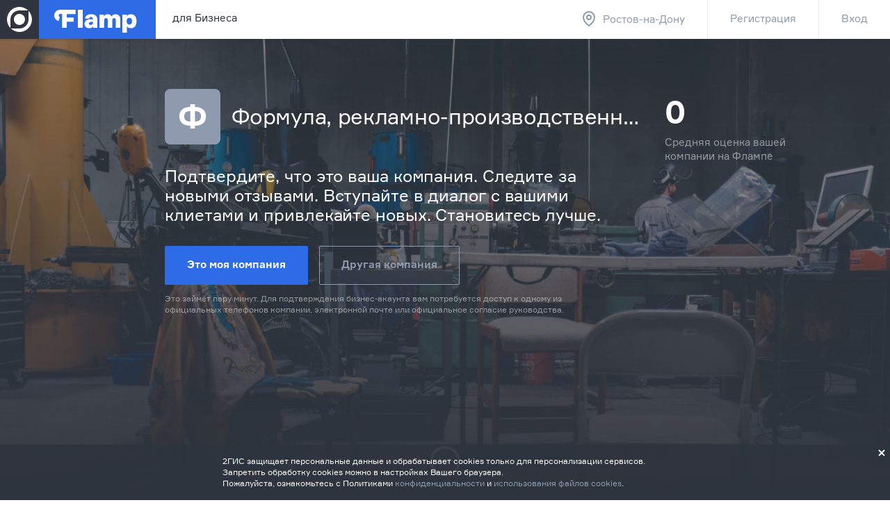

--- FILE ---
content_type: text/html; charset=utf-8
request_url: https://rostov.flamp.ru/biz/registration/createaccount/70000001026885707?utm_source=flamp&utm_medium=popup-biz-link&utm_campaign=flamp-register-biz
body_size: 32030
content:
<!DOCTYPE html>
<html prefix="og: http://ogp.me/ns#" lang="ru" class="l-root">
<head cat-store="Head"><meta charset="UTF-8">
<meta http-equiv="X-UA-Compatible" content="edge">
<meta name="apple-itunes-app" content="app-id=572243831, affiliate-data=ct=smartbanner&pt=528179">
<meta name="viewport" content="width=device-width, initial-scale=1">
<meta name="referrer" content="origin-when-crossorigin">
<meta http-equiv="refresh" content="172800;url=//rostov.flamp.ru/biz/registration/createaccount/70000001026885707?utm_source&#x3D;flamp&amp;utm_medium&#x3D;popup-biz-link&amp;utm_campaign&#x3D;flamp-register-biz">
<meta name="theme-color" content="#e5eaf1">
<title>Фламп для бизнеса — Регистрация бизнес-аккаунта</title>
<link rel="shortcut icon" href="//flamp.ru/static/favicon.png">
<link rel="icon" sizes="192x192" href="//flamp.ru/static/favicon_192.png">
<link rel="apple-touch-icon-precomposed" sizes="72x72" href="//flamp.ru/static/apple-touch-icon-72x72-precomposed.png">
<link rel="apple-touch-icon-precomposed" sizes="144x144" href="//flamp.ru/static/apple-touch-icon-144x144-precomposed.png">
<link rel="stylesheet" href="//flamp.ru/static/styles.css?v=2">
<link rel="search" type="application/opensearchdescription+xml" href="/static/opensearch.xml" title="Flamp">


<script src="https://content.adriver.ru/adriver.core.2.js"></script>

<meta name="twitter:card" content="summary">
<meta name="twitter:title" content="Фламп для бизнеса — Регистрация бизнес-аккаунта">
<meta name="twitter:url" content="//rostov.flamp.ru/biz/registration/createaccount/70000001026885707?utm_source&#x3D;flamp&amp;utm_medium&#x3D;popup-biz-link&amp;utm_campaign&#x3D;flamp-register-biz">
<meta name="twitter:app:id:iphone" content="572243831">
<meta name="twitter:app:name:iphone" content="Flamp">
<meta name="twitter:app:id:googleplay" content="com.flamp.mobile">
<meta name="twitter:app:name:googleplay" content="Flamp">

<meta property="og:title" content="Фламп для бизнеса — Регистрация бизнес-аккаунта">
<meta property="og:type" content="website">
<meta property="og:url" content="//rostov.flamp.ru/biz/registration/createaccount/70000001026885707?utm_source&#x3D;flamp&amp;utm_medium&#x3D;popup-biz-link&amp;utm_campaign&#x3D;flamp-register-biz">
</head>
<body id="page-top" class="l-root">
	<cat-brand-page-loader cat-store="Head"><div class="page-loader is-loading">
	<div class="page-loader__line"></div>
</div></cat-brand-page-loader>
	<cat-brand-svg-defs><div style="display: none;">
	<svg xmlns="http://www.w3.org/2000/svg" xmlns:xlink="http://www.w3.org/1999/xlink">
		<defs>
			<path id="bacpic-path"
				  d="m 53.731343,100 -7.462686,0 C 7.4626866,100 0,91.06194 0,53.861194 L 0,46.268657 C 0,8.93806 7.4626866,0 46.268657,0 l 7.462686,0 C 92.537313,0 100,8.93806 100,46.138806 l 0,7.592537 C 100,91.06194 92.537313,100 53.731343,100 z"
				  vector-effect="non-scaling-stroke"></path>
		</defs>
	</svg>
</div></cat-brand-svg-defs>
	<cat-brand-icons>	<div style="display: none;">
		<svg xmlns="http://www.w3.org/2000/svg"><defs><style>.fil12{fill:#1a2b63}.fil8{fill:#1e99d6}.fil2{fill:#293d7c}.fil1{fill:#445ea0}.fil7{fill:#52bbef}.fil0{fill:#91e0e8}.fil13{fill:#aec1ed}.fil5{fill:#b7092b}.fil6{fill:#d9eafc}.fil3{fill:#eef6ff}.fil15{fill:#ef9614}.fil4{fill:#fe3745}.fil14{fill:#ffaf10}.fil11{fill:#ffc987}.fil16{fill:#ffd00d}.fil10{fill:#ffe2b8}.fil9{fill:#fff}</style></defs><symbol id="icon-custom-friendship" viewBox="0 0 176 96"><path d="M81.2 47.1c-.3-.1-.7-.1-1.1-.1h-.3c-2-7-6.2-13.1-11.9-17.4l4.9-4.9-1.4-1.4-5.1 5.1c-.4-.3-.9-.6-1.3-.8-.6-.4-1.3-.7-2-1.1l1.8-1.8-1.4-1.4-2.4 2.4c-1.6-.7-3.3-1.3-5-1.7l-.7-.7-.4.4c-4.9-1-10-1-15 .3-11.5 3-20.4 11.7-23.6 23-2.1-.1-4.1.6-5.8 1.8-1.9 1.5-3.1 3.6-3.5 6s.3 4.7 1.8 6.7c1.5 1.9 3.6 3.1 6 3.5.5.1 1 .1 1.5.1C20.3 79.4 33.6 89 48 89c2.7 0 5.4-.3 8.2-1 11.4-3 20.3-11.7 23.5-23 2.1.1 4.1-.6 5.8-1.8 1.9-1.5 3.1-3.6 3.5-6 .6-4.9-2.8-9.5-7.8-10.1zM40.3 26c1.7-.4 3.4-.7 5.2-.9l-6.2 6.2 1.4 1.4 7.7-7.7c1.6 0 3.2.2 4.7.4l-5.9 5.9 1.4 1.4 6.8-6.8c1.3.3 2.6.8 3.9 1.3l-4.1 4.1 1.4 1.4 4.7-4.7c.8.4 1.6.8 2.4 1.3l.9.6-1.4 1.4 1.4 1.4 1.7-1.7c5.5 4 9.5 9.8 11.4 16.4l-8.9 3.2c-.6-4.3-4.3-7.6-8.8-7.6-3.7 0-6.9 2.3-8.3 5.5-1-.9-2.3-1.5-3.7-1.5-1.4 0-2.7.6-3.7 1.5-1.4-3.2-4.6-5.5-8.3-5.5-4.5 0-8.2 3.3-8.9 7.6l-8.9-3.2C21.3 36.9 29.6 28.7 40.3 26zM67 52c0 3.9-3.1 7-7 7s-7-3.1-7-7 3.1-7 7-7 7 3.1 7 7zm-24 0c0 3.9-3.1 7-7 7s-7-3.1-7-7 3.1-7 7-7 7 3.1 7 7zm44 4.9c-.2 1.9-1.2 3.5-2.7 4.6-1.5 1.1-3.3 1.6-5.2 1.4l-.9-.1-.2.9c-2.8 11-11.4 19.5-22.3 22.3-16.6 4.3-33.5-5.8-37.7-22.3l-.2-.9-.9.1c-.6.1-1.2.1-1.8 0-1.9-.2-3.5-1.2-4.6-2.7-1.1-1.5-1.6-3.3-1.4-5.2.2-1.9 1.2-3.5 2.7-4.6 1.5-1.1 3.3-1.6 5.1-1.4L27 52.7c.4 4.6 4.2 8.3 9 8.3 5 0 9-4 9-9 0-.4 0-.7-.1-1 .6-1.2 1.7-2 3.1-2 1.3 0 2.5.8 3.1 2l-.1 1c0 5 4 9 9 9 4.7 0 8.6-3.7 9-8.3L79.3 49l.8-.1c.3 0 .7 0 1 .1 3.7.6 6.4 4.1 5.9 7.9zM48 71c-3.9 0-7-3.1-7-7h-2c0 5 4 9 9 9s9-4 9-9h-2c0 3.9-3.1 7-7 7zm119.2-36.5c-1.5-1.9-3.6-3.1-6-3.5-.4-.1-.8-.1-1.2-.1h-.2C154.9 13.9 137.3 3.7 120 8h-1v.3c-1.2.3-2.3.7-3.4 1.2-4.5-3.2-10.6-3.2-15.1 0-2.8 2-4.7 5-5.3 8.5-.6 3.4.2 6.9 2.3 9.7-.5 1.1-.9 2.2-1.2 3.4H96c-4.5 0-8.4 3.3-9 7.8-.7 4.9 2.8 9.5 7.7 10.1.5.1 1 .1 1.5.1 4.1 14.4 17.3 24 31.8 24 2.7 0 5.4-.3 8.2-1 11.4-2.9 20.4-11.7 23.6-23 2.1.1 4.1-.6 5.8-1.8 1.9-1.5 3.1-3.6 3.5-6 .2-2.5-.4-4.9-1.9-6.8zm-9.6-3.5H156c-18.4 0-33.5-9.4-34.9-21.2 15.9-3.6 31.8 5.7 36.5 21.2zM97.2 18.2c.5-2.9 2.1-5.4 4.4-7.1 3.5-2.5 8.1-2.7 11.8-.6-6.5 3.2-11.8 8.5-15 15-1.2-2.3-1.7-4.8-1.2-7.3zm21.7-7.8c-1.1 10.8-9.7 19.4-20.5 20.5 3-9.8 10.7-17.5 20.5-20.5zM167 40.9c-.2 1.9-1.2 3.5-2.7 4.6-1.5 1.1-3.3 1.6-5.2 1.4l-.9-.1-.2.9c-2.8 11-11.4 19.5-22.3 22.3-16.6 4.2-33.5-5.8-37.7-22.3l-.2-.9-.9.1c-.6.1-1.2.1-1.8 0-3.8-.5-6.5-4-6-7.9.5-3.8 4-6.5 7.9-6l.9.1.1-.3c10.8-.8 19.7-8.4 22.4-18.6C124.3 25 138.8 33 156 33c.7 0 1.5 0 2.2-.1l.1.2.9-.1.9-.1c.3 0 .7 0 1 .1 1.9.2 3.5 1.2 4.6 2.7 1.1 1.5 1.5 3.4 1.3 5.2zM116 37c1.7 0 3 1.3 3 3h2c0-2.8-2.2-5-5-5s-5 2.2-5 5h2c0-1.7 1.3-3 3-3zm24-2c-2.8 0-5 2.2-5 5h2c0-1.7 1.3-3 3-3s3 1.3 3 3h2c0-2.8-2.2-5-5-5zm-29 13c0 9.4 7.6 17 17 17s17-7.6 17-17v-1h-34v1zm32 1c-.5 7.8-7 14-15 14s-14.5-6.2-15-14h30z"/></symbol><symbol id="icon-custom-pin-big" viewBox="0 0 80 80"><path d="M41.834 47.006L55.32 30.148l-5.468-5.468-16.858 13.486 8.84 8.84zm2.846 2.846l2.734 2.734-2.828 2.828L36 46.828 24.827 58.001h-2.824v-2.833L33.172 44l-8.586-8.586 2.828-2.828 2.734 2.734 16.858-13.486-2.42-2.42 2.828-2.828 16 16-2.828 2.828-2.42-2.42L44.68 49.852zM4 40c0 19.883 16.117 36 36 36s36-16.117 36-36S59.883 4 40 4 4 20.117 4 40zm-4 0C0 17.908 17.908 0 40 0s40 17.908 40 40-17.908 40-40 40S0 62.092 0 40z"/></symbol><symbol id="icon-custom-pin-small" viewBox="0 0 24 24"><path fill-rule="evenodd" d="M16.37 10.785l-2.739 3.432 1.283 1.283-1.414 1.414-2.5-2.5-3.586 3.584H6v-1.414L9.585 13l-2.5-2.499L8.5 9.086l1.286 1.285 3.428-2.743-.921-.92 1.414-1.415 5 5-1.414 1.414-.923-.922zM12 1C5.935 1 1 5.935 1 12s4.935 11 11 11 11-4.935 11-11S18.065 1 12 1z"/></symbol><symbol id="icon-custom-ribbon-big" viewBox="0 0 40 56"><path fill="#2E6BE6" d="M0 0h40v56l-20-8-20 8z"/><path d="M18 32.414l-3.707-3.707 1.414-1.414L18 29.586l6.293-6.293 1.414 1.414z" fill="#fff"/></symbol><symbol id="icon-custom-ribbon-small" viewBox="0 0 24 24"><path fill="#2e6be6" fill-rule="evenodd" d="M8 7h8v11l-4-3-4 3V7zm-7 5c0 6.065 4.935 11 11 11s11-4.935 11-11S18.065 1 12 1 1 5.935 1 12z"/></symbol><symbol id="icon-custom-spring" viewBox="0 0 110000 110000"><g id="&#x421;&#x43B;&#x43E;&#x439;_x0020_1"><path class="fil0" d="M105274 56396c0-29071-23567-52638-52638-52638S-2 27325-2 56396c0 29072 23567 52639 52638 52639s52638-23567 52638-52639z"/><path class="fil1" d="M12245 34337H4833C1731 41047-1 48519-1 56396c0 935 25 1866 73 2789h12173V34338z"/><path class="fil2" d="M89242 72779h-4618v17375h4618c1182 0 2148-967 2148-2148V74927c0-1182-966-2148-2148-2148z"/><path class="fil3" d="M60523 71972v18991l17776 10605V61365z"/><path class="fil4" d="M84839 104967c0 591-483 1074-1075 1074h-4606c-591 0-1074-483-1074-1074V57967c0-592 483-1075 1074-1075h4606c592 0 1075 483 1075 1075v47000z"/><path class="fil5" d="M81774 104967V57967c0-592 483-1075 1075-1075h-3691c-591 0-1074 483-1074 1075v47000c0 591 483 1074 1074 1074h3691c-592 0-1075-483-1075-1074z"/><path class="fil3" d="M41017 73509h-4980c-592 0-1075 484-1075 1075v13765c0 591 483 1075 1075 1075h4980V73510z"/><path class="fil6" d="M38080 88349V74584c0-591 483-1075 1074-1075h-3117c-592 0-1075 484-1075 1075v13765c0 592 483 1075 1075 1075h3117c-591 0-1074-483-1074-1075z"/><path class="fil4" d="M60738 91065c0 591-483 1075-1074 1075H41876c-591 0-1075-484-1075-1075V71867c0-592 484-1075 1075-1075h17788c591 0 1074 483 1074 1075v19198z"/><path class="fil5" d="M45066 91065V71867c0-592 483-1075 1074-1075h-4263c-591 0-1075 483-1075 1075v19198c0 591 484 1075 1075 1075h4264c-592 0-1075-484-1075-1075z"/><path class="fil7" d="M104099 18291c0-591-484-1075-1075-1075H73707c-591 0-1074 484-1074 1075v20401c0 591 483 1074 1074 1074h8850c591 0 1363 387 1717 861l3448 4612c353 474 933 474 1286 0l3448-4612c354-474 1127-861 1719-861h8849c591 0 1074-483 1074-1074V18291h1z"/><path class="fil8" d="M76897 38692V18291c0-591 484-1075 1075-1075h-4264c-591 0-1074 484-1074 1075v20401c0 591 483 1074 1074 1074h4264c-591 0-1075-483-1075-1074z"/><path class="fil9" d="M97571 25187H79162c-891 0-1612-722-1612-1611 0-891 722-1612 1612-1612h18409c891 0 1611 722 1611 1612 0 889-722 1611-1611 1611zM97571 30184H79162c-891 0-1612-722-1612-1612 0-889 722-1611 1612-1611h18409c891 0 1611 722 1611 1611 0 891-722 1612-1611 1612zM88403 35178h-9241c-891 0-1612-722-1612-1611 0-891 722-1612 1612-1612h9241c891 0 1611 722 1611 1612 0 889-722 1611-1611 1611z"/><path class="fil4" d="M69528 12116c0-6599-5349-11947-11947-11947-6599 0-11947 5348-11947 11947 0 6598 5348 11947 11947 11947 6598 0 11947-5349 11947-11947z"/><path class="fil5" d="M49895 12115c0-5870 4235-10748 9816-11753-692-125-1404-194-2132-194-6598 0-11947 5349-11947 11947s5349 11947 11947 11947c728 0 1440-69 2132-194-5581-1005-9816-5883-9816-11753z"/><path class="fil9" d="M57558 18691c-194 0-377-76-514-215l-5643-5691c-682-686-1056-1599-1056-2572 0-972 374-1885 1056-2571 680-687 1587-1065 2550-1065 964 0 1870 378 2551 1065l1076 1085 1077-1085c682-687 1587-1065 2551-1065s1870 378 2551 1065c680 686 1056 1600 1056 2571 0 972-376 1885-1057 2572l-5687 5693c-137 137-319 213-511 213z"/><path class="fil4" d="M16579 79155c-164 0-318-65-435-182l-4763-4802c-574-580-891-1351-891-2172 0-820 317-1591 891-2171 575-580 1339-899 2153-899s1578 319 2153 899l908 917 909-917c574-580 1339-899 2153-899s1578 319 2153 899 892 1351 892 2171c0 821-317 1591-893 2172l-4800 4805c-115 116-269 180-431 180z"/><path class="fil5" d="M13782 73168c-574-580-891-1351-891-2172 0-770 282-1494 791-2060-50-2-98-7-149-7-813 0-1578 319-2153 899-574 579-891 1350-891 2171s317 1592 891 2171l4765 4804c116 117 269 182 433 182 163 0 317-64 431-180l1271-1272-4499-4535z"/><path class="fil10" d="M39997 60636v-2965c0-1659 1349-3008 3008-3008h694c119 0 215-96 215-215s-96-215-215-215c-1658 0-3007-1349-3007-3008v-2965c0-1659 1349-3008 3007-3008 119 0 215-96 215-215s-96-215-215-215c-1658 0-3007-1349-3007-3008v-2966c0-1658 1349-3007 3007-3007 119 0 215-97 215-215 0-119-96-215-215-215h-1328c-1658 0-3007-1350-3007-3008v-2966c0-1474 1065-2700 2466-2956V14934c0-1772-1450-3222-3223-3222h-5013c-1772 0-3418 1437-3658 3193l-2019 14816c-239 1749-1502 3182-2813 3193v27931h14902c-5-69-11-137-11-208z"/><path class="fil11" d="M38608 11712h-5013c-1772 0-3418 1437-3658 3193l-2019 14816c-239 1749-1502 3182-2812 3193v4264h4247c1316 0 2588-1436 2828-3193l2020-14816c239-1756 1885-3193 3658-3193l3972-1v-1041c0-1772-1450-3222-3223-3222z"/><path class="fil10" d="M43006 63860c-1773 0-3223-1450-3223-3223v-2965c0-1773 1450-3223 3223-3223h17478c1772 0 3222 1450 3222 3223v2965c0 1773-1450 3223-3222 3223H43006z"/><path class="fil2" d="M13105 64341c-591 0-1075-483-1075-1075V30255c0-591 484-1074 1075-1074h11143c591 0 1074 483 1074 1074v33011c0 591-483 1075-1074 1075H13105z"/><path class="fil12" d="M16294 63267V30256c0-591 483-1074 1074-1074h-4263c-591 0-1075 483-1075 1074v33011c0 591 484 1075 1075 1075h4263c-591 0-1074-483-1074-1075z"/><path class="fil13" d="M21552 34443c0-1587-1289-2876-2876-2876-1589 0-2876 1289-2876 2876 0 1589 1287 2876 2876 2876 1587 0 2876-1287 2876-2876z"/><path class="fil10" d="M42374 35626c-1773 0-3223-1450-3223-3223v-2966c0-1773 1450-3222 3223-3222h18110c1772 0 3222 1449 3222 3222v2966c0 1773-1450 3223-3222 3223H42374zM43700 45037c-1772 0-3222-1450-3222-3222v-2966c0-1773 1450-3223 3222-3223h17568c1772 0 3222 1450 3222 3222v2967c0 1772-1450 3222-3222 3222H43700zM43700 54448c-1772 0-3222-1450-3222-3222v-2966c0-1773 1450-3223 3222-3223h17568c1772 0 3222 1450 3222 3223v2966c0 1772-1450 3222-3222 3222H43700z"/><path class="fil11" d="M46322 60542c-1772 0-3222-1450-3222-3222v-2871h-94c-1773 0-3223 1450-3223 3223v2966c0 1772 1450 3222 3223 3222h17478c1772 0 3222-1450 3222-3222v-96H46322zM45690 32308c-1772 0-3222-1450-3222-3222v-2871h-94c-1773 0-3223 1450-3223 3222v2967c0 1772 1450 3222 3223 3222h18110c1772 0 3222-1450 3222-3222v-96H45690zM47018 41719c-1772 0-3222-1450-3222-3222v-2871h-94c-1773 0-3223 1450-3223 3222v2967c0 1772 1450 3222 3223 3222h17567c1773 0 3222-1450 3222-3222v-96H47019zM47018 51131c-1772 0-3222-1450-3222-3222v-2871h-94c-1773 0-3223 1450-3223 3223v2966c0 1772 1450 3222 3223 3222h17567c1773 0 3222-1450 3222-3222v-96H47019z"/><path class="fil14" d="M26207 83714H6987c-234 0-426 193-426 429v12332c0 236 191 430 426 430h19220c235 0 428-194 428-430V84143c0-236-193-429-428-429z"/><path class="fil15" d="M10823 96475v-9392l-4160-3215c20-24 41-44 65-63-102 79-168 201-168 338v12332c0 236 193 430 428 430h4263c-235 0-428-194-428-430z"/><path class="fil16" d="M26207 83714H6987c-130 0-246 60-324 154l9595 7416c187 144 491 144 677 0l9595-7416c-78-93-194-154-324-154z"/><path class="fil14" d="M109575 49876H90355c-235 0-428 193-428 429v12333c0 236 193 429 428 429h19220c235 0 426-193 426-429V50305c0-235-193-429-426-429z"/><path class="fil15" d="M94191 62638v-9393l-4160-3215c19-22 40-44 64-61-100 78-168 200-168 337v12333c0 236 193 429 428 429h4264c-235 0-428-193-428-429z"/><path class="fil16" d="M109575 49876H90355c-130 0-246 60-324 154l9595 7416c185 144 490 144 677 0l9595-7416c-78-93-194-154-324-154z"/></g></symbol><symbol id="icon-custom-summer" viewBox="0 0 110 110"><style>.st0{fill:#50d6ff}.st1{fill:#fff}.st2{fill:#4addff}.st3{fill:#58cbf9}.st4{fill:#48c2ff}.st5{fill:#caedff}.st6{fill:#4db224}.st7{fill:#fbf8e7}.st8{fill:#fdc42a}.st9{fill:#e74c3c}.st10{opacity:.2;fill:#3b3c3d;enable-background:new}.st11{fill:#002f51}.st12{fill:#e9e9e9}.st13{fill:#f93116}.st14{fill:#c9d4d7}.st15{fill:#5acc00}.st16{fill:#703300}.st17{fill:#3ea800}.st18{fill:#41b212}.st19{fill:#ffdb29}.st20{fill:#2e6be6}</style><path class="st0" d="M83.79 11.861C66.032.461 43.26.774 25.92 12.593 8.477 24.413-.192 45.54 3.777 66.144l51.705-10.04 51.914 8.68c3.343-20.708-5.954-41.522-23.606-52.923zM99.98 43.03c1.045 1.987 3.03 1.046 3.97 3.033-.94-2.092-2.925-1.046-3.97-3.033z"/><path class="st1" d="M100.92 29.956c-.104.418-.209.836-.209 1.255a6.232 6.232 0 0 0-1.567.941c-2.193 1.569-3.864 4.288-4.805 7.321-1.149-1.882-4.596-1.255-6.058-.313-1.358 1.046-1.985 2.72-1.88 4.393-.522-.21-1.254-.419-1.88-.419-2.09 0-3.865 1.36-3.865 3.033v.419H17.252c1.149-5.23-1.15-11.61-5.119-14.539-.94-.627-1.88-1.045-2.82-1.255-4.074 7.426-6.267 15.794-6.476 24.266h105.082c-.21-8.89-2.507-17.467-6.999-25.102zm-.94 13.074c1.045 1.987 3.03 1.046 3.97 3.033-.94-2.092-2.925-1.046-3.97-3.033z"/><path class="st2" d="M104.367 37.068c-4.7.418-8.252 3.242-8.774 6.694-.522.104-.94.314-1.462.523-1.985.836-3.552 2.3-4.388 3.974-1.044-.941-2.924-1.15-4.596-.418-1.253.523-2.193 1.464-2.61 2.51H19.131c-.105-2.406-2.09-4.811-5.014-6.066-1.358-.523-2.716-.837-3.97-.732-.104-3.034-1.357-5.962-3.133-7.74-2.716 6.484-4.178 13.492-4.178 20.5v.418h104.142c.417 0 .73 0 1.044-.104v-.314a52.094 52.094 0 0 0-3.656-19.245z"/><path class="st3" d="M2.732 55.58v.733c0 3.974.523 7.949 1.358 11.819l49.72 28.972 52.75-28.972c.94-3.87 1.359-7.845 1.359-11.82v-.731H2.732z"/><path class="st4" d="M107.919 55.685H2.732v1.883h0c.314 11.819 4.7 23.22 12.222 32.319h29.56c.732 5.962 5.954 10.564 12.117 10.354l28.516-.732c14.31-9.831 22.772-26.043 22.772-43.405v-.419zm-21.727 11.61c.104 1.15 1.045 2.092 2.194 2.092h1.044l.105 5.857-33.217.941c-.94 0-1.88.21-2.716.419H21.43v-5.858c2.716-.836 4.7-3.451 4.7-6.484 0-3.347-2.402-6.067-5.536-6.694h56.301a3.918 3.918 0 0 0-.522 1.883c.105 1.987 1.672 3.556 3.656 3.556l11.595-.105.104 2.092h-3.551c-1.15.105-2.09 1.046-1.985 2.3z"/><path class="st5" d="M91.101 60.601l-25.904.314c-1.254 0-2.194 1.046-2.194 2.3 0 1.256 1.045 2.197 2.298 2.197l25.905-.313c1.253 0 2.193-1.046 2.193-2.302 0-1.15-1.044-2.196-2.298-2.196zm5.641 8.681l-22.98.314c-1.254 0-2.298.732-2.716 1.778l-12.639.21c-1.671 0-3.03 1.359-3.03 3.137v.21l-15.459.208c.21-.418.314-.941.314-1.36a3.033 3.033 0 0 0-3.03-3.033H14.328a3.033 3.033 0 0 0 0 6.067h17.862c-.21.418-.418.941-.418 1.569a3.033 3.033 0 0 0 3.03 3.033l20.681-.314c1.672 0 3.03-1.36 3.03-3.138v-.209l22.77-.314c1.254 0 2.299-.732 2.716-1.778l12.744-.313c1.671 0 3.03-1.36 3.03-3.138 0-1.674-1.359-3.033-3.03-2.929z"/><path class="st6" d="M43.052 85.808c-2.507 0-5.118.104-7.625.314-10.237 1.464-4.178.418-10.237 1.464a80.09 80.09 0 0 0-9.923 2.72 53.003 53.003 0 0 0 40.11 18.721c11.177 0 22.04-3.556 31.024-10.25-9.088-7.844-25.07-12.97-43.349-12.97z"/><path class="st7" d="M41.485 92.397l-.209-18.408h16.818l-.21 18.199-16.399.209z"/><path class="st8" d="M54.647 90.41V74.093c0-.209-.21-.418-.523-.418-.313 0-.522.21-.522.418v16.108c-.522-.105-1.045-.105-1.671-.21V74.093c0-.209-.314-.418-.627-.418s-.627.21-.627.418v15.898h-1.671V74.093c0-.209-.313-.418-.627-.418s-.626.21-.626.418v16.003c-.627 0-1.358.105-1.88.21V74.092c0-.209-.314-.418-.627-.418-.314 0-.627.21-.627.418V90.41c-1.462.314-2.403.732-2.403 1.15 0 .837 3.239 1.57 7.312 1.57s7.312-.733 7.312-1.57c.105-.418-.731-.836-2.193-1.15z"/><path class="st9" d="M59.87 86.33c-.523-.208-.94-.208-.94-.104l-.314.837V73.57c0-.209-.418-.418-.94-.418s-.94.21-.94.418v17.886H42.634V73.57c0-.209-.418-.418-.94-.418s-.94.21-.94.418v19.35c0 .105 0 .21.209.21l.209.208h2.402c.21 1.674.732 5.44.836 7.322 0 .314.313.627.627.627.418 0 .626-.313.626-.627.105-2.092.418-5.648.523-7.322h6.894c.209 1.674.73 5.44.835 7.322 0 .314.314.627.627.627.418 0 .627-.313.627-.627.104-2.092.418-5.648.522-7.322h2.298a.225.225 0 0 0 .21-.209c.104-.104.208-.209.208-.314l2.09-6.17c.208 0-.105-.21-.628-.314z"/><path class="st10" d="M76.478 59.869l.209-10.04-.836 9.935.627.105z"/><path class="st11" d="M76.06 45.017v1.046c0 .314-.21.523-.418.523-.209 0-.418-.21-.418-.523v-1.046c0-.314.21-.523.418-.523.313.104.418.314.418.523z"/><path class="st12" d="M80.656 52.025c-.105-3.347-2.298-5.962-5.536-6.59l.418 15.27c3.133-1.777 5.222-5.334 5.118-8.68z"/><path class="st13" d="M71.986 54.744c-.209 2.615 1.254 5.439 3.76 7.112l.836-12.028c-2.611.314-4.387 2.301-4.596 4.916z"/><path class="st14" d="M67.181 59.869l3.343 5.439h12.325l2.507-5.44H67.181z"/><path class="st1" d="M73.97 60.915l-2.506 3.242h10.759l1.462-3.242h-9.714z"/><path class="st11" d="M70.106 61.438h1.567c.104 0 .209.104.209.209s-.105.21-.21.21h-1.566a.225.225 0 0 1-.209-.21c0-.105.104-.21.209-.21zM67.077 59.346h18.175c.209 0 .313.105.313.21 0 .104-.104.208-.313.208H67.077c-.21 0-.314-.104-.314-.209.105 0 .21-.209.314-.209z"/><g><path class="st11" d="M96.22 35.499v1.046c0 .314-.21.523-.418.523-.21 0-.418-.21-.418-.523v-1.046c0-.314.209-.523.418-.523s.418.21.418.523z"/><path class="st12" d="M100.711 42.507c-.104-3.347-2.298-5.962-5.536-6.59l.418 15.27c3.134-1.882 5.223-5.333 5.118-8.68z"/><path class="st15" d="M92.041 45.226c-.208 2.615 1.254 5.439 3.76 7.112l.941-12.132c-2.611.418-4.492 2.3-4.7 5.02z"/><path class="st14" d="M87.341 50.246l3.343 5.44h12.325l2.507-5.44H87.341z"/><path class="st1" d="M94.026 51.292l-2.507 3.243h10.76l1.461-3.243h-9.714z"/><path class="st11" d="M90.161 51.815h1.567c.105 0 .209.105.209.21 0 .104-.104.209-.209.209h-1.567a.225.225 0 0 1-.209-.21c0-.104.105-.209.21-.209zM87.237 49.828h18.175c.209 0 .313.105.313.21 0 .104-.104.208-.313.208H87.237c-.21 0-.314-.104-.314-.209 0-.104.105-.209.314-.209z"/><path class="st1" d="M60.078 14.999l5.119 3.138c-1.776.941-3.03 2.405-3.447 3.87l4.909-3.034 2.089 1.256c-.209-.628-.522-1.36-1.045-1.883l2.612-1.674c-1.254.105-2.403.314-3.552.733-1.67-1.36-4.073-2.197-6.685-2.406zm8.566 5.334L77.209 15c-4.178.21-7.73 2.406-8.565 5.334zm-6.894 1.674c-.836-2.824-4.388-5.02-8.566-5.335l8.566 5.335z"/></g><path class="st16" d="M45.663 46.586c-5.327 5.334-9.923 13.283-12.43 22.069-1.775 6.066-2.402 11.819-1.984 16.839-5.745-2.615-10.237-11.191-11.177-21.546-.836-8.681.731-17.362 4.178-23.22-1.044-2.405-3.76-1.045-3.76-1.045-3.03 7.007-4.387 16.211-3.447 25.52.94 9.413 4.074 17.362 8.252 22.278 1.358 1.464.94 1.255 6.267.942 1.776-.105 3.134-1.151 7.73-1.465-2.194-.627-1.15-.732-3.656-.523-1.15-4.811-.94-11.086.94-17.571 2.507-8.786 7.52-16.317 13.057-20.396M31.353 86.54zM31.353 86.54zM85.356 83.611c0-.104 0-.104 0 0zM91.52 39.683z"/><path class="st17" d="M24.564 41.042c.73.942 1.88 1.36 2.924 1.046.94-.314 1.567-1.36 1.567-2.405l7.939 8.158c.418-1.36.626-2.824.522-4.288-.104-2.929-1.253-5.648-3.134-7.636l-.73-.732 8.773.105c-2.193-3.975-6.267-6.59-10.236-6.59-1.985 0-3.76.523-5.223 1.674-.836-1.987-2.402-3.556-4.492-4.707-1.775-.941-3.655-1.36-5.745-1.464-3.029-.105-6.058.628-8.565 2.092l9.923 4.916c-4.178 1.255-7.52 4.81-8.67 8.995l8.148-2.092c0 .104.105.314.105.418.417 1.255 1.67 2.092 2.924 1.987-.73 1.465 2.298.314 3.97.523zm-.523-.104h-3.029 3.03z"/><path class="st18" d="M68.226 52.025c-.523-4.498-3.343-8.368-7.103-9.937-2.298-.941-4.7-.941-6.685.105.626-2.51 0-5.02-1.672-7.217-2.089-2.615-5.64-4.184-9.4-4.08-.732 0-1.463.106-2.194.21l5.85 7.112c-3.97-.209-8.044 1.883-10.446 5.44l6.476.627v.104c0 1.36-.627 8.054 5.64 5.02h.105c0 .105 0 .105.105.21.104.104.208.314.313.418-.105-.209-.209-.314-.313-.418.313 1.046 1.149 1.778 2.193 1.883 1.045 0 1.985-.628 2.298-1.674l4.387 10.564c2.716-3.452 3.552-8.054 2.194-11.714l8.252 3.347z"/><path class="st19" d="M102.9 18.6c0 5.5-4.5 10-10 10s-10-4.5-10-10 4.5-10 10-10 10 4.5 10 10"/><path class="st20" d="M95 74.7c-1.5 0-2.7-1.2-2.7-2.7 0-1.5 1.2-2.7 2.7-2.7 1.5 0 2.7 1.2 2.7 2.7 0 1.5-1.2 2.7-2.7 2.7M95 64c-4.4 0-8 3.6-8 8 0 2 .7 3.6 2.1 5.7 1.9 2.8 4.7 5 5.9 5.9 1.2-.9 4-3 5.9-5.9 1.4-2.1 2.1-3.7 2.1-5.7 0-4.4-3.6-8-8-8M21 15.6c-1.3 0-2.3-1-2.3-2.3s1-2.3 2.3-2.3c1.3 0 2.3 1 2.3 2.3s-1 2.3-2.3 2.3m0-9.4c-3.9 0-7 3.1-7 7 0 1.7.6 3.2 1.8 5 1.7 2.5 4.1 4.4 5.2 5.1 1.1-.8 3.5-2.6 5.2-5.1 1.2-1.8 1.8-3.3 1.8-5 0-3.9-3.1-7-7-7M17 89.1c-2.2 0-4-1.8-4-4s1.8-4 4-4 4 1.8 4 4-1.8 4-4 4m0-16c-6.6 0-12 5.3-12 12 0 2.9 1 5.4 3.1 8.5 2.9 4.3 7 7.5 8.9 8.8 1.8-1.3 6-4.5 8.9-8.8C28 90.5 29 88 29 85.1c0-6.7-5.4-12-12-12"/></symbol><symbol id="icon-new-year" viewBox="0 0 110 110"><g fill="none" fill-rule="evenodd"><path fill="#CCD6E4" d="M59.981 0L55 3.773 50.02 0l-4.212 4.616-5.589-2.794-3.285 5.314-6.009-1.712-2.247 5.83-6.221-.576-1.14 6.143-6.221.572v6.247l-6.013 1.7 1.15 6.142-5.597 2.777 2.261 5.825L1.91 43.85l3.301 5.306L1 53.773l4.234 4.569-3.227 5.327 5.05 3.648L4.9 73.161l5.637 2.657-1.077 6.136 6.015 1.628v6.23l6.202.573 1.07 6.138 6.209-.512 2.136 5.854 6.014-1.621 3.177 5.359 5.602-2.724 4.146 4.651 4.968-3.757 4.982 3.773 4.212-4.616 5.588 2.795 3.285-5.316 6.008 1.712 2.249-5.829 6.22.577 1.14-6.144 6.222-.571v-6.248l6.013-1.7-1.15-6.142 5.597-2.777-2.261-5.825 4.987-3.765-3.301-5.307 4.21-4.617-4.21-4.617 3.3-5.307-4.987-3.765 2.263-5.823-5.597-2.777 1.148-6.142-6.011-1.7v-6.248l-6.22-.572-1.14-6.143-6.222.576-2.248-5.83-6.008 1.711-3.285-5.314-5.59 2.794z"/><path fill="#1DBF60" d="M23 85.773h64c-17.528 0-25.455-8.401-29.04-16H80.6c-14.024 0-20.357-8.401-23.225-16H74.2c-10.518 0-15.267-8.401-17.419-16H67.8c-12.8 0-12.8-28-12.8-28s0 28-12.8 28h11.019c-2.152 7.599-6.901 16-17.419 16h16.825c-2.868 7.599-9.201 16-23.225 16h22.64c-3.585 7.599-11.512 16-29.04 16" style="mix-blend-mode:multiply"/><path stroke="#303540" stroke-width="2" d="M55 85.773v22"/><path fill="#1DBF60" d="M15 93.773h80c-21.91 0-31.818-8.401-36.3-16H87c-17.53 0-25.446-8.401-29.03-16H79c-13.147 0-19.085-8.401-21.773-16H71c-16 0-16-28-16-28s0 28-16 28h13.773c-2.688 7.599-8.626 16-21.773 16h21.03c-3.584 7.599-11.5 16-29.03 16h28.3c-4.482 7.599-14.39 16-36.3 16" style="mix-blend-mode:multiply"/><path fill="#99C21D" d="M63 53.773a4 4 0 1 1-8 0 4 4 0 0 1 8 0"/><path fill="#FF4D5B" d="M55 69.773a4 4 0 1 1-8 0 4 4 0 0 1 8 0"/><path fill="#CCD6E4" d="M33 83.773a6 6 0 1 0-12 0 6 6 0 0 0 12 0"/><path fill="#FF8D29" d="M55 37.773a4 4 0 1 1-8 0 4 4 0 0 1 8 0"/><path fill="#2E6BE6" d="M27 89.773a6 6 0 0 1 0-12 6 6 0 0 1 0 12m0-24c-9.926 0-18 8-18 18 0 4.404 1.543 8.139 4.717 12.812 4.347 6.401 10.538 11.226 13.283 13.188 2.745-1.962 8.936-6.787 13.284-13.188C43.457 91.912 45 88.177 45 83.773c0-10-8.074-18-18-18m52-7a3 3 0 1 1 0-6 3 3 0 0 1 0 6m0-12c-4.963 0-9 4-9 9 0 2.202.771 4.069 2.358 6.406 2.174 3.2 5.27 5.613 6.642 6.594 1.372-.981 4.468-3.394 6.642-6.594C87.229 59.842 88 57.975 88 55.773c0-5-4.037-9-9-9m-48 4a3 3 0 1 1 0-6 3 3 0 0 1 0 6m0-12c-4.963 0-9 4-9 9 0 2.202.771 4.069 2.358 6.406 2.174 3.2 5.27 5.613 6.642 6.594 1.372-.981 4.468-3.394 6.642-6.594C39.229 51.842 40 49.975 40 47.773c0-5-4.037-9-9-9" style="mix-blend-mode:multiply"/><path fill="#FF4D5B" d="M63 13.773a8 8 0 1 1-16 0 8 8 0 0 1 16 0"/><path fill="#2E6BE6" d="M71 30.44a2 2 0 1 1 0-4 2 2 0 0 1 0 4m0-8a5.99 5.99 0 0 0-6 6c0 1.467.515 2.712 1.572 4.27 1.449 2.133 3.513 3.742 4.428 4.396.915-.654 2.979-2.263 4.428-4.396C76.485 31.152 77 29.907 77 28.44c0-3.334-2.691-6-6-6" style="mix-blend-mode:multiply"/><path fill="#FF8D29" d="M71 85.773a4 4 0 1 1-8 0 4 4 0 0 1 8 0"/></g></symbol><symbol id="icon-arrow-lt-big" viewBox="0 0 48 48"><path d="M29.999 41.5c-.384 0-.768-.146-1.061-.439L11.877 24 28.938 6.939a1.5 1.5 0 1 1 2.121 2.121L16.12 24l14.94 14.939a1.5 1.5 0 0 1-1.061 2.561z" fill="#8e9aad!important"/><path d="M29.999 41a.997.997 0 0 1-.707-.293L12.584 24 29.292 7.293a.999.999 0 1 1 1.414 1.414L15.413 24l15.293 15.293A.999.999 0 0 1 29.999 41z"/></symbol><symbol id="icon-arrow-rt-big" viewBox="0 0 48 48"><path d="M17.379 6.5c.384 0 .768.146 1.061.439L35.502 24 18.44 41.061a1.5 1.5 0 1 1-2.121-2.121L31.258 24 16.319 9.061a1.5 1.5 0 0 1 1.06-2.561z" fill="#8e9aad!important"/><path d="M17.379 7c.256 0 .512.098.707.293L34.794 24 18.087 40.707a.999.999 0 1 1-1.414-1.414L31.966 24 16.672 8.707A.999.999 0 0 1 17.379 7z"/></symbol><symbol id="icon-doubleclick-big" viewBox="0 0 48 48"><path fill="#91C73F" d="M36.082 19.567c-.836-3.258-2.529-6-5.012-8.25a16.43 16.43 0 0 0-6.388-3.596c-.156-.048-.308-.118-.46-.176-.18-.02-.364-.021-.539-.063-1.89-.45-3.803-.607-5.735-.377-3.715.444-6.958 1.925-9.676 4.505-2.318 2.202-3.911 4.842-4.69 7.956-.028.071-.064.139-.08.213-.75 3.192-.705 6.372.446 9.447C6.244 35.373 11.416 39.695 18 40.481c2.012.24 3.858-.091 5.818-.488-.122-.051-.239-.114-.364-.152-1.49-.432-2.87-1.107-4.21-1.876-.627-.476-1.276-.926-1.879-1.431a15.89 15.89 0 0 1-3.635-4.329c-.681-1.199-1.26-2.448-1.602-3.794-.03-.064-.072-.126-.088-.194-.13-.542-.254-1.086-.38-1.63-.055-.884-.112-1.768-.163-2.652-.012-.181.004-.363.006-.546a7.222 7.222 0 0 1 .942-3.553c.029-.051.039-.111.058-.168l.002-.015.101-.154.084-.196.078-.093.012-.012.065-.082c.773-1.062 1.671-1.986 2.843-2.618 1.059-.573 2.163-.945 3.382-1.049a8.162 8.162 0 0 1 4.898 1.074c1.2.622 2.1 1.56 2.835 2.675.1.151.193.306.291.458 1.288 2.583 1.406 5.194.158 7.822-.722 1.519-1.867 2.669-3.27 3.573 1.121.749 2.382 1.109 3.702 1.157.858.022 1.716-.067 2.552-.263 1.662-.375 3.095-1.197 4.176-2.544.466-.583.876-1.212 1.312-1.819.036-.098.06-.204.108-.294.6-1.117.809-2.322.818-3.576.01-1.409-.226-2.784-.568-4.145z"/><path fill="#009047" d="M44.848 21.809c-.561-4.476-2.592-8.159-6.066-11.025-2.865-2.364-6.192-3.587-9.891-3.763-1.575-.075-3.149.038-4.67.524.153.06.302.13.459.177 2.4.72 4.536 1.917 6.39 3.596 2.482 2.25 4.176 4.993 5.01 8.25.342 1.362.579 2.736.569 4.146-.008 1.253-.216 2.458-.817 3.576-.048.09-.073.195-.109.293-.436.608-.845 1.236-1.312 1.819-1.08 1.348-2.514 2.168-4.176 2.544-.835.197-1.693.285-2.551.264-1.32-.048-2.582-.408-3.703-1.157-1.217-.696-2.16-1.674-2.932-2.831-.06-.119-.117-.242-.181-.361-1.062-1.983-1.295-4.064-.75-6.24.355-1.414 1.105-2.605 2.052-3.687l1.796-1.409a8.153 8.153 0 0 0-4.896-1.075c-1.22.105-2.324.476-3.384 1.049-1.17.632-2.07 1.556-2.842 2.619l-.065.082-.012.012-.078.093-.084.196-.101.152-.002.017c-.018.055-.029.116-.058.168a7.222 7.222 0 0 0-.942 3.553c-.002.182-.017.364-.006.545.05.884.108 1.769.163 2.652.126.545.251 1.089.381 1.631.015.067.057.129.088.194.12-.048.24-.126.362-.163-.12.036-.24.115-.362.163.342 1.344.92 2.595 1.602 3.792a15.867 15.867 0 0 0 3.635 4.331c.603.504 1.251.955 1.878 1.43 1.726 1.307 4.267 2.036 6.372 2.384 5.751.95 11.607-1.284 15.376-5.696 1.781-2.084 2.99-4.466 3.558-7.16.465-1.876.537-3.775.299-5.685z"/></symbol><symbol id="icon-arrow-tp" viewBox="0 0 24 24"><path d="M19.71 10.29L12 2.59l-7.71 7.7 1.42 1.42L11 6.41V21h2V6.41l5.29 5.3 1.42-1.42z"/></symbol><symbol id="icon-burger" viewBox="0 0 24 24"><path d="M2 4h20v2H2zm0 7h20v2H2zm0 7h20v2H2z"/></symbol><symbol id="icon-camera-plus" viewBox="0 0 24 24"><path d="M20 5h-2.46l-2-3H8.46l-2 3H4a3 3 0 0 0-3 3v11a3 3 0 0 0 3 3h16a3 3 0 0 0 3-3V8a3 3 0 0 0-3-3zm1 14a1 1 0 0 1-1 1H4a1 1 0 0 1-1-1V8a1 1 0 0 1 1-1h3.54l2-3h4.93l2 3H20a1 1 0 0 1 1 1zM13 9h-2v3H8v2h3v3h2v-3h3v-2h-3V9z"/></symbol><symbol id="icon-camera-solid" viewBox="0 0 24 24"><path d="M20 5h-2.46l-2-3H8.46l-2 3H4a3 3 0 0 0-3 3v11a3 3 0 0 0 3 3h16a3 3 0 0 0 3-3V8a3 3 0 0 0-3-3zm-8 12a4 4 0 1 1 4-4 4 4 0 0 1-4 4z"/></symbol><symbol id="icon-camera" viewBox="0 0 24 24"><path d="M20 5h-2.46l-2-3H8.46l-2 3H4a3 3 0 0 0-3 3v11a3 3 0 0 0 3 3h16a3 3 0 0 0 3-3V8a3 3 0 0 0-3-3zm1 14a1 1 0 0 1-1 1H4a1 1 0 0 1-1-1V8a1 1 0 0 1 1-1h3.54l2-3h4.93l2 3H20a1 1 0 0 1 1 1zM12 8a5 5 0 1 0 5 5 5 5 0 0 0-5-5zm0 8a3 3 0 1 1 3-3 3 3 0 0 1-3 3z"/></symbol><symbol id="icon-check-double-small" viewBox="0 0 24 24"><path d="M20.71 8.71l-1.42-1.42-6.29 6.3L11.41 12l3.3-3.29-1.42-1.42L7 13.59l-2.29-2.3-1.42 1.42L7 16.41l3-3 3 3 7.71-7.7z"/></symbol><symbol id="icon-check-long" viewBox="0 0 24 24"><path d="M10 19.4l-6.7-6.7 1.4-1.4 5.3 5.3L21.3 5.3l1.4 1.4L10 19.4z"/></symbol><symbol id="icon-check-small" viewBox="0 0 24 24"><path d="M10 13.59l-2.29-2.3-1.42 1.42 3.71 3.7 7.71-7.7-1.42-1.42-6.29 6.3z"/></symbol><symbol id="icon-check" viewBox="0 0 24 24"><path d="M10 18.41l-5.71-5.7 1.42-1.42 4.29 4.3 9.29-9.3 1.42 1.42L10 18.41z"/></symbol><symbol id="icon-close-small" viewBox="0 0 24 24"><path d="M15.29 7.29L12 10.59l-3.29-3.3-1.42 1.42 3.3 3.29-3.3 3.29 1.42 1.42 3.29-3.3 3.29 3.3 1.42-1.42-3.3-3.29 3.3-3.29-1.42-1.42z"/></symbol><symbol id="icon-close-solid" viewBox="0 0 24 24"><path d="M12 1a11 11 0 1 0 11 11A11 11 0 0 0 12 1zm4.71 14.29L15.3 16.7 12 13.41l-3.29 3.3-1.42-1.42 3.3-3.29-3.3-3.29 1.42-1.42 3.29 3.3 3.29-3.29 1.41 1.41L13.41 12z"/></symbol><symbol id="icon-close" viewBox="0 0 24 24"><path d="M18.71 6.71l-1.42-1.42-5.29 5.3-5.29-5.3-1.42 1.42 5.3 5.29-5.3 5.29 1.42 1.42 5.29-5.3 5.29 5.3 1.42-1.42-5.3-5.29 5.3-5.29z"/></symbol><symbol id="icon-comment" viewBox="0 0 24 24"><path d="M6 8h12v2H6zm0 4h12v2H6zm13-9H5a3 3 0 0 0-3 3v17l5.33-4H19a3 3 0 0 0 3-3V6a3 3 0 0 0-3-3zm1 13a1 1 0 0 1-1 1H6.67L4 19V6a1 1 0 0 1 1-1h14a1 1 0 0 1 1 1z"/></symbol><symbol id="icon-copy" viewBox="0 0 24 24"><path d="M7 2v5H2v15h15v-5h5V2zm8 18H4V9h3v8h8zm5-5H9V4h11z"/></symbol><symbol id="icon-corner-bt-circled" viewBox="0 0 24 24"><path d="M12 1a11 11 0 1 0 11 11A11 11 0 0 0 12 1zm0 20a9 9 0 1 1 9-9 9 9 0 0 1-9 9zm0-8.41l-3.29-3.3-1.42 1.42 4.71 4.7 4.71-4.7-1.42-1.42-3.29 3.3z"/></symbol><symbol id="icon-corner-bt" viewBox="0 0 24 24"><path d="M12 17.41l-7.71-7.7 1.42-1.42 6.29 6.3 6.29-6.3 1.42 1.42-7.71 7.7z"/></symbol><symbol id="icon-corner-lt" viewBox="0 0 24 24"><path d="M14.29 19.71L6.59 12l7.7-7.71 1.42 1.42L9.41 12l6.3 6.29-1.42 1.42z"/></symbol><symbol id="icon-corner-rt" viewBox="0 0 24 24"><path d="M9.71 19.71l-1.42-1.42 6.3-6.29-6.3-6.29 1.42-1.42 7.7 7.71-7.7 7.71z"/></symbol><symbol id="icon-corner-tp" viewBox="0 0 24 24"><path d="M18.29 15.71L12 9.41l-6.29 6.3-1.42-1.42L12 6.59l7.71 7.7-1.42 1.42z"/></symbol><symbol id="icon-date" viewBox="0 0 24 24"><path d="M18 4V2h-2v2H8V2H6v2H2v18h20V4zm2 16H4V10h16zM4 8V6h16v2zm14 10v-6h-6v6zm-4-4h2v2h-2z"/></symbol><symbol id="icon-edit" viewBox="0 0 24 24"><path d="M17 1.59L3.08 15.51l-1.35 6.76 6.77-1.35L22.41 7zM19.59 7L17.5 9.09 14.91 6.5 17 4.41zM7.51 19.08l-3.23.65.65-3.23 8.57-8.59 2.59 2.59z"/></symbol><symbol id="icon-enter" viewBox="0 0 24 24"><path d="M13.5 3H12v2h1.5a5.5 5.5 0 0 1 0 11H10v-3.77L2.06 17 10 21.77V18h3.5a7.5 7.5 0 0 0 0-15zM8 18.23L5.94 17 8 15.77z"/></symbol><symbol id="icon-face-angry" viewBox="0 0 24 24"><path d="M12 1a11 11 0 1 0 11 11A11 11 0 0 0 12 1zm0 20a9 9 0 1 1 9-9 9 9 0 0 1-9 9zm0-7a6 6 0 0 0-4.8 2.4l1.6 1.2a4 4 0 0 1 6.4 0l1.6-1.2A6 6 0 0 0 12 14zm1.544-3.895l3.996-1.998.894 1.788-3.996 1.998zm-7.998-.214l.894-1.788 3.996 1.998-.894 1.788z"/></symbol><symbol id="icon-face-fun" viewBox="0 0 24 24"><path d="M12 1a11 11 0 1 0 11 11A11 11 0 0 0 12 1zm0 20a9 9 0 1 1 9-9 9 9 0 0 1-9 9zM8.5 11A1.5 1.5 0 1 0 7 9.5 1.54 1.54 0 0 0 8.5 11zm7-3A1.5 1.5 0 1 0 17 9.5 1.54 1.54 0 0 0 15.5 8zM12 16a4 4 0 0 1-3.2-1.6l-1.6 1.2a6 6 0 0 0 9.6 0l-1.6-1.2A4 4 0 0 1 12 16z"/></symbol><symbol id="icon-face-sad" viewBox="0 0 24 24"><path d="M12 1a11 11 0 1 0 11 11A11 11 0 0 0 12 1zm0 20a9 9 0 1 1 9-9 9 9 0 0 1-9 9zM8.5 11A1.5 1.5 0 1 0 7 9.5 1.54 1.54 0 0 0 8.5 11zm7-3A1.5 1.5 0 1 0 17 9.5 1.54 1.54 0 0 0 15.5 8zM12 14a6 6 0 0 0-4.8 2.4l1.6 1.2a4 4 0 0 1 6.4 0l1.6-1.2A6 6 0 0 0 12 14z"/></symbol><symbol id="icon-favorites-bg" viewBox="0 0 24 24"><path d="M12 21l-5-4.5C4.2 14 2 11.6 2 9c0-3.6 2.4-6 6-6 1.4 0 2.9.8 4 2 1.1-1.2 2.6-2 4-2 3.6 0 6 2.4 6 6 0 2.6-2.2 5-5 7.5L12 21z"/></symbol><symbol id="icon-favorites" viewBox="0 0 24 24"><path d="M12 22.3l-5.7-5.1C3.6 14.8 1 12.1 1 9c0-4.2 2.8-7 7-7 1.4 0 2.8.6 4 1.6 1.2-1 2.6-1.6 4-1.6 4.2 0 7 2.8 7 7 0 3.1-2.6 5.8-5.3 8.3l-5.7 5zM8 4C4.9 4 3 5.9 3 9c0 2.3 2.2 4.6 4.7 6.7l4.3 3.9 4.3-3.9c2.4-2.1 4.7-4.4 4.7-6.8 0-3.1-1.9-5-5-5-1.1 0-2.4.6-3.2 1.6l-.8 1-.8-.9C10.4 4.7 9.1 4 8 4z"/></symbol><symbol id="icon-filter" viewBox="0 0 24 24"><path d="M16 15a4 4 0 0 0-3.86 3H2v2h10.14a4 4 0 0 0 7.72 0H22v-2h-2.14A4 4 0 0 0 16 15zm0 6a2 2 0 1 1 2-2 2 2 0 0 1-2 2zM8 8a4 4 0 0 0-3.86 3H2v2h2.14a4 4 0 0 0 7.72 0H22v-2H11.86A4 4 0 0 0 8 8zm0 6a2 2 0 1 1 2-2 2 2 0 0 1-2 2zM19.86 4a4 4 0 0 0-7.72 0H2v2h10.14a4 4 0 0 0 7.72 0H22V4zM16 7a2 2 0 1 1 2-2 2 2 0 0 1-2 2z"/></symbol><symbol id="icon-grid" viewBox="0 0 24 24"><path d="M2 11h9V2H2zm2-7h5v5H4zm9-2v9h9V2zm7 7h-5V4h5zM2 22h9v-9H2zm2-7h5v5H4zm9 7h9v-9h-9zm2-7h5v5h-5z"/></symbol><symbol id="icon-home" viewBox="0 0 24 24"><path d="M23.63 11.23L21 9.07V9h-.09L12 1.71 3.09 9H3v.07L.37 11.23l1.27 1.55L3 11.66V22h18V11.66l1.37 1.12zM19 20H5V10l7-5.73L19 10z"/></symbol><symbol id="icon-like" viewBox="0 0 24 24"><path d="M21.93 9.06A3 3 0 0 0 19.64 8H15V4a3 3 0 0 0-3-3h-.51l-5 7H2v14h16.31a3 3 0 0 0 3-2.51l1.33-8a3 3 0 0 0-.71-2.43zM6 20H4V10h2zm13.29-.83a1 1 0 0 1-1 .83H8V9.32l4.44-6.22A1 1 0 0 1 13 4v6h6.64a1 1 0 0 1 1 1.17z"/></symbol><symbol id="icon-list" viewBox="0 0 24 24"><path d="M6 4h16v2H6zm0 7h16v2H6zm0 7h16v2H6zM2 4h2v2H2zm0 7h2v2H2zm0 7h2v2H2z"/></symbol><symbol id="icon-lock-closed" viewBox="0 0 24 24"><path d="M18 10V7A6 6 0 0 0 6 7v3H4v5a8 8 0 0 0 16 0v-5zM8 7a4 4 0 0 1 8 0v3H8zm10 8a6 6 0 0 1-12 0v-3h12zm-7-1h2v3h-2z"/></symbol><symbol id="icon-lock-opened" viewBox="0 0 24 24"><path d="M18 10V7A6 6 0 1 0 6 7h2a4 4 0 0 1 4-4 4 4 0 0 1 4 4v3H4v5a8 8 0 0 0 16 0v-5zm0 5a6 6 0 0 1-12 0v-3h12zm-7-1h2v3h-2z"/></symbol><symbol id="icon-message" viewBox="0 0 24 24"><path d="M1.42 22.58l1.88-5.66a10 10 0 1 1 3.78 3.78zm5.91-4.08l.4.25a8 8 0 1 0-2.49-2.49l.25.4-.92 2.75z"/></symbol><symbol id="icon-minus-circled" viewBox="0 0 24 24"><path d="M12 1a11 11 0 1 0 11 11A11 11 0 0 0 12 1zm0 20a9 9 0 1 1 9-9 9 9 0 0 1-9 9zM7 11h10v2H7z"/></symbol><symbol id="icon-more" viewBox="0 0 24 24"><path d="M10.007 5l2-2 2.002 2-2.001 2.001zM10.007 12l2-2.001L14.01 12l-2.001 2.001zM10.006 19l2.001-2.001 2.001 2-2 2.002z"/></symbol><symbol id="icon-news" viewBox="0 0 24 24"><path d="M6 2v16h2V4h12v15a1 1 0 0 1-1 1H5a1 1 0 0 1-1-1v-9H2v9a3 3 0 0 0 3 3h14a3 3 0 0 0 3-3V2zm4 4h8v2h-8zm0 4h8v2h-8zm0 4h4v2h-4z"/></symbol><symbol id="icon-notification" viewBox="0 0 24 24"><path d="M19.27 3.82L20.33 2l-1.72-1-1.07 1.83a7.11 7.11 0 0 0-8 1.89L2 13.37 8.24 17a4 4 0 1 0 6.93 4L18 22.59l3.69-10.91a7.11 7.11 0 0 0-2.42-7.86zM13.43 20A2 2 0 1 1 10 18l3.62 2.09zm6.32-9l-2.91 8.6L5.1 12.86l6-6.82a5.1 5.1 0 0 1 8.66 5z"/></symbol><symbol id="icon-phone" viewBox="0 0 24 24"><path d="M10 4V2c-4 0-8 4-8 8h2a6.44 6.44 0 0 1 6-6zm-2 6a2.14 2.14 0 0 1 2-2V6a4.29 4.29 0 0 0-4 4zm13.11-7a3 3 0 0 0-2.24-1h-4.69l-1.25 6.25 1.21 1.57a10.34 10.34 0 0 1-4.37 4.35l-1.5-1.24L2 14.18v4.7a3 3 0 0 0 1 2.24 3.05 3.05 0 0 0 2 .76h.39A19 19 0 0 0 21.85 5.41 3.05 3.05 0 0 0 21.11 3zM5.17 19.86a1.05 1.05 0 0 1-.83-.25 1 1 0 0 1-.34-.73v-3.06l3.73-.75 1.75 1.44.57-.25a12.34 12.34 0 0 0 6.18-6.15l.25-.55-1.41-1.81.75-3.75h3.05a1 1 0 0 1 .74.33 1.05 1.05 0 0 1 .25.83 17 17 0 0 1-14.69 14.7z"/></symbol><symbol id="icon-pin" viewBox="0 0 24 24"><path d="M12 1a9 9 0 0 0-9 9 11.81 11.81 0 0 0 2.16 6.55 24.38 24.38 0 0 0 6.29 6.29l.55.36.55-.36a24.38 24.38 0 0 0 6.29-6.29A11.81 11.81 0 0 0 21 10a9 9 0 0 0-9-9zm5.16 14.45A22.39 22.39 0 0 1 12 20.77a22.39 22.39 0 0 1-5.16-5.32A9.88 9.88 0 0 1 5 10a7 7 0 0 1 14 0 9.88 9.88 0 0 1-1.84 5.45zM12 6a4 4 0 1 0 4 4 4 4 0 0 0-4-4zm0 6a2 2 0 1 1 2-2 2 2 0 0 1-2 2z"/></symbol><symbol id="icon-plus-circled" viewBox="0 0 24 24"><path d="M12 1a11 11 0 1 0 11 11A11 11 0 0 0 12 1zm0 20a9 9 0 1 1 9-9 9 9 0 0 1-9 9zm1-14h-2v4H7v2h4v4h2v-4h4v-2h-4V7z"/></symbol><symbol id="icon-plus-long" viewBox="0 0 24 24"><path d="M22 11h-9V2h-2v9H2v2h9v9h2v-9h9v-2z"/></symbol><symbol id="icon-plus-solid" viewBox="0 0 24 24"><path d="M12 1a11 11 0 1 0 11 11A11 11 0 0 0 12 1zm5 12h-4v4h-2v-4H7v-2h4V7h2v4h4z"/></symbol><symbol id="icon-plus" viewBox="0 0 24 24"><path d="M19 11h-6V5h-2v6H5v2h6v6h2v-6h6v-2z"/></symbol><symbol id="icon-reflamp" viewBox="0 0 24 24"><path d="M19 12a6 6 0 0 1-6 6h-3v-3.77L2.06 19 10 23.77V20h3a8 8 0 0 0 8-8v-1h-2zM8 20.23L5.94 19 8 17.77v2.47zM5 12a6 6 0 0 1 6-6h3v3.77L21.94 5 14 .23V4h-3a8 8 0 0 0-8 8v1h2zm11-8.23L18.06 5 16 6.23V3.77z"/></symbol><symbol id="icon-review" viewBox="0 0 24 24"><path d="M22.59 17l-2.47-5.12a3.64 3.64 0 0 0 1.49-4.82 3.59 3.59 0 0 0-2.15-1.83 3.62 3.62 0 0 0-2.46.11L14.73.68 8.28 8.3l-4.73 2.3a4.59 4.59 0 0 0-2.34 2.73A4.66 4.66 0 0 0 1.56 17a4.79 4.79 0 0 0 6.15 2l.49-.21 1.4 2.61a3 3 0 0 0 2.67 1.6 3 3 0 0 0 1.17-.24l2.94-1.26-2.27-4.5zm-3.73-9.87a1.6 1.6 0 0 1 1 .82 1.68 1.68 0 0 1-.56 2.13l-1.46-2.94a1.65 1.65 0 0 1 1.02-.01zm.55 7.87H13.1l-2.93-5.84 4.1-4.84zm-6.76 5.92a1 1 0 0 1-1.28-.45L9.1 16.18l-2.19 1A2.79 2.79 0 0 1 3.32 16a2.67 2.67 0 0 1-.21-2.09 2.59 2.59 0 0 1 1.33-1.51l4.11-2 5.08 10.1z"/></symbol><symbol id="icon-search" viewBox="0 0 24 24"><path d="M22.71 21.29l-5.54-5.54a8.53 8.53 0 1 0-1.41 1.41l5.54 5.54zM10.5 17a6.5 6.5 0 1 1 6.5-6.5 6.51 6.51 0 0 1-6.5 6.5z"/></symbol><symbol id="icon-settings" viewBox="0 0 24 24"><path d="M15.38 23H8.62l-.35-2.82a8.92 8.92 0 0 1-1.49-.85l-2.61 1.1-3.39-5.86L3 12.86A8.18 8.18 0 0 1 3 12v-.77L.79 9.38l3.35-5.8 2.73 1a9 9 0 0 1 1.3-.75L8.65 1h6.69l.48 2.86a9 9 0 0 1 1.32.76l2.71-1L23.2 9.4 21 11.24V12a8 8 0 0 1 0 .85l2.25 1.71-3.38 5.86-2.59-1.09a9 9 0 0 1-1.5.86zm-5-2h3.23l.28-2.24.57-.21a7 7 0 0 0 2-1.14l.47-.38 2.06.87 1.62-2.8-1.81-1.37.1-.6A7 7 0 0 0 19 12a6.92 6.92 0 0 0-.09-1l-.08-.56 1.79-1.47L19 6.07l-2.17.81-.44-.35a6.94 6.94 0 0 0-1.8-1L14 5.28 13.65 3h-3.3L10 5.28l-.53.21a6.94 6.94 0 0 0-1.79 1l-.44.35L5 6.05 3.37 8.92l1.8 1.48-.08.6a6.35 6.35 0 0 0 0 2.18l.1.59L3.4 15.1 5 17.9l2.09-.9.47.38a7 7 0 0 0 2 1.14l.57.21zM12 17a5 5 0 1 1 5-5 5 5 0 0 1-5 5zm0-8a3 3 0 1 0 3 3 3 3 0 0 0-3-3z"/></symbol><symbol id="icon-share" viewBox="0 0 24 24"><path d="M18 15a4 4 0 0 0-2.84 1.19l-5.33-3.11a3.58 3.58 0 0 0 0-2.16l5.33-3.11A4 4 0 1 0 14 5a4 4 0 0 0 .17 1.08L8.84 9.19a4 4 0 1 0 0 5.63l5.33 3.11A4 4 0 0 0 14 19a4 4 0 1 0 4-4zm0-12a2 2 0 1 1-2 2 2 2 0 0 1 2-2zM6 14a2 2 0 1 1 2-2 2 2 0 0 1-2 2zm12 7a2 2 0 1 1 2-2 2 2 0 0 1-2 2z"/></symbol><symbol id="icon-tab" viewBox="0 0 24 24"><path d="M18 20H4V6h7V4H2v18h18v-9h-2v7zM15 2v2h3.59l-8.3 8.29 1.42 1.42L20 5.41V9h2V2h-7z"/></symbol><symbol id="icon-trash" viewBox="0 0 24 24"><path d="M22 5h-6a4 4 0 0 0-8 0H2v2h2.06l1 16h13.88l1-16H22zM12 3a2 2 0 0 1 2 2h-4a2 2 0 0 1 2-2zm5.06 18H6.94L6.06 7h11.88zM9 9h2v10H9zm4 0h2v10h-2z"/></symbol><symbol id="icon-mark-address" viewBox="0 0 24 24"><path d="M12 1a9 9 0 0 0-9 9c0 2.2.77 4.07 2.36 6.41A28.25 28.25 0 0 0 12 23a28.27 28.27 0 0 0 6.64-6.59C20.23 14.07 21 12.2 21 10a9 9 0 0 0-9-9zm0 12a3 3 0 1 1 3-3 3 3 0 0 1-3 3z"/></symbol><symbol id="icon-mark-bus" viewBox="0 0 24 24"><path class="cls-1" d="M20 6V4a2 2 0 0 0-2-2H6a2 2 0 0 0-2 2v2H2v5l2 1v6a2 2 0 0 0 1 1.72V22h3v-1h8v1h3v-2.28A2 2 0 0 0 20 18v-6l2-1V6zM7 18a1 1 0 0 1-1-1v-1a1 1 0 0 1 1-1 1 1 0 0 1 1 1v1a1 1 0 0 1-1 1zm10 0a1 1 0 0 1-1-1v-1a1 1 0 0 1 1-1 1 1 0 0 1 1 1v1a1 1 0 0 1-1 1zm1-5H6V6h12z"/></symbol><symbol id="icon-mark-business" viewBox="0 0 24 24"><path d="M17 15h-2v-2H9v2H7v-2H2v9h20v-9h-5v2zm-.1-10a5 5 0 0 0-9.8 0H2v6h20V5zM9.18 5a3 3 0 0 1 5.63 0z"/></symbol><symbol id="icon-mark-card" viewBox="0 0 24 24"><path d="M2 19a2 2 0 0 0 2 2h16a2 2 0 0 0 2-2v-2H2zM20 3H4a2 2 0 0 0-2 2v9h20V5a2 2 0 0 0-2-2zm-8 9H4v-2h8z"/></symbol><symbol id="icon-mark-comment" viewBox="0 0 24 24"><path d="M19 3H5a3 3 0 0 0-3 3v17l5-4h12a3 3 0 0 0 3-3V6a3 3 0 0 0-3-3zm-2 11H7v-2h10zm0-4H7V8h10z"/></symbol><symbol id="icon-mark-crown" viewBox="0 0 24 24"><path d="M3 2l5 6 4-6 4 6 5-6-2 16H5L3 2zm2 18h14v2H5v-2z"/></symbol><symbol id="icon-mark-info" viewBox="0 0 24 24"><path d="M12 1a11 11 0 1 0 11 11A11 11 0 0 0 12 1zm-1 6h2v2h-2zm4 10H9v-2h2v-2H9v-2h4v4h2z"/></symbol><symbol id="icon-mark-like" viewBox="0 0 24 24"><path d="M18.9 8H14V4a3 3 0 0 0-3-3L6 8H2v14h15.76a3 3 0 0 0 3-2.58l1.14-8a3 3 0 0 0-3-3.42zM6 20H4V10h2z"/></symbol><symbol id="icon-mark-mobile" viewBox="0 0 24 24"><path fill-rule="evenodd" d="M16 2H8a2 2 0 0 0-2 2v16a2 2 0 0 0 2 2h8a2 2 0 0 0 2-2V4a2 2 0 0 0-2-2zm0 16H8V4h8z"/></symbol><symbol id="icon-mark-phone" viewBox="0 0 24 24"><path d="M4 10H2c0-4 4-8 8-8v2a6.44 6.44 0 0 0-6 6zm2 0a4.29 4.29 0 0 1 4-4v4zm15.85-4.57A20.16 20.16 0 0 1 5.43 21.85a3 3 0 0 1-3.43-3V15l6-1 1.42 1.82a12.72 12.72 0 0 0 6.36-6.32L14 8l1-6h3.88a3 3 0 0 1 2.97 3.43z"/></symbol><symbol id="icon-mark-review" viewBox="0 0 24 24"><path d="M22.59 17l-2.9-6a2.67 2.67 0 0 0 1-3.48 2.63 2.63 0 0 0-3.31-1.26L14.73.68 9.22 7.2l4.9 9.8zM3.55 10.61a4.59 4.59 0 0 0-2.34 2.73A4.66 4.66 0 0 0 1.56 17a4.79 4.79 0 0 0 6.15 2l.49-.21 1.4 2.61a3 3 0 0 0 2.67 1.6 3 3 0 0 0 1.17-.24l1.09-.47-6.85-13.7z"/></symbol><symbol id="icon-mark-schedule" viewBox="0 0 24 24"><path d="M12 1a11 11 0 1 0 11 11A11 11 0 0 0 12 1zm4.49 14.86L11 12.57V6h2v5.43l4.51 2.71z"/></symbol><symbol id="icon-mark-subway" viewBox="0 0 24 24"><path d="M12 1a11 11 0 1 0 11 11A11 11 0 0 0 12 1zm3.21 15l-1.37-4L12 15.27 10.17 12l-1.38 4H6.5l3-9 2.5 4.48L14.5 7l3 9z"/></symbol><symbol id="icon-mark-warning" viewBox="0 0 24 24"><path d="M12 1a11 11 0 1 0 11 11A11 11 0 0 0 12 1zm1 16h-2v-2h2zm0-4h-2V7h2z"/></symbol><symbol id="icon-mark-web" viewBox="0 0 24 24"><path d="M12 1a11 11 0 1 0 11 11A11 11 0 0 0 12 1zM3 12a9 9 0 0 1 .06-1H4a4 4 0 0 0 4 4h1a2 2 0 0 0 2 2v3.94A9 9 0 0 1 3 12zm15.71 6A2 2 0 0 0 17 17a4 4 0 0 0-4-4h-3v-2a2 2 0 0 0 2-2V7a4 4 0 0 0 3.89-3.1A9 9 0 0 1 18.71 18z"/></symbol><symbol id="icon-bell-giant" viewBox="0 0 96 96"><path d="M37.248 93.795c-8.412 0-15.256-6.666-15.256-14.859 0-2.955.895-5.816 2.589-8.275l3.294 2.27a10.555 10.555 0 0 0-1.883 6.006c0 5.988 5.049 10.859 11.256 10.859 3.597 0 7.008-1.706 9.125-4.562l3.214 2.381c-2.869 3.869-7.481 6.18-12.339 6.18zm30.026-3.012L4.881 47.542l33.3-32.95c9.951-9.849 25.276-11.59 37.157-4.462L82.393.606l3.215 2.381-6.979 9.42c10.875 8.614 14.484 23.508 8.524 36.171L67.274 90.783zM11.118 46.998l54.551 37.807 17.865-37.931c5.405-11.484 1.717-25.092-8.77-32.355h-.001C64.262 7.237 50.06 8.463 40.994 17.436L11.118 46.998z"/></symbol><symbol id="icon-camera-giant" viewBox="0 0 96 96"><path d="M86 23H64.6l-3.2-6.3c-.5-1-1.6-1.7-2.7-1.7H37.2c-1.1 0-2.2.6-2.7 1.7L31.4 23H25v-2c0-1.1-.9-2-2-2h-6c-1.1 0-2 .9-2 2v2h-5c-1.7 0-3 1.3-3 3v52c0 1.7 1.3 3 3 3h76c1.7 0 3-1.3 3-3V26c0-1.7-1.3-3-3-3zM9 78V26c0-.6.4-1 1-1h7v-4h6v58H10c-.6 0-1-.4-1-1zm78 0c0 .6-.4 1-1 1H25V25h7.6l3.7-7.5c.2-.3.5-.6.9-.5h21.5c.4 0 .7.2.9.5l3.7 7.5H86c.6 0 1 .4 1 1v52zM48 35c-9.4 0-17 7.6-17 17s7.6 17 17 17 17-7.6 17-17-7.6-17-17-17zm0 32c-8.3 0-15-6.7-15-15s6.7-15 15-15 15 6.7 15 15-6.7 15-15 15zm0-24c-5 0-9 4-9 9s4 9 9 9 9-4 9-9-4-9-9-9zm0 16c-3.9 0-7-3.1-7-7s3.1-7 7-7 7 3.1 7 7-3.1 7-7 7zm28-28c-2.8 0-5 2.2-5 5s2.2 5 5 5 5-2.2 5-5-2.2-5-5-5zm0 8c-1.7 0-3-1.3-3-3s1.3-3 3-3 3 1.3 3 3-1.3 3-3 3zM42 27h12c1.7 0 3-1.3 3-3s-1.3-3-3-3H42c-1.7 0-3 1.3-3 3s1.3 3 3 3zm0-4h12c.6 0 1 .4 1 1s-.4 1-1 1H42c-.6 0-1-.4-1-1s.4-1 1-1z"/></symbol><symbol id="icon-cross-giant" viewBox="0 0 96 96"><path d="M74.086 75.914L47.5 49.328 20.914 75.914l-2.828-2.828L44.671 46.5 18.086 19.914l2.828-2.828L47.5 43.671l26.586-26.585 2.828 2.828L50.328 46.5l26.586 26.586z"/></symbol><symbol id="icon-envelope-giant" viewBox="0 0 96 96"><path d="M83.51 81.5H13.49a3 3 0 0 1-2.99-3.005V27.55 16.505a3 3 0 0 1 2.99-3.005h70.02a3.001 3.001 0 0 1 2.99 3.005v61.99a3.001 3.001 0 0 1-2.99 3.005zm-69.01-4h68V30.912L49.501 49.231a1.993 1.993 0 0 1-.999.269h-.004a1.997 1.997 0 0 1-1-.269L14.5 30.912V77.5zm0-51.163l34 18.875 34-18.875V17.5h-68v8.837z"/></symbol><symbol id="icon-favorites-giant" viewBox="0 0 96 96"><path d="M42.33 29.24L48 34.35l5.66-5.09C56.43 26.83 59 24.15 59 21a6.62 6.62 0 0 0-7-7 6.4 6.4 0 0 0-4 1.59A6.39 6.39 0 0 0 44 14a6.63 6.63 0 0 0-7 7c0 3.15 2.57 5.83 5.33 8.24zM44 16a4.66 4.66 0 0 1 3.25 1.66l.75.85.75-.85A4.68 4.68 0 0 1 57 21c0 2.35-2.24 4.63-4.67 6.76L48 31.65l-4.34-3.91C41.24 25.63 39 23.35 39 21a4.64 4.64 0 0 1 5-5zM32 47h16v2H32zm46.17 8L81 14.63a3 3 0 0 0-2.78-3.2L73 11.07V10a3 3 0 0 0-3-3H26a3 3 0 0 0-3 3v1.07l-5.21.37A3 3 0 0 0 15 14.63L17.83 55H15v34h66V55zm-.1-41.57A1 1 0 0 1 79 14.5L76.17 55H73V13.07zM25 55V41h46v14H55v1a7 7 0 0 1-14 0v-1zm1-46h44a1 1 0 0 1 1 1v29H25V10a1 1 0 0 1 1-1zm-9 5.5a1 1 0 0 1 .93-1.07l5.07-.36V55h-3.17zM79 87H17V57h22.06a9 9 0 0 0 17.89 0H79z"/></symbol><symbol id="icon-feed-giant" viewBox="0 0 96 96"><path d="M56 72c0-17.677-14.327-32-32-32v4c15.465 0 28 12.534 28 28h4zM24 8c35.265.009 63.866 28.628 64 64h-3.985C83.88 38.84 57.067 12.009 24 12V8zm48.997 64c-.269-26.561-21.924-48-48.599-48l-.266.001v4l.266-.001c24.463 0 44.322 19.65 44.591 44h4.008zM12 72c0 6.629 5.372 12 12 12 6.629 0 12-5.372 12-12 0-6.629-5.372-12-12-12-6.629 0-12 5.372-12 12zm-4 0c0-8.837 7.162-16 16-16 8.837 0 16 7.161 16 16 0 8.837-7.161 16-16 16-8.837 0-16-7.161-16-16z"/></symbol><symbol id="icon-filter-giant" viewBox="0 0 96 96"><path d="M58 22v-6h-4v16h4v-6h22v-4zM16 22h34v4H16zM38 46H16v4h22v6h4V40h-4zM46 46h34v4H46zM16 70h26v4H16zM50 64h-4v16h4v-6h30v-4H50z"/></symbol><symbol id="icon-flag-giant" viewBox="0 0 96 96"><path class="cls-1" d="M81.78 22.67l-2.29.4A58.78 58.78 0 0 1 68.2 24.3a82.64 82.64 0 0 1-12.68-1.12l1.67-8-1-.18a115.36 115.36 0 0 0-20-2 117.65 117.65 0 0 0-20.37 2l-1 .18 7.55 34L31 88.22l2-.43-8.66-39a72.26 72.26 0 0 1 23.8 0l-1.61 8 1 .18A123.33 123.33 0 0 0 68.2 59.2a114.67 114.67 0 0 0 11.9-.68l1.39-.14L73.11 40zm-57.9 24.19L17.2 16.81a113.55 113.55 0 0 1 19-1.81 110.57 110.57 0 0 1 18.61 1.81l-6.28 30.05a74.36 74.36 0 0 0-24.65 0zm54.63 9.8c-3.85.37-7.15.54-10.31.54a117.55 117.55 0 0 1-19.32-2l1.41-7 4.82-23.06A84.79 84.79 0 0 0 68.2 26.3a54.15 54.15 0 0 0 10-1L70.89 40z"/></symbol><symbol id="icon-heart-giant" viewBox="0 0 96 96"><path d="M48 86.7L26.7 67.5C15.9 58.1 6 47.8 6 36c0-15.6 10.4-26 26-26 5.5 0 11.4 2.7 16 7.1 4.6-4.4 10.5-7.1 16-7.1 15.6 0 26 10.4 26 25.9 0 11.8-9.9 22.1-20.7 31.5L48 86.7zM32 14c-13.4 0-22 8.6-22 22 0 10.2 9.3 19.7 19.3 28.5L48 81.3l18.7-16.8C76.7 55.7 86 46.2 86 36c0-13.3-8.6-21.9-22-21.9-4.9 0-10.6 2.9-14.5 7.3L48 23l-1.5-1.7C42.6 16.9 36.9 14 32 14z"/></symbol><symbol id="icon-like-giant" viewBox="0 0 96 96"><path d="M88.494 44.5a9.99 9.99 0 0 0 4.006-8c0-5.514-4.486-10-10-10H63.076c.61-2.585 1.424-6.659 1.424-10 0-9.944-4.056-14-14-14h-1.119l-.585.953c-.938 1.528-9.91 16.509-11.712 19.519L4.5 39.264v51.098l52.125 3.723c1.018.266 2.093.414 3.208.414h9.334c6.249 0 11.333-4.486 11.333-10 0-2.249-.846-4.327-2.271-6h.271c5.514 0 10-4.486 10-10 0-2.539-.951-4.86-2.517-6.626 3.802-1.417 6.517-5.085 6.517-9.374a9.99 9.99 0 0 0-4.006-7.999zm.006-8c0 3.309-2.691 6-6 6h-20c-3.309 0-6-2.691-6-6s2.691-6 6-6h20c3.309 0 6 2.691 6 6zm-80 5.236l31.417-15.708.299-.5c.099-.165 8.89-14.847 11.4-19.01 6.859.218 8.884 2.61 8.884 9.982 0 3.758-1.24 8.863-1.728 10.728C55.101 28.71 52.5 32.304 52.5 36.5c0 2.539.951 4.86 2.517 6.626C51.215 44.543 48.5 48.21 48.5 52.5c0 .96.15 1.882.404 2.762-1.063 1-8.257 7.238-22.404 7.238v4c13.646 0 21.556-5.325 24.321-7.606a10.089 10.089 0 0 0 1.685 1.606 9.99 9.99 0 0 0 .26 16.188C50.167 78.522 48.5 81.343 48.5 84.5c0 1.868.594 3.612 1.609 5.11L8.5 86.638V41.736zM69.167 90.5h-6.593l-5.274-.377c-2.797-.846-4.8-3.044-4.8-5.623 0-3.309 3.29-6 7.333-6h9.334c4.043 0 7.333 2.691 7.333 6s-3.29 6-7.333 6zm9.333-16h-20c-3.309 0-6-2.691-6-6s2.691-6 6-6h20c3.309 0 6 2.691 6 6s-2.691 6-6 6zm4-16h-24c-3.309 0-6-2.691-6-6s2.691-6 6-6h24c3.309 0 6 2.691 6 6s-2.691 6-6 6z"/></symbol><symbol id="icon-message-giant" viewBox="0 0 96 96"><path d="M4.839 91.162l7.183-21.556A41.817 41.817 0 0 1 6 48C6 24.841 24.841 6 48 6s42 18.841 42 42-18.841 42-42 42a41.83 41.83 0 0 1-21.607-6.021L4.839 91.162zm22.078-11.574l.802.508A37.854 37.854 0 0 0 48 86c20.953 0 38-17.047 38-38S68.953 10 48 10 10 27.047 10 48c0 7.17 2.042 14.184 5.904 20.282l.508.802-5.25 15.755 15.755-5.251z"/></symbol><symbol id="icon-photos-giant" viewBox="0 0 96 96"><path d="M80 23v-4h-7v-4H23v4h-8v4H7v58h82V23h-9zm-55-6h46v2H25v-2zm-8 4h61v2H17v-2zm70 58H9V25h78v54zm-6-48H15v42h66V31zm-2 40H17V33h62v38z"/></symbol><symbol id="icon-reflamp-giant" viewBox="0 0 96 96"><path d="M88.928 18.44L58.5 1.054V16.5H37c-16.542 0-30 13.458-30 30h4c0-14.336 11.664-26 26-26h21.5v16.569L88.928 18.44zM62.5 7.946L81.072 18.56 62.5 29.931V7.946zM83 50.5c0 14.337-11.663 26-26 26H35.5V59.931L5.073 78.56 35.5 95.946V80.5H57c16.542 0 30-13.458 30-30h-4zM31.5 89.054L12.927 78.44 31.5 67.069v21.985z"/></symbol><symbol id="icon-review-giant" viewBox="0 0 96 96"><path d="M87.2 66l-9.3-19.4.4-.2c3.2-1.3 5.7-4 7-7.3 1.2-3.3 1-7-.5-10.1-1.5-3.1-4.2-5.3-7.4-6.3-3.3-1-6.8-.7-9.9 1l-.5.3-8.5-17.6-24 28.4-19.4 9.5c-4 2-7 5.5-8.4 9.7-1.3 4.3-.8 8.9 1.3 13 4.1 7.6 13.7 10.7 22 7.1l3.7-1.6 6.5 12.2C42 88 45.5 90 49.1 90c1.3 0 2.6-.3 3.9-.8l9.8-4.2-9.6-19h34zM69.3 27.3c2.1-1.1 4.5-1.4 6.8-.7 2.2.7 4 2.2 5 4.3 1.1 2.1 1.2 4.7.4 6.9-.8 2.3-2.5 4-4.7 5l-.7.2-7.4-15.4.6-.3zM80.8 62H51.2L38.3 36.4l19.2-22.7L80.8 62zM57.3 83l-5.9 2.5c-2.8 1.2-6.2 0-7.7-2.7l-8.2-15.5-7.1 3.1c-6.4 2.8-13.8.5-16.9-5.3-1.7-3.1-2-6.6-1-9.9 1-3.2 3.3-5.8 6.3-7.4L35 38.9 57.3 83z"/></symbol><symbol id="icon-search-giant" viewBox="0 0 96 96"><path d="M89.4 86.6L66 63.2c5-5.6 8-13 8-21.2 0-17.6-14.4-32-32-32S10 24.4 10 42s14.4 32 32 32c8.1 0 15.5-3 21.2-8l23.4 23.4 2.8-2.8zM42 70c-15.4 0-28-12.6-28-28s12.6-28 28-28 28 12.6 28 28-12.6 28-28 28z"/></symbol><symbol id="icon-trash-giant" viewBox="0 0 96 96"><path d="M69.999 90H26.002c-2.16 0-3.983-1.686-4.149-3.837L18.148 38H14V21.994A4.003 4.003 0 0 1 18.003 18H34v-7.991A4.011 4.011 0 0 1 38.005 6h19.99A4.011 4.011 0 0 1 62 10.009V18h15.997A4.003 4.003 0 0 1 82 21.994V38h-4.147l-3.705 48.163C73.983 88.314 72.161 90 69.999 90zM22.16 38l3.681 47.856c.004.048.102.144.161.144h43.997c.064 0 .156-.09.16-.144L73.839 38H22.16zm-4.159-4H78V21.994L18.003 22l-.002 12zm20-16H58v-7.991L38.005 10l-.004 8zM58 72h-4V52h4v20zm-16 0h-4V52h4v20z"/></symbol><symbol id="icon-social-facebook" viewBox="0 0 24 24"><path d="M0 2v20a2 2 0 0 0 2 2h20a2 2 0 0 0 2-2V2a2 2 0 0 0-2-2H2a2 2 0 0 0-2 2zm16 6h-1.92c-.62 0-1.08.25-1.08.89V10h3l-.24 3H13v6h-3v-6H8v-3h2V8.08C10 6.06 11.06 5 13.46 5H16z"/></symbol><symbol id="icon-social-icq" viewBox="0 0 24 24"><path d="M8.88 7.51a1.37 1.37 0 0 1-.34-1.31c.25-.77 1.15-.83 1.83-.4A1.44 1.44 0 0 1 11 6.86c.1.81.22 2.33.27 3a2.37 2.37 0 0 0-.51.15c-.38-.59-1.31-1.83-1.88-2.5zm1.73 6.56c-.57.59-1.53 1.59-2.05 2.23a1.59 1.59 0 0 0-.37 1.45 1.85 1.85 0 0 0 2.71.88 1.47 1.47 0 0 0 .57-1.36c-.08-.9-.24-2.28-.31-3a2.39 2.39 0 0 1-.55-.2zm-.85-3.24a15.58 15.58 0 0 0-1.27-1.28A2.17 2.17 0 0 0 6.59 9c-2 .4-2 2.83.08 2.68 1-.09 2.34-.3 2.83-.38a2.22 2.22 0 0 1 .25-.47zm3.34-.62c.58-.63 1.69-1.83 2.26-2.52a1.55 1.55 0 0 0 .37-1.42 1.86 1.86 0 0 0-2.76-.87 1.49 1.49 0 0 0-.59 1.38c.07.86.2 2.5.25 3.17a2.37 2.37 0 0 1 .46.26zm.9 1.31l3-.34a1.71 1.71 0 0 0 1.24-.71 1.1 1.1 0 0 0-.71-1.8 1.45 1.45 0 0 0-1.35.23c-.83.65-2.26 2-2.38 2.14a2.25 2.25 0 0 1 .2.48zM24 2v20a2 2 0 0 1-2 2H2a2 2 0 0 1-2-2V2a2 2 0 0 1 2-2h20a2 2 0 0 1 2 2zm-5.34 9.63c2.16-1.73.43-4.42-2-4.09 1.18-3.07-3.65-5-5.16-2.16C9.47 3 6 5.49 7.88 8c-3.57-1-5.37 3.61-2.35 4.63a2 2 0 0 0 1.81 3.47c-1.85 3.4 4 5.59 5.1 2.15a2.15 2.15 0 0 0 3.67-1.83c3.27 1.53 5.42-3.33 2.55-4.79zm-5.56.43a1.37 1.37 0 1 0-1.37 1.33 1.35 1.35 0 0 0 1.36-1.33zm4.11.36l-3.21.29a2.23 2.23 0 0 1-.22.5c.65.55 1.75 1.49 2.42 2a1.71 1.71 0 0 0 1.5.36 1.76 1.76 0 0 0 .92-2.63 1.53 1.53 0 0 0-1.42-.52zM12.92 14a2.33 2.33 0 0 1-.41.18c.06.56.17 1.53.26 2.23a1.72 1.72 0 0 0 .68 1.26 1 1 0 0 0 1.5-.59 1.32 1.32 0 0 0-.3-1.27c-.46-.53-1.26-1.33-1.73-1.81z"/></symbol><symbol id="icon-social-instagram" viewBox="0 0 24 24"><path d="M14.67 12A2.67 2.67 0 1 1 12 9.33 2.67 2.67 0 0 1 14.67 12zm3.85-3.23v6.46c-.1 2.15-1.11 3.18-3.28 3.28H8.78c-2.17-.1-3.18-1.13-3.28-3.28V8.77c.1-2.15 1.11-3.18 3.28-3.28h6.46c2.16.1 3.17 1.13 3.27 3.28zM16.11 12A4.11 4.11 0 1 0 12 16.11 4.11 4.11 0 0 0 16.11 12zm1.12-4.27a1 1 0 1 0-1 1 1 1 0 0 0 1-1zM24 2v20a2 2 0 0 1-2 2H2a2 2 0 0 1-2-2V2a2 2 0 0 1 2-2h20a2 2 0 0 1 2 2zm-4 10V8.7c-.18-2.9-1.79-4.52-4.7-4.7H8.7C5.8 4.18 4.18 5.79 4 8.7v6.6c.18 2.9 1.79 4.52 4.7 4.7h6.6c2.9-.13 4.52-1.75 4.65-4.65.05-.9.05-1.18.05-3.35z"/></symbol><symbol id="icon-social-skype" viewBox="0 0 24 24"><path d="M0 2v20a2 2 0 0 0 2 2h20a2 2 0 0 0 2-2V2a2 2 0 0 0-2-2H2a2 2 0 0 0-2 2zm13.39 17.35a7.46 7.46 0 0 1-8.72-8.67 4.36 4.36 0 0 1 6-6 7.46 7.46 0 0 1 8.7 8.65 4.36 4.36 0 0 1-5.98 6.02zm2.89-5.47c0 2-1.61 3.35-4 3.35-2.12 0-4.25-1-4.24-2.63a.93.93 0 0 1 .87-1c1.25 0 1.24 1.86 3.23 1.86 1.4 0 1.87-.76 1.87-1.3 0-1.92-6-.75-6-4.36 0-2 1.6-3.31 4.12-3.16S15.88 7.9 16 8.89A1 1 0 0 1 14.91 10c-1.09 0-1.2-1.45-3.07-1.45-.84 0-1.56.35-1.56 1.12.01 1.63 6 .7 6 4.21z"/></symbol><symbol id="icon-social-twitter" viewBox="0 0 24 24"><path d="M0 2v20a2 2 0 0 0 2 2h20a2 2 0 0 0 2-2V2a2 2 0 0 0-2-2H2a2 2 0 0 0-2 2zm18.86 7.24A9.34 9.34 0 0 1 4.5 17.53a6.6 6.6 0 0 0 4.86-1.36 3.29 3.29 0 0 1-3.07-2.28 3.29 3.29 0 0 0 1.48-.06 3.29 3.29 0 0 1-2.63-3.26 3.27 3.27 0 0 0 1.49.43 3.29 3.29 0 0 1-1-4.38A9.32 9.32 0 0 0 12.38 10 3.28 3.28 0 0 1 18 7a6.57 6.57 0 0 0 2.09-.8 3.29 3.29 0 0 1-1.44 1.82 6.56 6.56 0 0 0 1.89-.52 6.67 6.67 0 0 1-1.68 1.74z"/></symbol><symbol id="icon-social-vkontakte" viewBox="0 0 24 24"><path d="M22 0H2a2 2 0 0 0-2 2v20a2 2 0 0 0 2 2h20a2 2 0 0 0 2-2V2a2 2 0 0 0-2-2zm-2.7 17h-2c-.64 0-.72-.47-1.9-1.6-1-1-1.42-1.06-1.66-1.06s-.36.16-.36.54v1.5c0 .44-.25.62-1.3.62A6.66 6.66 0 0 1 7 14c-2.14-2.93-2.69-5.1-2.69-5.57A.42.42 0 0 1 4.76 8h1.75c.46 0 .63.13.79.62.8 2.36 2.24 4.44 2.84 4.44.23 0 .25-.19.25-.67V10c0-1.16-.66-1.26-.66-1.69A.31.31 0 0 1 10.1 8h2.82c.38 0 .43.13.43.59v3.26c0 .37.08.51.24.51s.39-.12.76-.54a15.92 15.92 0 0 0 2.11-3.3.64.64 0 0 1 .67-.43h1.76c.35 0 .5.19.43.52a21 21 0 0 1-2.23 3.8c-.19.3-.27.46 0 .74s.78.76 1.14 1.25a4.76 4.76 0 0 1 1.46 2.17c0 .34-.19.43-.39.43z"/></symbol><symbol id="icon-android" viewBox="0 0 16 16"><path d="M5.5 11.868c-.299-.173-.5-.5-.5-.877V6.5h6v4.491c0 .374-.203.7-.5.875v1.377a.752.752 0 0 1-.75.757.757.757 0 0 1-.75-.757V12H7v1.243a.752.752 0 0 1-.75.757.757.757 0 0 1-.75-.757v-1.375zM11 6a3 3 0 1 0-6 0h6zM3 7.742c0-.41.333-.742.75-.742.414 0 .75.336.75.742v2.015c0 .41-.333.742-.75.742A.749.749 0 0 1 3 9.757V7.742zm8.5 0c0-.41.333-.742.75-.742.414 0 .75.336.75.742v2.015c0 .41-.333.742-.75.742a.749.749 0 0 1-.75-.742V7.742z"/></symbol><symbol id="icon-ios" viewBox="0 0 16 16"><path d="M12.137 5.612c-.827.589-1.241 1.298-1.241 2.128 0 .993.511 1.755 1.534 2.286a6.162 6.162 0 0 1-1.192 2.089c-.52.593-.995.889-1.425.889-.202 0-.479-.067-.829-.202l-.168-.065c-.343-.135-.647-.202-.91-.202-.249 0-.522.053-.818.158l-.211.076-.266.109c-.21.084-.421.125-.634.125-.502 0-1.057-.416-1.664-1.249-.874-1.193-1.312-2.493-1.312-3.901 0-1 .273-1.806.818-2.417.546-.611 1.268-.917 2.168-.917.336 0 .65.062.943.185l.201.082.211.087c.188.08.34.12.455.12.148 0 .313-.035.493-.104l.276-.109.206-.076c.329-.12.692-.18 1.089-.18.943 0 1.702.362 2.276 1.086zM9.904 2l.016.295c0 .629-.228 1.181-.683 1.656-.455.475-.985.712-1.588.712l-.027-.306c0-.535.211-1.037.634-1.506.423-.469.912-.744 1.469-.824L9.904 2z"/></symbol><symbol id="icon-pencil" viewBox="0 0 16 16"><path d="M4 10l2 2H4v-2zM5.007 8.942l6.506-6.505 1.98 1.98-6.506 6.505z"/></symbol></svg>
	</div>
</cat-brand-icons>
	<cat-layouts-content class="js-cat-layouts-content"
						 cat-store="Content"><div class="l-content l-content--basic l-content--bg-white t-text">
		<cat-layouts-navigation class="js-cat-layouts-navigation"
								cat-store="users/Current"><nav class="navigation bp-only-mobile">
	<div class="navigation__logo">
			<a href="//rostov.flamp.ru/" class="js-close-navigation">
				<cat-brand-logo><div class="logo logo--flamp-complex">
</div></cat-brand-logo>
			</a>
	</div>
	<div class="navigation__content">

		<ul class="list t-text list--actions list--lined navigation__list navigation__list--light">
				<li class="list__item">
					<span class="link navigation__link js-action-login"
						  title="Вход / Регистрация">
						<span class="navigation__label">
							Вход / Регистрация
						</span>
					</span>
				</li>
				<li class="list__item">
					<a href="//rostov.flamp.ru/"
					   class="link navigation__link ln-light"
					   title="Главная">
						<span class="navigation__icon">
							<cat-brand-icon icon="home"
											color="light">	<svg width="24"
		 height="24"
		 class="icon icon--home icon--basic icon--light">
		<use xlink:href="#icon-home" class="js-icon" />
	</svg>
</cat-brand-icon>
						</span>
						<span class="navigation__label">
							Главная
						</span>
					</a>
				</li>
		</ul>

		<ul class="list list--actions list--lined-dark list--transp navigation__list navigation__list--dark ln-dark-double t-text">
			<li class="list__item">
				<a href="//rostov.flamp.ru/experts"
				   class="link navigation__link link--grey js-close-navigation"
				   title="Активные авторы">
					<span class="navigation__label">
						Активные авторы
					</span>
				</a>
			</li>
			<li class="list__item">
				<a href="//rostov.flamp.ru/blog"
				   class="link navigation__link link--grey js-close-navigation"
				   title="Блог Флампа">
					<span class="navigation__label">
						Блог Флампа
					</span>
				</a>
			</li>
		</ul>
	</div>
	<div class="navigation__switch js-navigation-switch">
		<cat-elements-button class="js-cat-elements-button"
							 theme="blue"
							 icon="burger"><div
		class="action button button--sz-normal button--thm-blue button--frm-line button--icon-left js-button"
>
		<div class="button__icon">
			<cat-brand-icon class="js-brand-icon"
							icon="burger"
							color="light">	<svg width="24"
		 height="24"
		 class="icon icon--burger icon--basic icon--light">
		<use xlink:href="#icon-burger" class="js-icon" />
	</svg>
</cat-brand-icon>
		</div>
</div></cat-elements-button>
	</div>
</nav></cat-layouts-navigation>
		<cat-layouts-header class="js-cat-layouts-header"
							cat-store="Pages">	<header class="header is-top-fixed">
			<div class="header__top-holder">
				<div class="header__top js-header-top"
				>
					<cat-layouts-header-top class="js-cat-layouts-header-top"
><div class="header-top header-top--biz">
	<div class="header-top__logo">
			<a href="//rostov.flamp.ru">
				<cat-brand-logo><div class="logo logo--flamp-complex">
</div></cat-brand-logo>
			</a>
	</div>
	<div class="header-top__content">
			<h2 class="t-text header-top__title">
					<a href="/biz" class="link">
						для Бизнеса
					</a>
			</h2>
			<div class="header-top__project">
				<cat-entities-project cat-store="projects/Current"><div class="project t-text js-project"
	 data-project="Ростов-на-Дону"
	 title="Выбрать город">
	<span class="project__icon">
		<cat-brand-icon icon="pin"
						color="light">	<svg width="24"
		 height="24"
		 class="icon icon--pin icon--basic icon--light">
		<use xlink:href="#icon-pin" class="js-icon" />
	</svg>
</cat-brand-icon>
	</span>
	<span class="project__name">
		Ростов-на-Дону
	</span>
</div></cat-entities-project>
			</div>
	</div>
	<div class="header-top__userspace">
		<cat-layouts-user-space class="js-cat-layouts-user-space"
								cat-store="users/Current"><div class="user-space">
	<ul class="list user-space__list bp-only-desktop"><li class="list__item user-space__button">
				<cat-elements-button class="js-cat-elements-button--registration"
									 label-key="NAVIGATION_REGISTRATION"
									 theme="link-grey"
									 text-weight="regular"
									 form="rect"><div
		class="action button button--sz-normal button--thm-link-grey button--frm-rect button--txt-regular js-button"
>
		<div class="button__label button__label js-button-label">Регистрация</div>
</div></cat-elements-button>
			</li><li class="list__item user-space__button">
				<cat-elements-button class="js-cat-elements-button--login"
									 label-key="NAVIGATION_LOGIN"
									 theme="link-grey"
									 text-weight="regular"
									 form="rect"><div
		class="action button button--sz-normal button--thm-link-grey button--frm-rect button--txt-regular js-button"
>
		<div class="button__label button__label js-button-label">Вход</div>
</div></cat-elements-button>
			</li></ul>
	<div class="user-space__panel ln-light-top is-hidden js-user-panel"></div>
</div></cat-layouts-user-space>
	</div>
</div></cat-layouts-header-top>
				</div>
			</div>
			<div class="header__content  header__content--has-bg-image header__content--full-screen header__content--has-scroller js-header-content"
			>
					<div class="header__bg header__bg--bizcreateaccount header__bg--bizcreateaccount-1">
					</div>

					<cat-layouts-bac-registration cat-store="biz/firms/Current"><div class="bac-registration bac-registration--thm-ondark"
	 data-firm-id="70000001026885707"
>
	<div class="l-basic">
		<div class="l-basic__block l-basic__block--offset-2 l-basic__block--width-10">
			<div class="bac-registration__content">
				<div class="bac-registration__firm">
					<div class="bac-registration__image">
						<cat-brand-avatar name="Формула, рекламно-производственная компания"
										  type="bac"
										  size="big"
><span
		class="avatar avatar--big avatar--rounded avatar--letter avatar--rating-0"
		title="Формула, рекламно-производственная компания"
>
		<span class="t-text t-text--bold avatar__letter">Ф</span>
</span></cat-brand-avatar>
					</div>
					<div class="t-h3 bac-registration__name">
						Формула, рекламно-производственная компания
					</div>
				</div>
					<ul class="list bac-registration__counters">
						<li class="bac-registration__counter">
							<h3 class="t-h3 bac-registration__counter-value">
								0
							</h3>
							<p class="t-text bac-registration__counter-label">
								Средняя оценка вашей компании на Флампе
							</p>
						</li>
					</ul>
			</div>
		</div>
			<div class="l-basic__block l-basic__block--offset-2 l-basic__block--width-7">
				<p class="t-h4 bac-registration__description">
					Подтвердите, что это ваша компания. Следите за новыми отзывами. Вступайте в диалог с вашими клиетами и привлекайте новых. Становитесь лучше.
				</p>
			</div>
		<div class="l-basic__block l-basic__block--offset-2 l-basic__block--width-6 bac-registration__actions">
			<ul class="list bac-registration__actions-list">
				<li class="bac-registration__action">
					<cat-elements-button class="js-cat-elements-button--confirm-request"
										 label-key="LAYOUTS_BAC_REGISTRATION_ACTION_REGISTER"
										 radius="mini"><div
		class="action button button--sz-normal button--thm-blue button--frm-line button--rds-mini js-button"
>
		<div class="button__label button__label js-button-label">Это моя компания</div>
</div></cat-elements-button>
				</li>
				<li class="bac-registration__action">
					<cat-elements-button label-key="LAYOUTS_BAC_REGISTRATION_ACTION_OTHER_COMPANY"
										 link="/biz/registration/"
										 theme="white"
										 radius="mini"><a href="/biz/registration/"
		class="action button button--sz-normal button--thm-white button--frm-line button--rds-mini js-link"
>
		<div class="button__label button__label js-button-label">Другая компания</div>
</a></cat-elements-button>
				</li>
			</ul>
				<p class="t-text t-text--small bac-registration__actions-descr">
					Это займёт пару минут. Для подтверждения бизнес-акаунта вам потребуется доступ к одному из официальных телефонов компании, электронной почте или официальное согласие руководства.
				</p>
		</div>
	</div>
</div>
</cat-layouts-bac-registration>
					<a href="#page"
					   class="header__scroll-to-page js-header-scroll-to-page">
						<cat-brand-icon icon="corner-bt-circled"
										size="big">	<svg width="48"
		 height="48"
		 class="icon icon--corner-bt-circled icon--big">
		<use xlink:href="#icon-corner-bt-circled" class="js-icon" />
	</svg>
</cat-brand-icon>
					</a>
			</div>
	</header>
</cat-layouts-header>
		<div id="page" class="l-content__page">
			<cat-layouts-page cat-store="Pages">
	<cat-pages-biz-main class="js-page"
						is-bac-registration="true"
						content="BizCreateBAC"><section class="page pages-biz-main">
	<div class="l-basic page__block page__block--margin-bt-x8">
		<div class="l-basic__block l-basic__block--offset-2 l-basic__block--width-8">
			<cat-layouts-block-column-user><div class="b-column">
	<div class="b-column__grid  b-column__grid--col-2 b-column__grid--row-gap-2">
		<h2 class="b-column__header t-h3">
			Фламп — это отзывы ваших клиентов
		</h2>
		<p class="b-column__desc">
			Люди пишут отзывы, потому что хотят поделиться опытом: похвалить за хорошую работу, рассказать о том, что не понравилось, предложить, как сделать сервис лучше. И они ждут от вас ответную реакцию. Общайтесь от лица компании — потенциальные клиенты, выбирая места по отзывам, тоже это оценят.
		</p>
		<div class="b-column__item b-column__item--counter ln-light-top">
			<h3 class="b-column__count t-h3">
				2&nbsp;500&nbsp;000
			</h3>
			<p>
				Организаций во всех городах присутствия
			</p>
		</div>
		<div class="b-column__item b-column__item--counter ln-light-top">
			<h3 class="b-column__count t-h3">
				2&nbsp;900&nbsp;000
			</h3>
			<p>
				Уникальных посетителей в месяц
			</p>
		</div>
		<div class="b-column__item b-column__item--counter ln-light-top">
			<h3 class="b-column__count t-h3">
				3&nbsp;000&nbsp;000
			</h3>
			<p>
				Отзывов от клиентов
			</p>
		</div>
	</div>
</div></cat-layouts-block-column-user>
		</div>
	</div>
	<div class="page__block page__block--city">
		<cat-layouts-city-underlay theme="color"
								   size="small"><div class="city-underlay city-underlay--thm-color city-underlay--sz-small">
	<div class="city-underlay__bg city-underlay__bg--green"></div>
	<div class="city-underlay__bg city-underlay__bg--buildings"></div>
</div></cat-layouts-city-underlay>
	</div>
	<div class="l-basic page__block page__block--margin-bt-x8">
		<div class="l-basic__block l-basic__block--offset-2 l-basic__block--width-8">
			<div id="tools" class="page__block page__block--margin-bt-x8">
				<cat-layouts-block-column-tools><div class="b-column">
	<h2 class="b-column__header t-h3">
		Инструменты для бизнеса
	</h2>
	<p class="b-column__desc">
		Бизнес-аккаунт — это инструмент для общения с вашими клиентами от лица компании. Отвечайте на личные сообщения. Комментируйте отзывы: поблагодарите, задайте уточняющие вопросы, чтобы разобраться в ситуации, предложите решение, расскажите о вашей точке зрения.
	</p>
	<div class="b-column__grid  b-column__grid--col-4">
		<div class="b-column__item b-column__item--icon ln-light-top">
			<div class="b-column__icon">
				<cat-brand-icon icon="mark-business"
								color="blue"
								size="big">	<svg width="48"
		 height="48"
		 class="icon icon--mark-business icon--big icon--blue">
		<use xlink:href="#icon-mark-business" class="js-icon" />
	</svg>
</cat-brand-icon>
			</div>
			<h3 class="b-column__title t-text t-text--bold">
				Официальный ответ компании
			</h3>
			<p class="b-column__text t-text t-text--small">
				Ваш ответ увидят все, кто прочитает отзыв. Покажите, что вы готовы к диалогу!
			</p>
		</div>
		<div class="b-column__item b-column__item--icon ln-light-top">
			<div class="b-column__icon">
				<cat-brand-icon icon="mark-comment"
								color="green-algae"
								size="big">	<svg width="48"
		 height="48"
		 class="icon icon--mark-comment icon--big icon--green-algae">
		<use xlink:href="#icon-mark-comment" class="js-icon" />
	</svg>
</cat-brand-icon>
			</div>
			<h3 class="b-column__title t-text t-text--bold">
				Мгновенные сообщения клиентам
			</h3>
			<p class="b-column__text t-text t-text--small">
				Сверхбыстрый канал для связи: отвечайте на вопросы, уточняйте подробности. Клиенты ценят оперативную обратную связь
			</p>
		</div>
		<div class="b-column__item b-column__item--icon ln-light-top">
			<div class="b-column__icon">
				<cat-brand-icon icon="mark-card"
								color="mango"
								size="big">	<svg width="48"
		 height="48"
		 class="icon icon--mark-card icon--big icon--mango">
		<use xlink:href="#icon-mark-card" class="js-icon" />
	</svg>
</cat-brand-icon>
			</div>
			<h3 class="b-column__title t-text t-text--bold">
				Премиум-аккаунт
			</h3>
			<p class="b-column__text t-text t-text--small">
				Больше внимания аудитории. Размещение информации об акциях. Доступ к статистике. Это и многое другое
			</p>
			<a href="/biz/paidservices" class="b-column__link link link--blue t-text t-text--small">
				Узнать больше
			</a>
		</div>
		<div class="b-column__item b-column__item--icon ln-light-top">
			<div class="b-column__icon">
				<cat-brand-icon icon="mark-review"
								color="watermelon"
								size="big">	<svg width="48"
		 height="48"
		 class="icon icon--mark-review icon--big icon--watermelon">
		<use xlink:href="#icon-mark-review" class="js-icon" />
	</svg>
</cat-brand-icon>
			</div>
			<h3 class="b-column__title t-text t-text--bold">
				Медийная реклама на Флампе
			</h3>
			<p class="b-column__text t-text t-text--small">
				Только один баннер на странице, который нельзя не заметить. Реклама на всех устройствах
			</p>
			<a href="/biz/media" class="b-column__link link link--blue t-text t-text--small">
				Узнать больше
			</a>
		</div>
	</div>
</div>
</cat-layouts-block-column-tools>
			</div>
			<div class="page__block">
				<cat-layouts-block-column-company><div class="b-column">
	<div class="b-column__grid  b-column__grid--col-2 b-column__grid--row-gap-2">
		<div class="b-column__item b-column__item--counter ln-light-top">
			<h3 class="b-column__count t-h3">
				55&nbsp;800
			</h3>
			<p>
				Компаний уже работают с отзывами
			</p>
		</div>
		<div class="b-column__item b-column__item--counter ln-light-top">
			<h3 class="b-column__count t-h3">
				472&nbsp;000
			</h3>
			<p>
				Официальных ответов уже опубликовано
			</p>
		</div>
	</div>
</div></cat-layouts-block-column-company>
			</div>
		</div>
	</div>
	<div id="reviews" class="page__block">
		<cat-layouts-slider-bac-reviews><div class="slider slider-bac-reviews js-slider">
	<ul class="list slider__viewport slider-bac-reviews__viewport">
			<li id="slider-bac-reviews-0"
				class="slider__slide js-slider--slide is-active"
				data-index="0">
				<div class="l-basic">
					<div class="l-basic__block l-basic__block--width-10 l-basic__block--offset-1">
						<img src="/static/assets/layouts-slider-bac-reviews/images/choco.jpg"
							 class="slider-bac-reviews__image"
							 alt="Шоколадница">
						<h3 class="slider-bac-reviews__title t-h3-adaptive">
							«Для нас важно мнение каждого Гостя, а Фламп – это отличная возможность получить обратную связь от Гостей нашей сети кофеен «Шоколадница» для дальнейшего развития и улучшения качества работы, ведь совершенству нет предела! На Флампе абсолютно каждый посетитель может без каких-либо трудностей поделиться своими впечатлениями от визита.»
						</h3>
						<p class="slider-bac-reviews__author">
							Михайлова Анна, исполнительный Директор<br>кофейни <strong>«Шоколадница»</strong>
						</p>
					</div>
				</div>
			</li>
			<li id="slider-bac-reviews-1"
				class="slider__slide js-slider--slide"
				data-index="1">
				<div class="l-basic">
					<div class="l-basic__block l-basic__block--width-10 l-basic__block--offset-1">
						<img src="/static/assets/layouts-slider-bac-reviews/images/own-company.svg"
							 class="slider-bac-reviews__image"
							 alt="Своя Компания">
						<h3 class="slider-bac-reviews__title t-h3-adaptive">
							«Независимо от настроения, авторы пишут от сердца, и парадокс в том, что Фламп позволяет нам не только ежедневно совершенствовать бизнес, но и строить искренние доверительные отношения с Гостями. Это же бесконечное чудо – точно знать, как сделать чуточку счастливее каждого из наших Гостей! ♥»
						</h3>
						<p class="slider-bac-reviews__author">
							Вика Волкова, директор по маркетинговым коммуникациям<br>сети мягких ресторанов <strong>«Своя Компания»</strong>
						</p>
					</div>
				</div>
			</li>
			<li id="slider-bac-reviews-2"
				class="slider__slide js-slider--slide"
				data-index="2">
				<div class="l-basic">
					<div class="l-basic__block l-basic__block--width-10 l-basic__block--offset-1">
						<img src="/static/assets/layouts-slider-bac-reviews/images/dot.png"
							 class="slider-bac-reviews__image"
							 alt="Точка">
						<h3 class="slider-bac-reviews__title t-h3-adaptive">
							«Фламп помогает нам делать мир для предпринимателей лучше.»
						</h3>
						<p class="slider-bac-reviews__author">
							Александр Агеев, комьюнити-менеджер<br>банка <strong>«Точка»</strong>
						</p>
					</div>
				</div>
			</li>
			<li id="slider-bac-reviews-3"
				class="slider__slide js-slider--slide"
				data-index="3">
				<div class="l-basic">
					<div class="l-basic__block l-basic__block--width-10 l-basic__block--offset-1">
						<img src="/static/assets/layouts-slider-bac-reviews/images/travelers.png"
							 class="slider-bac-reviews__image"
							 alt="Traveler&#x27;s Coffee">
						<h3 class="slider-bac-reviews__title t-h3-adaptive">
							«Фламп позволяет оперативно получать информацию о поступлении новых отзывов и с наименьшими трудозатратами отвечать на них, пока они ещё &quot;горячие&quot;»
						</h3>
						<p class="slider-bac-reviews__author">
							Гресько Алексей, директор<br>кофейни <strong>«Traveler's Coffee»</strong> в Екатеринбурге
						</p>
					</div>
				</div>
			</li>
	</ul>
	<ul class="slider-bac-reviews__pager slider__pager list js-slider--pager">
			<li class="slider-bac-reviews__pager-item slider__pager-item">
				<a href="#slider-bac-reviews-0"
				   class="slider-bac-reviews__page slider__page js-slider--page is-active"
				   data-index="0"></a>
			</li>
			<li class="slider-bac-reviews__pager-item slider__pager-item">
				<a href="#slider-bac-reviews-1"
				   class="slider-bac-reviews__page slider__page js-slider--page"
				   data-index="1"></a>
			</li>
			<li class="slider-bac-reviews__pager-item slider__pager-item">
				<a href="#slider-bac-reviews-2"
				   class="slider-bac-reviews__page slider__page js-slider--page"
				   data-index="2"></a>
			</li>
			<li class="slider-bac-reviews__pager-item slider__pager-item">
				<a href="#slider-bac-reviews-3"
				   class="slider-bac-reviews__page slider__page js-slider--page"
				   data-index="3"></a>
			</li>
	</ul>
	<div class="slider__neighbour slider-bac-reviews__neighbour slider-bac-reviews__neighbour--prev js-slider--prev">
		<cat-brand-icon icon="corner-lt">	<svg width="24"
		 height="24"
		 class="icon icon--corner-lt icon--basic">
		<use xlink:href="#icon-corner-lt" class="js-icon" />
	</svg>
</cat-brand-icon>
	</div>
	<div class="slider__neighbour slider-bac-reviews__neighbour slider-bac-reviews__neighbour--next js-slider--next">
		<cat-brand-icon icon="corner-rt">	<svg width="24"
		 height="24"
		 class="icon icon--corner-rt icon--basic">
		<use xlink:href="#icon-corner-rt" class="js-icon" />
	</svg>
</cat-brand-icon>
	</div>
</div>
</cat-layouts-slider-bac-reviews>
	</div>
	<div class="l-basic page__block page__block--margin-bt-x8">
		<div class="l-basic__block l-basic__block--offset-2 l-basic__block--width-8">
			<div id="work-with-reviews" class="page__block">
				<cat-layouts-work-with-reviews><div class="work-with-reviews" data-active-index="1">
	<h2 class="b-column__header t-h3">
		Как работать с отзывами?
	</h2>
	<div class="work-with-reviews__top">
		<div class="work-with-reviews__col work-with-reviews__col--emotion js-emotion-select">
			<ul class="work-with-reviews__emotions list ln-light-top">
				<li class="work-with-reviews__emotion-item" data-index="1">
					<a href="#work-with-reviews-commend"
					   class="link work-with-reviews__emotion js-emotion">
						<div class="work-with-reviews__emotion-content">
							<div class="work-with-reviews__emotion-icon">
								<cat-brand-icon icon="face-fun"
												color="light"
												size="medium">	<svg width="32"
		 height="32"
		 class="icon icon--face-fun icon--medium icon--light">
		<use xlink:href="#icon-face-fun" class="js-icon" />
	</svg>
</cat-brand-icon>
							</div>
							Клиент хвалит
						</div>
						<div class="work-with-reviews__expand">
							<cat-brand-icon icon="corner-bt">	<svg width="24"
		 height="24"
		 class="icon icon--corner-bt icon--basic">
		<use xlink:href="#icon-corner-bt" class="js-icon" />
	</svg>
</cat-brand-icon>
						</div>
					</a>
				</li>
				<li class="work-with-reviews__emotion-item" data-index="2">
					<a href="#work-with-reviews-criticizes"
					   class="link work-with-reviews__emotion js-emotion">
						<div class="work-with-reviews__emotion-content">
							<div class="work-with-reviews__emotion-icon">
								<cat-brand-icon icon="face-sad"
												color="light"
												size="medium">	<svg width="32"
		 height="32"
		 class="icon icon--face-sad icon--medium icon--light">
		<use xlink:href="#icon-face-sad" class="js-icon" />
	</svg>
</cat-brand-icon>
							</div>
							Критикует
						</div>
						<div class="work-with-reviews__expand">
							<cat-brand-icon icon="corner-bt">	<svg width="24"
		 height="24"
		 class="icon icon--corner-bt icon--basic">
		<use xlink:href="#icon-corner-bt" class="js-icon" />
	</svg>
</cat-brand-icon>
						</div>
					</a>
				</li>
				<li class="work-with-reviews__emotion-item" data-index="3">
					<a href="#work-with-reviews-angry"
					   class="link work-with-reviews__emotion js-emotion">
						<div class="work-with-reviews__emotion-content">
							<div class="work-with-reviews__emotion-icon">
								<cat-brand-icon icon="face-angry"
												color="light"
												size="medium">	<svg width="32"
		 height="32"
		 class="icon icon--face-angry icon--medium icon--light">
		<use xlink:href="#icon-face-angry" class="js-icon" />
	</svg>
</cat-brand-icon>
							</div>
							Очень зол
						</div>
						<div class="work-with-reviews__expand">
							<cat-brand-icon icon="corner-bt">	<svg width="24"
		 height="24"
		 class="icon icon--corner-bt icon--basic">
		<use xlink:href="#icon-corner-bt" class="js-icon" />
	</svg>
</cat-brand-icon>
						</div>
					</a>
				</li>
			</ul>
		</div>
		<ul class="list work-with-reviews__col work-with-reviews__col--tip ln-light-top">
			<li id="work-with-reviews-commend"
				class="work-with-reviews__tip-item t-h4 ln-light"
				data-index="1">
				Поблагодарите за отзыв и предложите ему прийти снова.
			</li>
			<li id="work-with-reviews-criticizes"
				class="work-with-reviews__tip-item t-h4 ln-light"
				data-index="2">
				Если вы не виноваты, корректно разъясните позицию.
			</li>
			<li id="work-with-reviews-angry"
				class="work-with-reviews__tip-item t-h4 ln-light"
				data-index="3">
				Не оправдывайтесь. Задайте вопросы по ситуации, разберитесь и только после этого дайте ответ.
			</li>
		</ul>
	</div>
	<div class="work-with-reviews__bottom">
		<ul class="list">
			<li class="work-with-reviews__dialog" data-index="1">
				<div class="work-with-reviews__message work-with-reviews__message--review">
					<p class="work-with-reviews__bubble">
						Приходила на семинар приглашённого московского лектора в вашу компанию. Очень порадовала организация! Помещение чистое, светлое и приятное. Буду советовать коллегам, чтобы проводили семинары и тренинги именно у вас!
					</p>
					<div class="work-with-reviews__avatar">
						<cat-brand-avatar image="/static/assets/layouts-work-with-reviews/images/default-avatar-f.png"><span
		class="avatar avatar--normal avatar--circled avatar--bordered"
>
	<img class="image avatar__image"
		 src="/static/assets/layouts-work-with-reviews/images/default-avatar-f_100_100.png"
		 style="max-width: 100px"
		 alt=""/>
</span></cat-brand-avatar>
					</div>
				</div>
				<div class="work-with-reviews__message work-with-reviews__message--answer">
					<p class="work-with-reviews__bubble">
						Добрый день! Спасибо за ваш отзыв. Нам очень приятно, что вам понравилось у нас! Будем рады видеть вас и ваших коллег снова!
					</p>
					<div class="work-with-reviews__avatar">
						<cat-brand-avatar type="bac"
										  name="S"
										  rating="5"><span
		class="avatar avatar--normal avatar--rounded avatar--letter avatar--rating-5"
		title="S"
>
		<span class="t-text t-text--bold avatar__letter">S</span>
</span></cat-brand-avatar>
					</div>
				</div>
			</li>
			<li class="work-with-reviews__dialog" data-index="2">
				<div class="work-with-reviews__message work-with-reviews__message--review">
					<p class="work-with-reviews__bubble">
						Собиралась отметить день рождения в вашем клубе, в понедельник заплатила депозит и забронировала стол. Приехала в пятницу с подругами, а меня не пустили в клуб! Отказали без объяснения причин. Пришлось забрать деньги и уехать, настроение испортилось окончательно.
					</p>
					<div class="work-with-reviews__avatar">
						<cat-brand-avatar image="/static/assets/layouts-work-with-reviews/images/default-avatar-f.png"><span
		class="avatar avatar--normal avatar--circled avatar--bordered"
>
	<img class="image avatar__image"
		 src="/static/assets/layouts-work-with-reviews/images/default-avatar-f_100_100.png"
		 style="max-width: 100px"
		 alt=""/>
</span></cat-brand-avatar>
					</div>
				</div>
				<div class="work-with-reviews__message work-with-reviews__message--answer">
					<p class="work-with-reviews__bubble">
						Добрый день, нам очень жаль, что ваше настроение было испорчено. Наш администратор при оплате депозита обязательно предупреждает, что это не является гарантией прохождения фейсконтроля. Таковы сейчас наши Клубные правила.
					</p>
					<div class="work-with-reviews__avatar">
						<cat-brand-avatar type="bac"
										  name="S"
										  rating="5"><span
		class="avatar avatar--normal avatar--rounded avatar--letter avatar--rating-5"
		title="S"
>
		<span class="t-text t-text--bold avatar__letter">S</span>
</span></cat-brand-avatar>
					</div>
				</div>
			</li>
			<li class="work-with-reviews__dialog" data-index="3">
				<div class="work-with-reviews__message work-with-reviews__message--review">
					<p class="work-with-reviews__bubble">
						Отвратительная турфирма! Если вы хотите встретиться с безразличием, невниманием и некомпетентностью некоторых сотрудников — вам сюда! Из-за ошибки вашего менеджера меня депортировали из Малайзии!
					</p>
					<div class="work-with-reviews__avatar">
						<cat-brand-avatar image="/static/assets/layouts-work-with-reviews/images/default-avatar-m.png"><span
		class="avatar avatar--normal avatar--circled avatar--bordered"
>
	<img class="image avatar__image"
		 src="/static/assets/layouts-work-with-reviews/images/default-avatar-m_100_100.png"
		 style="max-width: 100px"
		 alt=""/>
</span></cat-brand-avatar>
					</div>
				</div>
				<div class="work-with-reviews__message work-with-reviews__message--answer">
					<p class="work-with-reviews__bubble">
						Добрый день! Мы бы очень хотели разобраться в этой ситуации. Уточните, пожалуйста, когда обращались в нашу компанию и с кем из менеджеров общались. Мы обещаем провести внутреннюю проверку и принять меры. 
					</p>
					<div class="work-with-reviews__avatar">
						<cat-brand-avatar type="bac"
										  name="S"
										  rating="5"><span
		class="avatar avatar--normal avatar--rounded avatar--letter avatar--rating-5"
		title="S"
>
		<span class="t-text t-text--bold avatar__letter">S</span>
</span></cat-brand-avatar>
					</div>
				</div>
			</li>
		</ul>
	</div>
</div>
</cat-layouts-work-with-reviews>
			</div>
			<div id="get-reviews" class="page__block">
				<cat-layouts-block-column-get-reviews><div class="b-column">
	<h2 class="b-column__header t-h3">
		Как получать отзывы?
	</h2>
	<p class="b-column__desc">
		Клиентам нравятся компании, которые работают с обратной связью. Благодарность за добрые слова, разумные ответы на критику «по делу» — покажите, что вы следите за репутацией. Расскажите вашим клиентам о том, что вы есть на Флампе, и они расскажут о вас.
	</p>
	<div class="b-column__grid  b-column__grid--col-2 b-column__grid--row-gap-3">
		<div class="b-column__item b-column__item--icon ln-light-top">
			<div class="b-column__icon">
				<cat-brand-icon icon="tab"
								color="light"
								size="big">	<svg width="48"
		 height="48"
		 class="icon icon--tab icon--big icon--light">
		<use xlink:href="#icon-tab" class="js-icon" />
	</svg>
</cat-brand-icon>
			</div>
			<h3 class="b-column__title t-h4">
				Виджет с отзывами  на вашем сайте
			</h3>
			<p class="b-column__text t-text">
				Актуальные отзывы от ваших клиентов и рейтинг, которому доверяют.
			</p>
			<a href="/biz/widgets"
			   class="b-column__link link link--blue t-text">
				Получить виджет
			</a>
		</div>
		<div class="b-column__item b-column__item--icon ln-light-top">
			<div class="b-column__icon">
				<cat-brand-icon icon="news"
								color="light"
								size="big">	<svg width="48"
		 height="48"
		 class="icon icon--news icon--big icon--light">
		<use xlink:href="#icon-news" class="js-icon" />
	</svg>
</cat-brand-icon>
			</div>
			<h3 class="b-column__title t-h4">
				Полиграфия для вашего заведения
			</h3>
			<p class="b-column__text t-text">
				Яркие плакаты, наклейки и визитки в стилистике Флампа напомнят клиентам оставить отзыв.
			</p>
			<a href="/biz/polygraphy" class="b-column__link link link--blue t-text">
				Получить полиграфию
			</a>
		</div>
		<div class="b-column__item b-column__item--icon ln-light-top">
			<div class="b-column__icon">
				<cat-brand-icon icon="date"
								color="light"
								size="big">	<svg width="48"
		 height="48"
		 class="icon icon--date icon--big icon--light">
		<use xlink:href="#icon-date" class="js-icon" />
	</svg>
</cat-brand-icon>
			</div>
			<h3 class="b-column__title t-h4">
				Совместные мероприятия
			</h3>
			<p class="b-column__text t-text">
				Познакомьтесь со своими клиентами поближе! Устройте для них мероприятие или поучаствуйте в нашем.
			</p>
			<a href="/biz/partnership" class="b-column__link link link--blue t-text">
				Узнать больше
			</a>
		</div>
	</div>
</div></cat-layouts-block-column-get-reviews>
			</div>
		</div>
	</div>
	<div class="page__prefooter">
		<cat-layouts-prefooter-biz class="js-cat-layouts-prefooter-biz"
								   type="bac-registration"
><section class="prefooter-biz prefooter-biz--bac-registration">
	<cat-layouts-city-underlay><div class="city-underlay city-underlay--thm-dark city-underlay--sz-normal">
	<div class="city-underlay__bg city-underlay__bg--green"></div>
	<div class="city-underlay__bg city-underlay__bg--buildings"></div>
</div></cat-layouts-city-underlay>
		<cat-layouts-bac-registration cat-store="biz/firms/Current"
									  has-no-description="true"
									  theme="onlight"><div class="bac-registration bac-registration--thm-onlight bac-registration--no-description"
	 data-firm-id="70000001026885707"
>
	<div class="l-basic">
		<div class="l-basic__block l-basic__block--offset-2 l-basic__block--width-10">
			<div class="bac-registration__content">
				<div class="bac-registration__firm">
					<div class="bac-registration__image">
						<cat-brand-avatar name="Формула, рекламно-производственная компания"
										  type="bac"
										  size="big"
><span
		class="avatar avatar--big avatar--rounded avatar--letter avatar--rating-0"
		title="Формула, рекламно-производственная компания"
>
		<span class="t-text t-text--bold avatar__letter">Ф</span>
</span></cat-brand-avatar>
					</div>
					<div class="t-h3 bac-registration__name">
						Формула, рекламно-производственная компания
					</div>
				</div>
			</div>
		</div>
		<div class="l-basic__block l-basic__block--offset-2 l-basic__block--width-6 bac-registration__actions">
			<ul class="list bac-registration__actions-list">
				<li class="bac-registration__action">
					<cat-elements-button class="js-cat-elements-button--confirm-request"
										 label-key="LAYOUTS_BAC_REGISTRATION_ACTION_REGISTER"
										 radius="mini"><div
		class="action button button--sz-normal button--thm-blue button--frm-line button--rds-mini js-button"
>
		<div class="button__label button__label js-button-label">Это моя компания</div>
</div></cat-elements-button>
				</li>
				<li class="bac-registration__action">
					<cat-elements-button label-key="LAYOUTS_BAC_REGISTRATION_ACTION_OTHER_COMPANY"
										 link="/biz/registration/"
										 theme="dark"
										 radius="mini"><a href="/biz/registration/"
		class="action button button--sz-normal button--thm-dark button--frm-line button--rds-mini js-link"
>
		<div class="button__label button__label js-button-label">Другая компания</div>
</a></cat-elements-button>
				</li>
			</ul>
		</div>
	</div>
</div>
</cat-layouts-bac-registration>
</section></cat-layouts-prefooter-biz>
	</div>
</section></cat-pages-biz-main>
</cat-layouts-page>
		</div>
		<div class="l-basic js-deer-place"></div>
		<div class="l-content__footer">
			<cat-layouts-footer cat-store="projects/Current"><footer class="footer l-basic l-basic--columned">
	<div class="l-basic__column l-basic__column--main footer__content">
		<div class="footer__column">
			<ul class="list footer__links">
				<li class="footer__link">
					<span class="footer__feedback-label">Обратная связь:</span>
					<a href="mailto:ask@flamp.ru" class="link link--white-ongrey">
						ask@flamp.ru
					</a>
				</li>
				<li class="footer__link">
					<a href="http://rostov.flamp.ru/pages/contacts" class="link link--white-ongrey">
						Контакты
					</a>
				</li>
			</ul>
			<ul class="list footer__links">
					<li class="footer__link">
						<a href="//rostov.flamp.ru" class="link link--white-ongrey">
							Фламп для читателей
						</a>
					</li>
			</ul>
		</div>
		<div class="footer__column">
			<ul class="list footer__links">
				<li class="footer__link">
					<a href="//rostov.flamp.ru/best" class="link link--white-ongrey">
						Все рубрики
					</a>
				</li>
				<li class="footer__link">
					<a href="//rostov.flamp.ru/blog" class="link link--white-ongrey">
						Блог
					</a>
				</li>
			</ul>
			<ul class="list footer__links">
				<li class="footer__link">
					<a href="/biz/paidservices" class="link link--white-ongrey">
						Реклама
					</a>
				</li>
					<li class="footer__link footer__link">
						<a href="http://law.2gis.ru/advert-rules/requirements/" class="link link--white-ongrey">
							Требования к рекламе
						</a>
					</li>
					<li class="footer__link">
						<a href="/biz/rules" class="link link--white-ongrey">
							Правила для компаний
						</a>
					</li>
					<li class="footer__link">
						<a href="/biz/faq" class="link link--white-ongrey">
							FAQ для компаний
						</a>
					</li>
				<li class="footer__link footer__link">
					<a href="https://2gis.ru/feedback" target="_blank" class="link link--white-ongrey">
						Добавить компанию
					</a>
				</li>
			</ul>
		</div>
		<div class="footer__column">
			<ul class="list footer__links">
				<li class="footer__link">
					<a href="http://rostov.flamp.ru/rules" class="link link--white-ongrey">
						Правила публикации отзывов
					</a>
				</li>
				<li class="footer__link">
					<a href="http://law.2gis.ru/rules" class="link link--white-ongrey">
						Лицензионное соглашение
					</a>
				</li>
				<li class="footer__link">
					<a href="http://rostov.flamp.ru/faq" class="link link--white-ongrey">
						FAQ
					</a>
				</li>
			</ul>
			<ul class="list footer__links">
				<li class="footer__link">
					<a href="/biz/widgets" class="link link--white-ongrey">
						Виджет на сайт
					</a>
				</li>
				<li class="footer__link">
					<a href="/biz/polygraphy" class="link link--white-ongrey">
						Полиграфия
					</a>
				</li>
			</ul>
			<div class="bp-only-mobile footer__apps--mobile">
				<cat-brand-mobile-apps><ul class="list mobile-apps">
	<li class="mobile-apps__item">
		<a href="https://itunes.apple.com/ru/app/apple-store/id572243831?pt&#x3D;528179&amp;ct&#x3D;main.flamp.ru&amp;mt&#x3D;8"
		   title="Загрузите в App Store"
		   target="_blank"
		   class="mobile-apps__button mobile-apps__button--ios">
		</a>
	</li>
	<li class="mobile-apps__item">
		<a href="https://play.google.com/store/apps/details?id&#x3D;com.flamp.mobile"
		   title="Доступно в Google Play"
		   target="_blank"
		   class="mobile-apps__button mobile-apps__button--android">
		</a>
	</li>
</ul></cat-brand-mobile-apps>
			</div>
		</div>
	</div>
		<div class="l-basic__column l-basic__column--side bp-only-desktop">
			<div class="footer__apps">
				<cat-brand-mobile-apps><ul class="list mobile-apps">
	<li class="mobile-apps__item">
		<a href="https://itunes.apple.com/ru/app/apple-store/id572243831?pt&#x3D;528179&amp;ct&#x3D;main.flamp.ru&amp;mt&#x3D;8"
		   title="Загрузите в App Store"
		   target="_blank"
		   class="mobile-apps__button mobile-apps__button--ios">
		</a>
	</li>
	<li class="mobile-apps__item">
		<a href="https://play.google.com/store/apps/details?id&#x3D;com.flamp.mobile"
		   title="Доступно в Google Play"
		   target="_blank"
		   class="mobile-apps__button mobile-apps__button--android">
		</a>
	</li>
</ul></cat-brand-mobile-apps>
			</div>
		</div>
</footer>
</cat-layouts-footer>
		</div>
		<cat-layouts-footer-fixed class="js-cat-layouts-footer-fixed"
								  cat-store="Pages"><div class="footer-fixed is-content-hidden">
	<div class="footer-fixed__content-holder">
		<div class="footer-fixed__content">
		</div>
	</div>
</div></cat-layouts-footer-fixed>
</div></cat-layouts-content>
	<cat-analytics-core>	<script>
		// Universal Analytics
		(function(i,s,o,g,r,a,m){i['GoogleAnalyticsObject']=r;i[r]=i[r]||function(){
			(i[r].q=i[r].q||[]).push(arguments)},i[r].l=1*new Date();a=s.createElement(o),
			m=s.getElementsByTagName(o)[0];a.async=1;a.src=g;m.parentNode.insertBefore(a,m)
		})(window,document,'script','//www.google-analytics.com/analytics.js','ga');

		ga('create', 'UA-21470227-67', 'auto');
		ga('send', 'pageview');
	</script>
		<cat-analytics-dimensions cat-store="users/Current"><data-dimensions data-value="guest"></data-dimensions></cat-analytics-dimensions>
	<script>
        // Yandex.Metrika
		(function (d, w, c) {
			(w[c] = w[c] || []).push(function() {
				try {
                    w.ya = w.yaCounter21111157 = new Ya.Metrika({
                        id: 21111157,
						webvisor: true,
						enableAll: true
                    });
				} catch(e) { }
			});

			var n = d.getElementsByTagName("script")[0],
				s = d.createElement("script"),
				f = function () { n.parentNode.insertBefore(s, n); };
			s.type = "text/javascript";
			s.async = true;
			s.src = (d.location.protocol == "https:" ? "https:" : "http:") + "//mc.yandex.ru/metrika/watch.js";

			if (w.opera == "[object Opera]") {
				d.addEventListener("DOMContentLoaded", f, false);
			} else { f(); }
		})(document, window, "yandex_metrika_callbacks");
	</script>
	<noscript><div><img src="//mc.yandex.ru/watch/21111157" style="position:absolute; left:-9999px;" alt="" /></div></noscript>
	<script>
        // Liveinternet
		window.lia = {
            hit: function (url) {
				new Image().src = "//counter.yadro.ru/hit;flamp?r"+
				escape(document.referrer)+((typeof(screen)=="undefined")?"":
				";s"+screen.width+"*"+screen.height+"*"+(screen.colorDepth?
					screen.colorDepth:screen.pixelDepth))+";u"+escape(url || document.URL)+
				";h"+escape(document.title.substring(0,80))+
				";"+Math.random();
			}
        };
        window.lia.hit();
    </script>
</cat-analytics-core>
	<cat-services-motivation cat-store="Pages"></cat-services-motivation>
	<cat-dialogs-modal-handler cat-store="Modal"></cat-dialogs-modal-handler>
	<cat-services-cookie-banner>    <div class="cookie-banner t-text t-text--small js-cookie-banner">
        <div class="cookie-banner__content">
            2ГИС защищает персональные данные и обрабатывает cookies только для персонализации сервисов.<br>Запретить обработку cookies можно в настройках Вашего браузера.<br>Пожалуйста, ознакомьтесь с Политиками <a tabindex="-1" class="link link--grey-ondark" href="https://law.2gis.ru/privacy" target="_blank">конфиденциальности</a> и <a tabindex="-1" class="link link--grey-ondark" href="https://law.2gis.ru/privacy/cookie" target="_blank">использования файлов cookies</a>.
        </div>
        <div class="cookie-banner__close js-cookie-banner-close">
			<cat-brand-icon icon="close-small"
							color="white">	<svg width="24"
		 height="24"
		 class="icon icon--close-small icon--basic icon--white">
		<use xlink:href="#icon-close-small" class="js-icon" />
	</svg>
</cat-brand-icon>
        </div>
    </div>
</cat-services-cookie-banner>
</body>
<script src="//flamp.ru/l10n.js"></script>
<script src="//flamp.ru/static/config.js?v=0.1"></script>
<script src="//flamp.ru/static/lib/v4.0.57/external.js"></script>
<script src="//flamp.ru/flamp.js?v=0.1"></script>
<script src="//maps.api.2gis.ru/2.0/loader.js?lazy=true"></script>
<script src="//flamp.ru/static/lib/apitracker.js"></script>
<cat-services-script-loader cat-store="Pages"></cat-services-script-loader>
</html>

--- FILE ---
content_type: text/css; charset=UTF-8
request_url: https://flamp.ru/static/styles.css?v=2
body_size: 45439
content:
/**
 * csstime
 * Fri, 31 Oct 2025 11:03:41 GMT
 */
@font-face{src:url(/static/assets/document/fonts/formular-regular/formular-regular.eot);src:url(/static/assets/document/fonts/formular-regular/formular-regular.eot?#iefix) format('embedded-opentype'),url(/static/assets/document/fonts/formular-regular/formular-regular.woff) format('woff'),url(/static/assets/document/fonts/formular-regular/formular-regular.ttf) format('truetype'),url(/static/assets/document/fonts/formular-regular/formular-regular.svg#Formular) format('svg');font-family:'Formular';font-weight:400;font-style:normal}@font-face{src:url(/static/assets/document/fonts/formular-bold/formular-bold.eot);src:url(/static/assets/document/fonts/formular-bold/formular-bold.eot?#iefix) format('embedded-opentype'),url(/static/assets/document/fonts/formular-bold/formular-bold.woff2) format('woff2'),url(/static/assets/document/fonts/formular-bold/formular-bold.woff) format('woff'),url(/static/assets/document/fonts/formular-bold/formular-bold.ttf) format('truetype'),url(/static/assets/document/fonts/formular-bold/formular-bold.svg#Formular-Bold) format('svg');font-family:'FormularBold';font-weight:400;font-style:normal}@media all and (max-width:1024px){.bp-only-desktop{display:none!important}}@media all and (min-width:1025px){.bp-only-mobile{display:none!important}}@-webkit-keyframes animation-slide-top{0%{top:100%;display:none}1%{display:block}}@keyframes animation-slide-top{0%{top:100%;display:none}1%{display:block}}@-webkit-keyframes animation-fade-in{0%{opacity:0;-ms-filter:"progid:DXImageTransform.Microsoft.Alpha(Opacity=0)"}to{opacity:1;-ms-filter:"progid:DXImageTransform.Microsoft.Alpha(Opacity=100)"}}@keyframes animation-fade-in{0%{opacity:0;-ms-filter:"progid:DXImageTransform.Microsoft.Alpha(Opacity=0)"}to{opacity:1;-ms-filter:"progid:DXImageTransform.Microsoft.Alpha(Opacity=100)"}}@-webkit-keyframes shake-animation{10%,90%{-webkit-transform:translate(-1px,0);transform:translate(-1px,0)}20%,80%{-webkit-transform:translate(2px,0);transform:translate(2px,0)}30%,50%,70%{-webkit-transform:translate(-4px,0);transform:translate(-4px,0)}40%,60%{-webkit-transform:translate(4px,0);transform:translate(4px,0)}}@keyframes shake-animation{10%,90%{-webkit-transform:translate(-1px,0);transform:translate(-1px,0)}20%,80%{-webkit-transform:translate(2px,0);transform:translate(2px,0)}30%,50%,70%{-webkit-transform:translate(-4px,0);transform:translate(-4px,0)}40%,60%{-webkit-transform:translate(4px,0);transform:translate(4px,0)}}.b-column__header{padding-top:84px;padding-bottom:20px;color:#2f353f}.b-column__desc{padding-top:16px;padding-bottom:32px;color:#2f353f}.b-column__item{color:#2f353f}.b-column__item--icon{padding-top:24px}.b-column__item--counter{padding-top:12px;color:#1cbf60}.b-column__item--with-index{padding-top:24px;counter-increment:b-column-item-counter}.b-column__item--with-index::before{-webkit-align-items:center;-ms-flex-align:center;align-items:center;-webkit-justify-content:center;-ms-flex-pack:center;justify-content:center;font:24px/28px 'Formular',arial,sans-serif;letter-spacing:-.1px;display:-webkit-flex;display:-ms-flexbox;display:flex;-moz-box-sizing:border-box;box-sizing:border-box;width:40px;height:40px;content:counter(b-column-item-counter);color:#8e9aad;border:2px #8e9aad solid;border-radius:50%}.b-column__item-inner+.b-column__item-inner{margin-top:88px}.b-column__title{padding-top:24px}.b-column__text{margin-top:20px}.b-column__link{display:block;margin-top:16px}.b-column__count{margin-bottom:4px}.b-column__tip{color:#8e9aad}.b-column__tip--margin-top{margin-top:16px}.b-column__image{display:block}.b-column__image--full-width{width:100%}@media not all and (max-width:624px){.b-column__grid{-webkit-flex-flow:row wrap;-ms-flex-flow:row wrap;flex-flow:row wrap;display:-webkit-flex;display:-ms-flexbox;display:flex;max-width:100%}.b-column__grid--col-2.b-column__grid--row-gap-2 .b-column__item{width:-webkit-calc(50% - 8px);width:calc(50% - 8px);-moz-box-sizing:border-box;box-sizing:border-box;word-wrap:break-word;margin-right:16px;margin-top:32px;min-width:0}.b-column__grid--col-2.b-column__grid--row-gap-2 .b-column__item:nth-child(-n+2){margin-top:0}.b-column__grid--col-2.b-column__grid--row-gap-2 .b-column__item:nth-child(2n){margin-right:0}.b-column__grid--col-2.b-column__grid--row-gap-3 .b-column__item{width:-webkit-calc(50% - 8px);width:calc(50% - 8px);-moz-box-sizing:border-box;box-sizing:border-box;word-wrap:break-word;margin-right:16px;margin-top:48px;min-width:0}.b-column__grid--col-2.b-column__grid--row-gap-3 .b-column__item:nth-child(-n+2){margin-top:0}.b-column__grid--col-2.b-column__grid--row-gap-3 .b-column__item:nth-child(2n){margin-right:0}.b-column__grid--col-2.b-column__grid--row-gap-5-basis .b-column__item{width:-webkit-calc(50% - 8px);width:calc(50% - 8px);-moz-box-sizing:border-box;box-sizing:border-box;word-wrap:break-word;margin-right:16px;margin-top:40px;min-width:0}.b-column__grid--col-2.b-column__grid--row-gap-5-basis .b-column__item:nth-child(-n+2){margin-top:0}.b-column__grid--col-2.b-column__grid--row-gap-5-basis .b-column__item:nth-child(2n){margin-right:0}.b-column__grid--col-2 .b-column__item{width:-webkit-calc(50% - 8px);width:calc(50% - 8px);-moz-box-sizing:border-box;box-sizing:border-box;word-wrap:break-word;margin-right:16px;margin-top:16px;min-width:0}.b-column__grid--col-2 .b-column__item:nth-child(-n+2){margin-top:0}.b-column__grid--col-2 .b-column__item:nth-child(2n){margin-right:0}.b-column__grid--col-3 .b-column__item{width:-webkit-calc(33.33333333% - 10.66666667px);width:calc(33.33333333% - 10.66666667px);-moz-box-sizing:border-box;box-sizing:border-box;word-wrap:break-word;margin-right:16px;margin-top:16px;min-width:0}.b-column__grid--col-3 .b-column__item:nth-child(-n+3){margin-top:0}.b-column__grid--col-3 .b-column__item:nth-child(3n){margin-right:0}.b-column__grid--col-4 .b-column__item{width:-webkit-calc(25% - 12px);width:calc(25% - 12px);-moz-box-sizing:border-box;box-sizing:border-box;word-wrap:break-word;margin-right:16px;margin-top:16px;min-width:0}.b-column__grid--col-4 .b-column__item:nth-child(-n+4){margin-top:0}.b-column__grid--col-4 .b-column__item:nth-child(4n){margin-right:0}}@media all and (max-width:624px){.b-column__item-inner+.b-column__item-inner,.b-column__item-inner+.b-column__item,.b-column__item+.b-column__item-inner,.b-column__item+.b-column__item{margin-top:56px}}.b-side__header{-webkit-align-items:baseline;-ms-flex-align:baseline;align-items:baseline;-webkit-justify-content:space-between;-ms-flex-pack:justify;justify-content:space-between;display:-webkit-flex;display:-ms-flexbox;display:flex;padding-top:16px;padding-bottom:20px;text-decoration:none;box-shadow:inset 0 1px #e5eaf1}.b-side__content{padding-bottom:24px}.b-side__count{color:#8e9aad}.b-side__text{color:#2f353f}.b-side__list+.b-side__text{margin-top:20px}.b-side__action{margin-top:12px}@media all and (max-width:1024px){.b-side__list.bp-only-desktop+.b-side__text{margin-top:0}}.l-root{-webkit-tap-highlight-color:transparent;-webkit-text-size-adjust:100%;position:relative;min-width:320px;min-height:100%;margin:0;padding:0;color:#8e9aad;background:#fff}.l-root--viewport{height:100%}.l-content{position:relative;-moz-box-sizing:border-box;box-sizing:border-box;min-height:100%;margin:0;padding:0}.l-content--bg-white{color:#8e9aad;background:#fff}.l-content--bg-dark{color:#fff;background:#2f353f}.l-content.is-blocked-by-navigation{overflow:hidden;height:100vh}.l-content.is-blocked-by-navigation::after{position:absolute;top:0;right:0;bottom:0;left:0;z-index:51;display:block;content:''}.l-content__page{position:relative;-moz-box-sizing:border-box;box-sizing:border-box}.l-content--basic .l-content__page{min-height:600px}.l-content--messages .l-content__page{position:fixed;top:56px;left:0;width:100%;height:-webkit-calc(100% - 56px);height:calc(100% - 56px)}.l-content--page-hidden .l-content__page{display:none}.l-content__footer{position:relative;z-index:30;-moz-box-sizing:border-box;box-sizing:border-box;background:#8e9aad}.l-basic--margin-bt-x2{margin-bottom:16px}.l-basic--margin-bt-x4{margin-bottom:32px}@media all and (max-width:624px){.l-basic--margin-bt-x4{margin-bottom:16px}}.l-basic--columned{-webkit-flex-wrap:nowrap;-ms-flex-wrap:nowrap;flex-wrap:nowrap;display:-webkit-flex;display:-ms-flexbox;display:flex}.l-basic__column{-moz-box-sizing:border-box;box-sizing:border-box;min-width:0}.l-basic__column--padding-tp-x4{padding-top:32px}@media all and (max-width:624px){.l-basic__column--padding-tp-x4{padding-top:16px}}.l-basic__column--padding-tp-x7{padding-top:56px}@media all and (max-width:624px){.l-basic__column--padding-tp-x7{padding-top:32px}}.l-basic__column--side{position:relative}.l-basic__block{max-width:100%}.l-basic__block--margin-bt-x4{margin-bottom:32px}@media all and (max-width:624px){.l-basic__block--margin-bt-x4{margin-bottom:16px}}@media all and (max-width:1024px){.l-basic--columned{-webkit-flex-direction:column;-ms-flex-direction:column;flex-direction:column}.l-basic--columned.l-basic--reversed-mb{-webkit-flex-direction:column-reverse;-ms-flex-direction:column-reverse;flex-direction:column-reverse}}@media all and (max-width:624px){.l-basic{margin-right:16px;margin-left:16px}.l-basic__column--side{margin-top:16px}.l-basic--reversed-mb .l-basic__column--side{margin-top:0;margin-bottom:16px}}@media all and (min-width:625px) and (max-width:1024px){.l-basic{margin-right:32px;margin-left:32px}.l-basic__column--side{margin-top:32px}.l-basic--reversed-mb .l-basic__column--side{margin-top:0;margin-bottom:32px}}@media all and (min-width:1025px){.l-basic--columned{-webkit-flex-direction:row;-ms-flex-direction:row;flex-direction:row}.l-basic--align-center-dt{-webkit-align-items:center;-ms-flex-align:center;align-items:center}.l-basic__column--main{-webkit-flex-shrink:0;-ms-flex-negative:0;flex-shrink:0}.l-basic__column--side{-webkit-flex-basis:100%;-ms-flex-preferred-size:100%;flex-basis:100%;-webkit-flex-grow:1;-ms-flex-positive:1;flex-grow:1;padding-left:32px}.l-basic__block--offset-1{margin-left:-webkit-calc(8.33333333% + 1.33333333px);margin-left:calc(8.33333333% + 1.33333333px)}.l-basic__block--offset-2{margin-left:-webkit-calc(16.66666667% + 2.66666667px);margin-left:calc(16.66666667% + 2.66666667px)}.l-basic__block--width-6{width:-webkit-calc(50% - 8px);width:calc(50% - 8px)}.l-basic__block--width-7{width:-webkit-calc(58.33333333% - 6.66666667px);width:calc(58.33333333% - 6.66666667px)}.l-basic__block--width-8{width:-webkit-calc(66.66666667% - 5.33333333px);width:calc(66.66666667% - 5.33333333px)}.l-basic__block--width-9{width:-webkit-calc(75% - 4px);width:calc(75% - 4px)}.l-basic__block--width-10{width:-webkit-calc(83.33333333% - 2.66666667px);width:calc(83.33333333% - 2.66666667px)}}@media all and (min-width:1025px) and (max-width:1200px){.l-basic{margin-right:32px;margin-left:32px}.l-basic__column--main{width:66.03773585%}.l-basic--columned.l-basic--offset-desktop-big-only .l-basic__column--main{width:-webkit-calc(66.03773585% + 32px);width:calc(66.03773585% + 32px);margin-left:-32px}.l-basic--columned.l-basic--offset-desktop-big-only .l-basic__column--side{margin-right:-32px}}@media all and (min-width:1201px) and (max-width:1488px){.l-basic{margin-right:32px;margin-left:32px}.l-basic__column--main{width:74.64788732%}.l-basic--columned.l-basic--offset-desktop-big-only .l-basic__column--main{width:-webkit-calc(74.64788732% + 32px);width:calc(74.64788732% + 32px);margin-left:-32px}.l-basic--columned.l-basic--offset-desktop-big-only .l-basic__column--side{margin-right:-32px}}@media all and (min-width:1489px){.l-basic{width:1424px;margin-right:auto;margin-left:auto}.l-basic__column--main{-webkit-flex-basis:1136px;-ms-flex-preferred-size:1136px;flex-basis:1136px}}@media not all and (min-width:1489px){.l-basic--offset-desktop-big-only:not(.l-basic--columned){margin-right:0;margin-left:0}}.l-search{-moz-box-sizing:border-box;box-sizing:border-box}.l-search__map{z-index:31;-moz-box-sizing:border-box;box-sizing:border-box}@media all and (max-width:1024px){.l-search__map{position:relative;top:0;left:0;width:100%;height:168px;padding-top:0}}@media all and (max-width:624px){.l-search{margin-right:16px;margin-left:16px}}@media all and (min-width:625px) and (max-width:1024px){.l-search{margin-right:32px;margin-left:32px}.l-search__map{height:224px;padding-top:0}}@media all and (min-width:1025px){.l-search{margin-left:32px}.l-search__content{margin-top:16px}.l-search__map{position:fixed;top:0;right:0;height:100%;padding-top:56px;background:#fff}}@media all and (min-width:1025px) and (max-width:1200px){.l-search{width:560px}.l-search__map{width:-webkit-calc(100% - 608px);width:calc(100% - 608px)}}@media all and (min-width:1201px) and (max-width:1488px){.l-search{width:848px}.l-search__map{width:-webkit-calc(100% - 896px);width:calc(100% - 896px)}}@media all and (min-width:1489px){.l-search{width:1136px}.l-search__map{width:-webkit-calc(100% - 1184px);width:calc(100% - 1184px)}}.l-inner{-webkit-justify-content:flex-end;-ms-flex-pack:end;justify-content:flex-end;display:-webkit-flex;display:-ms-flexbox;display:flex;width:100%}.l-inner--align-baseline{-webkit-align-items:baseline;-ms-flex-align:baseline;align-items:baseline}.l-inner__column{-moz-box-sizing:border-box;box-sizing:border-box;min-width:0}.l-inner__column--side{-webkit-flex-shrink:0;-ms-flex-negative:0;flex-shrink:0;padding-right:16px}.l-inner--small .l-inner__column--side{padding-right:8px}.l-inner--side-fixed .l-inner__column--side{width:192px}.l-inner__column--main{-webkit-flex-grow:1;-ms-flex-positive:1;flex-grow:1}.l-inner--side-fixed .l-inner__column--main{-webkit-flex-grow:0;-ms-flex-positive:0;flex-grow:0;width:-webkit-calc(100% - 192px);width:calc(100% - 192px)}.l-inner__column--v-padding{padding-top:16px;padding-bottom:20px}@media all and (max-width:624px){.l-inner--as-column-mb-small{-webkit-flex-direction:column;-ms-flex-direction:column;flex-direction:column}.l-inner__column--size,.l-inner--side-fixed .l-inner__column--side{width:auto}.l-inner__column--main,.l-inner--side-fixed .l-inner__column--main{-webkit-flex-grow:1;-ms-flex-positive:1;flex-grow:1;width:auto}.l-inner--as-column-mb-small .l-inner__column{width:100%;max-width:100%}.l-inner--as-column-mb-small .l-inner__column--side{padding-right:0}.l-inner__column--v-padding.l-inner__column--side{padding-bottom:12px}.l-inner__column--v-padding.l-inner__column--side+.l-inner__column--v-padding.l-inner__column--main{padding-top:0}}.l-screen{position:fixed;top:0;right:0;bottom:0;left:0;z-index:1;min-width:320px}.l-screen__content{width:100%;height:100%}.l-screen__content--centered{display:table}.l-screen__content--centered .l-screen__inner{display:table-cell;vertical-align:middle;padding-top:56px}h1,h2,h3,h4,h5,h6,p{margin-top:0;margin-bottom:0;padding-top:0;padding-bottom:0}strong,b{font-family:'FormularBold','Formular',arial,sans-serif}.t-h1{font:156px/144px 'FormularBold','Formular',arial,sans-serif;letter-spacing:-1.9px}.t-h2{font:47px/48px 'FormularBold','Formular',arial,sans-serif;letter-spacing:-.8px}.t-h3{font:31px/32px 'Formular',arial,sans-serif;letter-spacing:-.3px}.t-h3-adaptive{font:31px/32px 'Formular',arial,sans-serif;letter-spacing:-.3px}@media all and (max-width:1024px){.t-h3-adaptive{font:24px/28px 'Formular',arial,sans-serif;letter-spacing:-.1px}}.t-h4{font:24px/28px 'Formular',arial,sans-serif;letter-spacing:-.1px}.t-text{font:15px/20px 'Formular',arial,sans-serif}.t-text--nano{font-size:9px;line-height:12px}.t-text--micro{font-size:11px;line-height:16px}.t-text--small{font-size:12px;line-height:16px}.t-text--bold{font-family:'FormularBold','Formular',arial,sans-serif}.t-text--uppercase{text-transform:uppercase;letter-spacing:.5px}.t-paragraph+.t-paragraph{margin-top:12px}.t-paragraph.is-hidden{display:none}.t-nowrap{white-space:nowrap}p.t-rich-text__p+p.t-rich-text__p{margin-top:12px}.hg-row{-webkit-align-items:baseline;-ms-flex-align:baseline;align-items:baseline;display:-webkit-flex;display:-ms-flexbox;display:flex;color:#2f353f}.hg-row--column{-webkit-align-items:flex-start;-ms-flex-align:start;align-items:flex-start;-webkit-flex-direction:column;-ms-flex-direction:column;flex-direction:column}.hg-row--h3{padding-top:36px;padding-bottom:28px}.hg-row--h3.hg-row--column{padding-bottom:19px}.hg-row--h4{padding-top:41px;padding-bottom:19px}.hg-row--h4-field{padding-top:41px;padding-bottom:11px}.hg-row--text{padding-top:25px;padding-bottom:19px}.hg-row--justify{-webkit-justify-content:space-between;-ms-flex-pack:justify;justify-content:space-between}.hg-row--centered{-webkit-justify-content:center;-ms-flex-pack:center;justify-content:center}.hg-row--offset{padding-right:32px;padding-left:32px}.hg-row--light{color:#8e9aad}.hg-row--white{color:#fff}.hg-row__main{-webkit-flex-shrink:0;-ms-flex-negative:0;flex-shrink:0;max-width:100%}.hg-row__main+.hg-row__side{margin-left:16px}.hg-row--column .hg-row__main+.hg-row__side{margin-top:5px;margin-left:0}.hg-row__side{min-width:0;color:#8e9aad}@media all and (max-width:1024px){.hg-row--offset{padding-right:16px;padding-left:16px}}@media all and (max-width:624px){.hg-row--mobile-column{-webkit-align-items:flex-start;-ms-flex-align:start;align-items:flex-start;-webkit-flex-direction:column;-ms-flex-direction:column;flex-direction:column}.hg-row--mobile-column .hg-row__main+.hg-row__side{margin-top:12px;margin-left:0}}.ln-dark{box-shadow:0 1px #ccd6e4}.ln-dark-top{box-shadow:inset 0 1px #ccd6e4}.ln-dark-double{box-shadow:inset 0 1px #ccd6e4,0 1px #ccd6e4}.ln-light{box-shadow:0 1px #e5eaf1}.ln-light-top{box-shadow:inset 0 1px #e5eaf1}.ln-light-double{box-shadow:inset 0 1px #e5eaf1,0 1px #e5eaf1}.ln-ondark{box-shadow:0 1px rgba(142,154,173,.3)}.ln-ondark-top{box-shadow:inset 0 1px rgba(142,154,173,.3)}.extension.is-hidden{display:none}.action{padding:0;font:inherit;text-align:left;border:none;outline:none;background:0 0;cursor:pointer}.action::-moz-focus-inner{padding:0;border:none}.image{overflow:hidden;color:transparent;border:none;outline:none}.link{color:#2f353f;text-decoration:none;-webkit-transition:color .1s ease;transition:color .1s ease;cursor:pointer}.link:hover{color:#8e9aad}.link:active{color:#565f6f}.link:focus{outline:none}.link--grey{color:#8e9aad}.link--grey:hover{color:#2f353f}.link--grey:active{color:#565f6f}.link--grey-ondark{color:#8e9aad}.link--grey-ondark:hover{color:#fff}.link--grey-ondark:active{color:#ccd6e4}.link--blue{color:#2e6be6}.link--blue:hover{color:#2f353f}.link--blue:active{color:#565f6f}.link--blue-ondark{color:#2e6be6}.link--blue-ondark:hover{color:#fff}.link--blue-ondark:active{color:#ccd6e4}.link--white-ondark{color:#fff}.link--white-ondark:hover{color:#8e9aad}.link--white-ondark:active{color:#ccd6e4}.link--white-ongrey{color:#fff}.link--white-ongrey:hover{color:#2f353f}.link--white-ongrey:active{color:#565f6f}.link--ugc{overflow:hidden;max-width:150px;text-overflow:ellipsis;white-space:nowrap;word-wrap:normal;display:inline-block;vertical-align:bottom}.link--ugc-long{overflow:hidden;max-width:200px;text-overflow:ellipsis;white-space:nowrap;word-wrap:normal;display:inline-block;vertical-align:bottom}.link--inherit{color:inherit}.link--underlined{text-decoration:underline}.link--underlined:hover{text-decoration:underline}.link--shadow{box-shadow:0 1px #ccd6e4;-webkit-transition:box-shadow .1s ease,color .1s ease;transition:box-shadow .1s ease,color .1s ease}.link--shadow:hover{box-shadow:none}.list{margin:0;padding:0;list-style:none}.list--inline{-webkit-flex-wrap:wrap;-ms-flex-wrap:wrap;flex-wrap:wrap;display:-webkit-flex;display:-ms-flexbox;display:flex;margin-top:-8px}.list--actions{text-align:left;white-space:nowrap}.list--scrollable{position:absolute;display:-webkit-flex;display:-ms-flexbox;display:flex;overflow:auto;-webkit-flex-direction:column;-ms-flex-direction:column;flex-direction:column;-moz-box-sizing:border-box;box-sizing:border-box;width:100%;max-height:100%;padding-bottom:1px}.list--scrollable.list--reversed{-webkit-flex-direction:column-reverse;-ms-flex-direction:column-reverse;flex-direction:column-reverse}.list--dotted{overflow:hidden}.list--numeric{padding-left:32px}.list__item{display:inline-block;vertical-align:top}.list--enum>.list__item{position:relative;display:block;margin-left:16px}.list--enum>.list__item::before{position:absolute;margin-left:-12px;content:'•';color:#8e9aad}.list--enum>.list__item+.list__item{margin-top:8px}.list--numeric>.list__item{position:relative;counter-increment:list-numeric-counter}.list--numeric>.list__item::before{position:absolute;left:-32px;width:24px;content:counter(list-numeric-counter) '.';text-align:right}.list--numeric>.list__item--bold::before{font-family:'FormularBold','Formular',arial,sans-serif}.list--numeric>.list__item+.list__item{margin-top:20px}.list__item--extended{position:relative}.list--actions .list__item{background-color:#fff;-webkit-transition:background-color .1s ease;transition:background-color .1s ease}.list--actions .list__item:hover,.list--actions .list__item:active{background-color:#f4f8fc}.list--transp .list__item{background-color:transparent!important}.list--inline .list__item{margin-top:8px;margin-right:8px}.list--inline .list__item:last-child{margin-right:0}.list--dotted .list__item{margin-left:-12px;padding-left:12px}.list--dotted .list__item:not(:last-child){margin-right:18px}.list--dotted .list__item::before{margin-right:6px;margin-left:-12px;content:'•';color:#8e9aad}.list--dotted.list--small .list__item{margin-left:-11px;padding-left:12px}.list--dotted.list--small .list__item:not(:last-child){margin-right:13px}.list--dotted.list--small .list__item::before{margin-right:6px;margin-left:-11px;content:'•';color:#8e9aad}.list--actions>.list__item{display:block}.list--actions.list--lined>.list__item+.list__item{box-shadow:inset 0 1px #e5eaf1}.list--actions.list--lined-dark>.list__item+.list__item{box-shadow:inset 0 1px #ccd6e4}.list__link.is-active{color:#2f353f}.list__item--extended .list__link{padding-right:56px!important}.list--actions .list__link{display:block;padding:0 16px;line-height:40px}.list--actions .list__link.is-hidden{display:none}.list--actions.list--sz-big .list__link{padding:0 24px;line-height:56px}.list--actions.list--sz-big .list__link--multiline{padding:16px 24px;white-space:normal;line-height:24px}.list--actions.list--embed .list__link{padding:0}.list--actions.list--embed .list__link--multiline{padding:16px 0}.list--actions.list--lined-dark .list__item+.list__item .list__link{box-shadow:inset 0 1px #ccd6e4}.list__link-icon{-webkit-align-items:center;-ms-flex-align:center;align-items:center;-webkit-justify-content:center;-ms-flex-pack:center;justify-content:center;position:absolute;top:0;right:0;display:-webkit-flex;display:-ms-flexbox;display:flex;width:56px;height:100%}.list__link-icon .icon{-webkit-transition:fill .3s ease;transition:fill .3s ease}.list__link-icon:hover .icon{fill:#2f353f}.list__item-counter{margin-left:8px}.list-cards{-webkit-flex-flow:row wrap;-ms-flex-flow:row wrap;flex-flow:row wrap;display:-webkit-flex;display:-ms-flexbox;display:flex;margin:-8px;padding:0;list-style:none}.list-cards--empty{-webkit-align-items:center;-ms-flex-align:center;align-items:center;-webkit-flex-wrap:nowrap;-ms-flex-wrap:nowrap;flex-wrap:nowrap;-webkit-justify-content:center;-ms-flex-pack:center;justify-content:center;min-height:432px;margin:0}.list-cards__item{-webkit-flex-shrink:0;-ms-flex-negative:0;flex-shrink:0;margin:8px}.list-cards.is-list .list-cards__item{-webkit-flex-basis:-webkit-calc(100% - 16px);-ms-flex-preferred-size:calc(100% - 16px);flex-basis:calc(100% - 16px);max-width:-webkit-calc(100% - 16px);max-width:calc(100% - 16px)}.list-cards__item--latest{-webkit-order:12;-ms-flex-order:12;order:12}@media all and (max-width:624px){.list-cards__item{-webkit-flex-basis:-webkit-calc(100% - 16px);-ms-flex-preferred-size:calc(100% - 16px);flex-basis:calc(100% - 16px);max-width:-webkit-calc(100% - 16px);max-width:calc(100% - 16px)}}@media all and (min-width:625px) and (max-width:1024px){.list-cards__item{width:-webkit-calc(50% - 16px);width:calc(50% - 16px)}.list-cards.is-list .list-cards__item .card{-webkit-flex-direction:row;-ms-flex-direction:row;flex-direction:row;width:100%;height:176px}.list-cards.is-list .list-cards__item .card.card--favorite{height:232px}.list-cards.is-list .list-cards__item .card .card__image{width:272px;height:100%}.list-cards.is-list .list-cards__item .card .card__info{height:100%}.list-cards.is-list .list-cards__item .card .card__info-bottom{padding-top:0}.list-cards.is-list .list-cards__item .card .card__header{height:40px}.list-cards.is-list .list-cards__item .card .card__title{height:20px}.list-cards.is-list .list-cards__item .card .card__title--alone{max-height:80px}.list-cards.is-list .list-cards__item .card .card__subtitle{overflow:hidden;height:20px}.list-cards.is-list .list-cards__item .card .card__description{max-height:40px}.list-cards.is-list .list-cards__item .card .card__juridical{margin-top:6px}.list-cards.is-list .list-cards__item .card .card__footer{height:initial}.list-cards.is-list .list-cards__item .card .card__footer-list{overflow:hidden;max-width:100%;text-overflow:ellipsis;white-space:nowrap;word-wrap:normal}.list-cards.is-list .list-cards__item .card .card__footer-item{display:inline}.list-cards.is-list .list-cards__item .card .card__footer-item:not(:first-child){margin-left:16px}}@media all and (min-width:1025px){.list-cards.is-list .list-cards__item .card{-webkit-flex-direction:row;-ms-flex-direction:row;flex-direction:row;width:100%;height:176px}.list-cards.is-list .list-cards__item .card.card--favorite{height:232px}.list-cards.is-list .list-cards__item .card .card__image{width:272px;height:100%}.list-cards.is-list .list-cards__item .card .card__info{height:100%}.list-cards.is-list .list-cards__item .card .card__info-bottom{padding-top:0}.list-cards.is-list .list-cards__item .card .card__header{height:40px}.list-cards.is-list .list-cards__item .card .card__title{height:20px}.list-cards.is-list .list-cards__item .card .card__title--alone{max-height:80px}.list-cards.is-list .list-cards__item .card .card__subtitle{overflow:hidden;height:20px}.list-cards.is-list .list-cards__item .card .card__description{max-height:40px}.list-cards.is-list .list-cards__item .card .card__juridical{margin-top:6px}.list-cards.is-list .list-cards__item .card .card__footer{height:initial}.list-cards.is-list .list-cards__item .card .card__footer-list{overflow:hidden;max-width:100%;text-overflow:ellipsis;white-space:nowrap;word-wrap:normal}.list-cards.is-list .list-cards__item .card .card__footer-item{display:inline}.list-cards.is-list .list-cards__item .card .card__footer-item:not(:first-child){margin-left:16px}}@media all and (min-width:1025px) and (max-width:1200px){.list-cards--min-2-in-row .list-cards__item{width:-webkit-calc(50% - 16px);width:calc(50% - 16px)}.list-cards--min-3-in-row .list-cards__item{width:-webkit-calc(33.33333333% - 16px);width:calc(33.33333333% - 16px)}}@media all and (min-width:1201px) and (max-width:1488px){.list-cards--min-2-in-row .list-cards__item{width:-webkit-calc(33.33333333% - 16px);width:calc(33.33333333% - 16px)}.list-cards--min-3-in-row .list-cards__item{width:-webkit-calc(25% - 16px);width:calc(25% - 16px)}}@media all and (min-width:1489px){.list-cards--min-2-in-row .list-cards__item{width:-webkit-calc(25% - 16px);width:calc(25% - 16px)}.list-cards--min-3-in-row .list-cards__item{width:-webkit-calc(20% - 16px);width:calc(20% - 16px)}}.chart{display:-webkit-flex;display:-ms-flexbox;display:flex;width:100%}.chart__graph{position:relative;width:100%;font-size:12px}.chart__box-graph{position:relative;display:block;margin:0 auto}.chart__box-lines{position:absolute;right:0;left:0;overflow:hidden}.chart__box-lines .tick line{stroke:#e5eaf1}.chart__box-lines .tick:first-child line{stroke:#2f353f}.chart__box-lines .tick text{-webkit-transform:translate(30px,10px);-ms-transform:translate(30px,10px);transform:translate(30px,10px)}.chart__box-lines .domain{display:none}.chart__tip{font-family:'FormularBold','Formular',arial,sans-serif;font-size:12px;line-height:16px;position:absolute;padding:12px 16px;color:#fff;white-space:nowrap;background:#565f6f}.chart__tip::before{position:absolute;left:-8px;display:block;width:0;height:0;content:'';border-width:0 8px 8px 0;border-style:solid;border-color:transparent #565f6f transparent transparent}.chart__tip:not(.chart__tip--bottom-marker)::before{top:0}.chart__tip--bottom-marker::before{bottom:0;border-width:0 0 8px 8px}.chart__tip--bottom-marker.chart__tip--estimate-1{background:#ff4c5b}.chart__tip--bottom-marker.chart__tip--estimate-1::before{border-color:transparent transparent #ff4c5b transparent}.chart__tip--bottom-marker.chart__tip--estimate-2{background:#ff8d29}.chart__tip--bottom-marker.chart__tip--estimate-2::before{border-color:transparent transparent #ff8d29 transparent}.chart__tip--bottom-marker.chart__tip--estimate-3{background:#ffbf00}.chart__tip--bottom-marker.chart__tip--estimate-3::before{border-color:transparent transparent #ffbf00 transparent}.chart__tip--bottom-marker.chart__tip--estimate-4{background:#99c21d}.chart__tip--bottom-marker.chart__tip--estimate-4::before{border-color:transparent transparent #99c21d transparent}.chart__tip--bottom-marker.chart__tip--estimate-5{background:#1cbf60}.chart__tip--bottom-marker.chart__tip--estimate-5::before{border-color:transparent transparent #1cbf60 transparent}.chart__empty-message{-webkit-align-items:center;-ms-flex-align:center;align-items:center;display:-webkit-flex;display:-ms-flexbox;display:flex;height:100%;color:#2f353f}@media all and (max-width:624px){.chart{overflow-x:auto;overflow-y:hidden}.chart__graph{width:auto}.chart__box-lines{margin-right:16px;margin-left:16px}.chart__box-graph{margin-right:16px;margin-left:16px}.chart__legend{margin-left:16px}.chart__empty-message{padding:0 16px}}.a-block{position:relative;min-width:240px;min-height:24px;max-height:400px}.a-block__placeholder{-webkit-align-items:center;-ms-flex-align:center;align-items:center;-webkit-justify-content:center;-ms-flex-pack:center;justify-content:center;position:absolute;top:0;left:0;display:-webkit-flex;display:-ms-flexbox;display:flex;width:100%;height:100%}.a-block__content{-webkit-align-items:center;-ms-flex-align:center;align-items:center;-webkit-justify-content:center;-ms-flex-pack:center;justify-content:center;position:relative;display:-webkit-flex;display:-ms-flexbox;display:flex}.a-block{position:relative;min-width:240px;min-height:24px;max-height:400px}.a-block__placeholder{-webkit-align-items:center;-ms-flex-align:center;align-items:center;-webkit-justify-content:center;-ms-flex-pack:center;justify-content:center;position:absolute;top:0;left:0;display:-webkit-flex;display:-ms-flexbox;display:flex;width:100%;height:100%}.a-block__content{-webkit-align-items:center;-ms-flex-align:center;align-items:center;-webkit-justify-content:center;-ms-flex-pack:center;justify-content:center;position:relative;display:-webkit-flex;display:-ms-flexbox;display:flex}.a-context-filial__item+.a-context-filial__item{margin-top:16px}.a-context-filial__card{position:relative;display:-webkit-flex;display:-ms-flexbox;display:flex;overflow:hidden;-webkit-flex-direction:column;-ms-flex-direction:column;flex-direction:column;height:100%;min-height:256px;color:#2f353f;text-decoration:none;border-radius:8px;background:#ffefbf;-webkit-transition:background .3s ease;transition:background .3s ease}.a-context-filial__card:hover .cover--light::before{background:rgba(47,53,63,0)}.a-context-filial__card.is-legal-info-displayed{background:rgba(47,53,63,.9)}.a-context-filial__cover{-webkit-flex-shrink:0;-ms-flex-negative:0;flex-shrink:0;position:relative;height:120px}.a-context-filial__content{-webkit-flex-grow:1;-ms-flex-positive:1;flex-grow:1;-webkit-justify-content:space-between;-ms-flex-pack:justify;justify-content:space-between;display:-webkit-flex;display:-ms-flexbox;display:flex;-webkit-flex-direction:column;-ms-flex-direction:column;flex-direction:column;-moz-box-sizing:border-box;box-sizing:border-box;padding:16px}.a-context-filial__cover-row{position:absolute;top:0;left:0;width:100%;height:100%}.a-context-filial__label{-webkit-transition:visibility 0s .1s ease,opacity .1s ease 0s;transition:visibility 0s .1s ease,opacity .1s ease 0s;visibility:visible;opacity:1;-ms-filter:"progid:DXImageTransform.Microsoft.Alpha(Opacity=100)";-webkit-transition-delay:0s;transition-delay:0s;position:absolute;top:16px;left:16px;color:#fff}.a-context-filial__card.is-legal-info-displayed .a-context-filial__label{-webkit-transition:visibility 0s .1s ease,opacity .1s ease 0s;transition:visibility 0s .1s ease,opacity .1s ease 0s;-webkit-transition-timing-function:ease;transition-timing-function:ease;visibility:hidden;opacity:0;-ms-filter:"progid:DXImageTransform.Microsoft.Alpha(Opacity=0)"}.a-context-filial__more{-webkit-transition:visibility 0s .1s ease,opacity .1s ease 0s;transition:visibility 0s .1s ease,opacity .1s ease 0s;visibility:visible;opacity:1;-ms-filter:"progid:DXImageTransform.Microsoft.Alpha(Opacity=100)";-webkit-transition-delay:0s;transition-delay:0s;position:absolute;top:12px;right:8px}.a-context-filial__more .icon{fill:#fff}.a-context-filial__card.is-legal-info-displayed .a-context-filial__more{-webkit-transition:visibility 0s .1s ease,opacity .1s ease 0s;transition:visibility 0s .1s ease,opacity .1s ease 0s;-webkit-transition-timing-function:ease;transition-timing-function:ease;visibility:hidden;opacity:0;-ms-filter:"progid:DXImageTransform.Microsoft.Alpha(Opacity=0)"}.a-context-filial__title{overflow:hidden;max-width:100%;text-overflow:ellipsis;white-space:nowrap;word-wrap:normal;height:20px;-webkit-transition:color .3s ease;transition:color .3s ease}.is-legal-info-displayed .a-context-filial__title{color:#2f353f}.a-context-filial__subtitle{overflow:hidden;max-width:100%;text-overflow:ellipsis;white-space:nowrap;word-wrap:normal;max-height:16px;color:#8e9aad;-webkit-transition:color .3s ease;transition:color .3s ease}.is-legal-info-displayed .a-context-filial__subtitle{color:#2f353f}.a-context-filial__promo,.a-context-filial__attributes{overflow:hidden;max-height:48px;margin-top:10px;word-wrap:break-word;-webkit-transition:color .3s ease;transition:color .3s ease}.is-legal-info-displayed .a-context-filial__promo,.is-legal-info-displayed .a-context-filial__attributes{color:#2f353f}.a-context-filial__notice{font-size:11px;line-height:12px;margin-top:8px;color:#8e9aad;background:#ffefbf;-webkit-transition:color .3s ease;transition:color .3s ease}.is-legal-info-displayed .a-context-filial__notice{color:#2f353f}.a-context-filial__overlay{position:absolute;top:0;right:0;bottom:0;left:0;padding:16px;background:rgba(47,53,63,0);-webkit-transition:background .3s ease;transition:background .3s ease}.a-context-filial__card.is-legal-info-displayed .a-context-filial__overlay{background:rgba(47,53,63,.9)}.a-context-filial__legal{-webkit-transition:visibility 0s .3s,opacity .3s 0s;transition:visibility 0s .3s,opacity .3s 0s;-webkit-transition-timing-function:ease;transition-timing-function:ease;visibility:hidden;opacity:0;-ms-filter:"progid:DXImageTransform.Microsoft.Alpha(Opacity=0)";font-size:12px;line-height:15px;position:absolute;top:8px;right:16px;left:16px;color:#fff}.a-context-filial__card.is-legal-info-displayed .a-context-filial__legal{-webkit-transition:visibility 0s .3s,opacity .3s 0s;transition:visibility 0s .3s,opacity .3s 0s;visibility:visible;opacity:1;-ms-filter:"progid:DXImageTransform.Microsoft.Alpha(Opacity=100)";-webkit-transition-delay:0s;transition-delay:0s}@media all and (max-width:624px){.a-context-filial__item+.a-context-filial__item{display:none}}@media all and (min-width:625px) and (max-width:1024px){.a-context-filial__card{width:256px}}@media all and (min-width:624px) and (max-width:880px){.a-context-filial{margin-right:32px;margin-left:0}}@media all and (min-width:881px) and (max-width:1024px){.a-context-filial{display:-webkit-flex;display:-ms-flexbox;display:flex;margin-right:0;margin-left:32px}.a-context-filial__item+.a-context-filial__item{margin-top:0;margin-left:16px}}.avatar{-webkit-align-items:center;-ms-flex-align:center;align-items:center;-webkit-justify-content:center;-ms-flex-pack:center;justify-content:center;position:relative;display:-webkit-flex;display:-ms-flexbox;display:flex;overflow:hidden}.avatar--bordered::after{position:absolute;top:0;left:0;display:block;-moz-box-sizing:border-box;box-sizing:border-box;width:100%;height:100%;content:'';border:1px solid rgba(47,53,63,.3)}.avatar--circled{border-radius:50%}.avatar--circled.avatar--bordered::after{border-radius:50%}.avatar--rounded{border-radius:8px}.avatar--rounded.avatar--bordered::after{border-radius:8px}.avatar--mini{width:32px;height:32px}.avatar--small{width:40px;height:40px}.avatar--normal{width:56px;height:56px}.avatar--big{width:80px;height:80px}.avatar--giant{width:112px;height:112px}.avatar--huge{width:160px;height:160px}.avatar--guest{background:url(/static/assets/brand-avatar/svg/guest.svg) center no-repeat;background-size:100%}.avatar--letter{text-decoration:none}.avatar--letter.avatar--rating-0{background:#8e9aad}.avatar--letter.avatar--rating-1{background:#ff4c5b}.avatar--letter.avatar--rating-2{background:#ff8d29}.avatar--letter.avatar--rating-3{background:#ffbf00}.avatar--letter.avatar--rating-4{background:#99c21d}.avatar--letter.avatar--rating-5{background:#1cbf60}.avatar--embed{width:100%;height:100%}.avatar--right{margin-left:auto}.avatar__image{width:100%}.avatar__letter{color:#fff}.avatar--mini .avatar__letter{font-size:20px}.avatar--small .avatar__letter{font-size:25px}.avatar--normal .avatar__letter{font-size:31px}.avatar--big .avatar__letter{font-size:47px}.bac-activity--medium{color:#ffbf00}.bac-activity--high{color:#1cbf60}.bac-activity--small{font-size:12px;line-height:16px;text-transform:lowercase}.browsers-panel{-webkit-align-items:center;-ms-flex-align:center;align-items:center;display:-webkit-flex;display:-ms-flexbox;display:flex;-moz-box-sizing:border-box;box-sizing:border-box;width:100%;min-width:320px;height:40px;padding:8px 32px;color:#fff;background:#ff4c5b}.browsers-panel__message{overflow:hidden;max-width:100%;text-overflow:ellipsis;white-space:nowrap;word-wrap:normal;min-width:0}.browsers-panel__list{-webkit-flex-shrink:0;-ms-flex-negative:0;flex-shrink:0;margin-left:16px}.browsers-panel__list-item+.browsers-panel__list-item{margin-left:16px}.browsers-panel__link{display:block;width:24px;height:24px;cursor:pointer}.browsers-panel__link:hover{opacity:.7;-ms-filter:"progid:DXImageTransform.Microsoft.Alpha(Opacity=70)"}.browsers-panel__link--firefox{background-image:url(/static/assets/brand-browsers-panel/svg/browser-firefox.svg)}.browsers-panel__link--chrome{background-image:url(/static/assets/brand-browsers-panel/svg/browser-chrome.svg)}.browsers-panel__link--opera{background-image:url(/static/assets/brand-browsers-panel/svg/browser-opera.svg)}@media all and (max-width:1024px){.browsers-panel{padding-right:32px;padding-left:32px}}@media all and (max-width:624px){.browsers-panel{padding-right:16px;padding-left:16px}}.cover{position:absolute;top:0;right:0;bottom:0;left:0;overflow:hidden}.cover--letter{background:#ccd6e4}.cover::before{position:absolute;display:block;width:100%;height:100%;content:'';-webkit-transition:background .3s ease;transition:background .3s ease}.cover--letter::before{background:rgba(47,53,63,.3)}.cover--dark::before{background:rgba(47,53,63,.8)}.cover--half::before{background:rgba(47,53,63,.5)}.cover--light::before{background:rgba(47,53,63,.3)}.cover__image{height:100%;background:center center no-repeat;background-size:cover}.device{position:relative}.device__laptop{max-width:100%}.device__image{position:absolute;top:0;left:0;-moz-box-sizing:border-box;box-sizing:border-box;width:100%;padding:4% 11% 0}.filial-rating{font:15px/20px 'Formular',arial,sans-serif;display:-webkit-inline-flex;display:-ms-inline-flexbox;display:inline-flex;-webkit-flex-direction:column;-ms-flex-direction:column;flex-direction:column}.filial-rating:not(.filial-rating--size-big){font-family:'FormularBold','Formular',arial,sans-serif}.filial-rating--size-big{font:31px/32px 'Formular',arial,sans-serif;letter-spacing:-.3px}.filial-rating--size-small{-webkit-align-items:center;-ms-flex-align:center;align-items:center;font-size:12px;line-height:16px;-webkit-flex-direction:row;-ms-flex-direction:row;flex-direction:row}.filial-rating__value{overflow:hidden;color:#fff;text-align:center;border-radius:50%;background:#8e9aad}.filial-rating--size-big .filial-rating__value{width:80px;height:80px;line-height:80px}.filial-rating--size-normal .filial-rating__value{width:56px;height:56px;line-height:56px}.filial-rating--size-small .filial-rating__value{width:40px;height:40px;line-height:40px}.filial-rating__value--1{background:#ff4c5b}.filial-rating__value--2{background:#ff8d29}.filial-rating__value--3{background:#ffbf00}.filial-rating__value--4{background:#99c21d}.filial-rating__value--5{background:#1cbf60}.filial-rating__reviews{color:#2f353f}.filial-rating__reviews--white{color:#fff}.filial-rating--size-big .filial-rating__reviews{margin-top:20px}.filial-rating--size-small .filial-rating__reviews{margin-left:8px}@media all and (max-width:1024px){.filial-rating--size-big{-webkit-align-items:center;-ms-flex-align:center;align-items:center;-webkit-flex-direction:row;-ms-flex-direction:row;flex-direction:row}.filial-rating--size-big .filial-rating__reviews{margin-top:0;margin-left:16px}}.icon{fill:#2f353f;display:inline-block;vertical-align:middle}.icon--small{width:16px;height:16px}.icon--basic{width:24px;height:24px}.icon--medium{width:32px;height:32px}.icon--big{width:48px;height:48px}.icon--giant{width:96px;height:96px}.icon--top{vertical-align:top}.icon--baseline{vertical-align:baseline}.icon--auto{fill:auto}.icon--light{fill:#8e9aad}.icon--grey-blue-light{fill:#ccd6e4}.icon--white{fill:#fff}.icon--watermelon{fill:#ff4c5b}.icon--marigold{fill:#ffbf00}.icon--mango{fill:#ff8d29}.icon--green-algae{fill:#1cbf60}.icon--blue{fill:#2e6be6}.icon--custom-friendship{width:176px;height:96px}.icon--custom-ribbon-big{width:40px;height:56px}.icon--custom-ribbon-small{width:24px;height:26px}.icon-city{display:inline-block}.icon-city--sz-small{width:28px;height:28px;padding:2px}.icon-city--sz-normal{width:64px;height:64px}.icon-city--clr-dark{fill:#2f353f}.label{min-width:24px;height:24px;line-height:24px;border-radius:12px;position:relative;display:inline-block;vertical-align:middle;overflow:hidden;-moz-box-sizing:border-box;box-sizing:border-box;color:#fff;text-align:center}.label--h-padding-0{padding-right:0;padding-left:0}.label--h-padding-x{padding-right:8px;padding-left:8px}.label--h-padding-x-half{padding-right:12px;padding-left:12px}.label--h-padding-2x{padding-right:16px;padding-left:16px}.label--sz-mini{min-width:8px;height:8px;line-height:8px;border-radius:4px;width:8px}.label--sz-big{min-width:32px;height:32px;line-height:32px;border-radius:16px}.label--thm-azul{background:#2e6be6}.label--thm-azul .icon{fill:#fff}.label--thm-watermelon{background:#ff4c5b}.label--thm-green-algae{color:#2f353f;background:#1cbf60}.label--thm-white{color:#2f353f;background:#fff}.label--thm-pale-grey-three{color:#2f353f;background:#f4f8fc}.label--thm-overlay{background:rgba(47,53,63,.98)}.label--thm-dark{background:#2f353f}.label--thm-dark-transp{color:rgba(255,255,255,.3);background:#2f353f}.label--thm-dark-transp .icon{fill:rgba(255,255,255,.3)}.label--thm-grey-blue-light{background:#ccd6e4}.label--thm-official-answer{color:#8e9aad;background:#f4f8fc}.label--thm-official-answer .icon{fill:#8e9aad}.label__icon{-webkit-align-items:center;-ms-flex-align:center;align-items:center;display:-webkit-flex;display:-ms-flexbox;display:flex;height:100%}.legal-info.is-short{cursor:pointer}.legal-info__text-short{display:none}.legal-info.is-short .legal-info__text-short{display:inline}.legal-info__text-full{display:inline}.legal-info.is-short .legal-info__text-full{display:none}.loader.is-hidden{display:none}.loader--dots{-webkit-align-items:center;-ms-flex-align:center;align-items:center;-webkit-justify-content:center;-ms-flex-pack:center;justify-content:center;position:absolute;top:0;right:0;bottom:0;left:0;display:-webkit-flex;display:-ms-flexbox;display:flex}.loader__dot{border-radius:50%;-webkit-animation:loader-dots 1.4s ease-in-out -.16s infinite both;animation:loader-dots 1.4s ease-in-out -.16s infinite both}.loader__dot:first-child{-webkit-animation-delay:-.32s;animation-delay:-.32s}.loader__dot:last-child{-webkit-animation-delay:0s;animation-delay:0s}.loader--small .loader__dot{width:4px;height:4px}.loader--small .loader__dot+.loader__dot{margin-left:2px}.loader--dark .loader__dot{background:#2f353f}.loader--light .loader__dot{background:#fff}@-webkit-keyframes loader-dots{0%,80%,to{-webkit-transform:scale(0);transform:scale(0)}40%{-webkit-transform:scale(1);transform:scale(1)}}@keyframes loader-dots{0%,80%,to{-webkit-transform:scale(0);transform:scale(0)}40%{-webkit-transform:scale(1);transform:scale(1)}}.loader-holder{position:relative;min-width:16px}.loader-holder.is-loading .loader-holder__content{visibility:hidden}.logo{position:relative;overflow:hidden;width:100%;background-color:#2e6be6;-webkit-transition:width .1s linear;transition:width .1s linear}.logo::before{margin-left:0}.logo::after{position:absolute;top:0;right:0;display:block;width:12px;height:100%;content:'';background-color:#2e6be6}.logo::before{display:block;overflow:hidden;height:56px;content:'';-webkit-transition:margin-left .1s linear;transition:margin-left .1s linear}.logo--f::before{width:56px;background:url(/static/assets/brand-logo/svg/f.svg) 0 0 no-repeat}body.is-app-disabled .logo--f::before{background-image:url(/public/static/assets/brand-logo/svg/f.svg)}.logo--f-complex::before{width:112px;background:url(/static/assets/brand-logo/svg/f-complex.svg) 0 0 no-repeat}.logo--flamp::before{width:192px;background:url(/static/assets/brand-logo/svg/flamp.svg) 0 0 no-repeat}.logo--flamp-complex::before{width:224px;background:url(/static/assets/brand-logo/svg/flamp-complex.svg) 0 0 no-repeat}.message-block{display:-webkit-flex;display:-ms-flexbox;display:flex;overflow:hidden;border-radius:8px;background:#e5eaf1}.message-block.is-hidden{display:none}.message-block__icon{-webkit-align-items:center;-ms-flex-align:center;align-items:center;-webkit-flex-shrink:0;-ms-flex-negative:0;flex-shrink:0;-webkit-justify-content:center;-ms-flex-pack:center;justify-content:center;display:-webkit-flex;display:-ms-flexbox;display:flex;-moz-box-sizing:border-box;box-sizing:border-box;width:176px;padding:16px}.message-block__icon--grey-blue{background:#8e9aad}.message-block__icon--algae-green{background:#1cbf60}.message-block__content{-webkit-align-self:center;-ms-flex-item-align:center;align-self:center;-webkit-flex-grow:1;-ms-flex-positive:1;flex-grow:1;padding:24px 32px 28px;color:#2f353f}.message-block__action{display:inline-block;margin-top:16px}@media all and (max-width:624px){.message-block{-webkit-flex-direction:column;-ms-flex-direction:column;flex-direction:column}.message-block__icon{-webkit-flex-shrink:0;-ms-flex-negative:0;flex-shrink:0;width:auto;height:136px}.message-block__content{padding-right:16px;padding-left:16px}}.message-empty{text-align:center}.message-empty__title{color:#2f353f}.message-empty__icon+.message-empty__title{padding-top:16px}.message-empty__text{color:#2f353f}.message-empty__icon+.message-empty__text{padding-top:16px}.message-empty__title+.message-empty__text{padding-top:16px}.message-empty__action{padding-top:17px}.message-empty--link{display:inline-block;padding-top:16px}.message-warning{display:-webkit-flex;display:-ms-flexbox;display:flex;color:#2f353f}.message-warning.is-hidden{display:none}.message-warning--thm-watermelon{background:#ff4c5b}.message-warning--thm-border-light{box-shadow:inset 0 0 0 1px #ccd6e4}.message-warning--thm-promo{background:#ffefbf}.message-warning--rds-mini{border-radius:2px}.message-warning--rds-normal{border-radius:8px}.message-warning__icon{-webkit-flex-shrink:0;-ms-flex-negative:0;flex-shrink:0;margin-top:16px;margin-left:16px;text-align:center}.message-warning--thm-white .message-warning__icon{margin-left:0}.message-warning--thm-white .message-warning__icon .icon{fill:#ff4c5b}.message-warning__content{-webkit-flex-grow:1;-ms-flex-positive:1;flex-grow:1;-moz-box-sizing:border-box;box-sizing:border-box;max-width:100%;padding:16px 24px 20px}.message-warning__icon+.message-warning__content{padding-left:16px}.message-warning__note{word-wrap:break-word}.message-warning__text+.message-warning__note{margin-top:12px}.message-warning__action{margin-top:20px}.message-warning__close{-webkit-align-self:stretch;-ms-flex-item-align:stretch;align-self:stretch;-webkit-flex-shrink:0;-ms-flex-negative:0;flex-shrink:0;position:relative;width:56px;border-left:1px solid #ccd6e4}.message-warning__text{word-wrap:break-word}.message-warning__title{word-wrap:break-word}.message-warning--thm-white .message-warning__title{color:#ff4c5b}@media all and (max-width:624px){.message-warning__content{padding-right:16px;padding-left:16px}}.mobile-apps__item+.mobile-apps__item{margin-top:10px}.mobile-apps__button{position:relative;display:block;width:135px;height:40px;text-decoration:none;cursor:pointer}.mobile-apps__button--ios{background:url(/static/assets/brand-mobile-apps/svg/store-ios.svg) no-repeat}.mobile-apps__button--android{background:url(/static/assets/brand-mobile-apps/svg/store-android.svg) no-repeat}.name--disabled{color:#8e9aad}.ny-garland{position:absolute;top:0;left:0;width:100%;overflow:hidden;pointer-events:none}.ny-garland__list{display:-webkit-flex;display:-ms-flexbox;display:flex;-webkit-flex-direction:row;-ms-flex-direction:row;flex-direction:row;-webkit-flex-wrap:nowrap;-ms-flex-wrap:nowrap;flex-wrap:nowrap;-webkit-justify-content:center;-ms-flex-pack:center;justify-content:center}.ny-garland__fill{-webkit-animation-duration:11s;animation-duration:11s;-webkit-animation-iteration-count:infinite;animation-iteration-count:infinite;-webkit-animation-timing-function:ease-in;animation-timing-function:ease-in}.ny-garland__fill--anm-10{-webkit-animation-name:'nyGarland-animation--10';animation-name:'nyGarland-animation--10'}.ny-garland__fill--anm-9{-webkit-animation-name:'nyGarland-animation--9';animation-name:'nyGarland-animation--9'}.ny-garland__fill--anm-8{-webkit-animation-name:'nyGarland-animation--8';animation-name:'nyGarland-animation--8'}.ny-garland__fill--anm-7{-webkit-animation-name:'nyGarland-animation--7';animation-name:'nyGarland-animation--7'}.ny-garland__fill--anm-6{-webkit-animation-name:'nyGarland-animation--6';animation-name:'nyGarland-animation--6'}.ny-garland__fill--anm-5{-webkit-animation-name:'nyGarland-animation--5';animation-name:'nyGarland-animation--5'}.ny-garland__fill--anm-4{-webkit-animation-name:'nyGarland-animation--4';animation-name:'nyGarland-animation--4'}.ny-garland__fill--anm-3{-webkit-animation-name:'nyGarland-animation--3';animation-name:'nyGarland-animation--3'}.ny-garland__fill--anm-2{-webkit-animation-name:'nyGarland-animation--2';animation-name:'nyGarland-animation--2'}.ny-garland__fill--anm-1{-webkit-animation-name:'nyGarland-animation--1';animation-name:'nyGarland-animation--1'}.ny-garland__fill--clr-6{fill:#2e6be6}.ny-garland__fill--clr-5{fill:#99c21d}.ny-garland__fill--clr-4{fill:#ffbf00}.ny-garland__fill--clr-3{fill:#ff8d29}.ny-garland__fill--clr-2{fill:#ff4c5b}.ny-garland__fill--clr-1{fill:#1cbf60}@-webkit-keyframes 'nyGarland-animation--10'{0%,18.18181818%{fill:#ff8d29}20%,38.18181818%{fill:#99c21d}40%,58.18181818%{fill:#1cbf60}60%,78.18181818%{fill:#ff4c5b}80%,98.18181818%{fill:#2e6be6}to{fill:#ff8d29}}@keyframes 'nyGarland-animation--10'{0%,18.18181818%{fill:#ff8d29}20%,38.18181818%{fill:#99c21d}40%,58.18181818%{fill:#1cbf60}60%,78.18181818%{fill:#ff4c5b}80%,98.18181818%{fill:#2e6be6}to{fill:#ff8d29}}@-webkit-keyframes 'nyGarland-animation--9'{0%,18.18181818%{fill:#99c21d}20%,38.18181818%{fill:#ffbf00}40%,58.18181818%{fill:#99c21d}60%,78.18181818%{fill:#2e6be6}80%,98.18181818%{fill:#ff8d29}to{fill:#99c21d}}@keyframes 'nyGarland-animation--9'{0%,18.18181818%{fill:#99c21d}20%,38.18181818%{fill:#ffbf00}40%,58.18181818%{fill:#99c21d}60%,78.18181818%{fill:#2e6be6}80%,98.18181818%{fill:#ff8d29}to{fill:#99c21d}}@-webkit-keyframes 'nyGarland-animation--8'{0%,18.18181818%{fill:#ff8d29}20%,38.18181818%{fill:#ff4c5b}40%,58.18181818%{fill:#2e6be6}60%,78.18181818%{fill:#2e6be6}80%,98.18181818%{fill:#ff8d29}to{fill:#ff8d29}}@keyframes 'nyGarland-animation--8'{0%,18.18181818%{fill:#ff8d29}20%,38.18181818%{fill:#ff4c5b}40%,58.18181818%{fill:#2e6be6}60%,78.18181818%{fill:#2e6be6}80%,98.18181818%{fill:#ff8d29}to{fill:#ff8d29}}@-webkit-keyframes 'nyGarland-animation--7'{0%,18.18181818%{fill:#ffbf00}20%,38.18181818%{fill:#ffbf00}40%,58.18181818%{fill:#ff4c5b}60%,78.18181818%{fill:#ffbf00}80%,98.18181818%{fill:#ff4c5b}to{fill:#ffbf00}}@keyframes 'nyGarland-animation--7'{0%,18.18181818%{fill:#ffbf00}20%,38.18181818%{fill:#ffbf00}40%,58.18181818%{fill:#ff4c5b}60%,78.18181818%{fill:#ffbf00}80%,98.18181818%{fill:#ff4c5b}to{fill:#ffbf00}}@-webkit-keyframes 'nyGarland-animation--6'{0%,18.18181818%{fill:#ff4c5b}20%,38.18181818%{fill:#99c21d}40%,58.18181818%{fill:#2e6be6}60%,78.18181818%{fill:#ffbf00}80%,98.18181818%{fill:#99c21d}to{fill:#ff4c5b}}@keyframes 'nyGarland-animation--6'{0%,18.18181818%{fill:#ff4c5b}20%,38.18181818%{fill:#99c21d}40%,58.18181818%{fill:#2e6be6}60%,78.18181818%{fill:#ffbf00}80%,98.18181818%{fill:#99c21d}to{fill:#ff4c5b}}@-webkit-keyframes 'nyGarland-animation--5'{0%,18.18181818%{fill:#99c21d}20%,38.18181818%{fill:#ffbf00}40%,58.18181818%{fill:#2e6be6}60%,78.18181818%{fill:#1cbf60}80%,98.18181818%{fill:#ff4c5b}to{fill:#99c21d}}@keyframes 'nyGarland-animation--5'{0%,18.18181818%{fill:#99c21d}20%,38.18181818%{fill:#ffbf00}40%,58.18181818%{fill:#2e6be6}60%,78.18181818%{fill:#1cbf60}80%,98.18181818%{fill:#ff4c5b}to{fill:#99c21d}}@-webkit-keyframes 'nyGarland-animation--4'{0%,18.18181818%{fill:#2e6be6}20%,38.18181818%{fill:#2e6be6}40%,58.18181818%{fill:#ff8d29}60%,78.18181818%{fill:#1cbf60}80%,98.18181818%{fill:#ff4c5b}to{fill:#2e6be6}}@keyframes 'nyGarland-animation--4'{0%,18.18181818%{fill:#2e6be6}20%,38.18181818%{fill:#2e6be6}40%,58.18181818%{fill:#ff8d29}60%,78.18181818%{fill:#1cbf60}80%,98.18181818%{fill:#ff4c5b}to{fill:#2e6be6}}@-webkit-keyframes 'nyGarland-animation--3'{0%,18.18181818%{fill:#ff4c5b}20%,38.18181818%{fill:#2e6be6}40%,58.18181818%{fill:#99c21d}60%,78.18181818%{fill:#2e6be6}80%,98.18181818%{fill:#1cbf60}to{fill:#ff4c5b}}@keyframes 'nyGarland-animation--3'{0%,18.18181818%{fill:#ff4c5b}20%,38.18181818%{fill:#2e6be6}40%,58.18181818%{fill:#99c21d}60%,78.18181818%{fill:#2e6be6}80%,98.18181818%{fill:#1cbf60}to{fill:#ff4c5b}}@-webkit-keyframes 'nyGarland-animation--2'{0%,18.18181818%{fill:#2e6be6}20%,38.18181818%{fill:#ffbf00}40%,58.18181818%{fill:#ff4c5b}60%,78.18181818%{fill:#ff4c5b}80%,98.18181818%{fill:#ff8d29}to{fill:#2e6be6}}@keyframes 'nyGarland-animation--2'{0%,18.18181818%{fill:#2e6be6}20%,38.18181818%{fill:#ffbf00}40%,58.18181818%{fill:#ff4c5b}60%,78.18181818%{fill:#ff4c5b}80%,98.18181818%{fill:#ff8d29}to{fill:#2e6be6}}@-webkit-keyframes 'nyGarland-animation--1'{0%,18.18181818%{fill:#1cbf60}20%,38.18181818%{fill:#ff8d29}40%,58.18181818%{fill:#99c21d}60%,78.18181818%{fill:#99c21d}80%,98.18181818%{fill:#ff4c5b}to{fill:#1cbf60}}@keyframes 'nyGarland-animation--1'{0%,18.18181818%{fill:#1cbf60}20%,38.18181818%{fill:#ff8d29}40%,58.18181818%{fill:#99c21d}60%,78.18181818%{fill:#99c21d}80%,98.18181818%{fill:#ff4c5b}to{fill:#1cbf60}}@-webkit-keyframes nySquare-faceChange{0%,23.58490566%{left:0;top:-56px}25%,48.58490566%{left:0;top:0}50%,73.58490566%{left:-56px;top:0}75%,98.58490566%{left:-56px;top:-56px}to{left:0;top:-56px}}@keyframes nySquare-faceChange{0%,23.58490566%{left:0;top:-56px}25%,48.58490566%{left:0;top:0}50%,73.58490566%{left:-56px;top:0}75%,98.58490566%{left:-56px;top:-56px}to{left:0;top:-56px}}.ny-square{position:absolute;top:0;left:0;width:56px;height:56px;z-index:61;overflow:hidden;pointer-events:none}.ny-square__plane{position:absolute;left:0;top:-56px;width:112px;height:112px;-webkit-animation-name:nySquare-faceChange;animation-name:nySquare-faceChange;-webkit-animation-duration:21.2s;animation-duration:21.2s;-webkit-animation-iteration-count:infinite;animation-iteration-count:infinite;-webkit-animation-timing-function:ease-in;animation-timing-function:ease-in}.ny-square__face{position:absolute;width:56px;height:56px;background-color:#2e6be6;background-position:left top;background-repeat:no-repeat;background-size:56px 56px}.ny-square__face--ball{top:0;left:0;background-image:url(/static/assets/brand-ny-square/svg/ny-ball.svg)}.ny-square__face--gift{top:0;right:0;background-image:url(/static/assets/brand-ny-square/svg/ny-gift.svg)}.ny-square__face--tree{right:0;bottom:0;background-image:url(/static/assets/brand-ny-square/svg/ny-tree.svg)}.page-loader{position:fixed;top:0;left:0;z-index:60;width:100%;height:2px}.page-loader__line{position:relative;width:100%;height:100%;opacity:0;-ms-filter:"progid:DXImageTransform.Microsoft.Alpha(Opacity=0)";background-color:#1059fa;-webkit-transition:opacity .1s linear,width .1s linear;transition:opacity .1s linear,width .1s linear}.page-loader.is-loading .page-loader__line{width:95%;opacity:1;-ms-filter:"progid:DXImageTransform.Microsoft.Alpha(Opacity=100)";-webkit-animation:loader-progress 2s ease-out;animation:loader-progress 2s ease-out}.page-loader.is-loading .page-loader__line::before{position:absolute;top:0;right:0;display:block;width:60px;height:100%;content:'';border-radius:30%;box-shadow:2px 0 8px 0 #1059fa}@-webkit-keyframes loader-progress{0%{width:0}to{width:95%}}@keyframes loader-progress{0%{width:0}to{width:95%}}.progress{position:relative;overflow:hidden;width:40px;height:40px;color:#fff;border-radius:50%;background:#ccd6e4}.progress__fill{position:absolute;top:0;left:0;height:100%;background:#2e6be6}.progress__label{position:relative;width:100%;height:100%;line-height:40px;text-align:center}.reputation{white-space:nowrap}.reputation::before{display:inline-block;width:12px;height:9px;content:'';background:url(/static/assets/brand-reputation/svg/crown-steel.svg) center no-repeat}.reputation--white::before{background-image:url(/static/assets/brand-reputation/svg/crown-white.svg)}.reputation--big::before{width:21px;height:16px}.reputation--white.reputation--big::before{background-image:url(/static/assets/brand-reputation/svg/crown-white-big.svg)}.reputation__value{font:15px/20px 'Formular',arial,sans-serif;font-family:'FormularBold','Formular',arial,sans-serif;font-size:11px;line-height:16px;margin-left:4px;color:#2f353f}.reputation--white .reputation__value{color:#fff}.reputation--big .reputation__value{font:24px/28px 'Formular',arial,sans-serif;letter-spacing:-.1px}.review-estimation__list{display:-webkit-flex;display:-ms-flexbox;display:flex}.review-estimation__item{width:32px;height:32px;line-height:32px;display:block;color:#fff;text-align:center;border-radius:50%}.review-estimation--small .review-estimation__item{width:24px;height:24px;line-height:24px}.review-estimation--1 .review-estimation__item{background:#ff4c5b}.review-estimation--2 .review-estimation__item{background:#ff8d29}.review-estimation--3 .review-estimation__item{background:#ffbf00}.review-estimation--4 .review-estimation__item{background:#99c21d}.review-estimation--5 .review-estimation__item{background:#1cbf60}.review-estimation__item--checked~.review-estimation__item{background:#8e9aad}@media all and (max-width:624px){.review-estimation__item{width:24px;height:24px;line-height:24px}}.review-rules{padding-top:20px;color:#2f353f}.review-rules__title{margin-bottom:16px}.review-rules__items{margin-left:24px;counter-reset:review-rules-items-counter}.review-rules__item{position:relative}.review-rules__item+.review-rules__item{margin-top:8px}.review-rules__item::before{position:absolute;left:-24px;display:inline-block;-moz-box-sizing:border-box;box-sizing:border-box;width:16px;height:16px;padding-right:1px;content:counter(review-rules-items-counter);counter-increment:review-rules-items-counter;color:#fff;text-align:center;border-radius:50%;background-color:#2f353f}.review-rules__example{margin-top:1px;color:#8e9aad}@media all and (max-width:1024px){.review-rules{padding-top:12px}.review-rules__example{display:block}}.tooltip{font:15px/20px 'Formular',arial,sans-serif;-webkit-transition:visibility 0s .3s,opacity .3s 0s;transition:visibility 0s .3s,opacity .3s 0s;-webkit-transition-timing-function:ease;transition-timing-function:ease;visibility:hidden;opacity:0;-ms-filter:"progid:DXImageTransform.Microsoft.Alpha(Opacity=0)";position:absolute;z-index:80;cursor:default}.tooltip--right{-webkit-transition:visibility 0s .3s,opacity .3s 0s,left .3s 0s,width .3s 0s;transition:visibility 0s .3s,opacity .3s 0s,left .3s 0s,width .3s 0s;-webkit-transition-timing-function:ease;transition-timing-function:ease;visibility:hidden;opacity:0;-ms-filter:"progid:DXImageTransform.Microsoft.Alpha(Opacity=0)";top:0;left:100%;width:256px;padding-left:32px}.tooltip--right.is-active{-webkit-transition:visibility 0s .3s,opacity .3s 0s,left .3s 0s,width .3s 0s;transition:visibility 0s .3s,opacity .3s 0s,left .3s 0s,width .3s 0s;visibility:visible;opacity:1;-ms-filter:"progid:DXImageTransform.Microsoft.Alpha(Opacity=100)";-webkit-transition-delay:0s;transition-delay:0s}.tooltip--bottom{-webkit-transition:visibility 0s .3s,opacity .3s 0s,top .3s 0s,width .3s 0s;transition:visibility 0s .3s,opacity .3s 0s,top .3s 0s,width .3s 0s;-webkit-transition-timing-function:ease;transition-timing-function:ease;visibility:hidden;opacity:0;-ms-filter:"progid:DXImageTransform.Microsoft.Alpha(Opacity=0)";top:100%;left:0;width:100%;padding-top:16px}.tooltip--bottom.is-active{-webkit-transition:visibility 0s .3s,opacity .3s 0s,top .3s 0s,width .3s 0s;transition:visibility 0s .3s,opacity .3s 0s,top .3s 0s,width .3s 0s;visibility:visible;opacity:1;-ms-filter:"progid:DXImageTransform.Microsoft.Alpha(Opacity=100)";-webkit-transition-delay:0s;transition-delay:0s}.tooltip--fixed{position:fixed;padding:0}.tooltip--fixed.is-active{-webkit-transition:visibility 0s .3s,opacity .3s 0s;transition:visibility 0s .3s,opacity .3s 0s;visibility:visible;opacity:1;-ms-filter:"progid:DXImageTransform.Microsoft.Alpha(Opacity=100)";-webkit-transition-delay:0s;transition-delay:0s}.tooltip--fixed-tp{top:56px;left:0;z-index:50;width:100%}.tooltip--fixed-bt-rt{z-index:80}.tooltip__inner{position:relative;display:-webkit-flex;display:-ms-flexbox;display:flex}.tooltip__inner::before{position:absolute;display:block;overflow:hidden;width:0;height:0;content:'';border-style:solid}.tooltip--fixed-bt-rt .tooltip__inner{width:544px}.tooltip--error .tooltip__inner{font-size:12px;line-height:16px;color:#fff;background:#ff4c5b}.tooltip--error .tooltip__inner::before{border-color:#ff4c5b}.tooltip--success .tooltip__inner{font-size:12px;line-height:16px;color:#fff;background:#1cbf60}.tooltip--success .tooltip__inner::before{border-color:#1cbf60}.tooltip--message .tooltip__inner{color:#2f353f;border-radius:8px;background-color:#ffefbf}.tooltip--message .tooltip__inner::before{border-color:#ff4c5b}.tooltip--warning .tooltip__inner{font-size:12px;line-height:16px;color:#2f353f;border-radius:8px;background-color:#fff}.tooltip--right .tooltip__inner::before{top:0;left:-16px;border-width:0 16px 16px 0;border-top-color:transparent;border-bottom-color:transparent;border-left-color:transparent}.tooltip--bottom .tooltip__inner::before{top:-16px;left:0;border-width:0 16px 16px 0;border-top-color:transparent;border-right-color:transparent;border-left-color:transparent}.tooltip--fixed .tooltip__inner{box-shadow:0 1px 3px rgba(47,53,63,.3)}.tooltip--fixed .tooltip__inner::before{display:none;content:''}.tooltip__icon{-webkit-align-self:center;-ms-flex-item-align:center;align-self:center;-webkit-flex-shrink:0;-ms-flex-negative:0;flex-shrink:0;padding:8px 0 8px 8px}.tooltip--warning .tooltip__icon .icon{fill:#ff4c5b}.tooltip__content{-webkit-flex-grow:1;-ms-flex-positive:1;flex-grow:1;min-height:0;padding:12px 16px;white-space:normal}.tooltip--fixed .tooltip__content{-webkit-align-items:center;-ms-flex-align:center;align-items:center;display:-webkit-flex;display:-ms-flexbox;display:flex;-moz-box-sizing:border-box;box-sizing:border-box;width:100%;min-height:56px}.tooltip__close{-webkit-align-items:center;-ms-flex-align:center;align-items:center;-webkit-flex-shrink:0;-ms-flex-negative:0;flex-shrink:0;-webkit-justify-content:center;-ms-flex-pack:center;justify-content:center;display:-webkit-flex;display:-ms-flexbox;display:flex;width:24px;background-color:rgba(47,53,63,.3);-webkit-transition:background-color .1s ease;transition:background-color .1s ease;cursor:pointer}.tooltip__close:hover{background-color:rgba(47,53,63,.5)}.tooltip__close .icon{fill:#fff}.tooltip__close--embed{-webkit-align-self:flex-start;-ms-flex-item-align:start;align-self:flex-start;width:24px!important;margin-top:8px;margin-right:8px;background:0 0!important}.tooltip__close--embed .icon{fill:#8e9aad;-webkit-transition:fill .1s ease;transition:fill .1s ease}.tooltip__close--embed:hover .icon{fill:#2f353f}@media all and (max-width:1024px){.tooltip{position:fixed;top:56px;left:0;z-index:50;width:100%;padding:0}.tooltip--fixed-bt-rt{top:auto;left:auto;z-index:80;width:auto}.tooltip__inner{box-shadow:0 1px 3px rgba(47,53,63,.3)}.tooltip__inner::before{display:none;content:''}.tooltip__content{-webkit-align-items:center;-ms-flex-align:center;align-items:center;display:-webkit-flex;display:-ms-flexbox;display:flex;-moz-box-sizing:border-box;box-sizing:border-box;width:100%;min-height:56px}}@media all and (max-width:624px){.tooltip--fixed-bt-rt{right:0;bottom:0;left:0}.tooltip--fixed-bt-rt .tooltip__inner{width:100%;border:none;border-radius:0}.tooltip--fixed .tooltip__content{padding-left:16px}.tooltip__icon{display:none}}@media all and (min-width:625px) and (max-width:1024px){.tooltip--fixed-bt-rt{right:16px;bottom:16px}.tooltip--fixed .tooltip__content{padding-left:32px}.tooltip__icon+.tooltip__content{padding-left:16px}.tooltip--fixed .tooltip__close{width:32px}}@media all and (min-width:1025px){.tooltip--fixed-bt-rt{right:24px;bottom:24px}.tooltip--fixed .tooltip__content{padding-left:32px}.tooltip__icon+.tooltip__content{padding-left:16px}.tooltip--fixed .tooltip__close{width:32px}}.ugc-date{-webkit-align-items:baseline;-ms-flex-align:baseline;align-items:baseline;display:-webkit-inline-flex;display:-ms-inline-flexbox;display:inline-flex;color:#8e9aad;white-space:nowrap}.ugc-date.link:active .icon{fill:#565f6f}.ugc-date.link .icon{-webkit-transition:fill .1s ease;transition:fill .1s ease}.ugc-date.link:hover .icon{fill:#2f353f}.ugc-date__icon{position:relative;top:-1px}.ugc-date__icon--left{margin-right:2px}.ugc-date__icon--right{padding-left:2px}.dialogs-auth__form--email{display:none}.dialogs-auth__forms.is-registration-by-email .dialogs-auth__form--social{display:none}.dialogs-auth__forms.is-registration-by-email .dialogs-auth__form--email{display:block}.dialogs-awards{max-width:1200px;margin:0 auto;padding:0 32px;color:#fff}.dialogs-awards__header{padding:64px 0}.dialogs-awards__list{-webkit-flex-flow:row wrap;-ms-flex-flow:row wrap;flex-flow:row wrap;display:-webkit-flex;display:-ms-flexbox;display:flex;padding:0;list-style:none}.dialogs-awards__list--one-column,.dialogs-awards__list--two-column{-webkit-justify-content:center;-ms-flex-pack:center;justify-content:center}.dialogs-awards__award{-webkit-flex-shrink:0;-ms-flex-negative:0;flex-shrink:0;-webkit-justify-content:flex-end;-ms-flex-pack:end;justify-content:flex-end;display:-webkit-flex;display:-ms-flexbox;display:flex;overflow:hidden;-webkit-flex-direction:column;-ms-flex-direction:column;flex-direction:column;max-width:450px;margin-bottom:64px;text-align:center;border-radius:2px;background:#fff}.dialogs-awards__info{padding:24px;color:#2f353f}.dialogs-awards__image{width:100%;margin-top:24px}@media all and (min-width:1025px){.dialogs-awards__list--multiple-column .dialogs-awards__award{width:-webkit-calc(33.33333333% - 32px);width:calc(33.33333333% - 32px)}}@media not all and (max-width:624px){.dialogs-awards__list--two-column,.dialogs-awards__list--multiple-column{margin-right:-16px;margin-left:-16px}.dialogs-awards__list--two-column .dialogs-awards__award,.dialogs-awards__list--multiple-column .dialogs-awards__award{margin-right:16px;margin-left:16px}.dialogs-awards__list--two-column .dialogs-awards__award{width:-webkit-calc(50% - 32px);width:calc(50% - 32px)}}@media all and (min-width:625px) and (max-width:1024px){.dialogs-awards__list--multiple-column .dialogs-awards__award{width:-webkit-calc(50% - 32px);width:calc(50% - 32px)}}@media all and (max-width:624px){.dialogs-awards{padding:0 16px}.dialogs-awards__list{-webkit-justify-content:center;-ms-flex-pack:center;justify-content:center}.dialogs-awards__award{width:100%}.dialogs-awards__header{padding-top:32px;padding-bottom:32px}}.dialogs-complain__textarea.is-hidden{display:none}.dialogs-complain__button.is-hidden{display:none}.dialogs-message{text-align:center}.dialogs-message__title{padding:34px 16px 30px;color:#fff}.dialogs-message__text{padding:20px 16px 28px;color:#fff;border-top:1px solid rgba(142,154,173,.3)}.dialogs-message__confirm-group{-webkit-justify-content:center;-ms-flex-pack:center;justify-content:center;display:-webkit-flex;display:-ms-flexbox;display:flex;margin:-8px}.dialogs-message__confirm-group--cancel-first{-webkit-flex-direction:row-reverse;-ms-flex-direction:row-reverse;flex-direction:row-reverse}.dialogs-message__confirm-button{min-width:176px;margin:8px}@media all and (max-width:1024px){.dialogs-message{padding:0 16px}}@media all and (max-width:624px){.dialogs-message__confirm-group{-webkit-flex-direction:column;-ms-flex-direction:column;flex-direction:column}.dialogs-message__confirm-group--cancel-first{-webkit-flex-direction:column-reverse;-ms-flex-direction:column-reverse;flex-direction:column-reverse}}.dialogs-modal{position:fixed;top:0;right:0;bottom:0;left:0;z-index:100;-moz-box-sizing:border-box;box-sizing:border-box}.dialogs-modal--thm-dark{background:rgba(47,53,63,.98)}.dialogs-modal--thm-white{background:rgba(255,255,255,.98)}.dialogs-modal--has-footer{padding-bottom:56px}.dialogs-modal.is-close-button-hidden{padding-top:56px}.dialogs-modal.is-solid{background:#2f353f}.dialogs-modal.is-active{-webkit-animation-fill-mode:forwards;animation-fill-mode:forwards;-webkit-animation-name:animation-fade-in;animation-name:animation-fade-in;-webkit-animation-duration:.3s;animation-duration:.3s;-webkit-animation-timing-function:ease;animation-timing-function:ease}.dialogs-modal.is-immediate{-webkit-animation-duration:0s!important;animation-duration:0s!important}.dialogs-modal__overlay{overflow:auto;height:100%}.dialogs-modal__overlay-inner{-webkit-justify-content:center;-ms-flex-pack:center;justify-content:center;display:-webkit-flex;display:-ms-flexbox;display:flex;min-height:100%}.dialogs-modal--valign-top .dialogs-modal__overlay-inner{-webkit-align-items:flex-start;-ms-flex-align:start;align-items:flex-start}.dialogs-modal--valign-center .dialogs-modal__overlay-inner{-webkit-align-items:center;-ms-flex-align:center;align-items:center}.dialogs-modal__content{min-width:304px}.dialogs-modal--l-basic .dialogs-modal__content{width:560px;margin:32px 0}.dialogs-modal--l-wide .dialogs-modal__content{width:100%}.dialogs-modal__close{position:fixed;top:0;right:0;padding:16px;cursor:pointer}.dialogs-modal__close .icon{-webkit-transition:fill .3s ease;transition:fill .3s ease}.dialogs-modal__close:hover .icon{fill:#fff}.dialogs-modal__close::after{position:absolute;top:0;left:0;display:inline-block;width:100%;height:100%;content:''}.dialogs-modal.is-solid .dialogs-modal__close,.dialogs-modal.is-close-button-hidden .dialogs-modal__close{display:none}.dialogs-modal__header{-webkit-align-items:center;-ms-flex-align:center;align-items:center;-webkit-justify-content:space-between;-ms-flex-pack:justify;justify-content:space-between;position:fixed;top:0;right:0;left:0;z-index:50;display:-webkit-flex;display:-ms-flexbox;display:flex;-moz-box-sizing:border-box;box-sizing:border-box;min-width:304px;height:56px;padding-left:16px}.dialogs-modal__header--padding-lt-x4{padding-left:32px}@media all and (max-width:624px){.dialogs-modal__header--padding-lt-x4{padding-left:16px}}.dialogs-modal--thm-dark .dialogs-modal__header{background:rgba(47,53,63,.98)}.dialogs-modal--thm-dark .dialogs-modal__header-title{color:#fff}.dialogs-modal--thm-white .dialogs-modal__header-title{color:#2f353f}.dialogs-modal__footer{position:fixed;bottom:0;left:0;width:100%;height:56px}.dialogs-modal__form{border-radius:2px;background:#fff;box-shadow:0 1px 3px rgba(47,53,63,.3)}.dialogs-modal__tab+.dialogs-modal__tab{margin-left:32px}.dialogs-modal__tab-link.is-active{color:#2f353f;cursor:auto}.dialogs-modal__social{padding:32px;background:rgba(229,234,241,.3)}.dialogs-modal__restore{vertical-align:middle;line-height:56px;text-align:center}@media all and (max-width:1024px){.dialogs-modal{padding-top:56px}.dialogs-modal--valign-top .dialogs-modal__overlay-inner{-webkit-justify-content:flex-start;-ms-flex-pack:start;justify-content:flex-start}.dialogs-modal--l-basic .dialogs-modal__content,.dialogs-modal--l-wide .dialogs-modal__content{width:100%;margin:0}.dialogs-modal__form{border-radius:0}.dialogs-modal__social{padding-right:16px;padding-left:16px}}.dialogs-photo{position:fixed;top:0;right:0;bottom:0;left:0;min-width:320px}.dialogs-photo__content{width:752px;margin-right:auto;margin-left:auto}.dialogs-photo__header{padding-top:17px;padding-bottom:22px}.dialogs-photo__close{position:absolute;top:0;right:0}.dialogs-photo__frame{position:fixed;top:80px;bottom:128px;left:0;-moz-box-sizing:border-box;box-sizing:border-box;width:100%}.dialogs-photo__footer{position:fixed;bottom:0;left:0;width:100%;max-height:128px;background:#fff;-webkit-transition:max-height .5s ease-out;transition:max-height .5s ease-out}.dialogs-photo__footer.is-slide-up{max-height:100%;-webkit-transition-timing-function:ease-in;transition-timing-function:ease-in}@media all and (max-width:1024px){.dialogs-photo__content{width:auto}.dialogs-photo__header{margin-right:56px!important}}@media all and (min-width:625px) and (max-width:1024px){.dialogs-photo__header{margin-right:96px}.dialogs-photo__content{margin-right:32px;margin-left:32px}}@media all and (max-width:624px){.dialogs-photo__header{margin-right:72px}.dialogs-photo__content{margin-right:16px;margin-left:16px}}.dialogs-projects__header{padding-left:112px}.dialogs-projects__group{position:relative;margin:0 112px}.dialogs-projects__group:first-child{margin:0}.dialogs-projects__group:first-child .dialogs-projects__list{padding:0 112px}.dialogs-projects__letter{position:absolute;left:-26px;color:#fff;line-height:56px;text-transform:capitalize}.dialogs-projects__item{-webkit-align-items:center;-ms-flex-align:center;align-items:center;display:-webkit-inline-flex;display:-ms-inline-flexbox;display:inline-flex;width:19%;height:56px}.dialogs-projects__group:first-child .dialogs-projects__item{height:64px}.dialogs-projects__link--active{color:#fff}@media all and (max-width:624px){.dialogs-projects__header{padding-left:42px}.dialogs-projects__group,.dialogs-projects__group:first-child{margin-right:0;margin-left:0}.dialogs-projects__list{padding:0 16px 0 42px}.dialogs-projects__group:first-child .dialogs-projects__list{overflow:hidden;padding:0;box-shadow:none}.dialogs-projects__item{width:100%;height:56px;box-shadow:0 1px rgba(142,154,173,.3)}.dialogs-projects__group:first-child .dialogs-projects__item{-moz-box-sizing:border-box;box-sizing:border-box;padding:0 16px 0 42px}.dialogs-projects__group:first-child .dialogs-projects__item:last-child{margin-bottom:1px}.dialogs-projects__letter{left:16px}}@media all and (min-width:625px) and (max-width:1024px){.dialogs-projects__item{width:49%}}@media all and (min-width:1025px) and (max-width:1200px){.dialogs-projects__item{width:32%}}@media all and (min-width:1201px) and (max-width:1488px){.dialogs-projects__item{width:24%}}.dialogs-promo-preview__message{margin-bottom:32px}.dialogs-select__header{-webkit-align-items:flex-start;-ms-flex-align:start;align-items:flex-start;display:-webkit-inline-flex;display:-ms-inline-flexbox;display:inline-flex;margin-bottom:8px}.dialogs-select__apply{display:inline-block}.dialogs-select__list{margin:0;padding:0 16px 16px 0;list-style:none}.dialogs-select__item{display:inline-block;vertical-align:top}.dialogs-select__item-input{display:none}.dialogs-select__item-label{display:-webkit-inline-flex;display:-ms-inline-flexbox;display:inline-flex;-moz-box-sizing:border-box;box-sizing:border-box;min-height:40px;margin:8px 8px 0 0;padding:9px 24px 11px;color:#8e9aad;border-radius:20px;box-shadow:inset 0 0 0 1px #8e9aad;-webkit-transition-timing-function:ease;transition-timing-function:ease;-webkit-transition-duration:.1s;transition-duration:.1s;-webkit-transition-property:background-color,box-shadow,color;transition-property:background-color,box-shadow,color;cursor:pointer;-webkit-user-select:none;-moz-user-select:none;-ms-user-select:none;user-select:none}.dialogs-select__item-label:hover{color:#fff;box-shadow:inset 0 0 0 1px #fff}.dialogs-select__item-input:checked+.dialogs-select__item-label{color:#2f353f;background:#fff;box-shadow:none}.dialogs-select__item-input:checked+.dialogs-select__item-label:hover{color:#8e9aad}.dialogs-select__button{position:fixed;bottom:0;width:100%}@media all and (min-width:1025px){.dialogs-select{position:fixed;top:0;bottom:0;left:0;overflow-y:auto;-moz-box-sizing:border-box;box-sizing:border-box;width:100%}}@media all and (max-width:1024px){.dialogs-select__header{-webkit-justify-content:space-between;-ms-flex-pack:justify;justify-content:space-between;display:-webkit-flex;display:-ms-flexbox;display:flex;padding-left:16px;font-size:15px;border-bottom:1px solid rgba(142,154,173,.3);background:#2f353f}.dialogs-select__list{margin-top:16px;padding-left:16px}.dialogs-select__apply .button__label{font-family:'Formular',arial,sans-serif}}.actions-pac-cover__file{display:none}.actions-share{padding:8px 16px}.actions-share__link{display:block;line-height:40px}.actions-share__icon{margin-right:8px}.actions-share__icon .icon{-webkit-transition:fill .1s ease;transition:fill .1s ease}.actions-share__link:hover .actions-share__icon .icon{fill:#2f353f}.actions-share__link:active .actions-share__icon .icon{fill:#2e6be6}.button{-webkit-align-items:center;-ms-flex-align:center;align-items:center;-webkit-flex-flow:row nowrap;-ms-flex-flow:row nowrap;flex-flow:row nowrap;color:#fff;display:-webkit-inline-flex;display:-ms-inline-flexbox;display:inline-flex;overflow:hidden;-moz-box-sizing:border-box;box-sizing:border-box;text-decoration:none;-webkit-transition-timing-function:ease;transition-timing-function:ease;-webkit-transition-duration:.3s;transition-duration:.3s;-webkit-transition-property:background-color,color,border-color;transition-property:background-color,color,border-color;-webkit-user-select:none;-moz-user-select:none;-ms-user-select:none;user-select:none}.button .icon{fill:#fff}.button .loader__dot{background-color:#fff}.button .icon{-webkit-transition:fill .3s ease;transition:fill .3s ease}.button:hover{color:#fff}.button:hover .icon{fill:#fff}.button:hover .loader__dot{background-color:#fff}.button:active,.button.is-pressed,.button.is-loading{color:rgba(255,255,255,.7)}.button:active .icon,.button.is-pressed .icon,.button.is-loading .icon{fill:rgba(255,255,255,.7)}.button:active .loader__dot,.button.is-pressed .loader__dot,.button.is-loading .loader__dot{background-color:rgba(255,255,255,.7)}.button.is-disabled{color:rgba(142,154,173,.3)!important;background-color:rgba(142,154,173,.3)!important;cursor:text}.button.is-disabled .icon{fill:rgba(142,154,173,.3)!important}.button.is-disabled .loader__dot{background-color:rgba(142,154,173,.3)!important}.button--thm-blue{background-color:#2e6be6}.button--thm-blue:hover,.button--thm-blue:active,.button--thm-blue.is-pressed,.button--thm-blue.is-loading{background-color:#1059fa}.button--thm-dark{background-color:#565f6f}.button--thm-dark:hover,.button--thm-dark:active,.button--thm-dark.is-pressed,.button--thm-dark.is-loading{background-color:#3a4660}.button--thm-red{background-color:#ff4c5b}.button--thm-red:hover,.button--thm-red:active,.button--thm-red.is-pressed,.button--thm-red.is-loading{background-color:#ff2d40}.button--thm-white{color:#8e9aad;background-color:rgba(255,255,255,0);box-shadow:inset 0 0 0 1px #8e9aad}.button--thm-white .icon{fill:#8e9aad}.button--thm-white .loader__dot{background-color:#8e9aad}.button--thm-white:hover,.button--thm-white:active,.button--thm-white.is-pressed,.button--thm-white.is-loading{background-color:#8e9aad}.button--thm-white.is-disabled{background-color:rgba(255,255,255,0)!important;box-shadow:inset 0 0 0 1px rgba(142,154,173,.3)}.button--thm-link-grey{color:#8e9aad;background:0 0!important}.button--thm-link-grey .icon{fill:#8e9aad}.button--thm-link-grey .loader__dot{background-color:#8e9aad}.button--thm-link-grey:hover{color:#2f353f}.button--thm-link-grey:hover .icon{fill:#2f353f}.button--thm-link-grey:hover .loader__dot{background-color:#2f353f}.button--thm-link-grey:active,.button--thm-link-grey.is-pressed,.button--thm-link-grey.is-loading{color:#565f6f}.button--thm-link-grey:active .icon,.button--thm-link-grey.is-pressed .icon,.button--thm-link-grey.is-loading .icon{fill:#565f6f}.button--thm-link-grey:active .loader__dot,.button--thm-link-grey.is-pressed .loader__dot,.button--thm-link-grey.is-loading .loader__dot{background-color:#565f6f}.button--thm-link-grey.is-disabled{color:#ccd6e4!important;background-color:transparent!important}.button--thm-link-grey.is-disabled .icon{fill:#ccd6e4!important}.button--thm-link-grey.is-disabled .loader__dot{background-color:#ccd6e4!important}.button--thm-link-grey-ondark{color:#8e9aad;background:0 0!important}.button--thm-link-grey-ondark .icon{fill:#8e9aad}.button--thm-link-grey-ondark .loader__dot{background-color:#8e9aad}.button--thm-link-grey-ondark:hover{color:#fff}.button--thm-link-grey-ondark:hover .icon{fill:#fff}.button--thm-link-grey-ondark:hover .loader__dot{background-color:#fff}.button--thm-link-grey-ondark:active,.button--thm-link-grey-ondark.is-pressed,.button--thm-link-grey-ondark.is-loading{color:#ccd6e4}.button--thm-link-grey-ondark:active .icon,.button--thm-link-grey-ondark.is-pressed .icon,.button--thm-link-grey-ondark.is-loading .icon{fill:#ccd6e4}.button--thm-link-grey-ondark:active .loader__dot,.button--thm-link-grey-ondark.is-pressed .loader__dot,.button--thm-link-grey-ondark.is-loading .loader__dot{background-color:#ccd6e4}.button--thm-link-grey-ondark.is-disabled{color:#565f6f!important;background-color:transparent!important}.button--thm-link-grey-ondark.is-disabled .icon{fill:#565f6f!important}.button--thm-link-grey-ondark.is-disabled .loader__dot{background-color:#565f6f!important}.button--embed{display:-webkit-flex;display:-ms-flexbox;display:flex;width:100%!important;height:100%!important}.button--absolute{position:absolute;top:0;left:0}.button--sz-normal{height:56px}.button--sz-small{height:40px}.button--frm-line{display:-webkit-flex;display:-ms-flexbox;display:flex;width:100%}.button--frm-rect{max-width:100%}.button--rds-mini{border-radius:2px}.button--rds-mini-bt{border-bottom-right-radius:2px;border-bottom-left-radius:2px}.button--rds-full{border-radius:56px}.button--icon-right{-webkit-flex-direction:row-reverse;-ms-flex-direction:row-reverse;flex-direction:row-reverse}.button__icon{-webkit-flex-shrink:0;-ms-flex-negative:0;flex-shrink:0;position:relative;-webkit-transition-timing-function:ease;transition-timing-function:ease;-webkit-transition-duration:.3s;transition-duration:.3s;-webkit-transition-property:background-color,box-shadow;transition-property:background-color,box-shadow}.button--thm-white.button--icon-separated .button__icon{background-color:#fff;box-shadow:inset 0 0 0 1px #8e9aad}.button--thm-white.button--icon-separated .button__icon .icon{fill:#8e9aad}.button--thm-white.button--icon-separated.is-disabled .button__icon{background-color:rgba(255,255,255,0)!important;box-shadow:inset -1px 0 0 rgba(142,154,173,.3)}.button--thm-white.button--icon-separated.button--icon-right.is-disabled .button__icon{box-shadow:inset 1px 0 0 rgba(142,154,173,.3)}.button--sz-small .button__icon{padding:8px}.button--sz-normal .button__icon{padding:16px}.button--sz-small.button--embed .button__icon,.button--sz-normal.button--embed .button__icon{padding-top:0;padding-bottom:0}.button--rds-mini.button--icon-left .button__icon{border-top-left-radius:2px;border-bottom-left-radius:2px}.button--rds-mini.button--icon-right .button__icon{border-top-right-radius:2px;border-bottom-right-radius:2px}.button--rds-mini-bt.button--icon-left .button__icon{border-bottom-left-radius:2px}.button--rds-mini-bt.button--icon-right .button__icon{border-bottom-right-radius:2px}.button--rds-full.button--icon-left .button__icon{border-top-left-radius:56px;border-bottom-left-radius:56px}.button--rds-full.button--icon-right .button__icon{border-top-right-radius:56px;border-bottom-right-radius:56px}.button--no-offset.button--icon-left .button__icon{padding-left:0!important}.button--no-offset.button--icon-right .button__icon{padding-right:0!important}.button__icon::after{position:absolute;top:0;left:0;display:inline-block;width:100%;height:100%;content:''}.button__label{-webkit-flex-grow:1;-ms-flex-positive:1;flex-grow:1;overflow:hidden;max-width:100%;text-overflow:ellipsis;white-space:nowrap;word-wrap:normal;position:relative}.button--sz-normal .button__label{font:15px/20px 'Formular',arial,sans-serif;font-family:'FormularBold','Formular',arial,sans-serif}.button--sz-normal.button--embed .button__label{font:15px/20px 'Formular',arial,sans-serif}.button--sz-small .button__label{font:15px/20px 'Formular',arial,sans-serif}.button--sz-small.button--embed .button__label{font-size:12px;line-height:16px}.button--txt-small .button__label{font-size:12px!important}.button--txt-regular .button__label{font-family:'Formular',arial,sans-serif!important}.button--txt-bold .button__label{font-family:'FormularBold','Formular',arial,sans-serif!important}.button--frm-line .button__label{text-align:center}.button--sz-small .button__label{padding:9px 24px 11px}.button--sz-normal .button__label{padding:17px 32px 19px}.button--no-offset .button__label{padding-right:0;padding-left:0}.button--embed .button__label{padding-top:0;padding-bottom:0}.button--sz-small.button--icon-left .button__icon+.button__label{padding-right:16px;padding-left:8px}.button--sz-small.button--icon-right .button__icon+.button__label{padding-right:8px;padding-left:16px}.button--sz-small.button--frm-line.button--icon-left .button__icon+.button__label{padding-right:48px}.button--sz-small.button--frm-line.button--icon-right .button__icon+.button__label{padding-left:48px}.button--sz-small.button--icon-separated .button__icon+.button__label,.button--sz-small.button--frm-line.button--icon-separated .button__icon+.button__label{padding-right:16px;padding-left:16px}.button--sz-normal.button--icon-left .button__icon+.button__label{padding-right:24px;padding-left:8px}.button--sz-normal.button--icon-right .button__icon+.button__label{padding-right:8px;padding-left:24px}.button--sz-normal.button--frm-line.button--icon-left .button__icon+.button__label{padding-right:64px}.button--sz-normal.button--frm-line.button--icon-right .button__icon+.button__label{padding-left:64px}.button--sz-normal.button--icon-separated .button__icon+.button__label,.button--sz-normal.button--frm-line.button--icon-separated .button__icon+.button__label{padding-right:24px;padding-left:24px}.button--no-offset.button--icon-left .button__icon+.button__label{padding-right:0!important}.button--no-offset.button--icon-right .button__icon+.button__label{padding-left:0!important}.button__badge{position:absolute;top:4px;right:4px;opacity:1;-ms-filter:"progid:DXImageTransform.Microsoft.Alpha(Opacity=100)";-webkit-transition:opacity .1s ease;transition:opacity .1s ease}.button.is-disabled .button__badge,.button.is-pressed .button__badge{opacity:0;-ms-filter:"progid:DXImageTransform.Microsoft.Alpha(Opacity=0)"}.button-action{-webkit-align-items:center;-ms-flex-align:center;align-items:center;position:relative;display:-webkit-inline-flex;display:-ms-inline-flexbox;display:inline-flex;text-decoration:none;-webkit-transition:color .1s ease;transition:color .1s ease;-webkit-user-select:none;-moz-user-select:none;-ms-user-select:none;user-select:none}.button-action .icon{-webkit-transition:fill .1s ease;transition:fill .1s ease}.button-action.is-disabled{cursor:default}.button-action.is-pressed{color:#ff4c5b}.button-action.is-pressed .icon{fill:#ff4c5b}.button-action.is-pressed .loader__dot{background-color:#ff4c5b}.button-action.is-disabled.is-pressed{color:#ff4c5b!important}.button-action.is-disabled.is-pressed .icon{fill:#ff4c5b!important}.button-action.is-disabled.is-pressed .loader__dot{background-color:#ff4c5b!important}.button-action--pressed-green.is-pressed{color:#1cbf60}.button-action--pressed-green.is-pressed .icon{fill:#1cbf60}.button-action--pressed-green.is-pressed .loader__dot{background-color:#1cbf60}.button-action--pressed-green.is-disabled.is-pressed{color:#1cbf60!important}.button-action--pressed-green.is-disabled.is-pressed .icon{fill:#1cbf60!important}.button-action--pressed-green.is-disabled.is-pressed .loader__dot{background-color:#1cbf60!important}.button-action--thm-grey{color:#8e9aad}.button-action--thm-grey .icon{fill:#8e9aad}.button-action--thm-grey .loader__dot{background-color:#8e9aad}.button-action--thm-grey:hover,.button-action--thm-grey.is-loading{color:#2f353f}.button-action--thm-grey:hover .icon,.button-action--thm-grey.is-loading .icon{fill:#2f353f}.button-action--thm-grey:hover .loader__dot,.button-action--thm-grey.is-loading .loader__dot{background-color:#2f353f}.button-action--thm-grey:active{color:#565f6f}.button-action--thm-grey:active .icon{fill:#565f6f}.button-action--thm-grey:active .loader__dot{background-color:#565f6f}.button-action--thm-grey.is-pressed:hover,.button-action--thm-grey.is-pressed.is-loading{color:#2f353f}.button-action--thm-grey.is-pressed:hover .icon,.button-action--thm-grey.is-pressed.is-loading .icon{fill:#2f353f}.button-action--thm-grey.is-pressed:hover .loader__dot,.button-action--thm-grey.is-pressed.is-loading .loader__dot{background-color:#2f353f}.button-action--thm-grey.is-pressed:active{color:#565f6f}.button-action--thm-grey.is-pressed:active .icon{fill:#565f6f}.button-action--thm-grey.is-pressed:active .loader__dot{background-color:#565f6f}.button-action--thm-grey.is-disabled{color:#ccd6e4}.button-action--thm-grey.is-disabled .icon{fill:#ccd6e4}.button-action--thm-grey.is-disabled .loader__dot{background-color:#ccd6e4}.button-action--thm-white-ondark{color:#fff}.button-action--thm-white-ondark .icon{fill:#fff}.button-action--thm-white-ondark .loader__dot{background-color:#fff}.button-action--thm-white-ondark:hover,.button-action--thm-white-ondark.is-loading{color:#8e9aad}.button-action--thm-white-ondark:hover .icon,.button-action--thm-white-ondark.is-loading .icon{fill:#8e9aad}.button-action--thm-white-ondark:hover .loader__dot,.button-action--thm-white-ondark.is-loading .loader__dot{background-color:#8e9aad}.button-action--thm-white-ondark:active{color:#ccd6e4}.button-action--thm-white-ondark:active .icon{fill:#ccd6e4}.button-action--thm-white-ondark:active .loader__dot{background-color:#ccd6e4}.button-action--thm-white-ondark.is-pressed:hover,.button-action--thm-white-ondark.is-pressed.is-loading{color:#fff}.button-action--thm-white-ondark.is-pressed:hover .icon,.button-action--thm-white-ondark.is-pressed.is-loading .icon{fill:#fff}.button-action--thm-white-ondark.is-pressed:hover .loader__dot,.button-action--thm-white-ondark.is-pressed.is-loading .loader__dot{background-color:#fff}.button-action--thm-white-ondark.is-pressed:active{color:#ccd6e4}.button-action--thm-white-ondark.is-pressed:active .icon{fill:#ccd6e4}.button-action--thm-white-ondark.is-pressed:active .loader__dot{background-color:#ccd6e4}.button-action--thm-white-ondark.is-disabled{color:#565f6f}.button-action--thm-white-ondark.is-disabled .icon{fill:#565f6f}.button-action--thm-white-ondark.is-disabled .loader__dot{background-color:#565f6f}.button-action--embed{-webkit-align-items:center;-ms-flex-align:center;align-items:center;-webkit-justify-content:center;-ms-flex-pack:center;justify-content:center;display:-webkit-flex;display:-ms-flexbox;display:flex;width:100%;height:100%}.button-action::after{position:absolute;top:0;left:0;display:inline-block;width:100%;height:100%;content:''}.button-action__icon{width:24px;height:24px}.button-action__counter{font:15px/20px 'Formular',arial,sans-serif;font-size:12px;line-height:16px;font-family:'FormularBold','Formular',arial,sans-serif;min-width:16px}.button-action__icon+.button-action__counter{margin-left:8px}.button-cta{-webkit-align-items:center;-ms-flex-align:center;align-items:center;display:-webkit-flex;display:-ms-flexbox;display:flex;color:#fff;text-decoration:none;-webkit-user-select:none;-moz-user-select:none;-ms-user-select:none;user-select:none}.button-cta.is-disabled{opacity:.3;-ms-filter:"progid:DXImageTransform.Microsoft.Alpha(Opacity=30)";cursor:default}.button-cta .loader__dot{background-color:#fff}.button-cta__icon-wrap{-webkit-flex-shrink:0;-ms-flex-negative:0;flex-shrink:0;position:relative;overflow:hidden;width:56px;height:56px;-webkit-transition-timing-function:ease;transition-timing-function:ease;-webkit-transition-duration:.3s;transition-duration:.3s;-webkit-transition-property:background-color,box-shadow;transition-property:background-color,box-shadow}.button-cta.is-loading .button-cta__icon-wrap,.button-cta.is-disabled .button-cta__icon-wrap{background-color:transparent!important}.button-cta--thm-white-round .button-cta__icon-wrap{border-radius:50%;box-shadow:inset 0 0 0 2px #fff}.button-cta--thm-white-round:hover .button-cta__icon-wrap{background-color:rgba(255,255,255,.3)}.button-cta__icon{-webkit-align-items:center;-ms-flex-align:center;align-items:center;-webkit-justify-content:center;-ms-flex-pack:center;justify-content:center;position:absolute;top:0;right:0;bottom:0;left:0;display:-webkit-flex;display:-ms-flexbox;display:flex;-moz-box-sizing:border-box;box-sizing:border-box}.button-cta__icon .icon{fill:#fff;-webkit-transition:fill .3s ease;transition:fill .3s ease}.button-cta__icon--bg{-webkit-transition:visibility 0s .3s,opacity .3s 0s;transition:visibility 0s .3s,opacity .3s 0s;-webkit-transition-timing-function:ease;transition-timing-function:ease;visibility:hidden;opacity:0;-ms-filter:"progid:DXImageTransform.Microsoft.Alpha(Opacity=0)"}.button-cta.is-pressed .button-cta__icon--bg{-webkit-transition:visibility 0s .3s,opacity .3s 0s;transition:visibility 0s .3s,opacity .3s 0s;visibility:visible;opacity:1;-ms-filter:"progid:DXImageTransform.Microsoft.Alpha(Opacity=100)";-webkit-transition-delay:0s;transition-delay:0s}.button-cta.is-pressed .button-cta__icon--bg .icon{fill:#ff4c5b}.button-cta.is-loading .button-cta__icon{visibility:hidden!important}.button-cta--thm-white:not(.is-disabled):hover .button-cta__icon--bg{-webkit-transition:visibility 0s .3s,opacity .3s 0s;transition:visibility 0s .3s,opacity .3s 0s;visibility:visible;opacity:1;-ms-filter:"progid:DXImageTransform.Microsoft.Alpha(Opacity=100)";-webkit-transition-delay:0s;transition-delay:0s}.button-cta--thm-white:not(.is-disabled):hover .button-cta__icon--bg .icon{fill:rgba(255,255,255,.3)}.button-cta--icon-favorites .button-cta__icon{padding-top:1px}.button-cta--icon-share .button-cta__icon{padding-right:4px}.button-cta__icon::after{position:absolute;top:0;left:0;display:inline-block;width:100%;height:100%;content:''}.button-cta__label-wrap{-webkit-flex-grow:1;-ms-flex-positive:1;flex-grow:1;font:15px/20px 'Formular',arial,sans-serif;font-size:12px;line-height:16px;min-width:0;margin-left:16px}.chart-bac-pageviews{min-height:88px}.chart-bac-pageviews__box-graph{width:545px}.chart-bac-pageviews--period-year .chart-bac-pageviews__text{-webkit-transform:translate(-8px);-ms-transform:translate(-8px);transform:translate(-8px)}.chart-bac-pageviews--period-month .chart-bac-pageviews__text,.chart-bac-pageviews--period-week .chart-bac-pageviews__text{-webkit-transform:translate(-12px);-ms-transform:translate(-12px);transform:translate(-12px)}.chart-bac-pageviews__bar{cursor:pointer}.chart-bac-pageviews--rating-1 .chart-bac-pageviews__bar{fill:#ff4c5b}.chart-bac-pageviews--rating-1 .chart-bac-pageviews__bar.is-active{fill:#ffe5e7}.chart-bac-pageviews--rating-2 .chart-bac-pageviews__bar{fill:#ff8d29}.chart-bac-pageviews--rating-2 .chart-bac-pageviews__bar.is-active{fill:#ffdfc2}.chart-bac-pageviews--rating-3 .chart-bac-pageviews__bar{fill:#ffbf00}.chart-bac-pageviews--rating-3 .chart-bac-pageviews__bar.is-active{fill:#ffe599}.chart-bac-pageviews--rating-4 .chart-bac-pageviews__bar{fill:#99c21d}.chart-bac-pageviews--rating-4 .chart-bac-pageviews__bar.is-active{fill:#d5ee8a}.chart-bac-pageviews--rating-5 .chart-bac-pageviews__bar{fill:#1cbf60}.chart-bac-pageviews--rating-5 .chart-bac-pageviews__bar.is-active{fill:#87edb1}.chart-bac-rating{min-height:88px}.chart-bac-rating.is-empty-rating{-webkit-align-items:center;-ms-flex-align:center;align-items:center;display:-webkit-flex;display:-ms-flexbox;display:flex}.chart-bac-rating__box-graph{width:550px}.chart-bac-rating__rating-axis .tick:first-child line{stroke:#e5eaf1;-webkit-transform:translate(0,0);-ms-transform:translate(0,0);transform:translate(0,0)}.chart-bac-rating__estimates-axis text{display:none}.chart-bac-rating__graph-rating path,.chart-bac-rating__graph-rating line{fill:none;stroke-width:2}.chart-bac-rating__graph-rating circle{fill:#fff;stroke-width:2;cursor:pointer}.chart-bac-rating__vertical-line{stroke:#ccd6e4;stroke-width:1;display:none}.chart-bac-rating__vertical-line.is-active{display:block}.chart-bac-rating__estimate-sum-bar{fill:#f4f8fc}.chart-bac-rating__estimate-group-bar.is-active .chart-bac-rating__estimate-sum-bar{fill:#ccd6e4}.chart-bac-rating__estimate-group-bar{cursor:pointer}.chart-bac-rating__estimate-bar{display:none}.chart-bac-rating__estimate-group-bar.is-active .chart-bac-rating__estimate-bar{display:block}.chart-bac-rating__estimate-bar--1{fill:#ff4c5b}.chart-bac-rating__estimate-bar--2{fill:#ff8d29}.chart-bac-rating__estimate-bar--3{fill:#ffbf00}.chart-bac-rating__estimate-bar--4{fill:#99c21d}.chart-bac-rating__estimate-bar--5{fill:#1cbf60}.chart-bac-rating__message{color:#2f353f}.chart-bac-rating__empty-estimates{margin-top:32px;color:#2f353f}@media all and (max-width:624px){.chart-bac-rating__message{padding:0 16px}.chart-bac-rating__empty-estimates{-moz-box-sizing:border-box;box-sizing:border-box;padding:0 16px}}.chart-bac-reviews{min-height:88px}.chart-bac-reviews__box-graph{width:545px}.chart-bac-reviews__legend{position:relative;height:80px;margin-top:40px}.chart-bac-reviews__legend-item{position:relative;padding-left:32px;color:#2f353f}.chart-bac-reviews__legend-item::before{position:absolute;top:2px;left:0;display:block;width:16px;height:16px;content:''}.chart-bac-reviews--rating-1 .chart-bac-reviews__legend-item--current::before{background:#ff4c5b}.chart-bac-reviews--rating-1 .chart-bac-reviews__legend-item--previous::before{background:#ffe5e7}.chart-bac-reviews--rating-2 .chart-bac-reviews__legend-item--current::before{background:#ff8d29}.chart-bac-reviews--rating-2 .chart-bac-reviews__legend-item--previous::before{background:#ffdfc2}.chart-bac-reviews--rating-3 .chart-bac-reviews__legend-item--current::before{background:#ffbf00}.chart-bac-reviews--rating-3 .chart-bac-reviews__legend-item--previous::before{background:#ffe599}.chart-bac-reviews--rating-4 .chart-bac-reviews__legend-item--current::before{background:#99c21d}.chart-bac-reviews--rating-4 .chart-bac-reviews__legend-item--previous::before{background:#d5ee8a}.chart-bac-reviews--rating-5 .chart-bac-reviews__legend-item--current::before{background:#1cbf60}.chart-bac-reviews--rating-5 .chart-bac-reviews__legend-item--previous::before{background:#87edb1}.chart-bac-reviews__bar{position:relative;cursor:pointer}.chart-bac-reviews--rating-1 .chart-bac-reviews__bar--current{fill:#ff4c5b}.chart-bac-reviews--rating-1 .chart-bac-reviews__bar--previous{fill:#ffe5e7}.chart-bac-reviews--rating-2 .chart-bac-reviews__bar--current{fill:#ff8d29}.chart-bac-reviews--rating-2 .chart-bac-reviews__bar--previous{fill:#ffdfc2}.chart-bac-reviews--rating-3 .chart-bac-reviews__bar--current{fill:#ffbf00}.chart-bac-reviews--rating-3 .chart-bac-reviews__bar--previous{fill:#ffe599}.chart-bac-reviews--rating-4 .chart-bac-reviews__bar--current{fill:#99c21d}.chart-bac-reviews--rating-4 .chart-bac-reviews__bar--previous{fill:#d5ee8a}.chart-bac-reviews--rating-5 .chart-bac-reviews__bar--current{fill:#1cbf60}.chart-bac-reviews--rating-5 .chart-bac-reviews__bar--previous{fill:#87edb1}.chart-bac-reviews__estimate text{fill:#fff;stroke:#fff}.chart-bac-reviews__estimate--1 circle{fill:#ff4c5b}.chart-bac-reviews__estimate--2 circle{fill:#ff8d29}.chart-bac-reviews__estimate--3 circle{fill:#ffbf00}.chart-bac-reviews__estimate--4 circle{fill:#99c21d}.chart-bac-reviews__estimate--5 circle{fill:#1cbf60}.comment-likes{-webkit-align-items:center;-ms-flex-align:center;align-items:center;display:-webkit-inline-flex;display:-ms-inline-flexbox;display:inline-flex}.comment-likes__score{min-width:32px;margin-top:2px;text-align:center;-webkit-transition:color .3s ease;transition:color .3s ease}.comment-likes.is-negative .comment-likes__score{color:#ff4c5b}.comment-likes.is-positive .comment-likes__score{color:#1cbf60}.comment-likes__action--minus .button-action:not(.is-disabled):hover .icon,.comment-likes__action--minus .button-action:not(.is-disabled):active .icon,.comment-likes__action--minus .button-action:not(.is-disabled).is-pressed .icon{fill:#ff4c5b!important}.comment-likes__action--plus .button-action:not(.is-disabled):hover .icon,.comment-likes__action--plus .button-action:not(.is-disabled):active .icon,.comment-likes__action--plus .button-action:not(.is-disabled).is-pressed .icon{fill:#1cbf60}.field{position:relative;-moz-box-sizing:border-box;box-sizing:border-box;padding-right:32px;padding-left:32px}.field--labeled{padding-bottom:16px}.field--inputs-text{padding-bottom:20px;cursor:text}.field--inputs-option{padding-top:13px;padding-bottom:17px;line-height:0}.field--inputs-textarea{padding-top:16px;padding-bottom:16px}.field--animated{position:relative;height:80px}.field.is-disabled{cursor:auto}.field--embed{padding:0}.field--short{display:inline-block}.field--with-actions{-webkit-justify-content:space-between;-ms-flex-pack:justify;justify-content:space-between;display:-webkit-flex;display:-ms-flexbox;display:flex}.field__element{position:relative}.field--with-actions .field__element{-webkit-flex-grow:1;-ms-flex-positive:1;flex-grow:1}.field__actions{display:-webkit-flex;display:-ms-flexbox;display:flex;margin-left:32px}.field--inputs-text .field__actions{-webkit-align-self:flex-end;-ms-flex-item-align:end;align-self:flex-end}.field__action+.field__action{margin-left:16px}.field__label{margin-bottom:17px;padding-top:11px;color:#8e9aad;-webkit-transition:color .3s ease;transition:color .3s ease}.field__label--with-status{-webkit-justify-content:space-between;-ms-flex-pack:justify;justify-content:space-between;display:-webkit-flex;display:-ms-flexbox;display:flex;width:100%}.field--inputs-text .field__label{margin-bottom:5px}.field.is-focused .field__label{color:#2e6be6}.field.is-invalid .field__label{color:#ff4c5b}.field.is-disabled .field__label{color:#8e9aad}.field--animated .field__label{-webkit-transition-timing-function:ease;transition-timing-function:ease;-webkit-transition-duration:.3s;transition-duration:.3s;-webkit-transition-property:color,padding-top,font;transition-property:color,padding-top,font}.field--animated.is-empty .field__label{padding-top:28px;font-size:15px;line-height:24px}.field__status--error{color:#ff4c5b}.field__value{display:-webkit-flex;display:-ms-flexbox;display:flex}.field__value--bordered{position:relative;padding:16px 16px 20px;border-radius:2px;box-shadow:inset 0 0 0 1px #ccd6e4;-webkit-transition:box-shadow .3s ease;transition:box-shadow .3s ease}.field:hover .field__value--bordered,.field.is-focused .field__value--bordered{box-shadow:inset 0 0 0 1px #8e9aad}.field.is-invalid .field__value--bordered{box-shadow:inset 0 0 0 1px #ff4c5b}.field.is-disabled .field__value--bordered{box-shadow:inset 0 0 0 1px #e5eaf1}.field--animated .field__value{position:absolute;top:36px;left:0;-moz-box-sizing:border-box;box-sizing:border-box;width:100%}.field--animated.is-empty .field__value{top:28px}.field__description{display:-webkit-flex;display:-ms-flexbox;display:flex;-webkit-flex-direction:row-reverse;-ms-flex-direction:row-reverse;flex-direction:row-reverse;padding-top:4px}.field__description-main{-webkit-flex-grow:1;-ms-flex-positive:1;flex-grow:1;min-width:0}.field__description-side+.field__description-main{margin-right:16px}.field__description-side{-webkit-flex-shrink:0;-ms-flex-negative:0;flex-shrink:0}.field__input{-webkit-flex-grow:1;-ms-flex-positive:1;flex-grow:1;-webkit-flex-shrink:1;-ms-flex-negative:1;flex-shrink:1}.field__prefix{-webkit-flex-shrink:0;-ms-flex-negative:0;flex-shrink:0}.field__success{-webkit-transition:visibility 0s .3s,opacity .3s 0s;transition:visibility 0s .3s,opacity .3s 0s;visibility:visible;opacity:1;-ms-filter:"progid:DXImageTransform.Microsoft.Alpha(Opacity=100)";-webkit-transition-delay:0s;transition-delay:0s;margin-top:-3px;margin-left:16px}.field__success.is-hidden{-webkit-transition:visibility 0s .3s,opacity .3s 0s;transition:visibility 0s .3s,opacity .3s 0s;-webkit-transition-timing-function:ease;transition-timing-function:ease;visibility:hidden;opacity:0;-ms-filter:"progid:DXImageTransform.Microsoft.Alpha(Opacity=0)"}.field__length-counter{color:#8e9aad;-webkit-transition:color .1s ease;transition:color .1s ease}.field__length-counter.is-invalid{color:#ff4c5b}.field__length-current{color:#8e9aad;-webkit-transition:color .1s ease;transition:color .1s ease}.field__length-counter.is-invalid .field__length-current,.field__length-current.is-invalid{color:#ff4c5b}@media all and (max-width:1024px){.field{padding-right:16px;padding-left:16px}.field--embed{padding:0}}@media all and (max-width:624px){.field--with-actions{-webkit-justify-content:flex-start;-ms-flex-pack:start;justify-content:flex-start;-webkit-flex-direction:column;-ms-flex-direction:column;flex-direction:column;padding-bottom:24px}.field--with-actions.field--animated{height:144px}.field__actions{margin-top:20px;margin-left:0}.field--inputs-text .field__actions{-webkit-align-self:flex-start;-ms-flex-item-align:start;align-self:flex-start}.field__description{display:block}.field__description-side+.field__description-main{margin-right:0}}.file{position:relative;display:inline-block;max-width:100%}.file__name{display:inline-block;-moz-box-sizing:border-box;box-sizing:border-box;max-width:100%;padding:9px 48px 11px 24px;word-wrap:break-word;border-radius:20px;box-shadow:inset 0 0 0 1px #ccd6e4;-webkit-transition:box-shadow .1s ease,color .1s ease;transition:box-shadow .1s ease,color .1s ease;cursor:pointer;-webkit-user-select:none;-moz-user-select:none;-ms-user-select:none;user-select:none}.file:hover .file__name{color:#2f353f;box-shadow:inset 0 0 0 1px #8e9aad}.file__delete{position:absolute;top:50%;right:8px;margin-top:-12px;cursor:pointer}.file__delete .icon{-webkit-transition:fill .1s ease;transition:fill .1s ease}.file__delete:hover .icon{fill:#2f353f}.file__input{display:none}.filter{-webkit-align-items:center;-ms-flex-align:center;align-items:center;display:-webkit-inline-flex;display:-ms-inline-flexbox;display:inline-flex;border-radius:20px;-webkit-transition-timing-function:ease;transition-timing-function:ease;-webkit-transition-duration:.1s;transition-duration:.1s;-webkit-transition-property:background,color;transition-property:background,color;cursor:pointer;-webkit-user-select:none;-moz-user-select:none;-ms-user-select:none;user-select:none}.filter--dark{color:#fff;background:#565f6f}.filter--dark:hover{background:#2f353f}.filter__input:checked+.filter--dark{color:#2f353f;background:#fff;box-shadow:inset 0 0 0 1px #565f6f}.filter__input:checked+.filter--dark:hover{color:#8e9aad}.filter__input:disabled+.filter--dark{color:#8e9aad;background:rgba(142,154,173,.3)}.filter--light:hover{color:#2f353f}.filter__input:checked:not(:disabled)+.filter--light{color:#2f353f}.filter__input:checked:not(:disabled)+.filter--light:hover{color:#8e9aad}.filter__input:disabled+.filter--light{color:#ccd6e4}.filter__input{display:none}.filter__icon{-webkit-align-items:center;-ms-flex-align:center;align-items:center;-webkit-flex-shrink:0;-ms-flex-negative:0;flex-shrink:0;-webkit-justify-content:center;-ms-flex-pack:center;justify-content:center;display:-webkit-flex;display:-ms-flexbox;display:flex;width:40px;height:40px;-webkit-transition-property:background .3s ease;transition-property:background .3s ease}.filter__icon .icon{-webkit-transition:fill ease .1s;transition:fill ease .1s}.filter--light .filter__icon{border-radius:50%;background:#565f6f}.filter--light .filter__icon .icon{fill:#fff}.filter--light:hover .filter__icon{background:#2f353f}.filter__input:checked+.filter--light .filter__icon{background:#fff;box-shadow:inset 0 0 0 1px #565f6f}.filter__input:checked+.filter--light .filter__icon .icon{fill:#565f6f}.filter__input:checked+.filter--light:hover .filter__icon .icon{fill:#8e9aad}.filter__input:disabled+.filter--light .filter__icon{background:rgba(142,154,173,.3)}.filter__input:disabled+.filter--light .filter__icon .icon{fill:#8e9aad}.filter__label{padding:9px 24px 11px}.filter__icon+.filter__label{padding-left:8px}.filter--light .filter__icon+.filter__label{padding-right:0}.range{-webkit-align-items:center;-ms-flex-align:center;align-items:center;-webkit-flex-flow:row nowrap;-ms-flex-flow:row nowrap;flex-flow:row nowrap;display:-webkit-flex;display:-ms-flexbox;display:flex}.range__label-container{-webkit-flex-shrink:0;-ms-flex-negative:0;flex-shrink:0;display:-webkit-flex;display:-ms-flexbox;display:flex;-webkit-flex-direction:column;-ms-flex-direction:column;flex-direction:column;width:224px}.range__label-values{-webkit-flex-shrink:0;-ms-flex-negative:0;flex-shrink:0;color:#2f353f}.range__container{-webkit-flex-grow:1;-ms-flex-positive:1;flex-grow:1;position:relative;height:24px;cursor:pointer}.range__track{position:absolute;top:11px;left:0;-moz-box-sizing:border-box;box-sizing:border-box;width:100%;height:2px;background:#e5eaf1;-webkit-transition:background .3s ease;transition:background .3s ease}.range__track--bounds{background:#565f6f}.range__inner{position:absolute;top:0;right:0;left:0;height:100%;margin:0 12px}.range__bound{-webkit-align-items:center;-ms-flex-align:center;align-items:center;position:absolute;top:0;display:-webkit-flex;display:-ms-flexbox;display:flex;-webkit-flex-direction:column;-ms-flex-direction:column;flex-direction:column;-moz-box-sizing:border-box;box-sizing:border-box;width:24px;height:24px;border:2px solid #565f6f;border-radius:40px;background:#fff;cursor:pointer;-webkit-user-select:none;-moz-user-select:none;-ms-user-select:none;user-select:none}.range__bound--left{left:-12px}.range__bound--right{right:-12px}.range__tooltip{position:relative;bottom:40px;z-index:70;display:none}.range__bound.is-active .range__tooltip,.range__bound:hover .range__tooltip{display:block}.range__tooltip:after{position:absolute;left:50%;width:0;height:0;margin-left:-5px;content:'';border:5px solid transparent;border-top-color:rgba(47,53,63,.89);border-bottom-width:0}.range__tooltip-content{padding:8px 16px;color:#e5eaf1;white-space:nowrap;border-radius:2px;background:rgba(47,53,63,.89)}@media all and (max-width:1024px){.range{-webkit-flex-direction:column;-ms-flex-direction:column;flex-direction:column}.range__label-container{-webkit-justify-content:space-between;-ms-flex-pack:justify;justify-content:space-between;-webkit-flex-direction:row;-ms-flex-direction:row;flex-direction:row;width:100%;margin-bottom:20px}.range__container{width:100%}}.select{-webkit-align-items:center;-ms-flex-align:center;align-items:center;display:-webkit-inline-flex;display:-ms-inline-flexbox;display:inline-flex;-moz-box-sizing:border-box;box-sizing:border-box;max-width:100%;height:40px;padding:0 8px 0 24px;color:#fff;border-radius:20px;background:#565f6f;-webkit-transition-timing-function:ease;transition-timing-function:ease;-webkit-transition-duration:.1s;transition-duration:.1s;-webkit-transition-property:background,box-shadow,color;transition-property:background,box-shadow,color;cursor:pointer;-webkit-user-select:none;-moz-user-select:none;-ms-user-select:none;user-select:none}.select:hover:not(.select--modal):not(.is-selected):not(.is-disabled){background:#2f353f}.select .icon{fill:#fff;-webkit-transition:fill ease .1s;transition:fill ease .1s}.select.is-selected{color:#2f353f;background:#fff;box-shadow:inset 0 0 0 1px #565f6f}.select.is-selected:hover{color:#8e9aad}.select.is-selected .icon{fill:#2f353f}.select.is-disabled{color:#8e9aad;background:rgba(142,154,173,.3)}.select--modal{margin-right:8px;cursor:default}.select--modal.is-selected{color:#2f353f;border-color:#fff}.select__label{-webkit-flex-shrink:1;-ms-flex-negative:1;flex-shrink:1;overflow:hidden;max-width:100%;text-overflow:ellipsis;white-space:nowrap;word-wrap:normal;padding:9px 0 11px}.select.is-selected .select__label--hideable{display:none}.select__total{-webkit-flex-shrink:1;-ms-flex-negative:1;flex-shrink:1;overflow:hidden;max-width:100%;text-overflow:ellipsis;white-space:nowrap;word-wrap:normal;-moz-box-sizing:border-box;box-sizing:border-box;min-width:32px;margin-left:8px;padding:9px 8px 11px 0;color:#ff4c5b}.select.is-selected>.select__label--hideable+.select__total{margin-left:0}.select__button{position:relative;display:inline-block;width:24px;height:24px;cursor:pointer}.select__button::after{position:absolute;top:0;left:0;display:inline-block;width:100%;height:100%;content:''}.select__button--reset:hover .icon{fill:#8e9aad}.select.is-disabled .select__button .icon{fill:#8e9aad!important}.select.is-selected .select__button--open{display:none}.select__button--reset{display:none}.select.is-selected .select__button--reset,.select--modal .select__button--reset{display:inline-block}.select__options{display:none}@media all and (max-width:1024px){.select--modal{height:56px;padding:0;color:#fff;white-space:nowrap;border-radius:0;background:0 0;box-shadow:none}.select--modal.is-selected{padding:0;color:#fff;background:0 0;box-shadow:none}.select--modal.is-selected .select__label--hideable{display:inline-block}}.selector-bac__mobile{cursor:pointer}.selector-bac__label{padding-top:16px;padding-bottom:20px;-webkit-transition:color .1s ease;transition:color .1s ease;cursor:pointer}.selector-bac--thm-onlight .selector-bac__label{color:#8e9aad}.selector-bac--thm-onlight .selector-bac__label:hover{color:#2f353f}.selector-bac--thm-ondark .selector-bac__label{color:#8e9aad}.selector-bac--thm-ondark .selector-bac__label:hover{color:#fff}.selector-bac__more-count{color:#ff4c5b}@media all and (min-width:1025px){.selector-bac{display:inline-block}}@media all and (max-width:624px){.selector-bac__more-count{display:block}}.selector-filial__mobile{cursor:pointer}.selector-filial__label{padding-top:16px;padding-bottom:20px;color:#8e9aad;-webkit-transition:color .3s ease;transition:color .3s ease;cursor:pointer}.selector-filial__label:hover{color:#2f353f}@media all and (min-width:1025px){.selector-filial{display:inline-block}}.social-login__links{display:-webkit-flex;display:-ms-flexbox;display:flex}.social-login__links-item{-webkit-flex-basis:33%;-ms-flex-preferred-size:33%;flex-basis:33%;-webkit-flex-grow:1;-ms-flex-positive:1;flex-grow:1;height:56px;cursor:pointer}.social-login__links-item+.social-login__links-item{margin-left:16px}.social-login__link{display:block;-moz-box-sizing:border-box;box-sizing:border-box;width:100%;padding-left:16px;color:#fff;line-height:56px;text-decoration:none;border-radius:2px;-webkit-transition:background .3s ease;transition:background .3s ease;cursor:pointer}.social-login__link--facebook{background:#4b5a88}.social-login__link--facebook:hover{background:#424f78}.social-login__link--vkontakte{background:#4f7092}.social-login__link--vkontakte:hover{background:#466381}.social-login__link--twitter{background:#45a2d0}.social-login__link--twitter:hover{background:#3397c9}.social-login__link-inner{display:inline-block;margin-left:8px}.social-login__agreement{padding-bottom:24px}@media all and (max-width:624px){.social-login__links{-webkit-flex-direction:column;-ms-flex-direction:column;flex-direction:column}.social-login__links-item{-webkit-flex-basis:auto;-ms-flex-preferred-size:auto;flex-basis:auto}.social-login__links-item+.social-login__links-item{margin-top:16px;margin-left:0}}.sorting{position:relative;height:100%}.sorting__controller{-webkit-align-items:center;-ms-flex-align:center;align-items:center;display:-webkit-flex;display:-ms-flexbox;display:flex;-moz-box-sizing:border-box;box-sizing:border-box;height:100%}.sorting__open{-webkit-align-items:center;-ms-flex-align:center;align-items:center;-webkit-flex-grow:1;-ms-flex-positive:1;flex-grow:1;-webkit-justify-content:space-between;-ms-flex-pack:justify;justify-content:space-between;display:-webkit-flex;display:-ms-flexbox;display:flex;height:100%;padding-left:24px;-webkit-transition:color .3s ease;transition:color .3s ease}.sorting.is-default .sorting__open{padding-right:16px}.sorting__open .icon{-webkit-transition:fill .3s ease;transition:fill .3s ease}.sorting:hover .sorting__open{color:#2f353f}.sorting:hover .sorting__open .icon{fill:#2f353f}.sorting__label{overflow:hidden;max-width:100%;text-overflow:ellipsis;white-space:nowrap;word-wrap:normal}.sorting__icon{display:none}.sorting.is-default .sorting__icon{display:block}.sorting.is-default .sorting__reset{display:none}.sorting__reset .button__icon{margin-top:1px}.sorting__dropdown{position:absolute;top:100%;left:0;z-index:70;display:none;padding-top:8px}.sorting__list{overflow:hidden;border-radius:2px;background:#fff;box-shadow:0 1px 3px rgba(47,53,63,.3)}.sorting__list{position:relative;width:528px}.sorting__input{display:none}.sorting__option{color:#2f353f}.sorting__option-label{-webkit-align-items:center;-ms-flex-align:center;align-items:center;-webkit-justify-content:space-between;-ms-flex-pack:justify;justify-content:space-between;overflow:hidden;max-width:100%;text-overflow:ellipsis;white-space:nowrap;word-wrap:normal;display:-webkit-flex;display:-ms-flexbox;display:flex;-moz-box-sizing:border-box;box-sizing:border-box;width:50%;padding-right:16px;padding-left:24px;line-height:40px;border-right:1px solid #e5eaf1;background:#fff;-webkit-transition:background-color .1s ease;transition:background-color .1s ease;cursor:pointer}.sorting__item+.sorting__item .sorting__option-label{box-shadow:inset 0 1px #e5eaf1}.sorting__option:hover .sorting__option-label{background:#f4f8fc}.sorting__option-icon{display:none}.sorting__input:checked+.sorting__option .sorting__option-icon{display:block}.sorting__option-description{position:absolute;top:0;right:0;z-index:1;display:none;-moz-box-sizing:border-box;box-sizing:border-box;width:50%;height:100%;padding:10px 16px;background:#fff}.sorting__option-description+.sorting__option-description{box-shadow:inset 0 1px #e5eaf1}.sorting__input:checked+.sorting__option .sorting__option-description{display:block}.sorting__option:hover .sorting__option-description{z-index:70;display:block}@media all and (max-width:624px){.sorting__label-prefix{display:none}}@media not all and (max-width:624px){.sorting__label-value{display:inline-block}.sorting__label-value::first-letter{text-transform:lowercase}}@media all and (max-width:1024px){.sorting__controller{cursor:pointer}}@media all and (min-width:1025px){.sorting:hover .sorting__dropdown{display:block}}.submit-group{display:-webkit-flex;display:-ms-flexbox;display:flex}.submit-group--reversed{-webkit-flex-direction:row-reverse;-ms-flex-direction:row-reverse;flex-direction:row-reverse}.submit-group--rds-mini{overflow:hidden;border-radius:2px}.submit-group--rds-mini-bt{overflow:hidden;border-bottom-right-radius:2px;border-bottom-left-radius:2px}.submit-group__item{-webkit-flex-basis:50%;-ms-flex-preferred-size:50%;flex-basis:50%}.submit-group__item--adaptive{-webkit-flex-basis:auto;-ms-flex-preferred-size:auto;flex-basis:auto;-webkit-flex-grow:1;-ms-flex-positive:1;flex-grow:1}.submit-group__item--squared{-webkit-flex-basis:56px;-ms-flex-preferred-size:56px;flex-basis:56px;-webkit-flex-shrink:0;-ms-flex-negative:0;flex-shrink:0;height:56px}.tabs{-webkit-justify-content:space-between;-ms-flex-pack:justify;justify-content:space-between;display:-webkit-inline-flex;display:-ms-inline-flexbox;display:inline-flex;-moz-box-sizing:border-box;box-sizing:border-box;height:56px;border:1px solid #565f6f;border-radius:2px}.tabs__selector{position:relative;display:none}.tabs__select{position:absolute;top:0;z-index:2;width:100%;height:100%;font-size:16px!important;opacity:0;-ms-filter:"progid:DXImageTransform.Microsoft.Alpha(Opacity=0)";cursor:pointer}.tabs__holder{position:relative;z-index:1;width:100%;height:100%;line-height:54px}.tabs__holder-content{display:-webkit-flex;display:-ms-flexbox;display:flex;-moz-box-sizing:border-box;box-sizing:border-box;width:100%;padding-right:64px}.tabs__holder-arrow{position:absolute;top:0;right:24px}.tabs__holder-label{-webkit-flex-shrink:1;-ms-flex-negative:1;flex-shrink:1;overflow:hidden;max-width:100%;text-overflow:ellipsis;white-space:nowrap;word-wrap:normal;display:inline-block;min-width:0;padding-left:24px;-webkit-transition:color .1s ease;transition:color .1s ease}.tabs__select:hover+.tabs__holder .tabs__holder-label,.tabs__select:focus+.tabs__holder .tabs__holder-label{color:#2f353f}.tabs__holder .icon{vertical-align:middle;margin-left:16px;-webkit-transition:fill .1s ease;transition:fill .1s ease}.tabs__select:hover+.tabs__holder .icon,.tabs__select:focus+.tabs__holder .icon{fill:#2f353f}.tabs__selector--disabled .tabs__holder .icon{display:none}.tabs__list{display:-webkit-flex;display:-ms-flexbox;display:flex;-moz-box-sizing:border-box;box-sizing:border-box;margin:0;padding:0;list-style:none}.tabs__label{display:inline-block;padding:0 24px;color:#fff;line-height:54px;white-space:nowrap;background-color:#565f6f;-webkit-transition-timing-function:ease;transition-timing-function:ease;-webkit-transition-duration:.1s;transition-duration:.1s;-webkit-transition-property:background-color,color;transition-property:background-color,color}.tabs__label:hover{color:#ccd6e4}.tabs__label--active,.tabs__label--active:hover{color:#2f353f;background-color:#fff}.tabs__count{display:inline-block;margin-left:8px;-webkit-transition:color .1s ease;transition:color .1s ease}.tabs__count--light{color:#fff}.tabs__label:not(.tabs__label--active):hover .tabs__count{color:#ccd6e4}.tabs__label--active .tabs__count{color:#8e9aad}.tabs__count.is-hidden{display:none}@media all and (min-width:1025px) and (max-width:1200px){.tabs--has-select-view.tabs--as-select-on-dt-small{color:#2f353f;border:1px solid #ccd6e4;-webkit-transition:border-color .3s ease;transition:border-color .3s ease}.tabs--has-select-view.tabs--as-select-on-dt-small:hover{border-color:#8e9aad}.tabs--has-select-view.tabs--as-select-on-dt-small .tabs__selector{display:block}.tabs--has-select-view.tabs--as-select-on-dt-small .tabs__list{display:none}}@media all and (max-width:1024px){.tabs--has-select-view.tabs--as-select-on-mb{color:#2f353f;border:1px solid #ccd6e4;-webkit-transition:border-color .3s ease;transition:border-color .3s ease}.tabs--has-select-view.tabs--as-select-on-mb:hover{border-color:#8e9aad}.tabs--has-select-view.tabs--as-select-on-mb .tabs__selector{display:block}.tabs--has-select-view.tabs--as-select-on-mb .tabs__list{display:none}}@media all and (min-width:625px) and (max-width:1024px){.tabs--has-select-view.tabs--as-select-on-mb-big{color:#2f353f;border:1px solid #ccd6e4;-webkit-transition:border-color .3s ease;transition:border-color .3s ease}.tabs--has-select-view.tabs--as-select-on-mb-big:hover{border-color:#8e9aad}.tabs--has-select-view.tabs--as-select-on-mb-big .tabs__selector{display:block}.tabs--has-select-view.tabs--as-select-on-mb-big .tabs__list{display:none}}@media all and (max-width:624px){.tabs--has-select-view{width:100%;height:auto}.tabs--has-select-view .tabs__selector{-webkit-flex-grow:1;-ms-flex-positive:1;flex-grow:1}.tabs--has-select-view .tabs__holder-content{padding-right:56px}.tabs--has-select-view .tabs__holder-arrow{right:16px}.tabs--has-select-view .tabs__holder-label{padding-left:16px}.tabs--has-select-view.tabs--as-select-on-mb-small{color:#2f353f;border:1px solid #ccd6e4;-webkit-transition:border-color .3s ease;transition:border-color .3s ease}.tabs--has-select-view.tabs--as-select-on-mb-small:hover{border-color:#8e9aad}.tabs--has-select-view.tabs--as-select-on-mb-small .tabs__selector{display:block}.tabs--has-select-view.tabs--as-select-on-mb-small .tabs__list{display:none}}@media all and (min-width:1025px) and (max-width:1200px){.text-found-filials .md-hidden{display:none}}.ugc-actions{padding-top:24px;padding-bottom:24px}.ugc-actions__inner{-webkit-align-items:center;-ms-flex-align:center;align-items:center;-webkit-justify-content:space-between;-ms-flex-pack:justify;justify-content:space-between;display:-webkit-flex;display:-ms-flexbox;display:flex}.ugc-actions__list{display:-webkit-flex;display:-ms-flexbox;display:flex}.ugc-actions__item{white-space:nowrap}.ugc-actions__item--counted{width:96px}.ugc-actions__item-wrap{position:relative}.ugc-actions__user-reviews{margin-top:16px;margin-bottom:4px}@media all and (max-width:624px){.ugc-actions__item--counted{width:72px}}.author{-moz-box-sizing:border-box;box-sizing:border-box}.author--v-padding-1x{padding-top:8px;padding-bottom:8px}.author--v-padding-2x{padding-top:16px;padding-bottom:16px}.author--v-padding-3x{padding-top:24px;padding-bottom:24px}.author--h-padding-1x{padding-right:8px;padding-left:8px}.author--h-padding-2x{padding-right:16px;padding-left:16px}.author--h-padding-3x{padding-right:24px;padding-left:24px}.author__side{-webkit-align-items:center;-ms-flex-align:center;align-items:center;-webkit-justify-content:flex-end;-ms-flex-pack:end;justify-content:flex-end;display:-webkit-flex;display:-ms-flexbox;display:flex}.author__side-item{position:relative}.author__side-item+.author__side-item{margin-left:8px}.author__counter{position:absolute;top:-8px;right:-8px}.author__main-inner{display:-webkit-flex;display:-ms-flexbox;display:flex;max-width:100%;height:100%}.author__rating{-webkit-flex-shrink:0;-ms-flex-negative:0;flex-shrink:0;margin-left:16px}.author__content{-webkit-align-content:center;-ms-flex-line-pack:center;align-content:center;-webkit-align-items:center;-ms-flex-align:center;align-items:center;-webkit-flex-basis:100%;-ms-flex-preferred-size:100%;flex-basis:100%;-webkit-flex-flow:row wrap;-ms-flex-flow:row wrap;flex-flow:row wrap;-webkit-flex-shrink:1;-ms-flex-negative:1;flex-shrink:1;-webkit-justify-content:space-between;-ms-flex-pack:justify;justify-content:space-between;display:-webkit-flex;display:-ms-flexbox;display:flex;min-width:0;max-width:100%;height:56px}.author--mini .author__content{height:32px}.author--small .author__content{height:40px}.author__content-item--title{-webkit-flex-shrink:1;-ms-flex-negative:1;flex-shrink:1;max-width:-webkit-calc(100% - 140px);max-width:calc(100% - 140px);height:20px}.author__content--without-date .author__content-item--title{max-width:100%}.author__content-item--date{-webkit-flex-shrink:0;-ms-flex-negative:0;flex-shrink:0}.author__content-item--extension{-webkit-flex-basis:100%;-ms-flex-preferred-size:100%;flex-basis:100%;max-width:100%;color:#2f353f}.author__string{-webkit-align-items:baseline;-ms-flex-align:baseline;align-items:baseline;display:-webkit-flex;display:-ms-flexbox;display:flex}.author__string-part{max-width:100%}.author__string-part+.author__string-part{margin-left:8px}.author__string-part--no-margin{margin-left:0!important}.author__string-part--cut{overflow:hidden;max-width:100%;text-overflow:ellipsis;white-space:nowrap;word-wrap:normal}.author__string-part--fix{-webkit-flex-shrink:0;-ms-flex-negative:0;flex-shrink:0;white-space:nowrap}.author__braces--red{color:#ff4c5b}.author__braces--blue{color:#2e6be6}.author__label--text{display:block}.author__label--check{display:none}.author__target::before{display:inline-block;padding-right:4px;content:'→';color:#2f353f}@media all and (max-width:624px){.author--v-padding-3x{padding-top:16px;padding-bottom:16px}.author--h-padding-3x{padding-right:16px;padding-left:16px}.author__content-item--title{max-width:100%}.author__content-item--date{-webkit-flex-basis:100%;-ms-flex-preferred-size:100%;flex-basis:100%;-webkit-order:1;-ms-flex-order:1;order:1}.author__content-item--date .ugc-date__icon--left{margin-left:-3px}.author__label--text{display:none}.author__label--check{display:block}}.blog-post{color:#2f353f}.blog-post--teaser{padding-top:20px}.blog-post__title{word-wrap:break-word}.blog-post__authors{margin-top:32px}.blog-post__date{color:#8e9aad}.blog-post__image{display:block;width:100%;max-width:100%;margin-top:28px}.blog-post__lead{margin-top:16px;margin-bottom:20px}.blog-post__lead,.blog-post__content{word-wrap:break-word}.blog-post__preview{margin-top:16px;margin-bottom:20px}@media all and (max-width:624px){.blog-post__side{margin-top:16px;margin-bottom:20px}.blog-post__title{font:31px/32px 'Formular',arial,sans-serif;letter-spacing:-.3px}}.obzor-content{font:15px/20px 'Formular',arial,sans-serif;color:#2f353f}.obzor-content p{margin:16px 0 20px}.obzor-content p:empty{display:none}.obzor-content strong{font-family:'FormularBold','Formular',arial,sans-serif}.obzor-content a{color:#2e6be6;text-decoration:none;-webkit-transition:color .1s ease;transition:color .1s ease;cursor:pointer}.obzor-content a:hover,.obzor-content a:hover .a_link-text{color:#2f353f}.obzor-content a:active,.obzor-content a:active .a_link-text{color:#565f6f}.obzor-content .title-01,.obzor-content .title-02{font:24px/28px 'Formular',arial,sans-serif;letter-spacing:-.1px;margin:33px 0 19px}.obzor-content .quote .holder,.obzor-content .quote1 .holder,.obzor-content .quote2 .holder{font:24px/28px 'Formular',arial,sans-serif;letter-spacing:-.1px;margin:28px 0 16px;padding:12px 0 18px;text-align:center;border-top:1px solid #e5eaf1;border-bottom:1px solid #e5eaf1}.obzor-content .single-image{margin:28px 0 16px}.obzor-content .single-image img{display:block;width:100%;max-width:100%}.obzor-content .single-image br{display:none}.obzor-content .image-description{font:15px/20px 'Formular',arial,sans-serif;font-size:12px;line-height:16px;display:block;margin:12px 0;color:#8e9aad}.obzor-content .dlist,.obzor-content .blist{margin:16px 0 20px 18px;padding:0}.obzor-content .dlist li,.obzor-content .blist li{margin:0;padding:0 0 0 8px}@media all and (max-width:624px){.obzor-content .title-01,.obzor-content .title-02{font:15px/20px 'Formular',arial,sans-serif;font-family:'FormularBold','Formular',arial,sans-serif;margin:22px 0 10px}}.dialog{-webkit-flex-flow:row nowrap;-ms-flex-flow:row nowrap;flex-flow:row nowrap;display:-webkit-flex;display:-ms-flexbox;display:flex;-moz-box-sizing:border-box;box-sizing:border-box;padding:16px;color:#2f353f;text-decoration:none;box-shadow:inset 0 1px #e5eaf1,0 1px #e5eaf1;-webkit-transition:background .3s ease;transition:background .3s ease}.dialog--active,.dialog--active:hover{background-color:#f4f8fc}.dialog:focus{outline:none}.dialog__side{-webkit-flex-shrink:0;-ms-flex-negative:0;flex-shrink:0;width:56px;height:56px}.dialog--unread .dialog__side{position:relative}.dialog__content{-webkit-flex-basis:100%;-ms-flex-preferred-size:100%;flex-basis:100%;-webkit-flex-grow:1;-ms-flex-positive:1;flex-grow:1;min-width:0;padding-left:16px}.dialog__unread-counter{position:absolute;top:-6px;right:-6px}.dialog__trash{-webkit-align-items:center;-ms-flex-align:center;align-items:center;-webkit-justify-content:center;-ms-flex-pack:center;justify-content:center;display:-webkit-flex;display:-ms-flexbox;display:flex;-moz-box-sizing:border-box;box-sizing:border-box;width:100%;height:100%;border:1px solid rgba(47,53,63,.3);border-radius:50%;background:#e5eaf1}.dialog__opponent{-webkit-transition:color .1s ease;transition:color .1s ease}.dialog:hover .dialog__opponent{color:#8e9aad}.dialog__opponent--deleted{color:#8e9aad}.dialog__message{-webkit-justify-content:space-between;-ms-flex-pack:justify;justify-content:space-between;display:-webkit-flex;display:-ms-flexbox;display:flex}.dialog__message--by-owner{-webkit-justify-content:flex-end;-ms-flex-pack:end;justify-content:flex-end;-webkit-flex-direction:row-reverse;-ms-flex-direction:row-reverse;flex-direction:row-reverse}.dialog__message-text{-webkit-flex-basis:100%;-ms-flex-preferred-size:100%;flex-basis:100%;-webkit-flex-grow:1;-ms-flex-positive:1;flex-grow:1;min-width:0}.dialog__owner{-webkit-flex-shrink:0;-ms-flex-negative:0;flex-shrink:0;height:32px;margin-left:16px}.dialog__message--by-owner .dialog__owner{margin-right:8px;margin-left:0}.dialog__text{overflow:hidden;max-width:100%;text-overflow:ellipsis;white-space:nowrap;word-wrap:normal;color:#8e9aad}.dialog__date{color:#8e9aad}.dialog__text-group{-webkit-align-items:center;-ms-flex-align:center;align-items:center;-webkit-justify-content:space-between;-ms-flex-pack:justify;justify-content:space-between;display:-webkit-flex;display:-ms-flexbox;display:flex;height:16px}.dialog__status{-webkit-flex-shrink:0;-ms-flex-negative:0;flex-shrink:0}.estimates-line{display:-webkit-flex;display:-ms-flexbox;display:flex;width:100%;height:4px}.estimates-line__bar--1{background:#ff4c5b}.estimates-line__bar--2{background:#ff8d29}.estimates-line__bar--3{background:#ffbf00}.estimates-line__bar--4{background:#99c21d}.estimates-line__bar--5{background:#1cbf60}.filial-address{-webkit-flex-flow:row wrap;-ms-flex-flow:row wrap;flex-flow:row wrap;display:-webkit-flex;display:-ms-flexbox;display:flex;margin:-4px -8px;color:#2f353f}.filial-address__item{-webkit-align-items:flex-start;-ms-flex-align:start;align-items:flex-start;display:-webkit-flex;display:-ms-flexbox;display:flex;min-width:0;margin:4px 8px}.filial-address__icon{-webkit-flex-shrink:0;-ms-flex-negative:0;flex-shrink:0;margin-right:8px}.filial-address__label{min-width:0;padding-top:1px;word-wrap:break-word}.filial-address__dot{color:#8e9aad}.filial-logo{display:-webkit-flex;display:-ms-flexbox;display:flex;width:272px}.filial-logo--no-bac{-webkit-align-items:center;-ms-flex-align:center;align-items:center;text-decoration:none}.filial-logo__avatar{position:relative}.filial-logo__check{position:absolute;top:-8px;right:-8px}.filial-logo__hook{-webkit-align-items:center;-ms-flex-align:center;align-items:center;display:-webkit-flex;display:-ms-flexbox;display:flex;margin-left:16px}.filial-logo__triangle{fill:rgba(47,53,63,.7)}.filial-logo--no-bac:hover .filial-logo__triangle{fill:#2f353f}.filial-logo__hook-label{-webkit-align-items:center;-ms-flex-align:center;align-items:center;-webkit-flex-shrink:0;-ms-flex-negative:0;flex-shrink:0;display:-webkit-flex;display:-ms-flexbox;display:flex;-moz-box-sizing:border-box;box-sizing:border-box;height:40px;padding:0 16px 0 8px;color:#fff;border-radius:0 2px 2px 0;background:rgba(47,53,63,.7)}.filial-logo--no-bac:hover .filial-logo__hook-label{background:#2f353f}.filial-logo__bac{position:relative;margin-top:16px;margin-left:16px}.filial-logo__label{color:#fff}.filial-logo:hover .filial-logo__label{color:rgba(255,255,255,.5)}.filial-logo__question{color:rgba(255,255,255,.7)}.filial-logo:hover .filial-logo__question{color:rgba(255,255,255,.5)}.filial-logo__info{-webkit-transition:visibility 0s .3s,opacity .3s 0s;transition:visibility 0s .3s,opacity .3s 0s;-webkit-transition-timing-function:ease;transition-timing-function:ease;visibility:hidden;opacity:0;-ms-filter:"progid:DXImageTransform.Microsoft.Alpha(Opacity=0)";position:absolute;top:56px;z-index:70;overflow:hidden;min-width:288px;color:#2f353f;border-radius:2px;box-shadow:0 1px 3px rgba(47,53,63,.3);cursor:default}.filial-logo:hover .filial-logo__info{-webkit-transition:visibility 0s .3s,opacity .3s 0s;transition:visibility 0s .3s,opacity .3s 0s;visibility:visible;opacity:1;-ms-filter:"progid:DXImageTransform.Microsoft.Alpha(Opacity=100)";-webkit-transition-delay:0s;transition-delay:0s}.filial-logo__info-header{padding:16px 24px 8px;background:#fff}.filial-logo__info-content{padding:0 24px 12px;background:#fff}.filial-logo__info-action .button__label{padding-right:24px;padding-left:24px}@media all and (max-width:624px){.filial-logo__info{top:112px;right:16px;left:16px;width:-webkit-calc(100% - 32px);width:calc(100% - 32px);min-width:0}.filial-logo__info-header,.filial-logo__info-content{padding-right:16px;padding-left:16px}.filial-logo__info-action .button__label{padding-right:16px;padding-left:16px}.filial-logo__bac{position:static}}.filial-menu__tab{display:inline-block;vertical-align:top}.filial-menu__tab--padding-lt-x4{padding-left:32px}@media all and (max-width:624px){.filial-menu__tab--padding-lt-x4{padding-left:16px}}.filial-menu__tab+.filial-menu__tab{border-left:1px solid #e5eaf1}.filial-menu__tab--context{padding-top:17px;padding-bottom:19px}.filial-menu__link{display:inline-block;vertical-align:top;-moz-box-sizing:border-box;box-sizing:border-box;padding:17px 24px 19px;color:#8e9aad;text-decoration:none;-webkit-transition:color .1s linear,width .1s linear;transition:color .1s linear,width .1s linear}.filial-menu__link:hover{color:#2f353f}.filial-menu__link.is-active{color:#2f353f}.filial-menu__link--filial{position:relative;overflow:hidden;height:56px;padding:0}.filial-menu__link--filial:hover{opacity:.7;-ms-filter:"progid:DXImageTransform.Microsoft.Alpha(Opacity=70)";background-color:transparent}.filial-menu__link--title:hover{color:#8e9aad;background-color:transparent}.filial-menu__logo{-webkit-transition:visibility 0s .1s,opacity .1s 0s,width .1s 0s;transition:visibility 0s .1s,opacity .1s 0s,width .1s 0s;visibility:visible;opacity:1;-ms-filter:"progid:DXImageTransform.Microsoft.Alpha(Opacity=100)";-webkit-transition-delay:0s;transition-delay:0s;position:absolute;top:8px;display:block;overflow:hidden;width:40px}.filial-menu__link.is-hidden .filial-menu__logo{-webkit-transition:visibility 0s .1s,opacity .1s 0s,width .1s 0s;transition:visibility 0s .1s,opacity .1s 0s,width .1s 0s;-webkit-transition-timing-function:ease;transition-timing-function:ease;visibility:hidden;opacity:0;-ms-filter:"progid:DXImageTransform.Microsoft.Alpha(Opacity=0)";width:0}.filial-menu__count{color:#8e9aad}.filial-menu__button{overflow:hidden;-moz-box-sizing:border-box;box-sizing:border-box;height:56px;padding-top:0;-webkit-transition:padding-top .1s ease;transition:padding-top .1s ease}.filial-menu__button.is-hidden{padding-top:56px}@media not all and (min-width:1489px){.filial-menu__link--filial{width:55px}.filial-menu__link--filial.filial-menu__link.is-hidden{width:32px}.filial-menu__logo{left:8px}}@media all and (min-width:1489px){.filial-menu__link--filial{width:64px}.filial-menu__link--filial.filial-menu__link.is-hidden{width:0}.filial-menu__logo{left:0}}.filial-timetable{overflow:auto;color:#2f353f}.filial-timetable__days{-webkit-flex-flow:row nowrap;-ms-flex-flow:row nowrap;flex-flow:row nowrap;display:-webkit-flex;display:-ms-flexbox;display:flex}.filial-timetable__day{-webkit-flex-shrink:0;-ms-flex-negative:0;flex-shrink:0;max-width:56px;padding-top:12px;padding-bottom:4px;border-radius:2px}.filial-timetable__day--today{background:#e5eaf1}.filial-timetable__day-name,.filial-timetable__day-period{width:48px;padding-left:8px}.filial-timetable__day:not(.filial-timetable__day--today):first-child .filial-timetable__day-name,.filial-timetable__day:not(.filial-timetable__day--today):first-child .filial-timetable__day-period{padding-left:0}.filial-timetable__day-name{margin-bottom:12px;color:#8e9aad;box-shadow:0 2px #2e6be6}.filial-timetable__day--today .filial-timetable__day-name{color:#2f353f}.filial-timetable__day--off .filial-timetable__day-name{box-shadow:0 2px #8e9aad}.filial-timetable__note{padding-top:4px;padding-bottom:4px;color:#8e9aad}.filial-timetable__comment{margin-top:16px;color:#8e9aad}.graph-dynamics__period{color:#8e9aad}.graph-dynamics__canvas{position:relative;margin-top:16px;padding-right:28px}.graph-dynamics__grade{position:absolute;right:3px;color:#8e9aad;letter-spacing:.9px}.graph-dynamics__grade::before{display:inline-block;vertical-align:middle;width:6px;height:6px;content:'';border-radius:50%}.graph-dynamics__grade--1::before{background:#ff4c5b}.graph-dynamics__grade--2::before{background:#ff8d29}.graph-dynamics__grade--3::before{background:#ffbf00}.graph-dynamics__grade--4::before{background:#99c21d}.graph-dynamics__grade--5::before{background:#1cbf60}.graph-dynamics path{shape-rendering:crispEdges}.graph-estimates{display:-webkit-flex;display:-ms-flexbox;display:flex}.graph-estimates--reversed{-webkit-flex-direction:row-reverse;-ms-flex-direction:row-reverse;flex-direction:row-reverse}.graph-estimates__values{-webkit-flex-shrink:0;-ms-flex-negative:0;flex-shrink:0;margin-left:8px}.graph-estimates--reversed .graph-estimates__values{margin-right:8px;margin-left:0}.graph-estimates__bars{-webkit-flex-grow:1;-ms-flex-positive:1;flex-grow:1;padding-top:4px;padding-bottom:4px}.graph-estimates__value{-webkit-flex-shrink:0;-ms-flex-negative:0;flex-shrink:0;color:#8e9aad;text-align:right}.graph-estimates__bar{min-width:8px;height:8px}.graph-estimates__bar+.graph-estimates__bar{margin-top:8px}.graph-estimates__bar--1{background:#ff4c5b}.graph-estimates__bar--2{background:#ff8d29}.graph-estimates__bar--3{background:#ffbf00}.graph-estimates__bar--4{background:#99c21d}.graph-estimates__bar--5{background:#1cbf60}.message{-moz-box-sizing:border-box;box-sizing:border-box;padding:2px 16px 2px 56px;color:#2f353f}.message--with-author{padding-top:12px;padding-left:16px}.message__content{-webkit-flex-flow:row nowrap;-ms-flex-flow:row nowrap;flex-flow:row nowrap;display:-webkit-flex;display:-ms-flexbox;display:flex}.message__author{-webkit-flex-shrink:0;-ms-flex-negative:0;flex-shrink:0;width:40px;height:40px}.message__wrap{-webkit-align-items:baseline;-ms-flex-align:baseline;align-items:baseline;-webkit-flex-grow:1;-ms-flex-positive:1;flex-grow:1;-webkit-justify-content:space-between;-ms-flex-pack:justify;justify-content:space-between;display:-webkit-flex;display:-ms-flexbox;display:flex;min-width:0;padding-left:16px}.message__text-group{-webkit-align-items:baseline;-ms-flex-align:baseline;align-items:baseline;display:-webkit-flex;display:-ms-flexbox;display:flex}.message__bubble{-webkit-flex-shrink:1;-ms-flex-negative:1;flex-shrink:1;position:relative;-moz-box-sizing:border-box;box-sizing:border-box;min-width:0;max-width:696px;padding:7px 16px 9px;word-wrap:break-word;border-radius:4px;background:#f4f8fc}.message--with-author .message__bubble{border-top-left-radius:0}.message--owner .message__bubble{background-color:#ccd6e4}.message__bubble-corner{fill:#f4f8fc;position:absolute;top:0;left:-7px;width:8px;height:8px}.message--owner .message__bubble-corner{fill:#ccd6e4}.message__text .t-rich-text__p{white-space:pre-wrap;word-wrap:break-word}.message--blocked .message__text{color:#8e9aad}.message__time{-webkit-flex-shrink:0;-ms-flex-negative:0;flex-shrink:0;margin-left:16px;color:#8e9aad}.message__text-status{padding:4px 0 0 32px;color:#8e9aad}.message--with-author .message__text-status{padding-left:72px}@media all and (max-width:624px){.message__wrap{-webkit-flex-direction:column-reverse;-ms-flex-direction:column-reverse;flex-direction:column-reverse}.message__time{margin-top:4px;margin-bottom:2px}.message--with-time .message__author{margin-top:22px}}.notification{-webkit-flex-flow:row nowrap;-ms-flex-flow:row nowrap;flex-flow:row nowrap;display:-webkit-flex;display:-ms-flexbox;display:flex;-moz-box-sizing:border-box;box-sizing:border-box;padding:16px;color:#2f353f;text-decoration:none;box-shadow:inset 0 1px #e5eaf1,0 1px #e5eaf1;-webkit-transition:background .3s ease;transition:background .3s ease}.notification:hover{background-color:rgba(229,234,241,.3)}.notification--unread{background-color:rgba(229,234,241,.3)}.notification--unread:hover{background-color:#fff}.notification--popup{cursor:pointer}.notification__side{-webkit-flex-shrink:0;-ms-flex-negative:0;flex-shrink:0;width:56px;height:56px;margin-right:16px}.notification__image{position:relative;overflow:hidden;height:100%;border-radius:50%}.notification__image::after{position:absolute;top:0;left:0;display:block;-moz-box-sizing:border-box;box-sizing:border-box;width:100%;height:100%;content:'';border:1px solid rgba(47,53,63,.3);border-radius:50%}.notification__image{width:100%;height:100%}.notification__content{-webkit-flex-grow:1;-ms-flex-positive:1;flex-grow:1;min-width:0;word-wrap:break-word}.notification__text{margin-top:-4px;line-height:20px}.notification__date{padding-top:4px;color:#8e9aad}.photo-footer{overflow:hidden}.photo-footer.is-fade::after{-webkit-transition:visibility 0s .3s,opacity .3s 0s;transition:visibility 0s .3s,opacity .3s 0s;visibility:visible;opacity:1;-ms-filter:"progid:DXImageTransform.Microsoft.Alpha(Opacity=100)";-webkit-transition-delay:0s;transition-delay:0s;position:fixed;bottom:0;display:block;width:100%;height:56px;content:'';background-image:-webkit-linear-gradient(rgba(255,255,255,0),#fff);background-image:linear-gradient(rgba(255,255,255,0),#fff)}.photo-footer.is-fade.hide-fade::after{-webkit-transition:visibility 0s .3s,opacity .3s 0s;transition:visibility 0s .3s,opacity .3s 0s;-webkit-transition-timing-function:ease;transition-timing-function:ease;visibility:hidden;opacity:0;-ms-filter:"progid:DXImageTransform.Microsoft.Alpha(Opacity=0)"}.photo-footer__description-wrap{padding-top:8px;padding-bottom:8px}.photo-footer__description{color:#2f353f}.photo-footer__description--review{position:relative;overflow:hidden;max-height:32px}.photo-footer__link{position:absolute;right:0;bottom:0;z-index:1;padding-left:56px;background-image:-webkit-linear-gradient(left,rgba(255,255,255,0) 0%,#fff 20%);background-image:linear-gradient(to right,rgba(255,255,255,0) 0%,#fff 20%)}.photo-footer__info{-webkit-align-items:center;-ms-flex-align:center;align-items:center;-webkit-justify-content:space-between;-ms-flex-pack:justify;justify-content:space-between;display:-webkit-flex;display:-ms-flexbox;display:flex;height:40px}.photo-footer__counter{-webkit-flex-shrink:0;-ms-flex-negative:0;flex-shrink:0;margin-right:16px;color:#2f353f}.photo-footer__label{margin-right:8px}.photo-footer__count{color:#8e9aad}.photo-footer__action+.photo-footer__action{margin-left:16px}@media all and (max-width:624px){.photo-footer__label{display:none}.photo-footer__go-to{display:none}.photo-footer__to{text-transform:uppercase}}.photo-header{color:#fff}.photo-header__name,.photo-header__subtitle{overflow:hidden;max-width:100%;text-overflow:ellipsis;white-space:nowrap;word-wrap:normal}.photo-header__subtitle{margin-top:5px}.project{-webkit-align-items:center;-ms-flex-align:center;align-items:center;-webkit-justify-content:flex-start;-ms-flex-pack:start;justify-content:flex-start;display:-webkit-flex;display:-ms-flexbox;display:flex;height:100%;cursor:pointer}.project__icon{margin-top:-2px;margin-right:8px}.project__icon .icon{-webkit-transition:fill .3s ease;transition:fill .3s ease}.project:hover .project__icon .icon{fill:#2f353f}.project__name{overflow:hidden;max-width:100%;text-overflow:ellipsis;white-space:nowrap;word-wrap:normal;-webkit-transition:color .3s ease;transition:color .3s ease}.project:hover .project__name{color:#2f353f}.service-manager{color:#2f353f;background-color:#ccd6e4}.service-manager__content{-webkit-align-items:center;-ms-flex-align:center;align-items:center;-webkit-justify-content:center;-ms-flex-pack:center;justify-content:center;position:relative;display:-webkit-flex;display:-ms-flexbox;display:flex;-webkit-flex-direction:column;-ms-flex-direction:column;flex-direction:column;-moz-box-sizing:border-box;box-sizing:border-box;min-height:520px;padding-top:56px;padding-bottom:56px;text-align:center}.service-manager__title{margin-top:36px}.service-manager__desc{margin-top:12px}.service-manager__action{margin-top:32px}.ugc-item{position:relative;color:#2f353f}.ugc-item__address{overflow:hidden;max-width:100%;text-overflow:ellipsis;white-space:nowrap;word-wrap:normal;padding-top:4px;padding-bottom:16px}.ugc-item__author{padding-top:24px}.ugc-item__author--compact{padding-top:12px;padding-bottom:12px;box-shadow:0 1px #e5eaf1}.ugc-item__mark{-webkit-align-items:center;-ms-flex-align:center;align-items:center;display:-webkit-flex;display:-ms-flexbox;display:flex}.ugc-item__mark-label{margin-right:8px}.ugc-item__pin{color:#565f6f;cursor:pointer;text-decoration:none}.ugc-item__pin .icon{fill:#8e9aad;-webkit-transition:fill .1s ease,color .1s ease;transition:fill .1s ease,color .1s ease}.ugc-item__pin--none:hover{color:#2f353f}.ugc-item__pin--none:hover .icon{fill:#2f353f}.ugc-item__pin--pending{color:#8e9aad;cursor:default}.ugc-item__pin--pending .icon{fill:#ccd6e4}.ugc-item__pin--pinned{color:#2f353f}.ugc-item__pin--pinned:hover{color:#8e9aad}.ugc-item__pin--bac.ugc-item__pin--pinned:hover .ugc-item__pin-submit{display:none}.ugc-item__pin--pinned .ugc-item__pin-submit .icon{fill:#2e6be6}.ugc-item__pin-cancel{display:none;width:140px}.ugc-item__pin:hover .ugc-item__pin-cancel{display:-webkit-flex;display:-ms-flexbox;display:flex}.ugc-item__pin--pinned .ugc-item__pin-cancel .icon{fill:#2f353f}.ugc-item__filial{position:relative;padding-top:24px}.ugc-item__author--compact+.ugc-item__content{padding-top:16px}.ugc-item__text-wrap{overflow:hidden;-moz-box-sizing:border-box;box-sizing:border-box;-webkit-transition:height .3s ease;transition:height .3s ease}body.is-browser-outdated .ugc-item__text-wrap{height:auto!important;-webkit-transition:none!important;transition:none!important}.ugc-item__text{max-width:752px;word-wrap:break-word}.ugc-item--blocked .ugc-item__text{color:#8e9aad}.ugc-item__text--full{display:block}.ugc-item__text-wrap.is-collapsed .ugc-item__text--full{display:none}.ugc-item__text--preview{display:none}.ugc-item__text-wrap.is-collapsed .ugc-item__text--preview{display:block}.ugc-item__expand{display:none}.ugc-item__text-wrap.is-collapsed .ugc-item__expand{display:block}.ugc-item__photos{padding-top:8px;padding-bottom:16px}.ugc-item__estimation{display:-webkit-flex;display:-ms-flexbox;display:flex;padding-top:16px}.ugc-item__official-answer{margin-top:20px;padding-top:16px;padding-bottom:20px;border-radius:8px;background:#f4f8fc}@media not all and (max-width:624px){.ugc-item__filial{padding-bottom:8px}.ugc-item__text-wrap{padding-right:24px}.ugc-item__estimation{-webkit-align-items:flex-end;-ms-flex-align:end;align-items:flex-end;-webkit-flex-direction:column;-ms-flex-direction:column;flex-direction:column}.ugc-item__mark-wrapper{margin-top:16px}.ugc-item__mark{-webkit-justify-content:flex-end;-ms-flex-pack:end;justify-content:flex-end}.ugc-item__pin+.ugc-item__mark--ribbon{margin-top:8px}}@media all and (max-width:624px){.ugc-item__author--compact+.ugc-item__content{padding-top:0}.ugc-item__estimation{-webkit-justify-content:space-between;-ms-flex-pack:justify;justify-content:space-between;padding-bottom:8px}.ugc-item__text-wrap--official-answer{padding-top:8px}.ugc-item__official-answer{margin-right:-16px;margin-left:-16px;padding-right:16px;padding-left:16px;border-radius:0}.ugc-item__author,.ugc-item__filial{padding-top:16px}.ugc-item__mark--ribbon{margin-left:8px}.ugc-item__mark-wrapper{display:-webkit-flex;display:-ms-flexbox;display:flex}.ugc-item__mark--ribbon .ugc-item__mark-label{display:none}}.ugc-photos__list{-webkit-flex-wrap:wrap;-ms-flex-wrap:wrap;flex-wrap:wrap;position:relative;display:-webkit-flex;display:-ms-flexbox;display:flex;margin:-8px}.ugc-photos__list.is-collapsed{-webkit-flex-wrap:nowrap;-ms-flex-wrap:nowrap;flex-wrap:nowrap;overflow:hidden}.ugc-photos__item{width:-webkit-calc(33.33333333% - 16px);width:calc(33.33333333% - 16px);position:relative;overflow:hidden;max-width:272px;max-height:300px;margin:8px;-webkit-transition:max-height .3s ease;transition:max-height .3s ease;cursor:pointer}.ugc-photos__item::after{padding-top:100%;content:'';display:block}.ugc-photos--blocked .ugc-photos__item{position:relative}.ugc-photos--blocked .ugc-photos__item::before{position:absolute;top:0;left:0;display:block;width:100%;height:100%;content:'';background:rgba(229,234,241,.3)}.ugc-photos__list.is-collapsed .ugc-photos__item:nth-child(3)~.ugc-photos__item{position:absolute;left:0;width:0;max-height:0;margin:0}.ugc-photos__image{position:absolute;top:0;left:0;display:block;width:100%}.ugc-photos__more{-webkit-align-items:center;-ms-flex-align:center;align-items:center;-webkit-justify-content:center;-ms-flex-pack:center;justify-content:center;position:absolute;top:0;left:0;display:none;-moz-box-sizing:border-box;box-sizing:border-box;width:100%;height:100%;padding:8px;color:#fff;text-align:center;background:rgba(47,53,63,.7)}.ugc-photos__list.is-collapsed .ugc-photos__item:nth-child(3) .ugc-photos__more{display:-webkit-flex;display:-ms-flexbox;display:flex}@media all and (max-width:624px){.ugc-photos__list{margin:-4px}.ugc-photos__item{width:-webkit-calc(33.33333333% - 8px);width:calc(33.33333333% - 8px);margin:4px}.ugc-photos__item::after{padding-top:100%;content:'';display:block}.ugc-photos__more{font-size:12px;line-height:16px}}.forms-avatar-bac__tip{max-width:464px;margin-top:4px;margin-bottom:4px;color:#8e9aad}.forms-avatar-bac__file{display:none}.forms-avatar-bac__file-label{margin-right:8px}.forms-avatar-bac__holder{-moz-box-sizing:border-box;box-sizing:border-box;width:80px;height:80px;border-radius:8px}.forms-avatar-bac.is-loading .forms-avatar-bac__holder{border:1px solid rgba(47,53,63,.3)}.forms-avatar-bac__image{position:relative;display:block;background:#fff}.forms-avatar-bac.is-loading .forms-avatar-bac__image{display:none}@media not all and (max-width:624px){.forms-avatar-bac{display:-webkit-flex;display:-ms-flexbox;display:flex}.forms-avatar-bac__control{padding-left:16px}.forms-avatar-bac__holder{-webkit-flex-shrink:0;-ms-flex-negative:0;flex-shrink:0}}.forms-comment{padding-top:24px;border-radius:2px;background-color:#fff;box-shadow:inset 0 0 0 1px #ccd6e4}.forms-comment__text{-moz-box-sizing:border-box;box-sizing:border-box;min-height:80px;margin-right:16px;margin-bottom:20px}.forms-comment__switch{margin-bottom:32px}@media all and (min-width:1025px){.forms-comment__actions{position:relative}}@media all and (max-width:1024px){.forms-comment{position:relative}}@media all and (max-width:624px){.forms-comment{padding-top:16px}.forms-comment__fields{padding-right:16px;padding-left:16px}.forms-comment__text{margin-top:8px;margin-right:0}}.forms-files__descr{margin-bottom:12px}.forms-files__content::after{-webkit-transition:visibility 0s .3s,opacity .3s 0s;transition:visibility 0s .3s,opacity .3s 0s;-webkit-transition-timing-function:ease;transition-timing-function:ease;visibility:hidden;opacity:0;-ms-filter:"progid:DXImageTransform.Microsoft.Alpha(Opacity=0)"}.forms-files.is-loading .forms-files__content::after{-webkit-transition:visibility 0s .3s,opacity .3s 0s;transition:visibility 0s .3s,opacity .3s 0s;visibility:visible;opacity:1;-ms-filter:"progid:DXImageTransform.Microsoft.Alpha(Opacity=100)";-webkit-transition-delay:0s;transition-delay:0s;position:absolute;top:0;right:0;bottom:0;left:0;display:block;content:'';background-color:rgba(255,255,255,.3)}.forms-files__list{-webkit-align-items:center;-ms-flex-align:center;align-items:center;-webkit-flex-wrap:wrap;-ms-flex-wrap:wrap;flex-wrap:wrap;display:-webkit-flex;display:-ms-flexbox;display:flex;margin:-4px}.forms-files__item{min-width:0;margin:4px}.forms-files__item--upload{position:relative}.forms-files__input{display:none}.form--restricted{max-width:752px}.form__fields--margin-bt-x2{margin-bottom:16px}.form__field--margin-tp-x8{margin-top:64px}@media all and (max-width:624px){.form__field--margin-tp-x8{margin-top:32px}}.form__field--margin-bt-x1{margin-bottom:8px}.form__field--margin-bt-x2{margin-bottom:16px}.form__field--margin-bt-x4{margin-bottom:32px}@media all and (max-width:624px){.form__field--margin-bt-x4{margin-bottom:16px}}.form__field--margin-bt-x8{margin-bottom:64px}@media all and (max-width:624px){.form__field--margin-bt-x8{margin-bottom:32px}}.form__field--switcher{padding-top:12px;padding-bottom:12px}.form__field--author{margin-bottom:-7px}.form__field.is-hidden{display:none}.form__hidden{display:none}.form__description{padding-top:16px;padding-bottom:20px;color:#2f353f}.form__description--embed{padding-right:32px;padding-left:32px}.form__text{color:#2f353f}.form__variant{position:relative;padding:16px 16px 16px 0}.form__variant+.form__variant::before{position:absolute;top:0;right:0;left:40px;display:block;content:'';border-bottom:1px solid #e5eaf1}.form__variant-text{min-height:70px;margin-top:16px;margin-bottom:16px;margin-left:40px}.form__variant-text.is-hidden{display:none}.form__actions--margin-tp-x4{margin-top:32px}@media all and (max-width:624px){.form__actions--margin-tp-x4{margin-top:16px}}.form__actions.is-hidden{display:none}.form__action{display:inline-block;margin-right:16px}.form__action:last-of-type{margin-right:0}.form__actions-text{margin-top:12px}.form__actions-text--dark{color:#2f353f}.form__paragraph+.form__paragraph{margin-top:8px}@media all and (min-width:1025px){.form__field,.form__actions,.form__tooltip-holder,.form__variant-text{position:relative}.form__tooltip-holder{display:inline-block}.form__field--author{padding-right:16px;padding-left:16px}.form__variants{padding-left:32px}.form__actions-corners{overflow:hidden;border-radius:0 0 2px 2px}.form__actions-text--embed{margin:16px 32px 20px}}@media all and (max-width:1024px){.form__description--embed{padding-right:16px;padding-left:16px}.form__variants{padding-left:16px}.form__actions-text--embed{margin:16px 16px 20px}}@media all and (max-width:624px){.form__action{display:block;margin-right:0}.form__action+.form__action{margin-top:16px}}.forms-friends-search{-webkit-align-items:center;-ms-flex-align:center;align-items:center;position:relative;display:-webkit-flex;display:-ms-flexbox;display:flex;-moz-box-sizing:border-box;box-sizing:border-box;min-height:40px;padding-right:16px;padding-left:16px;border-radius:2px;background:#fff;box-shadow:inset 0 0 0 1px #e5eaf1;-webkit-transition:box-shadow .3s ease;transition:box-shadow .3s ease}.forms-friends-search.is-active{box-shadow:inset 0 0 0 1px #ccd6e4}.forms-friends-search__input{-webkit-flex-grow:1;-ms-flex-positive:1;flex-grow:1;padding-top:17px;padding-bottom:19px}.forms-friends-search__input .input-text{text-overflow:ellipsis}.forms-friends-search__action{-webkit-flex-shrink:0;-ms-flex-negative:0;flex-shrink:0;display:none;width:24px}.forms-friends-search.has-query .forms-friends-search__action--clear{display:block}.forms-friends-search.is-loading .forms-friends-search__action--loader{display:block}.forms-friends-search.is-loading .forms-friends-search__action--clear{display:none}@media all and (max-width:624px){.forms-friends-search__input .input-text:focus::-webkit-input-placeholder{color:transparent}.forms-friends-search__input .input-text:focus:-moz-placeholder{color:transparent;opacity:1;-ms-filter:"progid:DXImageTransform.Microsoft.Alpha(Opacity=100)"}.forms-friends-search__input .input-text:focus::-moz-placeholder{color:transparent;opacity:1;-ms-filter:"progid:DXImageTransform.Microsoft.Alpha(Opacity=100)"}.forms-friends-search__input .input-text:focus:-ms-input-placeholder{color:transparent}.forms-friends-search__input .input-text:focus::-webkit-input-placeholder{color:transparent;text-align:left}.forms-friends-search__input .input-text:focus:-moz-placeholder{color:transparent;text-align:left;opacity:1;-ms-filter:"progid:DXImageTransform.Microsoft.Alpha(Opacity=100)"}.forms-friends-search__input .input-text:focus::-moz-placeholder{color:transparent;text-align:left;opacity:1;-ms-filter:"progid:DXImageTransform.Microsoft.Alpha(Opacity=100)"}.forms-friends-search__input .input-text:focus:-ms-input-placeholder{color:transparent;text-align:left}}.forms-message{position:absolute;-moz-box-sizing:border-box;box-sizing:border-box;width:100%;height:100%;color:#2f353f;cursor:text}.forms-message--no-account{color:#8e9aad}.forms-message__textarea{-webkit-align-items:stretch;-ms-flex-align:stretch;align-items:stretch;-webkit-justify-content:center;-ms-flex-pack:center;justify-content:center;position:relative;display:-webkit-flex;display:-ms-flexbox;display:flex;-webkit-flex-direction:column;-ms-flex-direction:column;flex-direction:column;-moz-box-sizing:border-box;box-sizing:border-box;height:100%;min-height:56px}.forms-message__textarea-inner{overflow:auto;-moz-box-sizing:border-box;box-sizing:border-box;min-height:0;max-height:100%;padding-right:56px;padding-left:72px}.forms-message__avatar{position:absolute;top:8px;left:16px;width:40px;height:40px}.forms-message--no-account .forms-message__avatar{-moz-box-sizing:border-box;box-sizing:border-box;border:2px dashed #ccd6e4;border-radius:50%}.forms-message__submit{position:absolute;right:0;bottom:0;width:56px;height:56px}.forms-pac-payment::after{-webkit-transition:visibility 0s .3s,opacity .3s 0s;transition:visibility 0s .3s,opacity .3s 0s;-webkit-transition-timing-function:ease;transition-timing-function:ease;visibility:hidden;opacity:0;-ms-filter:"progid:DXImageTransform.Microsoft.Alpha(Opacity=0)"}.forms-pac-payment.is-loading::after{-webkit-transition:visibility 0s .3s,opacity .3s 0s;transition:visibility 0s .3s,opacity .3s 0s;visibility:visible;opacity:1;-ms-filter:"progid:DXImageTransform.Microsoft.Alpha(Opacity=100)";-webkit-transition-delay:0s;transition-delay:0s;position:absolute;top:0;right:0;bottom:0;left:0;display:block;content:'';background-color:rgba(255,255,255,.3)}.forms-pac-payment__total{padding-top:16px;padding-bottom:20px;color:#2f353f}.forms-pac-payment__discount{display:block;color:#1cbf60}.forms-photo__scroller{padding-bottom:24px}.forms-photo__previews{-webkit-flex-wrap:wrap;-ms-flex-wrap:wrap;flex-wrap:wrap;position:relative;display:-webkit-flex;display:-ms-flexbox;display:flex;min-height:16px;margin-top:-16px;margin-right:-16px}.forms-photo__previews .dropzone{margin-bottom:32px}.forms-photo__drag-enter-area{-webkit-transition:visibility 0s .3s,opacity .3s 0s,background-color .3s 0s;transition:visibility 0s .3s,opacity .3s 0s,background-color .3s 0s;-webkit-transition-timing-function:ease;transition-timing-function:ease;visibility:hidden;opacity:0;-ms-filter:"progid:DXImageTransform.Microsoft.Alpha(Opacity=0)";position:absolute;top:0;left:0;z-index:10;-moz-box-sizing:border-box;box-sizing:border-box;width:100%;height:100%;padding:8px;color:#fff;background-color:#2e6be6}.dz-drag-enter-to-window .forms-photo__drag-enter-area{-webkit-transition:visibility 0s .3s,opacity .3s 0s,background-color .3s 0s;transition:visibility 0s .3s,opacity .3s 0s,background-color .3s 0s;visibility:visible;opacity:1;-ms-filter:"progid:DXImageTransform.Microsoft.Alpha(Opacity=100)";-webkit-transition-delay:0s;transition-delay:0s;background-color:#2e6be6}.dz-drag-enter .forms-photo__drag-enter-area{-webkit-transition:visibility 0s .3s,opacity .3s 0s,background-color .3s 0s;transition:visibility 0s .3s,opacity .3s 0s,background-color .3s 0s;visibility:visible;opacity:1;-ms-filter:"progid:DXImageTransform.Microsoft.Alpha(Opacity=100)";-webkit-transition-delay:0s;transition-delay:0s;background-color:#2e6be6}.forms-photo__drag-enter-message{-webkit-align-items:center;-ms-flex-align:center;align-items:center;-webkit-justify-content:center;-ms-flex-pack:center;justify-content:center;display:-webkit-flex;display:-ms-flexbox;display:flex;-webkit-flex-direction:column;-ms-flex-direction:column;flex-direction:column;-moz-box-sizing:border-box;box-sizing:border-box;height:100%;border:2px dashed transparent;background:#2e6be6;-webkit-transition:border-color .3s ease;transition:border-color .3s ease}.dz-drag-enter-to-window .forms-photo__drag-enter-message{border:2px dashed rgba(255,255,255,.3)}.forms-photo__drag-enter-text{padding-top:8px;line-height:1.33;text-align:center}.forms-photo__control-label{max-width:100%}.forms-photo__button{display:inline-block;height:40px}.forms-photo__button.is-hidden{display:none}.forms-photo__photo-tip{margin-top:12px}.forms-photo.dz-max-files-limit .forms-photo__photo-tip{display:none}.forms-photo__button.is-hidden+.forms-photo__photo-tip{margin-top:0}@media not all and (max-width:1200px){.forms-photo__previews .tooltip--right{left:-webkit-calc(100% + 16px);left:calc(100% + 16px)}}@media all and (min-width:1025px){.forms-photo__previews .tooltip--right{top:-webkit-calc(100% - 176px);top:calc(100% - 176px)}}.dropzone{-webkit-align-items:center;-ms-flex-align:center;align-items:center;-webkit-flex-shrink:0;-ms-flex-negative:0;flex-shrink:0;-webkit-justify-content:center;-ms-flex-pack:center;justify-content:center;-webkit-order:1000;-ms-flex-order:1000;order:1000;display:-webkit-flex;display:-ms-flexbox;display:flex;-webkit-flex-direction:column;-ms-flex-direction:column;flex-direction:column;-moz-box-sizing:border-box;box-sizing:border-box;width:176px;height:176px;margin-top:16px;margin-right:16px;padding:0 8px;color:#8e9aad;text-align:center;border:1px dashed #ccd6e4;background-color:transparent;-webkit-transition:border .3s ease,color .3s ease;transition:border .3s ease,color .3s ease;cursor:pointer}.dropzone.is-hidden{display:none}.dropzone .icon{-webkit-transition:fill .3s ease;transition:fill .3s ease}.dropzone:hover{color:#2f353f;border-color:#2f353f}.dropzone:hover .icon{fill:#2f353f}.dz-max-files-limit .dropzone{display:none}.dz-message-icon{display:inline-block}.dz-message:hover .dz-message-icon{display:none}.dz-message-dragenter{-webkit-transition:visibility 0s .3s,opacity .3s 0s;transition:visibility 0s .3s,opacity .3s 0s;-webkit-transition-timing-function:ease;transition-timing-function:ease;visibility:hidden;opacity:0;-ms-filter:"progid:DXImageTransform.Microsoft.Alpha(Opacity=0)";position:absolute;top:0;left:0;z-index:2;width:100%;height:100%;color:#929292;text-align:center;background:#fff}.dz-details{width:100%;height:100%}.dz-details img{width:100%;height:100%}.dz-preview{-webkit-flex-shrink:0;-ms-flex-negative:0;flex-shrink:0;position:relative;z-index:1;display:inline-block;vertical-align:middle;width:176px;height:176px;margin-top:16px;margin-right:16px}.dz-progress{-webkit-align-items:center;-ms-flex-align:center;align-items:center;-webkit-justify-content:center;-ms-flex-pack:center;justify-content:center;position:absolute;top:0;left:0;display:-webkit-flex;display:-ms-flexbox;display:flex;-webkit-flex-direction:column;-ms-flex-direction:column;flex-direction:column;width:100%;height:100%;background-color:transparent;-webkit-transition:background-color .3s ease;transition:background-color .3s ease}.dz-success:hover .dz-progress{background-color:rgba(47,53,63,.5)}.dz-error .dz-progress{background-color:rgba(255,76,91,.5)}.dz-progress-icon{opacity:1;-ms-filter:"progid:DXImageTransform.Microsoft.Alpha(Opacity=100)";-webkit-transition:opacity .3s ease;transition:opacity .3s ease}.dz-success .dz-progress-icon{opacity:0;-ms-filter:"progid:DXImageTransform.Microsoft.Alpha(Opacity=0)";-webkit-transition-delay:.7s;transition-delay:.7s}.dz-progress-bar{fill:none;stroke:#fff;stroke-width:2;-webkit-transition:stroke-dashoffset .3s ease;transition:stroke-dashoffset .3s ease}.dz-progress-exclamation{fill:#fff;opacity:0;-ms-filter:"progid:DXImageTransform.Microsoft.Alpha(Opacity=0)";-webkit-transition:opacity .3s ease;transition:opacity .3s ease}.dz-error .dz-progress-exclamation{opacity:1;-ms-filter:"progid:DXImageTransform.Microsoft.Alpha(Opacity=100)";-webkit-transition-delay:.1s;transition-delay:.1s}.dz-progress-check{fill:#fff;opacity:0;-ms-filter:"progid:DXImageTransform.Microsoft.Alpha(Opacity=0)";-webkit-transition:opacity .3s ease;transition:opacity .3s ease}.dz-success .dz-progress-check{opacity:1;-ms-filter:"progid:DXImageTransform.Microsoft.Alpha(Opacity=100)";-webkit-transition-delay:.1s;transition-delay:.1s}.dz-progress-error{display:none;margin-top:8px;color:#fff;line-height:1.33;text-align:center}.dz-error .dz-progress-error{display:block}.dz-remove{-webkit-transition:visibility 0s .3s,opacity .3s 0s;transition:visibility 0s .3s,opacity .3s 0s;-webkit-transition-timing-function:ease;transition-timing-function:ease;visibility:hidden;opacity:0;-ms-filter:"progid:DXImageTransform.Microsoft.Alpha(Opacity=0)";text-align:center;-webkit-transition:all .3s ease;transition:all .3s ease}.dz-processing .dz-remove,.dz-error .dz-remove,.dz-success .dz-remove{-webkit-transition:visibility 0s .3s,opacity .3s 0s;transition:visibility 0s .3s,opacity .3s 0s;visibility:visible;opacity:1;-ms-filter:"progid:DXImageTransform.Microsoft.Alpha(Opacity=100)";-webkit-transition-delay:0s;transition-delay:0s;position:absolute;top:8px;right:8px;width:40px;height:40px;border-radius:50%;background:rgba(47,53,63,.7) url(/static/assets/forms-photo/svg/trash.svg) center center no-repeat;background-size:24px 24px}.dz-error{position:relative}.photo-remove{-webkit-align-items:center;-ms-flex-align:center;align-items:center;-webkit-flex-flow:row nowrap;-ms-flex-flow:row nowrap;flex-flow:row nowrap;-webkit-justify-content:center;-ms-flex-pack:center;justify-content:center;position:absolute;top:0;left:0;z-index:2;display:-webkit-flex;display:-ms-flexbox;display:flex;width:100%;height:100%;background:rgba(47,53,63,.7)}.photo-remove__button{width:130px}.photo-remove__button+.photo-remove__button{margin-left:16px}.forms-profile__social{padding:0 32px 32px}.forms-profile__label{margin-bottom:17px;padding-top:11px}.forms-profile__social-item+.forms-profile__social-item{margin-top:16px}@media all and (max-width:1024px){.forms-profile__social{padding-right:16px;padding-left:16px}}@media all and (max-width:624px){.forms-profile__social{padding-bottom:24px}.forms-profile__social-item+.forms-profile__social-item{margin-top:24px}}.forms-promo__submit{margin-top:16px}.forms-promo__message-saved.is-hidden{display:none}.forms-review__form{position:relative}.forms-review__author{padding-bottom:16px}.forms-review__author--padding-tp-x3{padding-top:24px}@media all and (max-width:624px){.forms-review__author--padding-tp-x3{padding-top:16px}}.forms-review__label{padding-top:8px;color:#8e9aad}.forms-review__label--text{display:-webkit-flex;display:-ms-flexbox;display:flex;padding-top:10px}.forms-review__label.is-not-valid{-webkit-animation:shake-animation .82s cubic-bezier(.36,.07,.19,.97) both;animation:shake-animation .82s cubic-bezier(.36,.07,.19,.97) both;-webkit-transform:translate(0,0);-ms-transform:translate(0,0);transform:translate(0,0);color:#ff4c5b}.forms-review__rating{margin-bottom:28px}.forms-review__tip{margin-top:12px}.forms-review__content{position:relative;padding-right:16px}.forms-review__actions{position:relative;width:176px}.forms-review__textarea{min-height:60px;margin-bottom:4px}.forms-review__notices{-webkit-justify-content:space-between;-ms-flex-pack:justify;justify-content:space-between;display:-webkit-flex;display:-ms-flexbox;display:flex}.forms-review__length{margin-right:8px}.forms-review__length--0{color:#ff4c5b}.forms-review__length--100{color:#99c21d}.forms-review__length--250{color:#1cbf60}.forms-review__length--5000{color:#99c21d}.forms-review__length--6000{color:#ffbf00}.forms-review__length--7000{color:#ff8d29}.forms-review__length--10000{color:#ff4c5b}.forms-review__dropzone{margin-top:20px;margin-bottom:28px}@media all and (max-width:624px){.forms-review__label{margin-bottom:12px;padding-top:0}.forms-review__content{padding-right:0}.forms-review__notices{-webkit-flex-direction:column;-ms-flex-direction:column;flex-direction:column}.forms-review__actions{position:relative;width:auto}}.forms-social{-webkit-align-items:center;-ms-flex-align:center;align-items:center;display:-webkit-flex;display:-ms-flexbox;display:flex}.forms-social__data{-webkit-align-items:center;-ms-flex-align:center;align-items:center;-webkit-flex-grow:1;-ms-flex-positive:1;flex-grow:1;display:-webkit-flex;display:-ms-flexbox;display:flex;overflow:hidden;-moz-box-sizing:border-box;box-sizing:border-box;height:40px;padding-right:16px;padding-left:8px}.forms-social--embed .forms-social__data{padding-right:0;padding-left:0}.forms-social--bordered .forms-social__data{border:1px solid #ccd6e4;border-right-width:0;border-radius:2px 0 0 2px}.forms-social--bordered .forms-social__data .button--rds-mini{border-radius:0 2px 2px 0}.forms-social__button{-webkit-flex-shrink:0;-ms-flex-negative:0;flex-shrink:0;-moz-box-sizing:border-box;box-sizing:border-box;height:40px}.forms-social--bordered .forms-social__button{width:144px}.forms-social__add-link{-webkit-align-self:center;-ms-flex-item-align:center;align-self:center}.forms-social__icon{-webkit-flex-shrink:0;-ms-flex-negative:0;flex-shrink:0;margin-right:16px}.forms-social__icon .icon{fill:#ccd6e4}.forms-social--connected .forms-social__icon .icon{fill:#2f353f}.forms-social__label{-webkit-flex-shrink:0;-ms-flex-negative:0;flex-shrink:0;overflow:hidden;max-width:100%;text-overflow:ellipsis;white-space:nowrap;word-wrap:normal}.forms-social--connected .forms-social__label{color:#2f353f}.forms-social__nickname{-webkit-flex-grow:1;-ms-flex-positive:1;flex-grow:1;overflow:hidden;max-width:100%;text-overflow:ellipsis;white-space:nowrap;word-wrap:normal;margin-left:16px}@media all and (max-width:624px){.forms-social{-webkit-align-items:stretch;-ms-flex-align:stretch;align-items:stretch;display:-webkit-flex;display:-ms-flexbox;display:flex}.forms-social--connected{-webkit-flex-direction:column;-ms-flex-direction:column;flex-direction:column}.forms-social__label{-webkit-flex-shrink:1;-ms-flex-negative:1;flex-shrink:1}.forms-social--connected .forms-social__label{-webkit-flex-shrink:0;-ms-flex-negative:0;flex-shrink:0}.forms-social--connected .forms-social__button{-webkit-align-self:flex-end;-ms-flex-item-align:end;align-self:flex-end}.forms-social--bordered.forms-social--connected .forms-social__data{border-radius:2px}.forms-social--bordered.forms-social--connected .forms-social__data{margin-bottom:8px;border-right-width:1px}.forms-social--bordered.forms-social--connected .button--rds-mini{border-radius:2px}}.forms-userpic__image{display:-webkit-flex;display:-ms-flexbox;display:flex;margin-bottom:16px}.forms-userpic__list{border-radius:2px;box-shadow:inset 0 0 0 1px #e5eaf1}.forms-userpic__list-item+.forms-userpic__list-item{box-shadow:inset 0 1px #e5eaf1}.forms-userpic__button{-webkit-align-items:center;-ms-flex-align:center;align-items:center;display:-webkit-flex;display:-ms-flexbox;display:flex;-moz-box-sizing:border-box;box-sizing:border-box;height:56px;padding:0 16px;line-height:1.2;-webkit-transition-timing-function:ease;transition-timing-function:ease;-webkit-transition-duration:.3s;transition-duration:.3s;-webkit-transition-property:background-color,color;transition-property:background-color,color;cursor:pointer}.forms-userpic__button .icon{-webkit-transition:.3s ease fill;transition:.3s ease fill}.forms-userpic__button:hover{color:#2f353f;background-color:rgba(255,255,255,.3)}.forms-userpic__button:hover .icon{fill:#2f353f}.forms-userpic__file{display:none}.forms-userpic__label{-webkit-flex-grow:1;-ms-flex-positive:1;flex-grow:1;margin-left:16px}.forms-userpic__icon{-webkit-flex-shrink:0;-ms-flex-negative:0;flex-shrink:0}@media all and (max-width:1024px){.forms-userpic__image{-webkit-justify-content:center;-ms-flex-pack:center;justify-content:center}}@media all and (min-width:625px) and (max-width:1024px){.forms-userpic__label{margin-right:24px;margin-left:0;text-align:center}}.inputs-date__field.is-hidden{display:none}.inputs-date__list{display:-webkit-flex;display:-ms-flexbox;display:flex}.inputs-date.is-mobile .inputs-date__list{display:none}.inputs-date__item+.inputs-date__item{margin-left:8px}.inputs-date__button{position:relative;display:none;-moz-box-sizing:border-box;box-sizing:border-box;color:#8e9aad;border:1px solid #ccd6e4;border-radius:2px;-webkit-transition-timing-function:ease;transition-timing-function:ease;-webkit-transition-duration:.3s;transition-duration:.3s;-webkit-transition-property:border,color,background-color;transition-property:border,color,background-color;cursor:pointer}.inputs-date__button:hover{color:#2f353f;background-color:rgba(229,234,241,.3)}.inputs-date--small .inputs-date__button{height:40px;padding:0 24px}.inputs-date.is-mobile .inputs-date__button{display:inline-block}.inputs-date--small .inputs-date__value{line-height:38px}.inputs-date__input{position:absolute;top:0;left:0;display:block;width:100%;height:100%;opacity:0;-ms-filter:"progid:DXImageTransform.Microsoft.Alpha(Opacity=0)";cursor:pointer}.inputs-date__input.is-ios{font-size:16px!important}@media all and (max-width:624px){.inputs-date__list{-webkit-flex-direction:column;-ms-flex-direction:column;flex-direction:column}.inputs-date__item+.inputs-date__item{margin-top:8px;margin-left:0}}.inputs-metarubrics__item+.inputs-metarubrics__item{box-shadow:inset 0 1px #e5eaf1}.inputs-metarubrics__input{display:none}.inputs-metarubrics__label{-webkit-align-items:center;-ms-flex-align:center;align-items:center;display:-webkit-flex;display:-ms-flexbox;display:flex;height:56px;color:#8e9aad;-webkit-transition:color .1s ease;transition:color .1s ease;cursor:pointer}.inputs-metarubrics__label:hover{color:#2f353f}.inputs-metarubrics__input:checked+.inputs-metarubrics__label{color:#2f353f;cursor:text}.inputs-metarubrics--h-padding-2x .inputs-metarubrics__label{padding-right:16px;padding-left:16px}.inputs-metarubrics__icon{position:relative;width:32px;height:100%;padding-top:16px;padding-bottom:16px}.inputs-metarubrics__icon .i-meta--dark{-webkit-transition:visibility 0s .1s ease,opacity .1s ease 0s;transition:visibility 0s .1s ease,opacity .1s ease 0s;-webkit-transition-timing-function:ease;transition-timing-function:ease;visibility:hidden;opacity:0;-ms-filter:"progid:DXImageTransform.Microsoft.Alpha(Opacity=0)"}.inputs-metarubrics__icon .i-meta--light{-webkit-transition:visibility 0s .1s ease,opacity .1s ease 0s;transition:visibility 0s .1s ease,opacity .1s ease 0s;visibility:visible;opacity:1;-ms-filter:"progid:DXImageTransform.Microsoft.Alpha(Opacity=100)";-webkit-transition-delay:0s;transition-delay:0s}.inputs-metarubrics__input:checked+.inputs-metarubrics__label .inputs-metarubrics__icon .i-meta--dark,.inputs-metarubrics__label:hover .inputs-metarubrics__icon .i-meta--dark{-webkit-transition:visibility 0s .1s ease,opacity .1s ease 0s;transition:visibility 0s .1s ease,opacity .1s ease 0s;visibility:visible;opacity:1;-ms-filter:"progid:DXImageTransform.Microsoft.Alpha(Opacity=100)";-webkit-transition-delay:0s;transition-delay:0s}.inputs-metarubrics__input:checked+.inputs-metarubrics__label .inputs-metarubrics__icon .i-meta--light,.inputs-metarubrics__label:hover .inputs-metarubrics__icon .i-meta--light{-webkit-transition:visibility 0s .1s ease,opacity .1s ease 0s;transition:visibility 0s .1s ease,opacity .1s ease 0s;-webkit-transition-timing-function:ease;transition-timing-function:ease;visibility:hidden;opacity:0;-ms-filter:"progid:DXImageTransform.Microsoft.Alpha(Opacity=0)"}.inputs-metarubrics__name{overflow:hidden;max-width:100%;text-overflow:ellipsis;white-space:nowrap;word-wrap:normal;padding-top:16px;padding-bottom:20px}.inputs-metarubrics__icon+.inputs-metarubrics__name{margin-left:12px}.inputs-number{display:inline-block;height:56px}.inputs-number__list{display:-webkit-inline-flex;display:-ms-inline-flexbox;display:inline-flex;overflow:hidden;height:100%;border-radius:2px;box-shadow:inset 0 0 0 1px #ccd6e4;-webkit-transition:box-shadow .3s ease;transition:box-shadow .3s ease}.inputs-number.is-focused .inputs-number__list,.inputs-number:hover .inputs-number__list{box-shadow:inset 0 0 0 1px #8e9aad}.inputs-number.is-invalid .inputs-number__list{box-shadow:inset 0 0 0 1px #ff4c5b}.inputs-number__item{-webkit-flex-basis:56px;-ms-flex-preferred-size:56px;flex-basis:56px;max-width:56px;-webkit-transition:box-shadow .3s ease;transition:box-shadow .3s ease}.inputs-number__item+.inputs-number__item{box-shadow:-1px 45px #e5eaf1}.inputs-number:hover .inputs-number__item+.inputs-number__item,.inputs-number.is-focused .inputs-number__item+.inputs-number__item{box-shadow:-1px 45px #8e9aad}.inputs-number.is-invalid .inputs-number__item+.inputs-number__item{box-shadow:-1px 45px #ff4c5b}.inputs-number__input{display:block;width:100%;height:56px;margin:0;padding:0;color:#2f353f;text-align:center;border:none;outline:none;background:0 0;-webkit-transition:color .3s ease;transition:color .3s ease}.inputs-number__input::-webkit-input-placeholder{color:transparent;text-align:center}.inputs-number__input:-moz-placeholder{color:transparent;text-align:center;opacity:1;-ms-filter:"progid:DXImageTransform.Microsoft.Alpha(Opacity=100)"}.inputs-number__input::-moz-placeholder{color:transparent;text-align:center;opacity:1;-ms-filter:"progid:DXImageTransform.Microsoft.Alpha(Opacity=100)"}.inputs-number__input:-ms-input-placeholder{color:transparent;text-align:center}.inputs-number.is-empty .inputs-number__input::-webkit-input-placeholder{color:#8e9aad;text-align:center}.inputs-number.is-empty .inputs-number__input:-moz-placeholder{color:#8e9aad;text-align:center;opacity:1;-ms-filter:"progid:DXImageTransform.Microsoft.Alpha(Opacity=100)"}.inputs-number.is-empty .inputs-number__input::-moz-placeholder{color:#8e9aad;text-align:center;opacity:1;-ms-filter:"progid:DXImageTransform.Microsoft.Alpha(Opacity=100)"}.inputs-number.is-empty .inputs-number__input:-ms-input-placeholder{color:#8e9aad;text-align:center}.inputs-number.is-focused .inputs-number__input::-webkit-input-placeholder{color:transparent;text-align:center}.inputs-number.is-focused .inputs-number__input:-moz-placeholder{color:transparent;text-align:center;opacity:1;-ms-filter:"progid:DXImageTransform.Microsoft.Alpha(Opacity=100)"}.inputs-number.is-focused .inputs-number__input::-moz-placeholder{color:transparent;text-align:center;opacity:1;-ms-filter:"progid:DXImageTransform.Microsoft.Alpha(Opacity=100)"}.inputs-number.is-focused .inputs-number__input:-ms-input-placeholder{color:transparent;text-align:center}.inputs-number__input:disabled{color:#ccd6e4}.inputs-number__input:-webkit-autofill{-webkit-box-shadow:0 0 0 1000px #fff inset}.inputs-number__input::-ms-clear{display:none}.inputs-number.is-ios .inputs-number__input{font-size:16px!important}.inputs-option{-webkit-align-items:flex-start;-ms-flex-align:start;align-items:flex-start;display:-webkit-flex;display:-ms-flexbox;display:flex}.inputs-option--embed{-moz-box-sizing:border-box;box-sizing:border-box;width:100%;height:100%;padding:16px;cursor:pointer}.inputs-option--no-h-offset{padding-right:0;padding-left:0}.inputs-option--centered{-webkit-align-items:center;-ms-flex-align:center;align-items:center}.inputs-option__element{display:none}.inputs-option__box{-webkit-align-items:center;-ms-flex-align:center;align-items:center;-webkit-flex-shrink:0;-ms-flex-negative:0;flex-shrink:0;-webkit-justify-content:center;-ms-flex-pack:center;justify-content:center;display:-webkit-inline-flex;display:-ms-inline-flexbox;display:inline-flex;-moz-box-sizing:border-box;box-sizing:border-box;width:24px;height:24px;border-radius:50%;box-shadow:inset 0 0 0 2px #565f6f;-webkit-transition-timing-function:ease;transition-timing-function:ease;-webkit-transition-duration:.3s;transition-duration:.3s;-webkit-transition-property:background-color,box-shadow;transition-property:background-color,box-shadow;cursor:pointer}.inputs-option__box--radio::before{-webkit-transition:visibility 0s .3s,opacity .3s 0s;transition:visibility 0s .3s,opacity .3s 0s;-webkit-transition-timing-function:ease;transition-timing-function:ease;visibility:hidden;opacity:0;-ms-filter:"progid:DXImageTransform.Microsoft.Alpha(Opacity=0)";display:inline-block;width:8px;height:8px;content:'';border-radius:50%;background:#2f353f}.inputs-option:not(.has-touch-events):hover .inputs-option__element:not(:disabled)~.inputs-option__box--radio::before{-webkit-transition:visibility 0s .3s,opacity .3s 0s;transition:visibility 0s .3s,opacity .3s 0s;visibility:visible;opacity:1;-ms-filter:"progid:DXImageTransform.Microsoft.Alpha(Opacity=100)";-webkit-transition-delay:0s;transition-delay:0s}.inputs-option__element:checked~.inputs-option__box--radio::before{-webkit-transition:visibility 0s .3s,opacity .3s 0s;transition:visibility 0s .3s,opacity .3s 0s;visibility:visible;opacity:1;-ms-filter:"progid:DXImageTransform.Microsoft.Alpha(Opacity=100)";-webkit-transition-delay:0s;transition-delay:0s;background:#fff}.inputs-option__element:checked~.inputs-option__box{background:#2e6be6;box-shadow:inset 0 0 0 2px #2e6be6}.inputs-option:not(.has-touch-events):hover .inputs-option__element:checked:not(:disabled)~.inputs-option__box{background:#1059fa;box-shadow:inset 0 0 0 2px #1059fa}.inputs-option__element:disabled~.inputs-option__box{box-shadow:inset 0 0 0 2px rgba(142,154,173,.3);cursor:auto}.inputs-option__element:checked:disabled~.inputs-option__box{background:rgba(142,154,173,.3);box-shadow:none}.inputs-option__content{padding-top:2px;padding-left:16px}.inputs-option__label{color:#2f353f;-webkit-transition:color .3s ease;transition:color .3s ease;cursor:pointer}.inputs-option:not(.has-touch-events):hover .inputs-option__label{color:#8e9aad}.inputs-option__element:disabled~.inputs-option__content .inputs-option__label{color:#ccd6e4;cursor:auto}.inputs-option--label-small .inputs-option__label{padding-top:2px}.inputs-option--centered .inputs-option__label{padding-top:0}.inputs-option__label .link:hover{text-decoration:underline}.inputs-option__description{color:#8e9aad}.inputs-option__element:disabled~.inputs-option__content .inputs-option__description{color:#ccd6e4}.inputs-option__label+.inputs-option__description{margin-top:4px}.inputs-option__icon{-webkit-transition:visibility 0s .3s,opacity .3s 0s;transition:visibility 0s .3s,opacity .3s 0s;-webkit-transition-timing-function:ease;transition-timing-function:ease;visibility:hidden;opacity:0;-ms-filter:"progid:DXImageTransform.Microsoft.Alpha(Opacity=0)"}.inputs-option__icon .icon{fill:#fff;display:block;-webkit-transition:fill .3s ease;transition:fill .3s ease}.inputs-option:not(.has-touch-events):hover .inputs-option__element:not(:disabled)~.inputs-option__box .inputs-option__icon,.inputs-option__element:checked~.inputs-option__box .inputs-option__icon{-webkit-transition:visibility 0s .3s,opacity .3s 0s;transition:visibility 0s .3s,opacity .3s 0s;visibility:visible;opacity:1;-ms-filter:"progid:DXImageTransform.Microsoft.Alpha(Opacity=100)";-webkit-transition-delay:0s;transition-delay:0s}.inputs-option:not(.has-touch-events):hover .inputs-option__icon .icon{fill:#2f353f}.inputs-option__element:checked~.inputs-option__box .inputs-option__icon .icon{fill:#fff}.inputs-rating{display:-webkit-flex;display:-ms-flexbox;display:flex;height:32px}.inputs-rating__grade{display:block;width:32px;height:32px;text-align:center}.inputs-rating__grade:first-of-type{text-align:left}.inputs-rating__grade:last-of-type{text-align:right}.inputs-rating__grade-inner{position:relative;display:inline-block;width:32px;height:32px}.inputs-rating__value{-webkit-align-items:center;-ms-flex-align:center;align-items:center;-webkit-justify-content:center;-ms-flex-pack:center;justify-content:center;font:15px/20px 'Formular',arial,sans-serif;font-size:11px;line-height:16px;position:absolute;top:0;right:0;bottom:0;left:0;display:-webkit-flex;display:-ms-flexbox;display:flex;color:#fff;border-radius:50%;background:#8e9aad;-webkit-transition:top .2s ease,right .2s ease,bottom .2s ease,left .2s ease,font-size .2s ease,background-color .2s ease;transition:top .2s ease,right .2s ease,bottom .2s ease,left .2s ease,font-size .2s ease,background-color .2s ease;cursor:pointer;-webkit-user-select:none;-moz-user-select:none;-ms-user-select:none;user-select:none}.inputs-rating[data-rating='1'] .inputs-rating__grade.is-colored .inputs-rating__value{background-color:#ff4c5b}.inputs-rating[data-rating='2'] .inputs-rating__grade.is-colored .inputs-rating__value{background-color:#ff8d29}.inputs-rating[data-rating='3'] .inputs-rating__grade.is-colored .inputs-rating__value{background-color:#ffbf00}.inputs-rating[data-rating='4'] .inputs-rating__grade.is-colored .inputs-rating__value{background-color:#99c21d}.inputs-rating[data-rating='5'] .inputs-rating__grade.is-colored .inputs-rating__value{background-color:#1cbf60}.inputs-rating.is-empty .inputs-rating__value{background-color:#8e9aad}.inputs-rating__grade.is-checked~.inputs-rating__grade .inputs-rating__value{background-color:#8e9aad}.inputs-rating__radio{display:none}.inputs-select{position:relative;display:inline-block;cursor:pointer}.inputs-select--small{font-size:12px;line-height:16px}.inputs-select__select{position:absolute;top:0;left:0;display:none;width:100%;height:100%;font-size:16px!important;opacity:0;-ms-filter:"progid:DXImageTransform.Microsoft.Alpha(Opacity=0)";cursor:pointer}.inputs-select.is-mobile .inputs-select__select{display:block}.inputs-select__option.is-hidden{display:none}.inputs-select__button{-webkit-align-items:center;-ms-flex-align:center;align-items:center;-webkit-justify-content:center;-ms-flex-pack:center;justify-content:center;display:-webkit-flex;display:-ms-flexbox;display:flex;-moz-box-sizing:border-box;box-sizing:border-box;color:#2f353f;border-radius:2px;box-shadow:inset 0 0 0 1px #ccd6e4;-webkit-transition-timing-function:ease;transition-timing-function:ease;-webkit-transition-duration:.3s;transition-duration:.3s;-webkit-transition-property:box-shadow,color;transition-property:box-shadow,color;cursor:pointer}.inputs-select__button .icon{-webkit-transition:fill .3s ease;transition:fill .3s ease}.inputs-select:hover .inputs-select__button,.inputs-select.is-dropdown-open .inputs-select__button{color:#2f353f;box-shadow:inset 0 0 0 1px #8e9aad}.inputs-select:hover .inputs-select__button .icon,.inputs-select.is-dropdown-open .inputs-select__button .icon{fill:#2f353f}.inputs-select--small .inputs-select__button{height:40px;padding-right:16px;padding-left:16px}.inputs-select--normal .inputs-select__button{height:56px;padding-right:16px;padding-left:16px}.inputs-select__button::after{position:absolute;top:0;left:0;display:inline-block;width:100%;height:100%;content:''}.inputs-select__label{margin-right:16px}.inputs-select__dropdown{position:fixed;top:0;left:0;z-index:59;display:none;overflow-x:hidden;overflow-y:auto;max-width:100%;max-height:224px;margin-top:8px;border-radius:2px;background:#fff;box-shadow:0 1px 3px rgba(47,53,63,.3)}.inputs-select.is-dropdown-open .inputs-select__dropdown{display:block}.inputs-select__dropdown.is-snapped-top{max-height:100%;margin-top:0}.inputs-select.is-mobile .inputs-select__dropdown,.inputs-select.is-mobile.is-dropdown-open .inputs-select__dropdown{display:none}.inputs-select__item{-webkit-align-items:center;-ms-flex-align:center;align-items:center;display:-webkit-flex;display:-ms-flexbox;display:flex;-moz-box-sizing:border-box;box-sizing:border-box;width:100%;color:#2f353f;white-space:nowrap;-webkit-transition:background-color .3s ease;transition:background-color .3s ease;cursor:pointer}.inputs-select__item+.inputs-select__item{box-shadow:inset 0 1px #e5eaf1}.inputs-select__items:hover .inputs-select__item.is-selected{background-color:#fff}.inputs-select__item:hover,.inputs-select__item.is-selected,.inputs-select__items:hover .inputs-select__item.is-selected:hover{background-color:#f4f8fc}.inputs-select__item.is-hidden{display:none}.inputs-select--normal .inputs-select__item,.inputs-select--small .inputs-select__item{height:40px;padding-right:8px;padding-left:16px;line-height:40px}.inputs-select__item-label{-webkit-flex-grow:1;-ms-flex-positive:1;flex-grow:1;min-width:0}.inputs-select__item-label:not(.inputs-select__item-label--full){overflow:hidden;max-width:100%;text-overflow:ellipsis;white-space:nowrap;word-wrap:normal}.inputs-select__item-icon{-webkit-flex-shrink:0;-ms-flex-negative:0;flex-shrink:0;-webkit-transition:visibility 0s .3s,opacity .3s 0s;transition:visibility 0s .3s,opacity .3s 0s;-webkit-transition-timing-function:ease;transition-timing-function:ease;visibility:hidden;opacity:0;-ms-filter:"progid:DXImageTransform.Microsoft.Alpha(Opacity=0)";margin-left:16px}.inputs-select__item.is-selected .inputs-select__item-icon{-webkit-transition:visibility 0s .3s,opacity .3s 0s;transition:visibility 0s .3s,opacity .3s 0s;visibility:visible;opacity:1;-ms-filter:"progid:DXImageTransform.Microsoft.Alpha(Opacity=100)";-webkit-transition-delay:0s;transition-delay:0s}@media all and (max-width:1024px){.inputs-select__dropdown{z-index:60}}.switch{-webkit-align-items:center;-ms-flex-align:center;align-items:center;display:-webkit-inline-flex;display:-ms-inline-flexbox;display:inline-flex;color:#2f353f;line-height:16px;-webkit-transition:color .3s ease;transition:color .3s ease;cursor:pointer}.switch:hover{color:#8e9aad}.switch--thm-grey{color:#8e9aad}.switch--thm-grey:hover{color:#2f353f}.switch--label-left{-webkit-flex-direction:row-reverse;-ms-flex-direction:row-reverse;flex-direction:row-reverse}.switch--align-space-between{-webkit-justify-content:space-between;-ms-flex-pack:justify;justify-content:space-between;display:-webkit-flex;display:-ms-flexbox;display:flex}.switch--embed{display:-webkit-flex;display:-ms-flexbox;display:flex;height:100%}.switch__input{display:none}.switch__label{display:block;padding-top:4px;padding-bottom:8px}.switch--label-right .switch__label{margin-left:16px}.switch--label-left .switch__label{margin-right:16px;text-align:right}.switch--align-space-between .switch__label{text-align:left}.switch__input:disabled~.switch__label{color:#ccd6e4}.switch__label .link:hover{text-decoration:underline}.switch__button{-webkit-flex-shrink:0;-ms-flex-negative:0;flex-shrink:0;display:block;-moz-box-sizing:border-box;box-sizing:border-box;width:48px;height:32px;padding:4px;border-radius:16px;background:#565f6f;-webkit-transition:background .3s ease;transition:background .3s ease}.switch__button::before{display:inline-block;width:24px;height:24px;margin-left:0;content:'';border-radius:50%;background:#fff;-webkit-transition:margin-left .3s ease;transition:margin-left .3s ease}.switch:hover .switch__button{background:#2f353f}.switch__input:checked+.switch__button{background:#2e6be6}.switch:hover .switch__input:checked+.switch__button{background:#1059fa}.switch__input:checked+.switch__button::before{margin-left:16px}.switch__input:disabled~.switch__button,.switch:hover .switch__input:disabled~.switch__button{background:#8e9aad}.switch-labeled{display:-webkit-flex;display:-ms-flexbox;display:flex}.switch-labeled__input{display:none}.switch-labeled__label{-webkit-align-items:center;-ms-flex-align:center;align-items:center;-webkit-justify-content:center;-ms-flex-pack:center;justify-content:center;display:-webkit-flex;display:-ms-flexbox;display:flex;-moz-box-sizing:border-box;box-sizing:border-box;height:40px;padding:0 24px;color:#8e9aad;border:1px solid #ccd6e4;-webkit-transition-timing-function:ease;transition-timing-function:ease;-webkit-transition-duration:.3s;transition-duration:.3s;-webkit-transition-property:border,color,background-color;transition-property:border,color,background-color;cursor:pointer}.switch-labeled__option:first-child .switch-labeled__label{border-radius:2px 0 0 2px}.switch-labeled__option:last-child .switch-labeled__label{border-radius:0 2px 2px 0}.switch-labeled__option+.switch-labeled__option .switch-labeled__label{border-left:0}.switch-labeled__label:hover{color:#2f353f;background-color:rgba(229,234,241,.3)}.switch-labeled__input:checked+.switch-labeled__label{color:#fff;border-color:#2f353f;background-color:#2f353f;cursor:default}.input-text{display:block;width:100%;margin:0;padding:0;color:#2f353f;text-overflow:ellipsis;border:none;outline:none;background:0 0;-webkit-transition:color .3s ease;transition:color .3s ease}.input-text::-webkit-input-placeholder{color:#8e9aad}.input-text:-moz-placeholder{color:#8e9aad;opacity:1;-ms-filter:"progid:DXImageTransform.Microsoft.Alpha(Opacity=100)"}.input-text::-moz-placeholder{color:#8e9aad;opacity:1;-ms-filter:"progid:DXImageTransform.Microsoft.Alpha(Opacity=100)"}.input-text:-ms-input-placeholder{color:#8e9aad}.input-text::-webkit-input-placeholder{color:#8e9aad;text-align:left}.input-text:-moz-placeholder{color:#8e9aad;text-align:left;opacity:1;-ms-filter:"progid:DXImageTransform.Microsoft.Alpha(Opacity=100)"}.input-text::-moz-placeholder{color:#8e9aad;text-align:left;opacity:1;-ms-filter:"progid:DXImageTransform.Microsoft.Alpha(Opacity=100)"}.input-text:-ms-input-placeholder{color:#8e9aad;text-align:left}.input-text:disabled{color:#ccd6e4}.input-text:-webkit-autofill{-webkit-box-shadow:0 0 0 1000px #fff inset}.input-text::-ms-clear{display:none}.input-text.is-ios{font-size:16px!important}.text-with-suggestions .input-text{color:#8e9aad}.text-with-suggestions.is-active .input-text{color:#2f353f}@media all and (max-width:624px){.text-with-suggestions .input-text:focus::-webkit-input-placeholder{color:transparent}.text-with-suggestions .input-text:focus:-moz-placeholder{color:transparent;opacity:1;-ms-filter:"progid:DXImageTransform.Microsoft.Alpha(Opacity=100)"}.text-with-suggestions .input-text:focus::-moz-placeholder{color:transparent;opacity:1;-ms-filter:"progid:DXImageTransform.Microsoft.Alpha(Opacity=100)"}.text-with-suggestions .input-text:focus:-ms-input-placeholder{color:transparent}.text-with-suggestions .input-text:focus::-webkit-input-placeholder{color:transparent;text-align:left}.text-with-suggestions .input-text:focus:-moz-placeholder{color:transparent;text-align:left;opacity:1;-ms-filter:"progid:DXImageTransform.Microsoft.Alpha(Opacity=100)"}.text-with-suggestions .input-text:focus::-moz-placeholder{color:transparent;text-align:left;opacity:1;-ms-filter:"progid:DXImageTransform.Microsoft.Alpha(Opacity=100)"}.text-with-suggestions .input-text:focus:-ms-input-placeholder{color:transparent;text-align:left}}.textarea{position:relative}.textarea__elements{position:relative}.textarea__element{-webkit-appearance:none;-webkit-border-radius:0;display:block;overflow:hidden;-moz-box-sizing:border-box;box-sizing:border-box;width:100%;max-width:100%;height:20px;min-height:20px;margin:0;padding:0;color:#2f353f;border:none;outline:none;background-color:transparent;resize:none}.textarea__element::-webkit-input-placeholder{color:#8e9aad}.textarea__element:-moz-placeholder{color:#8e9aad;opacity:1;-ms-filter:"progid:DXImageTransform.Microsoft.Alpha(Opacity=100)"}.textarea__element::-moz-placeholder{color:#8e9aad;opacity:1;-ms-filter:"progid:DXImageTransform.Microsoft.Alpha(Opacity=100)"}.textarea__element:-ms-input-placeholder{color:#8e9aad}.textarea__element::-webkit-input-placeholder{color:#8e9aad;text-align:left}.textarea__element:-moz-placeholder{color:#8e9aad;text-align:left;opacity:1;-ms-filter:"progid:DXImageTransform.Microsoft.Alpha(Opacity=100)"}.textarea__element::-moz-placeholder{color:#8e9aad;text-align:left;opacity:1;-ms-filter:"progid:DXImageTransform.Microsoft.Alpha(Opacity=100)"}.textarea__element:-ms-input-placeholder{color:#8e9aad;text-align:left}.textarea__element.is-disabled{color:#ccd6e4}.textarea--with-backdrop .textarea__element{position:relative;background:0 0}.textarea.is-ios .textarea__element{font-size:16px!important}.textarea--bordered .textarea__element{-moz-box-sizing:border-box;box-sizing:border-box;height:36px;min-height:36px;padding:8px 16px;border-radius:2px;box-shadow:inset 0 0 0 1px #e5eaf1;-webkit-transition:box-shadow .3s ease;transition:box-shadow .3s ease}.textarea--bordered .textarea__element:focus{box-shadow:inset 0 0 0 1px #8e9aad}.textarea__highlights{color:transparent;white-space:pre-wrap;word-wrap:break-word}.textarea--bordered .textarea__highlights{padding:8px 16px}.textarea.is-ios .textarea__highlights{padding:3px;font-size:16px!important}.textarea--bordered.is-ios .textarea__highlights{padding:11px 19px}.textarea__backdrop{position:absolute;overflow:hidden;-moz-box-sizing:border-box;box-sizing:border-box;width:100%;pointer-events:none}.textarea__badword{display:inline-block;color:transparent;background-color:#ffa6ad;box-shadow:0 0 0 2px #ffa6ad}.pages-best__list{padding-top:16px}.pages-best__item{-moz-box-sizing:border-box;box-sizing:border-box;margin-bottom:20px;padding-right:16px}.pages-best__item--first-letter::first-letter{color:#2f353f;font-family:'FormularBold','Formular',arial,sans-serif}.pages-best__cat{padding-top:16px;padding-bottom:20px}@media all and (max-width:624px){.pages-best__item{width:100%}}@media all and (min-width:625px) and (max-width:1024px){.pages-best__item{width:50%}}@media all and (min-width:1025px) and (max-width:1200px){.pages-best__item{width:-webkit-calc(50% - 8px);width:calc(50% - 8px);margin-right:16px}.pages-best__item:nth-child(2n){margin-right:0}}@media all and (min-width:1201px) and (max-width:1488px){.pages-best__item{width:-webkit-calc(33.33333333% - 10.66666667px);width:calc(33.33333333% - 10.66666667px);margin-right:16px}.pages-best__item:nth-child(3n){margin-right:0}}@media all and (min-width:1489px){.pages-best__item{width:-webkit-calc(25% - 12px);width:calc(25% - 12px);margin-right:16px}.pages-best__item:nth-child(4n){margin-right:0}}.pages-catalog__title{padding-top:16px;padding-bottom:16px;color:#8e9aad;-webkit-transition-property:color .3s ease,padding-bottom .3s ease;transition-property:color .3s ease,padding-bottom .3s ease;cursor:pointer}.pages-catalog__title .icon{-webkit-transition:fill .3s ease;transition:fill .3s ease}.pages-catalog__category:not(.is-expanded) .pages-catalog__title:hover{color:#2f353f}.pages-catalog__category:not(.is-expanded) .pages-catalog__title:hover .icon{fill:#2f353f}.pages-catalog__category.is-expanded .pages-catalog__title{color:#2f353f}.pages-catalog__name{-webkit-flex-grow:1;-ms-flex-positive:1;flex-grow:1}.pages-catalog__button{-webkit-flex-shrink:0;-ms-flex-negative:0;flex-shrink:0;height:24px;padding-left:16px}.pages-catalog__list{overflow:hidden;height:0;-webkit-transition:height .3s ease;transition:height .3s ease}.pages-catalog__category.is-expanded .pages-catalog__list{padding-bottom:24px}.pages-catalog__list-item:first-child{padding-top:6px}.pages-catalog__list-item+.pages-catalog__list-item{margin-top:16px}.pages-experts__list{-webkit-flex-flow:row nowrap;-ms-flex-flow:row nowrap;flex-flow:row nowrap;display:-webkit-flex;display:-ms-flexbox;display:flex;margin:-8px;padding:0;list-style:none}.pages-experts__list-item{margin:8px}.pages-experts.is-helper-hidden .pages-experts__helper{display:none}.pages-experts__show-helper{display:none;cursor:pointer}.pages-experts.is-helper-hidden .pages-experts__show-helper{display:inline}.pages-experts__hide-helper{display:block;line-height:56px;text-align:center;cursor:pointer}@media all and (max-width:1024px),all and (min-width:1025px) and (max-width:1200px){.pages-experts__list{-webkit-flex-direction:column;-ms-flex-direction:column;flex-direction:column}}@media not all and (max-width:1200px){.pages-experts__list-item{width:-webkit-calc(33.33333333% - 16px);width:calc(33.33333333% - 16px)}}.pages-favorites__button{width:272px}.pages-favorites__button+.pages-favorites__button{margin-left:16px}.pages-favorites__help{margin-bottom:32px}.pages-favorites__empty{padding:56px 0}.pages-favorites__authorize-buttons{text-align:center}@media all and (max-width:624px){.pages-favorites__button{width:100%}.pages-favorites__button+.pages-favorites__button{margin-top:16px;margin-left:0}.pages-favorites__help{margin-bottom:16px}}.pages-filial__total{margin-top:-72px}.pages-filial__rating{margin-bottom:28px}.pages-filial__media{margin-top:32px}@media all and (min-width:1025px),all and (max-width:624px){.pages-filial__context{margin-bottom:16px}}@media all and (max-width:1024px){.pages-filial__total{margin-top:0!important}.pages-filial__rating{margin-bottom:16px}}@media all and (min-width:625px) and (max-width:1024px){.pages-filial__media{display:-webkit-flex;display:-ms-flexbox;display:flex}.pages-filial__banner{-webkit-flex-grow:1;-ms-flex-positive:1;flex-grow:1}.pages-filial__context{-webkit-flex-shrink:0;-ms-flex-negative:0;flex-shrink:0}.pages-filial__photos{padding-top:16px;box-shadow:inset 0 1px #e5eaf1}}@media all and (min-width:881px) and (max-width:1024px){.pages-filial__context{-webkit-order:2;-ms-flex-order:2;order:2}}@media all and (max-width:624px){.pages-filial__media{margin-top:16px}}.pages-main__friends-button{overflow:hidden;min-height:100%;border-radius:8px}.pages-main__title-guest{margin-bottom:40px;color:#2f353f}.pages-main__find-friends{-webkit-align-items:center;-ms-flex-align:center;align-items:center;-webkit-justify-content:center;-ms-flex-pack:center;justify-content:center;display:-webkit-flex;display:-ms-flexbox;display:flex;-webkit-flex-direction:column;-ms-flex-direction:column;flex-direction:column;min-height:100%;color:#fff;text-align:center;text-decoration:none;border-radius:8px;background:#2e6be6;-webkit-transition:background-color .1s ease,color .1s ease;transition:background-color .1s ease,color .1s ease}.pages-main__find-friends:hover{background-color:#1059fa}.pages-main__find-friends:active{color:rgba(255,255,255,.7)}.pages-main__find-friends-title{font:24px/28px 'Formular',arial,sans-serif;letter-spacing:-.1px;max-width:100%;padding:13px 8px 11px}.pages-main__find-friends-text{font:15px/20px 'Formular',arial,sans-serif;max-width:100%;padding-right:8px;padding-bottom:20px;padding-left:8px}@media all and (max-width:1200px){.pages-main__find-friends-title{font:15px/20px 'Formular',arial,sans-serif;font-family:'FormularBold','Formular',arial,sans-serif;padding-top:16px;padding-bottom:8px}.pages-main__find-friends-text{font-size:12px;line-height:16px}}@media all and (min-width:1025px){.pages-main{margin-top:32px}}@media all and (min-width:625px) and (max-width:1024px){.pages-main__side-row{-webkit-flex-flow:row nowrap;-ms-flex-flow:row nowrap;flex-flow:row nowrap;display:-webkit-flex;display:-ms-flexbox;display:flex;max-width:100%}.pages-main__side-col{-moz-box-sizing:border-box;box-sizing:border-box;min-width:0}.pages-main__side-col+.pages-main__side-col{margin-left:16px}.pages-main__side-col--experts{width:-webkit-calc(33.33333333% - 10.66666667px);width:calc(33.33333333% - 10.66666667px)}.pages-main__side-col--banner{width:-webkit-calc(66.66666667% - 5.33333333px);width:calc(66.66666667% - 5.33333333px)}}@media all and (max-width:624px){.pages-main__side-row{display:-webkit-flex;display:-ms-flexbox;display:flex;-webkit-flex-direction:column-reverse;-ms-flex-direction:column-reverse;flex-direction:column-reverse}.pages-main__side-col--experts{margin-top:32px}.pages-main__title-guest{font:31px/32px 'Formular',arial,sans-serif;letter-spacing:-.3px}}.pages-messages{height:100%}.pages-messages__list{position:relative;-moz-box-sizing:border-box;box-sizing:border-box;background:#fff}.pages-messages__chat{position:relative}.pages-messages__chat--empty{-webkit-align-items:center;-ms-flex-align:center;align-items:center;-webkit-justify-content:center;-ms-flex-pack:center;justify-content:center;display:-webkit-flex;display:-ms-flexbox;display:flex;cursor:pointer}@media all and (min-width:1025px){.pages-messages{-webkit-align-items:stretch;-ms-flex-align:stretch;align-items:stretch;display:-webkit-flex;display:-ms-flexbox;display:flex;-moz-box-sizing:border-box;box-sizing:border-box}.pages-messages__list{-webkit-align-items:stretch;-ms-flex-align:stretch;align-items:stretch;-webkit-flex-shrink:0;-ms-flex-negative:0;flex-shrink:0;display:-webkit-flex;display:-ms-flexbox;display:flex;-webkit-flex-direction:column;-ms-flex-direction:column;flex-direction:column;width:384px;border-right:1px solid #ccd6e4}.pages-messages__chat{-webkit-flex-grow:1;-ms-flex-positive:1;flex-grow:1}}@media all and (max-width:1024px){.pages-messages__list,.pages-messages__chat{position:absolute;left:0;width:100%;min-width:320px;height:100%}.pages-messages__list.md-hidden,.pages-messages__chat.md-hidden{display:none}.pages-messages__chat--empty{display:none}}.page{min-height:100%}.page--margin-tp-x4{margin-top:32px}@media all and (max-width:624px){.page--margin-tp-x4{margin-top:16px}}.page--margin-tp-x9{margin-top:72px}@media all and (max-width:624px){.page--margin-tp-x9{margin-top:40px}}.page--padding-bt-x3{padding-bottom:24px}@media all and (max-width:624px){.page--padding-bt-x3{padding-bottom:16px}}.page--padding-bt-x4{padding-bottom:32px}@media all and (max-width:624px){.page--padding-bt-x4{padding-bottom:16px}}.page--padding-bt-x8{padding-bottom:64px}@media all and (max-width:624px){.page--padding-bt-x8{padding-bottom:32px}}.page__content--padding-tp-x4{padding-top:32px}@media all and (max-width:624px){.page__content--padding-tp-x4{padding-top:16px}}.page__block--margin-bt-x1{margin-bottom:8px}.page__block--margin-bt-x2{margin-bottom:16px}.page__block--margin-bt-x4{margin-bottom:32px}@media all and (max-width:624px){.page__block--margin-bt-x4{margin-bottom:16px}}.page__block--margin-bt-x8{margin-bottom:64px}@media all and (max-width:624px){.page__block--margin-bt-x8{margin-bottom:32px}}.page__block--margin-bt-x12{margin-bottom:96px}@media all and (max-width:624px){.page__block--margin-bt-x12{margin-bottom:48px}}.page__block--margin-bt-x16{margin-bottom:128px}@media all and (max-width:624px){.page__block--margin-bt-x16{margin-bottom:64px}}.page__block--margin-tp-x4{margin-top:32px}@media all and (max-width:624px){.page__block--margin-tp-x4{margin-top:16px}}.page__block--margin-tp-x2{margin-top:16px}.page__block--padding-tp-x1{padding-top:8px}.page__block:first-child{margin-top:0!important}.page__block:last-child{margin-bottom:0!important}.page__block--bordered{border-radius:2px;box-shadow:inset 0 0 0 1px #e5eaf1}.page__block--text{padding-top:16px;padding-bottom:20px}.page__block.is-hidden{display:none}.page__block--city{position:relative;height:320px}.page__block--relative{position:relative}.page__block--dark{color:#2f353f}.page__block--algae{color:#1cbf60}.page__block--restricted{max-width:752px}.page__a-block-frame{-webkit-align-items:center;-ms-flex-align:center;align-items:center;-webkit-justify-content:center;-ms-flex-pack:center;justify-content:center;display:-webkit-flex;display:-ms-flexbox;display:flex;-moz-box-sizing:border-box;box-sizing:border-box;width:100%;height:416px;padding:8px;box-shadow:inset 0 0 0 1px #ccd6e4}@media all and (min-width:1025px){.page__a-block{width:256px;height:504px}.page__a-block.is-sticked{position:fixed;top:144px}.page__a-block.is-sticked-bottom{position:absolute;bottom:0}.page__prefooter{margin-top:92px}}@media all and (max-width:1024px){.page__a-block{height:416px}.page__prefooter{margin-top:46px}.page__block--city{height:232px}}@media not all and (max-width:624px){.page__grid-row{-webkit-flex-flow:row nowrap;-ms-flex-flow:row nowrap;flex-flow:row nowrap;display:-webkit-flex;display:-ms-flexbox;display:flex;max-width:100%}.page__grid-col{-moz-box-sizing:border-box;box-sizing:border-box;min-width:0}.page__grid-col+.page__grid-col{margin-left:16px}.page__grid-col--1{width:-webkit-calc(33.33333333% - 10.66666667px);width:calc(33.33333333% - 10.66666667px)}.page__grid-col--2{width:-webkit-calc(66.66666667% - 5.33333333px);width:calc(66.66666667% - 5.33333333px)}}@media all and (max-width:624px){.page__grid-col+.page__grid-col{margin-top:16px}}.pages-profile__graph{padding-bottom:12px}.pages-profile__graph-header{padding-bottom:19px;color:#2f353f}@media all and (min-width:1025px){.pages-profile__graph{margin-bottom:16px}}.pages-profile-settings__remove{line-height:56px}.pages-search__filters{z-index:40;border-bottom:1px solid #e5eaf1;background:#fff}.pages-search__filters.is-sticked{position:fixed;top:56px}.page-search__project{height:56px}@media all and (max-width:1024px){.pages-search__filters{width:100%;height:56px;margin-right:0;margin-left:0}}@media all and (min-width:625px) and (max-width:1024px){.pages-search__filters{padding-left:32px}}.pages-search-light__search{max-width:624px;margin:0 auto;padding-right:16px;padding-left:16px}.pages-user-award__state{-webkit-align-items:center;-ms-flex-align:center;align-items:center;display:-webkit-flex;display:-ms-flexbox;display:flex;min-height:56px;color:#2f353f}.pages-user-award__ribbon{margin-right:16px}.pages-user-awards__picture{max-width:352px;margin:68px auto 0}.pages-user-awards__description-wrap{margin-top:48px;padding-top:21px;text-align:center}.pages-user-awards__description{max-width:464px;margin:0 auto;color:#2f353f}.pages-user-awards__add-review{margin:27px auto 0}.pages-user-award__condition{max-width:600px;margin-top:16px;color:#2f353f}.pages-user-award__progress{margin-top:20px}.pages-user-awards__image{max-width:100%}@media all and (min-width:1025px){.pages-user-awards__add-review{width:270px}}.pages-user-awards__count{margin-left:16px;color:#8e9aad}.pages-user-awards__category-title{padding:21px 0 7px;color:#2f353f}.pages-user-awards__category-desc{padding-bottom:28px}.pages-user-awards__award-list{overflow:hidden;max-height:100%}.pages-user-awards__category.is-collapsed .pages-user-awards__award-list{max-height:464px}.pages-user-awards__more{margin-top:16px}.pages-user-awards__more.is-hidden{display:none}.accordion__list--numeric .accordion__item{counter-increment:accordion-numeric-counter}.accordion__list--numeric>.accordion__item>.accordion__control .accordion__item-title{position:relative;padding-left:32px}.accordion__list--numeric>.accordion__item>.accordion__control .accordion__item-title::before{position:absolute;left:0;width:24px;content:counter(accordion-numeric-counter) '.';text-align:left}.accordion__control{-webkit-align-items:baseline;-ms-flex-align:baseline;align-items:baseline;-webkit-justify-content:space-between;-ms-flex-pack:justify;justify-content:space-between;display:-webkit-flex;display:-ms-flexbox;display:flex}.accordion__expander{-webkit-flex-shrink:0;-ms-flex-negative:0;flex-shrink:0}.accordion__expander .icon{-webkit-transition:fill .3s ease;transition:fill .3s ease}.accordion__control:hover .accordion__expander .icon{fill:#2f353f}.accordion__item.is-expanded .accordion__expander-icon--opened{display:none}.accordion__item:not(.is-expanded) .accordion__expander-icon--closed{display:none}.accordion__content{overflow:hidden;-moz-box-sizing:border-box;box-sizing:border-box;max-width:752px;max-height:0;margin-right:48px;color:#2f353f;-webkit-transition:max-height .5s cubic-bezier(0,1,0,1);transition:max-height .5s cubic-bezier(0,1,0,1)}.accordion__item.is-expanded .accordion__content{max-height:15000px;-webkit-transition:max-height 1s ease-in-out;transition:max-height 1s ease-in-out}.accordion__content-inner{padding-bottom:56px}.accordion__item-title{-webkit-flex-basis:100%;-ms-flex-preferred-size:100%;flex-basis:100%;-webkit-flex-grow:1;-ms-flex-positive:1;flex-grow:1;max-width:752px;padding-top:25px;padding-right:16px;padding-bottom:19px}.accordion__item.is-expanded .accordion__item-title{color:#2f353f}@media all and (max-width:624px){.accordion__content{margin-right:24px}}.accordion-biz-rules__list+.accordion-biz-rules__caption{margin-top:16px}.accordion-rules__list{margin-top:16px}.accordion-rules__content ul{margin:8px 0;padding:0;list-style:none}.accordion-rules__content ul>li{display:inline-block;position:relative;display:block;margin-left:16px}.accordion-rules__content ul>li::before{position:absolute;margin-left:-12px;content:'•';color:#8e9aad}.accordion-rules__content ul>li+li{margin-top:8px}.accordion-rules__main-list{margin-top:16px}.accordion-rules__main-bottom{margin-top:16px;margin-bottom:8px}.accordion-rules__main-sublist{margin-top:16px}.award-progress--with-labels .award-progress__level{-webkit-justify-content:space-between;-ms-flex-pack:justify;justify-content:space-between;display:-webkit-flex;display:-ms-flexbox;display:flex}.award-progress--with-labels .award-progress__level+.award-progress__level{margin-top:8px}.award-progress__level-text{margin-left:16px}.award-progress__level-left{-webkit-align-items:center;-ms-flex-align:center;align-items:center;display:-webkit-flex;display:-ms-flexbox;display:flex}.award-progress__level-position{color:#2f353f}@media all and (max-width:1024px){.award-progress--with-labels .award-progress__level{padding-bottom:8px;border-bottom:1px solid #e5eaf1}.award-progress--with-labels .award-progress__level:first-child{padding-top:8px;border-top:1px solid #e5eaf1}}.bac-registration{position:relative}.bac-registration--thm-ondark{color:#fff}.bac-registration--thm-onlight{color:#2f353f}.bac-registration__firm{-webkit-align-items:center;-ms-flex-align:center;align-items:center;display:-webkit-flex;display:-ms-flexbox;display:flex;padding-right:16px}.bac-registration__image{-webkit-flex-shrink:0;-ms-flex-negative:0;flex-shrink:0}.bac-registration__name{overflow:hidden;max-width:100%;text-overflow:ellipsis;white-space:nowrap;word-wrap:normal;min-width:0;margin-left:16px}.bac-registration__counter{max-width:192px}.bac-registration__counter-value{margin-bottom:10px}.bac-registration__counter-label{color:rgba(255,255,255,.5)}.bac-registration__description{margin-top:31px;padding-right:16px}.bac-registration__actions-list{margin-top:31px}.bac-registration__actions-descr{margin-top:12px;color:rgba(255,255,255,.5)}@media all and (max-width:1024px){.bac-registration__counters{display:-webkit-flex;display:-ms-flexbox;display:flex;margin-top:31px}.bac-registration__counter{-webkit-flex-basis:50%;-ms-flex-preferred-size:50%;flex-basis:50%}.bac-registration__counter+.bac-registration__counter{margin-left:16px}}@media all and (max-width:624px){.bac-registration__image{-webkit-flex-shrink:0;-ms-flex-negative:0;flex-shrink:0}.bac-registration__name{font:24px/28px 'Formular',arial,sans-serif;letter-spacing:-.1px}.bac-registration__action+.bac-registration__action{margin-top:16px}}@media not all and (max-width:624px){.bac-registration__actions-list{display:-webkit-flex;display:-ms-flexbox;display:flex}.bac-registration__action+.bac-registration__action{margin-left:16px}}@media all and (min-width:1025px){.bac-registration__content{-webkit-flex-flow:row nowrap;-ms-flex-flow:row nowrap;flex-flow:row nowrap;display:-webkit-flex;display:-ms-flexbox;display:flex;max-width:100%}.bac-registration__firm{-moz-box-sizing:border-box;box-sizing:border-box;min-width:0;width:-webkit-calc(70% - 4.8px);width:calc(70% - 4.8px)}.bac-registration__firm+.bac-registration__firm{margin-left:16px}.bac-registration--no-description .bac-registration__firm{width:-webkit-calc(80% - 3.2px);width:calc(80% - 3.2px)}.bac-registration__counters{-moz-box-sizing:border-box;box-sizing:border-box;min-width:0;width:-webkit-calc(30% - 11.2px);width:calc(30% - 11.2px);height:80px;padding-top:9px;padding-left:16px}.bac-registration__counters+.bac-registration__counters{margin-left:16px}.bac-registration__counter+.bac-registration__counter{margin-top:23px}.bac-registration__counter-value{font:47px/48px 'FormularBold','Formular',arial,sans-serif;letter-spacing:-.8px}}.bac-stats__item{-webkit-align-items:center;-ms-flex-align:center;align-items:center;-webkit-flex-basis:0;-ms-flex-preferred-size:0;flex-basis:0;-webkit-flex-grow:1;-ms-flex-positive:1;flex-grow:1;-webkit-flex-shrink:0;-ms-flex-negative:0;flex-shrink:0;-webkit-justify-content:center;-ms-flex-pack:center;justify-content:center;position:relative;display:-webkit-inline-flex;display:-ms-inline-flexbox;display:inline-flex;color:#2f353f;text-align:center;background:#f4f8fc}.bac-stats__item--rating:not(.bac-stats__item--rating-0){color:#fff}.bac-stats__item--rating-1{background:#ff4c5b}.bac-stats__item--rating-2{background:#ff8d29}.bac-stats__item--rating-3{background:#ffbf00}.bac-stats__item--rating-4{background:#99c21d}.bac-stats__item--rating-5{background:#1cbf60}.bac-stats__counter-link{position:absolute;bottom:16px;left:0;-moz-box-sizing:border-box;box-sizing:border-box;width:100%;padding-right:16px;padding-left:16px}.bac-stats__counter-value{-webkit-order:1;-ms-flex-order:1;order:1;height:40px;margin-top:8px}.bac-stats__counter-label{-webkit-order:2;-ms-flex-order:2;order:2}.bac-stats__counter-bottom{margin-top:16px}.bac-stats__counter-bottom--algae{color:#1cbf60}.bac-stats__desc{margin-top:8px;color:#8e9aad}@media all and (min-width:1201px) and (max-width:1488px),all and (min-width:1489px){.bac-stats{display:-webkit-flex;display:-ms-flexbox;display:flex}.bac-stats__item{height:272px}.bac-stats__item+.bac-stats__item{margin-left:16px}.bac-stats__counter{height:136px}}@media all and (min-width:1025px) and (max-width:1200px),all and (min-width:625px) and (max-width:1024px){.bac-stats__item{height:272px}.bac-stats__item--rating{width:100%;margin-bottom:16px}.bac-stats__item--count{width:-webkit-calc(50% - 8px);width:calc(50% - 8px)}.bac-stats__item--count+.bac-stats__item--count{margin-left:16px}}@media all and (max-width:624px){.bac-stats__item{width:100%;height:176px}.bac-stats__item+.bac-stats__item{margin-top:16px}}.block{overflow:hidden;border:1px solid #ccd6e4;border-radius:8px}.block__header{position:relative;padding:13px 24px 15px}.block__counter{margin-left:16px;color:#ff4c5b}.block__title-link:hover .block__counter{color:rgba(255,76,91,.7)}.block__title-link:active .block__counter{color:rgba(255,76,91,.9)}@media all and (max-width:624px){.block__header{padding-right:16px;padding-left:16px}.block__counter .md-hidden{display:none}}.block-blog__desc{margin:16px 0;color:#2f353f}.block-blog__content{display:block;color:#2f353f;text-decoration:none;word-wrap:break-word}.block-blog__top{padding:12px 0;color:#8e9aad}.block-blog__image{display:block;width:100%}.block-blog__title{padding-top:20px;padding-bottom:20px}.block-blog__lead{padding-bottom:20px}.block-blog__footer{padding-top:16px;padding-bottom:20px}.block-blog__footer--expander{display:none}@media not all and (max-width:624px){.block-blog__list{-webkit-flex-flow:row nowrap;-ms-flex-flow:row nowrap;flex-flow:row nowrap;display:-webkit-flex;display:-ms-flexbox;display:flex;max-width:100%}.block-blog__item{-moz-box-sizing:border-box;box-sizing:border-box;min-width:0;width:-webkit-calc(33.33333333% - 10.66666667px);width:calc(33.33333333% - 10.66666667px)}.block-blog__item+.block-blog__item{margin-left:16px}}@media all and (max-width:624px){.block-blog__item{display:block}.block-blog.is-mobile-collapsed .block-blog__item+.block-blog__item{display:none}.block-blog.is-mobile-collapsed .block-blog__footer--expander{display:block}}.block-column-partnership__tabs{margin-top:32px}.block-filials__rubrics-title{max-width:192px;padding-top:33px;padding-bottom:35px}.block-filials__rubrics-list{max-width:192px}.block-filials__tabs{padding-top:16px;padding-bottom:16px}.block-filials__rubrics-selector{-webkit-align-items:center;-ms-flex-align:center;align-items:center;display:none;height:56px;color:#8e9aad;-webkit-transition:color .1s ease;transition:color .1s ease;cursor:pointer}.block-filials__rubrics-selector .icon{fill:#8e9aad;-webkit-transition:fill .1s ease;transition:fill .1s ease}.block-filials__rubrics-selector:hover{color:#2f353f}.block-filials__rubrics-selector:hover .icon{fill:#2f353f}.block-filials__rubrics-selector-icon{-webkit-flex-shrink:0;-ms-flex-negative:0;flex-shrink:0;position:relative;width:32px;height:100%}.block-filials__rubrics-selector-icon .i-meta--dark{-webkit-transition:visibility 0s .1s ease,opacity .1s ease 0s;transition:visibility 0s .1s ease,opacity .1s ease 0s;-webkit-transition-timing-function:ease;transition-timing-function:ease;visibility:hidden;opacity:0;-ms-filter:"progid:DXImageTransform.Microsoft.Alpha(Opacity=0)"}.block-filials__rubrics-selector-icon .i-meta--light{-webkit-transition:visibility 0s .1s ease,opacity .1s ease 0s;transition:visibility 0s .1s ease,opacity .1s ease 0s;visibility:visible;opacity:1;-ms-filter:"progid:DXImageTransform.Microsoft.Alpha(Opacity=100)";-webkit-transition-delay:0s;transition-delay:0s}.block-filials__rubrics-selector:hover .block-filials__rubrics-selector-icon .i-meta--dark{-webkit-transition:visibility 0s .1s ease,opacity .1s ease 0s;transition:visibility 0s .1s ease,opacity .1s ease 0s;visibility:visible;opacity:1;-ms-filter:"progid:DXImageTransform.Microsoft.Alpha(Opacity=100)";-webkit-transition-delay:0s;transition-delay:0s}.block-filials__rubrics-selector:hover .block-filials__rubrics-selector-icon .i-meta--light{-webkit-transition:visibility 0s .1s ease,opacity .1s ease 0s;transition:visibility 0s .1s ease,opacity .1s ease 0s;-webkit-transition-timing-function:ease;transition-timing-function:ease;visibility:hidden;opacity:0;-ms-filter:"progid:DXImageTransform.Microsoft.Alpha(Opacity=0)"}.block-filials__rubrics-selector-name{-webkit-flex-grow:1;-ms-flex-positive:1;flex-grow:1;overflow:hidden;max-width:100%;text-overflow:ellipsis;white-space:nowrap;word-wrap:normal;margin-left:12px}.block-filials__result{position:relative;min-height:88px}.block-filials__loader{-webkit-transition:visibility 0s .1s ease,opacity .1s ease 0s;transition:visibility 0s .1s ease,opacity .1s ease 0s;-webkit-transition-timing-function:ease;transition-timing-function:ease;visibility:hidden;opacity:0;-ms-filter:"progid:DXImageTransform.Microsoft.Alpha(Opacity=0)";position:absolute;top:0;left:0;width:100%;height:100%;background-color:rgba(255,255,255,.8);box-shadow:inset 0 1px #e5eaf1}.block-filials.is-loading .block-filials__loader{-webkit-transition:visibility 0s .1s ease,opacity .1s ease 0s;transition:visibility 0s .1s ease,opacity .1s ease 0s;visibility:visible;opacity:1;-ms-filter:"progid:DXImageTransform.Microsoft.Alpha(Opacity=100)";-webkit-transition-delay:0s;transition-delay:0s}.block-filials__more{padding-top:16px;padding-bottom:20px}@media not all and (max-width:624px){.block-filials__content{-webkit-flex-flow:row nowrap;-ms-flex-flow:row nowrap;flex-flow:row nowrap;display:-webkit-flex;display:-ms-flexbox;display:flex;max-width:100%}.block-filials__col{-moz-box-sizing:border-box;box-sizing:border-box;min-width:0}.block-filials__col+.block-filials__col{margin-left:16px}.block-filials__col--rubrics{width:-webkit-calc(33.33333333% - 10.66666667px);width:calc(33.33333333% - 10.66666667px)}.block-filials__col--content{width:-webkit-calc(66.66666667% - 5.33333333px);width:calc(66.66666667% - 5.33333333px)}}@media all and (max-width:624px){.block-filials__col--rubrics{display:none}.block-filials__rubrics-selector{display:-webkit-flex;display:-ms-flexbox;display:flex}}.block-guest{display:-webkit-flex;display:-ms-flexbox;display:flex;overflow:hidden;border-radius:8px}.block-guest__content{-webkit-flex-flow:column nowrap;-ms-flex-flow:column nowrap;flex-flow:column nowrap;-webkit-flex-grow:1;-ms-flex-positive:1;flex-grow:1;-webkit-justify-content:space-between;-ms-flex-pack:justify;justify-content:space-between;display:-webkit-flex;display:-ms-flexbox;display:flex;-moz-box-sizing:border-box;box-sizing:border-box;width:-webkit-calc(100% - 368px);width:calc(100% - 368px);min-height:368px;padding:20px 24px 24px;color:#fff;background-color:#2e6be6}.block-guest__image{-webkit-flex-shrink:0;-ms-flex-negative:0;flex-shrink:0;-moz-box-sizing:border-box;box-sizing:border-box;min-width:368px;min-height:368px;background:#ccd6e4 url(/static/assets/layouts-block-guest/svg/bg-ill.svg) center center no-repeat;background-size:320px 320px}.block-guest__footer{margin-top:16px}.block-guest__text{margin-top:36px}.block-guest__button-label{margin-bottom:20px;color:rgba(255,255,255,.7)}.block-guest__button{display:inline-block;height:48px;padding-right:24px;padding-left:24px;color:#2e6be6;line-height:48px;opacity:1;-ms-filter:"progid:DXImageTransform.Microsoft.Alpha(Opacity=100)";border-radius:2px;background:#fff;-webkit-transition:opacity .1s ease;transition:opacity .1s ease;cursor:pointer}.block-guest__button:hover{opacity:.7;-ms-filter:"progid:DXImageTransform.Microsoft.Alpha(Opacity=70)"}@media all and (min-width:1201px) and (max-width:1488px),all and (min-width:1489px){.block-guest__title{font:31px/32px 'Formular',arial,sans-serif;letter-spacing:-.3px}.block-guest__text{font:24px/28px 'Formular',arial,sans-serif;letter-spacing:-.1px}}@media all and (max-width:624px){.block-guest{-webkit-flex-flow:column-reverse nowrap;-ms-flex-flow:column-reverse nowrap;flex-flow:column-reverse nowrap}.block-guest__content{width:100%;min-height:272px;padding:20px 16px 16px}.block-guest__button{height:40px;padding-right:16px;padding-left:16px;line-height:40px}.block-guest__image{min-width:272px;min-height:272px;background-size:256px 256px}}.block-reviews-best__author{padding-top:12px;padding-bottom:12px;box-shadow:0 1px #e5eaf1}.block-reviews-best__filial{padding-top:16px;padding-bottom:16px}.block-reviews-best__content{display:block;padding-bottom:20px;word-wrap:break-word}.block-reviews-best__estimation{margin-bottom:12px}.block-reviews-best__photos{margin-top:16px;margin-bottom:12px}.block-reviews-best__text{color:#2f353f}.block-reviews-best__photos-list{-webkit-flex-wrap:wrap;-ms-flex-wrap:wrap;flex-wrap:wrap;display:-webkit-flex;display:-ms-flexbox;display:flex;margin:-4px}.block-reviews-best__photo{width:-webkit-calc(33.33333333% - 8px);width:calc(33.33333333% - 8px);max-width:80px;margin:4px}.block-reviews-best__image{display:block;width:100%}.block-reviews-best__item-link{margin-top:8px}.block-reviews-best__footer{padding-top:16px;padding-bottom:20px}@media not all and (max-width:624px){.block-reviews-best__list{-webkit-flex-flow:row nowrap;-ms-flex-flow:row nowrap;flex-flow:row nowrap;display:-webkit-flex;display:-ms-flexbox;display:flex;max-width:100%}.block-reviews-best__item{-moz-box-sizing:border-box;box-sizing:border-box;min-width:0;width:-webkit-calc(33.33333333% - 10.66666667px);width:calc(33.33333333% - 10.66666667px)}.block-reviews-best__item+.block-reviews-best__item{margin-left:16px}}@media all and (max-width:624px){.block-reviews-best__item+.block-reviews-best__item{box-shadow:inset 0 1px #e5eaf1}}.block-side-awards__image-item{display:block;width:176px;margin-right:auto;margin-left:auto}.block-side-awards__image-item+.block-side-awards__image-item{margin-top:24px}.block-side-awards__image{width:100%}.block-side-experts__item+.block-side-experts__item{margin-top:8px}.block-side-relations__list{display:-webkit-flex;display:-ms-flexbox;display:flex;margin-right:16px}.block-side-relations__list-item{width:-webkit-calc(16.66666667% - -16px);width:calc(16.66666667% - -16px);position:relative;bottom:0;margin-right:-16px;-webkit-transition:bottom .1s ease;transition:bottom .1s ease}.block-side-relations__list-item::after{padding-top:100%;content:'';display:block}.block-side-relations__list-item:hover{bottom:4px}.block-side-relations__avatar{position:absolute;width:100%;height:100%}.card{box-shadow:inset 0 0 0 1px #ccd6e4;border-radius:8px;display:-webkit-flex;display:-ms-flexbox;display:flex;overflow:hidden;-webkit-flex-direction:column;-ms-flex-direction:column;flex-direction:column;text-decoration:none;background:#fff;cursor:pointer}.card--ondark{background:0 0;box-shadow:none}.card:hover .cover--letter::before{background:rgba(47,53,63,.7)}.card:hover .cover--dark::before{background:rgba(47,53,63,.9)}.card--premium:hover .cover--light::before{background:rgba(47,53,63,0)}.card--firm{box-shadow:0 0 0 1px rgba(255,255,255,.2)}.card__image{-webkit-flex-shrink:0;-ms-flex-negative:0;flex-shrink:0;position:relative;height:176px}.card__labels{-webkit-transition:visibility 0s .3s,opacity .3s 0s;transition:visibility 0s .3s,opacity .3s 0s;visibility:visible;opacity:1;-ms-filter:"progid:DXImageTransform.Microsoft.Alpha(Opacity=100)";-webkit-transition-delay:0s;transition-delay:0s;position:absolute;bottom:16px;left:16px}.card.is-legal-info-displayed .card__labels{-webkit-transition:visibility 0s .3s,opacity .3s 0s;transition:visibility 0s .3s,opacity .3s 0s;-webkit-transition-timing-function:ease;transition-timing-function:ease;visibility:hidden;opacity:0;-ms-filter:"progid:DXImageTransform.Microsoft.Alpha(Opacity=0)"}.card__label+.card__label{margin-top:8px}.card__friends-reviews{margin-left:6px}.card__overlay{position:absolute;top:0;right:0;bottom:0;left:0;padding:16px;background:rgba(47,53,63,0);-webkit-transition:background .3s ease;transition:background .3s ease}.card.is-legal-info-displayed .card__overlay{background:rgba(47,53,63,.9)}.card__info{-webkit-flex-grow:1;-ms-flex-positive:1;flex-grow:1;-webkit-justify-content:space-between;-ms-flex-pack:justify;justify-content:space-between;display:-webkit-flex;display:-ms-flexbox;display:flex;overflow:hidden;-webkit-flex-direction:column;-ms-flex-direction:column;flex-direction:column;-moz-box-sizing:border-box;box-sizing:border-box;height:256px;color:#8e9aad}.card--ondark .card__info{background:#fff}.card--firm .card__info{height:176px}.card--favorite .card__info{height:312px}.card__info-top{overflow:hidden;padding:16px 16px 0}.card__info-bottom{-webkit-flex-shrink:0;-ms-flex-negative:0;flex-shrink:0}.card__subscribe{height:56px;box-shadow:inset 0 1px #e5eaf1,0 1px #e5eaf1}.card__rating{-webkit-transition:visibility 0s .3s,opacity .3s 0s;transition:visibility 0s .3s,opacity .3s 0s;visibility:visible;opacity:1;-ms-filter:"progid:DXImageTransform.Microsoft.Alpha(Opacity=100)";-webkit-transition-delay:0s;transition-delay:0s;position:relative;z-index:1}.card__button{position:absolute;bottom:0;left:0;z-index:1}.card__media-label{position:absolute;top:16px;left:16px;z-index:1;color:#fff}.card__media-label--with-legal{-webkit-transition:color .1s ease;transition:color .1s ease}.card__media-label--with-legal:hover{color:#8e9aad}.card__legal{-webkit-transition:visibility 0s .3s,opacity .3s 0s;transition:visibility 0s .3s,opacity .3s 0s;-webkit-transition-timing-function:ease;transition-timing-function:ease;visibility:hidden;opacity:0;-ms-filter:"progid:DXImageTransform.Microsoft.Alpha(Opacity=0)";position:absolute;top:36px;right:16px;bottom:16px;left:16px;overflow:hidden;color:#fff}.card.is-legal-info-displayed .card__legal{-webkit-transition:visibility 0s .3s,opacity .3s 0s;transition:visibility 0s .3s,opacity .3s 0s;visibility:visible;opacity:1;-ms-filter:"progid:DXImageTransform.Microsoft.Alpha(Opacity=100)";-webkit-transition-delay:0s;transition-delay:0s}.card__header{overflow:hidden;height:60px}.card__header.is-hidden{position:relative;overflow:hidden}.card__header.is-hidden::after{position:absolute;right:0;bottom:0;display:inline-block;width:50%;height:20px;content:'';background-image:-webkit-linear-gradient(left,rgba(255,255,255,0),#fff);background-image:linear-gradient(to right,rgba(255,255,255,0),#fff)}.card__title{overflow:hidden;max-height:40px}.card__title--alone{max-height:120px}.card--firm .card__title{max-height:80px}.card__title.is-hidden{position:relative;overflow:hidden}.card__title.is-hidden::after{position:absolute;right:0;bottom:0;display:inline-block;width:50%;height:20px;content:'';background-image:-webkit-linear-gradient(left,rgba(255,255,255,0),#fff);background-image:linear-gradient(to right,rgba(255,255,255,0),#fff)}.card__subtitle{max-height:32px;margin-top:6px}.card__filials{display:block;padding:16px 16px 20px}.card__description{overflow:hidden;max-height:80px;margin-top:8px;color:#2f353f}.card__description.is-hidden{position:relative;overflow:hidden}.card__description.is-hidden::after{position:absolute;right:0;bottom:0;display:inline-block;width:50%;height:20px;content:'';background-image:-webkit-linear-gradient(left,rgba(255,255,255,0),#fff);background-image:linear-gradient(to right,rgba(255,255,255,0),#fff)}.card__link{display:inline-block;color:#2f353f;text-decoration:none}.card__footer{overflow:hidden;-moz-box-sizing:border-box;box-sizing:border-box;height:72px;padding:12px 16px}.card__footer-item{overflow:hidden;max-width:100%;text-overflow:ellipsis;white-space:nowrap;word-wrap:normal;color:#2f353f}.card__footer-item--light{color:#8e9aad}.card__footer-item--till-time{text-transform:lowercase}.card__juridical{margin-top:14px;margin-bottom:12px;padding:0 16px;color:#8e9aad}.card__dot{margin-right:8px}.card__dot--with-left-margin{margin-left:8px}.card__dot::before{vertical-align:bottom;content:'•';font-size:24px}.card__dot--light{color:#8e9aad}.card__dot--azul{color:#2e6be6}.card-award{box-shadow:inset 0 0 0 1px #ccd6e4;border-radius:8px;display:block;height:448px}.card-award__picture{-webkit-align-items:center;-ms-flex-align:center;align-items:center;-webkit-justify-content:center;-ms-flex-pack:center;justify-content:center;position:relative;display:-webkit-flex;display:-ms-flexbox;display:flex;-moz-box-sizing:border-box;box-sizing:border-box;height:240px;border-bottom:1px solid #e5eaf1}.card-award__ribbon{position:absolute;top:0;left:16px}.card-award__info{overflow:hidden;padding:16px}.card-award__title{color:#2f353f}.card-award:hover .card-award__title{color:#2e6be6}.card-award__state{overflow:hidden;height:16px;margin-top:6px}.card-award__state--completed{color:#2f353f}.card-award__description{overflow:hidden;height:60px;margin-top:14px;color:#2f353f}.card-award__image{width:176px;max-width:100%}.card-award__levels{margin-top:20px}.card-helper{box-shadow:inset 0 0 0 1px #ccd6e4;border-radius:8px;display:-webkit-flex;display:-ms-flexbox;display:flex;overflow:hidden;-webkit-flex-direction:column;-ms-flex-direction:column;flex-direction:column;background:#fff}.card-helper__picture{position:relative;height:176px}.card-helper__picture::before{-webkit-animation-fill-mode:forwards;animation-fill-mode:forwards;position:absolute;top:0;left:0;display:block;width:100%;height:100%;content:'';opacity:0;-ms-filter:"progid:DXImageTransform.Microsoft.Alpha(Opacity=0)";background:center no-repeat;background-size:190px;-webkit-animation-name:animation-fade-in;animation-name:animation-fade-in;-webkit-animation-duration:1s;animation-duration:1s;-webkit-animation-timing-function:ease;animation-timing-function:ease;-webkit-animation-delay:.5s;animation-delay:.5s}.card-helper__picture::after{position:absolute;top:50%;left:50%;display:block;width:96px;height:96px;margin-top:-48px;margin-left:-48px;content:''}.card-helper__picture--expert{background:#ff4c5b}.card-helper__picture--expert::before{background-image:url(/static/assets/layouts-card-helper/images/bg-expert.png)}.card-helper__picture--expert::after{background-image:url(/static/assets/layouts-card-helper/svg/expert.svg)}.card-helper__picture--writing{background:#ffbf00}.card-helper__picture--writing::before{background-image:url(/static/assets/layouts-card-helper/images/bg-writing.png);-webkit-animation-delay:1.5s;animation-delay:1.5s}.card-helper__picture--writing::after{background-image:url(/static/assets/layouts-card-helper/svg/writing.svg)}.card-helper__picture--friendship{background:#1cbf60}.card-helper__picture--friendship::before{background-image:url(/static/assets/layouts-card-helper/images/bg-friendship.png);-webkit-animation-delay:2.5s;animation-delay:2.5s}.card-helper__picture--friendship::after{width:176px;margin-left:-88px;background-image:url(/static/assets/layouts-card-helper/svg/friendship.svg)}.card-helper__message{-moz-box-sizing:border-box;box-sizing:border-box;max-width:100%;height:176px;padding:16px;color:#2f353f}@media all and (min-width:625px) and (max-width:1024px),all and (min-width:1025px) and (max-width:1200px){.card-helper{-webkit-flex-direction:row;-ms-flex-direction:row;flex-direction:row}.card-helper__picture{-webkit-flex-shrink:0;-ms-flex-negative:0;flex-shrink:0;width:272px}}.card-user{box-shadow:inset 0 0 0 1px #ccd6e4;border-radius:8px;overflow:hidden;background:#fff}.card-user__header{-webkit-flex-shrink:0;-ms-flex-negative:0;flex-shrink:0;position:relative;display:block;-moz-box-sizing:border-box;box-sizing:border-box;height:88px;padding:16px}.card-user__header-inner{-webkit-align-items:center;-ms-flex-align:center;align-items:center;position:relative;display:-webkit-flex;display:-ms-flexbox;display:flex}.card-user__info{min-width:0;max-width:100%;padding-left:16px}.card-user__info-bottom{-webkit-align-items:baseline;-ms-flex-align:baseline;align-items:baseline;display:-webkit-flex;display:-ms-flexbox;display:flex}.card-user__name{overflow:hidden;max-width:100%;text-overflow:ellipsis;white-space:nowrap;word-wrap:normal}.card-user__project{overflow:hidden;max-width:100%;text-overflow:ellipsis;white-space:nowrap;word-wrap:normal;margin-left:16px;color:#fff}.card-user__content{-webkit-flex-basis:100%;-ms-flex-preferred-size:100%;flex-basis:100%;position:relative}.card-user__estimations{position:absolute;top:0;right:0;left:0}.card-user__counters{padding:16px 16px 12px}.card-user__counters-list{display:-webkit-flex;display:-ms-flexbox;display:flex}.card-user__counter{-webkit-flex-basis:25%;-ms-flex-preferred-size:25%;flex-basis:25%;color:#2f353f;line-height:20px}.card-user__counter-name{color:#8e9aad}.card-user__action{height:56px}@media all and (max-width:624px){.card-user{width:100%}}.chat{position:absolute;display:-webkit-flex;display:-ms-flexbox;display:flex;-webkit-flex-direction:column;-ms-flex-direction:column;flex-direction:column;width:100%;height:100%}.chat__content{-webkit-flex-basis:100%;-ms-flex-preferred-size:100%;flex-basis:100%;-webkit-flex-shrink:1;-ms-flex-negative:1;flex-shrink:1;position:relative;min-height:0}.chat__content--deleted{-webkit-align-items:center;-ms-flex-align:center;align-items:center;-webkit-justify-content:center;-ms-flex-pack:center;justify-content:center;display:-webkit-flex;display:-ms-flexbox;display:flex;cursor:pointer}.chat__header{-webkit-align-items:center;-ms-flex-align:center;align-items:center;-webkit-flex-shrink:0;-ms-flex-negative:0;flex-shrink:0;-webkit-justify-content:space-between;-ms-flex-pack:justify;justify-content:space-between;position:relative;z-index:2;display:-webkit-flex;display:-ms-flexbox;display:flex;-moz-box-sizing:border-box;box-sizing:border-box;min-height:56px;padding:0 16px;color:#2f353f;background:#fff;box-shadow:inset 0 1px #e5eaf1,0 1px #ccd6e4}.chat__footer{-webkit-flex-shrink:0;-ms-flex-negative:0;flex-shrink:0;position:relative;z-index:1;height:56px;background:#fff}.chat__actions{display:-webkit-flex;display:-ms-flexbox;display:flex}.chat__context-menu{margin-right:16px}.chat__accounts{position:absolute;overflow:auto;width:100%;height:100%}.chat__accounts-inner{max-width:368px;margin:0 auto;padding-top:56px;padding-bottom:56px}.chat__opponent{display:-webkit-flex;display:-ms-flexbox;display:flex;min-width:0}.chat--blocked .chat__opponent{color:#8e9aad}.chat__opponent-name{-webkit-flex-shrink:1;-ms-flex-negative:1;flex-shrink:1;overflow:hidden;max-width:100%;text-overflow:ellipsis;white-space:nowrap;word-wrap:normal;min-width:0;margin-right:16px}.chat__activity{-webkit-flex-shrink:0;-ms-flex-negative:0;flex-shrink:0;margin-right:16px;color:#8e9aad}.chat__blocked{padding:16px;text-align:center}@media all and (max-width:1024px){.chat__accounts-inner{padding-top:0;padding-bottom:0}}@media all and (max-width:624px){.chat__opponent{-webkit-flex-direction:column;-ms-flex-direction:column;flex-direction:column}.chat__accounts-inner{padding-right:16px;padding-left:16px}}.city-statistics{color:#2f353f}.city-statistics__project{cursor:pointer}.city-statistics__project--mobile{-webkit-align-items:flex-start;-ms-flex-align:start;align-items:flex-start;-webkit-justify-content:space-between;-ms-flex-pack:justify;justify-content:space-between;display:-webkit-flex;display:-ms-flexbox;display:flex;-webkit-flex-direction:row-reverse;-ms-flex-direction:row-reverse;flex-direction:row-reverse}.city-statistics__project--mobile .city-statistics__project-icon{height:32px}.city-statistics__title{padding-top:16px;padding-bottom:27px}.city-statistics__project--mobile .city-statistics__title{padding-top:0;padding-bottom:0}.city-statistics__list{padding-top:17px;padding-bottom:21px}.city-statistics__item+.city-statistics__item{margin-top:13px}.city-statistics__inner{display:-webkit-flex;display:-ms-flexbox;display:flex}.city-statistics__inner .icon{-webkit-transition:fill .1s ease;transition:fill .1s ease}.city-statistics__inner:hover .icon{fill:#8e9aad}.city-statistics__icon{padding-top:3px}.city-statistics__label{-webkit-flex-grow:1;-ms-flex-positive:1;flex-grow:1;min-width:0;margin-left:16px}.city-statistics__counter{margin-bottom:-1px}.city-underlay{position:absolute;bottom:0;width:100%;height:100%}.city-underlay__bg{position:absolute;right:0;bottom:0;left:0;height:100%;background-repeat:repeat-x;background-position:center bottom}.city-underlay--sz-normal .city-underlay__bg--green{left:-56px;background-size:2672px 184px}.city-underlay--sz-small .city-underlay__bg--green{background-size:1936px 133px}.city-underlay--thm-dark .city-underlay__bg--green{background-image:url(/static/assets/layouts-city-underlay/svg/kv-green-dark.svg)}.city-underlay--thm-light .city-underlay__bg--green{opacity:.7;-ms-filter:"progid:DXImageTransform.Microsoft.Alpha(Opacity=70)";background-image:url(/static/assets/layouts-city-underlay/svg/kv-green-light.svg)}.city-underlay--thm-color .city-underlay__bg--green{background-image:url(/static/assets/layouts-city-underlay/svg/kv-green-green.svg)}.city-underlay--sz-normal .city-underlay__bg--buildings{background-size:2784px 464px}.city-underlay--sz-small .city-underlay__bg--buildings{background-size:1920px 320px}.city-underlay--thm-light .city-underlay__bg--buildings{opacity:.3;-ms-filter:"progid:DXImageTransform.Microsoft.Alpha(Opacity=30)";background-image:url(/static/assets/layouts-city-underlay/svg/kv-buildings-dark.svg)}.city-underlay--thm-dark .city-underlay__bg--buildings{background-image:url(/static/assets/layouts-city-underlay/svg/kv-buildings-light.svg)}.city-underlay--thm-color .city-underlay__bg--buildings{background-image:url(/static/assets/layouts-city-underlay/svg/kv-buildings-black.svg)}@media all and (max-width:1024px){.city-underlay__bg--green{left:-28px!important;background-size:1336px 92px!important}.city-underlay__bg--buildings{background-size:1392px 232px!important}}.comments__form-link{display:-webkit-flex;display:-ms-flexbox;display:flex;padding-top:24px;padding-bottom:24px;border-radius:2px;background-color:#fff;box-shadow:inset 0 0 0 1px #ccd6e4;cursor:pointer}.comments__form-holder.is-form-open .comments__form-link{display:none}.comments__form-label{line-height:56px;white-space:nowrap}.comments__pagination{margin-top:16px;margin-bottom:32px}@media all and (max-width:624px){.comments__form-link{padding:16px}}@media all and (min-width:625px) and (max-width:1024px){.comments__pagination .pagination__list--nav{display:none}}.comments-tree__item{position:relative}.comments-tree__item::before{position:absolute;top:0;right:0;display:block;content:'';border-bottom:1px solid #e5eaf1}.comments-tree__item--answer::before{width:-webkit-calc(100% - 264px);width:calc(100% - 264px)}.comments-tree__item--root::before,.comments-tree__item--root+.comments-tree__item--answer::before{width:-webkit-calc(100% - 192px);width:calc(100% - 192px)}.comments-tree__item.is-form-open+.comments-tree__item::before{display:none}.comments-tree__item--answer .comment,.comments-tree__item--answer .forms-comment__fields{padding-left:72px}@media all and (max-width:624px){.comments-tree__item--answer::before{width:-webkit-calc(100% - 72px);width:calc(100% - 72px)}.comments-tree__item--root::before,.comments-tree__item--root+.comments-tree__item--answer::before{width:100%}}.comment{position:relative}.comment__author{padding-top:24px}.comment__likes{display:inline-block;margin-right:8px}.comment__text{color:#2f353f}.comment--hidden .comment__text,.comments-tree--blocked .comment__text{margin-bottom:23px;color:#8e9aad}.comment--disliked .comment__text{color:#8e9aad}.comment__actions{-webkit-align-items:center;-ms-flex-align:center;align-items:center;-webkit-justify-content:space-between;-ms-flex-pack:justify;justify-content:space-between;display:-webkit-flex;display:-ms-flexbox;display:flex;-moz-box-sizing:border-box;box-sizing:border-box;height:72px}.comment__answer-link{display:inline-block;text-transform:uppercase}@media all and (max-width:624px){.comment__author{padding-top:16px}.comment__text{margin-top:8px}}.congratulation{-webkit-align-items:center;-ms-flex-align:center;align-items:center;display:-webkit-flex;display:-ms-flexbox;display:flex;cursor:pointer;-webkit-user-select:none;-moz-user-select:none;-ms-user-select:none;user-select:none}.congratulation__deer{-webkit-align-self:flex-end;-ms-flex-item-align:end;align-self:flex-end;-webkit-flex-shrink:0;-ms-flex-negative:0;flex-shrink:0;position:relative;width:112px;height:80px;background:url(/static/assets/layouts-congratulation/svg/deer.svg) 0 0 no-repeat}.congratulation__lights{-webkit-transition:visibility 0s .3s,opacity .3s 0s;transition:visibility 0s .3s,opacity .3s 0s;-webkit-transition-timing-function:ease;transition-timing-function:ease;visibility:hidden;opacity:0;-ms-filter:"progid:DXImageTransform.Microsoft.Alpha(Opacity=0)";position:absolute;top:0;left:0;width:100%;height:100%;background:url(/static/assets/layouts-congratulation/svg/deer_snow.svg) 0 0 no-repeat}.congratulation:hover .congratulation__lights{-webkit-transition:visibility 0s .3s,opacity .3s 0s;transition:visibility 0s .3s,opacity .3s 0s;visibility:visible;opacity:1;-ms-filter:"progid:DXImageTransform.Microsoft.Alpha(Opacity=100)";-webkit-transition-delay:0s;transition-delay:0s}.congratulation__tip{color:#2f353f}@media all and (max-width:624px){.congratulation__deer{width:88px}.congratulation__tip{font-size:12px;line-height:16px}}.context-menu{position:absolute;top:0;left:0;z-index:70;display:none;padding-top:32px}.context-menu--align-right{right:0;left:auto}.context-menu--entity-selector{padding-top:49px}.context-menu--user-space{top:-15px!important;padding-top:0}.context-menu__component{overflow-x:hidden;overflow-y:auto;max-height:100%;border-radius:2px;background:#fff;box-shadow:0 1px 3px rgba(47,53,63,.3)}.context-menu--layouts-list-accounts .context-menu__component,.context-menu--layouts-list-filials .context-menu__component{width:384px}.context-menu--user-space .context-menu__component{max-height:-webkit-calc(100% - 64px);max-height:calc(100% - 64px);margin-top:64px;border-top-left-radius:0;border-top-right-radius:0}.context-menu-holder{position:relative;cursor:pointer}.context-menu-holder .icon--more{-webkit-transition:fill .3s ease;transition:fill .3s ease}.context-menu-holder.is-open .context-menu{display:block}.context-menu-holder.is-open .icon--more{fill:#2f353f}.dialogs{position:absolute;width:100%;height:100%}.dialogs__search{-webkit-align-items:center;-ms-flex-align:center;align-items:center;position:relative;z-index:1;display:-webkit-flex;display:-ms-flexbox;display:flex;-moz-box-sizing:border-box;box-sizing:border-box;height:56px;padding-right:16px;padding-left:16px;box-shadow:inset 0 1px #ccd6e4,0 1px #ccd6e4;cursor:text}.dialogs__search-input{-webkit-flex-basis:100%;-ms-flex-preferred-size:100%;flex-basis:100%;margin:0 16px}.dialogs__content{height:-webkit-calc(100% - 56px);height:calc(100% - 56px)}.dialogs__container{position:relative;height:100%}.dialogs__container.is-hidden{display:none}.dialogs__container.is-empty{-webkit-flex-flow:column;-ms-flex-flow:column;flex-flow:column;-webkit-justify-content:center;-ms-flex-pack:center;justify-content:center;display:-webkit-flex;display:-ms-flexbox;display:flex;cursor:pointer}.entity-selector__current-wrap{-webkit-align-items:center;-ms-flex-align:center;align-items:center;display:-webkit-flex;display:-ms-flexbox;display:flex;padding-top:16px;padding-bottom:16px}.entity-selector__current{-webkit-flex-grow:1;-ms-flex-positive:1;flex-grow:1;min-width:0}.entity-selector__current--small{display:none}.entity-selector__mobile-nav{-webkit-flex-shrink:0;-ms-flex-negative:0;flex-shrink:0;margin-left:16px}.entity-selector__link{padding-top:16px;padding-bottom:20px}@media all and (max-width:624px){.entity-selector__current--big{display:none}.entity-selector__current--small{display:block}}.feed-cards__row+.feed-cards__row{margin-top:16px}.filial-info__block{background-color:#fff}.filial-info__row.is-expandable{position:relative}.filial-info__row.is-expandable.is-collapsed{cursor:pointer}.filial-info__row:last-child .l-inner__column--main{box-shadow:none}.filial-info__expander{display:none}.filial-info__row.is-expandable .filial-info__expander{position:absolute;top:0;right:0;display:block;padding:16px 0 16px 16px;cursor:pointer}.filial-info__expander .icon{-webkit-transition:fill .3s ease;transition:fill .3s ease}.filial-info__expander:hover .icon,.filial-info__row.is-collapsed:hover .filial-info__expander .icon{fill:#2f353f}.filial-title,.filial-title__subtitle{color:#2f353f}.filial-title__address{padding-top:15px;padding-bottom:17px}@-webkit-keyframes animation-firework-hide{80%{opacity:1;-ms-filter:"progid:DXImageTransform.Microsoft.Alpha(Opacity=100)"}to{opacity:0;-ms-filter:"progid:DXImageTransform.Microsoft.Alpha(Opacity=0)";display:none}}@keyframes animation-firework-hide{80%{opacity:1;-ms-filter:"progid:DXImageTransform.Microsoft.Alpha(Opacity=100)"}to{opacity:0;-ms-filter:"progid:DXImageTransform.Microsoft.Alpha(Opacity=0)";display:none}}@-webkit-keyframes animation-firework-bang--1{0%{box-shadow:0 0 0 #ff4c5b,0 0 0 #1cbf60,0 0 0 #ffbf00,0 0 0 #ffbf00,0 0 0 #ffbf00,0 0 0 #1cbf60,0 0 0 #ffbf00,0 0 0 #2e6be6,0 0 0 #2e6be6,0 0 0 #ff4c5b,0 0 0 #ffbf00,0 0 0 #99c21d,0 0 0 #2e6be6,0 0 0 #1cbf60,0 0 0 #ff4c5b,0 0 0 #ff8d29,0 0 0 #ffbf00,0 0 0 #2e6be6,0 0 0 #ff4c5b,0 0 0 #2e6be6,0 0 0 #99c21d,0 0 0 #ffbf00,0 0 0 #ffbf00,0 0 0 #ff4c5b,0 0 0 #ff8d29,0 0 0 #1cbf60,0 0 0 #1cbf60,0 0 0 #ff8d29,0 0 0 #ff8d29,0 0 0 #2e6be6,0 0 0 #2e6be6,0 0 0 #1cbf60,0 0 0 #ffbf00,0 0 0 #99c21d,0 0 0 #ff8d29,0 0 0 #99c21d,0 0 0 #2e6be6,0 0 0 #2e6be6,0 0 0 #99c21d,0 0 0 #99c21d,0 0 0 #ff4c5b}to{box-shadow:272px 373px 0 3px #ff4c5b,-487px 499px 0 2px #1cbf60,29px -271px 0 4px #ffbf00,-485px -54px 0 2px #ffbf00,258px 265px 0 4px #ffbf00,-483px 235px 0 2px #1cbf60,207px 386px 0 3px #ffbf00,-484px 329px 0 2px #2e6be6,-378px 388px 0 3px #2e6be6,270px -286px 0 4px #ff4c5b,187px 481px 0 2px #ffbf00,-152px 225px 0 5px #99c21d,274px 261px 0 4px #2e6be6,497px 406px 0 2px #1cbf60,-224px 488px 0 2px #ff4c5b,268px -74px 0 4px #ff8d29,-456px -165px 0 5px #ffbf00,-269px 400px 0 4px #2e6be6,316px -382px 0 3px #ff4c5b,146px 124px 0 5px #2e6be6,68px 369px 0 3px #99c21d,490px -356px 0 2px #ffbf00,-3px -377px 0 3px #ffbf00,500px 437px 0 2px #ff4c5b,453px 493px 0 2px #ff8d29,145px -279px 0 5px #1cbf60,224px 487px 0 2px #1cbf60,-385px 130px 0 3px #ff8d29,-490px -151px 0 5px #ff8d29,149px 416px 0 5px #2e6be6,77px 156px 0 5px #2e6be6,-486px -485px 0 2px #1cbf60,-378px -165px 0 5px #ffbf00,378px 233px 0 3px #99c21d,97px -150px 0 5px #ff8d29,-154px 216px 0 5px #99c21d,34px -498px 0 2px #2e6be6,485px 93px 0 2px #2e6be6,-145px -267px 0 4px #99c21d,260px 486px 0 4px #99c21d,120px -380px 0 3px #ff4c5b}}@keyframes animation-firework-bang--1{0%{box-shadow:0 0 0 #ff4c5b,0 0 0 #1cbf60,0 0 0 #ffbf00,0 0 0 #ffbf00,0 0 0 #ffbf00,0 0 0 #1cbf60,0 0 0 #ffbf00,0 0 0 #2e6be6,0 0 0 #2e6be6,0 0 0 #ff4c5b,0 0 0 #ffbf00,0 0 0 #99c21d,0 0 0 #2e6be6,0 0 0 #1cbf60,0 0 0 #ff4c5b,0 0 0 #ff8d29,0 0 0 #ffbf00,0 0 0 #2e6be6,0 0 0 #ff4c5b,0 0 0 #2e6be6,0 0 0 #99c21d,0 0 0 #ffbf00,0 0 0 #ffbf00,0 0 0 #ff4c5b,0 0 0 #ff8d29,0 0 0 #1cbf60,0 0 0 #1cbf60,0 0 0 #ff8d29,0 0 0 #ff8d29,0 0 0 #2e6be6,0 0 0 #2e6be6,0 0 0 #1cbf60,0 0 0 #ffbf00,0 0 0 #99c21d,0 0 0 #ff8d29,0 0 0 #99c21d,0 0 0 #2e6be6,0 0 0 #2e6be6,0 0 0 #99c21d,0 0 0 #99c21d,0 0 0 #ff4c5b}to{box-shadow:272px 373px 0 3px #ff4c5b,-487px 499px 0 2px #1cbf60,29px -271px 0 4px #ffbf00,-485px -54px 0 2px #ffbf00,258px 265px 0 4px #ffbf00,-483px 235px 0 2px #1cbf60,207px 386px 0 3px #ffbf00,-484px 329px 0 2px #2e6be6,-378px 388px 0 3px #2e6be6,270px -286px 0 4px #ff4c5b,187px 481px 0 2px #ffbf00,-152px 225px 0 5px #99c21d,274px 261px 0 4px #2e6be6,497px 406px 0 2px #1cbf60,-224px 488px 0 2px #ff4c5b,268px -74px 0 4px #ff8d29,-456px -165px 0 5px #ffbf00,-269px 400px 0 4px #2e6be6,316px -382px 0 3px #ff4c5b,146px 124px 0 5px #2e6be6,68px 369px 0 3px #99c21d,490px -356px 0 2px #ffbf00,-3px -377px 0 3px #ffbf00,500px 437px 0 2px #ff4c5b,453px 493px 0 2px #ff8d29,145px -279px 0 5px #1cbf60,224px 487px 0 2px #1cbf60,-385px 130px 0 3px #ff8d29,-490px -151px 0 5px #ff8d29,149px 416px 0 5px #2e6be6,77px 156px 0 5px #2e6be6,-486px -485px 0 2px #1cbf60,-378px -165px 0 5px #ffbf00,378px 233px 0 3px #99c21d,97px -150px 0 5px #ff8d29,-154px 216px 0 5px #99c21d,34px -498px 0 2px #2e6be6,485px 93px 0 2px #2e6be6,-145px -267px 0 4px #99c21d,260px 486px 0 4px #99c21d,120px -380px 0 3px #ff4c5b}}@-webkit-keyframes animation-firework-bang--2{0%{box-shadow:0 0 0 #99c21d,0 0 0 #ff8d29,0 0 0 #99c21d,0 0 0 #99c21d,0 0 0 #2e6be6,0 0 0 #2e6be6,0 0 0 #1cbf60,0 0 0 #ffbf00,0 0 0 #ff4c5b,0 0 0 #ff8d29,0 0 0 #ff4c5b,0 0 0 #ff4c5b,0 0 0 #99c21d,0 0 0 #ff4c5b,0 0 0 #1cbf60,0 0 0 #99c21d,0 0 0 #ff8d29,0 0 0 #2e6be6,0 0 0 #ff4c5b,0 0 0 #2e6be6,0 0 0 #ffbf00,0 0 0 #1cbf60,0 0 0 #ff8d29,0 0 0 #ff8d29,0 0 0 #ff8d29,0 0 0 #1cbf60,0 0 0 #ff8d29,0 0 0 #2e6be6,0 0 0 #1cbf60,0 0 0 #99c21d,0 0 0 #2e6be6,0 0 0 #99c21d,0 0 0 #2e6be6,0 0 0 #99c21d,0 0 0 #ff4c5b,0 0 0 #ffbf00,0 0 0 #99c21d,0 0 0 #1cbf60,0 0 0 #1cbf60,0 0 0 #2e6be6,0 0 0 #ff8d29}to{box-shadow:52px 385px 0 3px #99c21d,153px -258px 0 5px #ff8d29,-267px -388px 0 3px #99c21d,-499px 453px 0 2px #99c21d,93px 380px 0 3px #2e6be6,-161px -391px 0 5px #2e6be6,-397px 499px 0 2px #1cbf60,-259px 290px 0 4px #ffbf00,-126px 145px 0 5px #ff4c5b,146px 51px 0 5px #ff8d29,-323px -373px 0 3px #ff4c5b,159px 314px 0 5px #ff4c5b,78px 148px 0 5px #99c21d,-264px 167px 0 4px #ff4c5b,320px 379px 0 3px #1cbf60,381px 254px 0 3px #99c21d,-426px 481px 0 2px #ff8d29,-387px 414px 0 3px #2e6be6,-210px 481px 0 2px #ff4c5b,-159px 142px 0 5px #2e6be6,-314px -386px 0 3px #ffbf00,487px -302px 0 2px #1cbf60,96px 494px 0 2px #ff8d29,270px -422px 0 4px #ff8d29,-183px -497px 0 2px #ff8d29,145px 145px 0 5px #1cbf60,-334px 164px 0 5px #ff8d29,-274px -178px 0 4px #2e6be6,138px 370px 0 3px #1cbf60,268px 194px 0 4px #99c21d,-423px -150px 0 5px #2e6be6,-388px -326px 0 3px #99c21d,-262px 147px 0 5px #2e6be6,496px 468px 0 2px #99c21d,-325px 488px 0 2px #ff4c5b,163px 91px 0 5px #ffbf00,84px 265px 0 4px #99c21d,-155px -416px 0 5px #1cbf60,327px 380px 0 3px #1cbf60,-262px 350px 0 4px #2e6be6,-296px 378px 0 3px #ff8d29}}@keyframes animation-firework-bang--2{0%{box-shadow:0 0 0 #99c21d,0 0 0 #ff8d29,0 0 0 #99c21d,0 0 0 #99c21d,0 0 0 #2e6be6,0 0 0 #2e6be6,0 0 0 #1cbf60,0 0 0 #ffbf00,0 0 0 #ff4c5b,0 0 0 #ff8d29,0 0 0 #ff4c5b,0 0 0 #ff4c5b,0 0 0 #99c21d,0 0 0 #ff4c5b,0 0 0 #1cbf60,0 0 0 #99c21d,0 0 0 #ff8d29,0 0 0 #2e6be6,0 0 0 #ff4c5b,0 0 0 #2e6be6,0 0 0 #ffbf00,0 0 0 #1cbf60,0 0 0 #ff8d29,0 0 0 #ff8d29,0 0 0 #ff8d29,0 0 0 #1cbf60,0 0 0 #ff8d29,0 0 0 #2e6be6,0 0 0 #1cbf60,0 0 0 #99c21d,0 0 0 #2e6be6,0 0 0 #99c21d,0 0 0 #2e6be6,0 0 0 #99c21d,0 0 0 #ff4c5b,0 0 0 #ffbf00,0 0 0 #99c21d,0 0 0 #1cbf60,0 0 0 #1cbf60,0 0 0 #2e6be6,0 0 0 #ff8d29}to{box-shadow:52px 385px 0 3px #99c21d,153px -258px 0 5px #ff8d29,-267px -388px 0 3px #99c21d,-499px 453px 0 2px #99c21d,93px 380px 0 3px #2e6be6,-161px -391px 0 5px #2e6be6,-397px 499px 0 2px #1cbf60,-259px 290px 0 4px #ffbf00,-126px 145px 0 5px #ff4c5b,146px 51px 0 5px #ff8d29,-323px -373px 0 3px #ff4c5b,159px 314px 0 5px #ff4c5b,78px 148px 0 5px #99c21d,-264px 167px 0 4px #ff4c5b,320px 379px 0 3px #1cbf60,381px 254px 0 3px #99c21d,-426px 481px 0 2px #ff8d29,-387px 414px 0 3px #2e6be6,-210px 481px 0 2px #ff4c5b,-159px 142px 0 5px #2e6be6,-314px -386px 0 3px #ffbf00,487px -302px 0 2px #1cbf60,96px 494px 0 2px #ff8d29,270px -422px 0 4px #ff8d29,-183px -497px 0 2px #ff8d29,145px 145px 0 5px #1cbf60,-334px 164px 0 5px #ff8d29,-274px -178px 0 4px #2e6be6,138px 370px 0 3px #1cbf60,268px 194px 0 4px #99c21d,-423px -150px 0 5px #2e6be6,-388px -326px 0 3px #99c21d,-262px 147px 0 5px #2e6be6,496px 468px 0 2px #99c21d,-325px 488px 0 2px #ff4c5b,163px 91px 0 5px #ffbf00,84px 265px 0 4px #99c21d,-155px -416px 0 5px #1cbf60,327px 380px 0 3px #1cbf60,-262px 350px 0 4px #2e6be6,-296px 378px 0 3px #ff8d29}}@-webkit-keyframes animation-firework-bang--3{0%{box-shadow:0 0 0 #1cbf60,0 0 0 #ffbf00,0 0 0 #ff8d29,0 0 0 #ff8d29,0 0 0 #ff8d29,0 0 0 #1cbf60,0 0 0 #99c21d,0 0 0 #ff4c5b,0 0 0 #2e6be6,0 0 0 #ff4c5b,0 0 0 #99c21d,0 0 0 #2e6be6,0 0 0 #2e6be6,0 0 0 #1cbf60,0 0 0 #99c21d,0 0 0 #ffbf00,0 0 0 #2e6be6,0 0 0 #99c21d,0 0 0 #1cbf60,0 0 0 #99c21d,0 0 0 #ff4c5b,0 0 0 #1cbf60,0 0 0 #2e6be6,0 0 0 #ff8d29,0 0 0 #ffbf00,0 0 0 #ff8d29,0 0 0 #99c21d,0 0 0 #1cbf60,0 0 0 #ff8d29,0 0 0 #99c21d,0 0 0 #99c21d,0 0 0 #ff8d29,0 0 0 #ff8d29,0 0 0 #2e6be6,0 0 0 #99c21d,0 0 0 #ff4c5b,0 0 0 #2e6be6,0 0 0 #ff4c5b,0 0 0 #ffbf00,0 0 0 #1cbf60,0 0 0 #ffbf00}to{box-shadow:-154px 485px 0 2px #1cbf60,-158px -114px 0 5px #ffbf00,-64px 386px 0 3px #ff8d29,481px -44px 0 2px #ff8d29,-466px -378px 0 3px #ff8d29,-152px -422px 0 5px #1cbf60,475px 482px 0 2px #99c21d,-163px -129px 0 5px #ff4c5b,409px 270px 0 4px #2e6be6,-160px -492px 0 5px #ff4c5b,366px 489px 0 2px #99c21d,-495px 115px 0 2px #2e6be6,394px 374px 0 3px #2e6be6,-272px -384px 0 4px #1cbf60,-281px -272px 0 4px #99c21d,-389px 69px 0 3px #ffbf00,-429px 160px 0 5px #2e6be6,-264px 490px 0 4px #99c21d,-397px 146px 0 5px #1cbf60,-275px 226px 0 4px #99c21d,-374px -384px 0 3px #ff4c5b,147px 6px 0 5px #1cbf60,229px -372px 0 3px #2e6be6,-482px 255px 0 2px #ff8d29,202px 379px 0 3px #ffbf00,-150px 170px 0 5px #ff8d29,125px 387px 0 3px #99c21d,-499px -255px 0 2px #1cbf60,-342px -259px 0 4px #ff8d29,-379px 251px 0 3px #99c21d,-304px 154px 0 5px #99c21d,495px -52px 0 2px #ff8d29,377px 148px 0 5px #ff8d29,-259px -407px 0 4px #2e6be6,-279px -377px 0 3px #99c21d,-486px -239px 0 2px #ff4c5b,367px -263px 0 4px #2e6be6,260px -441px 0 4px #ff4c5b,9px 264px 0 4px #ffbf00,-370px -445px 0 3px #1cbf60,-468px 371px 0 3px #ffbf00}}@keyframes animation-firework-bang--3{0%{box-shadow:0 0 0 #1cbf60,0 0 0 #ffbf00,0 0 0 #ff8d29,0 0 0 #ff8d29,0 0 0 #ff8d29,0 0 0 #1cbf60,0 0 0 #99c21d,0 0 0 #ff4c5b,0 0 0 #2e6be6,0 0 0 #ff4c5b,0 0 0 #99c21d,0 0 0 #2e6be6,0 0 0 #2e6be6,0 0 0 #1cbf60,0 0 0 #99c21d,0 0 0 #ffbf00,0 0 0 #2e6be6,0 0 0 #99c21d,0 0 0 #1cbf60,0 0 0 #99c21d,0 0 0 #ff4c5b,0 0 0 #1cbf60,0 0 0 #2e6be6,0 0 0 #ff8d29,0 0 0 #ffbf00,0 0 0 #ff8d29,0 0 0 #99c21d,0 0 0 #1cbf60,0 0 0 #ff8d29,0 0 0 #99c21d,0 0 0 #99c21d,0 0 0 #ff8d29,0 0 0 #ff8d29,0 0 0 #2e6be6,0 0 0 #99c21d,0 0 0 #ff4c5b,0 0 0 #2e6be6,0 0 0 #ff4c5b,0 0 0 #ffbf00,0 0 0 #1cbf60,0 0 0 #ffbf00}to{box-shadow:-154px 485px 0 2px #1cbf60,-158px -114px 0 5px #ffbf00,-64px 386px 0 3px #ff8d29,481px -44px 0 2px #ff8d29,-466px -378px 0 3px #ff8d29,-152px -422px 0 5px #1cbf60,475px 482px 0 2px #99c21d,-163px -129px 0 5px #ff4c5b,409px 270px 0 4px #2e6be6,-160px -492px 0 5px #ff4c5b,366px 489px 0 2px #99c21d,-495px 115px 0 2px #2e6be6,394px 374px 0 3px #2e6be6,-272px -384px 0 4px #1cbf60,-281px -272px 0 4px #99c21d,-389px 69px 0 3px #ffbf00,-429px 160px 0 5px #2e6be6,-264px 490px 0 4px #99c21d,-397px 146px 0 5px #1cbf60,-275px 226px 0 4px #99c21d,-374px -384px 0 3px #ff4c5b,147px 6px 0 5px #1cbf60,229px -372px 0 3px #2e6be6,-482px 255px 0 2px #ff8d29,202px 379px 0 3px #ffbf00,-150px 170px 0 5px #ff8d29,125px 387px 0 3px #99c21d,-499px -255px 0 2px #1cbf60,-342px -259px 0 4px #ff8d29,-379px 251px 0 3px #99c21d,-304px 154px 0 5px #99c21d,495px -52px 0 2px #ff8d29,377px 148px 0 5px #ff8d29,-259px -407px 0 4px #2e6be6,-279px -377px 0 3px #99c21d,-486px -239px 0 2px #ff4c5b,367px -263px 0 4px #2e6be6,260px -441px 0 4px #ff4c5b,9px 264px 0 4px #ffbf00,-370px -445px 0 3px #1cbf60,-468px 371px 0 3px #ffbf00}}.layouts-firework{width:1px;position:fixed;height:1px;top:0;left:0;z-index:99}.layouts-firework__bang{position:absolute;width:5px;height:5px;border-radius:50%}.layouts-firework__bang--1{box-shadow:0 0 #ff8d29;-webkit-animation:1.5s animation-firework-bang--1 linear,1.5s animation-firework-hide linear;animation:1.5s animation-firework-bang--1 linear,1.5s animation-firework-hide linear}.layouts-firework__bang--2{box-shadow:0 0 #99c21d;-webkit-animation:1.5s animation-firework-bang--2 linear,1.5s animation-firework-hide linear;animation:1.5s animation-firework-bang--2 linear,1.5s animation-firework-hide linear}.layouts-firework__bang--3{box-shadow:0 0 #ffbf00;-webkit-animation:1.5s animation-firework-bang--3 linear,1.5s animation-firework-hide linear;animation:1.5s animation-firework-bang--3 linear,1.5s animation-firework-hide linear}.footer{padding-top:24px;padding-bottom:32px}.footer__apps--mobile{margin-top:28px}.footer__feedback-label{color:#ccd6e4}.footer__links+.footer__links{margin-top:20px}@media not all and (max-width:624px){.footer__content{-webkit-flex-flow:row nowrap;-ms-flex-flow:row nowrap;flex-flow:row nowrap;display:-webkit-flex;display:-ms-flexbox;display:flex;max-width:100%}.footer__column{-moz-box-sizing:border-box;box-sizing:border-box;min-width:0;width:-webkit-calc(33.33333333% - 10.66666667px);width:calc(33.33333333% - 10.66666667px)}.footer__column+.footer__column{margin-left:16px}}@media all and (max-width:624px){.footer__column+.footer__column{margin-top:20px}}.footer-fixed__content-holder{height:56px;-webkit-transition:height .1s linear;transition:height .1s linear}.footer-fixed.is-content-hidden .footer-fixed__content-holder{height:0}.footer-fixed__content{position:fixed;bottom:0;left:0;z-index:50;overflow:hidden;width:100%;height:56px;background-color:#fff;-webkit-transition:bottom .1s linear;transition:bottom .1s linear}body.is-browser-outdated .footer-fixed__content{bottom:40px;height:56px}.footer-fixed.is-content-hidden .footer-fixed__content{bottom:-56px}.footer-fixed__outdated-holder{display:none}body.is-browser-outdated .footer-fixed__outdated-holder{display:block;height:40px}.footer-fixed__outdated{display:none}body.is-browser-outdated .footer-fixed__outdated{position:fixed;bottom:0;left:0;z-index:50;display:block;overflow:hidden;width:100%;height:40px}.friends-search__results{padding-top:32px}.friends-search__loader{height:40px;padding-top:32px}.friends-search__loader.is-hidden{display:none}.friends-search__empty{padding-top:56px;padding-bottom:56px}@media all and (max-width:624px){.friends-search__results{padding-top:16px}}.friends-social__network{-webkit-align-items:center;-ms-flex-align:center;align-items:center;display:-webkit-flex;display:-ms-flexbox;display:flex;height:56px}.friends-social__network--expandable{cursor:pointer}.friends-social__network-form{-webkit-flex-grow:1;-ms-flex-positive:1;flex-grow:1;min-width:0}.friends-social__network-statistics{-webkit-align-items:center;-ms-flex-align:center;align-items:center;-webkit-flex-shrink:0;-ms-flex-negative:0;flex-shrink:0;display:-webkit-flex;display:-ms-flexbox;display:flex;margin-left:16px}.friends-social__count{white-space:nowrap}.friends-social__action{-webkit-flex-shrink:0;-ms-flex-negative:0;flex-shrink:0;width:24px;margin-left:16px;-webkit-transition:fill .1s ease;transition:fill .1s ease}.friends-social__network--expandable:hover .friends-social__action .icon{fill:#2f353f}.friends-social__action--expand,.friends-social__action--loader{display:none}.friends-social__action--collapse{display:block}.friends-social__network.is-expanded .friends-social__action--loader,.friends-social__network.is-expanded .friends-social__action--collapse{display:none}.friends-social__network.is-expanded .friends-social__action--expand{display:block}.friends-social__network.is-loading .friends-social__action--expand,.friends-social__network.is-loading .friends-social__action--collapse{display:none}.friends-social__network.is-loading .friends-social__action--loader{display:block}.friends-social__result{display:none;padding-top:16px;padding-bottom:32px}.friends-social__network.is-expanded+.friends-social__result{display:block}@media all and (max-width:624px){.friends-social__count .md-hidden{display:none}}.filial-graphs__input{display:none}.filial-graphs__label{-webkit-align-items:center;-ms-flex-align:center;align-items:center;display:-webkit-flex;display:-ms-flexbox;display:flex;-moz-box-sizing:border-box;box-sizing:border-box;height:56px;color:#2f353f;-webkit-transition:color .1s ease;transition:color .1s ease;cursor:pointer}.filial-graphs__label-text{-webkit-flex-grow:1;-ms-flex-positive:1;flex-grow:1}.filial-graphs__expand-button--expanded{display:none}.filial-graphs__expand-button--collapsed{display:inline-block}.filial-graphs__input:checked+.filial-graphs__label .filial-graphs__expand-button--expanded{display:inline-block}.filial-graphs__input:checked+.filial-graphs__label .filial-graphs__expand-button--collapsed{display:none}.filial-graphs__expand-button .icon{-webkit-transition:fill .3s ease;transition:fill .3s ease}.filial-graphs__label:hover .filial-graphs__expand-button .icon{fill:#2f353f}.filial-graphs__graph{overflow:hidden;height:0;-webkit-transition:height .3s ease;transition:height .3s ease}.filial-graphs__input--dynamics:checked~.filial-graphs__graph--dynamics,.filial-graphs__input--estimates:checked~.filial-graphs__graph--estimates{height:109px}.header{min-width:320px}.header__top-holder{height:56px}.header__top{height:56px;background:#fff;box-shadow:0 1px #e5eaf1}.header.is-animated .header__top{-webkit-transition:box-shadow .1s linear;transition:box-shadow .1s linear}.header.is-top-fixed .header__top{position:fixed;top:0;left:0;z-index:50;width:100%;min-width:320px}.header.is-top-fixed:not(.is-bottom-fixed) .header__top,.header.is-top-fixed.is-bottom-fixed.is-bottom-hidden .header__top{box-shadow:0 1px 3px rgba(47,53,63,.3)}.header.is-top-fixed.is-top-embed .header__top{box-shadow:0 0 0 transparent!important}.header__content--has-bg-image{position:relative;background-color:#2f353f}.header__bg{position:absolute;top:0;width:100%;height:100%;max-height:800px;background-repeat:no-repeat;background-position:center center;background-size:cover;-webkit-transition:background-image .3s ease;transition:background-image .3s ease}.header__bg::before{position:absolute;top:0;left:0;display:block;width:100%;height:100%;content:'';background-image:-webkit-linear-gradient(rgba(47,53,63,.4),#2f353f);background-image:linear-gradient(rgba(47,53,63,.4),#2f353f)}.header__bg--bizmain-1,.header__bg--bizregistration-1,.header__bg--bizcreateaccount-1{background-image:url(/static/assets/layouts-header/images/biz-main-1.jpg)}.header__bg--bizmain-2,.header__bg--bizregistration-2,.header__bg--bizcreateaccount-2{background-image:url(/static/assets/layouts-header/images/biz-main-2.jpg)}.header__bg--bizmain-3,.header__bg--bizregistration-3,.header__bg--bizcreateaccount-3{background-image:url(/static/assets/layouts-header/images/biz-main-3.jpg)}.header__bg--bizpaidservices{background-image:url(/static/assets/layouts-header/images/biz-paidservices.jpg)}.header__bg--bizwidgetssearch{background-image:url(/static/assets/layouts-header/images/biz-widget-search.jpg)}.header__bg--bizmedia{background-image:url(/static/assets/layouts-header/images/biz-media.jpg)}.header__bg--bizpolygraphy{background-image:url(/static/assets/layouts-header/images/biz-polygraphy.jpg);background-position:center top}.header__bg--bizpartnership{background-image:url(/static/assets/layouts-header/images/biz-partnership.jpg)}.header__top-suggests{position:fixed;top:56px;z-index:50;width:100%}.header__bottom-holder{height:56px}.header__bottom{height:56px;background:#fff;box-shadow:0 1px #e5eaf1}.header.is-animated .header__bottom{-webkit-transition:top .1s linear,box-shadow .1s linear;transition:top .1s linear,box-shadow .1s linear}.header.is-bottom-fixed .header__bottom{position:fixed;top:56px;left:0;z-index:49;width:100%;min-width:320px;box-shadow:0 1px 3px rgba(47,53,63,.3)}.header.is-bottom-fixed.is-bottom-hidden .header__bottom{top:0;box-shadow:0 0 0 transparent}.header__scroll-to-page{position:absolute;bottom:32px;left:50%;display:block;margin-left:-24px}.header__scroll-to-page .icon{fill:rgba(255,255,255,.5);-webkit-transition:fill .1s ease;transition:fill .1s ease}.header__scroll-to-page:hover{-webkit-animation:header-scrollDown-jump .1s linear;animation:header-scrollDown-jump .1s linear}.header__scroll-to-page:hover .icon{fill:#fff}.header__garland{position:absolute;top:56px;left:0;z-index:48;width:100%}.header.is-bottom-fixed .header__garland{top:112px}.header.is-top-fixed.is-bottom-fixed.is-bottom-hidden .header__garland{top:56px}@media all and (max-width:1024px){.header.is-top-fixed.is-bottom-only-desktop .header__top{box-shadow:0 1px 3px rgba(47,53,63,.3)}.header__content--full-screen{padding-top:56px;padding-bottom:56px}.header__content--full-screen.header__content--has-scroller{padding-bottom:168px}.header.is-bottom-only-desktop .header__bottom-holder{display:none}.header.is-top-fixed.is-bottom-only-desktop .header__garland{top:56px}}@media all and (min-width:1025px){.header.is-top-fixed.is-bottom-only-mobile .header__top{box-shadow:0 1px 3px rgba(47,53,63,.3)}.header__content--full-screen{position:relative;-moz-box-sizing:border-box;box-sizing:border-box;max-width:100%;min-height:-webkit-calc(100vh - 56px);min-height:calc(100vh - 56px);padding-top:72px;padding-bottom:72px}.header__content--full-screen.header__content--has-scroller{padding-bottom:232px}.header.is-bottom-only-mobile .header__bottom-holder{display:none}.header.is-top-fixed.is-bottom-only-mobile .header__garland{top:56px}}@-webkit-keyframes header-scrollDown-jump{0%{bottom:32px}50%{bottom:30px}to{bottom:32px}}@keyframes header-scrollDown-jump{0%{bottom:32px}50%{bottom:30px}to{bottom:32px}}.header-biz{position:relative}.header-biz__title,.header-biz__text{color:#fff}.header-biz__text{margin-top:31px}.header-biz__actions-list{margin-top:31px}.header-biz__actions-descr{margin-top:12px;color:rgba(255,255,255,.5)}@media all and (max-width:624px){.header-biz__title{font:31px/32px 'Formular',arial,sans-serif;letter-spacing:-.3px}.header-biz__text{font:15px/20px 'Formular',arial,sans-serif}.header-biz__action+.header-biz__action{margin-top:16px}}@media not all and (max-width:624px){.header-biz__actions-list{display:-webkit-flex;display:-ms-flexbox;display:flex}.header-biz__action+.header-biz__action{margin-left:16px}}.header-biz-search__content{margin-top:31px}.header-biz-search__total{padding-top:16px;padding-bottom:20px;box-shadow:0 1px rgba(255,255,255,.15)}.header-biz-search__results,.header-biz-search__pager{margin-top:32px}@media all and (max-width:624px){.header-biz-search__results,.header-biz-search__pager{margin-top:16px}}.header-blog{background:#e5eaf1}.header-blog__inner{position:relative;overflow:hidden;padding-top:31px;padding-bottom:29px}.header-blog__content{position:relative}.header-blog__title{margin-bottom:25px;margin-left:-3px;color:#2f353f;word-wrap:break-word}.header-blog__description{max-width:464px;margin-bottom:15px;color:#2f353f}.header-blog__subscription{display:inline-block;vertical-align:top}.header-blog__subscription+.header-blog__subscription{margin-left:32px}@media all and (max-width:624px){.header-blog__title{font:31px/32px 'Formular',arial,sans-serif;letter-spacing:-.3px}}.header-filial{position:relative}.header-filial__content{position:relative;padding:32px 0}.header-filial__title{margin-top:20px;color:#fff}.header-filial__name{word-wrap:break-word}.header-filial__subtitle{margin-top:5px;color:#fff}.header-filial__tags{margin-top:27px;margin-bottom:-8px}.header-filial__tag{display:inline-block;margin-right:8px;margin-bottom:8px}.header-filial__tag:last-child{margin-right:0}.header-filial__legal-info{margin-top:16px}.header-filial__action{max-width:240px}.header-filial__action+.header-filial__action{margin-top:16px}.header-filial__upload{position:absolute;top:32px;right:32px;z-index:1}.header-filial__upload-button{cursor:pointer}.header-filial__upload-button .icon{-webkit-transition:fill .3s ease;transition:fill .3s ease}.header-filial__upload-button:hover .icon{fill:#8e9aad}.header-filial__file{display:none}@media all and (min-width:625px) and (max-width:1024px){.header-filial__actions{display:-webkit-flex;display:-ms-flexbox;display:flex}.header-filial__action+.header-filial__action{margin-top:0;margin-left:48px}}@media all and (max-width:624px){.header-filial__upload{right:16px}}.header-profile{position:relative}.header-profile__content{position:relative;padding:32px 0}.header-profile__user{display:-webkit-flex;display:-ms-flexbox;display:flex;color:#fff}.header-profile__avatar--huge{display:block}.header-profile__avatar--big{display:none}.header-profile__info{min-width:0}.header-profile__name{margin-bottom:5px;word-wrap:break-word}.header-profile__reputation{margin-bottom:5px}.header-profile__city{margin-bottom:19px}.header-profile__action+.header-profile__action{margin-top:16px}.header-profile__soclink+.header-profile__soclink{margin-left:4px}@media all and (min-width:1025px){.header-profile__content{-webkit-align-items:center;-ms-flex-align:center;align-items:center}.header-profile__avatar{margin-right:32px}.header-profile__user{-webkit-align-items:center;-ms-flex-align:center;align-items:center}.header-profile__info{padding-bottom:12px}}@media all and (max-width:1024px){.header-profile__user{-webkit-align-items:flex-start;-ms-flex-align:start;align-items:flex-start;-webkit-flex-direction:column;-ms-flex-direction:column;flex-direction:column}.header-profile__info{width:100%}.header-profile__name{margin-top:20px}.header-profile__side{margin-top:32px}}@media all and (min-width:625px) and (max-width:1024px){.header-profile__actions{display:-webkit-flex;display:-ms-flexbox;display:flex}.header-profile__action+.header-profile__action{margin-top:0;margin-left:48px}}@media all and (max-width:624px){.header-profile__avatar--huge{display:none}.header-profile__avatar--big{display:block}}.header-top{display:-webkit-flex;display:-ms-flexbox;display:flex}.header-top__logo{-webkit-flex-shrink:0;-ms-flex-negative:0;flex-shrink:0;width:56px;-webkit-transition:width .1s linear;transition:width .1s linear}.header-top__logo .logo::before{margin-left:-66px}.header-top__logo.is-search-hidden,.header-top__logo:hover{width:224px}.header-top__logo.is-search-hidden .logo::before,.header-top__logo:hover .logo::before{margin-left:0}.header-top--warning .header-top__logo{background:#ff4c5b}.header-top--warning .header-top__logo *{opacity:.1;-ms-filter:"progid:DXImageTransform.Microsoft.Alpha(Opacity=10)"}.header-top__content{-webkit-flex-grow:1;-ms-flex-positive:1;flex-grow:1;position:relative;overflow:hidden;-moz-box-sizing:border-box;box-sizing:border-box;height:56px;margin-right:16px;margin-left:24px}.header-top--biz .header-top__content{-webkit-justify-content:space-between;-ms-flex-pack:justify;justify-content:space-between;display:-webkit-flex;display:-ms-flexbox;display:flex;margin-right:32px}.header-top__search{-moz-box-sizing:border-box;box-sizing:border-box;width:100%;height:100%;padding-top:8px}.header-top__title{padding-top:16px;padding-bottom:20px;color:#2f353f}.header-top--biz .header-top__title{-webkit-flex-shrink:0;-ms-flex-negative:0;flex-shrink:0}.header-top__project{display:inline-block}.header-top--biz .header-top__project{min-width:0;margin-left:64px}.header-top__project .project{height:56px}@media all and (max-width:1024px){.header-top__logo{width:56px;-webkit-transition:width .3s ease;transition:width .3s ease}.header-top.is-search-focused .header-top__logo{width:0}.header-top__content{margin-left:16px}}@media all and (max-width:624px){.header-top--biz .header-top__content{margin-right:16px}}@media all and (min-width:1025px){.header-top--biz .header-top__logo{width:224px}.header-top--biz .header-top__logo .logo::before{margin-left:0}}.list-accounts{display:-webkit-flex;display:-ms-flexbox;display:flex;-webkit-flex-direction:column;-ms-flex-direction:column;flex-direction:column}.list-accounts__item{-webkit-order:1;-ms-flex-order:1;order:1;cursor:pointer}.list-accounts__item--more{padding-top:16px;padding-bottom:20px;background-color:transparent!important}.list-accounts__item--h-padding-2x{padding-right:16px;padding-left:16px}.list-accounts__item--h-padding-3x{padding-right:24px;padding-left:24px}.list-accounts--hover-bg .list-accounts__item{-webkit-transition:background-color .3s ease;transition:background-color .3s ease}.list-accounts--hover-bg .list-accounts__item:hover{background-color:#f4f8fc}.list-accounts--hover-bg .list-accounts__item:hover .name,.list-accounts--hover-bg .list-accounts__item:hover .author,.list-accounts--hover-bg .list-accounts__item:hover .author__content-item--extension{color:#2f353f!important}.list-accounts__item .list-accounts--hover-color,.list-accounts--hover-color:hover .list-accounts__item{background-color:#fff}.list-accounts--current-first .list-accounts__item--current{-webkit-order:0;-ms-flex-order:0;order:0;box-shadow:0 1px #e5eaf1!important}.list-accounts--current-hidden .list-accounts__item--current{display:none}.list-accounts__account{color:#2f353f}.list__item--extended .list-accounts__account .author{padding-right:56px}.list-accounts--hover-color .list-accounts__account:hover .name,.list-accounts--hover-color .list-accounts__account:hover .author,.list-accounts--hover-color .list-accounts__account:hover .author__content-item--extension{color:#8e9aad!important}@media all and (max-width:624px){.list-accounts__item--h-padding-3x{padding-right:16px;padding-left:16px}}.list-avatars{-webkit-justify-content:space-between;-ms-flex-pack:justify;justify-content:space-between;display:-webkit-flex;display:-ms-flexbox;display:flex;padding-right:24px;padding-left:24px}.list-avatars__list{padding-top:12px;padding-bottom:12px}.list-avatars__item+.list-avatars__item{margin-left:8px}.list-avatars__link{padding-top:16px;padding-bottom:20px}@media all and (max-width:624px){.list-avatars{padding-right:16px;padding-left:16px}}.list-bac-members__add{margin-bottom:32px}.list-bac-members__form--edit{margin-bottom:32px}.list-bac-members__item+.list-bac-members__item{box-shadow:inset 0 1px #e5eaf1}.list-bac-members__member{-webkit-align-items:flex-start;-ms-flex-align:start;align-items:flex-start;display:-webkit-flex;display:-ms-flexbox;display:flex;padding-top:16px;padding-bottom:16px}.list-bac-members__image{-webkit-flex-shrink:0;-ms-flex-negative:0;flex-shrink:0}.list-bac-members__actions{-webkit-align-self:center;-ms-flex-item-align:center;align-self:center}.list-bac-members__content{-webkit-flex-grow:1;-ms-flex-positive:1;flex-grow:1;min-width:0;margin-right:16px;margin-left:16px}.list-bac-members__position{color:#565f6f}.list-comments__item+.list-comments__item{box-shadow:inset 0 1px #e5eaf1}.list-comments__item.is-hidden{position:absolute;top:0;left:0;visibility:hidden;width:100%}.list-comments__about{overflow:hidden;max-width:100%;text-overflow:ellipsis;white-space:nowrap;word-wrap:normal;font:15px/32px 'Formular',arial,sans-serif;height:32px;padding-top:12px;padding-bottom:12px;color:#2f353f;box-shadow:0 1px #e5eaf1}.list-comments__bac{margin-left:8px}.list-comments__bacpic{display:inline-block;vertical-align:middle;margin-right:8px}@media all and (max-width:624px){.list-comments__about{font:15px/20px 'Formular',arial,sans-serif;height:auto}.list-comments__blog-link{overflow:hidden;max-width:100%;text-overflow:ellipsis;white-space:nowrap;word-wrap:normal;display:block}.list-comments__bac{overflow:hidden;max-width:100%;text-overflow:ellipsis;white-space:nowrap;word-wrap:normal;display:block;margin-top:4px;margin-left:0}}.list-filials__item+.list-filials__item{box-shadow:inset 0 1px #e5eaf1}.list-filials.is-current-hidden .list-filials__item--current{display:none}.list-filials.is-current-hidden .list-filials__item--current:first-child+.list-filials__item{box-shadow:none}.list-filials__list--hover-bg .list-filials__item{-webkit-transition:background-color .3s ease;transition:background-color .3s ease}.list-filials__list--hover-bg .list-filials__item:hover{background-color:#f4f8fc}.list-filials__list--hover-bg .list-filials__item:hover .name,.list-filials__list--hover-bg .list-filials__item:hover .author,.list-filials__list--hover-bg .list-filials__item:hover .author__content-item--extension{color:#2f353f!important}.list-filials__empty{padding-top:32px;padding-bottom:40px}.map{position:relative;width:100%;height:100%}.map__container{width:100%;height:100%}.map__preview{-webkit-transition:visibility 0s .3s,opacity .3s 0s;transition:visibility 0s .3s,opacity .3s 0s;visibility:visible;opacity:1;-ms-filter:"progid:DXImageTransform.Microsoft.Alpha(Opacity=100)";-webkit-transition-delay:0s;transition-delay:0s;position:absolute;top:0;width:100%;height:100%;background-position:center}.map__preview::before{position:absolute;-moz-box-sizing:border-box;box-sizing:border-box;width:16px;height:16px;margin:-8px 0 0 -8px;content:'';border:4px solid #8e9aad;border-radius:50%;background-color:#fff;box-shadow:0 1px 1px rgba(47,53,63,.7);-webkit-transition:all linear .1s;transition:all linear .1s}.map__preview--selected::before{border-color:#2e6be6}.map__preview--grade-0::before{border-color:#8e9aad}.map__preview--grade-1::before{border-color:#ff4c5b}.map__preview--grade-2::before{border-color:#ff8d29}.map__preview--grade-3::before{border-color:#ffbf00}.map__preview--grade-4::before{border-color:#99c21d}.map__preview--grade-5::before{border-color:#1cbf60}.map__preview::before{position:absolute;top:50%;left:50%;border-color:#2e6be6}.map__preview.is-hidden{-webkit-transition:visibility 0s .3s,opacity .3s 0s;transition:visibility 0s .3s,opacity .3s 0s;-webkit-transition-timing-function:ease;transition-timing-function:ease;visibility:hidden;opacity:0;-ms-filter:"progid:DXImageTransform.Microsoft.Alpha(Opacity=0)"}.map__marker::before{position:absolute;-moz-box-sizing:border-box;box-sizing:border-box;width:16px;height:16px;margin:-8px 0 0 -8px;content:'';border:4px solid #8e9aad;border-radius:50%;background-color:#fff;box-shadow:0 1px 1px rgba(47,53,63,.7);-webkit-transition:all linear .1s;transition:all linear .1s}.map__marker--selected::before{border-color:#2e6be6}.map__marker--grade-0::before{border-color:#8e9aad}.map__marker--grade-1::before{border-color:#ff4c5b}.map__marker--grade-2::before{border-color:#ff8d29}.map__marker--grade-3::before{border-color:#ffbf00}.map__marker--grade-4::before{border-color:#99c21d}.map__marker--grade-5::before{border-color:#1cbf60}.map__marker.dg-popup_hidden_true,.map__marker.is-active{display:block}.map__marker.dg-popup_hidden_true::before,.map__marker.is-active::before{width:24px;height:24px;margin:-12px 0 0 -12px;border-width:8px}.map__marker.dg-popup_hidden_true{z-index:9999!important}.map__marker.is-active{z-index:10000!important}.map__marker.is-active::before{border-color:#2e6be6}.map__marker._hidden{display:none}.map .dg-control-round{width:40px;height:40px;padding:0;border-radius:0;background-color:#fff;box-shadow:none}.map .dg-control-round+.dg-control-round{border-top:1px solid #e5eaf1}.map .dg-control-round__icon{width:100%;height:100%;border-radius:0;background:0 0;box-shadow:none}.map .no-touch .dg-control-round__icon:hover{background:#fff;box-shadow:none}.map .dg-zoom{height:81px}.map .dg-zoom__in:after,.map .dg-zoom__out:after{content:none}.map .dg-zoom__button_type_in:after,.map .dg-zoom__button_type_in:before,.map .leaflet-touch .dg-zoom__button_type_in:before{background-color:#8e9aad}.map .no-touch .dg-zoom__button_type_in:hover:after,.map .no-touch .dg-zoom__button_type_in:hover:before{background-color:#2e6be6}.map .dg-zoom__button_type_out:after{width:14px;background-color:#8e9aad}.map .no-touch .dg-zoom__button_type_out:hover:after{background-color:#2e6be6}.map .dg-control-round__icon_name_locate:after{width:8px;height:8px;border:2px solid #fff;border-radius:50%;background:#8e9aad;box-shadow:0 0 0 2px #8e9aad}.map .dg-control-round__icon_name_locate:active:after,.map .no-touch .dg-control-round__icon_name_locate:hover:after{border:2px solid #fff;background:#2e6be6;box-shadow:0 0 0 2px #2e6be6}.map .dg-control-round__icon_state_requesting.dg-control-round__icon_name_locate:active:after,.map .dg-control-round__icon_state_requesting.dg-control-round__icon_name_locate:after,.map .no-touch .dg-control-round__icon_state_requesting.dg-control-round__icon_name_locate:hover:after{width:16px;height:16px;border:none;background:url(/static/assets/layouts-map/svg/locating.svg) 0 0 no-repeat;background-size:16px 16px;box-shadow:none}.map .dg-control-round__icon_state_active.dg-control-round__icon_name_locate:active:after,.map .dg-control-round__icon_state_active.dg-control-round__icon_name_locate:after,.map .no-touch .dg-control-round__icon_state_active.dg-control-round__icon_name_locate:hover:after{border:2px solid #fff;background:#2e6be6;box-shadow:0 0 0 2px #2e6be6}.map .dg-control-round.leaflet-control.dg-control-round_state_active{margin-top:14px;margin-right:14px;border:2px solid #2e6be6}.map .leaflet-disabled .dg-control-round__icon,.map .leaflet-disabled .dg-control-round__icon:active,.map .no-touch .leaflet-disabled .dg-control-round__icon:hover{background-color:#fff}.map .leaflet-disabled .dg-zoom__button_type_in:active:after,.map .leaflet-disabled .dg-zoom__button_type_in:active:before,.map .leaflet-disabled .dg-zoom__button_type_in:after,.map .leaflet-disabled .dg-zoom__button_type_in:before,.map .leaflet-disabled .dg-zoom__button_type_out:active:after,.map .leaflet-disabled .dg-zoom__button_type_out:after,.map .no-touch .leaflet-disabled .dg-zoom__button_type_in:hover:after,.map .no-touch .leaflet-disabled .dg-zoom__button_type_in:hover:before,.map .no-touch .leaflet-disabled .dg-zoom__button_type_out:hover:after{background-color:#ccd6e4}.map .leaflet-control:not(.dg-attribution){overflow:hidden;border-radius:2px;box-shadow:0 1px 3px rgba(47,53,63,.3)}.map .leaflet-top .leaflet-control{margin-top:16px}.map .leaflet-left .leaflet-control{margin-left:16px}.map .leaflet-right .leaflet-control{margin-right:16px}.map .leaflet-bottom .leaflet-control{margin-bottom:16px}.map-balloon{position:fixed;z-index:51}.map-balloon::after{position:absolute;bottom:14px;left:0;display:inline-block;width:0;height:0;margin-left:-10px;content:'';border:10px solid transparent;border-top-color:#fff;border-bottom-width:0}.map-balloon.is-bottom::after{top:14px;bottom:auto;border:10px solid transparent;border-top:0;border-bottom-color:#fff}.map-balloon.is-arrow-hidden::after{display:none}.map-balloon__inner{position:absolute;bottom:24px;left:-148px;display:-webkit-flex;display:-ms-flexbox;display:flex;overflow:hidden;width:296px;border-radius:2px;background:#fff;box-shadow:0 1px 3px rgba(47,53,63,.3)}.map-balloon.is-bottom .map-balloon__inner{top:24px;bottom:auto}.map-balloon.is-snapped-top .map-balloon__inner{position:fixed;top:0;bottom:auto}.map-balloon.is-snapped-right .map-balloon__inner{position:fixed;right:0;bottom:auto;left:auto}.map-balloon__content{-webkit-align-items:flex-start;-ms-flex-align:start;align-items:flex-start;-webkit-flex-grow:1;-ms-flex-positive:1;flex-grow:1;display:-webkit-flex;display:-ms-flexbox;display:flex;-moz-box-sizing:border-box;box-sizing:border-box;min-width:0;padding:16px}.map-balloon__close{-webkit-align-items:center;-ms-flex-align:center;align-items:center;-webkit-flex-shrink:0;-ms-flex-negative:0;flex-shrink:0;display:-webkit-flex;display:-ms-flexbox;display:flex;width:24px;background-color:rgba(47,53,63,.3);-webkit-transition:background-color .1s ease;transition:background-color .1s ease;cursor:pointer}.map-balloon__close:hover{background-color:rgba(47,53,63,.5)}.map-balloon__info{-webkit-flex-grow:1;-ms-flex-positive:1;flex-grow:1;min-width:0}.map-balloon__title{overflow:hidden;max-height:40px}.map-balloon__title.is-hidden{position:relative;overflow:hidden}.map-balloon__title.is-hidden::after{position:absolute;right:0;bottom:0;display:inline-block;width:50%;height:20px;content:'';background-image:-webkit-linear-gradient(left,rgba(255,255,255,0),#fff);background-image:linear-gradient(to right,rgba(255,255,255,0),#fff)}.map-balloon__title-link{line-height:20px}.map-balloon__rating{-webkit-flex-shrink:0;-ms-flex-negative:0;flex-shrink:0;margin-top:4px;margin-left:8px}.map-balloon__subtitle{overflow:hidden;max-width:100%;text-overflow:ellipsis;white-space:nowrap;word-wrap:normal;display:inline-block;max-height:20px;color:#8e9aad}.messages-list{position:absolute;width:100%;height:100%}.messages-list__container{-webkit-overflow-scrolling:touch;overflow-x:hidden;overflow-y:auto;max-height:100%}.messages-list__list{display:-webkit-flex;display:-ms-flexbox;display:flex;-webkit-flex-direction:column-reverse;-ms-flex-direction:column-reverse;flex-direction:column-reverse;-moz-box-sizing:border-box;box-sizing:border-box;padding-bottom:12px}.messages-list__item{-webkit-flex-shrink:0;-ms-flex-negative:0;flex-shrink:0;display:block;min-height:0}.messages-list__item--day{padding:14px 16px 0 88px}.messages-list__loader{-webkit-flex-shrink:0;-ms-flex-negative:0;flex-shrink:0;height:40px}.messages-list__date{-webkit-transition:visibility 0s .3s,opacity .3s 0s;transition:visibility 0s .3s,opacity .3s 0s;visibility:visible;opacity:1;-ms-filter:"progid:DXImageTransform.Microsoft.Alpha(Opacity=100)";-webkit-transition-delay:0s;transition-delay:0s;position:absolute;top:11px;left:76px;z-index:1}.messages-list__date.is-hidden{-webkit-transition:visibility 0s .3s,opacity .3s 0s;transition:visibility 0s .3s,opacity .3s 0s;-webkit-transition-timing-function:ease;transition-timing-function:ease;visibility:hidden;opacity:0;-ms-filter:"progid:DXImageTransform.Microsoft.Alpha(Opacity=0)"}.messages-list__date.is-hidden-imediately{-webkit-transition:visibility 0s 0,opacity 0 0s;transition:visibility 0s 0,opacity 0 0s;-webkit-transition-timing-function:ease;transition-timing-function:ease;visibility:hidden;opacity:0;-ms-filter:"progid:DXImageTransform.Microsoft.Alpha(Opacity=0)"}.metarubrics__link{box-shadow:inset 0 0 0 1px #ccd6e4;border-radius:8px;overflow:hidden;max-width:100%;text-overflow:ellipsis;white-space:nowrap;word-wrap:normal;position:relative;display:block;color:#8e9aad;background-color:#fff}.metarubrics__icon{position:absolute;top:0;left:0;display:block;background:center center no-repeat;-webkit-transition:background-color .3s ease;transition:background-color .3s ease}.metarubrics__icon .i-meta{-webkit-transition:visibility 0s .1s ease,opacity .1s ease 0s;transition:visibility 0s .1s ease,opacity .1s ease 0s;-webkit-transition-timing-function:ease;transition-timing-function:ease;visibility:hidden;opacity:0;-ms-filter:"progid:DXImageTransform.Microsoft.Alpha(Opacity=0)"}.metarubrics__link:hover .metarubrics__icon--1{background-color:#ff4c5b}.metarubrics__link:hover .metarubrics__icon--2{background-color:#ff8d29}.metarubrics__link:hover .metarubrics__icon--3{background-color:#ffbf00}.metarubrics__link:hover .metarubrics__icon--4{background-color:#99c21d}.metarubrics__link:hover .metarubrics__icon--5{background-color:#1cbf60}.metarubrics__best{margin-top:16px}@media all and (max-width:624px){.metarubrics__item+.metarubrics__item{margin-top:16px}.metarubrics__link{padding-left:104px;line-height:80px}.metarubrics__icon{width:80px;height:80px;border-right:1px solid #e5eaf1;background-size:48px}.metarubrics__icon .i-meta--light.i-meta--medium{-webkit-transition:visibility 0s .1s ease,opacity .1s ease 0s;transition:visibility 0s .1s ease,opacity .1s ease 0s;visibility:visible;opacity:1;-ms-filter:"progid:DXImageTransform.Microsoft.Alpha(Opacity=100)";-webkit-transition-delay:0s;transition-delay:0s}.metarubrics__link:hover .metarubrics__icon .i-meta--light.i-meta--medium{-webkit-transition:visibility 0s .1s ease,opacity .1s ease 0s;transition:visibility 0s .1s ease,opacity .1s ease 0s;-webkit-transition-timing-function:ease;transition-timing-function:ease;visibility:hidden;opacity:0;-ms-filter:"progid:DXImageTransform.Microsoft.Alpha(Opacity=0)"}.metarubrics__link:hover .metarubrics__icon .i-meta--dark.i-meta--medium{-webkit-transition:visibility 0s .1s ease,opacity .1s ease 0s;transition:visibility 0s .1s ease,opacity .1s ease 0s;visibility:visible;opacity:1;-ms-filter:"progid:DXImageTransform.Microsoft.Alpha(Opacity=100)";-webkit-transition-delay:0s;transition-delay:0s}}@media not all and (max-width:624px){.metarubrics__list{-webkit-flex-wrap:wrap;-ms-flex-wrap:wrap;flex-wrap:wrap;display:-webkit-flex;display:-ms-flexbox;display:flex;margin:-8px}.metarubrics__item{margin:8px}.metarubrics__link{padding-top:176px;line-height:56px;text-align:center}.metarubrics__icon{width:100%;height:176px;border-bottom:1px solid #e5eaf1;background-size:96px}.metarubrics__icon .i-meta--light.i-meta--big{-webkit-transition:visibility 0s .1s ease,opacity .1s ease 0s;transition:visibility 0s .1s ease,opacity .1s ease 0s;visibility:visible;opacity:1;-ms-filter:"progid:DXImageTransform.Microsoft.Alpha(Opacity=100)";-webkit-transition-delay:0s;transition-delay:0s}.metarubrics__link:hover .metarubrics__icon .i-meta--light.i-meta--big{-webkit-transition:visibility 0s .1s ease,opacity .1s ease 0s;transition:visibility 0s .1s ease,opacity .1s ease 0s;-webkit-transition-timing-function:ease;transition-timing-function:ease;visibility:hidden;opacity:0;-ms-filter:"progid:DXImageTransform.Microsoft.Alpha(Opacity=0)"}.metarubrics__link:hover .metarubrics__icon .i-meta--dark.i-meta--big{-webkit-transition:visibility 0s .1s ease,opacity .1s ease 0s;transition:visibility 0s .1s ease,opacity .1s ease 0s;visibility:visible;opacity:1;-ms-filter:"progid:DXImageTransform.Microsoft.Alpha(Opacity=100)";-webkit-transition-delay:0s;transition-delay:0s}}@media all and (min-width:625px) and (max-width:1024px){.metarubrics__item{width:-webkit-calc(33.33333333% - 16px);width:calc(33.33333333% - 16px)}}@media all and (min-width:1025px) and (max-width:1200px){.metarubrics__item{width:-webkit-calc(25% - 16px);width:calc(25% - 16px)}}@media all and (min-width:1201px) and (max-width:1488px),all and (min-width:1489px){.metarubrics__item{width:-webkit-calc(16.66666667% - 16px);width:calc(16.66666667% - 16px)}}.navigation{position:fixed;top:0;left:-384px;z-index:60;width:384px;height:100%;background:#e5eaf1;-webkit-transition:left .1s linear;transition:left .1s linear}.navigation.is-open{left:0}.navigation--warning{background:#2e6be6}.navigation__logo{position:relative;overflow:hidden;height:56px;background:#2e6be6}.navigation--warning .navigation__logo{background:#ff4c5b}.navigation--warning .navigation__logo *{opacity:.1;-ms-filter:"progid:DXImageTransform.Microsoft.Alpha(Opacity=10)"}.navigation__switch{position:absolute;top:0;right:-56px;width:56px;-webkit-transition:right .3s ease;transition:right .3s ease}.navigation__switch.is-hidden{right:0}.navigation--warning .navigation__switch{background:#ff4c5b}.navigation--warning .navigation__switch *{opacity:0;-ms-filter:"progid:DXImageTransform.Microsoft.Alpha(Opacity=0)"}.navigation__content{overflow-x:hidden;overflow-y:auto;height:-webkit-calc(100% - 56px);height:calc(100% - 56px);box-shadow:0 1px 3px rgba(47,53,63,.3)}.navigation__bac-selector{position:relative;z-index:1;color:#2f353f;background-color:#fff;-webkit-transition:background-color .1s ease;transition:background-color .1s ease}.navigation__bac-selector:hover{background-color:#f4f8fc}.navigation__link{-webkit-align-items:center;-ms-flex-align:center;align-items:center;display:-webkit-flex;display:-ms-flexbox;display:flex;height:56px}.navigation__link .icon{-webkit-transition:fill .3s ease;transition:fill .3s ease}.navigation__list--light .navigation__link:hover{color:#2f353f;box-shadow:inset 0 1px #e5eaf1}.navigation__link:hover .icon{fill:#2f353f}.navigation__icon{-webkit-flex-shrink:0;-ms-flex-negative:0;flex-shrink:0;position:relative;-moz-box-sizing:border-box;box-sizing:border-box;width:56px;height:56px;padding:16px}.navigation__icon--avatar{padding:8px}.navigation__dot{position:absolute;top:0;right:4px}.navigation__label{-webkit-flex-grow:1;-ms-flex-positive:1;flex-grow:1;overflow:hidden;max-width:100%;text-overflow:ellipsis;white-space:nowrap;word-wrap:normal;padding:17px 16px 19px}.navigation__icon+.navigation__label{padding-left:0}.list__item--extended .navigation__label{padding-right:56px}.navigation__counter{-webkit-flex-shrink:0;-ms-flex-negative:0;flex-shrink:0;padding-right:16px}.navigation.is-open .navigation__ny-square{visibility:hidden}@media all and (max-width:624px){.navigation{left:-webkit-calc(56px - 100%);left:calc(56px - 100%);width:-webkit-calc(100% - 56px);width:calc(100% - 56px)}.navigation.is-open{left:0}}.notifications{position:absolute;width:100%;height:100%}.notifications--empty{-webkit-flex-flow:column;-ms-flex-flow:column;flex-flow:column;-webkit-justify-content:center;-ms-flex-pack:center;justify-content:center;display:-webkit-flex;display:-ms-flexbox;display:flex}.page-context{display:-webkit-flex;display:-ms-flexbox;display:flex;overflow:hidden;min-width:320px}.page-context__root{-webkit-align-items:center;-ms-flex-align:center;align-items:center;-webkit-flex-shrink:0;-ms-flex-negative:0;flex-shrink:0;display:-webkit-flex;display:-ms-flexbox;display:flex;-moz-box-sizing:border-box;box-sizing:border-box;height:56px;text-decoration:none;border-right:1px solid #e5eaf1}.page-context__root--icon{-webkit-justify-content:center;-ms-flex-pack:center;justify-content:center}.page-context__root--icon .icon{-webkit-transition:fill .1s ease;transition:fill .1s ease}.page-context__root--icon:hover .icon{fill:#2f353f}.page-context__root--avatar:hover{opacity:.7;-ms-filter:"progid:DXImageTransform.Microsoft.Alpha(Opacity=70)"}.page-context__content{min-width:0;height:56px;line-height:56px}.page-context__root+.page-context__content{padding-left:24px}.page-context__title{overflow:hidden;max-width:100%;text-overflow:ellipsis;white-space:nowrap;word-wrap:normal;-moz-box-sizing:border-box;box-sizing:border-box;height:56px;padding-top:17px;padding-bottom:19px;color:#2f353f}.page-context__message{overflow:hidden;max-width:100%;text-overflow:ellipsis;white-space:nowrap;word-wrap:normal;-moz-box-sizing:border-box;box-sizing:border-box;height:56px;margin-top:-56px;padding-top:17px;padding-bottom:19px;color:#1cbf60}.page-context__message.is-shown{-webkit-animation:show-message 3s linear;animation:show-message 3s linear}.page-context__message.is-error{color:#ff4c5b}@media not all and (min-width:1489px){.page-context__root{-webkit-justify-content:center;-ms-flex-pack:center;justify-content:center;width:56px}.page-context__content{padding-right:8px}}@media all and (min-width:1489px){.page-context__root{width:64px}}@-webkit-keyframes show-message{0%{display:none}1%{display:block;margin-top:-56px}10%,90%{display:block;margin-top:0}99%{display:block;margin-top:-56px}to{display:none;margin-top:-56px}}@keyframes show-message{0%{display:none}1%{display:block;margin-top:-56px}10%,90%{display:block;margin-top:0}99%{display:block;margin-top:-56px}to{display:none;margin-top:-56px}}.pagination{-webkit-justify-content:space-between;-ms-flex-pack:justify;justify-content:space-between;display:-webkit-flex;display:-ms-flexbox;display:flex}.pagination__list{display:-webkit-inline-flex;display:-ms-inline-flexbox;display:inline-flex;overflow:hidden;border-radius:2px}.pagination--onwhite .pagination__list{box-shadow:inset 0 0 0 1px #8e9aad}.pagination--ondark .pagination__list{box-shadow:inset 0 0 0 1px #565f6f}.pagination__item+.pagination__item{-webkit-transition:box-shadow .3s ease;transition:box-shadow .3s ease}.pagination__item--dots+.pagination__item{position:relative}.pagination--onwhite .pagination__item+.pagination__item{box-shadow:-1px 0 0 #8e9aad}.pagination--onwhite .pagination__item+.pagination__item--active{box-shadow:-1px 0 0 #565f6f}.pagination--onwhite .pagination__item+.pagination__item--active:hover{box-shadow:-1px 0 0 #8e9aad}.pagination--ondark .pagination__item+.pagination__item{box-shadow:-1px 0 0 #565f6f}.pagination--ondark .pagination__item+.pagination__item:hover{box-shadow:-1px 0 0 #8e9aad}.pagination--ondark .pagination__item+.pagination__item--dots:hover{box-shadow:-1px 0 0 #565f6f}.pagination__link{position:relative;display:inline-block;width:40px;height:40px;color:#8e9aad;line-height:40px;text-align:center;text-decoration:none;-webkit-transition-timing-function:ease;transition-timing-function:ease;-webkit-transition-duration:.3s;transition-duration:.3s;-webkit-transition-property:color,background;transition-property:color,background}.pagination__item .pagination__link:hover{color:#fff;background:#8e9aad}.pagination__item--active .pagination__link,.pagination__item--active .pagination__link:hover{color:#fff;background:#565f6f}.pagination__item--dots .pagination__link,.pagination__item--dots .pagination__link:hover{position:static;color:#8e9aad}.pagination__link--next{width:auto;padding:0 16px}.pagination--onwhite .pagination__item--dots .pagination__link{background:#fff}.pagination--ondark .pagination__item--dots .pagination__link{background:#2f353f}@media all and (max-width:624px){.pagination{-webkit-flex-direction:column;-ms-flex-direction:column;flex-direction:column}.pagination__item--next{-webkit-flex:1;-ms-flex:1;flex:1}.pagination__link--next{-moz-box-sizing:border-box;box-sizing:border-box;width:100%}.pagination__list--nav{-webkit-flex:1;-ms-flex:1;flex:1;margin-top:8px}.pagination__list--pages{-webkit-align-self:flex-start;-ms-flex-item-align:start;align-self:flex-start}}.panel{-webkit-flex-flow:column nowrap;-ms-flex-flow:column nowrap;flex-flow:column nowrap;position:absolute;display:-webkit-flex;display:-ms-flexbox;display:flex;width:100%;height:100%}.panel__header{-webkit-align-items:center;-ms-flex-align:center;align-items:center;-webkit-flex-flow:row nowrap;-ms-flex-flow:row nowrap;flex-flow:row nowrap;-webkit-justify-content:space-between;-ms-flex-pack:justify;justify-content:space-between;position:relative;z-index:1;display:-webkit-flex;display:-ms-flexbox;display:flex;-moz-box-sizing:border-box;box-sizing:border-box;height:56px;padding-left:16px;color:#2f353f;box-shadow:inset 0 1px #e5eaf1,0 1px #ccd6e4}.panel__header .button{display:-webkit-flex;display:-ms-flexbox;display:flex}.panel__content{-webkit-flex-grow:1;-ms-flex-positive:1;flex-grow:1;position:relative;min-height:0}.panel__inner{position:absolute;width:100%;height:100%}.panel__inner--empty{-webkit-flex-flow:column;-ms-flex-flow:column;flex-flow:column;-webkit-justify-content:center;-ms-flex-pack:center;justify-content:center;display:-webkit-flex;display:-ms-flexbox;display:flex}.period-chart__descr{margin:8px 0 16px;color:#2f353f}.period-chart__content{position:relative}@media all and (max-width:624px){.period-chart__graph{position:relative;margin:0 -16px}.period-chart__graph::before{position:absolute;top:0;bottom:16px;left:0;z-index:1;display:block;width:16px;content:'';background-image:-webkit-linear-gradient(right,rgba(255,255,255,0),#fff);background-image:linear-gradient(to left,rgba(255,255,255,0),#fff)}.period-chart__graph::after{position:absolute;top:0;right:0;bottom:16px;display:block;width:16px;content:'';background-image:-webkit-linear-gradient(left,rgba(255,255,255,0),#fff);background-image:linear-gradient(to right,rgba(255,255,255,0),#fff)}}.photo-slider{position:relative;height:100%}.photo-slider data-extension a{-webkit-align-items:center;-ms-flex-align:center;align-items:center;-webkit-justify-content:center;-ms-flex-pack:center;justify-content:center;position:absolute;top:0;left:50%;z-index:9999;display:-webkit-flex;display:-ms-flexbox;display:flex;width:56px;height:56px;margin-top:-28px;margin-left:-28px;border-radius:50%;background:#fff}.photo-slider__frame{-webkit-align-items:center;-ms-flex-align:center;align-items:center;-webkit-flex-grow:1;-ms-flex-positive:1;flex-grow:1;-webkit-justify-content:center;-ms-flex-pack:center;justify-content:center;position:absolute;display:-webkit-flex;display:-ms-flexbox;display:flex;-moz-box-sizing:border-box;box-sizing:border-box;width:100%;height:100%;padding:0 88px 24px;-webkit-transition:-webkit-transform .3s linear;transition:transform .3s linear}.photo-slider__frame.is-next{-webkit-transform:translateX(100%);-ms-transform:translateX(100%);transform:translateX(100%)}.photo-slider__frame.is-prev{-webkit-transform:translateX(-100%);-ms-transform:translateX(-100%);transform:translateX(-100%)}.photo-slider__image{-webkit-flex-grow:0;-ms-flex-positive:0;flex-grow:0;-webkit-flex-shrink:1;-ms-flex-negative:1;flex-shrink:1;z-index:1;max-width:100%;max-height:100%;-webkit-user-select:none;-moz-user-select:none;-ms-user-select:none;user-select:none}.photo-slider__control{position:absolute;top:0;left:0;z-index:1;width:100%;height:100%}.photo-slider__nav{position:absolute;top:0;left:0;width:100%;height:100%;-webkit-user-select:none;-moz-user-select:none;-ms-user-select:none;user-select:none}.photo-slider__link{position:absolute;top:0;width:50%;height:100%;cursor:pointer}.photo-slider__link .icon{-webkit-transition:fill .3s ease;transition:fill .3s ease}.photo-slider__link:hover .icon{fill:#fff}.photo-slider__link::after{position:absolute;top:0;left:0;display:inline-block;width:100%;height:100%;content:''}.photo-slider__link--prev{left:0}.photo-slider__link--next{right:0}.photo-slider__arrow{position:absolute;top:50%;margin-top:-24px}.photo-slider__arrow--small{display:none}.photo-slider__arrow--prev{left:16px}.photo-slider__arrow--prev.photo-slider__arrow--small{left:-3px}.photo-slider__arrow--next{right:16px}.photo-slider__arrow--next.photo-slider__arrow--small{right:-3px}.photo-slider__loader{position:absolute;top:0;left:0;display:none;width:100%;height:100%}.photo-slider__frame.is-current .photo-slider__loader{display:block}@media all and (max-width:1024px){.photo-slider.is-touch-screen .photo-slider__arrow{visibility:hidden}}@media all and (min-width:625px) and (max-width:1024px){.photo-slider__frame{padding-right:32px;padding-left:32px}.photo-slider__arrow--prev{left:-6px}.photo-slider__arrow--next{right:-6px}}@media all and (max-width:624px){.photo-slider__frame{padding-right:16px;padding-left:16px}.photo-slider__arrow{display:none}.photo-slider__arrow--small{display:block}}.photos__list{-webkit-flex-wrap:wrap;-ms-flex-wrap:wrap;flex-wrap:wrap;display:-webkit-flex;display:-ms-flexbox;display:flex;overflow:visible;margin:-8px;padding-top:16px}.photos__title+.photos__list{padding-top:0}.photos__item{width:-webkit-calc(33.33333333% - 16px);width:calc(33.33333333% - 16px);position:relative;overflow:hidden;margin:8px;cursor:pointer}.photos__image-wrap::before{-webkit-transition:visibility 0s .3s,opacity .3s 0s;transition:visibility 0s .3s,opacity .3s 0s;-webkit-transition-timing-function:ease;transition-timing-function:ease;visibility:hidden;opacity:0;-ms-filter:"progid:DXImageTransform.Microsoft.Alpha(Opacity=0)";position:absolute;top:0;left:0;display:block;width:100%;height:100%;content:''}.photos--blocked .photos__image-wrap::before{-webkit-transition:visibility 0s .3s,opacity .3s 0s;transition:visibility 0s .3s,opacity .3s 0s;visibility:visible;opacity:1;-ms-filter:"progid:DXImageTransform.Microsoft.Alpha(Opacity=100)";-webkit-transition-delay:0s;transition-delay:0s;background:rgba(229,234,241,.3)}.photos__item.is-hovered .photos__image-wrap::before{-webkit-transition:visibility 0s .3s,opacity .3s 0s;transition:visibility 0s .3s,opacity .3s 0s;visibility:visible;opacity:1;-ms-filter:"progid:DXImageTransform.Microsoft.Alpha(Opacity=100)";-webkit-transition-delay:0s;transition-delay:0s;background:rgba(47,53,63,.3)}.photos__image{display:block;width:100%}.photos__author{-webkit-transition:visibility 0s .3s,opacity .3s 0s;transition:visibility 0s .3s,opacity .3s 0s;-webkit-transition-timing-function:ease;transition-timing-function:ease;visibility:hidden;opacity:0;-ms-filter:"progid:DXImageTransform.Microsoft.Alpha(Opacity=0)";position:absolute;bottom:16px;left:16px}.photos__item.is-hovered .photos__author{-webkit-transition:visibility 0s .3s,opacity .3s 0s;transition:visibility 0s .3s,opacity .3s 0s;visibility:visible;opacity:1;-ms-filter:"progid:DXImageTransform.Microsoft.Alpha(Opacity=100)";-webkit-transition-delay:0s;transition-delay:0s}.photos__more{margin-top:32px}@media all and (max-width:624px),all and (min-width:1025px) and (max-width:1200px){.photos__item{width:-webkit-calc(50% - 16px);width:calc(50% - 16px)}}@media all and (max-width:624px){.photos__more{margin-top:16px}}.photos-block{background:#fff}.photos-block__slider{overflow:hidden;max-width:100%;height:272px;margin:0;padding:0;list-style:none;white-space:nowrap}.photos-block__slide{position:relative;display:inline-block;vertical-align:top;height:272px;cursor:pointer}.photos-block__slide+.photos-block__slide{margin-left:2px}.photos-block__slide::before{-webkit-transition:visibility 0s .3s,opacity .3s 0s;transition:visibility 0s .3s,opacity .3s 0s;-webkit-transition-timing-function:ease;transition-timing-function:ease;visibility:hidden;opacity:0;-ms-filter:"progid:DXImageTransform.Microsoft.Alpha(Opacity=0)";position:absolute;top:0;left:0;display:block;width:100%;height:100%;content:''}.photos-block__slide:hover::before{-webkit-transition:visibility 0s .3s,opacity .3s 0s;transition:visibility 0s .3s,opacity .3s 0s;visibility:visible;opacity:1;-ms-filter:"progid:DXImageTransform.Microsoft.Alpha(Opacity=100)";-webkit-transition-delay:0s;transition-delay:0s;background:rgba(47,53,63,.3)}.photos-block--blocked .photos-block__slide::before{-webkit-transition:visibility 0s .3s,opacity .3s 0s;transition:visibility 0s .3s,opacity .3s 0s;visibility:visible;opacity:1;-ms-filter:"progid:DXImageTransform.Microsoft.Alpha(Opacity=100)";-webkit-transition-delay:0s;transition-delay:0s;background:rgba(229,234,241,.3)}.photos-block__footer{padding-top:16px;padding-bottom:20px}.prefooter-biz{position:relative;overflow:hidden;padding-top:56px;padding-bottom:56px;color:#2f353f;background-color:#ccd6e4}.prefooter-biz--bac-registration{padding-top:168px;padding-bottom:168px}.prefooter-biz__content{-webkit-align-items:center;-ms-flex-align:center;align-items:center;-webkit-justify-content:center;-ms-flex-pack:center;justify-content:center;position:relative;display:-webkit-flex;display:-ms-flexbox;display:flex;-webkit-flex-direction:column;-ms-flex-direction:column;flex-direction:column;-moz-box-sizing:border-box;box-sizing:border-box;min-height:520px;text-align:center}.prefooter-biz__action{margin-top:24px}@media all and (max-width:624px){.prefooter-biz--bac-registration{padding-top:112px;padding-bottom:112px}}.scrollable-list{-webkit-overflow-scrolling:touch;position:absolute;overflow-x:hidden;overflow-y:auto;-moz-box-sizing:border-box;box-sizing:border-box;width:100%;max-height:100%;padding-bottom:1px}.scrollable-list__item{-webkit-flex-shrink:0;-ms-flex-negative:0;flex-shrink:0;display:block;-moz-box-sizing:border-box;box-sizing:border-box;min-height:0}.scrollable-list__loader{-webkit-flex-shrink:0;-ms-flex-negative:0;flex-shrink:0;height:40px}@-webkit-keyframes scroller-jump{0%{top:0}50%{top:-2px}to{top:0}}@keyframes scroller-jump{0%{top:0}50%{top:-2px}to{top:0}}.scroller{-webkit-align-items:center;-ms-flex-align:center;align-items:center;-webkit-justify-content:center;-ms-flex-pack:center;justify-content:center;-webkit-transition:visibility 0s .3s,opacity .3s 0s,border .3s 0s;transition:visibility 0s .3s,opacity .3s 0s,border .3s 0s;-webkit-transition-timing-function:ease;transition-timing-function:ease;visibility:hidden;opacity:0;-ms-filter:"progid:DXImageTransform.Microsoft.Alpha(Opacity=0)";position:relative;z-index:49;display:-webkit-flex;display:-ms-flexbox;display:flex;-moz-box-sizing:border-box;box-sizing:border-box;width:56px;height:56px;margin-top:32px;border:1px solid #ccd6e4;border-radius:2px;cursor:pointer}.scroller:hover{border-color:#8e9aad;-webkit-transition:fill .3s ease;transition:fill .3s ease}.scroller:hover .icon{fill:#2f353f}.scroller.is-shown{-webkit-transition:visibility 0s .3s,opacity .3s 0s,border .3s 0s;transition:visibility 0s .3s,opacity .3s 0s,border .3s 0s;visibility:visible;opacity:1;-ms-filter:"progid:DXImageTransform.Microsoft.Alpha(Opacity=100)";-webkit-transition-delay:0s;transition-delay:0s}.scroller__icon{position:relative;top:0}.scroller:hover .scroller__icon{-webkit-animation:scroller-jump .1s linear;animation:scroller-jump .1s linear}.search{-webkit-align-items:center;-ms-flex-align:center;align-items:center;-webkit-flex-flow:row nowrap;-ms-flex-flow:row nowrap;flex-flow:row nowrap;display:-webkit-flex;display:-ms-flexbox;display:flex;-moz-box-sizing:border-box;box-sizing:border-box;height:40px;border:1px solid #ccd6e4;border-radius:20px;background-color:#fff;-webkit-transition:border-color .3s ease;transition:border-color .3s ease}.search:hover,.search.is-active{border-color:#8e9aad}.search__icon{-webkit-flex-shrink:0;-ms-flex-negative:0;flex-shrink:0;padding-right:16px;padding-left:15px}.search__icon .icon{-webkit-transition:fill .3s ease;transition:fill .3s ease}.search.is-active .search__icon .icon{fill:#2f353f}.search__cancel{-webkit-flex-shrink:0;-ms-flex-negative:0;flex-shrink:0;overflow:hidden;width:0;margin-right:16px;-webkit-transition:width .3s ease;transition:width .3s ease}.search.is-active .search__cancel{width:56px}.search__element{-webkit-flex-grow:1;-ms-flex-positive:1;flex-grow:1}.search__project{-webkit-flex-shrink:0;-ms-flex-negative:0;flex-shrink:0;margin-right:16px}@media all and (max-width:1024px){.search__element{margin-right:8px}}.search-biz__bar{-webkit-align-items:center;-ms-flex-align:center;align-items:center;-webkit-flex-flow:row nowrap;-ms-flex-flow:row nowrap;flex-flow:row nowrap;display:-webkit-flex;display:-ms-flexbox;display:flex;-moz-box-sizing:border-box;box-sizing:border-box;height:56px;padding-left:16px;border:0;border-radius:2px;background-color:#fff;box-shadow:inset 0 0 0 1px transparent;-webkit-transition:border-color .3s ease;transition:border-color .3s ease}.search__biz:hover .search-biz__bar,.search__biz.is-active .search-biz__bar{box-shadow:inset 0 0 0 1px #ccd6e4}.search-biz__icon{-webkit-flex-shrink:0;-ms-flex-negative:0;flex-shrink:0;padding-right:8px}.search-biz__icon .icon{-webkit-transition:fill .3s ease;transition:fill .3s ease}.search-biz.is-active .search-biz__icon .icon{fill:#2f353f}.search-biz__input{-webkit-flex-grow:1;-ms-flex-positive:1;flex-grow:1;margin-top:-2px;margin-right:8px}.search-biz__input .input-text{padding:19px 0 20px;background:0 0}.search-biz__project{-webkit-flex-shrink:0;-ms-flex-negative:0;flex-shrink:0;margin-right:16px}.search-biz__button{width:112px;height:56px;color:#fff;line-height:56px;text-align:center;border-radius:0 2px 2px 0;background:#2e6be6;-webkit-transition:width .3s ease,background-color .3s ease;transition:width .3s ease,background-color .3s ease;cursor:pointer}.search-biz__button:hover{background-color:#1059fa}.search-biz__lens{display:none}.search-biz__suggest{position:relative}@media all and (max-width:624px){.search-biz__button{width:56px}.search-biz__lens{display:inline-block}.search-biz__icon,.search-biz__find{display:none}}.search-filters__context{overflow:hidden;max-height:800px;-webkit-transition:max-height .3s;transition:max-height .3s}.search-filters:not(.is-collapsed):hover .search-filters__context{overflow:visible}.search-filters.is-immediate .search-filters__context{-webkit-transition-duration:0s;transition-duration:0s}.search-filters.is-collapsed .search-filters__context{max-height:0}.search-filters.is-overflow-visible .search-filters__context{overflow:visible}.search-filters__row{padding-top:16px;padding-bottom:16px}.search-filters__row--range{padding-bottom:20px}.search-filters--mobile .search-filters__row{padding-right:16px;padding-left:16px}.search-filters__list{-webkit-flex-flow:row wrap;-ms-flex-flow:row wrap;flex-flow:row wrap;display:-webkit-flex;display:-ms-flexbox;display:flex;margin-top:-4px;margin-bottom:-4px}.search-filters__list--common{margin-right:-12px;margin-left:-12px}.search-filters__list--context{margin-right:-4px;margin-left:-4px}.search-filters__item{min-width:0;margin-top:4px;margin-bottom:4px}.search-filters__list--common .search-filters__item{margin-right:12px;margin-left:12px}.search-filters__list--context .search-filters__item{margin-right:4px;margin-left:4px}@media all and (max-width:1024px){.search-filters__row--range{padding-bottom:24px}}.search-filters-panel__bar{-webkit-align-items:center;-ms-flex-align:center;align-items:center;-webkit-flex-flow:row nowrap;-ms-flex-flow:row nowrap;flex-flow:row nowrap;display:-webkit-flex;display:-ms-flexbox;display:flex;-moz-box-sizing:border-box;box-sizing:border-box;height:56px}.search-filters-panel__total{-webkit-flex-grow:1;-ms-flex-positive:1;flex-grow:1;color:#2f353f}.search-filters-panel__layout-button{-webkit-flex-shrink:0;-ms-flex-negative:0;flex-shrink:0}.search-filters-panel__sorting{-webkit-flex-shrink:0;-ms-flex-negative:0;flex-shrink:0;width:304px;height:100%;box-shadow:inset 1px 0 #e5eaf1}.search-filters-panel__popup-button{-webkit-flex-shrink:0;-ms-flex-negative:0;flex-shrink:0;box-shadow:inset 1px 0 #e5eaf1}.search-filters-panel__expander{-webkit-align-items:center;-ms-flex-align:center;align-items:center;-webkit-flex-shrink:0;-ms-flex-negative:0;flex-shrink:0;-webkit-justify-content:space-between;-ms-flex-pack:justify;justify-content:space-between;display:-webkit-flex;display:-ms-flexbox;display:flex;-moz-box-sizing:border-box;box-sizing:border-box;width:168px;height:100%;padding-right:16px;padding-left:24px;box-shadow:inset 1px 0 #e5eaf1;-webkit-transition:color .3s ease;transition:color .3s ease;cursor:pointer}.search-filters-panel__expander .icon{-webkit-transition:fill .3s ease;transition:fill .3s ease}.search-filters-panel__expander:hover{color:#2f353f}.search-filters-panel__expander:hover .icon{fill:#2f353f}.search-filters-panel.is-collapsed .search-filters-panel__expander--collapse{display:none}.search-filters-panel__expander--expand{display:none}.search-filters-panel.is-collapsed .search-filters-panel__expander--expand{display:-webkit-flex;display:-ms-flexbox;display:flex}@media all and (max-width:1024px){.search-filters-panel{padding:0}}@media all and (max-width:624px){.search-filters-panel__total,.search-filters-panel__layout-button{display:none}.search-filters-panel__sorting{-webkit-flex-grow:1;-ms-flex-positive:1;flex-grow:1;width:auto;box-shadow:none}}@media all and (min-width:1025px){.search-filters-panel__bar{box-shadow:0 -1px #e5eaf1}}@media all and (min-width:1025px) and (max-width:1200px){.search-filters-panel__expander{-webkit-justify-content:center;-ms-flex-pack:center;justify-content:center;width:56px;padding:0}.search-filters-panel__expander-label{display:none}}.search-light{-webkit-align-items:center;-ms-flex-align:center;align-items:center;-webkit-flex-flow:row nowrap;-ms-flex-flow:row nowrap;flex-flow:row nowrap;display:-webkit-flex;display:-ms-flexbox;display:flex;-moz-box-sizing:border-box;box-sizing:border-box;height:56px;border:1px solid #ccd6e4;border-radius:28px;background-color:#fff;-webkit-transition:border-color .3s ease;transition:border-color .3s ease}.search-light:hover,.search-light.is-active{border-color:#8e9aad}.search-light__icon{-webkit-flex-shrink:0;-ms-flex-negative:0;flex-shrink:0;padding-right:16px;padding-left:15px}.search-light__icon .icon{-webkit-transition:fill .3s ease;transition:fill .3s ease}.search-light.is-active .search-light__icon .icon{fill:#2f353f}.search-light__element{-webkit-flex-grow:1;-ms-flex-positive:1;flex-grow:1}.search-light__button{-webkit-flex-shrink:0;-ms-flex-negative:0;flex-shrink:0}@media all and (max-width:1024px){.search-light__element{margin-right:8px}}.search-map,.search-map__container{height:100%}.search-suggestions{display:none;overflow:auto;width:100%;max-height:-webkit-calc(100% - 56px);max-height:calc(100% - 56px);background:#fff;box-shadow:0 -1px #e5eaf1,0 1px 3px rgba(47,53,63,.3)}.search-suggestions--biz{position:absolute;top:-1px;z-index:1;overflow:hidden;min-height:56px;max-height:none;border-radius:0 0 2px 2px}.search-suggestions.is-active{display:block}.search-suggestions__list{padding-top:8px;padding-bottom:8px}.search-suggestions__item{padding-top:8px;padding-bottom:8px;cursor:pointer}.search-suggestions__item:hover,.search-suggestions__item.is-selected{background:rgba(229,234,241,.3)}.search-suggestions__text{color:#2f353f}@media all and (min-width:1025px){.search-suggestions__text{padding-right:88px;padding-left:88px}}@media all and (max-width:1024px){.search-suggestions__text{padding-right:16px;padding-left:72px}}@media not all and (max-width:624px){.search-suggestions--biz .search-suggestions__text{padding-right:48px;padding-left:48px}}@media all and (max-width:624px){.search-suggestions__text{padding-right:16px;padding-left:72px}.search-suggestions--biz .search-suggestions__text{padding-right:16px;padding-left:16px}}.slider{position:relative}.slider__viewport{position:relative}.slider__slide{-webkit-transition:visibility 0s .5s,opacity .5s 0s;transition:visibility 0s .5s,opacity .5s 0s;-webkit-transition-timing-function:ease;transition-timing-function:ease;visibility:hidden;opacity:0;-ms-filter:"progid:DXImageTransform.Microsoft.Alpha(Opacity=0)";position:absolute;width:100%}.slider__slide.is-active{-webkit-transition:visibility 0s .5s,opacity .5s 0s;transition:visibility 0s .5s,opacity .5s 0s;visibility:visible;opacity:1;-ms-filter:"progid:DXImageTransform.Microsoft.Alpha(Opacity=100)";-webkit-transition-delay:0s;transition-delay:0s}.slider__pager{display:-webkit-flex;display:-ms-flexbox;display:flex}.slider__pager-item+.slider__pager-item{margin-left:16px}.slider__page{display:block;width:16px;height:16px;border-radius:50%;background:#8e9aad;-webkit-transition:background .3s ease;transition:background .3s ease;cursor:pointer}.slider__page.is-active{background:#ccd6e4}.slider__neighbour{-webkit-align-items:center;-ms-flex-align:center;align-items:center;-webkit-justify-content:center;-ms-flex-pack:center;justify-content:center;bottom:50%;display:-webkit-flex;display:-ms-flexbox;display:flex;width:40px;height:40px;border-radius:50%;background:rgba(204,214,228,.5);-webkit-transition:background .3s ease;transition:background .3s ease;cursor:pointer;-webkit-user-select:none;-moz-user-select:none;-ms-user-select:none;user-select:none}.slider__neighbour:hover{background:#fff}.slider__close{-webkit-user-select:none;-moz-user-select:none;-ms-user-select:none;user-select:none}.slider-bac-reviews{background:#2f353f}.slider-bac-reviews__viewport{-moz-box-sizing:border-box;box-sizing:border-box;height:544px;padding-top:32px;color:#fff;text-align:center}.slider-bac-reviews__image{overflow:hidden;height:80px;border-radius:8px}.slider-bac-reviews__title{margin-top:36px}.slider-bac-reviews__author{margin-top:24px}.slider-bac-reviews__pager{-webkit-justify-content:center;-ms-flex-pack:center;justify-content:center;position:absolute;bottom:48px;width:100%;margin-bottom:-4px}.slider-bac-reviews__neighbour{position:absolute;margin-bottom:-20px}.slider-bac-reviews__neighbour--prev{left:40px}.slider-bac-reviews__neighbour--next{right:40px}.slider-bac-reviews__pager-item+.slider-bac-reviews__pager-item{margin-left:8px}.slider-bac-reviews__page{width:8px;height:8px;background:rgba(255,255,255,.5)}.slider-bac-reviews__page.is-active{background:#fff}@media all and (max-width:1024px){.slider-bac-reviews__neighbour{bottom:48px}}@media all and (max-width:624px){.slider-bac-reviews__viewport{height:550px}.slider-bac-reviews__neighbour{bottom:32px}.slider-bac-reviews__pager{bottom:32px}.slider-bac-reviews__title{font:15px/20px 'Formular',arial,sans-serif}}.ugc-feed__row--margin-tp-x2{margin-top:16px}.ugc-feed__row--margin-tp-x4{margin-top:32px}@media all and (max-width:624px){.ugc-feed__row--margin-tp-x4{margin-top:16px}}.ugc-feed__row--margin-bt-x2{margin-bottom:16px}.ugc-feed__row--margin-bt-x3{margin-bottom:24px}@media all and (max-width:624px){.ugc-feed__row--margin-bt-x3{margin-bottom:16px}}.ugc-feed__row--text{padding-top:16px;padding-bottom:20px}.ugc-feed__row--empty{padding-top:56px;padding-bottom:56px}.ugc-feed__row.is-hidden{display:none}.ugc-feed__row--button-prev.is-hidden+.ugc-feed__row:not(.ugc-feed__row--hidden-reviews){box-shadow:inset 0 1px #e5eaf1}.ugc-feed__form{overflow:hidden;border-radius:2px;box-shadow:inset 0 0 0 1px #ccd6e4}@media all and (max-width:624px){.ugc-feed__form-author{padding-left:16px}}.ugc-list{position:relative}.ugc-list__item+.ugc-list__item:not(.ugc-list__item--hidden){box-shadow:inset 0 1px #e5eaf1}.ugc-list__item--hidden:not(:first-child) .ugc-item{padding-top:32px}.ugc-list__item.is-hidden{position:absolute;top:0;left:0;visibility:hidden;width:100%}.user-space{text-align:right}.user-space__panel{position:fixed;top:56px;left:100%;-moz-box-sizing:border-box;box-sizing:border-box;width:384px;min-width:320px;height:-webkit-calc(100% - 56px);height:calc(100% - 56px);margin-left:-384px;text-align:left;border-left:1px solid #ccd6e4;background:#fff;-webkit-transition:margin-left .3s ease;transition:margin-left .3s ease}.user-space__panel.is-hidden{margin-left:0}.user-space__avatar{margin:8px 8px 0}.user-space__cta+.user-space__avatar{margin-left:16px}.user-space:hover .user-space__avatar--bac{position:relative;z-index:71}.user-space__button{height:56px;border-left:1px solid #e5eaf1;-webkit-transition:border .1s linear;transition:border .1s linear}.user-space__dot{position:absolute;top:-2px;right:-2px;font-size:0;line-height:0}@media all and (max-width:1024px){.user-space__panel{width:100%;margin-left:-100%}}.user-stats{display:-webkit-flex;display:-ms-flexbox;display:flex;max-width:100%}.user-stats__item{-moz-box-sizing:border-box;box-sizing:border-box;min-width:0;display:-webkit-flex;display:-ms-flexbox;display:flex;color:#2f353f;border-radius:8px;box-shadow:inset 0 0 0 1px #ccd6e4}.user-stats__item+.user-stats__item{margin-left:16px}.user-stats__item--empty{color:#ccd6e4}.user-stats__item--period{background:#ffefbf;box-shadow:none}.user-stats__counter{-webkit-align-items:center;-ms-flex-align:center;align-items:center;-webkit-flex-flow:column nowrap;-ms-flex-flow:column nowrap;flex-flow:column nowrap;-webkit-justify-content:center;-ms-flex-pack:center;justify-content:center;display:-webkit-flex;display:-ms-flexbox;display:flex;height:104px}.user-stats__item--has-graph .user-stats__counter{box-shadow:inset -1px 0 #e5eaf1}.user-stats__counter-label{padding-top:8px}.user-stats__content{-webkit-flex-grow:1;-ms-flex-positive:1;flex-grow:1;padding:12px 16px}@media all and (max-width:1024px){.user-stats{-webkit-flex-wrap:wrap;-ms-flex-wrap:wrap;flex-wrap:wrap}.ugc-stats--has-reviews .user-stats__item{width:-webkit-calc(33.33333333% - 10.66666667px);width:calc(33.33333333% - 10.66666667px)}.ugc-stats--has-reviews .user-stats__item+.user-stats__item--has-graph{width:100%;margin-top:16px;margin-left:0}.user-stats__counter{width:100%}.user-stats__item--has-graph .user-stats__counter{width:-webkit-calc(33.33333333% - 10.66666667px);width:calc(33.33333333% - 10.66666667px)}}@media all and (max-width:624px){.user-stats__counter-label{font-size:12px;line-height:16px}.ugc-stats--has-no-reviews .user-stats__item{width:-webkit-calc(50% - 8px);width:calc(50% - 8px)}.ugc-stats--has-no-reviews .user-stats__item:nth-child(3){margin-top:16px;margin-left:0}.ugc-stats--has-no-reviews .user-stats__item:nth-child(4){margin-top:16px}}@media all and (min-width:625px) and (max-width:1024px){.ugc-stats--has-no-reviews .user-stats__item{width:-webkit-calc(25% - 12px);width:calc(25% - 12px)}}@media all and (min-width:1025px){.user-stats__item--period+.user-stats__item{margin-left:32px}.user-stats__counter{width:104px}.user-stats__item--period .user-stats__counter{width:160px}.user-stats__item--has-graph{-webkit-flex-grow:1;-ms-flex-positive:1;flex-grow:1}}@media all and (min-width:1025px) and (max-width:1200px){.ugc-stats--has-reviews .user-stats__item--period+.user-stats__item{margin-left:16px}}.work-with-reviews__top{margin-top:40px}.work-with-reviews__emotion{-webkit-align-items:center;-ms-flex-align:center;align-items:center;display:-webkit-flex;display:-ms-flexbox;display:flex;height:56px;-webkit-transition:color .1s ease;transition:color .1s ease;cursor:pointer}.work-with-reviews__emotion .icon{-webkit-transition:fill .1s ease;transition:fill .1s ease}.work-with-reviews__emotion:hover,.work-with-reviews[data-active-index='1'] .work-with-reviews__emotion-item[data-index='1'] .work-with-reviews__emotion,.work-with-reviews[data-active-index='2'] .work-with-reviews__emotion-item[data-index='2'] .work-with-reviews__emotion,.work-with-reviews[data-active-index='3'] .work-with-reviews__emotion-item[data-index='3'] .work-with-reviews__emotion{color:#2f353f}.work-with-reviews__emotion:hover .icon,.work-with-reviews[data-active-index='1'] .work-with-reviews__emotion-item[data-index='1'] .work-with-reviews__emotion .icon,.work-with-reviews[data-active-index='2'] .work-with-reviews__emotion-item[data-index='2'] .work-with-reviews__emotion .icon,.work-with-reviews[data-active-index='3'] .work-with-reviews__emotion-item[data-index='3'] .work-with-reviews__emotion .icon{fill:#2f353f}.work-with-reviews__emotion-icon{margin-right:8px}.work-with-reviews__tip-item{-webkit-align-items:center;-ms-flex-align:center;align-items:center;-webkit-justify-content:space-between;-ms-flex-pack:justify;justify-content:space-between;display:none;height:100%;padding-right:40px;padding-left:40px;color:#2f353f}.work-with-reviews[data-active-index='1'] .work-with-reviews__tip-item[data-index='1'],.work-with-reviews[data-active-index='2'] .work-with-reviews__tip-item[data-index='2'],.work-with-reviews[data-active-index='3'] .work-with-reviews__tip-item[data-index='3']{display:-webkit-flex;display:-ms-flexbox;display:flex}.work-with-reviews__emotion-content{-webkit-align-items:center;-ms-flex-align:center;align-items:center;-webkit-flex-grow:1;-ms-flex-positive:1;flex-grow:1;display:-webkit-flex;display:-ms-flexbox;display:flex}.work-with-reviews__expand{display:none}.work-with-reviews__message{display:-webkit-flex;display:-ms-flexbox;display:flex;color:#2f353f}.work-with-reviews__message--answer{-webkit-flex-direction:row-reverse;-ms-flex-direction:row-reverse;flex-direction:row-reverse;margin-top:40px}.work-with-reviews__bubble{position:relative;padding:24px 40px 32px}.work-with-reviews__message--review .work-with-reviews__bubble{margin-right:40px;border:1px solid #ccd6e4;border-radius:8px 0 8px 8px}.work-with-reviews__message--review .work-with-reviews__bubble::before{position:absolute;top:-1px;right:-24px;width:0;height:0;content:'';border-width:24px 24px 0 0;border-style:solid;border-color:#ccd6e4 transparent transparent transparent}.work-with-reviews__message--review .work-with-reviews__bubble::after{position:absolute;top:0;right:-22px;width:0;height:0;content:'';border-width:22px 22px 0 0;border-style:solid;border-color:#fff transparent transparent transparent}.work-with-reviews__message--answer .work-with-reviews__bubble{margin-left:40px;border-radius:0 8px 8px 8px;background-color:#f4f8fc}.work-with-reviews__message--answer .work-with-reviews__bubble::before{position:absolute;top:0;left:-24px;width:0;height:0;content:'';border-width:0 24px 24px 0;border-style:solid;border-color:transparent #f4f8fc transparent transparent}.work-with-reviews__dialog{display:none}.work-with-reviews[data-active-index='1'] .work-with-reviews__dialog[data-index='1'],.work-with-reviews[data-active-index='2'] .work-with-reviews__dialog[data-index='2'],.work-with-reviews[data-active-index='3'] .work-with-reviews__dialog[data-index='3']{display:block}@media not all and (max-width:624px){.work-with-reviews__top{display:-webkit-flex;display:-ms-flexbox;display:flex}.work-with-reviews__bottom{margin-top:40px}.work-with-reviews__col--emotion{-webkit-flex-shrink:0;-ms-flex-negative:0;flex-shrink:0;width:176px;box-shadow:inset 0 1px #e5eaf1}.work-with-reviews__col--tip{margin-left:16px}.work-with-reviews__emotion{box-shadow:0 1px #e5eaf1}}@media all and (max-width:624px){.work-with-reviews__top{margin-top:20px}.work-with-reviews__col--emotion{position:relative;overflow:hidden;height:56px}.work-with-reviews__col--emotion.is-opened{overflow:visible}.work-with-reviews__tip-item{padding:40px 16px}.work-with-reviews__bubble{padding:16px}.work-with-reviews__bottom{margin-top:20px}.work-with-reviews__message--answer{margin-top:20px}.work-with-reviews__emotions{position:absolute;z-index:1;display:-webkit-flex;display:-ms-flexbox;display:flex;-webkit-flex-direction:column;-ms-flex-direction:column;flex-direction:column;width:100%;background:#fff}.work-with-reviews__col--emotion.is-opened .work-with-reviews__emotions{box-shadow:0 1px 3px rgba(47,53,63,.3)}.work-with-reviews__emotion-item{-webkit-order:2;-ms-flex-order:2;order:2}.work-with-reviews[data-active-index='1'] .work-with-reviews__col--emotion:not(.is-opened) .work-with-reviews__emotion-item[data-index='1'],.work-with-reviews[data-active-index='2'] .work-with-reviews__col--emotion:not(.is-opened) .work-with-reviews__emotion-item[data-index='2'],.work-with-reviews[data-active-index='3'] .work-with-reviews__col--emotion:not(.is-opened) .work-with-reviews__emotion-item[data-index='3']{-webkit-order:1;-ms-flex-order:1;order:1}.work-with-reviews__emotion{box-shadow:0 1px #e5eaf1}.work-with-reviews__col--emotion.is-opened .work-with-reviews__emotion{padding-right:8px;padding-left:8px}.work-with-reviews[data-active-index='1'] .work-with-reviews__col--emotion:not(.is-opened) .work-with-reviews__emotion-item[data-index='1'] .work-with-reviews__expand,.work-with-reviews[data-active-index='2'] .work-with-reviews__col--emotion:not(.is-opened) .work-with-reviews__emotion-item[data-index='2'] .work-with-reviews__expand,.work-with-reviews[data-active-index='3'] .work-with-reviews__col--emotion:not(.is-opened) .work-with-reviews__emotion-item[data-index='3'] .work-with-reviews__expand{display:block}}.pages-biz-confirm-bac-scan__button{position:relative}.pages-biz-confirm-bac-scan__button.is-hidden{display:none}@media not all and (max-width:624px){.pages-biz-confirm-bac-scan__button+.pages-biz-confirm-bac-scan__button{margin-left:16px}}@media all and (max-width:624px){.pages-biz-confirm-bac-scan__button{display:block}.pages-biz-confirm-bac-scan__button+.pages-biz-confirm-bac-scan__button{margin-top:16px}}.pages-biz-create-account-success__title{color:#1cbf60}@media not all and (max-width:624px){.pages-biz-create-account-success__title{font:47px/48px 'FormularBold','Formular',arial,sans-serif;letter-spacing:-.8px;padding:119px 0 30px}.pages-biz-create-account-success__descr{font:24px/28px 'Formular',arial,sans-serif;letter-spacing:-.1px}}@media all and (max-width:624px){.pages-biz-create-account-success__title{font:31px/32px 'Formular',arial,sans-serif;letter-spacing:-.3px;padding:40px 0 20px}.pages-biz-create-account-success__descr{font:15px/20px 'Formular',arial,sans-serif}}.pages-biz-media__partners{-webkit-align-items:center;-ms-flex-align:center;align-items:center;-webkit-flex-wrap:wrap;-ms-flex-wrap:wrap;flex-wrap:wrap;display:-webkit-flex;display:-ms-flexbox;display:flex}.pages-biz-media__partner{-webkit-align-items:center;-ms-flex-align:center;align-items:center;display:-webkit-flex;display:-ms-flexbox;display:flex;height:80px;margin-bottom:16px}.pages-biz-media__partners-wrap{margin-top:24px}.pages-biz-media__note{padding-top:16px;padding-bottom:20px;color:#8e9aad;box-shadow:inset 0 1px #e5eaf1}@media not all and (max-width:624px){.pages-biz-media__partner{min-width:160px}}@media all and (max-width:624px){.pages-biz-media__partners{-webkit-flex-wrap:nowrap;-ms-flex-wrap:nowrap;flex-wrap:nowrap;overflow:auto;margin:0 -16px}.pages-biz-media__partners-wrap{position:relative}.pages-biz-media__partners-wrap::before{position:absolute;top:0;bottom:16px;left:-16px;display:block;width:16px;content:'';background-image:-webkit-linear-gradient(right,rgba(255,255,255,0),#fff);background-image:linear-gradient(to left,rgba(255,255,255,0),#fff)}.pages-biz-media__partners-wrap::after{position:absolute;top:0;right:-16px;bottom:16px;display:block;width:16px;content:'';background-image:-webkit-linear-gradient(left,rgba(255,255,255,0),#fff);background-image:linear-gradient(to right,rgba(255,255,255,0),#fff)}.pages-biz-media__partner{-webkit-justify-content:center;-ms-flex-pack:center;justify-content:center}.pages-biz-media__partner+.pages-biz-media__partner{margin-left:16px}.pages-biz-media__partner:first-child{padding-left:16px}.pages-biz-media__partner:last-child{padding-right:16px}}#chatra{z-index:30!important}.pages-biz-paidservices{overflow:hidden;color:#2f353f}.pages-biz-paidservices__descr{margin-top:97px;margin-bottom:52px}.pages-biz-paidservices__feature--photos{padding-top:56px}.pages-biz-paidservices__feature-subheader{margin-top:32px}.pages-biz-paidservices__feature-descr--light{color:#8e9aad}.pages-biz-paidservices__feature-action{display:block;margin-top:16px}.pages-biz-paidservices__note{padding-top:16px;padding-bottom:20px;color:#8e9aad;box-shadow:inset 0 1px #e5eaf1}@media all and (max-width:1024px){.pages-biz-paidservices__feature-picture{-webkit-flex-grow:1;-ms-flex-positive:1;flex-grow:1}}@media not all and (max-width:624px){.pages-biz-paidservices__feature-text{-webkit-flex-shrink:0;-ms-flex-negative:0;flex-shrink:0;width:350px}.pages-biz-paidservices__feature-text--row{display:-webkit-flex;display:-ms-flexbox;display:flex;-moz-box-sizing:border-box;box-sizing:border-box;width:100%;padding:40px 0 56px}.pages-biz-paidservices__feature--row .pages-biz-paidservices__feature-text{margin-right:56px}.pages-biz-paidservices__feature--row-reverse .pages-biz-paidservices__feature-text{margin-left:56px}.pages-biz-paidservices__feature--row,.pages-biz-paidservices__feature--row-reverse{-webkit-justify-content:space-between;-ms-flex-pack:justify;justify-content:space-between;display:-webkit-flex;display:-ms-flexbox;display:flex}.pages-biz-paidservices__feature--row-reverse{-webkit-flex-direction:row-reverse;-ms-flex-direction:row-reverse;flex-direction:row-reverse}.pages-biz-paidservices__feature--promo{box-shadow:inset 0 1px #e5eaf1}.pages-biz-paidservices__feature-text--row .pages-biz-paidservices__feature-descr{max-width:380px;margin-left:20px}.pages-biz-paidservices__feature-text:not(.pages-biz-paidservices__feature-text--row) .pages-biz-paidservices__feature-descr{margin-top:24px}.pages-biz-paidservices__feature-text--row .pages-biz-paidservices__feature-header{max-width:368px}.pages-biz-paidservices__feature-picture--promo{position:relative;overflow:hidden;height:360px;box-shadow:0 1px #e5eaf1}.pages-biz-paidservices__device{width:660px}.pages-biz-paidservices__feature-picture--promo .pages-biz-paidservices__device{position:absolute;right:0;bottom:-30%;left:0;width:80%;margin:0 auto}}@media all and (max-width:624px){.pages-biz-paidservices__feature-text{margin-bottom:16px}.pages-biz-paidservices__feature-text--row{padding-bottom:16px}.pages-biz-paidservices__feature-descr{margin-top:24px}}.pages-biz-paidservices-price__desc{margin-bottom:32px}.pages-biz-paidservices-price__table{color:#2f353f;text-align:center;border-collapse:collapse}.pages-biz-paidservices-price__row{padding:0 4px}.pages-biz-paidservices-price__cell{width:33%;padding:16px 0 20px}.pages-biz-paidservices-price__row:nth-child(odd) .pages-biz-paidservices-price__cell{background:#f4f8fc}.pages-biz-paidservices-price__cell:first-child{border-radius:2px 0 0 2px}.pages-biz-paidservices-price__cell:last-child{border-radius:0 2px 2px 0}.pages-biz-paidservices-price__tips{margin-top:32px;padding-top:16px;color:#8e9aad}.pages-biz-paidservices-price__tip+.pages-biz-paidservices-price__tip{padding-top:8px}.pages-biz-paidservices-price__count-title{vertical-align:top;padding:16px 8px 20px}.pages-biz-paidservices-price__price-title{vertical-align:bottom;padding-right:8px;padding-left:8px}.pages-biz-rules__desc{color:#2f353f}.cookie-banner{background:rgba(47,53,63,.9);color:#fff;position:fixed;bottom:0;left:0;right:0;z-index:110}.cookie-banner.is-hidden{display:none}.cookie-banner__content{margin:0 auto;padding:16px;max-width:640px}.cookie-banner__close{cursor:pointer;position:absolute;top:0;right:0}.filial-info-row__content{overflow:hidden;max-width:100%;padding-right:40px;color:#2f353f;word-wrap:break-word;-webkit-transition:height .3s ease;transition:height .3s ease}.filial-info-row__content.is-collapsed{height:20px}.filial-info-row__item{max-width:100%}@media all and (max-width:624px){.filial-info-row__content{padding-right:0}}.filial-location__row{padding:15px 40px 17px 0;color:#2f353f}.filial-location__content{overflow:hidden;-webkit-transition:height .3s ease;transition:height .3s ease}.filial-location__content.is-collapsed{height:24px}.filial-location__map{position:relative;overflow:hidden;height:344px;-webkit-transition:height .3s ease;transition:height .3s ease}.filial-location__map::after{position:absolute;top:0;bottom:0;left:0;display:none;width:100%;content:''}.filial-location__map.is-collapsed{height:112px}.filial-location__map.is-collapsed::after{display:block}.filial-location__others{-webkit-justify-content:space-between;-ms-flex-pack:justify;justify-content:space-between;display:-webkit-flex;display:-ms-flexbox;display:flex;padding-top:12px;padding-bottom:12px}.filial-location__all{padding-top:4px}@media all and (max-width:624px){.filial-location__others{-webkit-align-items:stretch;-ms-flex-align:stretch;align-items:stretch;-webkit-flex-direction:column;-ms-flex-direction:column;flex-direction:column;-moz-box-sizing:border-box;box-sizing:border-box;height:auto}.filial-location__switch{padding-top:8px}.filial-location__switch::before{top:0;left:0;display:block;height:0;margin-right:16px;margin-bottom:-1px;margin-left:16px;content:''}}.filial-online__main{padding-bottom:16px}.filial-online__content{overflow:hidden;padding-right:40px;-webkit-transition:height .3s ease;transition:height .3s ease}.filial-online__content.is-collapsed{height:24px}.filial-online__contacts{-webkit-flex-flow:row wrap;-ms-flex-flow:row wrap;flex-flow:row wrap;display:-webkit-flex;display:-ms-flexbox;display:flex;margin:-4px -8px}.filial-online__contact{min-width:0;margin:4px 8px}.filial-online__contact-inner{-webkit-flex-flow:row nowrap;-ms-flex-flow:row nowrap;flex-flow:row nowrap;display:-webkit-flex;display:-ms-flexbox;display:flex;max-width:100%}.filial-online__contact-inner--link .icon{-webkit-transition:fill .1s ease;transition:fill .1s ease}.filial-online__contact-inner--link:hover .icon{fill:#2f353f}.filial-online__icon{-webkit-flex-shrink:0;-ms-flex-negative:0;flex-shrink:0;margin-right:8px}.filial-online__label{min-width:0;margin-right:8px;padding-top:1px;color:#2f353f;word-wrap:break-word}@media all and (max-width:624px){.filial-online__content{padding-right:0}}.filial-phones__content{overflow:hidden;padding-right:40px;-webkit-transition:height .3s ease;transition:height .3s ease}.filial-phones__content.is-collapsed{height:20px}.filial-phones__phone.is-hidden{cursor:pointer}.filial-phones__number{display:inline-block;vertical-align:middle;overflow:hidden;max-width:300px;margin-right:8px;text-decoration:none;white-space:nowrap;word-wrap:normal}.filial-phones__phone.is-hidden .filial-phones__number{max-width:100px;text-overflow:ellipsis}.filial-phones__phone.is-hidden .filial-phones__number--short{max-width:22px}.filial-phones__show{display:inline-block;vertical-align:middle;max-width:0;white-space:nowrap;opacity:0;-ms-filter:"progid:DXImageTransform.Microsoft.Alpha(Opacity=0)"}.filial-phones__phone.is-hidden .filial-phones__show{max-width:300px;margin-right:16px;opacity:1;-ms-filter:"progid:DXImageTransform.Microsoft.Alpha(Opacity=100)"}.filial-phones__comment{display:inline-block;vertical-align:middle;color:#2f353f}@media all and (max-width:624px){.filial-phones__content{padding-right:0}}.filial-soclinks__main{padding-bottom:16px}.filial-soclinks__item+.filial-soclinks__item{margin-left:8px}.filial-web__content{overflow:hidden;padding-right:40px;-webkit-transition:height .3s ease;transition:height .3s ease}.filial-web__content.is-collapsed{height:20px}.filial-web__site{display:inline-block;max-width:100%;word-wrap:break-word}.filial-web__site:not(:last-child){margin-right:8px}@media all and (max-width:624px){.filial-web__content{padding-right:0}}.filial-workhours__till-time{padding-right:40px;color:#8e9aad}.filial-workhours__till-time--open{color:#2f353f}.filial-workhours__timetable{overflow:hidden;margin-top:12px;-webkit-transition:height .3s ease,margin .3s ease;transition:height .3s ease,margin .3s ease}.filial-workhours__timetable.is-collapsed{height:0;margin-top:0}.filial-workhours--with-comment .filial-workhours__timetable{margin-bottom:12px}.filial-workhours--with-comment .filial-workhours__timetable.is-collapsed{margin-bottom:0}.filial-workhours__comment{margin-top:8px;padding-right:40px;color:#8e9aad}@media all and (max-width:624px){.filial-workhours__till-time,.filial-workhours__comment{padding-right:0}.filial-workhours__timetable{margin-right:-16px;margin-left:-16px}.filial-workhours__timetable .filial-timetable__day:first-child{padding-left:16px}.filial-workhours__timetable .filial-timetable__day:last-child{padding-right:16px}}

--- FILE ---
content_type: image/svg+xml
request_url: https://flamp.ru/static/assets/layouts-city-underlay/svg/kv-buildings-black.svg
body_size: 482
content:
<svg xmlns="http://www.w3.org/2000/svg" width="2784" height="464" viewBox="0 0 2784 464"><path fill="#303540" d="M1784 216h104v32h-104z"/><path fill="#303540" d="M2712 408V0h-168v408h-8V200h-224v208h-8V28a28 28 0 0 0-56 0v380h-8v-48h-8v-8h8V72h-56v280h8v8h-8v48h-8V16h-280v392h-8V256h-104v152h-8v-56h-16v-8h16v-8h-112v8h16v8h-16v56h-8V240l-28-28-28 28v168H808v-56l-28-24-28 24v56h-8v-56l-28-24-28 24v56h-8V240l-56 40v-40l-56 40V0h-24v240h-8V0h-24v408h-8v-64l-96-24-96 24v64h-8V216a8 8 0 0 1 8-8v-56h-56v56a8 8 0 0 1 8 8v192h-8v-80H120v80H0v56h2784v-56zM248 352H128v-16h120zm88 32h-16v-8h16zm0-24h-16v-8h16zm40 24h-16v-8h16zm0-24h-16v-8h16zm40 24h-16v-8h16zm0-24h-16v-8h16zm40 24h-16v-8h16zm0-24h-16v-8h16zm40 24h-16v-8h16zm0-24h-16v-8h16zm44-72a12 12 0 1 1 12-12 12 12 0 0 1-12 12zm76 64h-48v-16h48zm56 0h-48v-16h48zm48 56h-8v-24h8zm64 0h-8v-24h8zm848 0h-8v-24h8zm0-56h-8v-24h8zm0-56h-8v-24h8zm64 112h-8v-24h8zm40-56h-32v-8h32zm16 56h-8v-24h8zm112-56v56h-56v-92a28 28 0 0 1 56 0zm272-320h8v16h-8zm0 24h8v16h-8zm0 88h8v16h-8zm0 24h8v16h-8zm0 88h8v16h-8zm0 24h8v16h-8zm-32-248h8v16h-8zm0 24h8v16h-8zm0 88h8v16h-8zm0 24h8v16h-8zm0 88h8v16h-8zm-56-224h8v16h-8zm0 24h8v16h-8zm0 88h8v16h-8zm0 24h8v16h-8zm0 88h8v16h-8zm0 24h8v16h-8zm-56-248h8v16h-8zm0 24h8v16h-8zm0 88h8v16h-8zm0 24h8v16h-8zm0 88h8v16h-8zm0 24h8v16h-8zm-56-248h8v16h-8zm0 24h8v16h-8zm0 88h8v16h-8zm0 24h8v16h-8zm0 88h8v16h-8zm0 24h8v16h-8zm-24-248h8v16h-8zm0 24h8v16h-8zm0 88h8v16h-8zm0 24h8v16h-8zm0 88h8v16h-8zm0 24h8v16h-8zm48 128h-40v-56h40zm16-112h-8v-16h8zm0-24h-8v-16h8zm0-88h-8v-16h8zm0-24h-8v-16h8zm0-88h-8V56h8zm0-24h-8V32h8zm48 360h-40v-56h40zm8-112h-8v-16h8zm0-24h-8v-16h8zm0-88h-8v-16h8zm0-24h-8v-16h8zm0-88h-8V56h8zm0-24h-8V32h8zm56 360h-40v-56h40zm0-112h-8v-16h8zm0-24h-8v-16h8zm0-88h-8v-16h8zm0-24h-8v-16h8zm0-88h-8V56h8zm0-24h-8V32h8zm16 232h8v16h-8zm48 128h-40v-56h40zm16-112h-8v-16h8zm0-24h-8v-16h8zm0-88h-8v-16h8zm0-24h-8v-16h8zm0-88h-8V56h8zm0-24h-8V32h8zm56 360h-24v-16a12 12 0 0 1 24 0zm-12-72a12 12 0 1 1 12-12 12 12 0 0 1-12 12zm0-56a12 12 0 1 1 12-12 12 12 0 0 1-12 12zm0-56a12 12 0 1 1 12-12 12 12 0 0 1-12 12zm0-56a12 12 0 1 1 12-12 12 12 0 0 1-12 12zm0-56a12 12 0 1 1 12-12 12 12 0 0 1-12 12zm68 232h-8v-56h8zm0-80h-8v-56h8zm0-80h-8v-56h8zm0-80h-8V48h8zm232 136h-176v-24h176zm112-136h-72V48h72zm8 0V48h72v56z"/></svg>

--- FILE ---
content_type: application/javascript
request_url: https://flamp.ru/static/lib/v4.0.57/external.js
body_size: 186085
content:
require=(function(){function r(e,n,t){function o(i,f){if(!n[i]){if(!e[i]){var c="function"==typeof require&&require;if(!f&&c)return c(i,!0);if(u)return u(i,!0);var a=new Error("Cannot find module '"+i+"'");throw a.code="MODULE_NOT_FOUND",a}var p=n[i]={exports:{}};e[i][0].call(p.exports,function(r){var n=e[i][1][r];return o(n||r)},p,p.exports,r,e,n,t)}return n[i].exports}for(var u="function"==typeof require&&require,i=0;i<t.length;i++)o(t[i]);return o}return r})()({1:[function(require,module,exports){
"use strict";var rawAsap=require("./raw"),freeTasks=[],pendingErrors=[],requestErrorThrow=rawAsap.makeRequestCallFromTimer(throwFirstError);function throwFirstError(){if(pendingErrors.length)throw pendingErrors.shift()}module.exports=asap;function asap(a){var b;b=freeTasks.length?freeTasks.pop():new RawTask,b.task=a,rawAsap(b)}function RawTask(){this.task=null}RawTask.prototype.call=function(){try{this.task.call()}catch(a){asap.onerror?asap.onerror(a):(pendingErrors.push(a),requestErrorThrow())}finally{this.task=null,freeTasks[freeTasks.length]=this}};

},{"./raw":2}],2:[function(require,module,exports){
(function (global){(function (){
"use strict";module.exports=rawAsap;function rawAsap(a){queue.length||(requestFlush(),flushing=!0),queue[queue.length]=a}var requestFlush,queue=[],flushing=!1,index=0,capacity=1024;function flush(){for(;index<queue.length;){var a=index;if(++index,queue[a].call(),index>capacity){for(var b=0,c=queue.length-index;b<c;b++)queue[b]=queue[b+index];queue.length-=index,index=0}}queue.length=0,index=0,flushing=!1}var scope="undefined"==typeof global?self:global,BrowserMutationObserver=scope.MutationObserver||scope.WebKitMutationObserver;requestFlush="function"==typeof BrowserMutationObserver?makeRequestCallFromMutationObserver(flush):makeRequestCallFromTimer(flush),rawAsap.requestFlush=requestFlush;function makeRequestCallFromMutationObserver(a){var b=1,c=new BrowserMutationObserver(a),d=document.createTextNode("");return c.observe(d,{characterData:!0}),function(){b=-b,d.data=b}}function makeRequestCallFromTimer(a){return function(){function c(){clearTimeout(d),clearInterval(e),a()}var d=setTimeout(c,0),e=setInterval(c,50)}}rawAsap.makeRequestCallFromTimer=makeRequestCallFromTimer;

}).call(this)}).call(this,typeof global !== "undefined" ? global : typeof self !== "undefined" ? self : typeof window !== "undefined" ? window : {})
},{}],3:[function(require,module,exports){
'use strict';var asn1=exports;asn1.bignum=require('bn.js'),asn1.define=require('./asn1/api').define,asn1.base=require('./asn1/base'),asn1.constants=require('./asn1/constants'),asn1.decoders=require('./asn1/decoders'),asn1.encoders=require('./asn1/encoders');

},{"./asn1/api":4,"./asn1/base":6,"./asn1/constants":10,"./asn1/decoders":12,"./asn1/encoders":15,"bn.js":17}],4:[function(require,module,exports){
'use strict';var encoders=require('./encoders'),decoders=require('./decoders'),inherits=require('inherits'),api=exports;api.define=function(b,c){return new Entity(b,c)};function Entity(a,b){this.name=a,this.body=b,this.decoders={},this.encoders={}}Entity.prototype._createNamed=function(b){function c(e){this._initNamed(e,d)}var d=this.name;return inherits(c,b),c.prototype._initNamed=function(f,g){b.call(this,f,g)},new c(this)},Entity.prototype._getDecoder=function(b){return b=b||'der',this.decoders.hasOwnProperty(b)||(this.decoders[b]=this._createNamed(decoders[b])),this.decoders[b]},Entity.prototype.decode=function(b,c,d){return this._getDecoder(c).decode(b,d)},Entity.prototype._getEncoder=function(b){return b=b||'der',this.encoders.hasOwnProperty(b)||(this.encoders[b]=this._createNamed(encoders[b])),this.encoders[b]},Entity.prototype.encode=function(b,c,d){return this._getEncoder(c).encode(b,d)};

},{"./decoders":12,"./encoders":15,"inherits":256}],5:[function(require,module,exports){
'use strict';var _typeof='function'==typeof Symbol&&'symbol'==typeof Symbol.iterator?function(a){return typeof a}:function(a){return a&&'function'==typeof Symbol&&a.constructor===Symbol&&a!==Symbol.prototype?'symbol':typeof a},inherits=require('inherits'),Reporter=require('../base/reporter').Reporter,Buffer=require('safer-buffer').Buffer;function DecoderBuffer(a,b){return Reporter.call(this,b),Buffer.isBuffer(a)?void(this.base=a,this.offset=0,this.length=a.length):void this.error('Input not Buffer')}inherits(DecoderBuffer,Reporter),exports.DecoderBuffer=DecoderBuffer,DecoderBuffer.isDecoderBuffer=function(b){if(b instanceof DecoderBuffer)return!0;var c='object'===('undefined'==typeof b?'undefined':_typeof(b))&&Buffer.isBuffer(b.base)&&'DecoderBuffer'===b.constructor.name&&'number'==typeof b.offset&&'number'==typeof b.length&&'function'==typeof b.save&&'function'==typeof b.restore&&'function'==typeof b.isEmpty&&'function'==typeof b.readUInt8&&'function'==typeof b.skip&&'function'==typeof b.raw;return c},DecoderBuffer.prototype.save=function(){return{offset:this.offset,reporter:Reporter.prototype.save.call(this)}},DecoderBuffer.prototype.restore=function(b){var c=new DecoderBuffer(this.base);return c.offset=b.offset,c.length=this.offset,this.offset=b.offset,Reporter.prototype.restore.call(this,b.reporter),c},DecoderBuffer.prototype.isEmpty=function(){return this.offset===this.length},DecoderBuffer.prototype.readUInt8=function(b){return this.offset+1<=this.length?this.base.readUInt8(this.offset++,!0):this.error(b||'DecoderBuffer overrun')},DecoderBuffer.prototype.skip=function(b,c){if(!(this.offset+b<=this.length))return this.error(c||'DecoderBuffer overrun');var d=new DecoderBuffer(this.base);return d._reporterState=this._reporterState,d.offset=this.offset,d.length=this.offset+b,this.offset+=b,d},DecoderBuffer.prototype.raw=function(b){return this.base.slice(b?b.offset:this.offset,this.length)};function EncoderBuffer(a,b){if(Array.isArray(a))this.length=0,this.value=a.map(function(c){return EncoderBuffer.isEncoderBuffer(c)||(c=new EncoderBuffer(c,b)),this.length+=c.length,c},this);else if('number'==typeof a){if(!(0<=a&&255>=a))return b.error('non-byte EncoderBuffer value');this.value=a,this.length=1}else if('string'==typeof a)this.value=a,this.length=Buffer.byteLength(a);else if(Buffer.isBuffer(a))this.value=a,this.length=a.length;else return b.error('Unsupported type: '+('undefined'==typeof a?'undefined':_typeof(a)))}exports.EncoderBuffer=EncoderBuffer,EncoderBuffer.isEncoderBuffer=function(b){if(b instanceof EncoderBuffer)return!0;var c='object'===('undefined'==typeof b?'undefined':_typeof(b))&&'EncoderBuffer'===b.constructor.name&&'number'==typeof b.length&&'function'==typeof b.join;return c},EncoderBuffer.prototype.join=function(b,c){return(b||(b=Buffer.alloc(this.length)),c||(c=0),0===this.length)?b:(Array.isArray(this.value)?this.value.forEach(function(d){d.join(b,c),c+=d.length}):('number'==typeof this.value?b[c]=this.value:'string'==typeof this.value?b.write(this.value,c):Buffer.isBuffer(this.value)&&this.value.copy(b,c),c+=this.length),b)};

},{"../base/reporter":8,"inherits":256,"safer-buffer":312}],6:[function(require,module,exports){
'use strict';var base=exports;base.Reporter=require('./reporter').Reporter,base.DecoderBuffer=require('./buffer').DecoderBuffer,base.EncoderBuffer=require('./buffer').EncoderBuffer,base.Node=require('./node');

},{"./buffer":5,"./node":7,"./reporter":8}],7:[function(require,module,exports){
'use strict';var _typeof='function'==typeof Symbol&&'symbol'==typeof Symbol.iterator?function(a){return typeof a}:function(a){return a&&'function'==typeof Symbol&&a.constructor===Symbol&&a!==Symbol.prototype?'symbol':typeof a},Reporter=require('../base/reporter').Reporter,EncoderBuffer=require('../base/buffer').EncoderBuffer,DecoderBuffer=require('../base/buffer').DecoderBuffer,assert=require('minimalistic-assert'),tags=['seq','seqof','set','setof','objid','bool','gentime','utctime','null_','enum','int','objDesc','bitstr','bmpstr','charstr','genstr','graphstr','ia5str','iso646str','numstr','octstr','printstr','t61str','unistr','utf8str','videostr'],methods=['key','obj','use','optional','explicit','implicit','def','choice','any','contains'].concat(tags),overrided=['_peekTag','_decodeTag','_use','_decodeStr','_decodeObjid','_decodeTime','_decodeNull','_decodeInt','_decodeBool','_decodeList','_encodeComposite','_encodeStr','_encodeObjid','_encodeTime','_encodeNull','_encodeInt','_encodeBool'];function Node(a,b,c){var d={};this._baseState=d,d.name=c,d.enc=a,d.parent=b||null,d.children=null,d.tag=null,d.args=null,d.reverseArgs=null,d.choice=null,d.optional=!1,d.any=!1,d.obj=!1,d.use=null,d.useDecoder=null,d.key=null,d['default']=null,d.explicit=null,d.implicit=null,d.contains=null,d.parent||(d.children=[],this._wrap())}module.exports=Node;var stateProps=['enc','parent','children','tag','args','reverseArgs','choice','optional','any','obj','use','alteredUse','key','default','explicit','implicit','contains'];Node.prototype.clone=function(){var b=this._baseState,c={};stateProps.forEach(function(f){c[f]=b[f]});var d=new this.constructor(c.parent);return d._baseState=c,d},Node.prototype._wrap=function(){var b=this._baseState;methods.forEach(function(c){this[c]=function(){var f=new this.constructor(this);return b.children.push(f),f[c].apply(f,arguments)}},this)},Node.prototype._init=function(b){var c=this._baseState;assert(null===c.parent),b.call(this),c.children=c.children.filter(function(d){return d._baseState.parent===this},this),assert.equal(c.children.length,1,'Root node can have only one child')},Node.prototype._useArgs=function(b){var c=this._baseState,d=b.filter(function(f){return f instanceof this.constructor},this);b=b.filter(function(f){return!(f instanceof this.constructor)},this),0!==d.length&&(assert(null===c.children),c.children=d,d.forEach(function(f){f._baseState.parent=this},this)),0!==b.length&&(assert(null===c.args),c.args=b,c.reverseArgs=b.map(function(f){if('object'!==('undefined'==typeof f?'undefined':_typeof(f))||f.constructor!==Object)return f;var g={};return Object.keys(f).forEach(function(h){h==(0|h)&&(h|=0);var i=f[h];g[i]=h}),g}))},overrided.forEach(function(a){Node.prototype[a]=function(){var c=this._baseState;throw new Error(a+' not implemented for encoding: '+c.enc)}}),tags.forEach(function(a){Node.prototype[a]=function(){var c=this._baseState,d=Array.prototype.slice.call(arguments);return assert(null===c.tag),c.tag=a,this._useArgs(d),this}}),Node.prototype.use=function(b){assert(b);var c=this._baseState;return assert(null===c.use),c.use=b,this},Node.prototype.optional=function(){var b=this._baseState;return b.optional=!0,this},Node.prototype.def=function(b){var c=this._baseState;return assert(null===c['default']),c['default']=b,c.optional=!0,this},Node.prototype.explicit=function(b){var c=this._baseState;return assert(null===c.explicit&&null===c.implicit),c.explicit=b,this},Node.prototype.implicit=function(b){var c=this._baseState;return assert(null===c.explicit&&null===c.implicit),c.implicit=b,this},Node.prototype.obj=function(){var b=this._baseState,c=Array.prototype.slice.call(arguments);return b.obj=!0,0!==c.length&&this._useArgs(c),this},Node.prototype.key=function(b){var c=this._baseState;return assert(null===c.key),c.key=b,this},Node.prototype.any=function(){var b=this._baseState;return b.any=!0,this},Node.prototype.choice=function(b){var c=this._baseState;return assert(null===c.choice),c.choice=b,this._useArgs(Object.keys(b).map(function(d){return b[d]})),this},Node.prototype.contains=function(b){var c=this._baseState;return assert(null===c.use),c.contains=b,this},Node.prototype._decode=function(b,c){var d=this._baseState;if(null===d.parent)return b.wrapResult(d.children[0]._decode(b,c));var f=d['default'],g=!0,h=null;if(null!==d.key&&(h=b.enterKey(d.key)),d.optional){var j=null;if(null===d.explicit?null===d.implicit?null!==d.tag&&(j=d.tag):j=d.implicit:j=d.explicit,null===j&&!d.any){var k=b.save();try{null===d.choice?this._decodeGeneric(d.tag,b,c):this._decodeChoice(b,c),g=!0}catch(l){g=!1}b.restore(k)}else if(g=this._peekTag(b,j,d.any),b.isError(g))return g}var i;if(d.obj&&g&&(i=b.enterObject()),g){if(null!==d.explicit){var k=this._decodeTag(b,d.explicit);if(b.isError(k))return k;b=k}var j=b.offset;if(null===d.use&&null===d.choice){var k;d.any&&(k=b.save());var l=this._decodeTag(b,null===d.implicit?d.tag:d.implicit,d.any);if(b.isError(l))return l;d.any?f=b.raw(k):b=l}if(c&&c.track&&null!==d.tag&&c.track(b.path(),j,b.length,'tagged'),c&&c.track&&null!==d.tag&&c.track(b.path(),b.offset,b.length,'content'),d.any||(null===d.choice?f=this._decodeGeneric(d.tag,b,c):f=this._decodeChoice(b,c)),b.isError(f))return f;if(d.any||null!==d.choice||null===d.children||d.children.forEach(function(l){l._decode(b,c)}),d.contains&&('octstr'===d.tag||'bitstr'===d.tag)){var k=new DecoderBuffer(f);f=this._getUse(d.contains,b._reporterState.obj)._decode(k,c)}}return d.obj&&g&&(f=b.leaveObject(i)),null!==d.key&&(null!==f||!0===g)?b.leaveKey(h,d.key,f):null!==h&&b.exitKey(h),f},Node.prototype._decodeGeneric=function(b,c,d){var f=this._baseState;if('seq'===b||'set'===b)return null;return'seqof'===b||'setof'===b?this._decodeList(c,b,f.args[0],d):/str$/.test(b)?this._decodeStr(c,b,d):'objid'===b&&f.args?this._decodeObjid(c,f.args[0],f.args[1],d):'objid'===b?this._decodeObjid(c,null,null,d):'gentime'===b||'utctime'===b?this._decodeTime(c,b,d):'null_'===b?this._decodeNull(c,d):'bool'===b?this._decodeBool(c,d):'objDesc'===b?this._decodeStr(c,b,d):'int'===b||'enum'===b?this._decodeInt(c,f.args&&f.args[0],d):null===f.use?c.error('unknown tag: '+b):this._getUse(f.use,c._reporterState.obj)._decode(c,d)},Node.prototype._getUse=function(b,c){var d=this._baseState;return d.useDecoder=this._use(b,c),assert(null===d.useDecoder._baseState.parent),d.useDecoder=d.useDecoder._baseState.children[0],d.implicit!==d.useDecoder._baseState.implicit&&(d.useDecoder=d.useDecoder.clone(),d.useDecoder._baseState.implicit=d.implicit),d.useDecoder},Node.prototype._decodeChoice=function(b,c){var d=this._baseState,f=null,g=!1;return Object.keys(d.choice).some(function(h){var i=b.save(),j=d.choice[h];try{var k=j._decode(b,c);if(b.isError(k))return!1;f={type:h,value:k},g=!0}catch(k){return b.restore(i),!1}return!0},this),g?f:b.error('Choice not matched')},Node.prototype._createEncoderBuffer=function(b){return new EncoderBuffer(b,this.reporter)},Node.prototype._encode=function(b,c,d){var f=this._baseState;if(null===f['default']||f['default']!==b){var g=this._encodeValue(b,c,d);return void 0===g||this._skipDefault(g,c,d)?void 0:g}},Node.prototype._encodeValue=function(b,c,d){var f=this._baseState;if(null===f.parent)return f.children[0]._encode(b,c||new Reporter);var g=null;if(this.reporter=c,f.optional&&void 0===b)if(null!==f['default'])b=f['default'];else return;var h=null,i=!1;if(f.any)g=this._createEncoderBuffer(b);else if(f.choice)g=this._encodeChoice(b,c);else if(f.contains)h=this._getUse(f.contains,d)._encode(b,c),i=!0;else if(f.children)h=f.children.map(function(j){if('null_'===j._baseState.tag)return j._encode(null,c,b);if(null===j._baseState.key)return c.error('Child should have a key');var k=c.enterKey(j._baseState.key);if('object'!==('undefined'==typeof b?'undefined':_typeof(b)))return c.error('Child expected, but input is not object');var l=j._encode(b[j._baseState.key],c,b);return c.leaveKey(k),l},this).filter(function(j){return j}),h=this._createEncoderBuffer(h);else if('seqof'===f.tag||'setof'===f.tag){if(!(f.args&&1===f.args.length))return c.error('Too many args for : '+f.tag);if(!Array.isArray(b))return c.error('seqof/setof, but data is not Array');var j=this.clone();j._baseState.implicit=null,h=this._createEncoderBuffer(b.map(function(k){var l=this._baseState;return this._getUse(l.args[0],b)._encode(k,c)},j))}else null===f.use?(h=this._encodePrimitive(f.tag,b),i=!0):g=this._getUse(f.use,d)._encode(b,c);if(!f.any&&null===f.choice){var j=null===f.implicit?f.tag:f.implicit,k=null===f.implicit?'universal':'context';null===j?null===f.use&&c.error('Tag could be omitted only for .use()'):null===f.use&&(g=this._encodeComposite(j,i,k,h))}return null!==f.explicit&&(g=this._encodeComposite(f.explicit,!1,'context',g)),g},Node.prototype._encodeChoice=function(b,c){var d=this._baseState,f=d.choice[b.type];return f||assert(!1,b.type+' not found in '+JSON.stringify(Object.keys(d.choice))),f._encode(b.value,c)},Node.prototype._encodePrimitive=function(b,c){var d=this._baseState;if(/str$/.test(b))return this._encodeStr(c,b);if('objid'===b&&d.args)return this._encodeObjid(c,d.reverseArgs[0],d.args[1]);if('objid'===b)return this._encodeObjid(c,null,null);if('gentime'===b||'utctime'===b)return this._encodeTime(c,b);if('null_'===b)return this._encodeNull();if('int'===b||'enum'===b)return this._encodeInt(c,d.args&&d.reverseArgs[0]);if('bool'===b)return this._encodeBool(c);if('objDesc'===b)return this._encodeStr(c,b);throw new Error('Unsupported tag: '+b)},Node.prototype._isNumstr=function(b){return /^[0-9 ]*$/.test(b)},Node.prototype._isPrintstr=function(b){return /^[A-Za-z0-9 '()+,-./:=?]*$/.test(b)};

},{"../base/buffer":5,"../base/reporter":8,"minimalistic-assert":262}],8:[function(require,module,exports){
'use strict';var inherits=require('inherits');function Reporter(a){this._reporterState={obj:null,path:[],options:a||{},errors:[]}}exports.Reporter=Reporter,Reporter.prototype.isError=function(b){return b instanceof ReporterError},Reporter.prototype.save=function(){var b=this._reporterState;return{obj:b.obj,pathLen:b.path.length}},Reporter.prototype.restore=function(b){var c=this._reporterState;c.obj=b.obj,c.path=c.path.slice(0,b.pathLen)},Reporter.prototype.enterKey=function(b){return this._reporterState.path.push(b)},Reporter.prototype.exitKey=function(b){var c=this._reporterState;c.path=c.path.slice(0,b-1)},Reporter.prototype.leaveKey=function(b,c,d){var f=this._reporterState;this.exitKey(b),null!==f.obj&&(f.obj[c]=d)},Reporter.prototype.path=function(){return this._reporterState.path.join('/')},Reporter.prototype.enterObject=function(){var b=this._reporterState,c=b.obj;return b.obj={},c},Reporter.prototype.leaveObject=function(b){var c=this._reporterState,d=c.obj;return c.obj=b,d},Reporter.prototype.error=function(b){var c=void 0,d=this._reporterState,f=b instanceof ReporterError;if(c=f?b:new ReporterError(d.path.map(function(g){return'['+JSON.stringify(g)+']'}).join(''),b.message||b,b.stack),!d.options.partial)throw c;return f||d.errors.push(c),c},Reporter.prototype.wrapResult=function(b){var c=this._reporterState;return c.options.partial?{result:this.isError(b)?null:b,errors:c.errors}:b};function ReporterError(a,b){this.path=a,this.rethrow(b)}inherits(ReporterError,Error),ReporterError.prototype.rethrow=function(b){if(this.message=b+' at: '+(this.path||'(shallow)'),Error.captureStackTrace&&Error.captureStackTrace(this,ReporterError),!this.stack)try{throw new Error(this.message)}catch(c){this.stack=c.stack}return this};

},{"inherits":256}],9:[function(require,module,exports){
'use strict';function reverse(a){var b={};return Object.keys(a).forEach(function(c){(0|c)==c&&(c|=0);var d=a[c];b[d]=c}),b}exports.tagClass={0:'universal',1:'application',2:'context',3:'private'},exports.tagClassByName=reverse(exports.tagClass),exports.tag={0:'end',1:'bool',2:'int',3:'bitstr',4:'octstr',5:'null_',6:'objid',7:'objDesc',8:'external',9:'real',10:'enum',11:'embed',12:'utf8str',13:'relativeOid',16:'seq',17:'set',18:'numstr',19:'printstr',20:'t61str',21:'videostr',22:'ia5str',23:'utctime',24:'gentime',25:'graphstr',26:'iso646str',27:'genstr',28:'unistr',29:'charstr',30:'bmpstr'},exports.tagByName=reverse(exports.tag);

},{}],10:[function(require,module,exports){
'use strict';var constants=exports;constants._reverse=function(b){var c={};return Object.keys(b).forEach(function(d){(0|d)==d&&(d|=0);var e=b[d];c[e]=d}),c},constants.der=require('./der');

},{"./der":9}],11:[function(require,module,exports){
'use strict';var inherits=require('inherits'),bignum=require('bn.js'),DecoderBuffer=require('../base/buffer').DecoderBuffer,Node=require('../base/node'),der=require('../constants/der');function DERDecoder(a){this.enc='der',this.name=a.name,this.entity=a,this.tree=new DERNode,this.tree._init(a.body)}module.exports=DERDecoder,DERDecoder.prototype.decode=function(b,c){return DecoderBuffer.isDecoderBuffer(b)||(b=new DecoderBuffer(b,c)),this.tree._decode(b,c)};function DERNode(a){Node.call(this,'der',a)}inherits(DERNode,Node),DERNode.prototype._peekTag=function(b,c,d){if(b.isEmpty())return!1;var e=b.save(),f=derDecodeTag(b,'Failed to peek tag: "'+c+'"');return b.isError(f)?f:(b.restore(e),f.tag===c||f.tagStr===c||f.tagStr+'of'===c||d)},DERNode.prototype._decodeTag=function(b,c,d){var e=derDecodeTag(b,'Failed to decode tag of "'+c+'"');if(b.isError(e))return e;var f=derDecodeLen(b,e.primitive,'Failed to get length of "'+c+'"');if(b.isError(f))return f;if(!d&&e.tag!==c&&e.tagStr!==c&&e.tagStr+'of'!==c)return b.error('Failed to match tag: "'+c+'"');if(e.primitive||null!==f)return b.skip(f,'Failed to match body of: "'+c+'"');var g=b.save(),h=this._skipUntilEnd(b,'Failed to skip indefinite length body: "'+this.tag+'"');return b.isError(h)?h:(f=b.offset-g.offset,b.restore(g),b.skip(f,'Failed to match body of: "'+c+'"'))},DERNode.prototype._skipUntilEnd=function(b,c){for(;;){var d=derDecodeTag(b,c);if(b.isError(d))return d;var e=derDecodeLen(b,d.primitive,c);if(b.isError(e))return e;var f=void 0;if(f=d.primitive||null!==e?b.skip(e):this._skipUntilEnd(b,c),b.isError(f))return f;if('end'===d.tagStr)break}},DERNode.prototype._decodeList=function(b,c,d,e){for(var g,f=[];!b.isEmpty();){if(g=this._peekTag(b,'end'),b.isError(g))return g;var h=d.decode(b,'der',e);if(b.isError(h)&&g)break;f.push(h)}return f},DERNode.prototype._decodeStr=function(b,c){if('bitstr'===c){var d=b.readUInt8();return b.isError(d)?d:{unused:d,data:b.raw()}}if('bmpstr'===c){var d=b.raw();if(1==d.length%2)return b.error('Decoding of string type: bmpstr length mismatch');for(var e='',f=0;f<d.length/2;f++)e+=String.fromCharCode(d.readUInt16BE(2*f));return e}if('numstr'===c){var d=b.raw().toString('ascii');return this._isNumstr(d)?d:b.error('Decoding of string type: numstr unsupported characters')}if('octstr'===c)return b.raw();if('objDesc'===c)return b.raw();if('printstr'===c){var d=b.raw().toString('ascii');return this._isPrintstr(d)?d:b.error('Decoding of string type: printstr unsupported characters')}return /str$/.test(c)?b.raw().toString():b.error('Decoding of string type: '+c+' unsupported')},DERNode.prototype._decodeObjid=function(b,c,d){for(var e=void 0,f=[],g=0,h=0;!b.isEmpty();)h=b.readUInt8(),g<<=7,g|=127&h,0==(128&h)&&(f.push(g),g=0);128&h&&f.push(g);var k=0|f[0]/40,l=f[0]%40;if(e=d?f:[k,l].concat(f.slice(1)),c){var m=c[e.join(' ')];void 0===m&&(m=c[e.join('.')]),void 0!==m&&(e=m)}return e},DERNode.prototype._decodeTime=function(b,c){var d=b.raw().toString(),e=void 0,f=void 0,g=void 0,h=void 0,k=void 0,l=void 0;if('gentime'===c)e=0|d.slice(0,4),f=0|d.slice(4,6),g=0|d.slice(6,8),h=0|d.slice(8,10),k=0|d.slice(10,12),l=0|d.slice(12,14);else if('utctime'===c)e=0|d.slice(0,2),f=0|d.slice(2,4),g=0|d.slice(4,6),h=0|d.slice(6,8),k=0|d.slice(8,10),l=0|d.slice(10,12),e=70>e?2e3+e:1900+e;else return b.error('Decoding '+c+' time is not supported yet');return Date.UTC(e,f-1,g,h,k,l,0)},DERNode.prototype._decodeNull=function(){return null},DERNode.prototype._decodeBool=function(b){var c=b.readUInt8();return b.isError(c)?c:0!==c},DERNode.prototype._decodeInt=function(b,c){var d=b.raw(),e=new bignum(d);return c&&(e=c[e.toString(10)]||e),e},DERNode.prototype._use=function(b,c){return'function'==typeof b&&(b=b(c)),b._getDecoder('der').tree};function derDecodeTag(a,b){var c=a.readUInt8(b);if(a.isError(c))return c;var d=der.tagClass[c>>6],e=0==(32&c);if(31==(31&c)){var g=c;for(c=0;128==(128&g);){if(g=a.readUInt8(b),a.isError(g))return g;c<<=7,c|=127&g}}else c&=31;var f=der.tag[c];return{cls:d,primitive:e,tag:c,tagStr:f}}function derDecodeLen(a,b,c){var d=a.readUInt8(c);if(a.isError(d))return d;if(!b&&128===d)return null;if(0==(128&d))return d;var e=127&d;if(4<e)return a.error('length octect is too long');d=0;for(var f=0;f<e;f++){d<<=8;var g=a.readUInt8(c);if(a.isError(g))return g;d|=g}return d}

},{"../base/buffer":5,"../base/node":7,"../constants/der":9,"bn.js":17,"inherits":256}],12:[function(require,module,exports){
'use strict';var decoders=exports;decoders.der=require('./der'),decoders.pem=require('./pem');

},{"./der":11,"./pem":13}],13:[function(require,module,exports){
'use strict';var inherits=require('inherits'),Buffer=require('safer-buffer').Buffer,DERDecoder=require('./der');function PEMDecoder(a){DERDecoder.call(this,a),this.enc='pem'}inherits(PEMDecoder,DERDecoder),module.exports=PEMDecoder,PEMDecoder.prototype.decode=function(b,c){for(var m,d=b.toString().split(/[\r\n]+/g),e=c.label.toUpperCase(),f=/^-----(BEGIN|END) ([^-]+)-----$/,g=-1,h=-1,l=0;l<d.length;l++)if(m=d[l].match(f),null!==m&&m[2]===e)if(-1==g){if('BEGIN'!==m[1])break;g=l}else{if('END'!==m[1])break;h=l;break}if(-1===g||-1===h)throw new Error('PEM section not found for: '+e);var j=d.slice(g+1,h).join('');j.replace(/[^a-z0-9+/=]+/gi,'');var k=Buffer.from(j,'base64');return DERDecoder.prototype.decode.call(this,k,c)};

},{"./der":11,"inherits":256,"safer-buffer":312}],14:[function(require,module,exports){
'use strict';var inherits=require('inherits'),Buffer=require('safer-buffer').Buffer,Node=require('../base/node'),der=require('../constants/der');function DEREncoder(a){this.enc='der',this.name=a.name,this.entity=a,this.tree=new DERNode,this.tree._init(a.body)}module.exports=DEREncoder,DEREncoder.prototype.encode=function(b,c){return this.tree._encode(b,c).join()};function DERNode(a){Node.call(this,'der',a)}inherits(DERNode,Node),DERNode.prototype._encodeComposite=function(b,c,d,e){var f=encodeTag(b,c,d,this.reporter);if(128>e.length){var k=Buffer.alloc(2);return k[0]=f,k[1]=e.length,this._createEncoderBuffer([k,e])}for(var g=1,k=e.length;256<=k;k>>=8)g++;var h=Buffer.alloc(2+g);h[0]=f,h[1]=128|g;for(var k=1+g,l=e.length;0<l;k--,l>>=8)h[k]=255&l;return this._createEncoderBuffer([h,e])},DERNode.prototype._encodeStr=function(b,c){if('bitstr'===c)return this._createEncoderBuffer([0|b.unused,b.data]);if('bmpstr'===c){for(var d=Buffer.alloc(2*b.length),e=0;e<b.length;e++)d.writeUInt16BE(b.charCodeAt(e),2*e);return this._createEncoderBuffer(d)}return'numstr'===c?this._isNumstr(b)?this._createEncoderBuffer(b):this.reporter.error('Encoding of string type: numstr supports only digits and space'):'printstr'===c?this._isPrintstr(b)?this._createEncoderBuffer(b):this.reporter.error('Encoding of string type: printstr supports only latin upper and lower case letters, digits, space, apostrophe, left and rigth parenthesis, plus sign, comma, hyphen, dot, slash, colon, equal sign, question mark'):/str$/.test(c)?this._createEncoderBuffer(b):'objDesc'===c?this._createEncoderBuffer(b):this.reporter.error('Encoding of string type: '+c+' unsupported')},DERNode.prototype._encodeObjid=function(b,c,d){if('string'==typeof b){if(!c)return this.reporter.error('string objid given, but no values map found');if(!c.hasOwnProperty(b))return this.reporter.error('objid not found in values map');b=c[b].split(/[\s.]+/g);for(var h=0;h<b.length;h++)b[h]|=0}else if(Array.isArray(b)){b=b.slice();for(var h=0;h<b.length;h++)b[h]|=0}if(!Array.isArray(b))return this.reporter.error('objid() should be either array or string, got: '+JSON.stringify(b));if(!d){if(40<=b[1])return this.reporter.error('Second objid identifier OOB');b.splice(0,2,40*b[0]+b[1])}for(var k,e=0,h=0;h<b.length;h++)for(k=b[h],e++;128<=k;k>>=7)e++;for(var k,f=Buffer.alloc(e),g=f.length-1,h=b.length-1;0<=h;h--)for(k=b[h],f[g--]=127&k;0<(k>>=7);)f[g--]=128|127&k;return this._createEncoderBuffer(f)};function two(a){return 10>a?'0'+a:a}DERNode.prototype._encodeTime=function(b,c){var d=void 0,e=new Date(b);return'gentime'===c?d=[two(e.getUTCFullYear()),two(e.getUTCMonth()+1),two(e.getUTCDate()),two(e.getUTCHours()),two(e.getUTCMinutes()),two(e.getUTCSeconds()),'Z'].join(''):'utctime'===c?d=[two(e.getUTCFullYear()%100),two(e.getUTCMonth()+1),two(e.getUTCDate()),two(e.getUTCHours()),two(e.getUTCMinutes()),two(e.getUTCSeconds()),'Z'].join(''):this.reporter.error('Encoding '+c+' time is not supported yet'),this._encodeStr(d,'octstr')},DERNode.prototype._encodeNull=function(){return this._createEncoderBuffer('')},DERNode.prototype._encodeInt=function(b,c){if('string'==typeof b){if(!c)return this.reporter.error('String int or enum given, but no values map');if(!c.hasOwnProperty(b))return this.reporter.error('Values map doesn\'t contain: '+JSON.stringify(b));b=c[b]}if('number'!=typeof b&&!Buffer.isBuffer(b)){var f=b.toArray();!b.sign&&128&f[0]&&f.unshift(0),b=Buffer.from(f)}if(Buffer.isBuffer(b)){var f=b.length;0===b.length&&f++;var g=Buffer.alloc(f);return b.copy(g),0===b.length&&(g[0]=0),this._createEncoderBuffer(g)}if(128>b)return this._createEncoderBuffer(b);if(256>b)return this._createEncoderBuffer([0,b]);for(var d=1,f=b;256<=f;f>>=8)d++;for(var e=Array(d),f=e.length-1;0<=f;f--)e[f]=255&b,b>>=8;return 128&e[0]&&e.unshift(0),this._createEncoderBuffer(Buffer.from(e))},DERNode.prototype._encodeBool=function(b){return this._createEncoderBuffer(b?255:0)},DERNode.prototype._use=function(b,c){return'function'==typeof b&&(b=b(c)),b._getEncoder('der').tree},DERNode.prototype._skipDefault=function(b,c,d){var e=this._baseState,f=void 0;if(null===e['default'])return!1;var g=b.join();if(void 0===e.defaultBuffer&&(e.defaultBuffer=this._encodeValue(e['default'],c,d).join()),g.length!==e.defaultBuffer.length)return!1;for(f=0;f<g.length;f++)if(g[f]!==e.defaultBuffer[f])return!1;return!0};function encodeTag(a,b,c,d){var e;if('seqof'===a?a='seq':'setof'===a&&(a='set'),der.tagByName.hasOwnProperty(a))e=der.tagByName[a];else if('number'==typeof a&&(0|a)===a)e=a;else return d.error('Unknown tag: '+a);return 31<=e?d.error('Multi-octet tag encoding unsupported'):(b||(e|=32),e|=der.tagClassByName[c||'universal']<<6,e)}

},{"../base/node":7,"../constants/der":9,"inherits":256,"safer-buffer":312}],15:[function(require,module,exports){
'use strict';var encoders=exports;encoders.der=require('./der'),encoders.pem=require('./pem');

},{"./der":14,"./pem":16}],16:[function(require,module,exports){
'use strict';var inherits=require('inherits'),DEREncoder=require('./der');function PEMEncoder(a){DEREncoder.call(this,a),this.enc='pem'}inherits(PEMEncoder,DEREncoder),module.exports=PEMEncoder,PEMEncoder.prototype.encode=function(b,c){for(var d=DEREncoder.prototype.encode.call(this,b),e=d.toString('base64'),f=['-----BEGIN '+c.label+'-----'],g=0;g<e.length;g+=64)f.push(e.slice(g,g+64));return f.push('-----END '+c.label+'-----'),f.join('\n')};

},{"./der":14,"inherits":256}],17:[function(require,module,exports){
'use strict';var _Mathround=Math.round,_MathPI=Math.PI,_Mathimul=Math.imul,_Mathclz=Math.clz32,_Mathmax=Math.max,_Mathmin=Math.min,_Mathceil=Math.ceil,_typeof='function'==typeof Symbol&&'symbol'==typeof Symbol.iterator?function(d){return typeof d}:function(d){return d&&'function'==typeof Symbol&&d.constructor===Symbol&&d!==Symbol.prototype?'symbol':typeof d};(function(d,f){'use strict';function v(ei,ti){if(!ei)throw new Error(ti||'Assertion failed')}function S(ei,ti){ei.super_=ti;var oi=function TempCtor(){};oi.prototype=ti.prototype,ei.prototype=new oi,ei.prototype.constructor=ei}function Z(ei,ti,oi){return Z.isBN(ei)?ei:void(this.negative=0,this.words=null,this.length=0,this.red=null,null!==ei&&(('le'===ti||'be'===ti)&&(oi=ti,ti=10),this._init(ei||0,ti||10,oi||'be')))}function R(ei,ti){var oi=ei.charCodeAt(ti);return 65<=oi&&70>=oi?oi-55:97<=oi&&102>=oi?oi-87:15&oi-48}function L(ei,ti,oi){var li=R(ei,oi);return oi-1>=ti&&(li|=R(ei,oi-1)<<4),li}function I(ei,ti,oi,li){for(var ui,ri=0,ni=_Mathmin(ei.length,oi),mi=ti;mi<ni;mi++)ui=ei.charCodeAt(mi)-48,ri*=li,ri+=49<=ui?ui-49+10:17<=ui?ui-17+10:ui;return ri}function T(ei){for(var ti=Array(ei.bitLength()),oi=0;oi<ti.length;oi++){var li=0|oi/26,ri=oi%26;ti[oi]=(ei.words[li]&1<<ri)>>>ri}return ti}function O(ei,ti,oi){oi.negative=ti.negative^ei.negative;var li=0|ei.length+ti.length;oi.length=li,li=0|li-1;var ri=0|ei.words[0],ni=0|ti.words[0],mi=ri*ni,ui=67108863&mi,di=0|mi/67108864;oi.words[0]=ui;for(var si=1;si<li;si++){for(var wi,pi=di>>>26,gi=67108863&di,fi=_Mathmin(si,ti.length-1),ai=_Mathmax(0,si-ei.length+1);ai<=fi;ai++)wi=0|si-ai,ri=0|ei.words[wi],ni=0|ti.words[ai],mi=ri*ni+gi,pi+=0|mi/67108864,gi=67108863&mi;oi.words[si]=0|gi,di=0|pi}return 0==di?oi.length--:oi.words[si]=0|di,oi.strip()}function E(ei,ti,oi){oi.negative=ti.negative^ei.negative,oi.length=ei.length+ti.length;for(var mi,li=0,ri=0,ni=0;ni<oi.length-1;ni++){mi=ri,ri=0;for(var ui=67108863&li,di=_Mathmin(ni,ti.length-1),si=_Mathmax(0,ni-ei.length+1);si<=di;si++){var pi=ni-si,gi=0|ei.words[pi],fi=0|ti.words[si],ai=gi*fi,wi=67108863&ai;mi=0|mi+(0|ai/67108864),wi=0|wi+ui,ui=67108863&wi,mi=0|mi+(wi>>>26),ri+=mi>>>26,mi&=67108863}oi.words[ni]=ui,li=mi,mi=ri}return 0==li?oi.length--:oi.words[ni]=li,oi.strip()}function M(ei,ti,oi){var li=new P;return li.mulp(ei,ti,oi)}function P(ei,ti){this.x=ei,this.y=ti}function K(ei,ti){this.name=ei,this.p=new Z(ti,16),this.n=this.p.bitLength(),this.k=new Z(1).iushln(this.n).isub(this.p),this.tmp=this._tmp()}function F(){K.call(this,'k256','ffffffff ffffffff ffffffff ffffffff ffffffff ffffffff fffffffe fffffc2f')}function H(){K.call(this,'p224','ffffffff ffffffff ffffffff ffffffff 00000000 00000000 00000001')}function U(){K.call(this,'p192','ffffffff ffffffff ffffffff fffffffe ffffffff ffffffff')}function J(){K.call(this,'25519','7fffffffffffffff ffffffffffffffff ffffffffffffffff ffffffffffffffed')}function G(ei){if('string'==typeof ei){var ti=Z._prime(ei);this.m=ti.p,this.prime=ti}else v(ei.gtn(1),'modulus must be greater than 1'),this.m=ei,this.prime=null}function Q(ei){G.call(this,ei),this.shift=this.m.bitLength(),0!=this.shift%26&&(this.shift+=26-this.shift%26),this.r=new Z(1).iushln(this.shift),this.r2=this.imod(this.r.sqr()),this.rinv=this.r._invmp(this.m),this.minv=this.rinv.mul(this.r).isubn(1).div(this.m),this.minv=this.minv.umod(this.r),this.minv=this.r.sub(this.minv)}'object'===('undefined'==typeof d?'undefined':_typeof(d))?d.exports=Z:f.BN=Z,Z.BN=Z,Z.wordSize=26;var W;try{W='undefined'!=typeof window&&'undefined'!=typeof window.Buffer?window.Buffer:require('buffer').Buffer}catch(ei){}Z.isBN=function(ti){return!!(ti instanceof Z)||null!==ti&&'object'===('undefined'==typeof ti?'undefined':_typeof(ti))&&ti.constructor.wordSize===Z.wordSize&&Array.isArray(ti.words)},Z.max=function(ti,oi){return 0<ti.cmp(oi)?ti:oi},Z.min=function(ti,oi){return 0>ti.cmp(oi)?ti:oi},Z.prototype._init=function(ti,oi,li){if('number'==typeof ti)return this._initNumber(ti,oi,li);if('object'===('undefined'==typeof ti?'undefined':_typeof(ti)))return this._initArray(ti,oi,li);'hex'===oi&&(oi=16),v(oi===(0|oi)&&2<=oi&&36>=oi),ti=ti.toString().replace(/\s+/g,'');var ri=0;'-'===ti[0]&&(ri++,this.negative=1),ri<ti.length&&(16===oi?this._parseHex(ti,ri,li):(this._parseBase(ti,oi,ri),'le'===li&&this._initArray(this.toArray(),oi,li)))},Z.prototype._initNumber=function(ti,oi,li){0>ti&&(this.negative=1,ti=-ti),67108864>ti?(this.words=[67108863&ti],this.length=1):4503599627370496>ti?(this.words=[67108863&ti,67108863&ti/67108864],this.length=2):(v(9007199254740992>ti),this.words=[67108863&ti,67108863&ti/67108864,1],this.length=3);'le'!==li||this._initArray(this.toArray(),oi,li)},Z.prototype._initArray=function(ti,oi,li){if(v('number'==typeof ti.length),0>=ti.length)return this.words=[0],this.length=1,this;this.length=_Mathceil(ti.length/3),this.words=Array(this.length);for(var ri=0;ri<this.length;ri++)this.words[ri]=0;var ni,mi,ui=0;if('be'===li)for(ri=ti.length-1,ni=0;0<=ri;ri-=3)mi=ti[ri]|ti[ri-1]<<8|ti[ri-2]<<16,this.words[ni]|=67108863&mi<<ui,this.words[ni+1]=67108863&mi>>>26-ui,ui+=24,26<=ui&&(ui-=26,ni++);else if('le'===li)for(ri=0,ni=0;ri<ti.length;ri+=3)mi=ti[ri]|ti[ri+1]<<8|ti[ri+2]<<16,this.words[ni]|=67108863&mi<<ui,this.words[ni+1]=67108863&mi>>>26-ui,ui+=24,26<=ui&&(ui-=26,ni++);return this.strip()},Z.prototype._parseHex=function(ti,oi,li){this.length=_Mathceil((ti.length-oi)/6),this.words=Array(this.length);for(var ri=0;ri<this.length;ri++)this.words[ri]=0;var ui,ni=0,mi=0;if('be'===li)for(ri=ti.length-1;ri>=oi;ri-=2)ui=L(ti,oi,ri)<<ni,this.words[mi]|=67108863&ui,18<=ni?(ni-=18,mi+=1,this.words[mi]|=ui>>>26):ni+=8;else{var di=ti.length-oi;for(ri=0==di%2?oi+1:oi;ri<ti.length;ri+=2)ui=L(ti,oi,ri)<<ni,this.words[mi]|=67108863&ui,18<=ni?(ni-=18,mi+=1,this.words[mi]|=ui>>>26):ni+=8}this.strip()},Z.prototype._parseBase=function(ti,oi,li){this.words=[0],this.length=1;for(var ri=0,ni=1;67108863>=ni;ni*=oi)ri++;ri--,ni=0|ni/oi;for(var mi=ti.length-li,ui=mi%ri,di=_Mathmin(mi,mi-ui)+li,si=0,pi=li;pi<di;pi+=ri)si=I(ti,pi,pi+ri,oi),this.imuln(ni),67108864>this.words[0]+si?this.words[0]+=si:this._iaddn(si);if(0!=ui){var gi=1;for(si=I(ti,pi,ti.length,oi),pi=0;pi<ui;pi++)gi*=oi;this.imuln(gi),67108864>this.words[0]+si?this.words[0]+=si:this._iaddn(si)}this.strip()},Z.prototype.copy=function(ti){ti.words=Array(this.length);for(var oi=0;oi<this.length;oi++)ti.words[oi]=this.words[oi];ti.length=this.length,ti.negative=this.negative,ti.red=this.red},Z.prototype.clone=function(){var ti=new Z(null);return this.copy(ti),ti},Z.prototype._expand=function(ti){for(;this.length<ti;)this.words[this.length++]=0;return this},Z.prototype.strip=function(){for(;1<this.length&&0===this.words[this.length-1];)this.length--;return this._normSign()},Z.prototype._normSign=function(){return 1===this.length&&0===this.words[0]&&(this.negative=0),this},Z.prototype.inspect=function(){return(this.red?'<BN-R: ':'<BN: ')+this.toString(16)+'>'};var X=['','0','00','000','0000','00000','000000','0000000','00000000','000000000','0000000000','00000000000','000000000000','0000000000000','00000000000000','000000000000000','0000000000000000','00000000000000000','000000000000000000','0000000000000000000','00000000000000000000','000000000000000000000','0000000000000000000000','00000000000000000000000','000000000000000000000000','0000000000000000000000000'],Y=[0,0,25,16,12,11,10,9,8,8,7,7,7,7,6,6,6,6,6,6,6,5,5,5,5,5,5,5,5,5,5,5,5,5,5,5,5],$=[0,0,33554432,43046721,16777216,48828125,60466176,40353607,16777216,43046721,10000000,19487171,35831808,62748517,7529536,11390625,16777216,24137569,34012224,47045881,64000000,4084101,5153632,6436343,7962624,9765625,11881376,14348907,17210368,20511149,24300000,28629151,33554432,39135393,45435424,52521875,60466176];Z.prototype.toString=function(ti,oi){ti=ti||10,oi=0|oi||1;var li;if(16===ti||'hex'===ti){li='';for(var ri=0,ni=0,mi=0;mi<this.length;mi++){var ui=this.words[mi],di=(16777215&(ui<<ri|ni)).toString(16);ni=16777215&ui>>>24-ri,li=0!=ni||mi!==this.length-1?X[6-di.length]+di+li:di+li,ri+=2,26<=ri&&(ri-=26,mi--)}for(0!=ni&&(li=ni.toString(16)+li);0!=li.length%oi;)li='0'+li;return 0!==this.negative&&(li='-'+li),li}if(ti===(0|ti)&&2<=ti&&36>=ti){var si=Y[ti],pi=$[ti];li='';var gi=this.clone();for(gi.negative=0;!gi.isZero();){var fi=gi.modn(pi).toString(ti);gi=gi.idivn(pi),li=gi.isZero()?fi+li:X[si-fi.length]+fi+li}for(this.isZero()&&(li='0'+li);0!=li.length%oi;)li='0'+li;return 0!==this.negative&&(li='-'+li),li}v(!1,'Base should be between 2 and 36')},Z.prototype.toNumber=function(){var ti=this.words[0];return 2===this.length?ti+=67108864*this.words[1]:3===this.length&&1===this.words[2]?ti+=4503599627370496+67108864*this.words[1]:2<this.length&&v(!1,'Number can only safely store up to 53 bits'),0===this.negative?ti:-ti},Z.prototype.toJSON=function(){return this.toString(16)},Z.prototype.toBuffer=function(ti,oi){return v('undefined'!=typeof W),this.toArrayLike(W,ti,oi)},Z.prototype.toArray=function(ti,oi){return this.toArrayLike(Array,ti,oi)},Z.prototype.toArrayLike=function(ti,oi,li){var ri=this.byteLength(),ni=li||_Mathmax(1,ri);v(ri<=ni,'byte array longer than desired length'),v(0<ni,'Requested array length <= 0'),this.strip();var di,si,ui=new ti(ni),pi=this.clone();if(!('le'===oi)){for(si=0;si<ni-ri;si++)ui[si]=0;for(si=0;!pi.isZero();si++)di=pi.andln(255),pi.iushrn(8),ui[ni-si-1]=di}else{for(si=0;!pi.isZero();si++)di=pi.andln(255),pi.iushrn(8),ui[si]=di;for(;si<ni;si++)ui[si]=0}return ui},Z.prototype._countBits=_Mathclz?function(ti){return 32-_Mathclz(ti)}:function(ti){var oi=ti,li=0;return 4096<=oi&&(li+=13,oi>>>=13),64<=oi&&(li+=7,oi>>>=7),8<=oi&&(li+=4,oi>>>=4),2<=oi&&(li+=2,oi>>>=2),li+oi},Z.prototype._zeroBits=function(ti){if(0===ti)return 26;var oi=ti,li=0;return 0==(8191&oi)&&(li+=13,oi>>>=13),0==(127&oi)&&(li+=7,oi>>>=7),0==(15&oi)&&(li+=4,oi>>>=4),0==(3&oi)&&(li+=2,oi>>>=2),0==(1&oi)&&li++,li},Z.prototype.bitLength=function(){var ti=this.words[this.length-1],oi=this._countBits(ti);return 26*(this.length-1)+oi},Z.prototype.zeroBits=function(){if(this.isZero())return 0;for(var li,ti=0,oi=0;oi<this.length&&(li=this._zeroBits(this.words[oi]),ti+=li,26===li);oi++);return ti},Z.prototype.byteLength=function(){return _Mathceil(this.bitLength()/8)},Z.prototype.toTwos=function(ti){return 0===this.negative?this.clone():this.abs().inotn(ti).iaddn(1)},Z.prototype.fromTwos=function(ti){return this.testn(ti-1)?this.notn(ti).iaddn(1).ineg():this.clone()},Z.prototype.isNeg=function(){return 0!==this.negative},Z.prototype.neg=function(){return this.clone().ineg()},Z.prototype.ineg=function(){return this.isZero()||(this.negative^=1),this},Z.prototype.iuor=function(ti){for(;this.length<ti.length;)this.words[this.length++]=0;for(var oi=0;oi<ti.length;oi++)this.words[oi]|=ti.words[oi];return this.strip()},Z.prototype.ior=function(ti){return v(0==(this.negative|ti.negative)),this.iuor(ti)},Z.prototype.or=function(ti){return this.length>ti.length?this.clone().ior(ti):ti.clone().ior(this)},Z.prototype.uor=function(ti){return this.length>ti.length?this.clone().iuor(ti):ti.clone().iuor(this)},Z.prototype.iuand=function(ti){var oi=this.length>ti.length?ti:this;for(var li=0;li<oi.length;li++)this.words[li]&=ti.words[li];return this.length=oi.length,this.strip()},Z.prototype.iand=function(ti){return v(0==(this.negative|ti.negative)),this.iuand(ti)},Z.prototype.and=function(ti){return this.length>ti.length?this.clone().iand(ti):ti.clone().iand(this)},Z.prototype.uand=function(ti){return this.length>ti.length?this.clone().iuand(ti):ti.clone().iuand(this)},Z.prototype.iuxor=function(ti){var oi,li;this.length>ti.length?(oi=this,li=ti):(oi=ti,li=this);for(var ri=0;ri<li.length;ri++)this.words[ri]=oi.words[ri]^li.words[ri];if(this!==oi)for(;ri<oi.length;ri++)this.words[ri]=oi.words[ri];return this.length=oi.length,this.strip()},Z.prototype.ixor=function(ti){return v(0==(this.negative|ti.negative)),this.iuxor(ti)},Z.prototype.xor=function(ti){return this.length>ti.length?this.clone().ixor(ti):ti.clone().ixor(this)},Z.prototype.uxor=function(ti){return this.length>ti.length?this.clone().iuxor(ti):ti.clone().iuxor(this)},Z.prototype.inotn=function(ti){v('number'==typeof ti&&0<=ti);var oi=0|_Mathceil(ti/26),li=ti%26;this._expand(oi),0<li&&oi--;for(var ri=0;ri<oi;ri++)this.words[ri]=67108863&~this.words[ri];return 0<li&&(this.words[ri]=~this.words[ri]&67108863>>26-li),this.strip()},Z.prototype.notn=function(ti){return this.clone().inotn(ti)},Z.prototype.setn=function(ti,oi){v('number'==typeof ti&&0<=ti);var li=0|ti/26,ri=ti%26;return this._expand(li+1),oi?this.words[li]|=1<<ri:this.words[li]&=~(1<<ri),this.strip()},Z.prototype.iadd=function(ti){var oi;if(0!==this.negative&&0===ti.negative)return this.negative=0,oi=this.isub(ti),this.negative^=1,this._normSign();if(0===this.negative&&0!==ti.negative)return ti.negative=0,oi=this.isub(ti),ti.negative=1,oi._normSign();var li,ri;this.length>ti.length?(li=this,ri=ti):(li=ti,ri=this);for(var ni=0,mi=0;mi<ri.length;mi++)oi=(0|li.words[mi])+(0|ri.words[mi])+ni,this.words[mi]=67108863&oi,ni=oi>>>26;for(;0!=ni&&mi<li.length;mi++)oi=(0|li.words[mi])+ni,this.words[mi]=67108863&oi,ni=oi>>>26;if(this.length=li.length,0!=ni)this.words[this.length]=ni,this.length++;else if(li!==this)for(;mi<li.length;mi++)this.words[mi]=li.words[mi];return this},Z.prototype.add=function(ti){var oi;return 0!==ti.negative&&0===this.negative?(ti.negative=0,oi=this.sub(ti),ti.negative^=1,oi):0===ti.negative&&0!==this.negative?(this.negative=0,oi=ti.sub(this),this.negative=1,oi):this.length>ti.length?this.clone().iadd(ti):ti.clone().iadd(this)},Z.prototype.isub=function(ti){if(0!==ti.negative){ti.negative=0;var oi=this.iadd(ti);return ti.negative=1,oi._normSign()}if(0!==this.negative)return this.negative=0,this.iadd(ti),this.negative=1,this._normSign();var li=this.cmp(ti);if(0===li)return this.negative=0,this.length=1,this.words[0]=0,this;var ri,ni;0<li?(ri=this,ni=ti):(ri=ti,ni=this);for(var mi=0,ui=0;ui<ni.length;ui++)oi=(0|ri.words[ui])-(0|ni.words[ui])+mi,mi=oi>>26,this.words[ui]=67108863&oi;for(;0!=mi&&ui<ri.length;ui++)oi=(0|ri.words[ui])+mi,mi=oi>>26,this.words[ui]=67108863&oi;if(0==mi&&ui<ri.length&&ri!==this)for(;ui<ri.length;ui++)this.words[ui]=ri.words[ui];return this.length=_Mathmax(this.length,ui),ri!==this&&(this.negative=1),this.strip()},Z.prototype.sub=function(ti){return this.clone().isub(ti)};var V=function(ti,oi,li){var di,si,pi,ri=ti.words,ni=oi.words,mi=li.words,ui=0,gi=0|ri[0],fi=8191&gi,ai=gi>>>13,wi=0|ri[1],yi=8191&wi,vi=wi>>>13,ci=0|ri[2],bi=8191&ci,_i=ci>>>13,ki=0|ri[3],Si=8191&ki,xi=ki>>>13,Zi=0|ri[4],Bi=8191&Zi,Ri=Zi>>>13,qi=0|ri[5],Ai=8191&qi,Ni=qi>>>13,ji=0|ri[6],Li=8191&ji,Ii=ji>>>13,zi=0|ri[7],Ti=8191&zi,Oi=zi>>>13,Ei=0|ri[8],Mi=8191&Ei,Pi=Ei>>>13,Ki=0|ri[9],Fi=8191&Ki,Ci=Ki>>>13,Di=0|ni[0],Hi=8191&Di,Ui=Di>>>13,Ji=0|ni[1],Gi=8191&Ji,Qi=Ji>>>13,Wi=0|ni[2],Xi=8191&Wi,Yi=Wi>>>13,$i=0|ni[3],Vi=8191&$i,ee=$i>>>13,te=0|ni[4],oe=8191&te,le=te>>>13,ne=0|ni[5],me=8191&ne,ue=ne>>>13,de=0|ni[6],se=8191&de,pe=de>>>13,ge=0|ni[7],he=8191&ge,fe=ge>>>13,ae=0|ni[8],we=8191&ae,ye=ae>>>13,ve=0|ni[9],ce=8191&ve,be=ve>>>13;li.negative=ti.negative^oi.negative,li.length=19,di=_Mathimul(fi,Hi),si=_Mathimul(fi,Ui),si=0|si+_Mathimul(ai,Hi),pi=_Mathimul(ai,Ui);var _e=0|(0|ui+di)+((8191&si)<<13);ui=0|(0|pi+(si>>>13))+(_e>>>26),_e&=67108863,di=_Mathimul(yi,Hi),si=_Mathimul(yi,Ui),si=0|si+_Mathimul(vi,Hi),pi=_Mathimul(vi,Ui),di=0|di+_Mathimul(fi,Gi),si=0|si+_Mathimul(fi,Qi),si=0|si+_Mathimul(ai,Gi),pi=0|pi+_Mathimul(ai,Qi);var ke=0|(0|ui+di)+((8191&si)<<13);ui=0|(0|pi+(si>>>13))+(ke>>>26),ke&=67108863,di=_Mathimul(bi,Hi),si=_Mathimul(bi,Ui),si=0|si+_Mathimul(_i,Hi),pi=_Mathimul(_i,Ui),di=0|di+_Mathimul(yi,Gi),si=0|si+_Mathimul(yi,Qi),si=0|si+_Mathimul(vi,Gi),pi=0|pi+_Mathimul(vi,Qi),di=0|di+_Mathimul(fi,Xi),si=0|si+_Mathimul(fi,Yi),si=0|si+_Mathimul(ai,Xi),pi=0|pi+_Mathimul(ai,Yi);var Se=0|(0|ui+di)+((8191&si)<<13);ui=0|(0|pi+(si>>>13))+(Se>>>26),Se&=67108863,di=_Mathimul(Si,Hi),si=_Mathimul(Si,Ui),si=0|si+_Mathimul(xi,Hi),pi=_Mathimul(xi,Ui),di=0|di+_Mathimul(bi,Gi),si=0|si+_Mathimul(bi,Qi),si=0|si+_Mathimul(_i,Gi),pi=0|pi+_Mathimul(_i,Qi),di=0|di+_Mathimul(yi,Xi),si=0|si+_Mathimul(yi,Yi),si=0|si+_Mathimul(vi,Xi),pi=0|pi+_Mathimul(vi,Yi),di=0|di+_Mathimul(fi,Vi),si=0|si+_Mathimul(fi,ee),si=0|si+_Mathimul(ai,Vi),pi=0|pi+_Mathimul(ai,ee);var xe=0|(0|ui+di)+((8191&si)<<13);ui=0|(0|pi+(si>>>13))+(xe>>>26),xe&=67108863,di=_Mathimul(Bi,Hi),si=_Mathimul(Bi,Ui),si=0|si+_Mathimul(Ri,Hi),pi=_Mathimul(Ri,Ui),di=0|di+_Mathimul(Si,Gi),si=0|si+_Mathimul(Si,Qi),si=0|si+_Mathimul(xi,Gi),pi=0|pi+_Mathimul(xi,Qi),di=0|di+_Mathimul(bi,Xi),si=0|si+_Mathimul(bi,Yi),si=0|si+_Mathimul(_i,Xi),pi=0|pi+_Mathimul(_i,Yi),di=0|di+_Mathimul(yi,Vi),si=0|si+_Mathimul(yi,ee),si=0|si+_Mathimul(vi,Vi),pi=0|pi+_Mathimul(vi,ee),di=0|di+_Mathimul(fi,oe),si=0|si+_Mathimul(fi,le),si=0|si+_Mathimul(ai,oe),pi=0|pi+_Mathimul(ai,le);var Ze=0|(0|ui+di)+((8191&si)<<13);ui=0|(0|pi+(si>>>13))+(Ze>>>26),Ze&=67108863,di=_Mathimul(Ai,Hi),si=_Mathimul(Ai,Ui),si=0|si+_Mathimul(Ni,Hi),pi=_Mathimul(Ni,Ui),di=0|di+_Mathimul(Bi,Gi),si=0|si+_Mathimul(Bi,Qi),si=0|si+_Mathimul(Ri,Gi),pi=0|pi+_Mathimul(Ri,Qi),di=0|di+_Mathimul(Si,Xi),si=0|si+_Mathimul(Si,Yi),si=0|si+_Mathimul(xi,Xi),pi=0|pi+_Mathimul(xi,Yi),di=0|di+_Mathimul(bi,Vi),si=0|si+_Mathimul(bi,ee),si=0|si+_Mathimul(_i,Vi),pi=0|pi+_Mathimul(_i,ee),di=0|di+_Mathimul(yi,oe),si=0|si+_Mathimul(yi,le),si=0|si+_Mathimul(vi,oe),pi=0|pi+_Mathimul(vi,le),di=0|di+_Mathimul(fi,me),si=0|si+_Mathimul(fi,ue),si=0|si+_Mathimul(ai,me),pi=0|pi+_Mathimul(ai,ue);var Be=0|(0|ui+di)+((8191&si)<<13);ui=0|(0|pi+(si>>>13))+(Be>>>26),Be&=67108863,di=_Mathimul(Li,Hi),si=_Mathimul(Li,Ui),si=0|si+_Mathimul(Ii,Hi),pi=_Mathimul(Ii,Ui),di=0|di+_Mathimul(Ai,Gi),si=0|si+_Mathimul(Ai,Qi),si=0|si+_Mathimul(Ni,Gi),pi=0|pi+_Mathimul(Ni,Qi),di=0|di+_Mathimul(Bi,Xi),si=0|si+_Mathimul(Bi,Yi),si=0|si+_Mathimul(Ri,Xi),pi=0|pi+_Mathimul(Ri,Yi),di=0|di+_Mathimul(Si,Vi),si=0|si+_Mathimul(Si,ee),si=0|si+_Mathimul(xi,Vi),pi=0|pi+_Mathimul(xi,ee),di=0|di+_Mathimul(bi,oe),si=0|si+_Mathimul(bi,le),si=0|si+_Mathimul(_i,oe),pi=0|pi+_Mathimul(_i,le),di=0|di+_Mathimul(yi,me),si=0|si+_Mathimul(yi,ue),si=0|si+_Mathimul(vi,me),pi=0|pi+_Mathimul(vi,ue),di=0|di+_Mathimul(fi,se),si=0|si+_Mathimul(fi,pe),si=0|si+_Mathimul(ai,se),pi=0|pi+_Mathimul(ai,pe);var Re=0|(0|ui+di)+((8191&si)<<13);ui=0|(0|pi+(si>>>13))+(Re>>>26),Re&=67108863,di=_Mathimul(Ti,Hi),si=_Mathimul(Ti,Ui),si=0|si+_Mathimul(Oi,Hi),pi=_Mathimul(Oi,Ui),di=0|di+_Mathimul(Li,Gi),si=0|si+_Mathimul(Li,Qi),si=0|si+_Mathimul(Ii,Gi),pi=0|pi+_Mathimul(Ii,Qi),di=0|di+_Mathimul(Ai,Xi),si=0|si+_Mathimul(Ai,Yi),si=0|si+_Mathimul(Ni,Xi),pi=0|pi+_Mathimul(Ni,Yi),di=0|di+_Mathimul(Bi,Vi),si=0|si+_Mathimul(Bi,ee),si=0|si+_Mathimul(Ri,Vi),pi=0|pi+_Mathimul(Ri,ee),di=0|di+_Mathimul(Si,oe),si=0|si+_Mathimul(Si,le),si=0|si+_Mathimul(xi,oe),pi=0|pi+_Mathimul(xi,le),di=0|di+_Mathimul(bi,me),si=0|si+_Mathimul(bi,ue),si=0|si+_Mathimul(_i,me),pi=0|pi+_Mathimul(_i,ue),di=0|di+_Mathimul(yi,se),si=0|si+_Mathimul(yi,pe),si=0|si+_Mathimul(vi,se),pi=0|pi+_Mathimul(vi,pe),di=0|di+_Mathimul(fi,he),si=0|si+_Mathimul(fi,fe),si=0|si+_Mathimul(ai,he),pi=0|pi+_Mathimul(ai,fe);var qe=0|(0|ui+di)+((8191&si)<<13);ui=0|(0|pi+(si>>>13))+(qe>>>26),qe&=67108863,di=_Mathimul(Mi,Hi),si=_Mathimul(Mi,Ui),si=0|si+_Mathimul(Pi,Hi),pi=_Mathimul(Pi,Ui),di=0|di+_Mathimul(Ti,Gi),si=0|si+_Mathimul(Ti,Qi),si=0|si+_Mathimul(Oi,Gi),pi=0|pi+_Mathimul(Oi,Qi),di=0|di+_Mathimul(Li,Xi),si=0|si+_Mathimul(Li,Yi),si=0|si+_Mathimul(Ii,Xi),pi=0|pi+_Mathimul(Ii,Yi),di=0|di+_Mathimul(Ai,Vi),si=0|si+_Mathimul(Ai,ee),si=0|si+_Mathimul(Ni,Vi),pi=0|pi+_Mathimul(Ni,ee),di=0|di+_Mathimul(Bi,oe),si=0|si+_Mathimul(Bi,le),si=0|si+_Mathimul(Ri,oe),pi=0|pi+_Mathimul(Ri,le),di=0|di+_Mathimul(Si,me),si=0|si+_Mathimul(Si,ue),si=0|si+_Mathimul(xi,me),pi=0|pi+_Mathimul(xi,ue),di=0|di+_Mathimul(bi,se),si=0|si+_Mathimul(bi,pe),si=0|si+_Mathimul(_i,se),pi=0|pi+_Mathimul(_i,pe),di=0|di+_Mathimul(yi,he),si=0|si+_Mathimul(yi,fe),si=0|si+_Mathimul(vi,he),pi=0|pi+_Mathimul(vi,fe),di=0|di+_Mathimul(fi,we),si=0|si+_Mathimul(fi,ye),si=0|si+_Mathimul(ai,we),pi=0|pi+_Mathimul(ai,ye);var Ae=0|(0|ui+di)+((8191&si)<<13);ui=0|(0|pi+(si>>>13))+(Ae>>>26),Ae&=67108863,di=_Mathimul(Fi,Hi),si=_Mathimul(Fi,Ui),si=0|si+_Mathimul(Ci,Hi),pi=_Mathimul(Ci,Ui),di=0|di+_Mathimul(Mi,Gi),si=0|si+_Mathimul(Mi,Qi),si=0|si+_Mathimul(Pi,Gi),pi=0|pi+_Mathimul(Pi,Qi),di=0|di+_Mathimul(Ti,Xi),si=0|si+_Mathimul(Ti,Yi),si=0|si+_Mathimul(Oi,Xi),pi=0|pi+_Mathimul(Oi,Yi),di=0|di+_Mathimul(Li,Vi),si=0|si+_Mathimul(Li,ee),si=0|si+_Mathimul(Ii,Vi),pi=0|pi+_Mathimul(Ii,ee),di=0|di+_Mathimul(Ai,oe),si=0|si+_Mathimul(Ai,le),si=0|si+_Mathimul(Ni,oe),pi=0|pi+_Mathimul(Ni,le),di=0|di+_Mathimul(Bi,me),si=0|si+_Mathimul(Bi,ue),si=0|si+_Mathimul(Ri,me),pi=0|pi+_Mathimul(Ri,ue),di=0|di+_Mathimul(Si,se),si=0|si+_Mathimul(Si,pe),si=0|si+_Mathimul(xi,se),pi=0|pi+_Mathimul(xi,pe),di=0|di+_Mathimul(bi,he),si=0|si+_Mathimul(bi,fe),si=0|si+_Mathimul(_i,he),pi=0|pi+_Mathimul(_i,fe),di=0|di+_Mathimul(yi,we),si=0|si+_Mathimul(yi,ye),si=0|si+_Mathimul(vi,we),pi=0|pi+_Mathimul(vi,ye),di=0|di+_Mathimul(fi,ce),si=0|si+_Mathimul(fi,be),si=0|si+_Mathimul(ai,ce),pi=0|pi+_Mathimul(ai,be);var Ne=0|(0|ui+di)+((8191&si)<<13);ui=0|(0|pi+(si>>>13))+(Ne>>>26),Ne&=67108863,di=_Mathimul(Fi,Gi),si=_Mathimul(Fi,Qi),si=0|si+_Mathimul(Ci,Gi),pi=_Mathimul(Ci,Qi),di=0|di+_Mathimul(Mi,Xi),si=0|si+_Mathimul(Mi,Yi),si=0|si+_Mathimul(Pi,Xi),pi=0|pi+_Mathimul(Pi,Yi),di=0|di+_Mathimul(Ti,Vi),si=0|si+_Mathimul(Ti,ee),si=0|si+_Mathimul(Oi,Vi),pi=0|pi+_Mathimul(Oi,ee),di=0|di+_Mathimul(Li,oe),si=0|si+_Mathimul(Li,le),si=0|si+_Mathimul(Ii,oe),pi=0|pi+_Mathimul(Ii,le),di=0|di+_Mathimul(Ai,me),si=0|si+_Mathimul(Ai,ue),si=0|si+_Mathimul(Ni,me),pi=0|pi+_Mathimul(Ni,ue),di=0|di+_Mathimul(Bi,se),si=0|si+_Mathimul(Bi,pe),si=0|si+_Mathimul(Ri,se),pi=0|pi+_Mathimul(Ri,pe),di=0|di+_Mathimul(Si,he),si=0|si+_Mathimul(Si,fe),si=0|si+_Mathimul(xi,he),pi=0|pi+_Mathimul(xi,fe),di=0|di+_Mathimul(bi,we),si=0|si+_Mathimul(bi,ye),si=0|si+_Mathimul(_i,we),pi=0|pi+_Mathimul(_i,ye),di=0|di+_Mathimul(yi,ce),si=0|si+_Mathimul(yi,be),si=0|si+_Mathimul(vi,ce),pi=0|pi+_Mathimul(vi,be);var je=0|(0|ui+di)+((8191&si)<<13);ui=0|(0|pi+(si>>>13))+(je>>>26),je&=67108863,di=_Mathimul(Fi,Xi),si=_Mathimul(Fi,Yi),si=0|si+_Mathimul(Ci,Xi),pi=_Mathimul(Ci,Yi),di=0|di+_Mathimul(Mi,Vi),si=0|si+_Mathimul(Mi,ee),si=0|si+_Mathimul(Pi,Vi),pi=0|pi+_Mathimul(Pi,ee),di=0|di+_Mathimul(Ti,oe),si=0|si+_Mathimul(Ti,le),si=0|si+_Mathimul(Oi,oe),pi=0|pi+_Mathimul(Oi,le),di=0|di+_Mathimul(Li,me),si=0|si+_Mathimul(Li,ue),si=0|si+_Mathimul(Ii,me),pi=0|pi+_Mathimul(Ii,ue),di=0|di+_Mathimul(Ai,se),si=0|si+_Mathimul(Ai,pe),si=0|si+_Mathimul(Ni,se),pi=0|pi+_Mathimul(Ni,pe),di=0|di+_Mathimul(Bi,he),si=0|si+_Mathimul(Bi,fe),si=0|si+_Mathimul(Ri,he),pi=0|pi+_Mathimul(Ri,fe),di=0|di+_Mathimul(Si,we),si=0|si+_Mathimul(Si,ye),si=0|si+_Mathimul(xi,we),pi=0|pi+_Mathimul(xi,ye),di=0|di+_Mathimul(bi,ce),si=0|si+_Mathimul(bi,be),si=0|si+_Mathimul(_i,ce),pi=0|pi+_Mathimul(_i,be);var Le=0|(0|ui+di)+((8191&si)<<13);ui=0|(0|pi+(si>>>13))+(Le>>>26),Le&=67108863,di=_Mathimul(Fi,Vi),si=_Mathimul(Fi,ee),si=0|si+_Mathimul(Ci,Vi),pi=_Mathimul(Ci,ee),di=0|di+_Mathimul(Mi,oe),si=0|si+_Mathimul(Mi,le),si=0|si+_Mathimul(Pi,oe),pi=0|pi+_Mathimul(Pi,le),di=0|di+_Mathimul(Ti,me),si=0|si+_Mathimul(Ti,ue),si=0|si+_Mathimul(Oi,me),pi=0|pi+_Mathimul(Oi,ue),di=0|di+_Mathimul(Li,se),si=0|si+_Mathimul(Li,pe),si=0|si+_Mathimul(Ii,se),pi=0|pi+_Mathimul(Ii,pe),di=0|di+_Mathimul(Ai,he),si=0|si+_Mathimul(Ai,fe),si=0|si+_Mathimul(Ni,he),pi=0|pi+_Mathimul(Ni,fe),di=0|di+_Mathimul(Bi,we),si=0|si+_Mathimul(Bi,ye),si=0|si+_Mathimul(Ri,we),pi=0|pi+_Mathimul(Ri,ye),di=0|di+_Mathimul(Si,ce),si=0|si+_Mathimul(Si,be),si=0|si+_Mathimul(xi,ce),pi=0|pi+_Mathimul(xi,be);var Ie=0|(0|ui+di)+((8191&si)<<13);ui=0|(0|pi+(si>>>13))+(Ie>>>26),Ie&=67108863,di=_Mathimul(Fi,oe),si=_Mathimul(Fi,le),si=0|si+_Mathimul(Ci,oe),pi=_Mathimul(Ci,le),di=0|di+_Mathimul(Mi,me),si=0|si+_Mathimul(Mi,ue),si=0|si+_Mathimul(Pi,me),pi=0|pi+_Mathimul(Pi,ue),di=0|di+_Mathimul(Ti,se),si=0|si+_Mathimul(Ti,pe),si=0|si+_Mathimul(Oi,se),pi=0|pi+_Mathimul(Oi,pe),di=0|di+_Mathimul(Li,he),si=0|si+_Mathimul(Li,fe),si=0|si+_Mathimul(Ii,he),pi=0|pi+_Mathimul(Ii,fe),di=0|di+_Mathimul(Ai,we),si=0|si+_Mathimul(Ai,ye),si=0|si+_Mathimul(Ni,we),pi=0|pi+_Mathimul(Ni,ye),di=0|di+_Mathimul(Bi,ce),si=0|si+_Mathimul(Bi,be),si=0|si+_Mathimul(Ri,ce),pi=0|pi+_Mathimul(Ri,be);var ze=0|(0|ui+di)+((8191&si)<<13);ui=0|(0|pi+(si>>>13))+(ze>>>26),ze&=67108863,di=_Mathimul(Fi,me),si=_Mathimul(Fi,ue),si=0|si+_Mathimul(Ci,me),pi=_Mathimul(Ci,ue),di=0|di+_Mathimul(Mi,se),si=0|si+_Mathimul(Mi,pe),si=0|si+_Mathimul(Pi,se),pi=0|pi+_Mathimul(Pi,pe),di=0|di+_Mathimul(Ti,he),si=0|si+_Mathimul(Ti,fe),si=0|si+_Mathimul(Oi,he),pi=0|pi+_Mathimul(Oi,fe),di=0|di+_Mathimul(Li,we),si=0|si+_Mathimul(Li,ye),si=0|si+_Mathimul(Ii,we),pi=0|pi+_Mathimul(Ii,ye),di=0|di+_Mathimul(Ai,ce),si=0|si+_Mathimul(Ai,be),si=0|si+_Mathimul(Ni,ce),pi=0|pi+_Mathimul(Ni,be);var Te=0|(0|ui+di)+((8191&si)<<13);ui=0|(0|pi+(si>>>13))+(Te>>>26),Te&=67108863,di=_Mathimul(Fi,se),si=_Mathimul(Fi,pe),si=0|si+_Mathimul(Ci,se),pi=_Mathimul(Ci,pe),di=0|di+_Mathimul(Mi,he),si=0|si+_Mathimul(Mi,fe),si=0|si+_Mathimul(Pi,he),pi=0|pi+_Mathimul(Pi,fe),di=0|di+_Mathimul(Ti,we),si=0|si+_Mathimul(Ti,ye),si=0|si+_Mathimul(Oi,we),pi=0|pi+_Mathimul(Oi,ye),di=0|di+_Mathimul(Li,ce),si=0|si+_Mathimul(Li,be),si=0|si+_Mathimul(Ii,ce),pi=0|pi+_Mathimul(Ii,be);var Oe=0|(0|ui+di)+((8191&si)<<13);ui=0|(0|pi+(si>>>13))+(Oe>>>26),Oe&=67108863,di=_Mathimul(Fi,he),si=_Mathimul(Fi,fe),si=0|si+_Mathimul(Ci,he),pi=_Mathimul(Ci,fe),di=0|di+_Mathimul(Mi,we),si=0|si+_Mathimul(Mi,ye),si=0|si+_Mathimul(Pi,we),pi=0|pi+_Mathimul(Pi,ye),di=0|di+_Mathimul(Ti,ce),si=0|si+_Mathimul(Ti,be),si=0|si+_Mathimul(Oi,ce),pi=0|pi+_Mathimul(Oi,be);var Ee=0|(0|ui+di)+((8191&si)<<13);ui=0|(0|pi+(si>>>13))+(Ee>>>26),Ee&=67108863,di=_Mathimul(Fi,we),si=_Mathimul(Fi,ye),si=0|si+_Mathimul(Ci,we),pi=_Mathimul(Ci,ye),di=0|di+_Mathimul(Mi,ce),si=0|si+_Mathimul(Mi,be),si=0|si+_Mathimul(Pi,ce),pi=0|pi+_Mathimul(Pi,be);var Me=0|(0|ui+di)+((8191&si)<<13);ui=0|(0|pi+(si>>>13))+(Me>>>26),Me&=67108863,di=_Mathimul(Fi,ce),si=_Mathimul(Fi,be),si=0|si+_Mathimul(Ci,ce),pi=_Mathimul(Ci,be);var Pe=0|(0|ui+di)+((8191&si)<<13);return ui=0|(0|pi+(si>>>13))+(Pe>>>26),Pe&=67108863,mi[0]=_e,mi[1]=ke,mi[2]=Se,mi[3]=xe,mi[4]=Ze,mi[5]=Be,mi[6]=Re,mi[7]=qe,mi[8]=Ae,mi[9]=Ne,mi[10]=je,mi[11]=Le,mi[12]=Ie,mi[13]=ze,mi[14]=Te,mi[15]=Oe,mi[16]=Ee,mi[17]=Me,mi[18]=Pe,0!=ui&&(mi[19]=ui,li.length++),li};_Mathimul||(V=O),Z.prototype.mulTo=function(ti,oi){var li,ri=this.length+ti.length;return li=10===this.length&&10===ti.length?V(this,ti,oi):63>ri?O(this,ti,oi):1024>ri?E(this,ti,oi):M(this,ti,oi),li},P.prototype.makeRBT=function(ti){for(var oi=Array(ti),li=Z.prototype._countBits(ti)-1,ri=0;ri<ti;ri++)oi[ri]=this.revBin(ri,li,ti);return oi},P.prototype.revBin=function(ti,oi,li){if(0===ti||ti===li-1)return ti;for(var ri=0,ni=0;ni<oi;ni++)ri|=(1&ti)<<oi-ni-1,ti>>=1;return ri},P.prototype.permute=function(ti,oi,li,ri,ni,mi){for(var ui=0;ui<mi;ui++)ri[ui]=oi[ti[ui]],ni[ui]=li[ti[ui]]},P.prototype.transform=function(ti,oi,li,ri,ni,mi){this.permute(mi,ti,oi,li,ri,ni);for(var ui=1;ui<ni;ui<<=1)for(var di=ui<<1,si=Math.cos(2*_MathPI/di),pi=Math.sin(2*_MathPI/di),gi=0;gi<ni;gi+=di)for(var fi=si,ai=pi,wi=0;wi<ui;wi++){var yi=li[gi+wi],vi=ri[gi+wi],ci=li[gi+wi+ui],bi=ri[gi+wi+ui],_i=fi*ci-ai*bi;bi=fi*bi+ai*ci,ci=_i,li[gi+wi]=yi+ci,ri[gi+wi]=vi+bi,li[gi+wi+ui]=yi-ci,ri[gi+wi+ui]=vi-bi,wi!==di&&(_i=si*fi-pi*ai,ai=si*ai+pi*fi,fi=_i)}},P.prototype.guessLen13b=function(ti,oi){var li=1|_Mathmax(oi,ti),ri=1&li,ni=0;for(li=0|li/2;li;li>>>=1)ni++;return 1<<ni+1+ri},P.prototype.conjugate=function(ti,oi,li){if(!(1>=li))for(var ni,ri=0;ri<li/2;ri++)ni=ti[ri],ti[ri]=ti[li-ri-1],ti[li-ri-1]=ni,ni=oi[ri],oi[ri]=-oi[li-ri-1],oi[li-ri-1]=-ni},P.prototype.normalize13b=function(ti,oi){for(var ni,li=0,ri=0;ri<oi/2;ri++)ni=8192*_Mathround(ti[2*ri+1]/oi)+_Mathround(ti[2*ri]/oi)+li,ti[ri]=67108863&ni,li=67108864>ni?0:0|ni/67108864;return ti},P.prototype.convert13b=function(ti,oi,li,ri){for(var ni=0,mi=0;mi<oi;mi++)ni+=0|ti[mi],li[2*mi]=8191&ni,ni>>>=13,li[2*mi+1]=8191&ni,ni>>>=13;for(mi=2*oi;mi<ri;++mi)li[mi]=0;v(0==ni),v(0==(-8192&ni))},P.prototype.stub=function(ti){for(var oi=Array(ti),li=0;li<ti;li++)oi[li]=0;return oi},P.prototype.mulp=function(ti,oi,li){var ri=2*this.guessLen13b(ti.length,oi.length),ni=this.makeRBT(ri),mi=this.stub(ri),ui=Array(ri),di=Array(ri),si=Array(ri),pi=Array(ri),gi=Array(ri),fi=Array(ri),ai=li.words;ai.length=ri,this.convert13b(ti.words,ti.length,ui,ri),this.convert13b(oi.words,oi.length,pi,ri),this.transform(ui,mi,di,si,ri,ni),this.transform(pi,mi,gi,fi,ri,ni);for(var yi,wi=0;wi<ri;wi++)yi=di[wi]*gi[wi]-si[wi]*fi[wi],si[wi]=di[wi]*fi[wi]+si[wi]*gi[wi],di[wi]=yi;return this.conjugate(di,si,ri),this.transform(di,si,ai,mi,ri,ni),this.conjugate(ai,mi,ri),this.normalize13b(ai,ri),li.negative=ti.negative^oi.negative,li.length=ti.length+oi.length,li.strip()},Z.prototype.mul=function(ti){var oi=new Z(null);return oi.words=Array(this.length+ti.length),this.mulTo(ti,oi)},Z.prototype.mulf=function(ti){var oi=new Z(null);return oi.words=Array(this.length+ti.length),M(this,ti,oi)},Z.prototype.imul=function(ti){return this.clone().mulTo(ti,this)},Z.prototype.imuln=function(ti){v('number'==typeof ti),v(67108864>ti);for(var oi=0,li=0;li<this.length;li++){var ri=(0|this.words[li])*ti,ni=(67108863&ri)+(67108863&oi);oi>>=26,oi+=0|ri/67108864,oi+=ni>>>26,this.words[li]=67108863&ni}return 0!=oi&&(this.words[li]=oi,this.length++),this},Z.prototype.muln=function(ti){return this.clone().imuln(ti)},Z.prototype.sqr=function(){return this.mul(this)},Z.prototype.isqr=function(){return this.imul(this.clone())},Z.prototype.pow=function(ti){var oi=T(ti);if(0===oi.length)return new Z(1);for(var li=this,ri=0;ri<oi.length&&!(0!==oi[ri]);ri++,li=li.sqr());if(++ri<oi.length)for(var ni=li.sqr();ri<oi.length;ri++,ni=ni.sqr())0!==oi[ri]&&(li=li.mul(ni));return li},Z.prototype.iushln=function(ti){v('number'==typeof ti&&0<=ti);var ni,oi=ti%26,li=(ti-oi)/26;if(0!=oi){var mi=0;for(ni=0;ni<this.length;ni++){var ui=this.words[ni]&67108863>>>26-oi<<26-oi,di=(0|this.words[ni])-ui<<oi;this.words[ni]=di|mi,mi=ui>>>26-oi}mi&&(this.words[ni]=mi,this.length++)}if(0!=li){for(ni=this.length-1;0<=ni;ni--)this.words[ni+li]=this.words[ni];for(ni=0;ni<li;ni++)this.words[ni]=0;this.length+=li}return this.strip()},Z.prototype.ishln=function(ti){return v(0===this.negative),this.iushln(ti)},Z.prototype.iushrn=function(ti,oi,li){v('number'==typeof ti&&0<=ti);var ri=oi?(oi-oi%26)/26:0;var ni=ti%26,mi=_Mathmin((ti-ni)/26,this.length),di=li;if(ri-=mi,ri=_Mathmax(0,ri),di){for(var si=0;si<mi;si++)di.words[si]=this.words[si];di.length=mi}if(0===mi);else if(this.length>mi)for(this.length-=mi,si=0;si<this.length;si++)this.words[si]=this.words[si+mi];else this.words[0]=0,this.length=1;var pi=0;for(si=this.length-1;0<=si&&(0!=pi||si>=ri);si--){var gi=0|this.words[si];this.words[si]=pi<<26-ni|gi>>>ni,pi=gi&(67108863^67108863>>>ni<<ni)}return di&&0!=pi&&(di.words[di.length++]=pi),0===this.length&&(this.words[0]=0,this.length=1),this.strip()},Z.prototype.ishrn=function(ti,oi,li){return v(0===this.negative),this.iushrn(ti,oi,li)},Z.prototype.shln=function(ti){return this.clone().ishln(ti)},Z.prototype.ushln=function(ti){return this.clone().iushln(ti)},Z.prototype.shrn=function(ti){return this.clone().ishrn(ti)},Z.prototype.ushrn=function(ti){return this.clone().iushrn(ti)},Z.prototype.testn=function(ti){v('number'==typeof ti&&0<=ti);var oi=ti%26,li=(ti-oi)/26;if(this.length<=li)return!1;var ni=this.words[li];return!!(ni&1<<oi)},Z.prototype.imaskn=function(ti){v('number'==typeof ti&&0<=ti);var oi=ti%26,li=(ti-oi)/26;if(v(0===this.negative,'imaskn works only with positive numbers'),this.length<=li)return this;if(0!=oi&&li++,this.length=_Mathmin(li,this.length),0!=oi){this.words[this.length-1]&=67108863^67108863>>>oi<<oi}return this.strip()},Z.prototype.maskn=function(ti){return this.clone().imaskn(ti)},Z.prototype.iaddn=function(ti){return v('number'==typeof ti),v(67108864>ti),0>ti?this.isubn(-ti):0===this.negative?this._iaddn(ti):1===this.length&&(0|this.words[0])<ti?(this.words[0]=ti-(0|this.words[0]),this.negative=0,this):(this.negative=0,this.isubn(ti),this.negative=1,this)},Z.prototype._iaddn=function(ti){this.words[0]+=ti;for(var oi=0;oi<this.length&&67108864<=this.words[oi];oi++)this.words[oi]-=67108864,oi===this.length-1?this.words[oi+1]=1:this.words[oi+1]++;return this.length=_Mathmax(this.length,oi+1),this},Z.prototype.isubn=function(ti){if(v('number'==typeof ti),v(67108864>ti),0>ti)return this.iaddn(-ti);if(0!==this.negative)return this.negative=0,this.iaddn(ti),this.negative=1,this;if(this.words[0]-=ti,1===this.length&&0>this.words[0])this.words[0]=-this.words[0],this.negative=1;else for(var oi=0;oi<this.length&&0>this.words[oi];oi++)this.words[oi]+=67108864,this.words[oi+1]-=1;return this.strip()},Z.prototype.addn=function(ti){return this.clone().iaddn(ti)},Z.prototype.subn=function(ti){return this.clone().isubn(ti)},Z.prototype.iabs=function(){return this.negative=0,this},Z.prototype.abs=function(){return this.clone().iabs()},Z.prototype._ishlnsubmul=function(ti,oi,li){var ni,ri=ti.length+li;this._expand(ri);var mi,ui=0;for(ni=0;ni<ti.length;ni++){mi=(0|this.words[ni+li])+ui;var di=(0|ti.words[ni])*oi;mi-=67108863&di,ui=(mi>>26)-(0|di/67108864),this.words[ni+li]=67108863&mi}for(;ni<this.length-li;ni++)mi=(0|this.words[ni+li])+ui,ui=mi>>26,this.words[ni+li]=67108863&mi;if(0==ui)return this.strip();for(v(-1==ui),ui=0,ni=0;ni<this.length;ni++)mi=-(0|this.words[ni])+ui,ui=mi>>26,this.words[ni]=67108863&mi;return this.negative=1,this.strip()},Z.prototype._wordDiv=function(ti,oi){var li=this.length-ti.length,ri=this.clone(),ni=ti,mi=0|ni.words[ni.length-1],ui=this._countBits(mi);li=26-ui,0!=li&&(ni=ni.ushln(li),ri.iushln(li),mi=0|ni.words[ni.length-1]);var si,di=ri.length-ni.length;if('mod'!==oi){si=new Z(null),si.length=di+1,si.words=Array(si.length);for(var pi=0;pi<si.length;pi++)si.words[pi]=0}var gi=ri.clone()._ishlnsubmul(ni,1,di);0===gi.negative&&(ri=gi,si&&(si.words[di]=1));for(var ai,fi=di-1;0<=fi;fi--){for(ai=67108864*(0|ri.words[ni.length+fi])+(0|ri.words[ni.length+fi-1]),ai=_Mathmin(0|ai/mi,67108863),ri._ishlnsubmul(ni,ai,fi);0!==ri.negative;)ai--,ri.negative=0,ri._ishlnsubmul(ni,1,fi),ri.isZero()||(ri.negative^=1);si&&(si.words[fi]=ai)}return si&&si.strip(),ri.strip(),'div'!==oi&&0!=li&&ri.iushrn(li),{div:si||null,mod:ri}},Z.prototype.divmod=function(ti,oi,li){if(v(!ti.isZero()),this.isZero())return{div:new Z(0),mod:new Z(0)};var ri,ni,mi;return 0!==this.negative&&0===ti.negative?(mi=this.neg().divmod(ti,oi),'mod'!==oi&&(ri=mi.div.neg()),'div'!==oi&&(ni=mi.mod.neg(),li&&0!==ni.negative&&ni.iadd(ti)),{div:ri,mod:ni}):0===this.negative&&0!==ti.negative?(mi=this.divmod(ti.neg(),oi),'mod'!==oi&&(ri=mi.div.neg()),{div:ri,mod:mi.mod}):0==(this.negative&ti.negative)?ti.length>this.length||0>this.cmp(ti)?{div:new Z(0),mod:this}:1===ti.length?'div'===oi?{div:this.divn(ti.words[0]),mod:null}:'mod'===oi?{div:null,mod:new Z(this.modn(ti.words[0]))}:{div:this.divn(ti.words[0]),mod:new Z(this.modn(ti.words[0]))}:this._wordDiv(ti,oi):(mi=this.neg().divmod(ti.neg(),oi),'div'!==oi&&(ni=mi.mod.neg(),li&&0!==ni.negative&&ni.isub(ti)),{div:mi.div,mod:ni})},Z.prototype.div=function(ti){return this.divmod(ti,'div',!1).div},Z.prototype.mod=function(ti){return this.divmod(ti,'mod',!1).mod},Z.prototype.umod=function(ti){return this.divmod(ti,'mod',!0).mod},Z.prototype.divRound=function(ti){var oi=this.divmod(ti);if(oi.mod.isZero())return oi.div;var li=0===oi.div.negative?oi.mod:oi.mod.isub(ti),ri=ti.ushrn(1),ni=ti.andln(1),mi=li.cmp(ri);return 0>mi||1===ni&&0===mi?oi.div:0===oi.div.negative?oi.div.iaddn(1):oi.div.isubn(1)},Z.prototype.modn=function(ti){v(67108863>=ti);for(var li=0,ri=this.length-1;0<=ri;ri--)li=(67108864%ti*li+(0|this.words[ri]))%ti;return li},Z.prototype.idivn=function(ti){v(67108863>=ti);for(var ri,oi=0,li=this.length-1;0<=li;li--)ri=(0|this.words[li])+67108864*oi,this.words[li]=0|ri/ti,oi=ri%ti;return this.strip()},Z.prototype.divn=function(ti){return this.clone().idivn(ti)},Z.prototype.egcd=function(ti){v(0===ti.negative),v(!ti.isZero());var oi=this,li=ti.clone();oi=0===oi.negative?oi.clone():oi.umod(ti);for(var ri=new Z(1),ni=new Z(0),mi=new Z(0),ui=new Z(1),di=0;oi.isEven()&&li.isEven();)oi.iushrn(1),li.iushrn(1),++di;for(var si=li.clone(),pi=oi.clone();!oi.isZero();){for(var gi=0,fi=1;0==(oi.words[0]&fi)&&26>gi;++gi,fi<<=1);if(0<gi)for(oi.iushrn(gi);0<gi--;)(ri.isOdd()||ni.isOdd())&&(ri.iadd(si),ni.isub(pi)),ri.iushrn(1),ni.iushrn(1);for(var ai=0,wi=1;0==(li.words[0]&wi)&&26>ai;++ai,wi<<=1);if(0<ai)for(li.iushrn(ai);0<ai--;)(mi.isOdd()||ui.isOdd())&&(mi.iadd(si),ui.isub(pi)),mi.iushrn(1),ui.iushrn(1);0<=oi.cmp(li)?(oi.isub(li),ri.isub(mi),ni.isub(ui)):(li.isub(oi),mi.isub(ri),ui.isub(ni))}return{a:mi,b:ui,gcd:li.iushln(di)}},Z.prototype._invmp=function(ti){v(0===ti.negative),v(!ti.isZero());var oi=this,li=ti.clone();oi=0===oi.negative?oi.clone():oi.umod(ti);for(var ri=new Z(1),ni=new Z(0),mi=li.clone();0<oi.cmpn(1)&&0<li.cmpn(1);){for(var ui=0,di=1;0==(oi.words[0]&di)&&26>ui;++ui,di<<=1);if(0<ui)for(oi.iushrn(ui);0<ui--;)ri.isOdd()&&ri.iadd(mi),ri.iushrn(1);for(var si=0,pi=1;0==(li.words[0]&pi)&&26>si;++si,pi<<=1);if(0<si)for(li.iushrn(si);0<si--;)ni.isOdd()&&ni.iadd(mi),ni.iushrn(1);0<=oi.cmp(li)?(oi.isub(li),ri.isub(ni)):(li.isub(oi),ni.isub(ri))}var gi;return gi=0===oi.cmpn(1)?ri:ni,0>gi.cmpn(0)&&gi.iadd(ti),gi},Z.prototype.gcd=function(ti){if(this.isZero())return ti.abs();if(ti.isZero())return this.abs();var oi=this.clone(),li=ti.clone();oi.negative=0,li.negative=0;for(var ri=0;oi.isEven()&&li.isEven();ri++)oi.iushrn(1),li.iushrn(1);do{for(;oi.isEven();)oi.iushrn(1);for(;li.isEven();)li.iushrn(1);var ni=oi.cmp(li);if(0>ni){var mi=oi;oi=li,li=mi}else if(0===ni||0===li.cmpn(1))break;oi.isub(li)}while(!0);return li.iushln(ri)},Z.prototype.invm=function(ti){return this.egcd(ti).a.umod(ti)},Z.prototype.isEven=function(){return 0==(1&this.words[0])},Z.prototype.isOdd=function(){return 1==(1&this.words[0])},Z.prototype.andln=function(ti){return this.words[0]&ti},Z.prototype.bincn=function(ti){v('number'==typeof ti);var oi=ti%26,li=(ti-oi)/26,ri=1<<oi;if(this.length<=li)return this._expand(li+1),this.words[li]|=ri,this;for(var ui,ni=ri,mi=li;0!=ni&&mi<this.length;mi++)ui=0|this.words[mi],ui+=ni,ni=ui>>>26,ui&=67108863,this.words[mi]=ui;return 0!=ni&&(this.words[mi]=ni,this.length++),this},Z.prototype.isZero=function(){return 1===this.length&&0===this.words[0]},Z.prototype.cmpn=function(ti){var oi=0>ti;if(0!==this.negative&&!oi)return-1;if(0===this.negative&&oi)return 1;this.strip();var li;if(1<this.length)li=1;else{oi&&(ti=-ti),v(67108863>=ti,'Number is too big');var ri=0|this.words[0];li=ri===ti?0:ri<ti?-1:1}return 0===this.negative?li:0|-li},Z.prototype.cmp=function(ti){if(0!==this.negative&&0===ti.negative)return-1;if(0===this.negative&&0!==ti.negative)return 1;var oi=this.ucmp(ti);return 0===this.negative?oi:0|-oi},Z.prototype.ucmp=function(ti){if(this.length>ti.length)return 1;if(this.length<ti.length)return-1;for(var oi=0,li=this.length-1;0<=li;li--){var ri=0|this.words[li],ni=0|ti.words[li];if(ri!=ni){ri<ni?oi=-1:ri>ni&&(oi=1);break}}return oi},Z.prototype.gtn=function(ti){return 1===this.cmpn(ti)},Z.prototype.gt=function(ti){return 1===this.cmp(ti)},Z.prototype.gten=function(ti){return 0<=this.cmpn(ti)},Z.prototype.gte=function(ti){return 0<=this.cmp(ti)},Z.prototype.ltn=function(ti){return-1===this.cmpn(ti)},Z.prototype.lt=function(ti){return-1===this.cmp(ti)},Z.prototype.lten=function(ti){return 0>=this.cmpn(ti)},Z.prototype.lte=function(ti){return 0>=this.cmp(ti)},Z.prototype.eqn=function(ti){return 0===this.cmpn(ti)},Z.prototype.eq=function(ti){return 0===this.cmp(ti)},Z.red=function(ti){return new G(ti)},Z.prototype.toRed=function(ti){return v(!this.red,'Already a number in reduction context'),v(0===this.negative,'red works only with positives'),ti.convertTo(this)._forceRed(ti)},Z.prototype.fromRed=function(){return v(this.red,'fromRed works only with numbers in reduction context'),this.red.convertFrom(this)},Z.prototype._forceRed=function(ti){return this.red=ti,this},Z.prototype.forceRed=function(ti){return v(!this.red,'Already a number in reduction context'),this._forceRed(ti)},Z.prototype.redAdd=function(ti){return v(this.red,'redAdd works only with red numbers'),this.red.add(this,ti)},Z.prototype.redIAdd=function(ti){return v(this.red,'redIAdd works only with red numbers'),this.red.iadd(this,ti)},Z.prototype.redSub=function(ti){return v(this.red,'redSub works only with red numbers'),this.red.sub(this,ti)},Z.prototype.redISub=function(ti){return v(this.red,'redISub works only with red numbers'),this.red.isub(this,ti)},Z.prototype.redShl=function(ti){return v(this.red,'redShl works only with red numbers'),this.red.shl(this,ti)},Z.prototype.redMul=function(ti){return v(this.red,'redMul works only with red numbers'),this.red._verify2(this,ti),this.red.mul(this,ti)},Z.prototype.redIMul=function(ti){return v(this.red,'redMul works only with red numbers'),this.red._verify2(this,ti),this.red.imul(this,ti)},Z.prototype.redSqr=function(){return v(this.red,'redSqr works only with red numbers'),this.red._verify1(this),this.red.sqr(this)},Z.prototype.redISqr=function(){return v(this.red,'redISqr works only with red numbers'),this.red._verify1(this),this.red.isqr(this)},Z.prototype.redSqrt=function(){return v(this.red,'redSqrt works only with red numbers'),this.red._verify1(this),this.red.sqrt(this)},Z.prototype.redInvm=function(){return v(this.red,'redInvm works only with red numbers'),this.red._verify1(this),this.red.invm(this)},Z.prototype.redNeg=function(){return v(this.red,'redNeg works only with red numbers'),this.red._verify1(this),this.red.neg(this)},Z.prototype.redPow=function(ti){return v(this.red&&!ti.red,'redPow(normalNum)'),this.red._verify1(this),this.red.pow(this,ti)};var ii={k256:null,p224:null,p192:null,p25519:null};K.prototype._tmp=function(){var ti=new Z(null);return ti.words=Array(_Mathceil(this.n/13)),ti},K.prototype.ireduce=function(ti){var li,oi=ti;do this.split(oi,this.tmp),oi=this.imulK(oi),oi=oi.iadd(this.tmp),li=oi.bitLength();while(li>this.n);var ri=li<this.n?-1:oi.ucmp(this.p);return 0===ri?(oi.words[0]=0,oi.length=1):0<ri?oi.isub(this.p):void 0===oi.strip?oi._strip():oi.strip(),oi},K.prototype.split=function(ti,oi){ti.iushrn(this.n,0,oi)},K.prototype.imulK=function(ti){return ti.imul(this.k)},S(F,K),F.prototype.split=function(ti,oi){for(var li=4194303,ri=_Mathmin(ti.length,9),ni=0;ni<ri;ni++)oi.words[ni]=ti.words[ni];if(oi.length=ri,9>=ti.length)return ti.words[0]=0,void(ti.length=1);var mi=ti.words[9];for(oi.words[oi.length++]=mi&li,ni=10;ni<ti.length;ni++){var ui=0|ti.words[ni];ti.words[ni-10]=(ui&li)<<4|mi>>>22,mi=ui}mi>>>=22,ti.words[ni-10]=mi,ti.length-=0===mi&&10<ti.length?10:9},F.prototype.imulK=function(ti){ti.words[ti.length]=0,ti.words[ti.length+1]=0,ti.length+=2;for(var ri,oi=0,li=0;li<ti.length;li++)ri=0|ti.words[li],oi+=977*ri,ti.words[li]=67108863&oi,oi=64*ri+(0|oi/67108864);return 0===ti.words[ti.length-1]&&(ti.length--,0===ti.words[ti.length-1]&&ti.length--),ti},S(H,K),S(U,K),S(J,K),J.prototype.imulK=function(ti){for(var oi=0,li=0;li<ti.length;li++){var ri=19*(0|ti.words[li])+oi,ni=67108863&ri;ri>>>=26,ti.words[li]=ni,oi=ri}return 0!=oi&&(ti.words[ti.length++]=oi),ti},Z._prime=function(ti){if(ii[ti])return ii[ti];var ei;if('k256'===ti)ei=new F;else if('p224'===ti)ei=new H;else if('p192'===ti)ei=new U;else if('p25519'===ti)ei=new J;else throw new Error('Unknown prime '+ti);return ii[ti]=ei,ei},G.prototype._verify1=function(ti){v(0===ti.negative,'red works only with positives'),v(ti.red,'red works only with red numbers')},G.prototype._verify2=function(ti,oi){v(0==(ti.negative|oi.negative),'red works only with positives'),v(ti.red&&ti.red===oi.red,'red works only with red numbers')},G.prototype.imod=function(ti){return this.prime?this.prime.ireduce(ti)._forceRed(this):ti.umod(this.m)._forceRed(this)},G.prototype.neg=function(ti){return ti.isZero()?ti.clone():this.m.sub(ti)._forceRed(this)},G.prototype.add=function(ti,oi){this._verify2(ti,oi);var li=ti.add(oi);return 0<=li.cmp(this.m)&&li.isub(this.m),li._forceRed(this)},G.prototype.iadd=function(ti,oi){this._verify2(ti,oi);var li=ti.iadd(oi);return 0<=li.cmp(this.m)&&li.isub(this.m),li},G.prototype.sub=function(ti,oi){this._verify2(ti,oi);var li=ti.sub(oi);return 0>li.cmpn(0)&&li.iadd(this.m),li._forceRed(this)},G.prototype.isub=function(ti,oi){this._verify2(ti,oi);var li=ti.isub(oi);return 0>li.cmpn(0)&&li.iadd(this.m),li},G.prototype.shl=function(ti,oi){return this._verify1(ti),this.imod(ti.ushln(oi))},G.prototype.imul=function(ti,oi){return this._verify2(ti,oi),this.imod(ti.imul(oi))},G.prototype.mul=function(ti,oi){return this._verify2(ti,oi),this.imod(ti.mul(oi))},G.prototype.isqr=function(ti){return this.imul(ti,ti.clone())},G.prototype.sqr=function(ti){return this.mul(ti,ti)},G.prototype.sqrt=function(ti){if(ti.isZero())return ti.clone();var oi=this.m.andln(3);if(v(1==oi%2),3===oi){var li=this.m.add(new Z(1)).iushrn(2);return this.pow(ti,li)}for(var ri=this.m.subn(1),ni=0;!ri.isZero()&&0===ri.andln(1);)ni++,ri.iushrn(1);v(!ri.isZero());var mi=new Z(1).toRed(this),ui=mi.redNeg(),di=this.m.subn(1).iushrn(1),si=this.m.bitLength();for(si=new Z(2*si*si).toRed(this);0!==this.pow(si,di).cmp(ui);)si.redIAdd(ui);for(var wi,pi=this.pow(si,ri),gi=this.pow(ti,ri.addn(1).iushrn(1)),fi=this.pow(ti,ri),ai=ni;0!==fi.cmp(mi);){wi=fi;for(var yi=0;0!==wi.cmp(mi);yi++)wi=wi.redSqr();v(yi<ai);var vi=this.pow(pi,new Z(1).iushln(ai-yi-1));gi=gi.redMul(vi),pi=vi.redSqr(),fi=fi.redMul(pi),ai=yi}return gi},G.prototype.invm=function(ti){var oi=ti._invmp(this.m);return 0===oi.negative?this.imod(oi):(oi.negative=0,this.imod(oi).redNeg())},G.prototype.pow=function(ti,oi){if(oi.isZero())return new Z(1).toRed(this);if(0===oi.cmpn(1))return ti.clone();var li=4,ri=Array(1<<li);ri[0]=new Z(1).toRed(this),ri[1]=ti;for(var ni=2;ni<ri.length;ni++)ri[ni]=this.mul(ri[ni-1],ti);var mi=ri[0],ui=0,di=0,si=oi.bitLength()%26;for(0==si&&(si=26),ni=oi.length-1;0<=ni;ni--){for(var fi,pi=oi.words[ni],gi=si-1;0<=gi;gi--){if(fi=1&pi>>gi,mi!==ri[0]&&(mi=this.sqr(mi)),0==fi&&0==ui){di=0;continue}ui<<=1,ui|=fi,di++,di!=li&&(0!==ni||0!==gi)||(mi=this.mul(mi,ri[ui]),di=0,ui=0)}si=26}return mi},G.prototype.convertTo=function(ti){var oi=ti.umod(this.m);return oi===ti?oi.clone():oi},G.prototype.convertFrom=function(ti){var oi=ti.clone();return oi.red=null,oi},Z.mont=function(ti){return new Q(ti)},S(Q,G),Q.prototype.convertTo=function(ti){return this.imod(ti.ushln(this.shift))},Q.prototype.convertFrom=function(ti){var oi=this.imod(ti.mul(this.rinv));return oi.red=null,oi},Q.prototype.imul=function(ti,oi){if(ti.isZero()||oi.isZero())return ti.words[0]=0,ti.length=1,ti;var li=ti.imul(oi),ri=li.maskn(this.shift).mul(this.minv).imaskn(this.shift).mul(this.m),ni=li.isub(ri).iushrn(this.shift),mi=ni;return 0<=ni.cmp(this.m)?mi=ni.isub(this.m):0>ni.cmpn(0)&&(mi=ni.iadd(this.m)),mi._forceRed(this)},Q.prototype.mul=function(ti,oi){if(ti.isZero()||oi.isZero())return new Z(0)._forceRed(this);var li=ti.mul(oi),ri=li.maskn(this.shift).mul(this.minv).imaskn(this.shift).mul(this.m),ni=li.isub(ri).iushrn(this.shift),mi=ni;return 0<=ni.cmp(this.m)?mi=ni.isub(this.m):0>ni.cmpn(0)&&(mi=ni.iadd(this.m)),mi._forceRed(this)},Q.prototype.invm=function(ti){var oi=this.imod(ti._invmp(this.m).mul(this.r2));return oi._forceRed(this)}})('undefined'==typeof module||module,void 0);

},{"buffer":22}],18:[function(require,module,exports){
'use strict';exports.byteLength=byteLength,exports.toByteArray=toByteArray,exports.fromByteArray=fromByteArray;for(var lookup=[],revLookup=[],Arr='undefined'==typeof Uint8Array?Array:Uint8Array,code='ABCDEFGHIJKLMNOPQRSTUVWXYZabcdefghijklmnopqrstuvwxyz0123456789+/',i=0,len=code.length;i<len;++i)lookup[i]=code[i],revLookup[code.charCodeAt(i)]=i;revLookup['-'.charCodeAt(0)]=62,revLookup['_'.charCodeAt(0)]=63;function getLens(a){var b=a.length;if(0<b%4)throw new Error('Invalid string. Length must be a multiple of 4');var c=a.indexOf('=');-1===c&&(c=b);var d=c===b?0:4-c%4;return[c,d]}function byteLength(a){var b=getLens(a),c=b[0],d=b[1];return 3*(c+d)/4-d}function _byteLength(a,b,c){return 3*(b+c)/4-c}function toByteArray(a){var b,j,c=getLens(a),d=c[0],e=c[1],f=new Arr(_byteLength(a,d,e)),g=0,h=0<e?d-4:d;for(j=0;j<h;j+=4)b=revLookup[a.charCodeAt(j)]<<18|revLookup[a.charCodeAt(j+1)]<<12|revLookup[a.charCodeAt(j+2)]<<6|revLookup[a.charCodeAt(j+3)],f[g++]=255&b>>16,f[g++]=255&b>>8,f[g++]=255&b;return 2===e&&(b=revLookup[a.charCodeAt(j)]<<2|revLookup[a.charCodeAt(j+1)]>>4,f[g++]=255&b),1===e&&(b=revLookup[a.charCodeAt(j)]<<10|revLookup[a.charCodeAt(j+1)]<<4|revLookup[a.charCodeAt(j+2)]>>2,f[g++]=255&b>>8,f[g++]=255&b),f}function tripletToBase64(a){return lookup[63&a>>18]+lookup[63&a>>12]+lookup[63&a>>6]+lookup[63&a]}function encodeChunk(a,b,c){for(var d,e=[],f=b;f<c;f+=3)d=(16711680&a[f]<<16)+(65280&a[f+1]<<8)+(255&a[f+2]),e.push(tripletToBase64(d));return e.join('')}function fromByteArray(a){for(var b,c=a.length,d=c%3,e=[],f=16383,g=0,h=c-d;g<h;g+=f)e.push(encodeChunk(a,g,g+f>h?h:g+f));return 1==d?(b=a[c-1],e.push(lookup[b>>2]+lookup[63&b<<4]+'==')):2==d&&(b=(a[c-2]<<8)+a[c-1],e.push(lookup[b>>10]+lookup[63&b>>4]+lookup[63&b<<2]+'=')),e.join('')}

},{}],19:[function(require,module,exports){
'use strict';var _Mathround=Math.round,_MathPI=Math.PI,_Mathimul=Math.imul,_Mathclz=Math.clz32,_Mathmax=Math.max,_Mathmin=Math.min,_Mathceil=Math.ceil,_typeof='function'==typeof Symbol&&'symbol'==typeof Symbol.iterator?function(d){return typeof d}:function(d){return d&&'function'==typeof Symbol&&d.constructor===Symbol&&d!==Symbol.prototype?'symbol':typeof d};(function(d,f){'use strict';function v(ne,me){if(!ne)throw new Error(me||'Assertion failed')}function S(ne,me){ne.super_=me;var ue=function TempCtor(){};ue.prototype=me.prototype,ne.prototype=new ue,ne.prototype.constructor=ne}function R(ne,me,ue){return R.isBN(ne)?ne:void(this.negative=0,this.words=null,this.length=0,this.red=null,null!==ne&&(('le'===me||'be'===me)&&(ue=me,me=10),this._init(ne||0,me||10,ue||'be')))}function Z(ne,me){var ue=ne.charCodeAt(me);return 48<=ue&&57>=ue?ue-48:65<=ue&&70>=ue?ue-55:97<=ue&&102>=ue?ue-87:void v(!1,'Invalid character in '+ne)}function L(ne,me,ue){var de=Z(ne,ue);return ue-1>=me&&(de|=Z(ne,ue-1)<<4),de}function I(ne,me,ue,de){for(var fe,se=0,pe=0,ge=_Mathmin(ne.length,ue),he=me;he<ge;he++)fe=ne.charCodeAt(he)-48,se*=de,pe=49<=fe?fe-49+10:17<=fe?fe-17+10:fe,v(0<=fe&&pe<de,'Invalid character'),se+=pe;return se}function E(ne,me){ne.words=me.words,ne.length=me.length,ne.negative=me.negative,ne.red=me.red}function T(){return(this.red?'<BN-R: ':'<BN: ')+this.toString(16)+'>'}function O(ne){for(var me=Array(ne.bitLength()),ue=0;ue<me.length;ue++){var de=0|ue/26,se=ue%26;me[ue]=1&ne.words[de]>>>se}return me}function M(ne,me,ue){ue.negative=me.negative^ne.negative;var de=0|ne.length+me.length;ue.length=de,de=0|de-1;var se=0|ne.words[0],pe=0|me.words[0],ge=se*pe,he=67108863&ge,fe=0|ge/67108864;ue.words[0]=he;for(var ae=1;ae<de;ae++){for(var be,we=fe>>>26,ye=67108863&fe,ve=_Mathmin(ae,me.length-1),ce=_Mathmax(0,ae-ne.length+1);ce<=ve;ce++)be=0|ae-ce,se=0|ne.words[be],pe=0|me.words[ce],ge=se*pe+ye,we+=0|ge/67108864,ye=67108863&ge;ue.words[ae]=0|ye,fe=0|we}return 0==fe?ue.length--:ue.words[ae]=0|fe,ue._strip()}function P(ne,me,ue){ue.negative=me.negative^ne.negative,ue.length=ne.length+me.length;for(var ge,de=0,se=0,pe=0;pe<ue.length-1;pe++){ge=se,se=0;for(var he=67108863&de,fe=_Mathmin(pe,me.length-1),ae=_Mathmax(0,pe-ne.length+1);ae<=fe;ae++){var we=pe-ae,ye=0|ne.words[we],ve=0|me.words[ae],ce=ye*ve,be=67108863&ce;ge=0|ge+(0|ce/67108864),be=0|be+he,he=67108863&be,ge=0|ge+(be>>>26),se+=ge>>>26,ge&=67108863}ue.words[pe]=he,de=ge,ge=se}return 0==de?ue.length--:ue.words[pe]=de,ue._strip()}function K(ne,me,ue){return P(ne,me,ue)}function U(ne,me){this.x=ne,this.y=me}function F(ne,me){this.name=ne,this.p=new R(me,16),this.n=this.p.bitLength(),this.k=new R(1).iushln(this.n).isub(this.p),this.tmp=this._tmp()}function H(){F.call(this,'k256','ffffffff ffffffff ffffffff ffffffff ffffffff ffffffff fffffffe fffffc2f')}function J(){F.call(this,'p224','ffffffff ffffffff ffffffff ffffffff 00000000 00000000 00000001')}function V(){F.call(this,'p192','ffffffff ffffffff ffffffff fffffffe ffffffff ffffffff')}function W(){F.call(this,'25519','7fffffffffffffff ffffffffffffffff ffffffffffffffff ffffffffffffffed')}function X(ne){if('string'==typeof ne){var me=R._prime(ne);this.m=me.p,this.prime=me}else v(ne.gtn(1),'modulus must be greater than 1'),this.m=ne,this.prime=null}function Y(ne){X.call(this,ne),this.shift=this.m.bitLength(),0!=this.shift%26&&(this.shift+=26-this.shift%26),this.r=new R(1).iushln(this.shift),this.r2=this.imod(this.r.sqr()),this.rinv=this.r._invmp(this.m),this.minv=this.rinv.mul(this.r).isubn(1).div(this.m),this.minv=this.minv.umod(this.r),this.minv=this.r.sub(this.minv)}'object'===('undefined'==typeof d?'undefined':_typeof(d))?d.exports=R:f.BN=R,R.BN=R,R.wordSize=26;var G;try{G='undefined'!=typeof window&&'undefined'!=typeof window.Buffer?window.Buffer:require('buffer').Buffer}catch(ne){}if(R.isBN=function(me){return!!(me instanceof R)||null!==me&&'object'===('undefined'==typeof me?'undefined':_typeof(me))&&me.constructor.wordSize===R.wordSize&&Array.isArray(me.words)},R.max=function(me,ue){return 0<me.cmp(ue)?me:ue},R.min=function(me,ue){return 0>me.cmp(ue)?me:ue},R.prototype._init=function(me,ue,de){if('number'==typeof me)return this._initNumber(me,ue,de);if('object'===('undefined'==typeof me?'undefined':_typeof(me)))return this._initArray(me,ue,de);'hex'===ue&&(ue=16),v(ue===(0|ue)&&2<=ue&&36>=ue),me=me.toString().replace(/\s+/g,'');var se=0;'-'===me[0]&&(se++,this.negative=1),se<me.length&&(16===ue?this._parseHex(me,se,de):(this._parseBase(me,ue,se),'le'===de&&this._initArray(this.toArray(),ue,de)))},R.prototype._initNumber=function(me,ue,de){0>me&&(this.negative=1,me=-me),67108864>me?(this.words=[67108863&me],this.length=1):4503599627370496>me?(this.words=[67108863&me,67108863&me/67108864],this.length=2):(v(9007199254740992>me),this.words=[67108863&me,67108863&me/67108864,1],this.length=3),'le'!==de||this._initArray(this.toArray(),ue,de)},R.prototype._initArray=function(me,ue,de){if(v('number'==typeof me.length),0>=me.length)return this.words=[0],this.length=1,this;this.length=_Mathceil(me.length/3),this.words=Array(this.length);for(var se=0;se<this.length;se++)this.words[se]=0;var pe,ge,he=0;if('be'===de)for(se=me.length-1,pe=0;0<=se;se-=3)ge=me[se]|me[se-1]<<8|me[se-2]<<16,this.words[pe]|=67108863&ge<<he,this.words[pe+1]=67108863&ge>>>26-he,he+=24,26<=he&&(he-=26,pe++);else if('le'===de)for(se=0,pe=0;se<me.length;se+=3)ge=me[se]|me[se+1]<<8|me[se+2]<<16,this.words[pe]|=67108863&ge<<he,this.words[pe+1]=67108863&ge>>>26-he,he+=24,26<=he&&(he-=26,pe++);return this._strip()},R.prototype._parseHex=function(me,ue,de){this.length=_Mathceil((me.length-ue)/6),this.words=Array(this.length);for(var se=0;se<this.length;se++)this.words[se]=0;var he,pe=0,ge=0;if('be'===de)for(se=me.length-1;se>=ue;se-=2)he=L(me,ue,se)<<pe,this.words[ge]|=67108863&he,18<=pe?(pe-=18,ge+=1,this.words[ge]|=he>>>26):pe+=8;else{var fe=me.length-ue;for(se=0==fe%2?ue+1:ue;se<me.length;se+=2)he=L(me,ue,se)<<pe,this.words[ge]|=67108863&he,18<=pe?(pe-=18,ge+=1,this.words[ge]|=he>>>26):pe+=8}this._strip()},R.prototype._parseBase=function(me,ue,de){this.words=[0],this.length=1;for(var se=0,pe=1;67108863>=pe;pe*=ue)se++;se--,pe=0|pe/ue;for(var ge=me.length-de,he=ge%se,fe=_Mathmin(ge,ge-he)+de,ae=0,we=de;we<fe;we+=se)ae=I(me,we,we+se,ue),this.imuln(pe),67108864>this.words[0]+ae?this.words[0]+=ae:this._iaddn(ae);if(0!=he){var ye=1;for(ae=I(me,we,me.length,ue),we=0;we<he;we++)ye*=ue;this.imuln(ye),67108864>this.words[0]+ae?this.words[0]+=ae:this._iaddn(ae)}this._strip()},R.prototype.copy=function(me){me.words=Array(this.length);for(var ue=0;ue<this.length;ue++)me.words[ue]=this.words[ue];me.length=this.length,me.negative=this.negative,me.red=this.red},R.prototype._move=function(me){E(me,this)},R.prototype.clone=function(){var me=new R(null);return this.copy(me),me},R.prototype._expand=function(me){for(;this.length<me;)this.words[this.length++]=0;return this},R.prototype._strip=function(){for(;1<this.length&&0===this.words[this.length-1];)this.length--;return this._normSign()},R.prototype._normSign=function(){return 1===this.length&&0===this.words[0]&&(this.negative=0),this},'undefined'!=typeof Symbol&&'function'==typeof Symbol.for)try{R.prototype[Symbol.for('nodejs.util.inspect.custom')]=T}catch(ne){R.prototype.inspect=T}else R.prototype.inspect=T;var $=['','0','00','000','0000','00000','000000','0000000','00000000','000000000','0000000000','00000000000','000000000000','0000000000000','00000000000000','000000000000000','0000000000000000','00000000000000000','000000000000000000','0000000000000000000','00000000000000000000','000000000000000000000','0000000000000000000000','00000000000000000000000','000000000000000000000000','0000000000000000000000000'],Q=[0,0,25,16,12,11,10,9,8,8,7,7,7,7,6,6,6,6,6,6,6,5,5,5,5,5,5,5,5,5,5,5,5,5,5,5,5],ee=[0,0,33554432,43046721,16777216,48828125,60466176,40353607,16777216,43046721,10000000,19487171,35831808,62748517,7529536,11390625,16777216,24137569,34012224,47045881,64000000,4084101,5153632,6436343,7962624,9765625,11881376,14348907,17210368,20511149,24300000,28629151,33554432,39135393,45435424,52521875,60466176];R.prototype.toString=function(me,ue){me=me||10,ue=0|ue||1;var de;if(16===me||'hex'===me){de='';for(var se=0,pe=0,ge=0;ge<this.length;ge++){var he=this.words[ge],fe=(16777215&(he<<se|pe)).toString(16);pe=16777215&he>>>24-se,se+=2,26<=se&&(se-=26,ge--),de=0!=pe||ge!==this.length-1?$[6-fe.length]+fe+de:fe+de}for(0!=pe&&(de=pe.toString(16)+de);0!=de.length%ue;)de='0'+de;return 0!==this.negative&&(de='-'+de),de}if(me===(0|me)&&2<=me&&36>=me){var ae=Q[me],we=ee[me];de='';var ye=this.clone();for(ye.negative=0;!ye.isZero();){var ve=ye.modrn(we).toString(me);ye=ye.idivn(we),de=ye.isZero()?ve+de:$[ae-ve.length]+ve+de}for(this.isZero()&&(de='0'+de);0!=de.length%ue;)de='0'+de;return 0!==this.negative&&(de='-'+de),de}v(!1,'Base should be between 2 and 36')},R.prototype.toNumber=function(){var me=this.words[0];return 2===this.length?me+=67108864*this.words[1]:3===this.length&&1===this.words[2]?me+=4503599627370496+67108864*this.words[1]:2<this.length&&v(!1,'Number can only safely store up to 53 bits'),0===this.negative?me:-me},R.prototype.toJSON=function(){return this.toString(16,2)},G&&(R.prototype.toBuffer=function(me,ue){return this.toArrayLike(G,me,ue)}),R.prototype.toArray=function(me,ue){return this.toArrayLike(Array,me,ue)};var te=function(me,ue){return me.allocUnsafe?me.allocUnsafe(ue):new me(ue)};R.prototype.toArrayLike=function(me,ue,de){this._strip();var se=this.byteLength(),pe=de||_Mathmax(1,se);v(se<=pe,'byte array longer than desired length'),v(0<pe,'Requested array length <= 0');var ge=te(me,pe),he='le'===ue?'LE':'BE';return this['_toArrayLike'+he](ge,se),ge},R.prototype._toArrayLikeLE=function(me){for(var he,de=0,se=0,pe=0,ge=0;pe<this.length;pe++)he=this.words[pe]<<ge|se,me[de++]=255&he,de<me.length&&(me[de++]=255&he>>8),de<me.length&&(me[de++]=255&he>>16),6==ge?(de<me.length&&(me[de++]=255&he>>24),se=0,ge=0):(se=he>>>24,ge+=2);if(de<me.length)for(me[de++]=se;de<me.length;)me[de++]=0},R.prototype._toArrayLikeBE=function(me){for(var he,de=me.length-1,se=0,pe=0,ge=0;pe<this.length;pe++)he=this.words[pe]<<ge|se,me[de--]=255&he,0<=de&&(me[de--]=255&he>>8),0<=de&&(me[de--]=255&he>>16),6==ge?(0<=de&&(me[de--]=255&he>>24),se=0,ge=0):(se=he>>>24,ge+=2);if(0<=de)for(me[de--]=se;0<=de;)me[de--]=0},R.prototype._countBits=_Mathclz?function(me){return 32-_Mathclz(me)}:function(me){var ue=me,de=0;return 4096<=ue&&(de+=13,ue>>>=13),64<=ue&&(de+=7,ue>>>=7),8<=ue&&(de+=4,ue>>>=4),2<=ue&&(de+=2,ue>>>=2),de+ue},R.prototype._zeroBits=function(me){if(0===me)return 26;var ue=me,de=0;return 0==(8191&ue)&&(de+=13,ue>>>=13),0==(127&ue)&&(de+=7,ue>>>=7),0==(15&ue)&&(de+=4,ue>>>=4),0==(3&ue)&&(de+=2,ue>>>=2),0==(1&ue)&&de++,de},R.prototype.bitLength=function(){var me=this.words[this.length-1],ue=this._countBits(me);return 26*(this.length-1)+ue},R.prototype.zeroBits=function(){if(this.isZero())return 0;for(var de,me=0,ue=0;ue<this.length&&(de=this._zeroBits(this.words[ue]),me+=de,26===de);ue++);return me},R.prototype.byteLength=function(){return _Mathceil(this.bitLength()/8)},R.prototype.toTwos=function(me){return 0===this.negative?this.clone():this.abs().inotn(me).iaddn(1)},R.prototype.fromTwos=function(me){return this.testn(me-1)?this.notn(me).iaddn(1).ineg():this.clone()},R.prototype.isNeg=function(){return 0!==this.negative},R.prototype.neg=function(){return this.clone().ineg()},R.prototype.ineg=function(){return this.isZero()||(this.negative^=1),this},R.prototype.iuor=function(me){for(;this.length<me.length;)this.words[this.length++]=0;for(var ue=0;ue<me.length;ue++)this.words[ue]|=me.words[ue];return this._strip()},R.prototype.ior=function(me){return v(0==(this.negative|me.negative)),this.iuor(me)},R.prototype.or=function(me){return this.length>me.length?this.clone().ior(me):me.clone().ior(this)},R.prototype.uor=function(me){return this.length>me.length?this.clone().iuor(me):me.clone().iuor(this)},R.prototype.iuand=function(me){var ue=this.length>me.length?me:this;for(var de=0;de<ue.length;de++)this.words[de]&=me.words[de];return this.length=ue.length,this._strip()},R.prototype.iand=function(me){return v(0==(this.negative|me.negative)),this.iuand(me)},R.prototype.and=function(me){return this.length>me.length?this.clone().iand(me):me.clone().iand(this)},R.prototype.uand=function(me){return this.length>me.length?this.clone().iuand(me):me.clone().iuand(this)},R.prototype.iuxor=function(me){var ue,de;this.length>me.length?(ue=this,de=me):(ue=me,de=this);for(var se=0;se<de.length;se++)this.words[se]=ue.words[se]^de.words[se];if(this!==ue)for(;se<ue.length;se++)this.words[se]=ue.words[se];return this.length=ue.length,this._strip()},R.prototype.ixor=function(me){return v(0==(this.negative|me.negative)),this.iuxor(me)},R.prototype.xor=function(me){return this.length>me.length?this.clone().ixor(me):me.clone().ixor(this)},R.prototype.uxor=function(me){return this.length>me.length?this.clone().iuxor(me):me.clone().iuxor(this)},R.prototype.inotn=function(me){v('number'==typeof me&&0<=me);var ue=0|_Mathceil(me/26),de=me%26;this._expand(ue),0<de&&ue--;for(var se=0;se<ue;se++)this.words[se]=67108863&~this.words[se];return 0<de&&(this.words[se]=~this.words[se]&67108863>>26-de),this._strip()},R.prototype.notn=function(me){return this.clone().inotn(me)},R.prototype.setn=function(me,ue){v('number'==typeof me&&0<=me);var de=0|me/26,se=me%26;return this._expand(de+1),ue?this.words[de]|=1<<se:this.words[de]&=~(1<<se),this._strip()},R.prototype.iadd=function(me){var ue;if(0!==this.negative&&0===me.negative)return this.negative=0,ue=this.isub(me),this.negative^=1,this._normSign();if(0===this.negative&&0!==me.negative)return me.negative=0,ue=this.isub(me),me.negative=1,ue._normSign();var de,se;this.length>me.length?(de=this,se=me):(de=me,se=this);for(var pe=0,ge=0;ge<se.length;ge++)ue=(0|de.words[ge])+(0|se.words[ge])+pe,this.words[ge]=67108863&ue,pe=ue>>>26;for(;0!=pe&&ge<de.length;ge++)ue=(0|de.words[ge])+pe,this.words[ge]=67108863&ue,pe=ue>>>26;if(this.length=de.length,0!=pe)this.words[this.length]=pe,this.length++;else if(de!==this)for(;ge<de.length;ge++)this.words[ge]=de.words[ge];return this},R.prototype.add=function(me){var ue;return 0!==me.negative&&0===this.negative?(me.negative=0,ue=this.sub(me),me.negative^=1,ue):0===me.negative&&0!==this.negative?(this.negative=0,ue=me.sub(this),this.negative=1,ue):this.length>me.length?this.clone().iadd(me):me.clone().iadd(this)},R.prototype.isub=function(me){if(0!==me.negative){me.negative=0;var ue=this.iadd(me);return me.negative=1,ue._normSign()}if(0!==this.negative)return this.negative=0,this.iadd(me),this.negative=1,this._normSign();var de=this.cmp(me);if(0===de)return this.negative=0,this.length=1,this.words[0]=0,this;var se,pe;0<de?(se=this,pe=me):(se=me,pe=this);for(var ge=0,he=0;he<pe.length;he++)ue=(0|se.words[he])-(0|pe.words[he])+ge,ge=ue>>26,this.words[he]=67108863&ue;for(;0!=ge&&he<se.length;he++)ue=(0|se.words[he])+ge,ge=ue>>26,this.words[he]=67108863&ue;if(0==ge&&he<se.length&&se!==this)for(;he<se.length;he++)this.words[he]=se.words[he];return this.length=_Mathmax(this.length,he),se!==this&&(this.negative=1),this._strip()},R.prototype.sub=function(me){return this.clone().isub(me)};var oe=function(me,ue,de){var fe,ae,we,se=me.words,pe=ue.words,ge=de.words,he=0,ye=0|se[0],ve=8191&ye,ce=ye>>>13,be=0|se[1],_e=8191&be,ke=be>>>13,Se=0|se[2],xe=8191&Se,Be=Se>>>13,Re=0|se[3],qe=8191&Re,Ze=Re>>>13,Ae=0|se[4],Le=8191&Ae,Ne=Ae>>>13,je=0|se[5],Ie=8191&je,Ee=je>>>13,ze=0|se[6],Te=8191&ze,Oe=ze>>>13,Me=0|se[7],Pe=8191&Me,Ke=Me>>>13,Ue=0|se[8],Fe=8191&Ue,Ce=Ue>>>13,De=0|se[9],He=8191&De,Je=De>>>13,Ve=0|pe[0],We=8191&Ve,Xe=Ve>>>13,Ye=0|pe[1],Ge=8191&Ye,$e=Ye>>>13,Qe=0|pe[2],ei=8191&Qe,ii=Qe>>>13,ti=0|pe[3],oi=8191&ti,ri=ti>>>13,li=0|pe[4],ni=8191&li,mi=li>>>13,ui=0|pe[5],di=8191&ui,si=ui>>>13,pi=0|pe[6],gi=8191&pi,fi=pi>>>13,ai=0|pe[7],wi=8191&ai,yi=ai>>>13,vi=0|pe[8],ci=8191&vi,bi=vi>>>13,_i=0|pe[9],ki=8191&_i,Si=_i>>>13;de.negative=me.negative^ue.negative,de.length=19,fe=_Mathimul(ve,We),ae=_Mathimul(ve,Xe),ae=0|ae+_Mathimul(ce,We),we=_Mathimul(ce,Xe);var xi=0|(0|he+fe)+((8191&ae)<<13);he=0|(0|we+(ae>>>13))+(xi>>>26),xi&=67108863,fe=_Mathimul(_e,We),ae=_Mathimul(_e,Xe),ae=0|ae+_Mathimul(ke,We),we=_Mathimul(ke,Xe),fe=0|fe+_Mathimul(ve,Ge),ae=0|ae+_Mathimul(ve,$e),ae=0|ae+_Mathimul(ce,Ge),we=0|we+_Mathimul(ce,$e);var Bi=0|(0|he+fe)+((8191&ae)<<13);he=0|(0|we+(ae>>>13))+(Bi>>>26),Bi&=67108863,fe=_Mathimul(xe,We),ae=_Mathimul(xe,Xe),ae=0|ae+_Mathimul(Be,We),we=_Mathimul(Be,Xe),fe=0|fe+_Mathimul(_e,Ge),ae=0|ae+_Mathimul(_e,$e),ae=0|ae+_Mathimul(ke,Ge),we=0|we+_Mathimul(ke,$e),fe=0|fe+_Mathimul(ve,ei),ae=0|ae+_Mathimul(ve,ii),ae=0|ae+_Mathimul(ce,ei),we=0|we+_Mathimul(ce,ii);var Ri=0|(0|he+fe)+((8191&ae)<<13);he=0|(0|we+(ae>>>13))+(Ri>>>26),Ri&=67108863,fe=_Mathimul(qe,We),ae=_Mathimul(qe,Xe),ae=0|ae+_Mathimul(Ze,We),we=_Mathimul(Ze,Xe),fe=0|fe+_Mathimul(xe,Ge),ae=0|ae+_Mathimul(xe,$e),ae=0|ae+_Mathimul(Be,Ge),we=0|we+_Mathimul(Be,$e),fe=0|fe+_Mathimul(_e,ei),ae=0|ae+_Mathimul(_e,ii),ae=0|ae+_Mathimul(ke,ei),we=0|we+_Mathimul(ke,ii),fe=0|fe+_Mathimul(ve,oi),ae=0|ae+_Mathimul(ve,ri),ae=0|ae+_Mathimul(ce,oi),we=0|we+_Mathimul(ce,ri);var qi=0|(0|he+fe)+((8191&ae)<<13);he=0|(0|we+(ae>>>13))+(qi>>>26),qi&=67108863,fe=_Mathimul(Le,We),ae=_Mathimul(Le,Xe),ae=0|ae+_Mathimul(Ne,We),we=_Mathimul(Ne,Xe),fe=0|fe+_Mathimul(qe,Ge),ae=0|ae+_Mathimul(qe,$e),ae=0|ae+_Mathimul(Ze,Ge),we=0|we+_Mathimul(Ze,$e),fe=0|fe+_Mathimul(xe,ei),ae=0|ae+_Mathimul(xe,ii),ae=0|ae+_Mathimul(Be,ei),we=0|we+_Mathimul(Be,ii),fe=0|fe+_Mathimul(_e,oi),ae=0|ae+_Mathimul(_e,ri),ae=0|ae+_Mathimul(ke,oi),we=0|we+_Mathimul(ke,ri),fe=0|fe+_Mathimul(ve,ni),ae=0|ae+_Mathimul(ve,mi),ae=0|ae+_Mathimul(ce,ni),we=0|we+_Mathimul(ce,mi);var Zi=0|(0|he+fe)+((8191&ae)<<13);he=0|(0|we+(ae>>>13))+(Zi>>>26),Zi&=67108863,fe=_Mathimul(Ie,We),ae=_Mathimul(Ie,Xe),ae=0|ae+_Mathimul(Ee,We),we=_Mathimul(Ee,Xe),fe=0|fe+_Mathimul(Le,Ge),ae=0|ae+_Mathimul(Le,$e),ae=0|ae+_Mathimul(Ne,Ge),we=0|we+_Mathimul(Ne,$e),fe=0|fe+_Mathimul(qe,ei),ae=0|ae+_Mathimul(qe,ii),ae=0|ae+_Mathimul(Ze,ei),we=0|we+_Mathimul(Ze,ii),fe=0|fe+_Mathimul(xe,oi),ae=0|ae+_Mathimul(xe,ri),ae=0|ae+_Mathimul(Be,oi),we=0|we+_Mathimul(Be,ri),fe=0|fe+_Mathimul(_e,ni),ae=0|ae+_Mathimul(_e,mi),ae=0|ae+_Mathimul(ke,ni),we=0|we+_Mathimul(ke,mi),fe=0|fe+_Mathimul(ve,di),ae=0|ae+_Mathimul(ve,si),ae=0|ae+_Mathimul(ce,di),we=0|we+_Mathimul(ce,si);var Ai=0|(0|he+fe)+((8191&ae)<<13);he=0|(0|we+(ae>>>13))+(Ai>>>26),Ai&=67108863,fe=_Mathimul(Te,We),ae=_Mathimul(Te,Xe),ae=0|ae+_Mathimul(Oe,We),we=_Mathimul(Oe,Xe),fe=0|fe+_Mathimul(Ie,Ge),ae=0|ae+_Mathimul(Ie,$e),ae=0|ae+_Mathimul(Ee,Ge),we=0|we+_Mathimul(Ee,$e),fe=0|fe+_Mathimul(Le,ei),ae=0|ae+_Mathimul(Le,ii),ae=0|ae+_Mathimul(Ne,ei),we=0|we+_Mathimul(Ne,ii),fe=0|fe+_Mathimul(qe,oi),ae=0|ae+_Mathimul(qe,ri),ae=0|ae+_Mathimul(Ze,oi),we=0|we+_Mathimul(Ze,ri),fe=0|fe+_Mathimul(xe,ni),ae=0|ae+_Mathimul(xe,mi),ae=0|ae+_Mathimul(Be,ni),we=0|we+_Mathimul(Be,mi),fe=0|fe+_Mathimul(_e,di),ae=0|ae+_Mathimul(_e,si),ae=0|ae+_Mathimul(ke,di),we=0|we+_Mathimul(ke,si),fe=0|fe+_Mathimul(ve,gi),ae=0|ae+_Mathimul(ve,fi),ae=0|ae+_Mathimul(ce,gi),we=0|we+_Mathimul(ce,fi);var Li=0|(0|he+fe)+((8191&ae)<<13);he=0|(0|we+(ae>>>13))+(Li>>>26),Li&=67108863,fe=_Mathimul(Pe,We),ae=_Mathimul(Pe,Xe),ae=0|ae+_Mathimul(Ke,We),we=_Mathimul(Ke,Xe),fe=0|fe+_Mathimul(Te,Ge),ae=0|ae+_Mathimul(Te,$e),ae=0|ae+_Mathimul(Oe,Ge),we=0|we+_Mathimul(Oe,$e),fe=0|fe+_Mathimul(Ie,ei),ae=0|ae+_Mathimul(Ie,ii),ae=0|ae+_Mathimul(Ee,ei),we=0|we+_Mathimul(Ee,ii),fe=0|fe+_Mathimul(Le,oi),ae=0|ae+_Mathimul(Le,ri),ae=0|ae+_Mathimul(Ne,oi),we=0|we+_Mathimul(Ne,ri),fe=0|fe+_Mathimul(qe,ni),ae=0|ae+_Mathimul(qe,mi),ae=0|ae+_Mathimul(Ze,ni),we=0|we+_Mathimul(Ze,mi),fe=0|fe+_Mathimul(xe,di),ae=0|ae+_Mathimul(xe,si),ae=0|ae+_Mathimul(Be,di),we=0|we+_Mathimul(Be,si),fe=0|fe+_Mathimul(_e,gi),ae=0|ae+_Mathimul(_e,fi),ae=0|ae+_Mathimul(ke,gi),we=0|we+_Mathimul(ke,fi),fe=0|fe+_Mathimul(ve,wi),ae=0|ae+_Mathimul(ve,yi),ae=0|ae+_Mathimul(ce,wi),we=0|we+_Mathimul(ce,yi);var Ni=0|(0|he+fe)+((8191&ae)<<13);he=0|(0|we+(ae>>>13))+(Ni>>>26),Ni&=67108863,fe=_Mathimul(Fe,We),ae=_Mathimul(Fe,Xe),ae=0|ae+_Mathimul(Ce,We),we=_Mathimul(Ce,Xe),fe=0|fe+_Mathimul(Pe,Ge),ae=0|ae+_Mathimul(Pe,$e),ae=0|ae+_Mathimul(Ke,Ge),we=0|we+_Mathimul(Ke,$e),fe=0|fe+_Mathimul(Te,ei),ae=0|ae+_Mathimul(Te,ii),ae=0|ae+_Mathimul(Oe,ei),we=0|we+_Mathimul(Oe,ii),fe=0|fe+_Mathimul(Ie,oi),ae=0|ae+_Mathimul(Ie,ri),ae=0|ae+_Mathimul(Ee,oi),we=0|we+_Mathimul(Ee,ri),fe=0|fe+_Mathimul(Le,ni),ae=0|ae+_Mathimul(Le,mi),ae=0|ae+_Mathimul(Ne,ni),we=0|we+_Mathimul(Ne,mi),fe=0|fe+_Mathimul(qe,di),ae=0|ae+_Mathimul(qe,si),ae=0|ae+_Mathimul(Ze,di),we=0|we+_Mathimul(Ze,si),fe=0|fe+_Mathimul(xe,gi),ae=0|ae+_Mathimul(xe,fi),ae=0|ae+_Mathimul(Be,gi),we=0|we+_Mathimul(Be,fi),fe=0|fe+_Mathimul(_e,wi),ae=0|ae+_Mathimul(_e,yi),ae=0|ae+_Mathimul(ke,wi),we=0|we+_Mathimul(ke,yi),fe=0|fe+_Mathimul(ve,ci),ae=0|ae+_Mathimul(ve,bi),ae=0|ae+_Mathimul(ce,ci),we=0|we+_Mathimul(ce,bi);var ji=0|(0|he+fe)+((8191&ae)<<13);he=0|(0|we+(ae>>>13))+(ji>>>26),ji&=67108863,fe=_Mathimul(He,We),ae=_Mathimul(He,Xe),ae=0|ae+_Mathimul(Je,We),we=_Mathimul(Je,Xe),fe=0|fe+_Mathimul(Fe,Ge),ae=0|ae+_Mathimul(Fe,$e),ae=0|ae+_Mathimul(Ce,Ge),we=0|we+_Mathimul(Ce,$e),fe=0|fe+_Mathimul(Pe,ei),ae=0|ae+_Mathimul(Pe,ii),ae=0|ae+_Mathimul(Ke,ei),we=0|we+_Mathimul(Ke,ii),fe=0|fe+_Mathimul(Te,oi),ae=0|ae+_Mathimul(Te,ri),ae=0|ae+_Mathimul(Oe,oi),we=0|we+_Mathimul(Oe,ri),fe=0|fe+_Mathimul(Ie,ni),ae=0|ae+_Mathimul(Ie,mi),ae=0|ae+_Mathimul(Ee,ni),we=0|we+_Mathimul(Ee,mi),fe=0|fe+_Mathimul(Le,di),ae=0|ae+_Mathimul(Le,si),ae=0|ae+_Mathimul(Ne,di),we=0|we+_Mathimul(Ne,si),fe=0|fe+_Mathimul(qe,gi),ae=0|ae+_Mathimul(qe,fi),ae=0|ae+_Mathimul(Ze,gi),we=0|we+_Mathimul(Ze,fi),fe=0|fe+_Mathimul(xe,wi),ae=0|ae+_Mathimul(xe,yi),ae=0|ae+_Mathimul(Be,wi),we=0|we+_Mathimul(Be,yi),fe=0|fe+_Mathimul(_e,ci),ae=0|ae+_Mathimul(_e,bi),ae=0|ae+_Mathimul(ke,ci),we=0|we+_Mathimul(ke,bi),fe=0|fe+_Mathimul(ve,ki),ae=0|ae+_Mathimul(ve,Si),ae=0|ae+_Mathimul(ce,ki),we=0|we+_Mathimul(ce,Si);var Ii=0|(0|he+fe)+((8191&ae)<<13);he=0|(0|we+(ae>>>13))+(Ii>>>26),Ii&=67108863,fe=_Mathimul(He,Ge),ae=_Mathimul(He,$e),ae=0|ae+_Mathimul(Je,Ge),we=_Mathimul(Je,$e),fe=0|fe+_Mathimul(Fe,ei),ae=0|ae+_Mathimul(Fe,ii),ae=0|ae+_Mathimul(Ce,ei),we=0|we+_Mathimul(Ce,ii),fe=0|fe+_Mathimul(Pe,oi),ae=0|ae+_Mathimul(Pe,ri),ae=0|ae+_Mathimul(Ke,oi),we=0|we+_Mathimul(Ke,ri),fe=0|fe+_Mathimul(Te,ni),ae=0|ae+_Mathimul(Te,mi),ae=0|ae+_Mathimul(Oe,ni),we=0|we+_Mathimul(Oe,mi),fe=0|fe+_Mathimul(Ie,di),ae=0|ae+_Mathimul(Ie,si),ae=0|ae+_Mathimul(Ee,di),we=0|we+_Mathimul(Ee,si),fe=0|fe+_Mathimul(Le,gi),ae=0|ae+_Mathimul(Le,fi),ae=0|ae+_Mathimul(Ne,gi),we=0|we+_Mathimul(Ne,fi),fe=0|fe+_Mathimul(qe,wi),ae=0|ae+_Mathimul(qe,yi),ae=0|ae+_Mathimul(Ze,wi),we=0|we+_Mathimul(Ze,yi),fe=0|fe+_Mathimul(xe,ci),ae=0|ae+_Mathimul(xe,bi),ae=0|ae+_Mathimul(Be,ci),we=0|we+_Mathimul(Be,bi),fe=0|fe+_Mathimul(_e,ki),ae=0|ae+_Mathimul(_e,Si),ae=0|ae+_Mathimul(ke,ki),we=0|we+_Mathimul(ke,Si);var Ei=0|(0|he+fe)+((8191&ae)<<13);he=0|(0|we+(ae>>>13))+(Ei>>>26),Ei&=67108863,fe=_Mathimul(He,ei),ae=_Mathimul(He,ii),ae=0|ae+_Mathimul(Je,ei),we=_Mathimul(Je,ii),fe=0|fe+_Mathimul(Fe,oi),ae=0|ae+_Mathimul(Fe,ri),ae=0|ae+_Mathimul(Ce,oi),we=0|we+_Mathimul(Ce,ri),fe=0|fe+_Mathimul(Pe,ni),ae=0|ae+_Mathimul(Pe,mi),ae=0|ae+_Mathimul(Ke,ni),we=0|we+_Mathimul(Ke,mi),fe=0|fe+_Mathimul(Te,di),ae=0|ae+_Mathimul(Te,si),ae=0|ae+_Mathimul(Oe,di),we=0|we+_Mathimul(Oe,si),fe=0|fe+_Mathimul(Ie,gi),ae=0|ae+_Mathimul(Ie,fi),ae=0|ae+_Mathimul(Ee,gi),we=0|we+_Mathimul(Ee,fi),fe=0|fe+_Mathimul(Le,wi),ae=0|ae+_Mathimul(Le,yi),ae=0|ae+_Mathimul(Ne,wi),we=0|we+_Mathimul(Ne,yi),fe=0|fe+_Mathimul(qe,ci),ae=0|ae+_Mathimul(qe,bi),ae=0|ae+_Mathimul(Ze,ci),we=0|we+_Mathimul(Ze,bi),fe=0|fe+_Mathimul(xe,ki),ae=0|ae+_Mathimul(xe,Si),ae=0|ae+_Mathimul(Be,ki),we=0|we+_Mathimul(Be,Si);var zi=0|(0|he+fe)+((8191&ae)<<13);he=0|(0|we+(ae>>>13))+(zi>>>26),zi&=67108863,fe=_Mathimul(He,oi),ae=_Mathimul(He,ri),ae=0|ae+_Mathimul(Je,oi),we=_Mathimul(Je,ri),fe=0|fe+_Mathimul(Fe,ni),ae=0|ae+_Mathimul(Fe,mi),ae=0|ae+_Mathimul(Ce,ni),we=0|we+_Mathimul(Ce,mi),fe=0|fe+_Mathimul(Pe,di),ae=0|ae+_Mathimul(Pe,si),ae=0|ae+_Mathimul(Ke,di),we=0|we+_Mathimul(Ke,si),fe=0|fe+_Mathimul(Te,gi),ae=0|ae+_Mathimul(Te,fi),ae=0|ae+_Mathimul(Oe,gi),we=0|we+_Mathimul(Oe,fi),fe=0|fe+_Mathimul(Ie,wi),ae=0|ae+_Mathimul(Ie,yi),ae=0|ae+_Mathimul(Ee,wi),we=0|we+_Mathimul(Ee,yi),fe=0|fe+_Mathimul(Le,ci),ae=0|ae+_Mathimul(Le,bi),ae=0|ae+_Mathimul(Ne,ci),we=0|we+_Mathimul(Ne,bi),fe=0|fe+_Mathimul(qe,ki),ae=0|ae+_Mathimul(qe,Si),ae=0|ae+_Mathimul(Ze,ki),we=0|we+_Mathimul(Ze,Si);var Ti=0|(0|he+fe)+((8191&ae)<<13);he=0|(0|we+(ae>>>13))+(Ti>>>26),Ti&=67108863,fe=_Mathimul(He,ni),ae=_Mathimul(He,mi),ae=0|ae+_Mathimul(Je,ni),we=_Mathimul(Je,mi),fe=0|fe+_Mathimul(Fe,di),ae=0|ae+_Mathimul(Fe,si),ae=0|ae+_Mathimul(Ce,di),we=0|we+_Mathimul(Ce,si),fe=0|fe+_Mathimul(Pe,gi),ae=0|ae+_Mathimul(Pe,fi),ae=0|ae+_Mathimul(Ke,gi),we=0|we+_Mathimul(Ke,fi),fe=0|fe+_Mathimul(Te,wi),ae=0|ae+_Mathimul(Te,yi),ae=0|ae+_Mathimul(Oe,wi),we=0|we+_Mathimul(Oe,yi),fe=0|fe+_Mathimul(Ie,ci),ae=0|ae+_Mathimul(Ie,bi),ae=0|ae+_Mathimul(Ee,ci),we=0|we+_Mathimul(Ee,bi),fe=0|fe+_Mathimul(Le,ki),ae=0|ae+_Mathimul(Le,Si),ae=0|ae+_Mathimul(Ne,ki),we=0|we+_Mathimul(Ne,Si);var Oi=0|(0|he+fe)+((8191&ae)<<13);he=0|(0|we+(ae>>>13))+(Oi>>>26),Oi&=67108863,fe=_Mathimul(He,di),ae=_Mathimul(He,si),ae=0|ae+_Mathimul(Je,di),we=_Mathimul(Je,si),fe=0|fe+_Mathimul(Fe,gi),ae=0|ae+_Mathimul(Fe,fi),ae=0|ae+_Mathimul(Ce,gi),we=0|we+_Mathimul(Ce,fi),fe=0|fe+_Mathimul(Pe,wi),ae=0|ae+_Mathimul(Pe,yi),ae=0|ae+_Mathimul(Ke,wi),we=0|we+_Mathimul(Ke,yi),fe=0|fe+_Mathimul(Te,ci),ae=0|ae+_Mathimul(Te,bi),ae=0|ae+_Mathimul(Oe,ci),we=0|we+_Mathimul(Oe,bi),fe=0|fe+_Mathimul(Ie,ki),ae=0|ae+_Mathimul(Ie,Si),ae=0|ae+_Mathimul(Ee,ki),we=0|we+_Mathimul(Ee,Si);var Mi=0|(0|he+fe)+((8191&ae)<<13);he=0|(0|we+(ae>>>13))+(Mi>>>26),Mi&=67108863,fe=_Mathimul(He,gi),ae=_Mathimul(He,fi),ae=0|ae+_Mathimul(Je,gi),we=_Mathimul(Je,fi),fe=0|fe+_Mathimul(Fe,wi),ae=0|ae+_Mathimul(Fe,yi),ae=0|ae+_Mathimul(Ce,wi),we=0|we+_Mathimul(Ce,yi),fe=0|fe+_Mathimul(Pe,ci),ae=0|ae+_Mathimul(Pe,bi),ae=0|ae+_Mathimul(Ke,ci),we=0|we+_Mathimul(Ke,bi),fe=0|fe+_Mathimul(Te,ki),ae=0|ae+_Mathimul(Te,Si),ae=0|ae+_Mathimul(Oe,ki),we=0|we+_Mathimul(Oe,Si);var Pi=0|(0|he+fe)+((8191&ae)<<13);he=0|(0|we+(ae>>>13))+(Pi>>>26),Pi&=67108863,fe=_Mathimul(He,wi),ae=_Mathimul(He,yi),ae=0|ae+_Mathimul(Je,wi),we=_Mathimul(Je,yi),fe=0|fe+_Mathimul(Fe,ci),ae=0|ae+_Mathimul(Fe,bi),ae=0|ae+_Mathimul(Ce,ci),we=0|we+_Mathimul(Ce,bi),fe=0|fe+_Mathimul(Pe,ki),ae=0|ae+_Mathimul(Pe,Si),ae=0|ae+_Mathimul(Ke,ki),we=0|we+_Mathimul(Ke,Si);var Ki=0|(0|he+fe)+((8191&ae)<<13);he=0|(0|we+(ae>>>13))+(Ki>>>26),Ki&=67108863,fe=_Mathimul(He,ci),ae=_Mathimul(He,bi),ae=0|ae+_Mathimul(Je,ci),we=_Mathimul(Je,bi),fe=0|fe+_Mathimul(Fe,ki),ae=0|ae+_Mathimul(Fe,Si),ae=0|ae+_Mathimul(Ce,ki),we=0|we+_Mathimul(Ce,Si);var Ui=0|(0|he+fe)+((8191&ae)<<13);he=0|(0|we+(ae>>>13))+(Ui>>>26),Ui&=67108863,fe=_Mathimul(He,ki),ae=_Mathimul(He,Si),ae=0|ae+_Mathimul(Je,ki),we=_Mathimul(Je,Si);var Fi=0|(0|he+fe)+((8191&ae)<<13);return he=0|(0|we+(ae>>>13))+(Fi>>>26),Fi&=67108863,ge[0]=xi,ge[1]=Bi,ge[2]=Ri,ge[3]=qi,ge[4]=Zi,ge[5]=Ai,ge[6]=Li,ge[7]=Ni,ge[8]=ji,ge[9]=Ii,ge[10]=Ei,ge[11]=zi,ge[12]=Ti,ge[13]=Oi,ge[14]=Mi,ge[15]=Pi,ge[16]=Ki,ge[17]=Ui,ge[18]=Fi,0!=he&&(ge[19]=he,de.length++),de};_Mathimul||(oe=M),R.prototype.mulTo=function(me,ue){var de,se=this.length+me.length;return de=10===this.length&&10===me.length?oe(this,me,ue):63>se?M(this,me,ue):1024>se?P(this,me,ue):K(this,me,ue),de},U.prototype.makeRBT=function(me){for(var ue=Array(me),de=R.prototype._countBits(me)-1,se=0;se<me;se++)ue[se]=this.revBin(se,de,me);return ue},U.prototype.revBin=function(me,ue,de){if(0===me||me===de-1)return me;for(var se=0,pe=0;pe<ue;pe++)se|=(1&me)<<ue-pe-1,me>>=1;return se},U.prototype.permute=function(me,ue,de,se,pe,ge){for(var he=0;he<ge;he++)se[he]=ue[me[he]],pe[he]=de[me[he]]},U.prototype.transform=function(me,ue,de,se,pe,ge){this.permute(ge,me,ue,de,se,pe);for(var he=1;he<pe;he<<=1)for(var fe=he<<1,ae=Math.cos(2*_MathPI/fe),we=Math.sin(2*_MathPI/fe),ye=0;ye<pe;ye+=fe)for(var ve=ae,ce=we,be=0;be<he;be++){var _e=de[ye+be],ke=se[ye+be],Se=de[ye+be+he],xe=se[ye+be+he],Be=ve*Se-ce*xe;xe=ve*xe+ce*Se,Se=Be,de[ye+be]=_e+Se,se[ye+be]=ke+xe,de[ye+be+he]=_e-Se,se[ye+be+he]=ke-xe,be!==fe&&(Be=ae*ve-we*ce,ce=ae*ce+we*ve,ve=Be)}},U.prototype.guessLen13b=function(me,ue){var de=1|_Mathmax(ue,me),se=1&de,pe=0;for(de=0|de/2;de;de>>>=1)pe++;return 1<<pe+1+se},U.prototype.conjugate=function(me,ue,de){if(!(1>=de))for(var pe,se=0;se<de/2;se++)pe=me[se],me[se]=me[de-se-1],me[de-se-1]=pe,pe=ue[se],ue[se]=-ue[de-se-1],ue[de-se-1]=-pe},U.prototype.normalize13b=function(me,ue){for(var pe,de=0,se=0;se<ue/2;se++)pe=8192*_Mathround(me[2*se+1]/ue)+_Mathround(me[2*se]/ue)+de,me[se]=67108863&pe,de=67108864>pe?0:0|pe/67108864;return me},U.prototype.convert13b=function(me,ue,de,se){for(var pe=0,ge=0;ge<ue;ge++)pe+=0|me[ge],de[2*ge]=8191&pe,pe>>>=13,de[2*ge+1]=8191&pe,pe>>>=13;for(ge=2*ue;ge<se;++ge)de[ge]=0;v(0==pe),v(0==(-8192&pe))},U.prototype.stub=function(me){for(var ue=Array(me),de=0;de<me;de++)ue[de]=0;return ue},U.prototype.mulp=function(me,ue,de){var se=2*this.guessLen13b(me.length,ue.length),pe=this.makeRBT(se),ge=this.stub(se),he=Array(se),fe=Array(se),ae=Array(se),we=Array(se),ye=Array(se),ve=Array(se),ce=de.words;ce.length=se,this.convert13b(me.words,me.length,he,se),this.convert13b(ue.words,ue.length,we,se),this.transform(he,ge,fe,ae,se,pe),this.transform(we,ge,ye,ve,se,pe);for(var _e,be=0;be<se;be++)_e=fe[be]*ye[be]-ae[be]*ve[be],ae[be]=fe[be]*ve[be]+ae[be]*ye[be],fe[be]=_e;return this.conjugate(fe,ae,se),this.transform(fe,ae,ce,ge,se,pe),this.conjugate(ce,ge,se),this.normalize13b(ce,se),de.negative=me.negative^ue.negative,de.length=me.length+ue.length,de._strip()},R.prototype.mul=function(me){var ue=new R(null);return ue.words=Array(this.length+me.length),this.mulTo(me,ue)},R.prototype.mulf=function(me){var ue=new R(null);return ue.words=Array(this.length+me.length),K(this,me,ue)},R.prototype.imul=function(me){return this.clone().mulTo(me,this)},R.prototype.imuln=function(me){var ue=0>me;ue&&(me=-me),v('number'==typeof me),v(67108864>me);for(var de=0,se=0;se<this.length;se++){var pe=(0|this.words[se])*me,ge=(67108863&pe)+(67108863&de);de>>=26,de+=0|pe/67108864,de+=ge>>>26,this.words[se]=67108863&ge}return 0!=de&&(this.words[se]=de,this.length++),ue?this.ineg():this},R.prototype.muln=function(me){return this.clone().imuln(me)},R.prototype.sqr=function(){return this.mul(this)},R.prototype.isqr=function(){return this.imul(this.clone())},R.prototype.pow=function(me){var ue=O(me);if(0===ue.length)return new R(1);for(var de=this,se=0;se<ue.length&&0===ue[se];se++,de=de.sqr());if(++se<ue.length)for(var pe=de.sqr();se<ue.length;se++,pe=pe.sqr())0!==ue[se]&&(de=de.mul(pe));return de},R.prototype.iushln=function(me){v('number'==typeof me&&0<=me);var pe,ue=me%26,de=(me-ue)/26;if(0!=ue){var ge=0;for(pe=0;pe<this.length;pe++){var he=this.words[pe]&67108863>>>26-ue<<26-ue,fe=(0|this.words[pe])-he<<ue;this.words[pe]=fe|ge,ge=he>>>26-ue}ge&&(this.words[pe]=ge,this.length++)}if(0!=de){for(pe=this.length-1;0<=pe;pe--)this.words[pe+de]=this.words[pe];for(pe=0;pe<de;pe++)this.words[pe]=0;this.length+=de}return this._strip()},R.prototype.ishln=function(me){return v(0===this.negative),this.iushln(me)},R.prototype.iushrn=function(me,ue,de){v('number'==typeof me&&0<=me);var se=ue?(ue-ue%26)/26:0;var pe=me%26,ge=_Mathmin((me-pe)/26,this.length),fe=de;if(se-=ge,se=_Mathmax(0,se),fe){for(var ae=0;ae<ge;ae++)fe.words[ae]=this.words[ae];fe.length=ge}if(0===ge);else if(this.length>ge)for(this.length-=ge,ae=0;ae<this.length;ae++)this.words[ae]=this.words[ae+ge];else this.words[0]=0,this.length=1;var we=0;for(ae=this.length-1;0<=ae&&(0!=we||ae>=se);ae--){var ye=0|this.words[ae];this.words[ae]=we<<26-pe|ye>>>pe,we=ye&(67108863^67108863>>>pe<<pe)}return fe&&0!=we&&(fe.words[fe.length++]=we),0===this.length&&(this.words[0]=0,this.length=1),this._strip()},R.prototype.ishrn=function(me,ue,de){return v(0===this.negative),this.iushrn(me,ue,de)},R.prototype.shln=function(me){return this.clone().ishln(me)},R.prototype.ushln=function(me){return this.clone().iushln(me)},R.prototype.shrn=function(me){return this.clone().ishrn(me)},R.prototype.ushrn=function(me){return this.clone().iushrn(me)},R.prototype.testn=function(me){v('number'==typeof me&&0<=me);var ue=me%26,de=(me-ue)/26;if(this.length<=de)return!1;var pe=this.words[de];return!!(pe&1<<ue)},R.prototype.imaskn=function(me){v('number'==typeof me&&0<=me);var ue=me%26,de=(me-ue)/26;if(v(0===this.negative,'imaskn works only with positive numbers'),this.length<=de)return this;if(0!=ue&&de++,this.length=_Mathmin(de,this.length),0!=ue){this.words[this.length-1]&=67108863^67108863>>>ue<<ue}return this._strip()},R.prototype.maskn=function(me){return this.clone().imaskn(me)},R.prototype.iaddn=function(me){return v('number'==typeof me),v(67108864>me),0>me?this.isubn(-me):0===this.negative?this._iaddn(me):1===this.length&&(0|this.words[0])<=me?(this.words[0]=me-(0|this.words[0]),this.negative=0,this):(this.negative=0,this.isubn(me),this.negative=1,this)},R.prototype._iaddn=function(me){this.words[0]+=me;for(var ue=0;ue<this.length&&67108864<=this.words[ue];ue++)this.words[ue]-=67108864,ue===this.length-1?this.words[ue+1]=1:this.words[ue+1]++;return this.length=_Mathmax(this.length,ue+1),this},R.prototype.isubn=function(me){if(v('number'==typeof me),v(67108864>me),0>me)return this.iaddn(-me);if(0!==this.negative)return this.negative=0,this.iaddn(me),this.negative=1,this;if(this.words[0]-=me,1===this.length&&0>this.words[0])this.words[0]=-this.words[0],this.negative=1;else for(var ue=0;ue<this.length&&0>this.words[ue];ue++)this.words[ue]+=67108864,this.words[ue+1]-=1;return this._strip()},R.prototype.addn=function(me){return this.clone().iaddn(me)},R.prototype.subn=function(me){return this.clone().isubn(me)},R.prototype.iabs=function(){return this.negative=0,this},R.prototype.abs=function(){return this.clone().iabs()},R.prototype._ishlnsubmul=function(me,ue,de){var pe,se=me.length+de;this._expand(se);var ge,he=0;for(pe=0;pe<me.length;pe++){ge=(0|this.words[pe+de])+he;var fe=(0|me.words[pe])*ue;ge-=67108863&fe,he=(ge>>26)-(0|fe/67108864),this.words[pe+de]=67108863&ge}for(;pe<this.length-de;pe++)ge=(0|this.words[pe+de])+he,he=ge>>26,this.words[pe+de]=67108863&ge;if(0==he)return this._strip();for(v(-1==he),he=0,pe=0;pe<this.length;pe++)ge=-(0|this.words[pe])+he,he=ge>>26,this.words[pe]=67108863&ge;return this.negative=1,this._strip()},R.prototype._wordDiv=function(me,ue){var de=this.length-me.length,se=this.clone(),pe=me,ge=0|pe.words[pe.length-1],he=this._countBits(ge);de=26-he,0!=de&&(pe=pe.ushln(de),se.iushln(de),ge=0|pe.words[pe.length-1]);var ae,fe=se.length-pe.length;if('mod'!==ue){ae=new R(null),ae.length=fe+1,ae.words=Array(ae.length);for(var we=0;we<ae.length;we++)ae.words[we]=0}var ye=se.clone()._ishlnsubmul(pe,1,fe);0===ye.negative&&(se=ye,ae&&(ae.words[fe]=1));for(var ce,ve=fe-1;0<=ve;ve--){for(ce=67108864*(0|se.words[pe.length+ve])+(0|se.words[pe.length+ve-1]),ce=_Mathmin(0|ce/ge,67108863),se._ishlnsubmul(pe,ce,ve);0!==se.negative;)ce--,se.negative=0,se._ishlnsubmul(pe,1,ve),se.isZero()||(se.negative^=1);ae&&(ae.words[ve]=ce)}return ae&&ae._strip(),se._strip(),'div'!==ue&&0!=de&&se.iushrn(de),{div:ae||null,mod:se}},R.prototype.divmod=function(me,ue,de){if(v(!me.isZero()),this.isZero())return{div:new R(0),mod:new R(0)};var se,pe,ge;return 0!==this.negative&&0===me.negative?(ge=this.neg().divmod(me,ue),'mod'!==ue&&(se=ge.div.neg()),'div'!==ue&&(pe=ge.mod.neg(),de&&0!==pe.negative&&pe.iadd(me)),{div:se,mod:pe}):0===this.negative&&0!==me.negative?(ge=this.divmod(me.neg(),ue),'mod'!==ue&&(se=ge.div.neg()),{div:se,mod:ge.mod}):0==(this.negative&me.negative)?me.length>this.length||0>this.cmp(me)?{div:new R(0),mod:this}:1===me.length?'div'===ue?{div:this.divn(me.words[0]),mod:null}:'mod'===ue?{div:null,mod:new R(this.modrn(me.words[0]))}:{div:this.divn(me.words[0]),mod:new R(this.modrn(me.words[0]))}:this._wordDiv(me,ue):(ge=this.neg().divmod(me.neg(),ue),'div'!==ue&&(pe=ge.mod.neg(),de&&0!==pe.negative&&pe.isub(me)),{div:ge.div,mod:pe})},R.prototype.div=function(me){return this.divmod(me,'div',!1).div},R.prototype.mod=function(me){return this.divmod(me,'mod',!1).mod},R.prototype.umod=function(me){return this.divmod(me,'mod',!0).mod},R.prototype.divRound=function(me){var ue=this.divmod(me);if(ue.mod.isZero())return ue.div;var de=0===ue.div.negative?ue.mod:ue.mod.isub(me),se=me.ushrn(1),pe=me.andln(1),ge=de.cmp(se);return 0>ge||1===pe&&0===ge?ue.div:0===ue.div.negative?ue.div.iaddn(1):ue.div.isubn(1)},R.prototype.modrn=function(me){var ue=0>me;ue&&(me=-me),v(67108863>=me);for(var de=67108864%me,se=0,pe=this.length-1;0<=pe;pe--)se=(de*se+(0|this.words[pe]))%me;return ue?-se:se},R.prototype.modn=function(me){return this.modrn(me)},R.prototype.idivn=function(me){var ue=0>me;ue&&(me=-me),v(67108863>=me);for(var pe,de=0,se=this.length-1;0<=se;se--)pe=(0|this.words[se])+67108864*de,this.words[se]=0|pe/me,de=pe%me;return this._strip(),ue?this.ineg():this},R.prototype.divn=function(me){return this.clone().idivn(me)},R.prototype.egcd=function(me){v(0===me.negative),v(!me.isZero());var ue=this,de=me.clone();ue=0===ue.negative?ue.clone():ue.umod(me);for(var se=new R(1),pe=new R(0),ge=new R(0),he=new R(1),fe=0;ue.isEven()&&de.isEven();)ue.iushrn(1),de.iushrn(1),++fe;for(var ae=de.clone(),we=ue.clone();!ue.isZero();){for(var ye=0,ve=1;0==(ue.words[0]&ve)&&26>ye;++ye,ve<<=1);if(0<ye)for(ue.iushrn(ye);0<ye--;)(se.isOdd()||pe.isOdd())&&(se.iadd(ae),pe.isub(we)),se.iushrn(1),pe.iushrn(1);for(var ce=0,be=1;0==(de.words[0]&be)&&26>ce;++ce,be<<=1);if(0<ce)for(de.iushrn(ce);0<ce--;)(ge.isOdd()||he.isOdd())&&(ge.iadd(ae),he.isub(we)),ge.iushrn(1),he.iushrn(1);0<=ue.cmp(de)?(ue.isub(de),se.isub(ge),pe.isub(he)):(de.isub(ue),ge.isub(se),he.isub(pe))}return{a:ge,b:he,gcd:de.iushln(fe)}},R.prototype._invmp=function(me){v(0===me.negative),v(!me.isZero());var ue=this,de=me.clone();ue=0===ue.negative?ue.clone():ue.umod(me);for(var se=new R(1),pe=new R(0),ge=de.clone();0<ue.cmpn(1)&&0<de.cmpn(1);){for(var he=0,fe=1;0==(ue.words[0]&fe)&&26>he;++he,fe<<=1);if(0<he)for(ue.iushrn(he);0<he--;)se.isOdd()&&se.iadd(ge),se.iushrn(1);for(var ae=0,we=1;0==(de.words[0]&we)&&26>ae;++ae,we<<=1);if(0<ae)for(de.iushrn(ae);0<ae--;)pe.isOdd()&&pe.iadd(ge),pe.iushrn(1);0<=ue.cmp(de)?(ue.isub(de),se.isub(pe)):(de.isub(ue),pe.isub(se))}var ye;return ye=0===ue.cmpn(1)?se:pe,0>ye.cmpn(0)&&ye.iadd(me),ye},R.prototype.gcd=function(me){if(this.isZero())return me.abs();if(me.isZero())return this.abs();var ue=this.clone(),de=me.clone();ue.negative=0,de.negative=0;for(var se=0;ue.isEven()&&de.isEven();se++)ue.iushrn(1),de.iushrn(1);do{for(;ue.isEven();)ue.iushrn(1);for(;de.isEven();)de.iushrn(1);var pe=ue.cmp(de);if(0>pe){var ge=ue;ue=de,de=ge}else if(0===pe||0===de.cmpn(1))break;ue.isub(de)}while(!0);return de.iushln(se)},R.prototype.invm=function(me){return this.egcd(me).a.umod(me)},R.prototype.isEven=function(){return 0==(1&this.words[0])},R.prototype.isOdd=function(){return 1==(1&this.words[0])},R.prototype.andln=function(me){return this.words[0]&me},R.prototype.bincn=function(me){v('number'==typeof me);var ue=me%26,de=(me-ue)/26,se=1<<ue;if(this.length<=de)return this._expand(de+1),this.words[de]|=se,this;for(var he,pe=se,ge=de;0!=pe&&ge<this.length;ge++)he=0|this.words[ge],he+=pe,pe=he>>>26,he&=67108863,this.words[ge]=he;return 0!=pe&&(this.words[ge]=pe,this.length++),this},R.prototype.isZero=function(){return 1===this.length&&0===this.words[0]},R.prototype.cmpn=function(me){var ue=0>me;if(0!==this.negative&&!ue)return-1;if(0===this.negative&&ue)return 1;this._strip();var de;if(1<this.length)de=1;else{ue&&(me=-me),v(67108863>=me,'Number is too big');var se=0|this.words[0];de=se===me?0:se<me?-1:1}return 0===this.negative?de:0|-de},R.prototype.cmp=function(me){if(0!==this.negative&&0===me.negative)return-1;if(0===this.negative&&0!==me.negative)return 1;var ue=this.ucmp(me);return 0===this.negative?ue:0|-ue},R.prototype.ucmp=function(me){if(this.length>me.length)return 1;if(this.length<me.length)return-1;for(var ue=0,de=this.length-1;0<=de;de--){var se=0|this.words[de],pe=0|me.words[de];if(se!=pe){se<pe?ue=-1:se>pe&&(ue=1);break}}return ue},R.prototype.gtn=function(me){return 1===this.cmpn(me)},R.prototype.gt=function(me){return 1===this.cmp(me)},R.prototype.gten=function(me){return 0<=this.cmpn(me)},R.prototype.gte=function(me){return 0<=this.cmp(me)},R.prototype.ltn=function(me){return-1===this.cmpn(me)},R.prototype.lt=function(me){return-1===this.cmp(me)},R.prototype.lten=function(me){return 0>=this.cmpn(me)},R.prototype.lte=function(me){return 0>=this.cmp(me)},R.prototype.eqn=function(me){return 0===this.cmpn(me)},R.prototype.eq=function(me){return 0===this.cmp(me)},R.red=function(me){return new X(me)},R.prototype.toRed=function(me){return v(!this.red,'Already a number in reduction context'),v(0===this.negative,'red works only with positives'),me.convertTo(this)._forceRed(me)},R.prototype.fromRed=function(){return v(this.red,'fromRed works only with numbers in reduction context'),this.red.convertFrom(this)},R.prototype._forceRed=function(me){return this.red=me,this},R.prototype.forceRed=function(me){return v(!this.red,'Already a number in reduction context'),this._forceRed(me)},R.prototype.redAdd=function(me){return v(this.red,'redAdd works only with red numbers'),this.red.add(this,me)},R.prototype.redIAdd=function(me){return v(this.red,'redIAdd works only with red numbers'),this.red.iadd(this,me)},R.prototype.redSub=function(me){return v(this.red,'redSub works only with red numbers'),this.red.sub(this,me)},R.prototype.redISub=function(me){return v(this.red,'redISub works only with red numbers'),this.red.isub(this,me)},R.prototype.redShl=function(me){return v(this.red,'redShl works only with red numbers'),this.red.shl(this,me)},R.prototype.redMul=function(me){return v(this.red,'redMul works only with red numbers'),this.red._verify2(this,me),this.red.mul(this,me)},R.prototype.redIMul=function(me){return v(this.red,'redMul works only with red numbers'),this.red._verify2(this,me),this.red.imul(this,me)},R.prototype.redSqr=function(){return v(this.red,'redSqr works only with red numbers'),this.red._verify1(this),this.red.sqr(this)},R.prototype.redISqr=function(){return v(this.red,'redISqr works only with red numbers'),this.red._verify1(this),this.red.isqr(this)},R.prototype.redSqrt=function(){return v(this.red,'redSqrt works only with red numbers'),this.red._verify1(this),this.red.sqrt(this)},R.prototype.redInvm=function(){return v(this.red,'redInvm works only with red numbers'),this.red._verify1(this),this.red.invm(this)},R.prototype.redNeg=function(){return v(this.red,'redNeg works only with red numbers'),this.red._verify1(this),this.red.neg(this)},R.prototype.redPow=function(me){return v(this.red&&!me.red,'redPow(normalNum)'),this.red._verify1(this),this.red.pow(this,me)};var le={k256:null,p224:null,p192:null,p25519:null};F.prototype._tmp=function(){var me=new R(null);return me.words=Array(_Mathceil(this.n/13)),me},F.prototype.ireduce=function(me){var de,ue=me;do this.split(ue,this.tmp),ue=this.imulK(ue),ue=ue.iadd(this.tmp),de=ue.bitLength();while(de>this.n);var se=de<this.n?-1:ue.ucmp(this.p);return 0===se?(ue.words[0]=0,ue.length=1):0<se?ue.isub(this.p):void 0===ue.strip?ue._strip():ue.strip(),ue},F.prototype.split=function(me,ue){me.iushrn(this.n,0,ue)},F.prototype.imulK=function(me){return me.imul(this.k)},S(H,F),H.prototype.split=function(me,ue){for(var de=4194303,se=_Mathmin(me.length,9),pe=0;pe<se;pe++)ue.words[pe]=me.words[pe];if(ue.length=se,9>=me.length)return me.words[0]=0,void(me.length=1);var ge=me.words[9];for(ue.words[ue.length++]=ge&de,pe=10;pe<me.length;pe++){var he=0|me.words[pe];me.words[pe-10]=(he&de)<<4|ge>>>22,ge=he}ge>>>=22,me.words[pe-10]=ge,me.length-=0===ge&&10<me.length?10:9},H.prototype.imulK=function(me){me.words[me.length]=0,me.words[me.length+1]=0,me.length+=2;for(var se,ue=0,de=0;de<me.length;de++)se=0|me.words[de],ue+=977*se,me.words[de]=67108863&ue,ue=64*se+(0|ue/67108864);return 0===me.words[me.length-1]&&(me.length--,0===me.words[me.length-1]&&me.length--),me},S(J,F),S(V,F),S(W,F),W.prototype.imulK=function(me){for(var ue=0,de=0;de<me.length;de++){var se=19*(0|me.words[de])+ue,pe=67108863&se;se>>>=26,me.words[de]=pe,ue=se}return 0!=ue&&(me.words[me.length++]=ue),me},R._prime=function(me){if(le[me])return le[me];var ne;if('k256'===me)ne=new H;else if('p224'===me)ne=new J;else if('p192'===me)ne=new V;else if('p25519'===me)ne=new W;else throw new Error('Unknown prime '+me);return le[me]=ne,ne},X.prototype._verify1=function(me){v(0===me.negative,'red works only with positives'),v(me.red,'red works only with red numbers')},X.prototype._verify2=function(me,ue){v(0==(me.negative|ue.negative),'red works only with positives'),v(me.red&&me.red===ue.red,'red works only with red numbers')},X.prototype.imod=function(me){return this.prime?this.prime.ireduce(me)._forceRed(this):(E(me,me.umod(this.m)._forceRed(this)),me)},X.prototype.neg=function(me){return me.isZero()?me.clone():this.m.sub(me)._forceRed(this)},X.prototype.add=function(me,ue){this._verify2(me,ue);var de=me.add(ue);return 0<=de.cmp(this.m)&&de.isub(this.m),de._forceRed(this)},X.prototype.iadd=function(me,ue){this._verify2(me,ue);var de=me.iadd(ue);return 0<=de.cmp(this.m)&&de.isub(this.m),de},X.prototype.sub=function(me,ue){this._verify2(me,ue);var de=me.sub(ue);return 0>de.cmpn(0)&&de.iadd(this.m),de._forceRed(this)},X.prototype.isub=function(me,ue){this._verify2(me,ue);var de=me.isub(ue);return 0>de.cmpn(0)&&de.iadd(this.m),de},X.prototype.shl=function(me,ue){return this._verify1(me),this.imod(me.ushln(ue))},X.prototype.imul=function(me,ue){return this._verify2(me,ue),this.imod(me.imul(ue))},X.prototype.mul=function(me,ue){return this._verify2(me,ue),this.imod(me.mul(ue))},X.prototype.isqr=function(me){return this.imul(me,me.clone())},X.prototype.sqr=function(me){return this.mul(me,me)},X.prototype.sqrt=function(me){if(me.isZero())return me.clone();var ue=this.m.andln(3);if(v(1==ue%2),3===ue){var de=this.m.add(new R(1)).iushrn(2);return this.pow(me,de)}for(var se=this.m.subn(1),pe=0;!se.isZero()&&0===se.andln(1);)pe++,se.iushrn(1);v(!se.isZero());var ge=new R(1).toRed(this),he=ge.redNeg(),fe=this.m.subn(1).iushrn(1),ae=this.m.bitLength();for(ae=new R(2*ae*ae).toRed(this);0!==this.pow(ae,fe).cmp(he);)ae.redIAdd(he);for(var be,we=this.pow(ae,se),ye=this.pow(me,se.addn(1).iushrn(1)),ve=this.pow(me,se),ce=pe;0!==ve.cmp(ge);){be=ve;for(var _e=0;0!==be.cmp(ge);_e++)be=be.redSqr();v(_e<ce);var ke=this.pow(we,new R(1).iushln(ce-_e-1));ye=ye.redMul(ke),we=ke.redSqr(),ve=ve.redMul(we),ce=_e}return ye},X.prototype.invm=function(me){var ue=me._invmp(this.m);return 0===ue.negative?this.imod(ue):(ue.negative=0,this.imod(ue).redNeg())},X.prototype.pow=function(me,ue){if(ue.isZero())return new R(1).toRed(this);if(0===ue.cmpn(1))return me.clone();var de=4,se=Array(1<<de);se[0]=new R(1).toRed(this),se[1]=me;for(var pe=2;pe<se.length;pe++)se[pe]=this.mul(se[pe-1],me);var ge=se[0],he=0,fe=0,ae=ue.bitLength()%26;for(0==ae&&(ae=26),pe=ue.length-1;0<=pe;pe--){for(var ve,we=ue.words[pe],ye=ae-1;0<=ye;ye--){if(ve=1&we>>ye,ge!==se[0]&&(ge=this.sqr(ge)),0==ve&&0==he){fe=0;continue}he<<=1,he|=ve,fe++,fe!=de&&(0!==pe||0!==ye)||(ge=this.mul(ge,se[he]),fe=0,he=0)}ae=26}return ge},X.prototype.convertTo=function(me){var ue=me.umod(this.m);return ue===me?ue.clone():ue},X.prototype.convertFrom=function(me){var ue=me.clone();return ue.red=null,ue},R.mont=function(me){return new Y(me)},S(Y,X),Y.prototype.convertTo=function(me){return this.imod(me.ushln(this.shift))},Y.prototype.convertFrom=function(me){var ue=this.imod(me.mul(this.rinv));return ue.red=null,ue},Y.prototype.imul=function(me,ue){if(me.isZero()||ue.isZero())return me.words[0]=0,me.length=1,me;var de=me.imul(ue),se=de.maskn(this.shift).mul(this.minv).imaskn(this.shift).mul(this.m),pe=de.isub(se).iushrn(this.shift),ge=pe;return 0<=pe.cmp(this.m)?ge=pe.isub(this.m):0>pe.cmpn(0)&&(ge=pe.iadd(this.m)),ge._forceRed(this)},Y.prototype.mul=function(me,ue){if(me.isZero()||ue.isZero())return new R(0)._forceRed(this);var de=me.mul(ue),se=de.maskn(this.shift).mul(this.minv).imaskn(this.shift).mul(this.m),pe=de.isub(se).iushrn(this.shift),ge=pe;return 0<=pe.cmp(this.m)?ge=pe.isub(this.m):0>pe.cmpn(0)&&(ge=pe.iadd(this.m)),ge._forceRed(this)},Y.prototype.invm=function(me){var ue=this.imod(me._invmp(this.m).mul(this.r2));return ue._forceRed(this)}})('undefined'==typeof module||module,void 0);

},{"buffer":22}],20:[function(require,module,exports){
'use strict';var r,_typeof='function'==typeof Symbol&&'symbol'==typeof Symbol.iterator?function(a){return typeof a}:function(a){return a&&'function'==typeof Symbol&&a.constructor===Symbol&&a!==Symbol.prototype?'symbol':typeof a};module.exports=function(b){return r||(r=new Rand(null)),r.generate(b)};function Rand(a){this.rand=a}if(module.exports.Rand=Rand,Rand.prototype.generate=function(b){return this._rand(b)},Rand.prototype._rand=function(b){if(this.rand.getBytes)return this.rand.getBytes(b);for(var c=new Uint8Array(b),d=0;d<c.length;d++)c[d]=this.rand.getByte();return c},'object'===('undefined'==typeof self?'undefined':_typeof(self)))self.crypto&&self.crypto.getRandomValues?Rand.prototype._rand=function(b){var c=new Uint8Array(b);return self.crypto.getRandomValues(c),c}:self.msCrypto&&self.msCrypto.getRandomValues?Rand.prototype._rand=function(b){var c=new Uint8Array(b);return self.msCrypto.getRandomValues(c),c}:'object'===('undefined'==typeof window?'undefined':_typeof(window))&&(Rand.prototype._rand=function(){throw new Error('Not implemented yet')});else try{var crypto=require('crypto');if('function'!=typeof crypto.randomBytes)throw new Error('Not supported');Rand.prototype._rand=function(b){return crypto.randomBytes(b)}}catch(a){}

},{"crypto":22}],21:[function(require,module,exports){
(function (process,global){(function (){
"use strict";var _Mathfloor=Math.floor;module.exports=process.hrtime||hrtime;var performance=global.performance||{},performanceNow=performance.now||performance.mozNow||performance.msNow||performance.oNow||performance.webkitNow||function(){return new Date().getTime()};function hrtime(a){var b=1e-3*performanceNow.call(performance),c=_Mathfloor(b),d=_Mathfloor(1e9*(b%1));return a&&(c-=a[0],d-=a[1],0>d&&(c--,d+=1e9)),[c,d]}

}).call(this)}).call(this,require('_process'),typeof global !== "undefined" ? global : typeof self !== "undefined" ? self : typeof window !== "undefined" ? window : {})
},{"_process":278}],22:[function(require,module,exports){
"use strict";

},{}],23:[function(require,module,exports){
'use strict';var Buffer=require('safe-buffer').Buffer;function asUInt32Array(a){Buffer.isBuffer(a)||(a=Buffer.from(a));for(var b=0|a.length/4,c=Array(b),e=0;e<b;e++)c[e]=a.readUInt32BE(4*e);return c}function scrubVec(a){for(var b=0;b<a.length;a++)a[b]=0}function cryptBlock(a,b,c,e,f){for(var r,s,u,w,g=c[0],h=c[1],l=c[2],m=c[3],n=a[0]^b[0],o=a[1]^b[1],p=a[2]^b[2],q=a[3]^b[3],y=4,z=1;z<f;z++)r=g[n>>>24]^h[255&o>>>16]^l[255&p>>>8]^m[255&q]^b[y++],s=g[o>>>24]^h[255&p>>>16]^l[255&q>>>8]^m[255&n]^b[y++],u=g[p>>>24]^h[255&q>>>16]^l[255&n>>>8]^m[255&o]^b[y++],w=g[q>>>24]^h[255&n>>>16]^l[255&o>>>8]^m[255&p]^b[y++],n=r,o=s,p=u,q=w;return r=(e[n>>>24]<<24|e[255&o>>>16]<<16|e[255&p>>>8]<<8|e[255&q])^b[y++],s=(e[o>>>24]<<24|e[255&p>>>16]<<16|e[255&q>>>8]<<8|e[255&n])^b[y++],u=(e[p>>>24]<<24|e[255&q>>>16]<<16|e[255&n>>>8]<<8|e[255&o])^b[y++],w=(e[q>>>24]<<24|e[255&n>>>16]<<16|e[255&o>>>8]<<8|e[255&p])^b[y++],r>>>=0,s>>>=0,u>>>=0,w>>>=0,[r,s,u,w]}var RCON=[0,1,2,4,8,16,32,64,128,27,54],G=function(){for(var a=Array(256),b=0;256>b;b++)a[b]=128>b?b<<1:283^b<<1;for(var n,c=[],e=[],f=[[],[],[],[]],g=[[],[],[],[]],h=0,l=0,m=0;256>m;++m){n=l^l<<1^l<<2^l<<3^l<<4,n=99^(n>>>8^255&n),c[h]=n,e[n]=h;var o=a[h],p=a[o],q=a[p],r=257*a[n]^16843008*n;f[0][h]=r<<24|r>>>8,f[1][h]=r<<16|r>>>16,f[2][h]=r<<8|r>>>24,f[3][h]=r,r=16843009*q^65537*p^257*o^16843008*h,g[0][n]=r<<24|r>>>8,g[1][n]=r<<16|r>>>16,g[2][n]=r<<8|r>>>24,g[3][n]=r,0==h?h=l=1:(h=o^a[a[a[q^o]]],l^=a[a[l]])}return{SBOX:c,INV_SBOX:e,SUB_MIX:f,INV_SUB_MIX:g}}();function AES(a){this._key=asUInt32Array(a),this._reset()}AES.blockSize=16,AES.keySize=32,AES.prototype.blockSize=AES.blockSize,AES.prototype.keySize=AES.keySize,AES.prototype._reset=function(){for(var a=this._key,b=a.length,c=b+6,e=4*(c+1),f=[],g=0;g<b;g++)f[g]=a[g];for(g=b;g<e;g++){var h=f[g-1];0==g%b?(h=h<<8|h>>>24,h=G.SBOX[h>>>24]<<24|G.SBOX[255&h>>>16]<<16|G.SBOX[255&h>>>8]<<8|G.SBOX[255&h],h^=RCON[0|g/b]<<24):6<b&&4==g%b&&(h=G.SBOX[h>>>24]<<24|G.SBOX[255&h>>>16]<<16|G.SBOX[255&h>>>8]<<8|G.SBOX[255&h]),f[g]=f[g-b]^h}for(var l=[],m=0;m<e;m++){var n=e-m,o=f[n-(m%4?0:4)];l[m]=4>m||4>=n?o:G.INV_SUB_MIX[0][G.SBOX[o>>>24]]^G.INV_SUB_MIX[1][G.SBOX[255&o>>>16]]^G.INV_SUB_MIX[2][G.SBOX[255&o>>>8]]^G.INV_SUB_MIX[3][G.SBOX[255&o]]}this._nRounds=c,this._keySchedule=f,this._invKeySchedule=l},AES.prototype.encryptBlockRaw=function(a){return a=asUInt32Array(a),cryptBlock(a,this._keySchedule,G.SUB_MIX,G.SBOX,this._nRounds)},AES.prototype.encryptBlock=function(a){var b=this.encryptBlockRaw(a),c=Buffer.allocUnsafe(16);return c.writeUInt32BE(b[0],0),c.writeUInt32BE(b[1],4),c.writeUInt32BE(b[2],8),c.writeUInt32BE(b[3],12),c},AES.prototype.decryptBlock=function(a){a=asUInt32Array(a);var b=a[1];a[1]=a[3],a[3]=b;var c=cryptBlock(a,this._invKeySchedule,G.INV_SUB_MIX,G.INV_SBOX,this._nRounds),e=Buffer.allocUnsafe(16);return e.writeUInt32BE(c[0],0),e.writeUInt32BE(c[3],4),e.writeUInt32BE(c[2],8),e.writeUInt32BE(c[1],12),e},AES.prototype.scrub=function(){scrubVec(this._keySchedule),scrubVec(this._invKeySchedule),scrubVec(this._key)},module.exports.AES=AES;

},{"safe-buffer":311}],24:[function(require,module,exports){
'use strict';var aes=require('./aes'),Buffer=require('safe-buffer').Buffer,Transform=require('cipher-base'),inherits=require('inherits'),GHASH=require('./ghash'),xor=require('buffer-xor'),incr32=require('./incr32');function xorTest(c,d){var e=0;c.length!==d.length&&e++;for(var f=Math.min(c.length,d.length),g=0;g<f;++g)e+=c[g]^d[g];return e}function calcIv(c,d,e){if(12===d.length)return c._finID=Buffer.concat([d,Buffer.from([0,0,0,1])]),Buffer.concat([d,Buffer.from([0,0,0,2])]);var f=new GHASH(e),g=d.length,j=g%16;f.update(d),j&&(j=16-j,f.update(Buffer.alloc(j,0))),f.update(Buffer.alloc(8,0));var l=Buffer.alloc(8);l.writeUIntBE(8*g,0,8),f.update(l),c._finID=f.state;var m=Buffer.from(c._finID);return incr32(m),m}function StreamCipher(c,d,e,f){Transform.call(this);var g=Buffer.alloc(4,0);this._cipher=new aes.AES(d);var j=this._cipher.encryptBlock(g);this._ghash=new GHASH(j),e=calcIv(this,e,j),this._prev=Buffer.from(e),this._cache=Buffer.allocUnsafe(0),this._secCache=Buffer.allocUnsafe(0),this._decrypt=f,this._alen=0,this._len=0,this._mode=c,this._authTag=null,this._called=!1}inherits(StreamCipher,Transform),StreamCipher.prototype._update=function(c){if(!this._called&&this._alen){var d=16-this._alen%16;16>d&&(d=Buffer.alloc(d,0),this._ghash.update(d))}this._called=!0;var e=this._mode.encrypt(this,c);return this._decrypt?this._ghash.update(c):this._ghash.update(e),this._len+=c.length,e},StreamCipher.prototype._final=function(){if(this._decrypt&&!this._authTag)throw new Error('Unsupported state or unable to authenticate data');var c=xor(this._ghash.final(8*this._alen,8*this._len),this._cipher.encryptBlock(this._finID));if(this._decrypt&&xorTest(c,this._authTag))throw new Error('Unsupported state or unable to authenticate data');this._authTag=c,this._cipher.scrub()},StreamCipher.prototype.getAuthTag=function(){if(this._decrypt||!Buffer.isBuffer(this._authTag))throw new Error('Attempting to get auth tag in unsupported state');return this._authTag},StreamCipher.prototype.setAuthTag=function(d){if(!this._decrypt)throw new Error('Attempting to set auth tag in unsupported state');this._authTag=d},StreamCipher.prototype.setAAD=function(d){if(this._called)throw new Error('Attempting to set AAD in unsupported state');this._ghash.update(d),this._alen+=d.length},module.exports=StreamCipher;

},{"./aes":23,"./ghash":28,"./incr32":29,"buffer-xor":67,"cipher-base":141,"inherits":256,"safe-buffer":311}],25:[function(require,module,exports){
'use strict';var ciphers=require('./encrypter'),deciphers=require('./decrypter'),modes=require('./modes/list.json');function getCiphers(){return Object.keys(modes)}exports.createCipher=exports.Cipher=ciphers.createCipher,exports.createCipheriv=exports.Cipheriv=ciphers.createCipheriv,exports.createDecipher=exports.Decipher=deciphers.createDecipher,exports.createDecipheriv=exports.Decipheriv=deciphers.createDecipheriv,exports.listCiphers=exports.getCiphers=getCiphers;

},{"./decrypter":26,"./encrypter":27,"./modes/list.json":37}],26:[function(require,module,exports){
'use strict';var AuthCipher=require('./authCipher'),Buffer=require('safe-buffer').Buffer,MODES=require('./modes'),StreamCipher=require('./streamCipher'),Transform=require('cipher-base'),aes=require('./aes'),ebtk=require('evp_bytestokey'),inherits=require('inherits');function Decipher(a,b,c){Transform.call(this),this._cache=new Splitter,this._last=void 0,this._cipher=new aes.AES(b),this._prev=Buffer.from(c),this._mode=a,this._autopadding=!0}inherits(Decipher,Transform),Decipher.prototype._update=function(a){this._cache.add(a);for(var b,c,d=[];b=this._cache.get(this._autopadding);)c=this._mode.decrypt(this,b),d.push(c);return Buffer.concat(d)},Decipher.prototype._final=function(){var a=this._cache.flush();if(this._autopadding)return unpad(this._mode.decrypt(this,a));if(a)throw new Error('data not multiple of block length')},Decipher.prototype.setAutoPadding=function(a){return this._autopadding=!!a,this};function Splitter(){this.cache=Buffer.allocUnsafe(0)}Splitter.prototype.add=function(a){this.cache=Buffer.concat([this.cache,a])},Splitter.prototype.get=function(a){var b;if(a){if(16<this.cache.length)return b=this.cache.slice(0,16),this.cache=this.cache.slice(16),b;}else if(16<=this.cache.length)return b=this.cache.slice(0,16),this.cache=this.cache.slice(16),b;return null},Splitter.prototype.flush=function(){if(this.cache.length)return this.cache};function unpad(a){var b=a[15];if(1>b||16<b)throw new Error('unable to decrypt data');for(var c=-1;++c<b;)if(a[c+(16-b)]!==b)throw new Error('unable to decrypt data');return 16===b?void 0:a.slice(0,16-b)}function createDecipheriv(a,b,c){var d=MODES[a.toLowerCase()];if(!d)throw new TypeError('invalid suite type');if('string'==typeof c&&(c=Buffer.from(c)),'GCM'!==d.mode&&c.length!==d.iv)throw new TypeError('invalid iv length '+c.length);if('string'==typeof b&&(b=Buffer.from(b)),b.length!==d.key/8)throw new TypeError('invalid key length '+b.length);return'stream'===d.type?new StreamCipher(d.module,b,c,!0):'auth'===d.type?new AuthCipher(d.module,b,c,!0):new Decipher(d.module,b,c)}function createDecipher(a,b){var c=MODES[a.toLowerCase()];if(!c)throw new TypeError('invalid suite type');var d=ebtk(b,!1,c.key,c.iv);return createDecipheriv(a,d.key,d.iv)}exports.createDecipher=createDecipher,exports.createDecipheriv=createDecipheriv;

},{"./aes":23,"./authCipher":24,"./modes":36,"./streamCipher":39,"cipher-base":141,"evp_bytestokey":223,"inherits":256,"safe-buffer":311}],27:[function(require,module,exports){
'use strict';var MODES=require('./modes'),AuthCipher=require('./authCipher'),Buffer=require('safe-buffer').Buffer,StreamCipher=require('./streamCipher'),Transform=require('cipher-base'),aes=require('./aes'),ebtk=require('evp_bytestokey'),inherits=require('inherits');function Cipher(a,b,c){Transform.call(this),this._cache=new Splitter,this._cipher=new aes.AES(b),this._prev=Buffer.from(c),this._mode=a,this._autopadding=!0}inherits(Cipher,Transform),Cipher.prototype._update=function(a){this._cache.add(a);for(var b,c,d=[];b=this._cache.get();)c=this._mode.encrypt(this,b),d.push(c);return Buffer.concat(d)};var PADDING=Buffer.alloc(16,16);Cipher.prototype._final=function(){var a=this._cache.flush();if(this._autopadding)return a=this._mode.encrypt(this,a),this._cipher.scrub(),a;if(!a.equals(PADDING))throw this._cipher.scrub(),new Error('data not multiple of block length')},Cipher.prototype.setAutoPadding=function(a){return this._autopadding=!!a,this};function Splitter(){this.cache=Buffer.allocUnsafe(0)}Splitter.prototype.add=function(a){this.cache=Buffer.concat([this.cache,a])},Splitter.prototype.get=function(){if(15<this.cache.length){var a=this.cache.slice(0,16);return this.cache=this.cache.slice(16),a}return null},Splitter.prototype.flush=function(){for(var a=16-this.cache.length,b=Buffer.allocUnsafe(a),c=-1;++c<a;)b.writeUInt8(a,c);return Buffer.concat([this.cache,b])};function createCipheriv(a,b,c){var d=MODES[a.toLowerCase()];if(!d)throw new TypeError('invalid suite type');if('string'==typeof b&&(b=Buffer.from(b)),b.length!==d.key/8)throw new TypeError('invalid key length '+b.length);if('string'==typeof c&&(c=Buffer.from(c)),'GCM'!==d.mode&&c.length!==d.iv)throw new TypeError('invalid iv length '+c.length);return'stream'===d.type?new StreamCipher(d.module,b,c):'auth'===d.type?new AuthCipher(d.module,b,c):new Cipher(d.module,b,c)}function createCipher(a,b){var c=MODES[a.toLowerCase()];if(!c)throw new TypeError('invalid suite type');var d=ebtk(b,!1,c.key,c.iv);return createCipheriv(a,d.key,d.iv)}exports.createCipheriv=createCipheriv,exports.createCipher=createCipher;

},{"./aes":23,"./authCipher":24,"./modes":36,"./streamCipher":39,"cipher-base":141,"evp_bytestokey":223,"inherits":256,"safe-buffer":311}],28:[function(require,module,exports){
'use strict';var Buffer=require('safe-buffer').Buffer,ZEROES=Buffer.alloc(16,0);function toArray(a){return[a.readUInt32BE(0),a.readUInt32BE(4),a.readUInt32BE(8),a.readUInt32BE(12)]}function fromArray(a){var b=Buffer.allocUnsafe(16);return b.writeUInt32BE(a[0]>>>0,0),b.writeUInt32BE(a[1]>>>0,4),b.writeUInt32BE(a[2]>>>0,8),b.writeUInt32BE(a[3]>>>0,12),b}function GHASH(a){this.h=a,this.state=Buffer.alloc(16,0),this.cache=Buffer.allocUnsafe(0)}GHASH.prototype.ghash=function(a){for(var b=-1;++b<a.length;)this.state[b]^=a[b];this._multiply()},GHASH.prototype._multiply=function(){for(var c,d,e,a=toArray(this.h),b=[0,0,0,0],f=-1;128>++f;){for(d=0!=(this.state[~~(f/8)]&1<<7-f%8),d&&(b[0]^=a[0],b[1]^=a[1],b[2]^=a[2],b[3]^=a[3]),e=0!=(1&a[3]),c=3;0<c;c--)a[c]=a[c]>>>1|(1&a[c-1])<<31;a[0]>>>=1,e&&(a[0]^=-520093696)}this.state=fromArray(b)},GHASH.prototype.update=function(a){this.cache=Buffer.concat([this.cache,a]);for(var b;16<=this.cache.length;)b=this.cache.slice(0,16),this.cache=this.cache.slice(16),this.ghash(b)},GHASH.prototype.final=function(a,b){return this.cache.length&&this.ghash(Buffer.concat([this.cache,ZEROES],16)),this.ghash(fromArray([0,a,0,b])),this.state},module.exports=GHASH;

},{"safe-buffer":311}],29:[function(require,module,exports){
"use strict";function incr32(a){for(var c,b=a.length;b--;)if(c=a.readUInt8(b),255===c)a.writeUInt8(0,b);else{c++,a.writeUInt8(c,b);break}}module.exports=incr32;

},{}],30:[function(require,module,exports){
'use strict';var xor=require('buffer-xor');exports.encrypt=function(a,b){var c=xor(b,a._prev);return a._prev=a._cipher.encryptBlock(c),a._prev},exports.decrypt=function(a,b){var c=a._prev;a._prev=b;var d=a._cipher.decryptBlock(b);return xor(d,c)};

},{"buffer-xor":67}],31:[function(require,module,exports){
'use strict';var Buffer=require('safe-buffer').Buffer,xor=require('buffer-xor');function encryptStart(a,b,c){var d=b.length,e=xor(b,a._cache);return a._cache=a._cache.slice(d),a._prev=Buffer.concat([a._prev,c?b:e]),e}exports.encrypt=function(a,b,c){for(var e,d=Buffer.allocUnsafe(0);b.length;)if(0===a._cache.length&&(a._cache=a._cipher.encryptBlock(a._prev),a._prev=Buffer.allocUnsafe(0)),a._cache.length<=b.length)e=a._cache.length,d=Buffer.concat([d,encryptStart(a,b.slice(0,e),c)]),b=b.slice(e);else{d=Buffer.concat([d,encryptStart(a,b,c)]);break}return d};

},{"buffer-xor":67,"safe-buffer":311}],32:[function(require,module,exports){
'use strict';var Buffer=require('safe-buffer').Buffer;function encryptByte(a,b,c){for(var d,h,j,e=-1,g=0;++e<8;)d=a._cipher.encryptBlock(a._prev),h=b&1<<7-e?128:0,j=d[0]^h,g+=(128&j)>>e%8,a._prev=shiftIn(a._prev,c?h:j);return g}function shiftIn(a,b){var c=a.length,d=-1,e=Buffer.allocUnsafe(a.length);for(a=Buffer.concat([a,Buffer.from([b])]);++d<c;)e[d]=a[d]<<1|a[d+1]>>7;return e}exports.encrypt=function(a,b,c){for(var d=b.length,e=Buffer.allocUnsafe(d),f=-1;++f<d;)e[f]=encryptByte(a,b[f],c);return e};

},{"safe-buffer":311}],33:[function(require,module,exports){
'use strict';var Buffer=require('safe-buffer').Buffer;function encryptByte(a,b,c){var d=a._cipher.encryptBlock(a._prev),e=d[0]^b;return a._prev=Buffer.concat([a._prev.slice(1),Buffer.from([c?b:e])]),e}exports.encrypt=function(a,b,c){for(var d=b.length,e=Buffer.allocUnsafe(d),f=-1;++f<d;)e[f]=encryptByte(a,b[f],c);return e};

},{"safe-buffer":311}],34:[function(require,module,exports){
'use strict';var xor=require('buffer-xor'),Buffer=require('safe-buffer').Buffer,incr32=require('../incr32');function getBlock(a){var b=a._cipher.encryptBlockRaw(a._prev);return incr32(a._prev),b}var blockSize=16;exports.encrypt=function(a,b){var c=Math.ceil(b.length/blockSize),d=a._cache.length;a._cache=Buffer.concat([a._cache,Buffer.allocUnsafe(c*blockSize)]);for(var e=0;e<c;e++){var f=getBlock(a),g=d+e*blockSize;a._cache.writeUInt32BE(f[0],g+0),a._cache.writeUInt32BE(f[1],g+4),a._cache.writeUInt32BE(f[2],g+8),a._cache.writeUInt32BE(f[3],g+12)}var h=a._cache.slice(0,b.length);return a._cache=a._cache.slice(b.length),xor(b,h)};

},{"../incr32":29,"buffer-xor":67,"safe-buffer":311}],35:[function(require,module,exports){
"use strict";exports.encrypt=function(a,b){return a._cipher.encryptBlock(b)},exports.decrypt=function(a,b){return a._cipher.decryptBlock(b)};

},{}],36:[function(require,module,exports){
'use strict';var modeModules={ECB:require('./ecb'),CBC:require('./cbc'),CFB:require('./cfb'),CFB8:require('./cfb8'),CFB1:require('./cfb1'),OFB:require('./ofb'),CTR:require('./ctr'),GCM:require('./ctr')},modes=require('./list.json');for(var key in modes)modes[key].module=modeModules[modes[key].mode];module.exports=modes;

},{"./cbc":30,"./cfb":31,"./cfb1":32,"./cfb8":33,"./ctr":34,"./ecb":35,"./list.json":37,"./ofb":38}],37:[function(require,module,exports){
module.exports={
  "aes-128-ecb": {
    "cipher": "AES",
    "key": 128,
    "iv": 0,
    "mode": "ECB",
    "type": "block"
  },
  "aes-192-ecb": {
    "cipher": "AES",
    "key": 192,
    "iv": 0,
    "mode": "ECB",
    "type": "block"
  },
  "aes-256-ecb": {
    "cipher": "AES",
    "key": 256,
    "iv": 0,
    "mode": "ECB",
    "type": "block"
  },
  "aes-128-cbc": {
    "cipher": "AES",
    "key": 128,
    "iv": 16,
    "mode": "CBC",
    "type": "block"
  },
  "aes-192-cbc": {
    "cipher": "AES",
    "key": 192,
    "iv": 16,
    "mode": "CBC",
    "type": "block"
  },
  "aes-256-cbc": {
    "cipher": "AES",
    "key": 256,
    "iv": 16,
    "mode": "CBC",
    "type": "block"
  },
  "aes128": {
    "cipher": "AES",
    "key": 128,
    "iv": 16,
    "mode": "CBC",
    "type": "block"
  },
  "aes192": {
    "cipher": "AES",
    "key": 192,
    "iv": 16,
    "mode": "CBC",
    "type": "block"
  },
  "aes256": {
    "cipher": "AES",
    "key": 256,
    "iv": 16,
    "mode": "CBC",
    "type": "block"
  },
  "aes-128-cfb": {
    "cipher": "AES",
    "key": 128,
    "iv": 16,
    "mode": "CFB",
    "type": "stream"
  },
  "aes-192-cfb": {
    "cipher": "AES",
    "key": 192,
    "iv": 16,
    "mode": "CFB",
    "type": "stream"
  },
  "aes-256-cfb": {
    "cipher": "AES",
    "key": 256,
    "iv": 16,
    "mode": "CFB",
    "type": "stream"
  },
  "aes-128-cfb8": {
    "cipher": "AES",
    "key": 128,
    "iv": 16,
    "mode": "CFB8",
    "type": "stream"
  },
  "aes-192-cfb8": {
    "cipher": "AES",
    "key": 192,
    "iv": 16,
    "mode": "CFB8",
    "type": "stream"
  },
  "aes-256-cfb8": {
    "cipher": "AES",
    "key": 256,
    "iv": 16,
    "mode": "CFB8",
    "type": "stream"
  },
  "aes-128-cfb1": {
    "cipher": "AES",
    "key": 128,
    "iv": 16,
    "mode": "CFB1",
    "type": "stream"
  },
  "aes-192-cfb1": {
    "cipher": "AES",
    "key": 192,
    "iv": 16,
    "mode": "CFB1",
    "type": "stream"
  },
  "aes-256-cfb1": {
    "cipher": "AES",
    "key": 256,
    "iv": 16,
    "mode": "CFB1",
    "type": "stream"
  },
  "aes-128-ofb": {
    "cipher": "AES",
    "key": 128,
    "iv": 16,
    "mode": "OFB",
    "type": "stream"
  },
  "aes-192-ofb": {
    "cipher": "AES",
    "key": 192,
    "iv": 16,
    "mode": "OFB",
    "type": "stream"
  },
  "aes-256-ofb": {
    "cipher": "AES",
    "key": 256,
    "iv": 16,
    "mode": "OFB",
    "type": "stream"
  },
  "aes-128-ctr": {
    "cipher": "AES",
    "key": 128,
    "iv": 16,
    "mode": "CTR",
    "type": "stream"
  },
  "aes-192-ctr": {
    "cipher": "AES",
    "key": 192,
    "iv": 16,
    "mode": "CTR",
    "type": "stream"
  },
  "aes-256-ctr": {
    "cipher": "AES",
    "key": 256,
    "iv": 16,
    "mode": "CTR",
    "type": "stream"
  },
  "aes-128-gcm": {
    "cipher": "AES",
    "key": 128,
    "iv": 12,
    "mode": "GCM",
    "type": "auth"
  },
  "aes-192-gcm": {
    "cipher": "AES",
    "key": 192,
    "iv": 12,
    "mode": "GCM",
    "type": "auth"
  },
  "aes-256-gcm": {
    "cipher": "AES",
    "key": 256,
    "iv": 12,
    "mode": "GCM",
    "type": "auth"
  }
}

},{}],38:[function(require,module,exports){
(function (Buffer){(function (){
'use strict';var xor=require('buffer-xor');function getBlock(a){return a._prev=a._cipher.encryptBlock(a._prev),a._prev}exports.encrypt=function(a,b){for(;a._cache.length<b.length;)a._cache=Buffer.concat([a._cache,getBlock(a)]);var c=a._cache.slice(0,b.length);return a._cache=a._cache.slice(b.length),xor(b,c)};

}).call(this)}).call(this,require("buffer").Buffer)
},{"buffer":68,"buffer-xor":67}],39:[function(require,module,exports){
'use strict';var aes=require('./aes'),Buffer=require('safe-buffer').Buffer,Transform=require('cipher-base'),inherits=require('inherits');function StreamCipher(a,b,c,d){Transform.call(this),this._cipher=new aes.AES(b),this._prev=Buffer.from(c),this._cache=Buffer.allocUnsafe(0),this._secCache=Buffer.allocUnsafe(0),this._decrypt=d,this._mode=a}inherits(StreamCipher,Transform),StreamCipher.prototype._update=function(a){return this._mode.encrypt(this,a,this._decrypt)},StreamCipher.prototype._final=function(){this._cipher.scrub()},module.exports=StreamCipher;

},{"./aes":23,"cipher-base":141,"inherits":256,"safe-buffer":311}],40:[function(require,module,exports){
'use strict';var DES=require('browserify-des'),aes=require('browserify-aes/browser'),aesModes=require('browserify-aes/modes'),desModes=require('browserify-des/modes'),ebtk=require('evp_bytestokey');function createCipher(a,b){a=a.toLowerCase();var c,d;if(aesModes[a])c=aesModes[a].key,d=aesModes[a].iv;else if(desModes[a])c=8*desModes[a].key,d=desModes[a].iv;else throw new TypeError('invalid suite type');var e=ebtk(b,!1,c,d);return createCipheriv(a,e.key,e.iv)}function createDecipher(a,b){a=a.toLowerCase();var c,d;if(aesModes[a])c=aesModes[a].key,d=aesModes[a].iv;else if(desModes[a])c=8*desModes[a].key,d=desModes[a].iv;else throw new TypeError('invalid suite type');var e=ebtk(b,!1,c,d);return createDecipheriv(a,e.key,e.iv)}function createCipheriv(a,b,c){if(a=a.toLowerCase(),aesModes[a])return aes.createCipheriv(a,b,c);if(desModes[a])return new DES({key:b,iv:c,mode:a});throw new TypeError('invalid suite type')}function createDecipheriv(a,b,c){if(a=a.toLowerCase(),aesModes[a])return aes.createDecipheriv(a,b,c);if(desModes[a])return new DES({key:b,iv:c,mode:a,decrypt:!0});throw new TypeError('invalid suite type')}function getCiphers(){return Object.keys(desModes).concat(aes.getCiphers())}exports.createCipher=exports.Cipher=createCipher,exports.createCipheriv=exports.Cipheriv=createCipheriv,exports.createDecipher=exports.Decipher=createDecipher,exports.createDecipheriv=exports.Decipheriv=createDecipheriv,exports.listCiphers=exports.getCiphers=getCiphers;

},{"browserify-aes/browser":25,"browserify-aes/modes":36,"browserify-des":41,"browserify-des/modes":42,"evp_bytestokey":223}],41:[function(require,module,exports){
'use strict';var CipherBase=require('cipher-base'),des=require('des.js'),inherits=require('inherits'),Buffer=require('safe-buffer').Buffer,modes={"des-ede3-cbc":des.CBC.instantiate(des.EDE),"des-ede3":des.EDE,"des-ede-cbc":des.CBC.instantiate(des.EDE),"des-ede":des.EDE,"des-cbc":des.CBC.instantiate(des.DES),"des-ecb":des.DES};modes.des=modes['des-cbc'],modes.des3=modes['des-ede3-cbc'],module.exports=DES,inherits(DES,CipherBase);function DES(a){CipherBase.call(this);var d,b=a.mode.toLowerCase(),c=modes[b];d=a.decrypt?'decrypt':'encrypt';var e=a.key;Buffer.isBuffer(e)||(e=Buffer.from(e)),('des-ede'===b||'des-ede-cbc'===b)&&(e=Buffer.concat([e,e.slice(0,8)]));var f=a.iv;Buffer.isBuffer(f)||(f=Buffer.from(f)),this._des=c.create({key:e,iv:f,type:d})}DES.prototype._update=function(a){return Buffer.from(this._des.update(a))},DES.prototype._final=function(){return Buffer.from(this._des.final())};

},{"cipher-base":141,"des.js":195,"inherits":256,"safe-buffer":311}],42:[function(require,module,exports){
'use strict';exports['des-ecb']={key:8,iv:0},exports['des-cbc']=exports.des={key:8,iv:8},exports['des-ede3-cbc']=exports.des3={key:24,iv:8},exports['des-ede3']={key:24,iv:0},exports['des-ede-cbc']={key:16,iv:8},exports['des-ede']={key:16,iv:0};

},{}],43:[function(require,module,exports){
(function (Buffer){(function (){
'use strict';var BN=require('bn.js'),randomBytes=require('randombytes');function blind(a){var b=getr(a),c=b.toRed(BN.mont(a.modulus)).redPow(new BN(a.publicExponent)).fromRed();return{blinder:c,unblinder:b.invm(a.modulus)}}function getr(a){var c,b=a.modulus.byteLength();do c=new BN(randomBytes(b));while(0<=c.cmp(a.modulus)||!c.umod(a.prime1)||!c.umod(a.prime2));return c}function crt(a,b){var c=blind(b),d=b.modulus.byteLength(),e=new BN(a).mul(c.blinder).umod(b.modulus),f=e.toRed(BN.mont(b.prime1)),g=e.toRed(BN.mont(b.prime2)),i=b.coefficient,j=b.prime1,k=b.prime2,l=f.redPow(b.exponent1).fromRed(),m=g.redPow(b.exponent2).fromRed(),n=l.isub(m).imul(i).umod(j).imul(k);return m.iadd(n).imul(c.unblinder).umod(b.modulus).toArrayLike(Buffer,'be',d)}crt.getr=getr,module.exports=crt;

}).call(this)}).call(this,require("buffer").Buffer)
},{"bn.js":19,"buffer":68,"randombytes":294}],44:[function(require,module,exports){
'use strict';module.exports=require('./browser/algorithms.json');

},{"./browser/algorithms.json":45}],45:[function(require,module,exports){
module.exports={
  "sha224WithRSAEncryption": {
    "sign": "rsa",
    "hash": "sha224",
    "id": "302d300d06096086480165030402040500041c"
  },
  "RSA-SHA224": {
    "sign": "ecdsa/rsa",
    "hash": "sha224",
    "id": "302d300d06096086480165030402040500041c"
  },
  "sha256WithRSAEncryption": {
    "sign": "rsa",
    "hash": "sha256",
    "id": "3031300d060960864801650304020105000420"
  },
  "RSA-SHA256": {
    "sign": "ecdsa/rsa",
    "hash": "sha256",
    "id": "3031300d060960864801650304020105000420"
  },
  "sha384WithRSAEncryption": {
    "sign": "rsa",
    "hash": "sha384",
    "id": "3041300d060960864801650304020205000430"
  },
  "RSA-SHA384": {
    "sign": "ecdsa/rsa",
    "hash": "sha384",
    "id": "3041300d060960864801650304020205000430"
  },
  "sha512WithRSAEncryption": {
    "sign": "rsa",
    "hash": "sha512",
    "id": "3051300d060960864801650304020305000440"
  },
  "RSA-SHA512": {
    "sign": "ecdsa/rsa",
    "hash": "sha512",
    "id": "3051300d060960864801650304020305000440"
  },
  "RSA-SHA1": {
    "sign": "rsa",
    "hash": "sha1",
    "id": "3021300906052b0e03021a05000414"
  },
  "ecdsa-with-SHA1": {
    "sign": "ecdsa",
    "hash": "sha1",
    "id": ""
  },
  "sha256": {
    "sign": "ecdsa",
    "hash": "sha256",
    "id": ""
  },
  "sha224": {
    "sign": "ecdsa",
    "hash": "sha224",
    "id": ""
  },
  "sha384": {
    "sign": "ecdsa",
    "hash": "sha384",
    "id": ""
  },
  "sha512": {
    "sign": "ecdsa",
    "hash": "sha512",
    "id": ""
  },
  "DSA-SHA": {
    "sign": "dsa",
    "hash": "sha1",
    "id": ""
  },
  "DSA-SHA1": {
    "sign": "dsa",
    "hash": "sha1",
    "id": ""
  },
  "DSA": {
    "sign": "dsa",
    "hash": "sha1",
    "id": ""
  },
  "DSA-WITH-SHA224": {
    "sign": "dsa",
    "hash": "sha224",
    "id": ""
  },
  "DSA-SHA224": {
    "sign": "dsa",
    "hash": "sha224",
    "id": ""
  },
  "DSA-WITH-SHA256": {
    "sign": "dsa",
    "hash": "sha256",
    "id": ""
  },
  "DSA-SHA256": {
    "sign": "dsa",
    "hash": "sha256",
    "id": ""
  },
  "DSA-WITH-SHA384": {
    "sign": "dsa",
    "hash": "sha384",
    "id": ""
  },
  "DSA-SHA384": {
    "sign": "dsa",
    "hash": "sha384",
    "id": ""
  },
  "DSA-WITH-SHA512": {
    "sign": "dsa",
    "hash": "sha512",
    "id": ""
  },
  "DSA-SHA512": {
    "sign": "dsa",
    "hash": "sha512",
    "id": ""
  },
  "DSA-RIPEMD160": {
    "sign": "dsa",
    "hash": "rmd160",
    "id": ""
  },
  "ripemd160WithRSA": {
    "sign": "rsa",
    "hash": "rmd160",
    "id": "3021300906052b2403020105000414"
  },
  "RSA-RIPEMD160": {
    "sign": "rsa",
    "hash": "rmd160",
    "id": "3021300906052b2403020105000414"
  },
  "md5WithRSAEncryption": {
    "sign": "rsa",
    "hash": "md5",
    "id": "3020300c06082a864886f70d020505000410"
  },
  "RSA-MD5": {
    "sign": "rsa",
    "hash": "md5",
    "id": "3020300c06082a864886f70d020505000410"
  }
}

},{}],46:[function(require,module,exports){
module.exports={
  "1.3.132.0.10": "secp256k1",
  "1.3.132.0.33": "p224",
  "1.2.840.10045.3.1.1": "p192",
  "1.2.840.10045.3.1.7": "p256",
  "1.3.132.0.34": "p384",
  "1.3.132.0.35": "p521"
}

},{}],47:[function(require,module,exports){
'use strict';var Buffer=require('safe-buffer').Buffer,createHash=require('create-hash'),stream=require('readable-stream'),inherits=require('inherits'),sign=require('./sign'),verify=require('./verify'),algorithms=require('./algorithms.json');Object.keys(algorithms).forEach(function(a){algorithms[a].id=Buffer.from(algorithms[a].id,'hex'),algorithms[a.toLowerCase()]=algorithms[a]});function Sign(a){stream.Writable.call(this);var b=algorithms[a];if(!b)throw new Error('Unknown message digest');this._hashType=b.hash,this._hash=createHash(b.hash),this._tag=b.id,this._signType=b.sign}inherits(Sign,stream.Writable),Sign.prototype._write=function(b,c,d){this._hash.update(b),d()},Sign.prototype.update=function(b,c){return'string'==typeof b&&(b=Buffer.from(b,c)),this._hash.update(b),this},Sign.prototype.sign=function(b,c){this.end();var d=this._hash.digest(),e=sign(d,b,this._hashType,this._signType,this._tag);return c?e.toString(c):e};function Verify(a){stream.Writable.call(this);var b=algorithms[a];if(!b)throw new Error('Unknown message digest');this._hash=createHash(b.hash),this._tag=b.id,this._signType=b.sign}inherits(Verify,stream.Writable),Verify.prototype._write=function(b,c,d){this._hash.update(b),d()},Verify.prototype.update=function(b,c){return'string'==typeof b&&(b=Buffer.from(b,c)),this._hash.update(b),this},Verify.prototype.verify=function(b,c,d){'string'==typeof c&&(c=Buffer.from(c,d)),this.end();var e=this._hash.digest();return verify(c,e,b,this._signType,this._tag)};function createSign(a){return new Sign(a)}function createVerify(a){return new Verify(a)}module.exports={Sign:createSign,Verify:createVerify,createSign:createSign,createVerify:createVerify};

},{"./algorithms.json":45,"./sign":48,"./verify":49,"create-hash":190,"inherits":256,"readable-stream":64,"safe-buffer":65}],48:[function(require,module,exports){
'use strict';var Buffer=require('safe-buffer').Buffer,createHmac=require('create-hmac'),crt=require('browserify-rsa'),EC=require('elliptic').ec,BN=require('bn.js'),parseKeys=require('parse-asn1'),curves=require('./curves.json');function sign(a,b,c,d,e){var f=parseKeys(b);if(f.curve){if('ecdsa'!==d&&'ecdsa/rsa'!==d)throw new Error('wrong private key type');return ecSign(a,f)}if('dsa'===f.type){if('dsa'!==d)throw new Error('wrong private key type');return dsaSign(a,f,c)}if('rsa'!==d&&'ecdsa/rsa'!==d)throw new Error('wrong private key type');a=Buffer.concat([e,a]);for(var h=f.modulus.byteLength(),j=[0,1];a.length+j.length+1<h;)j.push(255);j.push(0);for(var l=-1;++l<a.length;)j.push(a[l]);var m=crt(j,f);return m}function ecSign(a,b){var c=curves[b.curve.join('.')];if(!c)throw new Error('unknown curve '+b.curve.join('.'));var d=new EC(c),e=d.keyFromPrivate(b.privateKey),f=e.sign(a);return Buffer.from(f.toDER())}function dsaSign(a,b,c){for(var l,d=b.params.priv_key,e=b.params.p,f=b.params.q,h=b.params.g,j=new BN(0),m=bits2int(a,f).mod(f),n=!1,o=getKey(d,f,a,c);!1==n;)l=makeKey(f,o,c),j=makeR(h,l,e,f),n=l.invm(f).imul(m.add(d.mul(j))).mod(f),0===n.cmpn(0)&&(n=!1,j=new BN(0));return toDER(j,n)}function toDER(a,b){a=a.toArray(),b=b.toArray(),128&a[0]&&(a=[0].concat(a)),128&b[0]&&(b=[0].concat(b));var c=a.length+b.length+4,d=[48,c,2,a.length];return d=d.concat(a,[2,b.length],b),Buffer.from(d)}function getKey(a,b,c,d){if(a=Buffer.from(a.toArray()),a.length<b.byteLength()){var e=Buffer.alloc(b.byteLength()-a.length);a=Buffer.concat([e,a])}var f=c.length,h=bits2octets(c,b),j=Buffer.alloc(f);j.fill(1);var l=Buffer.alloc(f);return l=createHmac(d,l).update(j).update(Buffer.from([0])).update(a).update(h).digest(),j=createHmac(d,l).update(j).digest(),l=createHmac(d,l).update(j).update(Buffer.from([1])).update(a).update(h).digest(),j=createHmac(d,l).update(j).digest(),{k:l,v:j}}function bits2int(a,b){var c=new BN(a),d=(a.length<<3)-b.bitLength();return 0<d&&c.ishrn(d),c}function bits2octets(a,b){a=bits2int(a,b),a=a.mod(b);var c=Buffer.from(a.toArray());if(c.length<b.byteLength()){var d=Buffer.alloc(b.byteLength()-c.length);c=Buffer.concat([d,c])}return c}function makeKey(a,b,c){var d,e;do{for(d=Buffer.alloc(0);8*d.length<a.bitLength();)b.v=createHmac(c,b.k).update(b.v).digest(),d=Buffer.concat([d,b.v]);e=bits2int(d,a),b.k=createHmac(c,b.k).update(b.v).update(Buffer.from([0])).digest(),b.v=createHmac(c,b.k).update(b.v).digest()}while(-1!==e.cmp(a));return e}function makeR(a,b,c,d){return a.toRed(BN.mont(c)).redPow(b).fromRed().mod(d)}module.exports=sign,module.exports.getKey=getKey,module.exports.makeKey=makeKey;

},{"./curves.json":46,"bn.js":19,"browserify-rsa":43,"create-hmac":192,"elliptic":206,"parse-asn1":269,"safe-buffer":65}],49:[function(require,module,exports){
'use strict';var Buffer=require('safe-buffer').Buffer,BN=require('bn.js'),EC=require('elliptic').ec,parseKeys=require('parse-asn1'),curves=require('./curves.json');function verify(a,c,d,e,f){var h=parseKeys(d);if('ec'===h.type){if('ecdsa'!==e&&'ecdsa/rsa'!==e)throw new Error('wrong public key type');return ecVerify(a,c,h)}if('dsa'===h.type){if('dsa'!==e)throw new Error('wrong public key type');return dsaVerify(a,c,h)}if('rsa'!==e&&'ecdsa/rsa'!==e)throw new Error('wrong public key type');c=Buffer.concat([f,c]);for(var j=h.modulus.byteLength(),k=[1],l=0;c.length+k.length+2<j;)k.push(255),l++;k.push(0);for(var m=-1;++m<c.length;)k.push(c[m]);k=Buffer.from(k);var n=BN.mont(h.modulus);a=new BN(a).toRed(n),a=a.redPow(new BN(h.publicExponent)),a=Buffer.from(a.fromRed().toArray());var o=8>l?1:0;for(j=Math.min(a.length,k.length),a.length!==k.length&&(o=1),m=-1;++m<j;)o|=a[m]^k[m];return 0==o}function ecVerify(a,c,d){var e=curves[d.data.algorithm.curve.join('.')];if(!e)throw new Error('unknown curve '+d.data.algorithm.curve.join('.'));var f=new EC(e),h=d.data.subjectPrivateKey.data;return f.verify(c,a,h)}function dsaVerify(a,c,d){var e=d.data.p,f=d.data.q,h=d.data.g,j=d.data.pub_key,k=parseKeys.signature.decode(a,'der'),l=k.s,m=k.r;checkValue(l,f),checkValue(m,f);var n=BN.mont(e),o=l.invm(f),t=h.toRed(n).redPow(new BN(c).mul(o).mod(f)).fromRed().mul(j.toRed(n).redPow(m.mul(o).mod(f)).fromRed()).mod(e).mod(f);return 0===t.cmp(m)}function checkValue(a,c){if(0>=a.cmpn(0))throw new Error('invalid sig');if(a.cmp(c)>=c)throw new Error('invalid sig')}module.exports=verify;

},{"./curves.json":46,"bn.js":19,"elliptic":206,"parse-asn1":269,"safe-buffer":65}],50:[function(require,module,exports){
'use strict';var _typeof='function'==typeof Symbol&&'symbol'==typeof Symbol.iterator?function(a){return typeof a}:function(a){return a&&'function'==typeof Symbol&&a.constructor===Symbol&&a!==Symbol.prototype?'symbol':typeof a};function _inheritsLoose(a,b){a.prototype=Object.create(b.prototype),a.prototype.constructor=a,a.__proto__=b}var codes={};function createErrorType(a,b,c){function d(f,g,h){return'string'==typeof b?b:b(f,g,h)}c||(c=Error);var e=function(f){function g(h,j,k){return f.call(this,d(h,j,k))||this}return _inheritsLoose(g,f),g}(c);e.prototype.name=c.name,e.prototype.code=a,codes[a]=e}function oneOf(a,b){if(Array.isArray(a)){var c=a.length;return a=a.map(function(d){return d+''}),2<c?'one of '.concat(b,' ').concat(a.slice(0,c-1).join(', '),', or ')+a[c-1]:2===c?'one of '.concat(b,' ').concat(a[0],' or ').concat(a[1]):'of '.concat(b,' ').concat(a[0])}return'of '.concat(b,' ').concat(a+'')}function startsWith(a,b,c){return a.substr(!c||0>c?0:+c,b.length)===b}function endsWith(a,b,c){return(void 0===c||c>a.length)&&(c=a.length),a.substring(c-b.length,c)===b}function includes(a,b,c){return'number'!=typeof c&&(c=0),!(c+b.length>a.length)&&-1!==a.indexOf(b,c)}createErrorType('ERR_INVALID_OPT_VALUE',function(a,b){return'The value "'+b+'" is invalid for option "'+a+'"'},TypeError),createErrorType('ERR_INVALID_ARG_TYPE',function(a,b,c){var d;'string'==typeof b&&startsWith(b,'not ')?(d='must not be',b=b.replace(/^not /,'')):d='must be';var e;if(endsWith(a,' argument'))e='The '.concat(a,' ').concat(d,' ').concat(oneOf(b,'type'));else{var f=includes(a,'.')?'property':'argument';e='The "'.concat(a,'" ').concat(f,' ').concat(d,' ').concat(oneOf(b,'type'))}return e+='. Received type '.concat('undefined'==typeof c?'undefined':_typeof(c)),e},TypeError),createErrorType('ERR_STREAM_PUSH_AFTER_EOF','stream.push() after EOF'),createErrorType('ERR_METHOD_NOT_IMPLEMENTED',function(a){return'The '+a+' method is not implemented'}),createErrorType('ERR_STREAM_PREMATURE_CLOSE','Premature close'),createErrorType('ERR_STREAM_DESTROYED',function(a){return'Cannot call '+a+' after a stream was destroyed'}),createErrorType('ERR_MULTIPLE_CALLBACK','Callback called multiple times'),createErrorType('ERR_STREAM_CANNOT_PIPE','Cannot pipe, not readable'),createErrorType('ERR_STREAM_WRITE_AFTER_END','write after end'),createErrorType('ERR_STREAM_NULL_VALUES','May not write null values to stream',TypeError),createErrorType('ERR_UNKNOWN_ENCODING',function(a){return'Unknown encoding: '+a},TypeError),createErrorType('ERR_STREAM_UNSHIFT_AFTER_END_EVENT','stream.unshift() after end event'),module.exports.codes=codes;

},{}],51:[function(require,module,exports){
(function (process){(function (){
'use strict';var objectKeys=Object.keys||function(a){var b=[];for(var c in a)b.push(c);return b};module.exports=Duplex;var Readable=require('./_stream_readable'),Writable=require('./_stream_writable');require('inherits')(Duplex,Readable);for(var method,keys=objectKeys(Writable.prototype),v=0;v<keys.length;v++)method=keys[v],Duplex.prototype[method]||(Duplex.prototype[method]=Writable.prototype[method]);function Duplex(a){return this instanceof Duplex?void(Readable.call(this,a),Writable.call(this,a),this.allowHalfOpen=!0,a&&(!1===a.readable&&(this.readable=!1),!1===a.writable&&(this.writable=!1),!1===a.allowHalfOpen&&(this.allowHalfOpen=!1,this.once('end',onend)))):new Duplex(a)}Object.defineProperty(Duplex.prototype,'writableHighWaterMark',{enumerable:!1,get:function(){return this._writableState.highWaterMark}}),Object.defineProperty(Duplex.prototype,'writableBuffer',{enumerable:!1,get:function(){return this._writableState&&this._writableState.getBuffer()}}),Object.defineProperty(Duplex.prototype,'writableLength',{enumerable:!1,get:function(){return this._writableState.length}});function onend(){this._writableState.ended||process.nextTick(onEndNT,this)}function onEndNT(a){a.end()}Object.defineProperty(Duplex.prototype,'destroyed',{enumerable:!1,get:function(){return void 0===this._readableState||void 0===this._writableState?!1:this._readableState.destroyed&&this._writableState.destroyed},set:function(b){void 0===this._readableState||void 0===this._writableState||(this._readableState.destroyed=b,this._writableState.destroyed=b)}});

}).call(this)}).call(this,require('_process'))
},{"./_stream_readable":53,"./_stream_writable":55,"_process":278,"inherits":256}],52:[function(require,module,exports){
'use strict';module.exports=PassThrough;var Transform=require('./_stream_transform');require('inherits')(PassThrough,Transform);function PassThrough(a){return this instanceof PassThrough?void Transform.call(this,a):new PassThrough(a)}PassThrough.prototype._transform=function(a,b,c){c(null,a)};

},{"./_stream_transform":54,"inherits":256}],53:[function(require,module,exports){
(function (process,global){(function (){
'use strict';module.exports=Readable;var Duplex;Readable.ReadableState=ReadableState;var EE=require('events').EventEmitter,EElistenerCount=function(b,c){return b.listeners(c).length},Stream=require('./internal/streams/stream'),Buffer=require('buffer').Buffer,OurUint8Array=global.Uint8Array||function(){};function _uint8ArrayToBuffer(a){return Buffer.from(a)}function _isUint8Array(a){return Buffer.isBuffer(a)||a instanceof OurUint8Array}var debug,debugUtil=require('util');debug=debugUtil&&debugUtil.debuglog?debugUtil.debuglog('stream'):function(){};var StringDecoder,createReadableStreamAsyncIterator,from,BufferList=require('./internal/streams/buffer_list'),destroyImpl=require('./internal/streams/destroy'),_require=require('./internal/streams/state'),getHighWaterMark=_require.getHighWaterMark,_require$codes=require('../errors').codes,ERR_INVALID_ARG_TYPE=_require$codes.ERR_INVALID_ARG_TYPE,ERR_STREAM_PUSH_AFTER_EOF=_require$codes.ERR_STREAM_PUSH_AFTER_EOF,ERR_METHOD_NOT_IMPLEMENTED=_require$codes.ERR_METHOD_NOT_IMPLEMENTED,ERR_STREAM_UNSHIFT_AFTER_END_EVENT=_require$codes.ERR_STREAM_UNSHIFT_AFTER_END_EVENT;require('inherits')(Readable,Stream);var errorOrDestroy=destroyImpl.errorOrDestroy,kProxyEvents=['error','close','destroy','pause','resume'];function prependListener(a,b,c){return'function'==typeof a.prependListener?a.prependListener(b,c):void(a._events&&a._events[b]?Array.isArray(a._events[b])?a._events[b].unshift(c):a._events[b]=[c,a._events[b]]:a.on(b,c))}function ReadableState(a,b,c){Duplex=Duplex||require('./_stream_duplex'),a=a||{},'boolean'!=typeof c&&(c=b instanceof Duplex),this.objectMode=!!a.objectMode,c&&(this.objectMode=this.objectMode||!!a.readableObjectMode),this.highWaterMark=getHighWaterMark(this,a,'readableHighWaterMark',c),this.buffer=new BufferList,this.length=0,this.pipes=null,this.pipesCount=0,this.flowing=null,this.ended=!1,this.endEmitted=!1,this.reading=!1,this.sync=!0,this.needReadable=!1,this.emittedReadable=!1,this.readableListening=!1,this.resumeScheduled=!1,this.paused=!0,this.emitClose=!1!==a.emitClose,this.autoDestroy=!!a.autoDestroy,this.destroyed=!1,this.defaultEncoding=a.defaultEncoding||'utf8',this.awaitDrain=0,this.readingMore=!1,this.decoder=null,this.encoding=null,a.encoding&&(!StringDecoder&&(StringDecoder=require('string_decoder/').StringDecoder),this.decoder=new StringDecoder(a.encoding),this.encoding=a.encoding)}function Readable(a){if(Duplex=Duplex||require('./_stream_duplex'),!(this instanceof Readable))return new Readable(a);var b=this instanceof Duplex;this._readableState=new ReadableState(a,this,b),this.readable=!0,a&&('function'==typeof a.read&&(this._read=a.read),'function'==typeof a.destroy&&(this._destroy=a.destroy)),Stream.call(this)}Object.defineProperty(Readable.prototype,'destroyed',{enumerable:!1,get:function(){return void 0!==this._readableState&&this._readableState.destroyed},set:function(b){this._readableState&&(this._readableState.destroyed=b)}}),Readable.prototype.destroy=destroyImpl.destroy,Readable.prototype._undestroy=destroyImpl.undestroy,Readable.prototype._destroy=function(a,b){b(a)},Readable.prototype.push=function(a,b){var d,c=this._readableState;return c.objectMode?d=!0:'string'==typeof a&&(b=b||c.defaultEncoding,b!==c.encoding&&(a=Buffer.from(a,b),b=''),d=!0),readableAddChunk(this,a,b,!1,d)},Readable.prototype.unshift=function(a){return readableAddChunk(this,a,null,!0,!1)};function readableAddChunk(a,b,c,d,e){debug('readableAddChunk',b);var f=a._readableState;if(null===b)f.reading=!1,onEofChunk(a,f);else{var g;if(e||(g=chunkInvalid(f,b)),g)errorOrDestroy(a,g);else if(!(f.objectMode||b&&0<b.length))d||(f.reading=!1,maybeReadMore(a,f));else if('string'==typeof b||f.objectMode||Object.getPrototypeOf(b)===Buffer.prototype||(b=_uint8ArrayToBuffer(b)),d)f.endEmitted?errorOrDestroy(a,new ERR_STREAM_UNSHIFT_AFTER_END_EVENT):addChunk(a,f,b,!0);else if(f.ended)errorOrDestroy(a,new ERR_STREAM_PUSH_AFTER_EOF);else{if(f.destroyed)return!1;f.reading=!1,f.decoder&&!c?(b=f.decoder.write(b),f.objectMode||0!==b.length?addChunk(a,f,b,!1):maybeReadMore(a,f)):addChunk(a,f,b,!1)}}return!f.ended&&(f.length<f.highWaterMark||0===f.length)}function addChunk(a,b,c,d){b.flowing&&0===b.length&&!b.sync?(b.awaitDrain=0,a.emit('data',c)):(b.length+=b.objectMode?1:c.length,d?b.buffer.unshift(c):b.buffer.push(c),b.needReadable&&emitReadable(a)),maybeReadMore(a,b)}function chunkInvalid(a,b){var c;return _isUint8Array(b)||'string'==typeof b||void 0===b||a.objectMode||(c=new ERR_INVALID_ARG_TYPE('chunk',['string','Buffer','Uint8Array'],b)),c}Readable.prototype.isPaused=function(){return!1===this._readableState.flowing},Readable.prototype.setEncoding=function(a){StringDecoder||(StringDecoder=require('string_decoder/').StringDecoder);var b=new StringDecoder(a);this._readableState.decoder=b,this._readableState.encoding=this._readableState.decoder.encoding;for(var c=this._readableState.buffer.head,d='';null!==c;)d+=b.write(c.data),c=c.next;return this._readableState.buffer.clear(),''!==d&&this._readableState.buffer.push(d),this._readableState.length=d.length,this};var MAX_HWM=1073741824;function computeNewHighWaterMark(a){return a>=MAX_HWM?a=MAX_HWM:(a--,a|=a>>>1,a|=a>>>2,a|=a>>>4,a|=a>>>8,a|=a>>>16,a++),a}function howMuchToRead(a,b){return 0>=a||0===b.length&&b.ended?0:b.objectMode?1:a===a?(a>b.highWaterMark&&(b.highWaterMark=computeNewHighWaterMark(a)),a<=b.length?a:b.ended?b.length:(b.needReadable=!0,0)):b.flowing&&b.length?b.buffer.head.data.length:b.length}Readable.prototype.read=function(a){debug('read',a),a=parseInt(a,10);var b=this._readableState,c=a;if(0!==a&&(b.emittedReadable=!1),0===a&&b.needReadable&&((0===b.highWaterMark?0<b.length:b.length>=b.highWaterMark)||b.ended))return debug('read: emitReadable',b.length,b.ended),0===b.length&&b.ended?endReadable(this):emitReadable(this),null;if(a=howMuchToRead(a,b),0===a&&b.ended)return 0===b.length&&endReadable(this),null;var d=b.needReadable;debug('need readable',d),(0===b.length||b.length-a<b.highWaterMark)&&(d=!0,debug('length less than watermark',d)),b.ended||b.reading?(d=!1,debug('reading or ended',d)):d&&(debug('do read'),b.reading=!0,b.sync=!0,0===b.length&&(b.needReadable=!0),this._read(b.highWaterMark),b.sync=!1,!b.reading&&(a=howMuchToRead(c,b)));var e;return e=0<a?fromList(a,b):null,null===e?(b.needReadable=b.length<=b.highWaterMark,a=0):(b.length-=a,b.awaitDrain=0),0===b.length&&(!b.ended&&(b.needReadable=!0),c!==a&&b.ended&&endReadable(this)),null!==e&&this.emit('data',e),e};function onEofChunk(a,b){if(debug('onEofChunk'),!b.ended){if(b.decoder){var c=b.decoder.end();c&&c.length&&(b.buffer.push(c),b.length+=b.objectMode?1:c.length)}b.ended=!0,b.sync?emitReadable(a):(b.needReadable=!1,!b.emittedReadable&&(b.emittedReadable=!0,emitReadable_(a)))}}function emitReadable(a){var b=a._readableState;debug('emitReadable',b.needReadable,b.emittedReadable),b.needReadable=!1,b.emittedReadable||(debug('emitReadable',b.flowing),b.emittedReadable=!0,process.nextTick(emitReadable_,a))}function emitReadable_(a){var b=a._readableState;debug('emitReadable_',b.destroyed,b.length,b.ended),!b.destroyed&&(b.length||b.ended)&&(a.emit('readable'),b.emittedReadable=!1),b.needReadable=!b.flowing&&!b.ended&&b.length<=b.highWaterMark,flow(a)}function maybeReadMore(a,b){b.readingMore||(b.readingMore=!0,process.nextTick(maybeReadMore_,a,b))}function maybeReadMore_(a,b){for(;!b.reading&&!b.ended&&(b.length<b.highWaterMark||b.flowing&&0===b.length);){var c=b.length;if(debug('maybeReadMore read 0'),a.read(0),c===b.length)break}b.readingMore=!1}Readable.prototype._read=function(){errorOrDestroy(this,new ERR_METHOD_NOT_IMPLEMENTED('_read()'))},Readable.prototype.pipe=function(a,b){function c(u,v){debug('onunpipe'),u===m&&v&&!1===v.hasUnpiped&&(v.hasUnpiped=!0,e())}function d(){debug('onend'),a.end()}function e(){debug('cleanup'),a.removeListener('close',h),a.removeListener('finish',j),a.removeListener('drain',s),a.removeListener('error',g),a.removeListener('unpipe',c),m.removeListener('end',d),m.removeListener('end',k),m.removeListener('data',f),t=!0,o.awaitDrain&&(!a._writableState||a._writableState.needDrain)&&s()}function f(u){debug('ondata');var v=a.write(u);debug('dest.write',v),!1===v&&((1===o.pipesCount&&o.pipes===a||1<o.pipesCount&&-1!==indexOf(o.pipes,a))&&!t&&(debug('false write response, pause',o.awaitDrain),o.awaitDrain++),m.pause())}function g(u){debug('onerror',u),k(),a.removeListener('error',g),0===EElistenerCount(a,'error')&&errorOrDestroy(a,u)}function h(){a.removeListener('finish',j),k()}function j(){debug('onfinish'),a.removeListener('close',h),k()}function k(){debug('unpipe'),m.unpipe(a)}var m=this,o=this._readableState;switch(o.pipesCount){case 0:o.pipes=a;break;case 1:o.pipes=[o.pipes,a];break;default:o.pipes.push(a);}o.pipesCount+=1,debug('pipe count=%d opts=%j',o.pipesCount,b);var q=(!b||!1!==b.end)&&a!==process.stdout&&a!==process.stderr,r=q?d:k;o.endEmitted?process.nextTick(r):m.once('end',r),a.on('unpipe',c);var s=pipeOnDrain(m);a.on('drain',s);var t=!1;return m.on('data',f),prependListener(a,'error',g),a.once('close',h),a.once('finish',j),a.emit('pipe',m),o.flowing||(debug('pipe resume'),m.resume()),a};function pipeOnDrain(a){return function(){var c=a._readableState;debug('pipeOnDrain',c.awaitDrain),c.awaitDrain&&c.awaitDrain--,0===c.awaitDrain&&EElistenerCount(a,'data')&&(c.flowing=!0,flow(a))}}Readable.prototype.unpipe=function(a){var b=this._readableState,c={hasUnpiped:!1};if(0===b.pipesCount)return this;if(1===b.pipesCount)return a&&a!==b.pipes?this:(a||(a=b.pipes),b.pipes=null,b.pipesCount=0,b.flowing=!1,a&&a.emit('unpipe',this,c),this);if(!a){var d=b.pipes,e=b.pipesCount;b.pipes=null,b.pipesCount=0,b.flowing=!1;for(var f=0;f<e;f++)d[f].emit('unpipe',this,{hasUnpiped:!1});return this}var g=indexOf(b.pipes,a);return-1===g?this:(b.pipes.splice(g,1),b.pipesCount-=1,1===b.pipesCount&&(b.pipes=b.pipes[0]),a.emit('unpipe',this,c),this)},Readable.prototype.on=function(a,b){var c=Stream.prototype.on.call(this,a,b),d=this._readableState;return'data'===a?(d.readableListening=0<this.listenerCount('readable'),!1!==d.flowing&&this.resume()):'readable'===a&&!d.endEmitted&&!d.readableListening&&(d.readableListening=d.needReadable=!0,d.flowing=!1,d.emittedReadable=!1,debug('on readable',d.length,d.reading),d.length?emitReadable(this):!d.reading&&process.nextTick(nReadingNextTick,this)),c},Readable.prototype.addListener=Readable.prototype.on,Readable.prototype.removeListener=function(a,b){var c=Stream.prototype.removeListener.call(this,a,b);return'readable'===a&&process.nextTick(updateReadableListening,this),c},Readable.prototype.removeAllListeners=function(a){var b=Stream.prototype.removeAllListeners.apply(this,arguments);return('readable'===a||void 0===a)&&process.nextTick(updateReadableListening,this),b};function updateReadableListening(a){var b=a._readableState;b.readableListening=0<a.listenerCount('readable'),b.resumeScheduled&&!b.paused?b.flowing=!0:0<a.listenerCount('data')&&a.resume()}function nReadingNextTick(a){debug('readable nexttick read 0'),a.read(0)}Readable.prototype.resume=function(){var a=this._readableState;return a.flowing||(debug('resume'),a.flowing=!a.readableListening,resume(this,a)),a.paused=!1,this};function resume(a,b){b.resumeScheduled||(b.resumeScheduled=!0,process.nextTick(resume_,a,b))}function resume_(a,b){debug('resume',b.reading),b.reading||a.read(0),b.resumeScheduled=!1,a.emit('resume'),flow(a),b.flowing&&!b.reading&&a.read(0)}Readable.prototype.pause=function(){return debug('call pause flowing=%j',this._readableState.flowing),!1!==this._readableState.flowing&&(debug('pause'),this._readableState.flowing=!1,this.emit('pause')),this._readableState.paused=!0,this};function flow(a){var b=a._readableState;for(debug('flow',b.flowing);b.flowing&&null!==a.read(););}Readable.prototype.wrap=function(a){var b=this,c=this._readableState,d=!1;for(var e in a.on('end',function(){if(debug('wrapped end'),c.decoder&&!c.ended){var g=c.decoder.end();g&&g.length&&b.push(g)}b.push(null)}),a.on('data',function(g){if((debug('wrapped data'),c.decoder&&(g=c.decoder.write(g)),!(c.objectMode&&(null===g||void 0===g)))&&(c.objectMode||g&&g.length)){var h=b.push(g);h||(d=!0,a.pause())}}),a)void 0===this[e]&&'function'==typeof a[e]&&(this[e]=function(h){return function(){return a[h].apply(a,arguments)}}(e));for(var f=0;f<kProxyEvents.length;f++)a.on(kProxyEvents[f],this.emit.bind(this,kProxyEvents[f]));return this._read=function(g){debug('wrapped _read',g),d&&(d=!1,a.resume())},this},'function'==typeof Symbol&&(Readable.prototype[Symbol.asyncIterator]=function(){return void 0==createReadableStreamAsyncIterator&&(createReadableStreamAsyncIterator=require('./internal/streams/async_iterator')),createReadableStreamAsyncIterator(this)}),Object.defineProperty(Readable.prototype,'readableHighWaterMark',{enumerable:!1,get:function(){return this._readableState.highWaterMark}}),Object.defineProperty(Readable.prototype,'readableBuffer',{enumerable:!1,get:function(){return this._readableState&&this._readableState.buffer}}),Object.defineProperty(Readable.prototype,'readableFlowing',{enumerable:!1,get:function(){return this._readableState.flowing},set:function(b){this._readableState&&(this._readableState.flowing=b)}}),Readable._fromList=fromList,Object.defineProperty(Readable.prototype,'readableLength',{enumerable:!1,get:function(){return this._readableState.length}});function fromList(a,b){if(0===b.length)return null;var c;return b.objectMode?c=b.buffer.shift():!a||a>=b.length?(c=b.decoder?b.buffer.join(''):1===b.buffer.length?b.buffer.first():b.buffer.concat(b.length),b.buffer.clear()):c=b.buffer.consume(a,b.decoder),c}function endReadable(a){var b=a._readableState;debug('endReadable',b.endEmitted),b.endEmitted||(b.ended=!0,process.nextTick(endReadableNT,b,a))}function endReadableNT(a,b){if(debug('endReadableNT',a.endEmitted,a.length),!a.endEmitted&&0===a.length&&(a.endEmitted=!0,b.readable=!1,b.emit('end'),a.autoDestroy)){var c=b._writableState;(!c||c.autoDestroy&&c.finished)&&b.destroy()}}'function'==typeof Symbol&&(Readable.from=function(a,b){return void 0==from&&(from=require('./internal/streams/from')),from(Readable,a,b)});function indexOf(a,b){for(var c=0,d=a.length;c<d;c++)if(a[c]===b)return c;return-1}

}).call(this)}).call(this,require('_process'),typeof global !== "undefined" ? global : typeof self !== "undefined" ? self : typeof window !== "undefined" ? window : {})
},{"../errors":50,"./_stream_duplex":51,"./internal/streams/async_iterator":56,"./internal/streams/buffer_list":57,"./internal/streams/destroy":58,"./internal/streams/from":60,"./internal/streams/state":62,"./internal/streams/stream":63,"_process":278,"buffer":68,"events":"events","inherits":256,"string_decoder/":66,"util":"util"}],54:[function(require,module,exports){
'use strict';module.exports=Transform;var _require$codes=require('../errors').codes,ERR_METHOD_NOT_IMPLEMENTED=_require$codes.ERR_METHOD_NOT_IMPLEMENTED,ERR_MULTIPLE_CALLBACK=_require$codes.ERR_MULTIPLE_CALLBACK,ERR_TRANSFORM_ALREADY_TRANSFORMING=_require$codes.ERR_TRANSFORM_ALREADY_TRANSFORMING,ERR_TRANSFORM_WITH_LENGTH_0=_require$codes.ERR_TRANSFORM_WITH_LENGTH_0,Duplex=require('./_stream_duplex');require('inherits')(Transform,Duplex);function afterTransform(a,b){var c=this._transformState;c.transforming=!1;var d=c.writecb;if(null===d)return this.emit('error',new ERR_MULTIPLE_CALLBACK);c.writechunk=null,c.writecb=null,null!=b&&this.push(b),d(a);var e=this._readableState;e.reading=!1,(e.needReadable||e.length<e.highWaterMark)&&this._read(e.highWaterMark)}function Transform(a){return this instanceof Transform?void(Duplex.call(this,a),this._transformState={afterTransform:afterTransform.bind(this),needTransform:!1,transforming:!1,writecb:null,writechunk:null,writeencoding:null},this._readableState.needReadable=!0,this._readableState.sync=!1,a&&('function'==typeof a.transform&&(this._transform=a.transform),'function'==typeof a.flush&&(this._flush=a.flush)),this.on('prefinish',prefinish)):new Transform(a)}function prefinish(){var a=this;'function'!=typeof this._flush||this._readableState.destroyed?done(this,null,null):this._flush(function(b,c){done(a,b,c)})}Transform.prototype.push=function(a,b){return this._transformState.needTransform=!1,Duplex.prototype.push.call(this,a,b)},Transform.prototype._transform=function(a,b,c){c(new ERR_METHOD_NOT_IMPLEMENTED('_transform()'))},Transform.prototype._write=function(a,b,c){var d=this._transformState;if(d.writecb=c,d.writechunk=a,d.writeencoding=b,!d.transforming){var e=this._readableState;(d.needTransform||e.needReadable||e.length<e.highWaterMark)&&this._read(e.highWaterMark)}},Transform.prototype._read=function(){var b=this._transformState;null===b.writechunk||b.transforming?b.needTransform=!0:(b.transforming=!0,this._transform(b.writechunk,b.writeencoding,b.afterTransform))},Transform.prototype._destroy=function(a,b){Duplex.prototype._destroy.call(this,a,function(c){b(c)})};function done(a,b,c){if(b)return a.emit('error',b);if(null!=c&&a.push(c),a._writableState.length)throw new ERR_TRANSFORM_WITH_LENGTH_0;if(a._transformState.transforming)throw new ERR_TRANSFORM_ALREADY_TRANSFORMING;return a.push(null)}

},{"../errors":50,"./_stream_duplex":51,"inherits":256}],55:[function(require,module,exports){
(function (process,global){(function (){
'use strict';module.exports=Writable;function WriteReq(a,b,c){this.chunk=a,this.encoding=b,this.callback=c,this.next=null}function CorkedRequest(a){var b=this;this.next=null,this.entry=null,this.finish=function(){onCorkedFinish(b,a)}}var Duplex;Writable.WritableState=WritableState;var internalUtil={deprecate:require('util-deprecate')},Stream=require('./internal/streams/stream'),Buffer=require('buffer').Buffer,OurUint8Array=global.Uint8Array||function(){};function _uint8ArrayToBuffer(a){return Buffer.from(a)}function _isUint8Array(a){return Buffer.isBuffer(a)||a instanceof OurUint8Array}var destroyImpl=require('./internal/streams/destroy'),_require=require('./internal/streams/state'),getHighWaterMark=_require.getHighWaterMark,_require$codes=require('../errors').codes,ERR_INVALID_ARG_TYPE=_require$codes.ERR_INVALID_ARG_TYPE,ERR_METHOD_NOT_IMPLEMENTED=_require$codes.ERR_METHOD_NOT_IMPLEMENTED,ERR_MULTIPLE_CALLBACK=_require$codes.ERR_MULTIPLE_CALLBACK,ERR_STREAM_CANNOT_PIPE=_require$codes.ERR_STREAM_CANNOT_PIPE,ERR_STREAM_DESTROYED=_require$codes.ERR_STREAM_DESTROYED,ERR_STREAM_NULL_VALUES=_require$codes.ERR_STREAM_NULL_VALUES,ERR_STREAM_WRITE_AFTER_END=_require$codes.ERR_STREAM_WRITE_AFTER_END,ERR_UNKNOWN_ENCODING=_require$codes.ERR_UNKNOWN_ENCODING,errorOrDestroy=destroyImpl.errorOrDestroy;require('inherits')(Writable,Stream);function nop(){}function WritableState(a,b,c){Duplex=Duplex||require('./_stream_duplex'),a=a||{},'boolean'!=typeof c&&(c=b instanceof Duplex),this.objectMode=!!a.objectMode,c&&(this.objectMode=this.objectMode||!!a.writableObjectMode),this.highWaterMark=getHighWaterMark(this,a,'writableHighWaterMark',c),this.finalCalled=!1,this.needDrain=!1,this.ending=!1,this.ended=!1,this.finished=!1,this.destroyed=!1;var d=!1===a.decodeStrings;this.decodeStrings=!d,this.defaultEncoding=a.defaultEncoding||'utf8',this.length=0,this.writing=!1,this.corked=0,this.sync=!0,this.bufferProcessing=!1,this.onwrite=function(e){onwrite(b,e)},this.writecb=null,this.writelen=0,this.bufferedRequest=null,this.lastBufferedRequest=null,this.pendingcb=0,this.prefinished=!1,this.errorEmitted=!1,this.emitClose=!1!==a.emitClose,this.autoDestroy=!!a.autoDestroy,this.bufferedRequestCount=0,this.corkedRequestsFree=new CorkedRequest(this)}WritableState.prototype.getBuffer=function(){for(var b=this.bufferedRequest,c=[];b;)c.push(b),b=b.next;return c},function(){try{Object.defineProperty(WritableState.prototype,'buffer',{get:internalUtil.deprecate(function(){return this.getBuffer()},'_writableState.buffer is deprecated. Use _writableState.getBuffer instead.','DEP0003')})}catch(a){}}();var realHasInstance;'function'==typeof Symbol&&Symbol.hasInstance&&'function'==typeof Function.prototype[Symbol.hasInstance]?(realHasInstance=Function.prototype[Symbol.hasInstance],Object.defineProperty(Writable,Symbol.hasInstance,{value:function(b){return!!realHasInstance.call(this,b)||!(this!==Writable)&&b&&b._writableState instanceof WritableState}})):realHasInstance=function(b){return b instanceof this};function Writable(a){Duplex=Duplex||require('./_stream_duplex');var b=this instanceof Duplex;return b||realHasInstance.call(Writable,this)?void(this._writableState=new WritableState(a,this,b),this.writable=!0,a&&('function'==typeof a.write&&(this._write=a.write),'function'==typeof a.writev&&(this._writev=a.writev),'function'==typeof a.destroy&&(this._destroy=a.destroy),'function'==typeof a.final&&(this._final=a.final)),Stream.call(this)):new Writable(a)}Writable.prototype.pipe=function(){errorOrDestroy(this,new ERR_STREAM_CANNOT_PIPE)};function writeAfterEnd(a,b){var c=new ERR_STREAM_WRITE_AFTER_END;errorOrDestroy(a,c),process.nextTick(b,c)}function validChunk(a,b,c,d){var e;return null===c?e=new ERR_STREAM_NULL_VALUES:'string'!=typeof c&&!b.objectMode&&(e=new ERR_INVALID_ARG_TYPE('chunk',['string','Buffer'],c)),!e||(errorOrDestroy(a,e),process.nextTick(d,e),!1)}Writable.prototype.write=function(a,b,c){var d=this._writableState,e=!1,f=!d.objectMode&&_isUint8Array(a);return f&&!Buffer.isBuffer(a)&&(a=_uint8ArrayToBuffer(a)),'function'==typeof b&&(c=b,b=null),f?b='buffer':!b&&(b=d.defaultEncoding),'function'!=typeof c&&(c=nop),d.ending?writeAfterEnd(this,c):(f||validChunk(this,d,a,c))&&(d.pendingcb++,e=writeOrBuffer(this,d,f,a,b,c)),e},Writable.prototype.cork=function(){this._writableState.corked++},Writable.prototype.uncork=function(){var a=this._writableState;a.corked&&(a.corked--,!a.writing&&!a.corked&&!a.bufferProcessing&&a.bufferedRequest&&clearBuffer(this,a))},Writable.prototype.setDefaultEncoding=function(b){if('string'==typeof b&&(b=b.toLowerCase()),!(-1<['hex','utf8','utf-8','ascii','binary','base64','ucs2','ucs-2','utf16le','utf-16le','raw'].indexOf((b+'').toLowerCase())))throw new ERR_UNKNOWN_ENCODING(b);return this._writableState.defaultEncoding=b,this},Object.defineProperty(Writable.prototype,'writableBuffer',{enumerable:!1,get:function(){return this._writableState&&this._writableState.getBuffer()}});function decodeChunk(a,b,c){return a.objectMode||!1===a.decodeStrings||'string'!=typeof b||(b=Buffer.from(b,c)),b}Object.defineProperty(Writable.prototype,'writableHighWaterMark',{enumerable:!1,get:function(){return this._writableState.highWaterMark}});function writeOrBuffer(a,b,c,d,e,f){if(!c){var g=decodeChunk(b,d,e);d!==g&&(c=!0,e='buffer',d=g)}var h=b.objectMode?1:d.length;b.length+=h;var i=b.length<b.highWaterMark;if(i||(b.needDrain=!0),b.writing||b.corked){var j=b.lastBufferedRequest;b.lastBufferedRequest={chunk:d,encoding:e,isBuf:c,callback:f,next:null},j?j.next=b.lastBufferedRequest:b.bufferedRequest=b.lastBufferedRequest,b.bufferedRequestCount+=1}else doWrite(a,b,!1,h,d,e,f);return i}function doWrite(a,b,c,d,e,f,g){b.writelen=d,b.writecb=g,b.writing=!0,b.sync=!0,b.destroyed?b.onwrite(new ERR_STREAM_DESTROYED('write')):c?a._writev(e,b.onwrite):a._write(e,f,b.onwrite),b.sync=!1}function onwriteError(a,b,c,d,e){--b.pendingcb,c?(process.nextTick(e,d),process.nextTick(finishMaybe,a,b),a._writableState.errorEmitted=!0,errorOrDestroy(a,d)):(e(d),a._writableState.errorEmitted=!0,errorOrDestroy(a,d),finishMaybe(a,b))}function onwriteStateUpdate(a){a.writing=!1,a.writecb=null,a.length-=a.writelen,a.writelen=0}function onwrite(a,b){var c=a._writableState,d=c.sync,e=c.writecb;if('function'!=typeof e)throw new ERR_MULTIPLE_CALLBACK;if(onwriteStateUpdate(c),b)onwriteError(a,c,d,b,e);else{var f=needFinish(c)||a.destroyed;f||c.corked||c.bufferProcessing||!c.bufferedRequest||clearBuffer(a,c),d?process.nextTick(afterWrite,a,c,f,e):afterWrite(a,c,f,e)}}function afterWrite(a,b,c,d){c||onwriteDrain(a,b),b.pendingcb--,d(),finishMaybe(a,b)}function onwriteDrain(a,b){0===b.length&&b.needDrain&&(b.needDrain=!1,a.emit('drain'))}function clearBuffer(a,b){b.bufferProcessing=!0;var c=b.bufferedRequest;if(a._writev&&c&&c.next){var d=b.bufferedRequestCount,e=Array(d),f=b.corkedRequestsFree;f.entry=c;for(var g=0,h=!0;c;)e[g]=c,c.isBuf||(h=!1),c=c.next,g+=1;e.allBuffers=h,doWrite(a,b,!0,b.length,e,'',f.finish),b.pendingcb++,b.lastBufferedRequest=null,f.next?(b.corkedRequestsFree=f.next,f.next=null):b.corkedRequestsFree=new CorkedRequest(b),b.bufferedRequestCount=0}else{for(;c;){var i=c.chunk,j=c.encoding,k=c.callback,m=b.objectMode?1:i.length;if(doWrite(a,b,!1,m,i,j,k),c=c.next,b.bufferedRequestCount--,b.writing)break}null===c&&(b.lastBufferedRequest=null)}b.bufferedRequest=c,b.bufferProcessing=!1}Writable.prototype._write=function(a,b,c){c(new ERR_METHOD_NOT_IMPLEMENTED('_write()'))},Writable.prototype._writev=null,Writable.prototype.end=function(a,b,c){var d=this._writableState;return'function'==typeof a?(c=a,a=null,b=null):'function'==typeof b&&(c=b,b=null),null!==a&&void 0!==a&&this.write(a,b),d.corked&&(d.corked=1,this.uncork()),d.ending||endWritable(this,d,c),this},Object.defineProperty(Writable.prototype,'writableLength',{enumerable:!1,get:function(){return this._writableState.length}});function needFinish(a){return a.ending&&0===a.length&&null===a.bufferedRequest&&!a.finished&&!a.writing}function callFinal(a,b){a._final(function(c){b.pendingcb--,c&&errorOrDestroy(a,c),b.prefinished=!0,a.emit('prefinish'),finishMaybe(a,b)})}function prefinish(a,b){b.prefinished||b.finalCalled||('function'!=typeof a._final||b.destroyed?(b.prefinished=!0,a.emit('prefinish')):(b.pendingcb++,b.finalCalled=!0,process.nextTick(callFinal,a,b)))}function finishMaybe(a,b){var c=needFinish(b);if(c&&(prefinish(a,b),0===b.pendingcb&&(b.finished=!0,a.emit('finish'),b.autoDestroy))){var d=a._readableState;(!d||d.autoDestroy&&d.endEmitted)&&a.destroy()}return c}function endWritable(a,b,c){b.ending=!0,finishMaybe(a,b),c&&(b.finished?process.nextTick(c):a.once('finish',c)),b.ended=!0,a.writable=!1}function onCorkedFinish(a,b,c){var d=a.entry;for(a.entry=null;d;){var e=d.callback;b.pendingcb--,e(c),d=d.next}b.corkedRequestsFree.next=a}Object.defineProperty(Writable.prototype,'destroyed',{enumerable:!1,get:function(){return void 0!==this._writableState&&this._writableState.destroyed},set:function(b){this._writableState&&(this._writableState.destroyed=b)}}),Writable.prototype.destroy=destroyImpl.destroy,Writable.prototype._undestroy=destroyImpl.undestroy,Writable.prototype._destroy=function(a,b){b(a)};

}).call(this)}).call(this,require('_process'),typeof global !== "undefined" ? global : typeof self !== "undefined" ? self : typeof window !== "undefined" ? window : {})
},{"../errors":50,"./_stream_duplex":51,"./internal/streams/destroy":58,"./internal/streams/state":62,"./internal/streams/stream":63,"_process":278,"buffer":68,"inherits":256,"util-deprecate":325}],56:[function(require,module,exports){
(function (process){(function (){
'use strict';var _Object$setPrototypeO;function _defineProperty(a,b,c){return b in a?Object.defineProperty(a,b,{value:c,enumerable:!0,configurable:!0,writable:!0}):a[b]=c,a}var finished=require('./end-of-stream'),kLastResolve=Symbol('lastResolve'),kLastReject=Symbol('lastReject'),kError=Symbol('error'),kEnded=Symbol('ended'),kLastPromise=Symbol('lastPromise'),kHandlePromise=Symbol('handlePromise'),kStream=Symbol('stream');function createIterResult(a,b){return{value:a,done:b}}function readAndResolve(a){var b=a[kLastResolve];if(null!==b){var c=a[kStream].read();null!==c&&(a[kLastPromise]=null,a[kLastResolve]=null,a[kLastReject]=null,b(createIterResult(c,!1)))}}function onReadable(a){process.nextTick(readAndResolve,a)}function wrapForNext(a,b){return function(c,d){a.then(function(){return b[kEnded]?void c(createIterResult(void 0,!0)):void b[kHandlePromise](c,d)},d)}}var AsyncIteratorPrototype=Object.getPrototypeOf(function(){}),ReadableStreamAsyncIteratorPrototype=Object.setPrototypeOf((_Object$setPrototypeO={get stream(){return this[kStream]},next:function(){var b=this,c=this[kError];if(null!==c)return Promise.reject(c);if(this[kEnded])return Promise.resolve(createIterResult(void 0,!0));if(this[kStream].destroyed)return new Promise(function(g,h){process.nextTick(function(){b[kError]?h(b[kError]):g(createIterResult(void 0,!0))})});var e,d=this[kLastPromise];if(d)e=new Promise(wrapForNext(d,this));else{var f=this[kStream].read();if(null!==f)return Promise.resolve(createIterResult(f,!1));e=new Promise(this[kHandlePromise])}return this[kLastPromise]=e,e}},_defineProperty(_Object$setPrototypeO,Symbol.asyncIterator,function(){return this}),_defineProperty(_Object$setPrototypeO,'return',function(){var b=this;return new Promise(function(c,d){b[kStream].destroy(null,function(e){return e?void d(e):void c(createIterResult(void 0,!0))})})}),_Object$setPrototypeO),AsyncIteratorPrototype),createReadableStreamAsyncIterator=function(b){var c,d=Object.create(ReadableStreamAsyncIteratorPrototype,(c={},_defineProperty(c,kStream,{value:b,writable:!0}),_defineProperty(c,kLastResolve,{value:null,writable:!0}),_defineProperty(c,kLastReject,{value:null,writable:!0}),_defineProperty(c,kError,{value:null,writable:!0}),_defineProperty(c,kEnded,{value:b._readableState.endEmitted,writable:!0}),_defineProperty(c,kHandlePromise,{value:function(f,g){var h=d[kStream].read();h?(d[kLastPromise]=null,d[kLastResolve]=null,d[kLastReject]=null,f(createIterResult(h,!1))):(d[kLastResolve]=f,d[kLastReject]=g)},writable:!0}),c));return d[kLastPromise]=null,finished(b,function(e){if(e&&'ERR_STREAM_PREMATURE_CLOSE'!==e.code){var f=d[kLastReject];return null!==f&&(d[kLastPromise]=null,d[kLastResolve]=null,d[kLastReject]=null,f(e)),void(d[kError]=e)}var g=d[kLastResolve];null!==g&&(d[kLastPromise]=null,d[kLastResolve]=null,d[kLastReject]=null,g(createIterResult(void 0,!0))),d[kEnded]=!0}),b.on('readable',onReadable.bind(null,d)),d};module.exports=createReadableStreamAsyncIterator;

}).call(this)}).call(this,require('_process'))
},{"./end-of-stream":59,"_process":278}],57:[function(require,module,exports){
"use strict";function ownKeys(a,b){var d=Object.keys(a);if(Object.getOwnPropertySymbols){var e=Object.getOwnPropertySymbols(a);b&&(e=e.filter(function(f){return Object.getOwnPropertyDescriptor(a,f).enumerable})),d.push.apply(d,e)}return d}function _objectSpread(a){for(var d,b=1;b<arguments.length;b++)d=null==arguments[b]?{}:arguments[b],b%2?ownKeys(Object(d),!0).forEach(function(e){_defineProperty(a,e,d[e])}):Object.getOwnPropertyDescriptors?Object.defineProperties(a,Object.getOwnPropertyDescriptors(d)):ownKeys(Object(d)).forEach(function(e){Object.defineProperty(a,e,Object.getOwnPropertyDescriptor(d,e))});return a}function _defineProperty(a,b,d){return b in a?Object.defineProperty(a,b,{value:d,enumerable:!0,configurable:!0,writable:!0}):a[b]=d,a}function _classCallCheck(a,b){if(!(a instanceof b))throw new TypeError("Cannot call a class as a function")}function _defineProperties(a,b){for(var e,d=0;d<b.length;d++)e=b[d],e.enumerable=e.enumerable||!1,e.configurable=!0,"value"in e&&(e.writable=!0),Object.defineProperty(a,e.key,e)}function _createClass(a,b,d){return b&&_defineProperties(a.prototype,b),d&&_defineProperties(a,d),a}var _require=require("buffer"),Buffer=_require.Buffer,_require2=require("util"),inspect=_require2.inspect,custom=inspect&&inspect.custom||"inspect";function copyBuffer(a,b,d){Buffer.prototype.copy.call(a,b,d)}module.exports=function(){function a(){_classCallCheck(this,a),this.head=null,this.tail=null,this.length=0}return _createClass(a,[{key:"push",value:function(d){var e={data:d,next:null};0<this.length?this.tail.next=e:this.head=e,this.tail=e,++this.length}},{key:"unshift",value:function(d){var e={data:d,next:this.head};0===this.length&&(this.tail=e),this.head=e,++this.length}},{key:"shift",value:function(){if(0!==this.length){var d=this.head.data;return this.head=1===this.length?this.tail=null:this.head.next,--this.length,d}}},{key:"clear",value:function(){this.head=this.tail=null,this.length=0}},{key:"join",value:function(d){if(0===this.length)return"";for(var e=this.head,f=""+e.data;e=e.next;)f+=d+e.data;return f}},{key:"concat",value:function(d){if(0===this.length)return Buffer.alloc(0);for(var e=Buffer.allocUnsafe(d>>>0),f=this.head,g=0;f;)copyBuffer(f.data,e,g),g+=f.data.length,f=f.next;return e}},{key:"consume",value:function(d,e){var f;return d<this.head.data.length?(f=this.head.data.slice(0,d),this.head.data=this.head.data.slice(d)):d===this.head.data.length?f=this.shift():f=e?this._getString(d):this._getBuffer(d),f}},{key:"first",value:function(){return this.head.data}},{key:"_getString",value:function(d){var e=this.head,f=1,g=e.data;for(d-=g.length;e=e.next;){var h=e.data,j=d>h.length?h.length:d;if(g+=j===h.length?h:h.slice(0,d),d-=j,0===d){j===h.length?(++f,this.head=e.next?e.next:this.tail=null):(this.head=e,e.data=h.slice(j));break}++f}return this.length-=f,g}},{key:"_getBuffer",value:function(d){var e=Buffer.allocUnsafe(d),f=this.head,g=1;for(f.data.copy(e),d-=f.data.length;f=f.next;){var h=f.data,j=d>h.length?h.length:d;if(h.copy(e,e.length-d,0,j),d-=j,0===d){j===h.length?(++g,this.head=f.next?f.next:this.tail=null):(this.head=f,f.data=h.slice(j));break}++g}return this.length-=g,e}},{key:custom,value:function(d,e){return inspect(this,_objectSpread({},e,{depth:0,customInspect:!1}))}}]),a}();

},{"buffer":68,"util":"util"}],58:[function(require,module,exports){
(function (process){(function (){
'use strict';function destroy(a,b){var c=this,d=this._readableState&&this._readableState.destroyed,e=this._writableState&&this._writableState.destroyed;return d||e?(b?b(a):a&&(this._writableState?!this._writableState.errorEmitted&&(this._writableState.errorEmitted=!0,process.nextTick(emitErrorNT,this,a)):process.nextTick(emitErrorNT,this,a)),this):(this._readableState&&(this._readableState.destroyed=!0),this._writableState&&(this._writableState.destroyed=!0),this._destroy(a||null,function(f){!b&&f?c._writableState?c._writableState.errorEmitted?process.nextTick(emitCloseNT,c):(c._writableState.errorEmitted=!0,process.nextTick(emitErrorAndCloseNT,c,f)):process.nextTick(emitErrorAndCloseNT,c,f):b?(process.nextTick(emitCloseNT,c),b(f)):process.nextTick(emitCloseNT,c)}),this)}function emitErrorAndCloseNT(a,b){emitErrorNT(a,b),emitCloseNT(a)}function emitCloseNT(a){a._writableState&&!a._writableState.emitClose||a._readableState&&!a._readableState.emitClose||a.emit('close')}function undestroy(){this._readableState&&(this._readableState.destroyed=!1,this._readableState.reading=!1,this._readableState.ended=!1,this._readableState.endEmitted=!1),this._writableState&&(this._writableState.destroyed=!1,this._writableState.ended=!1,this._writableState.ending=!1,this._writableState.finalCalled=!1,this._writableState.prefinished=!1,this._writableState.finished=!1,this._writableState.errorEmitted=!1)}function emitErrorNT(a,b){a.emit('error',b)}function errorOrDestroy(a,b){var c=a._readableState,d=a._writableState;c&&c.autoDestroy||d&&d.autoDestroy?a.destroy(b):a.emit('error',b)}module.exports={destroy:destroy,undestroy:undestroy,errorOrDestroy:errorOrDestroy};

}).call(this)}).call(this,require('_process'))
},{"_process":278}],59:[function(require,module,exports){
'use strict';var ERR_STREAM_PREMATURE_CLOSE=require('../../../errors').codes.ERR_STREAM_PREMATURE_CLOSE;function once(a){var b=!1;return function(){if(!b){b=!0;for(var c=arguments.length,d=Array(c),e=0;e<c;e++)d[e]=arguments[e];a.apply(this,d)}}}function noop(){}function isRequest(a){return a.setHeader&&'function'==typeof a.abort}function eos(a,b,c){if('function'==typeof b)return eos(a,null,b);b||(b={}),c=once(c||noop);var d=b.readable||!1!==b.readable&&a.readable,e=b.writable||!1!==b.writable&&a.writable,f=function(){a.writable||h()},g=a._writableState&&a._writableState.finished,h=function(){e=!1,g=!0,d||c.call(a)},i=a._readableState&&a._readableState.endEmitted,j=function(){d=!1,i=!0,e||c.call(a)},k=function(o){c.call(a,o)},l=function(){var o;return d&&!i?(a._readableState&&a._readableState.ended||(o=new ERR_STREAM_PREMATURE_CLOSE),c.call(a,o)):e&&!g?(a._writableState&&a._writableState.ended||(o=new ERR_STREAM_PREMATURE_CLOSE),c.call(a,o)):void 0},m=function(){a.req.on('finish',h)};return isRequest(a)?(a.on('complete',h),a.on('abort',l),a.req?m():a.on('request',m)):e&&!a._writableState&&(a.on('end',f),a.on('close',f)),a.on('end',j),a.on('finish',h),!1!==b.error&&a.on('error',k),a.on('close',l),function(){a.removeListener('complete',h),a.removeListener('abort',l),a.removeListener('request',m),a.req&&a.req.removeListener('finish',h),a.removeListener('end',f),a.removeListener('close',f),a.removeListener('finish',h),a.removeListener('end',j),a.removeListener('error',k),a.removeListener('close',l)}}module.exports=eos;

},{"../../../errors":50}],60:[function(require,module,exports){
'use strict';module.exports=function(){throw new Error('Readable.from is not available in the browser')};

},{}],61:[function(require,module,exports){
'use strict';var eos;function once(a){var b=!1;return function(){b||(b=!0,a.apply(void 0,arguments))}}var _require$codes=require('../../../errors').codes,ERR_MISSING_ARGS=_require$codes.ERR_MISSING_ARGS,ERR_STREAM_DESTROYED=_require$codes.ERR_STREAM_DESTROYED;function noop(a){if(a)throw a}function isRequest(a){return a.setHeader&&'function'==typeof a.abort}function destroyer(a,b,c,d){d=once(d);var e=!1;a.on('close',function(){e=!0}),eos==void 0&&(eos=require('./end-of-stream')),eos(a,{readable:b,writable:c},function(g){return g?d(g):void(e=!0,d())});var f=!1;return function(g){if(!e)return f?void 0:(f=!0,isRequest(a)?a.abort():'function'==typeof a.destroy?a.destroy():void d(g||new ERR_STREAM_DESTROYED('pipe')))}}function call(a){a()}function pipe(a,b){return a.pipe(b)}function popCallback(a){return a.length?'function'==typeof a[a.length-1]?a.pop():noop:noop}function pipeline(){for(var a=arguments.length,b=Array(a),c=0;c<a;c++)b[c]=arguments[c];var d=popCallback(b);if(Array.isArray(b[0])&&(b=b[0]),2>b.length)throw new ERR_MISSING_ARGS('streams');var e,f=b.map(function(g,h){var j=h<b.length-1;return destroyer(g,j,0<h,function(l){e||(e=l),l&&f.forEach(call),j||(f.forEach(call),d(e))})});return b.reduce(pipe)}module.exports=pipeline;

},{"../../../errors":50,"./end-of-stream":59}],62:[function(require,module,exports){
'use strict';var _Mathfloor=Math.floor,ERR_INVALID_OPT_VALUE=require('../../../errors').codes.ERR_INVALID_OPT_VALUE;function highWaterMarkFrom(a,b,c){return null==a.highWaterMark?b?a[c]:null:a.highWaterMark}function getHighWaterMark(a,b,c,d){var e=highWaterMarkFrom(b,d,c);if(null!=e){if(!(isFinite(e)&&_Mathfloor(e)===e)||0>e){var f=d?c:'highWaterMark';throw new ERR_INVALID_OPT_VALUE(f,e)}return _Mathfloor(e)}return a.objectMode?16:16384}module.exports={getHighWaterMark:getHighWaterMark};

},{"../../../errors":50}],63:[function(require,module,exports){
'use strict';module.exports=require('events').EventEmitter;

},{"events":"events"}],64:[function(require,module,exports){
'use strict';exports=module.exports=require('./lib/_stream_readable.js'),exports.Stream=exports,exports.Readable=exports,exports.Writable=require('./lib/_stream_writable.js'),exports.Duplex=require('./lib/_stream_duplex.js'),exports.Transform=require('./lib/_stream_transform.js'),exports.PassThrough=require('./lib/_stream_passthrough.js'),exports.finished=require('./lib/internal/streams/end-of-stream.js'),exports.pipeline=require('./lib/internal/streams/pipeline.js');

},{"./lib/_stream_duplex.js":51,"./lib/_stream_passthrough.js":52,"./lib/_stream_readable.js":53,"./lib/_stream_transform.js":54,"./lib/_stream_writable.js":55,"./lib/internal/streams/end-of-stream.js":59,"./lib/internal/streams/pipeline.js":61}],65:[function(require,module,exports){
'use strict';var buffer=require('buffer'),Buffer=buffer.Buffer;function copyProps(a,b){for(var c in a)b[c]=a[c]}Buffer.from&&Buffer.alloc&&Buffer.allocUnsafe&&Buffer.allocUnsafeSlow?module.exports=buffer:(copyProps(buffer,exports),exports.Buffer=SafeBuffer);function SafeBuffer(a,b,c){return Buffer(a,b,c)}SafeBuffer.prototype=Object.create(Buffer.prototype),copyProps(Buffer,SafeBuffer),SafeBuffer.from=function(a,b,c){if('number'==typeof a)throw new TypeError('Argument must not be a number');return Buffer(a,b,c)},SafeBuffer.alloc=function(a,b,c){if('number'!=typeof a)throw new TypeError('Argument must be a number');var d=Buffer(a);return void 0===b?d.fill(0):'string'==typeof c?d.fill(b,c):d.fill(b),d},SafeBuffer.allocUnsafe=function(a){if('number'!=typeof a)throw new TypeError('Argument must be a number');return Buffer(a)},SafeBuffer.allocUnsafeSlow=function(a){if('number'!=typeof a)throw new TypeError('Argument must be a number');return buffer.SlowBuffer(a)};

},{"buffer":68}],66:[function(require,module,exports){
'use strict';var Buffer=require('safe-buffer').Buffer,isEncoding=Buffer.isEncoding||function(a){switch(a=''+a,a&&a.toLowerCase()){case'hex':case'utf8':case'utf-8':case'ascii':case'binary':case'base64':case'ucs2':case'ucs-2':case'utf16le':case'utf-16le':case'raw':return!0;default:return!1;}};function _normalizeEncoding(a){if(!a)return'utf8';for(var b;;)switch(a){case'utf8':case'utf-8':return'utf8';case'ucs2':case'ucs-2':case'utf16le':case'utf-16le':return'utf16le';case'latin1':case'binary':return'latin1';case'base64':case'ascii':case'hex':return a;default:if(b)return;a=(''+a).toLowerCase(),b=!0;}}function normalizeEncoding(a){var b=_normalizeEncoding(a);if('string'!=typeof b&&(Buffer.isEncoding===isEncoding||!isEncoding(a)))throw new Error('Unknown encoding: '+a);return b||a}exports.StringDecoder=StringDecoder;function StringDecoder(a){this.encoding=normalizeEncoding(a);var b;switch(this.encoding){case'utf16le':this.text=utf16Text,this.end=utf16End,b=4;break;case'utf8':this.fillLast=utf8FillLast,b=4;break;case'base64':this.text=base64Text,this.end=base64End,b=3;break;default:return this.write=simpleWrite,void(this.end=simpleEnd);}this.lastNeed=0,this.lastTotal=0,this.lastChar=Buffer.allocUnsafe(b)}StringDecoder.prototype.write=function(a){if(0===a.length)return'';var b,d;if(this.lastNeed){if(b=this.fillLast(a),void 0===b)return'';d=this.lastNeed,this.lastNeed=0}else d=0;return d<a.length?b?b+this.text(a,d):this.text(a,d):b||''},StringDecoder.prototype.end=utf8End,StringDecoder.prototype.text=utf8Text,StringDecoder.prototype.fillLast=function(a){return this.lastNeed<=a.length?(a.copy(this.lastChar,this.lastTotal-this.lastNeed,0,this.lastNeed),this.lastChar.toString(this.encoding,0,this.lastTotal)):void(a.copy(this.lastChar,this.lastTotal-this.lastNeed,0,a.length),this.lastNeed-=a.length)};function utf8CheckByte(a){if(127>=a)return 0;return 6==a>>5?2:14==a>>4?3:30==a>>3?4:2==a>>6?-1:-2}function utf8CheckIncomplete(a,b,d){var e=b.length-1;if(e<d)return 0;var f=utf8CheckByte(b[e]);return 0<=f?(0<f&&(a.lastNeed=f-1),f):--e<d||-2===f?0:(f=utf8CheckByte(b[e]),0<=f)?(0<f&&(a.lastNeed=f-2),f):--e<d||-2===f?0:(f=utf8CheckByte(b[e]),0<=f?(0<f&&(2===f?f=0:a.lastNeed=f-3),f):0)}function utf8CheckExtraBytes(a,b){if(128!=(192&b[0]))return a.lastNeed=0,'\uFFFD';if(1<a.lastNeed&&1<b.length){if(128!=(192&b[1]))return a.lastNeed=1,'\uFFFD';if(2<a.lastNeed&&2<b.length&&128!=(192&b[2]))return a.lastNeed=2,'\uFFFD'}}function utf8FillLast(a){var b=this.lastTotal-this.lastNeed,d=utf8CheckExtraBytes(this,a,b);return void 0===d?this.lastNeed<=a.length?(a.copy(this.lastChar,b,0,this.lastNeed),this.lastChar.toString(this.encoding,0,this.lastTotal)):void(a.copy(this.lastChar,b,0,a.length),this.lastNeed-=a.length):d}function utf8Text(a,b){var d=utf8CheckIncomplete(this,a,b);if(!this.lastNeed)return a.toString('utf8',b);this.lastTotal=d;var e=a.length-(d-this.lastNeed);return a.copy(this.lastChar,0,e),a.toString('utf8',b,e)}function utf8End(a){var b=a&&a.length?this.write(a):'';return this.lastNeed?b+'\uFFFD':b}function utf16Text(a,b){if(0==(a.length-b)%2){var d=a.toString('utf16le',b);if(d){var e=d.charCodeAt(d.length-1);if(55296<=e&&56319>=e)return this.lastNeed=2,this.lastTotal=4,this.lastChar[0]=a[a.length-2],this.lastChar[1]=a[a.length-1],d.slice(0,-1)}return d}return this.lastNeed=1,this.lastTotal=2,this.lastChar[0]=a[a.length-1],a.toString('utf16le',b,a.length-1)}function utf16End(a){var b=a&&a.length?this.write(a):'';if(this.lastNeed){var d=this.lastTotal-this.lastNeed;return b+this.lastChar.toString('utf16le',0,d)}return b}function base64Text(a,b){var d=(a.length-b)%3;return 0==d?a.toString('base64',b):(this.lastNeed=3-d,this.lastTotal=3,1==d?this.lastChar[0]=a[a.length-1]:(this.lastChar[0]=a[a.length-2],this.lastChar[1]=a[a.length-1]),a.toString('base64',b,a.length-d))}function base64End(a){var b=a&&a.length?this.write(a):'';return this.lastNeed?b+this.lastChar.toString('base64',0,3-this.lastNeed):b}function simpleWrite(a){return a.toString(this.encoding)}function simpleEnd(a){return a&&a.length?this.write(a):''}

},{"safe-buffer":65}],67:[function(require,module,exports){
(function (Buffer){(function (){
"use strict";module.exports=function(d,e){for(var f=Math.min(d.length,e.length),g=new Buffer(f),h=0;h<f;++h)g[h]=d[h]^e[h];return g};

}).call(this)}).call(this,require("buffer").Buffer)
},{"buffer":68}],68:[function(require,module,exports){
(function (Buffer){(function (){
'use strict';var _Mathpow=Math.pow,_StringfromCharCode=String.fromCharCode,_Mathmin=Math.min,_typeof='function'==typeof Symbol&&'symbol'==typeof Symbol.iterator?function(d){return typeof d}:function(d){return d&&'function'==typeof Symbol&&d.constructor===Symbol&&d!==Symbol.prototype?'symbol':typeof d},base64=require('base64-js'),ieee754=require('ieee754'),customInspectSymbol='function'==typeof Symbol&&'function'==typeof Symbol['for']?Symbol['for']('nodejs.util.inspect.custom'):null;exports.Buffer=Buffer,exports.SlowBuffer=SlowBuffer,exports.INSPECT_MAX_BYTES=50;var K_MAX_LENGTH=2147483647;exports.kMaxLength=K_MAX_LENGTH,Buffer.TYPED_ARRAY_SUPPORT=typedArraySupport(),Buffer.TYPED_ARRAY_SUPPORT||'undefined'==typeof console||'function'!=typeof console.error||console.error('This browser lacks typed array (Uint8Array) support which is required by `buffer` v5.x. Use `buffer` v4.x if you require old browser support.');function typedArraySupport(){try{var d=new Uint8Array(1),f={foo:function foo(){return 42}};return Object.setPrototypeOf(f,Uint8Array.prototype),Object.setPrototypeOf(d,f),42===d.foo()}catch(g){return!1}}Object.defineProperty(Buffer.prototype,'parent',{enumerable:!0,get:function get(){return Buffer.isBuffer(this)?this.buffer:void 0}}),Object.defineProperty(Buffer.prototype,'offset',{enumerable:!0,get:function get(){return Buffer.isBuffer(this)?this.byteOffset:void 0}});function createBuffer(d){if(d>K_MAX_LENGTH)throw new RangeError('The value "'+d+'" is invalid for option "size"');var f=new Uint8Array(d);return Object.setPrototypeOf(f,Buffer.prototype),f}function Buffer(d,f,g){if('number'==typeof d){if('string'==typeof f)throw new TypeError('The "string" argument must be of type string. Received type number');return allocUnsafe(d)}return from(d,f,g)}Buffer.poolSize=8192;function from(d,f,g){if('string'==typeof d)return fromString(d,f);if(ArrayBuffer.isView(d))return fromArrayView(d);if(null==d)throw new TypeError('The first argument must be one of type string, Buffer, ArrayBuffer, Array, or Array-like Object. Received type '+('undefined'==typeof d?'undefined':_typeof(d)));if(isInstance(d,ArrayBuffer)||d&&isInstance(d.buffer,ArrayBuffer))return fromArrayBuffer(d,f,g);if('undefined'!=typeof SharedArrayBuffer&&(isInstance(d,SharedArrayBuffer)||d&&isInstance(d.buffer,SharedArrayBuffer)))return fromArrayBuffer(d,f,g);if('number'==typeof d)throw new TypeError('The "value" argument must not be of type number. Received type number');var h=d.valueOf&&d.valueOf();if(null!=h&&h!==d)return Buffer.from(h,f,g);var k=fromObject(d);if(k)return k;if('undefined'!=typeof Symbol&&null!=Symbol.toPrimitive&&'function'==typeof d[Symbol.toPrimitive])return Buffer.from(d[Symbol.toPrimitive]('string'),f,g);throw new TypeError('The first argument must be one of type string, Buffer, ArrayBuffer, Array, or Array-like Object. Received type '+('undefined'==typeof d?'undefined':_typeof(d)))}Buffer.from=function(d,f,g){return from(d,f,g)},Object.setPrototypeOf(Buffer.prototype,Uint8Array.prototype),Object.setPrototypeOf(Buffer,Uint8Array);function assertSize(d){if('number'!=typeof d)throw new TypeError('"size" argument must be of type number');else if(0>d)throw new RangeError('The value "'+d+'" is invalid for option "size"')}function alloc(d,f,g){return assertSize(d),0>=d?createBuffer(d):void 0===f?createBuffer(d):'string'==typeof g?createBuffer(d).fill(f,g):createBuffer(d).fill(f)}Buffer.alloc=function(d,f,g){return alloc(d,f,g)};function allocUnsafe(d){return assertSize(d),createBuffer(0>d?0:0|checked(d))}Buffer.allocUnsafe=function(d){return allocUnsafe(d)},Buffer.allocUnsafeSlow=function(d){return allocUnsafe(d)};function fromString(d,f){if(('string'!=typeof f||''===f)&&(f='utf8'),!Buffer.isEncoding(f))throw new TypeError('Unknown encoding: '+f);var g=0|byteLength(d,f),h=createBuffer(g),k=h.write(d,f);return k!==g&&(h=h.slice(0,k)),h}function fromArrayLike(d){for(var f=0>d.length?0:0|checked(d.length),g=createBuffer(f),h=0;h<f;h+=1)g[h]=255&d[h];return g}function fromArrayView(d){if(isInstance(d,Uint8Array)){var f=new Uint8Array(d);return fromArrayBuffer(f.buffer,f.byteOffset,f.byteLength)}return fromArrayLike(d)}function fromArrayBuffer(d,f,g){if(0>f||d.byteLength<f)throw new RangeError('"offset" is outside of buffer bounds');if(d.byteLength<f+(g||0))throw new RangeError('"length" is outside of buffer bounds');var h;return h=void 0===f&&void 0===g?new Uint8Array(d):void 0===g?new Uint8Array(d,f):new Uint8Array(d,f,g),Object.setPrototypeOf(h,Buffer.prototype),h}function fromObject(d){if(Buffer.isBuffer(d)){var f=0|checked(d.length),g=createBuffer(f);return 0===g.length?g:(d.copy(g,0,0,f),g)}return void 0===d.length?'Buffer'===d.type&&Array.isArray(d.data)?fromArrayLike(d.data):void 0:'number'!=typeof d.length||numberIsNaN(d.length)?createBuffer(0):fromArrayLike(d)}function checked(d){if(d>=K_MAX_LENGTH)throw new RangeError('Attempt to allocate Buffer larger than maximum size: 0x'+K_MAX_LENGTH.toString(16)+' bytes');return 0|d}function SlowBuffer(d){return+d!=d&&(d=0),Buffer.alloc(+d)}Buffer.isBuffer=function(f){return null!=f&&!0===f._isBuffer&&f!==Buffer.prototype},Buffer.compare=function(f,g){if(isInstance(f,Uint8Array)&&(f=Buffer.from(f,f.offset,f.byteLength)),isInstance(g,Uint8Array)&&(g=Buffer.from(g,g.offset,g.byteLength)),!Buffer.isBuffer(f)||!Buffer.isBuffer(g))throw new TypeError('The "buf1", "buf2" arguments must be one of type Buffer or Uint8Array');if(f===g)return 0;for(var h=f.length,k=g.length,l=0,o=_Mathmin(h,k);l<o;++l)if(f[l]!==g[l]){h=f[l],k=g[l];break}return h<k?-1:k<h?1:0},Buffer.isEncoding=function(f){switch((f+'').toLowerCase()){case'hex':case'utf8':case'utf-8':case'ascii':case'latin1':case'binary':case'base64':case'ucs2':case'ucs-2':case'utf16le':case'utf-16le':return!0;default:return!1;}},Buffer.concat=function(f,g){if(!Array.isArray(f))throw new TypeError('"list" argument must be an Array of Buffers');if(0===f.length)return Buffer.alloc(0);var h;if(g===void 0)for(g=0,h=0;h<f.length;++h)g+=f[h].length;var k=Buffer.allocUnsafe(g),l=0;for(h=0;h<f.length;++h){var o=f[h];if(isInstance(o,Uint8Array))l+o.length>k.length?Buffer.from(o).copy(k,l):Uint8Array.prototype.set.call(k,o,l);else if(!Buffer.isBuffer(o))throw new TypeError('"list" argument must be an Array of Buffers');else o.copy(k,l);l+=o.length}return k};function byteLength(d,f){if(Buffer.isBuffer(d))return d.length;if(ArrayBuffer.isView(d)||isInstance(d,ArrayBuffer))return d.byteLength;if('string'!=typeof d)throw new TypeError('The "string" argument must be one of type string, Buffer, or ArrayBuffer. Received type '+('undefined'==typeof d?'undefined':_typeof(d)));var g=d.length,h=2<arguments.length&&!0===arguments[2];if(!h&&0===g)return 0;for(var k=!1;;)switch(f){case'ascii':case'latin1':case'binary':return g;case'utf8':case'utf-8':return utf8ToBytes(d).length;case'ucs2':case'ucs-2':case'utf16le':case'utf-16le':return 2*g;case'hex':return g>>>1;case'base64':return base64ToBytes(d).length;default:if(k)return h?-1:utf8ToBytes(d).length;f=(''+f).toLowerCase(),k=!0;}}Buffer.byteLength=byteLength;function slowToString(d,f,g){var h=!1;if((void 0===f||0>f)&&(f=0),f>this.length)return'';if((void 0===g||g>this.length)&&(g=this.length),0>=g)return'';if(g>>>=0,f>>>=0,g<=f)return'';for(d||(d='utf8');;)switch(d){case'hex':return hexSlice(this,f,g);case'utf8':case'utf-8':return utf8Slice(this,f,g);case'ascii':return asciiSlice(this,f,g);case'latin1':case'binary':return latin1Slice(this,f,g);case'base64':return base64Slice(this,f,g);case'ucs2':case'ucs-2':case'utf16le':case'utf-16le':return utf16leSlice(this,f,g);default:if(h)throw new TypeError('Unknown encoding: '+d);d=(d+'').toLowerCase(),h=!0;}}Buffer.prototype._isBuffer=!0;function swap(d,f,g){var h=d[f];d[f]=d[g],d[g]=h}Buffer.prototype.swap16=function(){var f=this.length;if(0!=f%2)throw new RangeError('Buffer size must be a multiple of 16-bits');for(var g=0;g<f;g+=2)swap(this,g,g+1);return this},Buffer.prototype.swap32=function(){var f=this.length;if(0!=f%4)throw new RangeError('Buffer size must be a multiple of 32-bits');for(var g=0;g<f;g+=4)swap(this,g,g+3),swap(this,g+1,g+2);return this},Buffer.prototype.swap64=function(){var f=this.length;if(0!=f%8)throw new RangeError('Buffer size must be a multiple of 64-bits');for(var g=0;g<f;g+=8)swap(this,g,g+7),swap(this,g+1,g+6),swap(this,g+2,g+5),swap(this,g+3,g+4);return this},Buffer.prototype.toString=function(){var f=this.length;return 0===f?'':0===arguments.length?utf8Slice(this,0,f):slowToString.apply(this,arguments)},Buffer.prototype.toLocaleString=Buffer.prototype.toString,Buffer.prototype.equals=function(f){if(!Buffer.isBuffer(f))throw new TypeError('Argument must be a Buffer');return this===f||0===Buffer.compare(this,f)},Buffer.prototype.inspect=function(){var f='',g=exports.INSPECT_MAX_BYTES;return f=this.toString('hex',0,g).replace(/(.{2})/g,'$1 ').trim(),this.length>g&&(f+=' ... '),'<Buffer '+f+'>'},customInspectSymbol&&(Buffer.prototype[customInspectSymbol]=Buffer.prototype.inspect),Buffer.prototype.compare=function(f,g,h,k,l){if(isInstance(f,Uint8Array)&&(f=Buffer.from(f,f.offset,f.byteLength)),!Buffer.isBuffer(f))throw new TypeError('The "target" argument must be one of type Buffer or Uint8Array. Received type '+('undefined'==typeof f?'undefined':_typeof(f)));if(void 0===g&&(g=0),void 0===h&&(h=f?f.length:0),void 0===k&&(k=0),void 0===l&&(l=this.length),0>g||h>f.length||0>k||l>this.length)throw new RangeError('out of range index');if(k>=l&&g>=h)return 0;if(k>=l)return-1;if(g>=h)return 1;if(g>>>=0,h>>>=0,k>>>=0,l>>>=0,this===f)return 0;for(var o=l-k,p=h-g,q=_Mathmin(o,p),r=this.slice(k,l),s=f.slice(g,h),t=0;t<q;++t)if(r[t]!==s[t]){o=r[t],p=s[t];break}return o<p?-1:p<o?1:0};function bidirectionalIndexOf(d,f,g,h,k){if(0===d.length)return-1;if('string'==typeof g?(h=g,g=0):2147483647<g?g=2147483647:-2147483648>g&&(g=-2147483648),g=+g,numberIsNaN(g)&&(g=k?0:d.length-1),0>g&&(g=d.length+g),g>=d.length){if(k)return-1;g=d.length-1}else if(0>g)if(k)g=0;else return-1;if('string'==typeof f&&(f=Buffer.from(f,h)),Buffer.isBuffer(f))return 0===f.length?-1:arrayIndexOf(d,f,g,h,k);if('number'==typeof f)return f&=255,'function'==typeof Uint8Array.prototype.indexOf?k?Uint8Array.prototype.indexOf.call(d,f,g):Uint8Array.prototype.lastIndexOf.call(d,f,g):arrayIndexOf(d,[f],g,h,k);throw new TypeError('val must be string, number or Buffer')}function arrayIndexOf(d,f,g,h,k){function l(v,w){return 1==o?v[w]:v.readUInt16BE(w*o)}var o=1,p=d.length,q=f.length;if(void 0!==h&&(h=(h+'').toLowerCase(),'ucs2'===h||'ucs-2'===h||'utf16le'===h||'utf-16le'===h)){if(2>d.length||2>f.length)return-1;o=2,p/=2,q/=2,g/=2}var r;if(k){var s=-1;for(r=g;r<p;r++)if(l(d,r)!==l(f,-1==s?0:r-s))-1!=s&&(r-=r-s),s=-1;else if(-1==s&&(s=r),r-s+1===q)return s*o}else for(g+q>p&&(g=p-q),r=g;0<=r;r--){for(var t=!0,u=0;u<q;u++)if(l(d,r+u)!==l(f,u)){t=!1;break}if(t)return r}return-1}Buffer.prototype.includes=function(f,g,h){return-1!==this.indexOf(f,g,h)},Buffer.prototype.indexOf=function(f,g,h){return bidirectionalIndexOf(this,f,g,h,!0)},Buffer.prototype.lastIndexOf=function(f,g,h){return bidirectionalIndexOf(this,f,g,h,!1)};function hexWrite(d,f,g,h){g=+g||0;var k=d.length-g;h?(h=+h,h>k&&(h=k)):h=k;var l=f.length;h>l/2&&(h=l/2);for(var p,o=0;o<h;++o){if(p=parseInt(f.substr(2*o,2),16),numberIsNaN(p))return o;d[g+o]=p}return o}function utf8Write(d,f,g,h){return blitBuffer(utf8ToBytes(f,d.length-g),d,g,h)}function asciiWrite(d,f,g,h){return blitBuffer(asciiToBytes(f),d,g,h)}function base64Write(d,f,g,h){return blitBuffer(base64ToBytes(f),d,g,h)}function ucs2Write(d,f,g,h){return blitBuffer(utf16leToBytes(f,d.length-g),d,g,h)}Buffer.prototype.write=function(f,g,h,k){if(void 0===g)k='utf8',h=this.length,g=0;else if(void 0===h&&'string'==typeof g)k=g,h=this.length,g=0;else if(isFinite(g))g>>>=0,isFinite(h)?(h>>>=0,void 0===k&&(k='utf8')):(k=h,h=void 0);else throw new Error('Buffer.write(string, encoding, offset[, length]) is no longer supported');var l=this.length-g;if((void 0===h||h>l)&&(h=l),0<f.length&&(0>h||0>g)||g>this.length)throw new RangeError('Attempt to write outside buffer bounds');k||(k='utf8');for(var o=!1;;)switch(k){case'hex':return hexWrite(this,f,g,h);case'utf8':case'utf-8':return utf8Write(this,f,g,h);case'ascii':case'latin1':case'binary':return asciiWrite(this,f,g,h);case'base64':return base64Write(this,f,g,h);case'ucs2':case'ucs-2':case'utf16le':case'utf-16le':return ucs2Write(this,f,g,h);default:if(o)throw new TypeError('Unknown encoding: '+k);k=(''+k).toLowerCase(),o=!0;}},Buffer.prototype.toJSON=function(){return{type:'Buffer',data:Array.prototype.slice.call(this._arr||this,0)}};function base64Slice(d,f,g){return 0===f&&g===d.length?base64.fromByteArray(d):base64.fromByteArray(d.slice(f,g))}function utf8Slice(d,f,g){g=_Mathmin(d.length,g);for(var h=[],k=f;k<g;){var l=d[k],o=null,p=239<l?4:223<l?3:191<l?2:1;if(k+p<=g){var q,r,s,t;1==p?128>l&&(o=l):2==p?(q=d[k+1],128==(192&q)&&(t=(31&l)<<6|63&q,127<t&&(o=t))):3==p?(q=d[k+1],r=d[k+2],128==(192&q)&&128==(192&r)&&(t=(15&l)<<12|(63&q)<<6|63&r,2047<t&&(55296>t||57343<t)&&(o=t))):4==p?(q=d[k+1],r=d[k+2],s=d[k+3],128==(192&q)&&128==(192&r)&&128==(192&s)&&(t=(15&l)<<18|(63&q)<<12|(63&r)<<6|63&s,65535<t&&1114112>t&&(o=t))):void 0}null===o?(o=65533,p=1):65535<o&&(o-=65536,h.push(55296|1023&o>>>10),o=56320|1023&o),h.push(o),k+=p}return decodeCodePointsArray(h)}var MAX_ARGUMENTS_LENGTH=4096;function decodeCodePointsArray(d){var f=d.length;if(f<=MAX_ARGUMENTS_LENGTH)return _StringfromCharCode.apply(String,d);for(var g='',h=0;h<f;)g+=_StringfromCharCode.apply(String,d.slice(h,h+=MAX_ARGUMENTS_LENGTH));return g}function asciiSlice(d,f,g){var h='';g=_Mathmin(d.length,g);for(var k=f;k<g;++k)h+=_StringfromCharCode(127&d[k]);return h}function latin1Slice(d,f,g){var h='';g=_Mathmin(d.length,g);for(var k=f;k<g;++k)h+=_StringfromCharCode(d[k]);return h}function hexSlice(d,f,g){var h=d.length;(!f||0>f)&&(f=0),(!g||0>g||g>h)&&(g=h);for(var k='',l=f;l<g;++l)k+=hexSliceLookupTable[d[l]];return k}function utf16leSlice(d,f,g){for(var h=d.slice(f,g),k='',l=0;l<h.length-1;l+=2)k+=_StringfromCharCode(h[l]+256*h[l+1]);return k}Buffer.prototype.slice=function(f,g){var h=this.length;f=~~f,g=void 0===g?h:~~g,0>f?(f+=h,0>f&&(f=0)):f>h&&(f=h),0>g?(g+=h,0>g&&(g=0)):g>h&&(g=h),g<f&&(g=f);var k=this.subarray(f,g);return Object.setPrototypeOf(k,Buffer.prototype),k};function checkOffset(d,f,g){if(0!=d%1||0>d)throw new RangeError('offset is not uint');if(d+f>g)throw new RangeError('Trying to access beyond buffer length')}Buffer.prototype.readUintLE=Buffer.prototype.readUIntLE=function(f,g,h){f>>>=0,g>>>=0,h||checkOffset(f,g,this.length);for(var k=this[f],l=1,o=0;++o<g&&(l*=256);)k+=this[f+o]*l;return k},Buffer.prototype.readUintBE=Buffer.prototype.readUIntBE=function(f,g,h){f>>>=0,g>>>=0,h||checkOffset(f,g,this.length);for(var k=this[f+--g],l=1;0<g&&(l*=256);)k+=this[f+--g]*l;return k},Buffer.prototype.readUint8=Buffer.prototype.readUInt8=function(f,g){return f>>>=0,g||checkOffset(f,1,this.length),this[f]},Buffer.prototype.readUint16LE=Buffer.prototype.readUInt16LE=function(f,g){return f>>>=0,g||checkOffset(f,2,this.length),this[f]|this[f+1]<<8},Buffer.prototype.readUint16BE=Buffer.prototype.readUInt16BE=function(f,g){return f>>>=0,g||checkOffset(f,2,this.length),this[f]<<8|this[f+1]},Buffer.prototype.readUint32LE=Buffer.prototype.readUInt32LE=function(f,g){return f>>>=0,g||checkOffset(f,4,this.length),(this[f]|this[f+1]<<8|this[f+2]<<16)+16777216*this[f+3]},Buffer.prototype.readUint32BE=Buffer.prototype.readUInt32BE=function(f,g){return f>>>=0,g||checkOffset(f,4,this.length),16777216*this[f]+(this[f+1]<<16|this[f+2]<<8|this[f+3])},Buffer.prototype.readIntLE=function(f,g,h){f>>>=0,g>>>=0,h||checkOffset(f,g,this.length);for(var k=this[f],l=1,o=0;++o<g&&(l*=256);)k+=this[f+o]*l;return l*=128,k>=l&&(k-=_Mathpow(2,8*g)),k},Buffer.prototype.readIntBE=function(f,g,h){f>>>=0,g>>>=0,h||checkOffset(f,g,this.length);for(var k=g,l=1,o=this[f+--k];0<k&&(l*=256);)o+=this[f+--k]*l;return l*=128,o>=l&&(o-=_Mathpow(2,8*g)),o},Buffer.prototype.readInt8=function(f,g){return f>>>=0,g||checkOffset(f,1,this.length),128&this[f]?-1*(255-this[f]+1):this[f]},Buffer.prototype.readInt16LE=function(f,g){f>>>=0,g||checkOffset(f,2,this.length);var h=this[f]|this[f+1]<<8;return 32768&h?4294901760|h:h},Buffer.prototype.readInt16BE=function(f,g){f>>>=0,g||checkOffset(f,2,this.length);var h=this[f+1]|this[f]<<8;return 32768&h?4294901760|h:h},Buffer.prototype.readInt32LE=function(f,g){return f>>>=0,g||checkOffset(f,4,this.length),this[f]|this[f+1]<<8|this[f+2]<<16|this[f+3]<<24},Buffer.prototype.readInt32BE=function(f,g){return f>>>=0,g||checkOffset(f,4,this.length),this[f]<<24|this[f+1]<<16|this[f+2]<<8|this[f+3]},Buffer.prototype.readFloatLE=function(f,g){return f>>>=0,g||checkOffset(f,4,this.length),ieee754.read(this,f,!0,23,4)},Buffer.prototype.readFloatBE=function(f,g){return f>>>=0,g||checkOffset(f,4,this.length),ieee754.read(this,f,!1,23,4)},Buffer.prototype.readDoubleLE=function(f,g){return f>>>=0,g||checkOffset(f,8,this.length),ieee754.read(this,f,!0,52,8)},Buffer.prototype.readDoubleBE=function(f,g){return f>>>=0,g||checkOffset(f,8,this.length),ieee754.read(this,f,!1,52,8)};function checkInt(d,f,g,h,k,l){if(!Buffer.isBuffer(d))throw new TypeError('"buffer" argument must be a Buffer instance');if(f>k||f<l)throw new RangeError('"value" argument is out of bounds');if(g+h>d.length)throw new RangeError('Index out of range')}Buffer.prototype.writeUintLE=Buffer.prototype.writeUIntLE=function(f,g,h,k){if(f=+f,g>>>=0,h>>>=0,!k){var l=_Mathpow(2,8*h)-1;checkInt(this,f,g,h,l,0)}var o=1,p=0;for(this[g]=255&f;++p<h&&(o*=256);)this[g+p]=255&f/o;return g+h},Buffer.prototype.writeUintBE=Buffer.prototype.writeUIntBE=function(f,g,h,k){if(f=+f,g>>>=0,h>>>=0,!k){var l=_Mathpow(2,8*h)-1;checkInt(this,f,g,h,l,0)}var o=h-1,p=1;for(this[g+o]=255&f;0<=--o&&(p*=256);)this[g+o]=255&f/p;return g+h},Buffer.prototype.writeUint8=Buffer.prototype.writeUInt8=function(f,g,h){return f=+f,g>>>=0,h||checkInt(this,f,g,1,255,0),this[g]=255&f,g+1},Buffer.prototype.writeUint16LE=Buffer.prototype.writeUInt16LE=function(f,g,h){return f=+f,g>>>=0,h||checkInt(this,f,g,2,65535,0),this[g]=255&f,this[g+1]=f>>>8,g+2},Buffer.prototype.writeUint16BE=Buffer.prototype.writeUInt16BE=function(f,g,h){return f=+f,g>>>=0,h||checkInt(this,f,g,2,65535,0),this[g]=f>>>8,this[g+1]=255&f,g+2},Buffer.prototype.writeUint32LE=Buffer.prototype.writeUInt32LE=function(f,g,h){return f=+f,g>>>=0,h||checkInt(this,f,g,4,4294967295,0),this[g+3]=f>>>24,this[g+2]=f>>>16,this[g+1]=f>>>8,this[g]=255&f,g+4},Buffer.prototype.writeUint32BE=Buffer.prototype.writeUInt32BE=function(f,g,h){return f=+f,g>>>=0,h||checkInt(this,f,g,4,4294967295,0),this[g]=f>>>24,this[g+1]=f>>>16,this[g+2]=f>>>8,this[g+3]=255&f,g+4},Buffer.prototype.writeIntLE=function(f,g,h,k){if(f=+f,g>>>=0,!k){var l=_Mathpow(2,8*h-1);checkInt(this,f,g,h,l-1,-l)}var o=0,p=1,q=0;for(this[g]=255&f;++o<h&&(p*=256);)0>f&&0==q&&0!==this[g+o-1]&&(q=1),this[g+o]=255&(f/p>>0)-q;return g+h},Buffer.prototype.writeIntBE=function(f,g,h,k){if(f=+f,g>>>=0,!k){var l=_Mathpow(2,8*h-1);checkInt(this,f,g,h,l-1,-l)}var o=h-1,p=1,q=0;for(this[g+o]=255&f;0<=--o&&(p*=256);)0>f&&0==q&&0!==this[g+o+1]&&(q=1),this[g+o]=255&(f/p>>0)-q;return g+h},Buffer.prototype.writeInt8=function(f,g,h){return f=+f,g>>>=0,h||checkInt(this,f,g,1,127,-128),0>f&&(f=255+f+1),this[g]=255&f,g+1},Buffer.prototype.writeInt16LE=function(f,g,h){return f=+f,g>>>=0,h||checkInt(this,f,g,2,32767,-32768),this[g]=255&f,this[g+1]=f>>>8,g+2},Buffer.prototype.writeInt16BE=function(f,g,h){return f=+f,g>>>=0,h||checkInt(this,f,g,2,32767,-32768),this[g]=f>>>8,this[g+1]=255&f,g+2},Buffer.prototype.writeInt32LE=function(f,g,h){return f=+f,g>>>=0,h||checkInt(this,f,g,4,2147483647,-2147483648),this[g]=255&f,this[g+1]=f>>>8,this[g+2]=f>>>16,this[g+3]=f>>>24,g+4},Buffer.prototype.writeInt32BE=function(f,g,h){return f=+f,g>>>=0,h||checkInt(this,f,g,4,2147483647,-2147483648),0>f&&(f=4294967295+f+1),this[g]=f>>>24,this[g+1]=f>>>16,this[g+2]=f>>>8,this[g+3]=255&f,g+4};function checkIEEE754(d,f,g,h){if(g+h>d.length)throw new RangeError('Index out of range');if(0>g)throw new RangeError('Index out of range')}function writeFloat(d,f,g,h,k){return f=+f,g>>>=0,k||checkIEEE754(d,f,g,4,3.4028234663852886e38,-3.4028234663852886e38),ieee754.write(d,f,g,h,23,4),g+4}Buffer.prototype.writeFloatLE=function(f,g,h){return writeFloat(this,f,g,!0,h)},Buffer.prototype.writeFloatBE=function(f,g,h){return writeFloat(this,f,g,!1,h)};function writeDouble(d,f,g,h,k){return f=+f,g>>>=0,k||checkIEEE754(d,f,g,8,1.7976931348623157e308,-1.7976931348623157e308),ieee754.write(d,f,g,h,52,8),g+8}Buffer.prototype.writeDoubleLE=function(f,g,h){return writeDouble(this,f,g,!0,h)},Buffer.prototype.writeDoubleBE=function(f,g,h){return writeDouble(this,f,g,!1,h)},Buffer.prototype.copy=function(f,g,h,k){if(!Buffer.isBuffer(f))throw new TypeError('argument should be a Buffer');if(h||(h=0),k||0===k||(k=this.length),g>=f.length&&(g=f.length),g||(g=0),0<k&&k<h&&(k=h),k===h)return 0;if(0===f.length||0===this.length)return 0;if(0>g)throw new RangeError('targetStart out of bounds');if(0>h||h>=this.length)throw new RangeError('Index out of range');if(0>k)throw new RangeError('sourceEnd out of bounds');k>this.length&&(k=this.length),f.length-g<k-h&&(k=f.length-g+h);var l=k-h;return this===f&&'function'==typeof Uint8Array.prototype.copyWithin?this.copyWithin(g,h,k):Uint8Array.prototype.set.call(f,this.subarray(h,k),g),l},Buffer.prototype.fill=function(f,g,h,k){if('string'==typeof f){if('string'==typeof g?(k=g,g=0,h=this.length):'string'==typeof h&&(k=h,h=this.length),void 0!==k&&'string'!=typeof k)throw new TypeError('encoding must be a string');if('string'==typeof k&&!Buffer.isEncoding(k))throw new TypeError('Unknown encoding: '+k);if(1===f.length){var l=f.charCodeAt(0);('utf8'===k&&128>l||'latin1'===k)&&(f=l)}}else'number'==typeof f?f&=255:'boolean'==typeof f&&(f=+f);if(0>g||this.length<g||this.length<h)throw new RangeError('Out of range index');if(h<=g)return this;g>>>=0,h=h===void 0?this.length:h>>>0,f||(f=0);var o;if('number'==typeof f)for(o=g;o<h;++o)this[o]=f;else{var p=Buffer.isBuffer(f)?f:Buffer.from(f,k),q=p.length;if(0===q)throw new TypeError('The value "'+f+'" is invalid for argument "value"');for(o=0;o<h-g;++o)this[o+g]=p[o%q]}return this};var INVALID_BASE64_RE=/[^+/0-9A-Za-z-_]/g;function base64clean(d){if(d=d.split('=')[0],d=d.trim().replace(INVALID_BASE64_RE,''),2>d.length)return'';for(;0!=d.length%4;)d+='=';return d}function utf8ToBytes(d,f){f=f||Infinity;for(var g,h=d.length,k=null,l=[],o=0;o<h;++o){if(g=d.charCodeAt(o),55295<g&&57344>g){if(!k){if(56319<g){-1<(f-=3)&&l.push(239,191,189);continue}else if(o+1===h){-1<(f-=3)&&l.push(239,191,189);continue}k=g;continue}if(56320>g){-1<(f-=3)&&l.push(239,191,189),k=g;continue}g=(k-55296<<10|g-56320)+65536}else k&&-1<(f-=3)&&l.push(239,191,189);if(k=null,128>g){if(0>(f-=1))break;l.push(g)}else if(2048>g){if(0>(f-=2))break;l.push(192|g>>6,128|63&g)}else if(65536>g){if(0>(f-=3))break;l.push(224|g>>12,128|63&g>>6,128|63&g)}else if(1114112>g){if(0>(f-=4))break;l.push(240|g>>18,128|63&g>>12,128|63&g>>6,128|63&g)}else throw new Error('Invalid code point')}return l}function asciiToBytes(d){for(var f=[],g=0;g<d.length;++g)f.push(255&d.charCodeAt(g));return f}function utf16leToBytes(d,f){for(var g,h,k,l=[],o=0;o<d.length&&!(0>(f-=2));++o)g=d.charCodeAt(o),h=g>>8,k=g%256,l.push(k),l.push(h);return l}function base64ToBytes(d){return base64.toByteArray(base64clean(d))}function blitBuffer(d,f,g,h){for(var k=0;k<h&&!(k+g>=f.length||k>=d.length);++k)f[k+g]=d[k];return k}function isInstance(d,f){return d instanceof f||null!=d&&null!=d.constructor&&null!=d.constructor.name&&d.constructor.name===f.name}function numberIsNaN(d){return d!==d}var hexSliceLookupTable=function(){for(var h,d='0123456789abcdef',f=Array(256),g=0;16>g;++g){h=16*g;for(var k=0;16>k;++k)f[h+k]=d[g]+d[k]}return f}();

}).call(this)}).call(this,require("buffer").Buffer)
},{"base64-js":18,"buffer":68,"ieee754":255}],69:[function(require,module,exports){
'use strict';var _createClass=function(){function a(b,c){for(var f,d=0;d<c.length;d++)f=c[d],f.enumerable=f.enumerable||!1,f.configurable=!0,'value'in f&&(f.writable=!0),Object.defineProperty(b,f.key,f)}return function(b,c,d){return c&&a(b.prototype,c),d&&a(b,d),b}}();function _classCallCheck(a,b){if(!(a instanceof b))throw new TypeError('Cannot call a class as a function')}var TemplateProvider=function(){function a(b){_classCallCheck(this,a),this._handlebars=b.resolve('handlebars'),this._templates=Object.create(null)}return _createClass(a,[{key:'getName',value:function getName(){return'handlebars'}},{key:'registerCompiled',value:function registerCompiled(b,c){var d=new Function('return '+c+';');this._templates[b]=this._handlebars.template(d())}},{key:'render',value:function render(b,c){if(!(b in this._templates))return Promise.reject(new Error('"'+b+'" not found among registered templates'));var d;try{d=Promise.resolve(this._templates[b](c))}catch(f){d=Promise.reject(f)}return d}}]),a}();module.exports=TemplateProvider;

},{}],70:[function(require,module,exports){
'use strict';module.exports=require('handlebars/runtime');

},{"handlebars/runtime":71}],71:[function(require,module,exports){
'use strict';exports.__esModule=!0;function _interopRequireDefault(a){return a&&a.__esModule?a:{default:a}}function _interopRequireWildcard(a){if(a&&a.__esModule)return a;var b={};if(null!=a)for(var c in a)Object.prototype.hasOwnProperty.call(a,c)&&(b[c]=a[c]);return b['default']=a,b}var _handlebarsBase=require('./handlebars/base'),base=_interopRequireWildcard(_handlebarsBase),_handlebarsSafeString=require('./handlebars/safe-string'),_handlebarsSafeString2=_interopRequireDefault(_handlebarsSafeString),_handlebarsException=require('./handlebars/exception'),_handlebarsException2=_interopRequireDefault(_handlebarsException),_handlebarsUtils=require('./handlebars/utils'),Utils=_interopRequireWildcard(_handlebarsUtils),_handlebarsRuntime=require('./handlebars/runtime'),runtime=_interopRequireWildcard(_handlebarsRuntime),_handlebarsNoConflict=require('./handlebars/no-conflict'),_handlebarsNoConflict2=_interopRequireDefault(_handlebarsNoConflict);function create(){var a=new base.HandlebarsEnvironment;return Utils.extend(a,base),a.SafeString=_handlebarsSafeString2['default'],a.Exception=_handlebarsException2['default'],a.Utils=Utils,a.escapeExpression=Utils.escapeExpression,a.VM=runtime,a.template=function(b){return runtime.template(b,a)},a}var inst=create();inst.create=create,_handlebarsNoConflict2['default'](inst),inst['default']=inst,exports['default']=inst,module.exports=exports['default'];

},{"./handlebars/base":72,"./handlebars/exception":75,"./handlebars/no-conflict":88,"./handlebars/runtime":89,"./handlebars/safe-string":90,"./handlebars/utils":91}],72:[function(require,module,exports){
'use strict';exports.__esModule=!0,exports.HandlebarsEnvironment=HandlebarsEnvironment;function _interopRequireDefault(a){return a&&a.__esModule?a:{default:a}}var _utils=require('./utils'),_exception=require('./exception'),_exception2=_interopRequireDefault(_exception),_helpers=require('./helpers'),_decorators=require('./decorators'),_logger=require('./logger'),_logger2=_interopRequireDefault(_logger),_internalProtoAccess=require('./internal/proto-access'),VERSION='4.7.7';exports.VERSION=VERSION;var COMPILER_REVISION=8;exports.COMPILER_REVISION=COMPILER_REVISION;var LAST_COMPATIBLE_COMPILER_REVISION=7;exports.LAST_COMPATIBLE_COMPILER_REVISION=LAST_COMPATIBLE_COMPILER_REVISION;var REVISION_CHANGES={1:'<= 1.0.rc.2',2:'== 1.0.0-rc.3',3:'== 1.0.0-rc.4',4:'== 1.x.x',5:'== 2.0.0-alpha.x',6:'>= 2.0.0-beta.1',7:'>= 4.0.0 <4.3.0',8:'>= 4.3.0'};exports.REVISION_CHANGES=REVISION_CHANGES;var objectType='[object Object]';function HandlebarsEnvironment(a,b,c){this.helpers=a||{},this.partials=b||{},this.decorators=c||{},_helpers.registerDefaultHelpers(this),_decorators.registerDefaultDecorators(this)}HandlebarsEnvironment.prototype={constructor:HandlebarsEnvironment,logger:_logger2['default'],log:_logger2['default'].log,registerHelper:function(b,c){if(_utils.toString.call(b)===objectType){if(c)throw new _exception2['default']('Arg not supported with multiple helpers');_utils.extend(this.helpers,b)}else this.helpers[b]=c},unregisterHelper:function(b){delete this.helpers[b]},registerPartial:function(b,c){if(_utils.toString.call(b)===objectType)_utils.extend(this.partials,b);else{if('undefined'==typeof c)throw new _exception2['default']('Attempting to register a partial called "'+b+'" as undefined');this.partials[b]=c}},unregisterPartial:function(b){delete this.partials[b]},registerDecorator:function(b,c){if(_utils.toString.call(b)===objectType){if(c)throw new _exception2['default']('Arg not supported with multiple decorators');_utils.extend(this.decorators,b)}else this.decorators[b]=c},unregisterDecorator:function(b){delete this.decorators[b]},resetLoggedPropertyAccesses:function(){_internalProtoAccess.resetLoggedProperties()}};var log=_logger2['default'].log;exports.log=log,exports.createFrame=_utils.createFrame,exports.logger=_logger2['default'];

},{"./decorators":73,"./exception":75,"./helpers":76,"./internal/proto-access":85,"./logger":87,"./utils":91}],73:[function(require,module,exports){
'use strict';exports.__esModule=!0,exports.registerDefaultDecorators=registerDefaultDecorators;function _interopRequireDefault(a){return a&&a.__esModule?a:{default:a}}var _decoratorsInline=require('./decorators/inline'),_decoratorsInline2=_interopRequireDefault(_decoratorsInline);function registerDefaultDecorators(a){_decoratorsInline2['default'](a)}

},{"./decorators/inline":74}],74:[function(require,module,exports){
'use strict';exports.__esModule=!0;var _utils=require('../utils');exports['default']=function(a){a.registerDecorator('inline',function(b,c,d,e){var f=b;return c.partials||(c.partials={},f=function ret(g,h){var i=d.partials;d.partials=_utils.extend({},i,c.partials);var j=b(g,h);return d.partials=i,j}),c.partials[e.args[0]]=e.fn,f})},module.exports=exports['default'];

},{"../utils":91}],75:[function(require,module,exports){
'use strict';exports.__esModule=!0;var errorProps=['description','fileName','lineNumber','endLineNumber','message','name','number','stack'];function Exception(a,b){var c=b&&b.loc,d,e,f,g;c&&(d=c.start.line,e=c.end.line,f=c.start.column,g=c.end.column,a+=' - '+d+':'+f);for(var h=Error.prototype.constructor.call(this,a),i=0;i<errorProps.length;i++)this[errorProps[i]]=h[errorProps[i]];Error.captureStackTrace&&Error.captureStackTrace(this,Exception);try{c&&(this.lineNumber=d,this.endLineNumber=e,Object.defineProperty?(Object.defineProperty(this,'column',{value:f,enumerable:!0}),Object.defineProperty(this,'endColumn',{value:g,enumerable:!0})):(this.column=f,this.endColumn=g))}catch(j){}}Exception.prototype=new Error,exports['default']=Exception,module.exports=exports['default'];

},{}],76:[function(require,module,exports){
'use strict';exports.__esModule=!0,exports.registerDefaultHelpers=registerDefaultHelpers,exports.moveHelperToHooks=moveHelperToHooks;function _interopRequireDefault(a){return a&&a.__esModule?a:{default:a}}var _helpersBlockHelperMissing=require('./helpers/block-helper-missing'),_helpersBlockHelperMissing2=_interopRequireDefault(_helpersBlockHelperMissing),_helpersEach=require('./helpers/each'),_helpersEach2=_interopRequireDefault(_helpersEach),_helpersHelperMissing=require('./helpers/helper-missing'),_helpersHelperMissing2=_interopRequireDefault(_helpersHelperMissing),_helpersIf=require('./helpers/if'),_helpersIf2=_interopRequireDefault(_helpersIf),_helpersLog=require('./helpers/log'),_helpersLog2=_interopRequireDefault(_helpersLog),_helpersLookup=require('./helpers/lookup'),_helpersLookup2=_interopRequireDefault(_helpersLookup),_helpersWith=require('./helpers/with'),_helpersWith2=_interopRequireDefault(_helpersWith);function registerDefaultHelpers(a){_helpersBlockHelperMissing2['default'](a),_helpersEach2['default'](a),_helpersHelperMissing2['default'](a),_helpersIf2['default'](a),_helpersLog2['default'](a),_helpersLookup2['default'](a),_helpersWith2['default'](a)}function moveHelperToHooks(a,b,c){a.helpers[b]&&(a.hooks[b]=a.helpers[b],!c&&delete a.helpers[b])}

},{"./helpers/block-helper-missing":77,"./helpers/each":78,"./helpers/helper-missing":79,"./helpers/if":80,"./helpers/log":81,"./helpers/lookup":82,"./helpers/with":83}],77:[function(require,module,exports){
'use strict';exports.__esModule=!0;var _utils=require('../utils');exports['default']=function(a){a.registerHelper('blockHelperMissing',function(b,c){var d=c.inverse,e=c.fn;if(!0===b)return e(this);if(!1===b||null==b)return d(this);if(_utils.isArray(b))return 0<b.length?(c.ids&&(c.ids=[c.name]),a.helpers.each(b,c)):d(this);if(c.data&&c.ids){var f=_utils.createFrame(c.data);f.contextPath=_utils.appendContextPath(c.data.contextPath,c.name),c={data:f}}return e(b,c)})},module.exports=exports['default'];

},{"../utils":91}],78:[function(require,module,exports){
(function (global){(function (){
'use strict';var _typeof='function'==typeof Symbol&&'symbol'==typeof Symbol.iterator?function(a){return typeof a}:function(a){return a&&'function'==typeof Symbol&&a.constructor===Symbol&&a!==Symbol.prototype?'symbol':typeof a};exports.__esModule=!0;function _interopRequireDefault(a){return a&&a.__esModule?a:{default:a}}var _utils=require('../utils'),_exception=require('../exception'),_exception2=_interopRequireDefault(_exception);exports['default']=function(a){a.registerHelper('each',function(b,c){function d(q,r,s){k&&(k.key=q,k.index=r,k.first=0===r,k.last=!!s,l&&(k.contextPath=l+q)),h+=e(b[q],{data:k,blockParams:_utils.blockParams([b[q],q],[l+q,null])})}if(!c)throw new _exception2['default']('Must pass iterator to #each');var k,l,e=c.fn,f=c.inverse,g=0,h='';if(c.data&&c.ids&&(l=_utils.appendContextPath(c.data.contextPath,c.ids[0])+'.'),_utils.isFunction(b)&&(b=b.call(this)),c.data&&(k=_utils.createFrame(c.data)),b&&'object'===('undefined'==typeof b?'undefined':_typeof(b)))if(_utils.isArray(b))for(var m=b.length;g<m;g++)g in b&&d(g,g,g==b.length-1);else if(global.Symbol&&b[global.Symbol.iterator]){for(var n=[],o=b[global.Symbol.iterator](),p=o.next();!p.done;p=o.next())n.push(p.value);b=n;for(var m=b.length;g<m;g++)d(g,g,g==b.length-1)}else(function(){var q;Object.keys(b).forEach(function(r){void 0!=q&&d(q,g-1),q=r,g++}),void 0!==q&&d(q,g-1,!0)})();return 0==g&&(h=f(this)),h})},module.exports=exports['default'];

}).call(this)}).call(this,typeof global !== "undefined" ? global : typeof self !== "undefined" ? self : typeof window !== "undefined" ? window : {})
},{"../exception":75,"../utils":91}],79:[function(require,module,exports){
'use strict';exports.__esModule=!0;function _interopRequireDefault(a){return a&&a.__esModule?a:{default:a}}var _exception=require('../exception'),_exception2=_interopRequireDefault(_exception);exports['default']=function(a){a.registerHelper('helperMissing',function(){if(1!==arguments.length)throw new _exception2['default']('Missing helper: "'+arguments[arguments.length-1].name+'"')})},module.exports=exports['default'];

},{"../exception":75}],80:[function(require,module,exports){
'use strict';exports.__esModule=!0;function _interopRequireDefault(a){return a&&a.__esModule?a:{default:a}}var _utils=require('../utils'),_exception=require('../exception'),_exception2=_interopRequireDefault(_exception);exports['default']=function(a){a.registerHelper('if',function(b,c){if(2!=arguments.length)throw new _exception2['default']('#if requires exactly one argument');return _utils.isFunction(b)&&(b=b.call(this)),(c.hash.includeZero||b)&&!_utils.isEmpty(b)?c.fn(this):c.inverse(this)}),a.registerHelper('unless',function(b,c){if(2!=arguments.length)throw new _exception2['default']('#unless requires exactly one argument');return a.helpers['if'].call(this,b,{fn:c.inverse,inverse:c.fn,hash:c.hash})})},module.exports=exports['default'];

},{"../exception":75,"../utils":91}],81:[function(require,module,exports){
'use strict';exports.__esModule=!0,exports['default']=function(a){a.registerHelper('log',function(){for(var b=[void 0],c=arguments[arguments.length-1],d=0;d<arguments.length-1;d++)b.push(arguments[d]);var e=1;null==c.hash.level?c.data&&null!=c.data.level&&(e=c.data.level):e=c.hash.level,b[0]=e,a.log.apply(a,b)})},module.exports=exports['default'];

},{}],82:[function(require,module,exports){
'use strict';exports.__esModule=!0,exports['default']=function(a){a.registerHelper('lookup',function(b,c,d){return b?d.lookupProperty(b,c):b})},module.exports=exports['default'];

},{}],83:[function(require,module,exports){
'use strict';exports.__esModule=!0;function _interopRequireDefault(a){return a&&a.__esModule?a:{default:a}}var _utils=require('../utils'),_exception=require('../exception'),_exception2=_interopRequireDefault(_exception);exports['default']=function(a){a.registerHelper('with',function(b,c){if(2!=arguments.length)throw new _exception2['default']('#with requires exactly one argument');_utils.isFunction(b)&&(b=b.call(this));var d=c.fn;if(!_utils.isEmpty(b)){var e=c.data;return c.data&&c.ids&&(e=_utils.createFrame(c.data),e.contextPath=_utils.appendContextPath(c.data.contextPath,c.ids[0])),d(b,{data:e,blockParams:_utils.blockParams([b],[e&&e.contextPath])})}return c.inverse(this)})},module.exports=exports['default'];

},{"../exception":75,"../utils":91}],84:[function(require,module,exports){
'use strict';exports.__esModule=!0,exports.createNewLookupObject=createNewLookupObject;var _utils=require('../utils');function createNewLookupObject(){for(var a=arguments.length,b=Array(a),c=0;c<a;c++)b[c]=arguments[c];return _utils.extend.apply(void 0,[Object.create(null)].concat(b))}

},{"../utils":91}],85:[function(require,module,exports){
'use strict';exports.__esModule=!0,exports.createProtoAccessControl=createProtoAccessControl,exports.resultIsAllowed=resultIsAllowed,exports.resetLoggedProperties=resetLoggedProperties;function _interopRequireWildcard(a){if(a&&a.__esModule)return a;var b={};if(null!=a)for(var c in a)Object.prototype.hasOwnProperty.call(a,c)&&(b[c]=a[c]);return b['default']=a,b}var _createNewLookupObject=require('./create-new-lookup-object'),_logger=require('../logger'),logger=_interopRequireWildcard(_logger),loggedProperties=Object.create(null);function createProtoAccessControl(a){var b=Object.create(null);b.constructor=!1,b.__defineGetter__=!1,b.__defineSetter__=!1,b.__lookupGetter__=!1;var c=Object.create(null);return c.__proto__=!1,{properties:{whitelist:_createNewLookupObject.createNewLookupObject(c,a.allowedProtoProperties),defaultValue:a.allowProtoPropertiesByDefault},methods:{whitelist:_createNewLookupObject.createNewLookupObject(b,a.allowedProtoMethods),defaultValue:a.allowProtoMethodsByDefault}}}function resultIsAllowed(a,b,c){return'function'==typeof a?checkWhiteList(b.methods,c):checkWhiteList(b.properties,c)}function checkWhiteList(a,b){return void 0===a.whitelist[b]?void 0===a.defaultValue?(logUnexpecedPropertyAccessOnce(b),!1):a.defaultValue:!0===a.whitelist[b]}function logUnexpecedPropertyAccessOnce(a){!0!==loggedProperties[a]&&(loggedProperties[a]=!0,logger.log('error','Handlebars: Access has been denied to resolve the property "'+a+'" because it is not an "own property" of its parent.\nYou can add a runtime option to disable the check or this warning:\nSee https://handlebarsjs.com/api-reference/runtime-options.html#options-to-control-prototype-access for details'))}function resetLoggedProperties(){Object.keys(loggedProperties).forEach(function(a){delete loggedProperties[a]})}

},{"../logger":87,"./create-new-lookup-object":84}],86:[function(require,module,exports){
'use strict';exports.__esModule=!0,exports.wrapHelper=wrapHelper;function wrapHelper(a,b){if('function'!=typeof a)return a;return function(){var e=arguments[arguments.length-1];return arguments[arguments.length-1]=b(e),a.apply(this,arguments)}}

},{}],87:[function(require,module,exports){
'use strict';exports.__esModule=!0;var _utils=require('./utils'),logger={methodMap:['debug','info','warn','error'],level:'info',lookupLevel:function(b){if('string'==typeof b){var c=_utils.indexOf(logger.methodMap,b.toLowerCase());b=0<=c?c:parseInt(b,10)}return b},log:function(b){if(b=logger.lookupLevel(b),'undefined'!=typeof console&&logger.lookupLevel(logger.level)<=b){var c=logger.methodMap[b];console[c]||(c='log');for(var d=arguments.length,e=Array(1<d?d-1:0),f=1;f<d;f++)e[f-1]=arguments[f];console[c].apply(console,e)}}};exports['default']=logger,module.exports=exports['default'];

},{"./utils":91}],88:[function(require,module,exports){
(function (global){(function (){
'use strict';exports.__esModule=!0,exports['default']=function(a){var b='undefined'==typeof global?window:global,c=b.Handlebars;a.noConflict=function(){return b.Handlebars===a&&(b.Handlebars=c),a}},module.exports=exports['default'];

}).call(this)}).call(this,typeof global !== "undefined" ? global : typeof self !== "undefined" ? self : typeof window !== "undefined" ? window : {})
},{}],89:[function(require,module,exports){
'use strict';var _typeof='function'==typeof Symbol&&'symbol'==typeof Symbol.iterator?function(a){return typeof a}:function(a){return a&&'function'==typeof Symbol&&a.constructor===Symbol&&a!==Symbol.prototype?'symbol':typeof a};exports.__esModule=!0,exports.checkRevision=checkRevision,exports.template=template,exports.wrapProgram=wrapProgram,exports.resolvePartial=resolvePartial,exports.invokePartial=invokePartial,exports.noop=noop;function _interopRequireDefault(a){return a&&a.__esModule?a:{default:a}}function _interopRequireWildcard(a){if(a&&a.__esModule)return a;var b={};if(null!=a)for(var c in a)Object.prototype.hasOwnProperty.call(a,c)&&(b[c]=a[c]);return b['default']=a,b}var _utils=require('./utils'),Utils=_interopRequireWildcard(_utils),_exception=require('./exception'),_exception2=_interopRequireDefault(_exception),_base=require('./base'),_helpers=require('./helpers'),_internalWrapHelper=require('./internal/wrapHelper'),_internalProtoAccess=require('./internal/proto-access');function checkRevision(a){var b=a&&a[0]||1,c=_base.COMPILER_REVISION;if(!(b>=_base.LAST_COMPATIBLE_COMPILER_REVISION&&b<=_base.COMPILER_REVISION))if(b<_base.LAST_COMPATIBLE_COMPILER_REVISION){var d=_base.REVISION_CHANGES[c],e=_base.REVISION_CHANGES[b];throw new _exception2['default']('Template was precompiled with an older version of Handlebars than the current runtime. Please update your precompiler to a newer version ('+d+') or downgrade your runtime to an older version ('+e+').')}else throw new _exception2['default']('Template was precompiled with a newer version of Handlebars than the current runtime. Please update your runtime to a newer version ('+a[1]+').')}function template(a,b){function d(g){function h(o){return''+a.main(f,o,f.helpers,f.partials,k,n,m)}var j=1>=arguments.length||void 0===arguments[1]?{}:arguments[1],k=j.data;d._setup(j),!j.partial&&a.useData&&(k=initData(g,k));var m,n=a.useBlockParams?[]:void 0;return a.useDepths&&(j.depths?m=g==j.depths[0]?j.depths:[g].concat(j.depths):m=[g]),h=executeDecorators(a.main,h,f,j.depths||[],k,n),h(g,j)}if(!b)throw new _exception2['default']('No environment passed to template');if(!a||!a.main)throw new _exception2['default']('Unknown template object: '+('undefined'==typeof a?'undefined':_typeof(a)));a.main.decorator=a.main_d,b.VM.checkRevision(a.compiler);var e=a.compiler&&7===a.compiler[0],f={strict:function(h,j,k){if(!h||!(j in h))throw new _exception2['default']('"'+j+'" not defined in '+h,{loc:k});return f.lookupProperty(h,j)},lookupProperty:function(h,j){var k=h[j];return null==k?k:Object.prototype.hasOwnProperty.call(h,j)?k:_internalProtoAccess.resultIsAllowed(k,f.protoAccessControl,j)?k:void 0},lookup:function(h,j){for(var n,k=h.length,m=0;m<k;m++)if(n=h[m]&&f.lookupProperty(h[m],j),null!=n)return h[m][j]},lambda:function(h,j){return'function'==typeof h?h.call(j):h},escapeExpression:Utils.escapeExpression,invokePartial:function(g,h,j){j.hash&&(h=Utils.extend({},h,j.hash),j.ids&&(j.ids[0]=!0)),g=b.VM.resolvePartial.call(this,g,h,j);var k=Utils.extend({},j,{hooks:this.hooks,protoAccessControl:this.protoAccessControl}),m=b.VM.invokePartial.call(this,g,h,k);if(null==m&&b.compile&&(j.partials[j.name]=b.compile(g,a.compilerOptions,b),m=j.partials[j.name](h,k)),null!=m){if(j.indent){for(var n=m.split('\n'),o=0,p=n.length;o<p&&(n[o]||o+1!==p);o++)n[o]=j.indent+n[o];m=n.join('\n')}return m}throw new _exception2['default']('The partial '+j.name+' could not be compiled when running in runtime-only mode')},fn:function(h){var j=a[h];return j.decorator=a[h+'_d'],j},programs:[],program:function(h,j,k,m,n){var o=this.programs[h],p=this.fn(h);return j||n||m||k?o=wrapProgram(this,h,p,j,k,m,n):!o&&(o=this.programs[h]=wrapProgram(this,h,p)),o},data:function(h,j){for(;h&&j--;)h=h._parent;return h},mergeIfNeeded:function(h,j){var k=h||j;return h&&j&&h!==j&&(k=Utils.extend({},j,h)),k},nullContext:Object.seal({}),noop:b.VM.noop,compilerInfo:a.compiler};return d.isTop=!0,d._setup=function(g){if(!g.partial){var h=Utils.extend({},b.helpers,g.helpers);wrapHelpersToPassLookupProperty(h,f),f.helpers=h,a.usePartial&&(f.partials=f.mergeIfNeeded(g.partials,b.partials)),(a.usePartial||a.useDecorators)&&(f.decorators=Utils.extend({},b.decorators,g.decorators)),f.hooks={},f.protoAccessControl=_internalProtoAccess.createProtoAccessControl(g);var j=g.allowCallsToHelperMissing||e;_helpers.moveHelperToHooks(f,'helperMissing',j),_helpers.moveHelperToHooks(f,'blockHelperMissing',j)}else f.protoAccessControl=g.protoAccessControl,f.helpers=g.helpers,f.partials=g.partials,f.decorators=g.decorators,f.hooks=g.hooks},d._child=function(g,h,j,k){if(a.useBlockParams&&!j)throw new _exception2['default']('must pass block params');if(a.useDepths&&!k)throw new _exception2['default']('must pass parent depths');return wrapProgram(f,g,a[g],h,0,j,k)},d}function wrapProgram(a,b,c,d,e,f,g){function h(j){var k=1>=arguments.length||void 0===arguments[1]?{}:arguments[1],m=g;return g&&j!=g[0]&&(j!==a.nullContext||null!==g[0])&&(m=[j].concat(g)),c(a,j,a.helpers,a.partials,k.data||d,f&&[k.blockParams].concat(f),m)}return h=executeDecorators(c,h,a,g,d,f),h.program=b,h.depth=g?g.length:0,h.blockParams=e||0,h}function resolvePartial(a,b,c){return a?!a.call&&!c.name&&(c.name=a,a=c.partials[a]):'@partial-block'===c.name?a=c.data['partial-block']:a=c.partials[c.name],a}function invokePartial(a,b,c){var d=c.data&&c.data['partial-block'];c.partial=!0,c.ids&&(c.data.contextPath=c.ids[0]||c.data.contextPath);var e;if(c.fn&&c.fn!==noop&&function(){c.data=_base.createFrame(c.data);var f=c.fn;e=c.data['partial-block']=function(h){var j=1>=arguments.length||void 0===arguments[1]?{}:arguments[1];return j.data=_base.createFrame(j.data),j.data['partial-block']=d,f(h,j)},f.partials&&(c.partials=Utils.extend({},c.partials,f.partials))}(),void 0===a&&e&&(a=e),void 0===a)throw new _exception2['default']('The partial '+c.name+' could not be found');else if(a instanceof Function)return a(b,c)}function noop(){return''}function initData(a,b){return b&&'root'in b||(b=b?_base.createFrame(b):{},b.root=a),b}function executeDecorators(a,b,c,d,e,f){if(a.decorator){var g={};b=a.decorator(b,g,c,d&&d[0],e,f,d),Utils.extend(b,g)}return b}function wrapHelpersToPassLookupProperty(a,b){Object.keys(a).forEach(function(c){var d=a[c];a[c]=passLookupPropertyOption(d,b)})}function passLookupPropertyOption(a,b){var c=b.lookupProperty;return _internalWrapHelper.wrapHelper(a,function(d){return Utils.extend({lookupProperty:c},d)})}

},{"./base":72,"./exception":75,"./helpers":76,"./internal/proto-access":85,"./internal/wrapHelper":86,"./utils":91}],90:[function(require,module,exports){
'use strict';exports.__esModule=!0;function SafeString(a){this.string=a}SafeString.prototype.toString=SafeString.prototype.toHTML=function(){return''+this.string},exports['default']=SafeString,module.exports=exports['default'];

},{}],91:[function(require,module,exports){
'use strict';var _typeof='function'==typeof Symbol&&'symbol'==typeof Symbol.iterator?function(a){return typeof a}:function(a){return a&&'function'==typeof Symbol&&a.constructor===Symbol&&a!==Symbol.prototype?'symbol':typeof a};exports.__esModule=!0,exports.extend=extend,exports.indexOf=indexOf,exports.escapeExpression=escapeExpression,exports.isEmpty=isEmpty,exports.createFrame=createFrame,exports.blockParams=blockParams,exports.appendContextPath=appendContextPath;var escape={"&":'&amp;',"<":'&lt;',">":'&gt;','"':'&quot;',"'":'&#x27;',"`":'&#x60;',"=":'&#x3D;'},badChars=/[&<>"'`=]/g,possible=/[&<>"'`=]/;function escapeChar(a){return escape[a]}function extend(a){for(var b=1;b<arguments.length;b++)for(var c in arguments[b])Object.prototype.hasOwnProperty.call(arguments[b],c)&&(a[c]=arguments[b][c]);return a}var toString=Object.prototype.toString;exports.toString=toString;var isFunction=function(b){return'function'==typeof b};isFunction(/x/)&&(exports.isFunction=isFunction=function(a){return'function'==typeof a&&'[object Function]'===toString.call(a)}),exports.isFunction=isFunction;var isArray=Array.isArray||function(a){return a&&'object'===('undefined'==typeof a?'undefined':_typeof(a))&&'[object Array]'===toString.call(a)};exports.isArray=isArray;function indexOf(a,b){for(var c=0,d=a.length;c<d;c++)if(a[c]===b)return c;return-1}function escapeExpression(a){if('string'!=typeof a){if(a&&a.toHTML)return a.toHTML();if(null==a)return'';if(!a)return a+'';a=''+a}return possible.test(a)?a.replace(badChars,escapeChar):a}function isEmpty(a){return a||0===a?isArray(a)&&0===a.length:!0}function createFrame(a){var b=extend({},a);return b._parent=a,b}function blockParams(a,b){return a.path=b,a}function appendContextPath(a,b){return(a?a+'.':'')+b}

},{}],92:[function(require,module,exports){
'use strict';var _createClass=function(){function a(b,c){for(var f,d=0;d<c.length;d++)f=c[d],f.enumerable=f.enumerable||!1,f.configurable=!0,'value'in f&&(f.writable=!0),Object.defineProperty(b,f.key,f)}return function(b,c,d){return c&&a(b.prototype,c),d&&a(b,d),b}}();function _classCallCheck(a,b){if(!(a instanceof b))throw new TypeError('Cannot call a class as a function')}var LocalizationHelper=function(){function a(b){_classCallCheck(this,a),this._localizationProvider=b.resolve('localizationProvider')}return _createClass(a,[{key:'getHandlebarsHelper',value:function getHandlebarsHelper(){return function(){for(var b=null,c=null,d=null,f=arguments.length,g=Array(f),h=0;h<f;h++)g[h]=arguments[h];var j=g.pop();if(g.every(function(l){return b||'string'!=typeof l?c||'string'!=typeof l?d||'number'!=typeof l?!1:(d=l,!0):(c=l,!0):(b=l,!0)}),!b)return'';c||(c=j.data.root.locale);var k='';try{k=isNaN(d)?this._localizationProvider.get(c,b):this._localizationProvider.pluralize(c,b,d)}catch(l){}return k}.bind(this)}}]),a}();module.exports=LocalizationHelper;

},{}],93:[function(require,module,exports){
'use strict';var _typeof='function'==typeof Symbol&&'symbol'==typeof Symbol.iterator?function(a){return typeof a}:function(a){return a&&'function'==typeof Symbol&&a.constructor===Symbol&&a!==Symbol.prototype?'symbol':typeof a},_createClass=function(){function a(b,c){for(var e,d=0;d<c.length;d++)e=c[d],e.enumerable=e.enumerable||!1,e.configurable=!0,'value'in e&&(e.writable=!0),Object.defineProperty(b,e.key,e)}return function(b,c,d){return c&&a(b.prototype,c),d&&a(b,d),b}}();function _classCallCheck(a,b){if(!(a instanceof b))throw new TypeError('Cannot call a class as a function')}var LocalizationLoader=function(){function a(b){_classCallCheck(this,a);var c=b.resolve('window');this._localization=c.localization&&'object'===_typeof(c.localization)?c.localization:{}}return _createClass(a,[{key:'load',value:function load(){return this._localization}}]),a}();module.exports=LocalizationLoader;

},{}],94:[function(require,module,exports){
'use strict';var _typeof='function'==typeof Symbol&&'symbol'==typeof Symbol.iterator?function(a){return typeof a}:function(a){return a&&'function'==typeof Symbol&&a.constructor===Symbol&&a!==Symbol.prototype?'symbol':typeof a},_createClass=function(){function a(b,c){for(var e,d=0;d<c.length;d++)e=c[d],e.enumerable=e.enumerable||!1,e.configurable=!0,'value'in e&&(e.writable=!0),Object.defineProperty(b,e.key,e)}return function(b,c,d){return c&&a(b.prototype,c),d&&a(b,d),b}}();function _classCallCheck(a,b){if(!(a instanceof b))throw new TypeError('Cannot call a class as a function')}var LocalizationProvider=function(){function a(b){_classCallCheck(this,a);var f=/^[a-z]{2}(-[a-z]{2})?$/,g=b.resolve('config').l10n;if(!g)throw new Error('"l10n" config section is required');if(this._defaultLocale=g.defaultLocale?g.defaultLocale+'':'',!f.test(this._defaultLocale))throw new Error('Wrong locale name '+this._defaultLocale+' ('+f.toString()+')');this._cookieConfig=g.cookie&&'object'===_typeof(g.cookie)?Object.create(g.cookie):{},('string'!=typeof this._cookieConfig.name||0===this._cookieConfig.name.length)&&(this._cookieConfig.name='locale'),'number'!=typeof this._cookieConfig.maxAge&&(this._cookieConfig.maxAge=3155692600),('string'!=typeof this._cookieConfig.path||0===this._cookieConfig.path.length)&&(this._cookieConfig.path='/'),this._placeholder=g.placeholder,this._loader=b.resolve('localizationLoader'),this._pluralizationRulesCache=Object.create(null)}return _createClass(a,[{key:'getCurrentLocale',value:function getCurrentLocale(b){return b.cookie.get(this._cookieConfig.name)||this._defaultLocale}},{key:'changeLocale',value:function changeLocale(b,c){var d=new Date(new Date().getTime()+1e3*this._cookieConfig.maxAge);if(this._cookieConfig.key=this._cookieConfig.name,this._cookieConfig.value=b,this._cookieConfig.expires=d,c.cookie.set(this._cookieConfig),c.isBrowser){var e=c.locator.resolve('window');e.document.location.reload()}else c.redirect(c.location.toString())}},{key:'_notFound',value:function _notFound(b){return this._placeholder?b:''}},{key:'get',value:function get(b,c){var d=this._loader.load(b)[c];return Array.isArray(d)&&(d=d[0]),(d||this._notFound(c))+''}},{key:'_getPluralizationRuleFunction',value:function _getPluralizationRuleFunction(b){return b in this._pluralizationRulesCache||(this._pluralizationRulesCache[b]=new Function('n','pluralForms','var index = Number('+b+'); return String(pluralForms[index]);')),this._pluralizationRulesCache[b]}},{key:'pluralize',value:function pluralize(b,c,d){var e=this._loader.load(b),f=e[c];if(!f&&this._placeholder)return c;if(!Array.isArray(f))return(f||this._notFound(c))+'';var g='object'===_typeof(e.$pluralization.fromDefaultLocale)&&c in e.$pluralization.fromDefaultLocale?e.$pluralization.defaultRule:e.$pluralization.rule,h=this._getPluralizationRuleFunction(g||''),j=h(d,f);return'undefined'===j?this._notFound(c):j}}]),a}();module.exports=LocalizationProvider;

},{}],95:[function(require,module,exports){
'use strict';var _createClass=function(){function a(b,c){for(var e,d=0;d<c.length;d++)e=c[d],e.enumerable=e.enumerable||!1,e.configurable=!0,'value'in e&&(e.writable=!0),Object.defineProperty(b,e.key,e)}return function(b,c,d){return c&&a(b.prototype,c),d&&a(b,d),b}}();function _classCallCheck(a,b){if(!(a instanceof b))throw new TypeError('Cannot call a class as a function')}var ServiceLocator=function(){function a(){_classCallCheck(this,a),this._registrations=Object.create(null)}return _createClass(a,[{key:'register',value:function register(b,c,d){this._throwIfNotFunction(b,c),this._throwIfNotString(b),this._initializeRegistration(b),this._registrations[b].unshift({Implementation:c,isSingleton:!!d,singleInstance:null})}},{key:'registerInstance',value:function registerInstance(b,c){this._throwIfNotString(b),this._initializeRegistration(b),this._registrations[b].unshift({Implementation:c.constructor,isSingleton:!0,singleInstance:c})}},{key:'resolve',value:function resolve(b){this._throwIfNotString(b),this._throwIfNoType(b);var c=this._registrations[b][0];return this._createInstance(c)}},{key:'resolveAll',value:function resolveAll(b){var c=this;return this._throwIfNotString(b),this._throwIfNoType(b),this._registrations[b].map(function(d){return c._createInstance(d)})}},{key:'unregister',value:function unregister(b){this._throwIfNotString(b),this._registrations[b]=[]}},{key:'has',value:function has(b){return this._throwIfNotString(b),b in this._registrations&&0<this._registrations[b].length}},{key:'_createInstance',value:function _createInstance(b){if(b.isSingleton&&null!==b.singleInstance)return b.singleInstance;var c=new b.Implementation(this);return b.isSingleton&&(b.singleInstance=c),c}},{key:'_initializeRegistration',value:function _initializeRegistration(b){b in this._registrations||(this._registrations[b]=[])}},{key:'_throwIfNoType',value:function _throwIfNoType(b){if(!(b in this._registrations&&0<this._registrations[b].length))throw new Error('Type "'+b+'" not registered')}},{key:'_throwIfNotFunction',value:function _throwIfNotFunction(b,c){if(!(c instanceof Function))throw new Error('Constructor for type '+b+' should be a function')}},{key:'_throwIfNotString',value:function _throwIfNotString(b){if('string'!=typeof b)throw new Error('Type name "'+b+'" should be a string')}}]),a}();module.exports=ServiceLocator;

},{}],96:[function(require,module,exports){
'use strict';var _createClass=function(){function a(b,c){for(var e,d=0;d<c.length;d++)e=c[d],e.enumerable=e.enumerable||!1,e.configurable=!0,'value'in e&&(e.writable=!0),Object.defineProperty(b,e.key,e)}return function(b,c,d){return c&&a(b.prototype,c),d&&a(b,d),b}}(),_get=function a(b,c,d){null===b&&(b=Function.prototype);var e=Object.getOwnPropertyDescriptor(b,c);if(e===void 0){var f=Object.getPrototypeOf(b);return null===f?void 0:a(f,c,d)}if('value'in e)return e.value;var g=e.get;return void 0===g?void 0:g.call(d)};function _classCallCheck(a,b){if(!(a instanceof b))throw new TypeError('Cannot call a class as a function')}function _possibleConstructorReturn(a,b){if(!a)throw new ReferenceError('this hasn\'t been initialised - super() hasn\'t been called');return b&&('object'==typeof b||'function'==typeof b)?b:a}function _inherits(a,b){if('function'!=typeof b&&null!==b)throw new TypeError('Super expression must either be null or a function, not '+typeof b);a.prototype=Object.create(b&&b.prototype,{constructor:{value:a,enumerable:!1,writable:!0,configurable:!0}}),b&&(Object.setPrototypeOf?Object.setPrototypeOf(a,b):a.__proto__=b)}var LoggerBase=require('../lib/LoggerBase'),Logger=function(a){function b(){return _classCallCheck(this,b),_possibleConstructorReturn(this,(b.__proto__||Object.getPrototypeOf(b)).apply(this,arguments))}return _inherits(b,a),_createClass(b,[{key:'write',value:function write(c,d){if(!(c<this._level))if(50<=c){var e=d instanceof Error?d.name+': '+d.message+'\n'+d.stack:d;console.error(e)}else 40<=c?console.warn(d):30<=c?console.info(d):console.log(d)}},{key:'wrapEventBus',value:function wrapEventBus(c){var d=this;_get(b.prototype.__proto__||Object.getPrototypeOf(b.prototype),'wrapEventBus',this).call(this,c);var e=this._locator.resolve('window');e.onerror=function(f,g,h){return d.fatal(g+':'+h+' '+f),!0},20<this._level||c.on('documentUpdated',function(f){return d.debug('Document updated ('+f.length+' store(s) changed)')}).on('componentBound',function(f){var g=f.id?'#'+f.id:'';d.debug('Component "'+f.element.tagName+g+'" is bound')}).on('componentUnbound',function(f){var g=f.id?'#'+f.id:'';d.debug('Component "'+f.element.tagName+g+'" is unbound')})}}]),b}(LoggerBase);module.exports=Logger;

},{"../lib/LoggerBase":97}],97:[function(require,module,exports){
'use strict';var _createClass=function(){function a(b,c){for(var e,d=0;d<c.length;d++)e=c[d],e.enumerable=e.enumerable||!1,e.configurable=!0,'value'in e&&(e.writable=!0),Object.defineProperty(b,e.key,e)}return function(b,c,d){return c&&a(b.prototype,c),d&&a(b,d),b}}();function _classCallCheck(a,b){if(!(a instanceof b))throw new TypeError('Cannot call a class as a function')}var DEFAULT_LEVEL=30,DEFAULT_NAME='catberry',prettyHrTime=require('pretty-hrtime'),LoggerBase=function(){function a(b){_classCallCheck(this,a);var c=b.resolve('config').logger||{};this._locator=b,this._level='number'==typeof c.level?c.level:DEFAULT_LEVEL,this._name='string'==typeof c.name?c.name:DEFAULT_NAME;var d=b.resolve('eventBus');this.wrapEventBus(d)}return _createClass(a,[{key:'trace',value:function trace(b){this.write(10,b)}},{key:'debug',value:function debug(b){this.write(20,b)}},{key:'info',value:function info(b){this.write(30,b)}},{key:'warn',value:function warn(b){this.write(40,b)}},{key:'error',value:function error(b){this.write(50,b)}},{key:'fatal',value:function fatal(b){this.write(60,b)}},{key:'wrapEventBus',value:function wrapEventBus(b){var c=this;50<this._level||(b.on('error',function(d){return c.error(d)}),!(40<this._level))&&(b.on('warn',function(d){return c.warn(d)}),!(30<this._level))&&(b.on('info',function(d){return c.info(d)}).on('componentLoaded',function(d){return c.info('Component "'+d.name+'" loaded')}).on('storeLoaded',function(d){return c.info('Store "'+d.name+'" loaded')}).on('allStoresLoaded',function(){return c.info('All stores loaded')}).on('allComponentsLoaded',function(){return c.info('All components loaded')}),!(20<this._level))&&(b.on('debug',function(d){return c.debug(d)}).on('componentRender',function(d){var e=getId(d.context),f=getTagNameForComponentName(d.name);c.debug('Component "'+f+e+'" is being rendered...')}).on('componentRendered',function(d){var e=getId(d.context),f=getTagNameForComponentName(d.name),g=Array.isArray(d.hrTime)?' ('+prettyHrTime(d.hrTime)+')':'';c.debug('Component "'+f+e+'" rendered'+g)}).on('documentRendered',function(d){return c.debug('Document rendered for URI '+d.location.toString())}),10<this._level||b.on('trace',function(d){return c.trace(d)}))}}]),a}();function getId(a){var b=a.attributes.id;return b?'#'+b:''}function getTagNameForComponentName(a){if('string'!=typeof a)return'';var b=a.toUpperCase();return'HEAD'===a?b:'DOCUMENT'===a?'HTML':'CAT-'+b}module.exports=LoggerBase;

},{"pretty-hrtime":276}],98:[function(require,module,exports){
'use strict';var _createClass=function(){function a(b,c){for(var e,d=0;d<c.length;d++)e=c[d],e.enumerable=e.enumerable||!1,e.configurable=!0,'value'in e&&(e.writable=!0),Object.defineProperty(b,e.key,e)}return function(b,c,d){return c&&a(b.prototype,c),d&&a(b,d),b}}();function _classCallCheck(a,b){if(!(a instanceof b))throw new TypeError('Cannot call a class as a function')}var ResourceServer=require('../lib/ResourceServer'),OAuth2FlowFactory=function(){function a(b){_classCallCheck(this,a);var c=b.resolve('config')||{};this._locator=b,this._config=c.authorization||{}}return _createClass(a,[{key:'createResourceServer',value:function createResourceServer(b){var c=this._config.resourceServers||{};if(!(b in c))throw new Error('Configuration for resource server "'+b+'" not found');return new ResourceServer(this._locator,c[b])}}]),a}();module.exports=OAuth2FlowFactory;

},{"../lib/ResourceServer":99}],99:[function(require,module,exports){
'use strict';var _createClass=function(){function a(b,c){for(var e,d=0;d<c.length;d++)e=c[d],e.enumerable=e.enumerable||!1,e.configurable=!0,'value'in e&&(e.writable=!0),Object.defineProperty(b,e.key,e)}return function(b,c,d){return c&&a(b.prototype,c),d&&a(b,d),b}}();function _classCallCheck(a,b){if(!(a instanceof b))throw new TypeError('Cannot call a class as a function')}function _possibleConstructorReturn(a,b){if(!a)throw new ReferenceError('this hasn\'t been initialised - super() hasn\'t been called');return b&&('object'==typeof b||'function'==typeof b)?b:a}function _inherits(a,b){if('function'!=typeof b&&null!==b)throw new TypeError('Super expression must either be null or a function, not '+typeof b);a.prototype=Object.create(b&&b.prototype,{constructor:{value:a,enumerable:!1,writable:!0,configurable:!0}}),b&&(Object.setPrototypeOf?Object.setPrototypeOf(a,b):a.__proto__=b)}var ResourceServerBase=require('../lib/base/ResourceServer'),uriHelper=require('../lib/helpers/uriHelper'),ResourceServer=function(a){function b(){return _classCallCheck(this,b),_possibleConstructorReturn(this,(b.__proto__||Object.getPrototypeOf(b)).apply(this,arguments))}return _inherits(b,a),_createClass(b,[{key:'refreshAuthorization',value:function refreshAuthorization(c){var d=c.location.clone();return d.path=uriHelper.getRefreshPath(this._config.endpoint.name),d.query=null,d.fragment=null,this._uhr.get(d.toString(),{unsafeHTTPS:this._config.unsafeHTTPS}).then(function(e){if(200!==e.status.code)throw new Error('Can not refresh this access token')})}},{key:'removeAuthorization',value:function removeAuthorization(c){var d=this.getToken(c),e=c.location.clone();return e.path=uriHelper.getRemovePath(this._config.endpoint.name),e.query=null,e.fragment=null,this._uhr.get(e.toString(),{unsafeHTTPS:this._config.unsafeHTTPS,data:{token:d}}).then(function(f){if(200!==f.status.code)throw new Error('Can not invalidate current access token')})}}]),b}(ResourceServerBase);module.exports=ResourceServer;

},{"../lib/base/ResourceServer":101,"../lib/helpers/uriHelper":103}],100:[function(require,module,exports){
'use strict';var _createClass=function(){function a(b,c){for(var e,d=0;d<c.length;d++)e=c[d],e.enumerable=e.enumerable||!1,e.configurable=!0,'value'in e&&(e.writable=!0),Object.defineProperty(b,e.key,e)}return function(b,c,d){return c&&a(b.prototype,c),d&&a(b,d),b}}();function _classCallCheck(a,b){if(!(a instanceof b))throw new TypeError('Cannot call a class as a function')}var cookieHelper=require('./helpers/cookieHelper'),OAuth2Utils=function(){function a(){_classCallCheck(this,a)}return _createClass(a,[{key:'getSpecificHeaders',value:function getSpecificHeaders(){return{}}}]),a}();module.exports=OAuth2Utils;

},{"./helpers/cookieHelper":102}],101:[function(require,module,exports){
'use strict';var _typeof='function'==typeof Symbol&&'symbol'==typeof Symbol.iterator?function(a){return typeof a}:function(a){return a&&'function'==typeof Symbol&&a.constructor===Symbol&&a!==Symbol.prototype?'symbol':typeof a},_createClass=function(){function a(b,c){for(var e,d=0;d<c.length;d++)e=c[d],e.enumerable=e.enumerable||!1,e.configurable=!0,'value'in e&&(e.writable=!0),Object.defineProperty(b,e.key,e)}return function(b,c,d){return c&&a(b.prototype,c),d&&a(b,d),b}}();function _classCallCheck(a,b){if(!(a instanceof b))throw new TypeError('Cannot call a class as a function')}var uriHelper=require('../helpers/uriHelper'),URI=require('catberry-uri').URI,FIELD_RETURN_URI='return_uri',ResourceServer=function(){function a(b,c){_classCallCheck(this,a),this.validateConfig(c),this._config=Object.create(c),this._eventBus=b.resolve('eventBus'),this._uhr=b.resolve('uhr'),this._config.unsafeHTTPS='boolean'==typeof this._config.unsafeHTTPS&&this._config.unsafeHTTPS}return _createClass(a,[{key:'request',value:function request(b,c){var d=this;c.method='string'==typeof c.method?c.method.toLowerCase():'get',c.path='string'==typeof c.path?c.path:'';var e=this.getToken(b),f={},g=c.method.toUpperCase(),h=new URI(this._config.host);if(!e)return this._redirectToRefreshEndpoint(b).then(function(){throw new Error('Access token is not found, refreshing...')});h.path+=c.path,h=h.toString(),c.headers&&'object'===_typeof(c.headers)&&Object.keys(c.headers).forEach(function(k){f[k]=c.headers[k]}),f.Authorization='Bearer '+e;var j=new Date;return this._eventBus.emit('trace','Request to resource '+g+' "'+h+'"'),this._uhr[c.method](h,{data:c.data||{},headers:f,unsafeHTTPS:this._config.unsafeHTTPS}).then(function(k){return d._eventBus.emit('trace','Response from resource '+g+' "'+h+'" ('+(new Date-j)+'ms)'),k.content='object'===_typeof(k.content)?k.content:{},d._responseHandler(b,k)})}},{key:'getToken',value:function getToken(b){return b.cookie.get(this._config.endpoint.accessTokenName)}},{key:'isAuthorized',value:function isAuthorized(b){var c=this.getToken(b);return'string'==typeof c&&0<c.length}},{key:'refreshAuthorization',value:function refreshAuthorization(b){return this._redirectToRefreshEndpoint(b)}},{key:'_redirectToRefreshEndpoint',value:function _redirectToRefreshEndpoint(b){var c=b.location.clone(),d=b.location.clone();return d.scheme=null,d.authority=null,c.path=uriHelper.getRefreshPath(this._config.endpoint.name),c.scheme=null,c.authority=null,c.fragment=null,c.query=c.createQuery(''),c.query.values[FIELD_RETURN_URI]=d.toString(),b.redirect(c.toString())}},{key:'_isStatusCodeBad',value:function _isStatusCodeBad(b){return 200>b||400<=b}},{key:'_responseHandler',value:function _responseHandler(b,c){if(this._isStatusCodeBad(c.status.code)){if(401===c.status.code)return this._redirectToRefreshEndpoint(b).then(function(){return c});var d=new Error(c.status.text);throw d.code=c.status.code,d.details=c.content,d}return c}},{key:'validateConfig',value:function validateConfig(b){if(!b||'object'!==('undefined'==typeof b?'undefined':_typeof(b)))throw new Error('Config must be an object');if('string'!=typeof b.host||0===b.host.length)throw new Error('"host" parameter not defined');if(!b.endpoint||'object'!==_typeof(b.endpoint))throw new Error('"endpoint" parameters must be an object');if('string'!=typeof b.endpoint.name||0===b.endpoint.name.length)throw new Error('"endpoint.name" parameter not defined');if('string'!=typeof b.endpoint.accessTokenName||0===b.endpoint.accessTokenName.length)throw new Error('"endpoint.accessTokenName" parameter not defined')}}]),a}();module.exports=ResourceServer;

},{"../helpers/uriHelper":103,"catberry-uri":"catberry-uri"}],102:[function(require,module,exports){
'use strict';var COOKIE_CLEAN_REGEXP=/^"|"$/g,COOKIE_SPLIT_REGEXP=/; */;module.exports={getFromRequest:function getFromRequest(a){if(!a.headers||'string'!=typeof a.headers.cookie)return{};var b={};return a.headers.cookie.split(COOKIE_SPLIT_REGEXP).forEach(function(c){var d=c.indexOf('=');if(!(0>d)){var e=c.substr(0,d).trim(),f=c.substr(d+1).trim();f=f.replace(COOKIE_CLEAN_REGEXP,''),b[e]=f}}),b},setToResponse:function setToResponse(a,b){if('string'!=typeof b.key||'string'!=typeof b.value)throw new Error('Wrong key or value');var c=b.key+'='+b.value;'number'==typeof b.maxAge&&(c+='; Max-Age='+b.maxAge.toFixed(),!b.expires&&(b.expires=0===b.maxAge?new Date(0):new Date(new Date().getTime()+1e3*b.maxAge))),b.expires instanceof Date&&(c+='; Expires='+b.expires.toUTCString()),'string'==typeof b.path&&(c+='; Path='+b.path),'string'==typeof b.domain&&(c+='; Domain='+b.domain),'boolean'==typeof b.secure&&b.secure&&(c+='; Secure'),'boolean'==typeof b.httpOnly&&b.httpOnly&&(c+='; HttpOnly');var d=a.getHeader('set-cookie');'string'==typeof d?d=[d]:!Array.isArray(d)&&(d=[]),a.removeHeader('Set-Cookie'),a.setHeader('Set-Cookie',d.concat(c))}};

},{}],103:[function(require,module,exports){
'use strict';module.exports={getPath:function getPath(a){return'/'+a},getRefreshPath:function getRefreshPath(a){return'/'+a+'/refresh'},getRemovePath:function getRemovePath(a){return'/'+a+'/remove'}};

},{}],104:[function(require,module,exports){
'use strict';var _createClass=function(){function a(b,c){for(var e,d=0;d<c.length;d++)e=c[d],e.enumerable=e.enumerable||!1,e.configurable=!0,'value'in e&&(e.writable=!0),Object.defineProperty(b,e.key,e)}return function(b,c,d){return c&&a(b.prototype,c),d&&a(b,d),b}}();function _classCallCheck(a,b){if(!(a instanceof b))throw new TypeError('Cannot call a class as a function')}function _possibleConstructorReturn(a,b){if(!a)throw new ReferenceError('this hasn\'t been initialised - super() hasn\'t been called');return b&&('object'==typeof b||'function'==typeof b)?b:a}function _inherits(a,b){if('function'!=typeof b&&null!==b)throw new TypeError('Super expression must either be null or a function, not '+typeof b);a.prototype=Object.create(b&&b.prototype,{constructor:{value:a,enumerable:!1,writable:!0,configurable:!0}}),b&&(Object.setPrototypeOf?Object.setPrototypeOf(a,b):a.__proto__=b)}var UHRBase=require('../lib/UHRBase'),NON_SAFE_HEADERS={cookie:!0,"accept-charset":!0},UHR=function(a){function b(c){_classCallCheck(this,b);var d=_possibleConstructorReturn(this,(b.__proto__||Object.getPrototypeOf(b)).call(this));return d.window=c.resolve('window'),d}return _inherits(b,a),_createClass(b,[{key:'_doRequest',value:function _doRequest(c){var d=this;return Object.keys(c.headers).forEach(function(e){NON_SAFE_HEADERS.hasOwnProperty(e.toLowerCase())&&delete c.headers[e]}),new Promise(function(e,f){var g=new d.window.XMLHttpRequest,h=null;g.onabort=function(){h=new Error('Request aborted'),f(h)},g.ontimeout=function(){h=new Error('Request timeout'),f(h)},g.onerror=function(){h=new Error(g.statusText||'Connection error'),f(h)},g.onreadystatechange=function(){if(4===g.readyState&&!h){var l=d._getStatusObject(g),m=d.convertResponse(l.headers,g.responseText);e({status:l,content:m})}};var j=c.uri.authority.userInfo?c.uri.authority.userInfo.user:null,k=c.uri.authority.userInfo?c.uri.authority.userInfo.password:null;g.open(c.method,c.uri.toString(),!0,j||void 0,k||void 0),g.timeout=c.timeout,c.withCredentials&&(g.withCredentials=!0),Object.keys(c.headers).forEach(function(l){return g.setRequestHeader(l,c.headers[l])}),g.send(c.data)})}},{key:'_getStatusObject',value:function _getStatusObject(c){var d={};return c?(c.getAllResponseHeaders().split('\n').forEach(function(e){var f=e.indexOf(':');if(!(0>=f)){var g=e.substring(0,f).trim().toLowerCase();d[g]=e.substring(f+1).trim()}}),{code:1223===c.status?204:c.status,text:1223===c.status?'No Content':c.statusText,headers:d}):{code:0,text:'',headers:d}}}]),b}(UHRBase);module.exports=UHR;

},{"../lib/UHRBase":105}],105:[function(require,module,exports){
'use strict';var _typeof='function'==typeof Symbol&&'symbol'==typeof Symbol.iterator?function(a){return typeof a}:function(a){return a&&'function'==typeof Symbol&&a.constructor===Symbol&&a!==Symbol.prototype?'symbol':typeof a},_createClass=function(){function a(b,c){for(var f,d=0;d<c.length;d++)f=c[d],f.enumerable=f.enumerable||!1,f.configurable=!0,'value'in f&&(f.writable=!0),Object.defineProperty(b,f.key,f)}return function(b,c,d){return c&&a(b.prototype,c),d&&a(b,d),b}}();function _classCallCheck(a,b){if(!(a instanceof b))throw new TypeError('Cannot call a class as a function')}var catberryUri=require('catberry-uri'),Query=catberryUri.Query,URI=catberryUri.URI,DEFAULT_TIMEOUT=3e4,HTTP_PROTOCOL_REGEXP=/^(http)s?$/i,UHRBase=function(){function a(){_classCallCheck(this,a)}return _createClass(a,[{key:'get',value:function get(b,c){return this.request(this._normalizeOptions(a.METHODS.GET,b,c))}},{key:'post',value:function post(b,c){return this.request(this._normalizeOptions(a.METHODS.POST,b,c))}},{key:'put',value:function put(b,c){return this.request(this._normalizeOptions(a.METHODS.PUT,b,c))}},{key:'patch',value:function patch(b,c){return this.request(this._normalizeOptions(a.METHODS.PATCH,b,c))}},{key:'delete',value:function _delete(b,c){return this.request(this._normalizeOptions(a.METHODS.DELETE,b,c))}},{key:'request',value:function request(b){var c=this;return this._validateRequest(b).then(function(d){return c._doRequest(d)})}},{key:'_validateRequest',value:function _validateRequest(b){if(!b||'object'!==('undefined'==typeof b?'undefined':_typeof(b)))return Promise.reject(new Error('Request parameters argument should be an object'));var c=Object.create(b);if('string'!=typeof b.url)return Promise.reject(new Error('"parameters.url" is a required parameter'));if(c.uri=new URI(c.url),!c.uri.scheme)return Promise.reject(new Error('"parameters.url" should contain a protocol (scheme)'));if(!HTTP_PROTOCOL_REGEXP.test(c.uri.scheme))return Promise.reject(new Error('"'+c.uri.scheme+'" protocol (scheme) is unsupported'));if(!c.uri.authority||!c.uri.authority.host)return Promise.reject(new Error('"parameters.url" should contain a host'));if('string'!=typeof c.method||!(c.method in a.METHODS))return Promise.reject(new Error('HTTP method is a required parameter'));if(c.timeout=c.timeout||DEFAULT_TIMEOUT,'number'!=typeof c.timeout)return Promise.reject(new Error('Timeout should be a number'));if(c.headers=this.createHeaders(c.headers),!this._isUpstreamRequest(b.method)&&c.data&&'object'===_typeof(c.data)){var d=Object.keys(c.data);0<d.length&&!c.uri.query&&(c.uri.query=new Query('')),d.forEach(function(f){c.uri.query.values[f]=c.data[f]}),c.data=null}else{var d=this._getDataToSend(c.headers,c.data);c.headers=d.headers,c.data=d.data}return Promise.resolve(c)}},{key:'_getDataToSend',value:function _getDataToSend(b,c){var d=this._findContentType(b),f=d.name,g=d.type;if(!c||'object'!==('undefined'==typeof c?'undefined':_typeof(c)))return c=c?c+'':'',g||(b[f]=a.PLAIN_TEXT_ENTITY_CONTENT_TYPE),{headers:b,data:c};if(g===a.TYPES.JSON)return{headers:b,data:JSON.stringify(c)};b[f]=a.URL_ENCODED_ENTITY_CONTENT_TYPE;var h=new Query;return h.values=c,{headers:b,data:h.toString().replace(/\+/g,'%2B').replace(/%20/g,'+')}}},{key:'createHeaders',value:function createHeaders(b){b&&'object'===('undefined'==typeof b?'undefined':_typeof(b))||(b={});var c={};return Object.keys(a.DEFAULT_GENERAL_HEADERS).forEach(function(d){c[d]=a.DEFAULT_GENERAL_HEADERS[d]}),Object.keys(b).forEach(function(d){return null===b[d]||void 0===b[d]?void delete c[d]:void(c[d]=b[d])}),c}},{key:'_doRequest',value:function _doRequest(){}},{key:'convertResponse',value:function convertResponse(b,c){'string'!=typeof c&&(c='');var d=this._findContentType(b),f=d.type||a.TYPES.PLAIN_TEXT;switch(f){case a.TYPES.JSON:try{return JSON.parse(c)||{}}catch(g){return{}}case a.TYPES.URL_ENCODED:try{var g=new Query(c.replace('+','%20'));return g.values||{}}catch(g){return{}}default:return c;}}},{key:'_isUpstreamRequest',value:function _isUpstreamRequest(b){return b===a.METHODS.POST||b===a.METHODS.PUT||b===a.METHODS.PATCH}},{key:'_normalizeOptions',value:function _normalizeOptions(b,c,d){d=d||{};var f=Object.create(d);return f.method=b,f.url=c,f}},{key:'_findContentType',value:function _findContentType(b){var c='',d='Content-Type';Object.keys(b).forEach(function(h){'content-type'!==h.toLowerCase()||(d=h,c=b[h])});var f=c.split(';'),g=f[0].toLowerCase();return{name:d,type:g}}}],[{key:'METHODS',get:function get(){return{GET:'GET',HEAD:'HEAD',POST:'POST',PUT:'PUT',PATCH:'PATCH',DELETE:'DELETE',OPTIONS:'OPTIONS',TRACE:'TRACE',CONNECT:'CONNECT'}}},{key:'TYPES',get:function get(){return{URL_ENCODED:'application/x-www-form-urlencoded',JSON:'application/json',PLAIN_TEXT:'text/plain',HTML:'text/html'}}},{key:'CHARSET',get:function get(){return'UTF-8'}},{key:'DEFAULT_GENERAL_HEADERS',get:function get(){return{Accept:a.TYPES.JSON+'; q=0.7, '+a.TYPES.HTML+'; q=0.2, '+a.TYPES.PLAIN_TEXT+'; q=0.1',"Accept-Charset":a.CHARSET+'; q=1'}}},{key:'CHARSET_PARAMETER',get:function get(){return'; charset='+a.CHARSET}},{key:'URL_ENCODED_ENTITY_CONTENT_TYPE',get:function get(){return a.TYPES.URL_ENCODED+a.CHARSET_PARAMETER}},{key:'JSON_ENTITY_CONTENT_TYPE',get:function get(){return a.TYPES.JSON+a.CHARSET_PARAMETER}},{key:'PLAIN_TEXT_ENTITY_CONTENT_TYPE',get:function get(){return a.TYPES.PLAIN_TEXT+a.CHARSET_PARAMETER}}]),a}();module.exports=UHRBase;

},{"catberry-uri":"catberry-uri"}],106:[function(require,module,exports){
'use strict';var _createClass=function(){function a(b,c){for(var e,d=0;d<c.length;d++)e=c[d],e.enumerable=e.enumerable||!1,e.configurable=!0,'value'in e&&(e.writable=!0),Object.defineProperty(b,e.key,e)}return function(b,c,d){return c&&a(b.prototype,c),d&&a(b,d),b}}();function _classCallCheck(a,b){if(!(a instanceof b))throw new TypeError('Cannot call a class as a function')}var UserInfo=require('./UserInfo'),percentEncodingHelper=require('./percentEncodingHelper'),PORT_REGEXP=/^\d+$/,ERROR_PORT='URI authority port must satisfy expression '+PORT_REGEXP.toString(),Authority=function(){function a(b){if(_classCallCheck(this,a),this.userInfo=null,this.port=null,this.host=null,'string'==typeof b&&0<b.length){var c=b.indexOf('@');if(-1!==c){var e=b.substring(0,c);this.userInfo=new UserInfo(e),b=b.substring(c+1)}var d=b.lastIndexOf(':');if(-1!==d){var e=b.substring(d+1);d===b.length-1?(this.port='',b=b.substring(0,d)):PORT_REGEXP.test(e)&&(this.port=e,b=b.substring(0,d))}this.host=percentEncodingHelper.decode(b)}}return _createClass(a,[{key:'createUserInfo',value:function createUserInfo(b){return a.createUserInfo(b)}}],[{key:'createUserInfo',value:function createUserInfo(b){return new UserInfo(b)}}]),_createClass(a,[{key:'clone',value:function clone(){var b=new a;return this.userInfo&&(b.userInfo=this.userInfo.clone()),'string'==typeof this.host&&(b.host=this.host),'string'==typeof this.port&&(b.port=this.port),b}},{key:'toString',value:function toString(){var b='';if(this.userInfo instanceof UserInfo&&(b+=this.userInfo.toString()+'@'),void 0!==this.host&&null!==this.host){var c=this.host+'';b+=percentEncodingHelper.encodeHost(c)}if(void 0!==this.port&&null!==this.port){var c=this.port+'';if(0<c.length&&!PORT_REGEXP.test(c))throw new Error(ERROR_PORT);b+=':'+c}return b}}]),a}();module.exports=Authority;

},{"./UserInfo":109,"./percentEncodingHelper":110}],107:[function(require,module,exports){
'use strict';var _createClass=function(){function a(b,c){for(var e,d=0;d<c.length;d++)e=c[d],e.enumerable=e.enumerable||!1,e.configurable=!0,'value'in e&&(e.writable=!0),Object.defineProperty(b,e.key,e)}return function(b,c,d){return c&&a(b.prototype,c),d&&a(b,d),b}}();function _classCallCheck(a,b){if(!(a instanceof b))throw new TypeError('Cannot call a class as a function')}var percentEncodingHelper=require('./percentEncodingHelper'),Query=function(){function a(b){var c=this;_classCallCheck(this,a),this.values=null,'string'==typeof b&&(this.values={},b.split('&').forEach(function(d){var e=d.split('='),f=percentEncodingHelper.decode(e[0]);if(f){f in c.values&&!(c.values[f]instanceof Array)&&(c.values[f]=[c.values[f]]);var g='string'==typeof e[1]?percentEncodingHelper.decode(e[1]):null;c.values[f]instanceof Array?c.values[f].push(g):c.values[f]=g}},this))}return _createClass(a,[{key:'clone',value:function clone(){var b=this,c=new a;return this.values&&(c.values={},Object.keys(this.values).forEach(function(d){c.values[d]=b.values[d]},this)),c}},{key:'toString',value:function toString(){var b=this;if(!this.values)return'';var c='';return Object.keys(this.values).forEach(function(d){var e=b.values[d]instanceof Array?b.values[d]:[b.values[d]];e.forEach(function(f){c+='&'+percentEncodingHelper.encodeQuerySubComponent(d),void 0===f||null===f||(f+='',c+='='+percentEncodingHelper.encodeQuerySubComponent(f))})},this),c.replace(/^&/,'')}}]),a}();module.exports=Query;

},{"./percentEncodingHelper":110}],108:[function(require,module,exports){
'use strict';var _createClass=function(){function a(b,c){for(var e,d=0;d<c.length;d++)e=c[d],e.enumerable=e.enumerable||!1,e.configurable=!0,'value'in e&&(e.writable=!0),Object.defineProperty(b,e.key,e)}return function(b,c,d){return c&&a(b.prototype,c),d&&a(b,d),b}}();function _classCallCheck(a,b){if(!(a instanceof b))throw new TypeError('Cannot call a class as a function')}var percentEncodingHelper=require('./percentEncodingHelper'),Authority=require('./Authority'),Query=require('./Query'),URI_PARSE_REGEXP=/^(([^:\/?#]+):)?(\/\/([^\/?#]*))?([^?#]*)(\?([^#]*))?(#(.*))?/,SCHEME_REGEXP=/^[a-z]+[a-z\d\+\.-]*$/i,ERROR_SCHEME='URI scheme must satisfy expression '+SCHEME_REGEXP.toString(),URI=function(){function a(b){_classCallCheck(this,a),this.scheme=null,this.authority=null,this.path=null,this.query=null,this.fragment=null,'string'!=typeof b&&(b='');var c=b.match(URI_PARSE_REGEXP);c&&('string'==typeof c[2]&&(this.scheme=percentEncodingHelper.decode(c[2])),'string'==typeof c[4]&&(this.authority=a.createAuthority(c[4])),'string'==typeof c[5]&&(this.path=percentEncodingHelper.decodePath(c[5])),'string'==typeof c[7]&&(this.query=a.createQuery(c[7])),'string'==typeof c[9]&&(this.fragment=percentEncodingHelper.decode(c[9])))}return _createClass(a,[{key:'createAuthority',value:function createAuthority(b){return a.createAuthority(b)}},{key:'createUserInfo',value:function createUserInfo(b){return a.createUserInfo(b)}},{key:'createQuery',value:function createQuery(b){return a.createQuery(b)}}],[{key:'createAuthority',value:function createAuthority(b){return new Authority(b)}},{key:'createUserInfo',value:function createUserInfo(b){return Authority.createUserInfo(b)}},{key:'createQuery',value:function createQuery(b){return new Query(b)}}]),_createClass(a,[{key:'resolveRelative',value:function resolveRelative(b){if(!b.scheme)throw new Error('Scheme component is required to be present in a base URI');return transformReference(b,this)}},{key:'clone',value:function clone(){var b=new a;return'string'==typeof this.scheme&&(b.scheme=this.scheme),this.authority&&(b.authority=this.authority.clone()),'string'==typeof this.path&&(b.path=this.path),this.query&&(b.query=this.query.clone()),'string'==typeof this.fragment&&(b.fragment=this.fragment),b}},{key:'toString',value:function toString(){var b='';if(void 0!==this.scheme&&null!==this.scheme){var d=this.scheme+'';if(!SCHEME_REGEXP.test(d))throw new Error(ERROR_SCHEME);b+=d+':'}this.authority instanceof Authority&&(b+='//'+this.authority.toString());var c=void 0===this.path||null===this.path?'':this.path+'';if(b+=percentEncodingHelper.encodePath(c),this.query instanceof Query&&(b+='?'+this.query.toString()),void 0!==this.fragment&&null!==this.fragment){var d=this.fragment+'';b+='#'+percentEncodingHelper.encodeFragment(d)}return b}}]),a}();function transformReference(a,b){var c=new URI('');return b.scheme?(c.scheme=b.scheme,c.authority=b.authority?b.authority.clone():b.authority,c.path=removeDotSegments(b.path),c.query=b.query?b.query.clone():b.query):(b.authority?(c.authority=b.authority?b.authority.clone():b.authority,c.path=removeDotSegments(b.path),c.query=b.query?b.query.clone():b.query):(''===b.path?(c.path=a.path,c.query=b.query?b.query.clone():a.query?a.query.clone():a.query):('/'===b.path[0]?c.path=removeDotSegments(b.path):(c.path=merge(a,b),c.path=removeDotSegments(c.path)),c.query=b.query?b.query.clone():b.query),c.authority=a.authority?a.authority.clone():a.authority),c.scheme=a.scheme),c.fragment=b.fragment,c}function merge(a,b){if(a.authority&&''===a.path)return'/'+b.path;var c=-1===a.path.indexOf('/')?'':a.path.replace(/\/[^\/]+$/,'/');return c+b.path}function removeDotSegments(a){if(!a)return'';for(var b=a,c='',d='',e='';0!==b.length;){if(c=b.replace(/^\.?\.\//,''),c!==b){b=c;continue}if(c=b.replace(/^((\/\.\/)|(\/\.$))/,'/'),c!==b){b=c;continue}if(c=b.replace(/^((\/\.\.\/)|(\/\.\.$))/,'/'),c!==b){e=e.replace(/\/[^\/]+$/,''),b=c;continue}if('.'===b||'..'===b)break;d=/^\/?[^\/]*(\/|$)/.exec(b)[0],d=d.replace(/([^\/])(\/$)/,'$1'),b=b.substring(d.length),e+=d}return e}module.exports=URI;

},{"./Authority":106,"./Query":107,"./percentEncodingHelper":110}],109:[function(require,module,exports){
'use strict';var _createClass=function(){function a(b,c){for(var e,d=0;d<c.length;d++)e=c[d],e.enumerable=e.enumerable||!1,e.configurable=!0,'value'in e&&(e.writable=!0),Object.defineProperty(b,e.key,e)}return function(b,c,d){return c&&a(b.prototype,c),d&&a(b,d),b}}();function _classCallCheck(a,b){if(!(a instanceof b))throw new TypeError('Cannot call a class as a function')}var percentEncodingHelper=require('./percentEncodingHelper'),UserInfo=function(){function a(b){if(_classCallCheck(this,a),this.user=null,this.password=null,'string'==typeof b&&0<b.length){var c=b.split(':');'string'==typeof c[0]&&(this.user=percentEncodingHelper.decode(c[0])),'string'==typeof c[1]&&(this.password=percentEncodingHelper.decode(c[1]))}}return _createClass(a,[{key:'clone',value:function clone(){var b=new a;return'string'==typeof this.user&&(b.user=this.user),'string'==typeof this.password&&(b.password=this.password),b}},{key:'toString',value:function toString(){var b='';if(void 0!==this.user&&null!==this.user){var c=this.user+'';b+=percentEncodingHelper.encodeUserInfoSubComponent(c)}if(void 0!==this.password&&null!==this.password){var c=this.password+'';b+=':'+percentEncodingHelper.encodeUserInfoSubComponent(c)}return b}}]),a}();module.exports=UserInfo;

},{"./percentEncodingHelper":110}],110:[function(require,module,exports){
'use strict';module.exports={encodeUserInfoSubComponent:function encodeUserInfoSubComponent(a){return a.replace(/[^\w\.~\-!\$&'\(\)\*\+,;=\uD800-\uDBFF\uDC00-\uDFFF]/g,encodeURIComponent)},encodeHost:function encodeHost(a){return a.replace(/[^\w\.~\-!\$&'\(\)\*\+,;=:\[\]\uD800-\uDBFF\uDC00-\uDFFF]/g,encodeURIComponent)},encodePath:function encodePath(a){return a.split(/%2f/i).map(function(b){return b.replace(/[^\w\.~\-!\$&'\(\)\*\+,;=:@\/\uD800-\uDBFF\uDC00-\uDFFF]/g,encodeURIComponent)}).reduce(function(b,c){return b?b+'%2F'+c:c},'')},encodeQuerySubComponent:function encodeQuerySubComponent(a){return a.replace(/[^\w\.~\-!\$'\(\)\*,;:@\/\?\uD800-\uDBFF\uDC00-\uDFFF]/g,encodeURIComponent)},encodeFragment:function encodeFragment(a){return a.replace(/[^\w\.~\-!\$&'\(\)\*\+,;=:@\/\?\uD800-\uDBFF\uDC00-\uDFFF]/g,encodeURIComponent)},decode:function decode(a){return decodeURIComponent(a)},decodePath:function decodePath(a){return a.split(/%2f/i).map(decodeURIComponent).reduce(function(b,c){return b?b+'%2F'+c:c},'')}};

},{}],111:[function(require,module,exports){
'use strict';var _createClass=function(){function a(b,c){for(var e,d=0;d<c.length;d++)e=c[d],e.enumerable=e.enumerable||!1,e.configurable=!0,'value'in e&&(e.writable=!0),Object.defineProperty(b,e.key,e)}return function(b,c,d){return c&&a(b.prototype,c),d&&a(b,d),b}}(),_get=function a(b,c,d){null===b&&(b=Function.prototype);var e=Object.getOwnPropertyDescriptor(b,c);if(e===void 0){var f=Object.getPrototypeOf(b);return null===f?void 0:a(f,c,d)}if('value'in e)return e.value;var g=e.get;return void 0===g?void 0:g.call(d)};function _classCallCheck(a,b){if(!(a instanceof b))throw new TypeError('Cannot call a class as a function')}function _possibleConstructorReturn(a,b){if(!a)throw new ReferenceError('this hasn\'t been initialised - super() hasn\'t been called');return b&&('object'==typeof b||'function'==typeof b)?b:a}function _inherits(a,b){if('function'!=typeof b&&null!==b)throw new TypeError('Super expression must either be null or a function, not '+typeof b);a.prototype=Object.create(b&&b.prototype,{constructor:{value:a,enumerable:!1,writable:!0,configurable:!0}}),b&&(Object.setPrototypeOf?Object.setPrototypeOf(a,b):a.__proto__=b)}var Catberry=require('./Catberry.js'),BootstrapperBase=require('../lib/base/BootstrapperBase'),StoreDispatcher=require('../lib/StoreDispatcher'),ModuleApiProvider=require('./providers/ModuleApiProvider'),CookieWrapper=require('./CookieWrapper'),Bootstrapper=function(a){function b(){return _classCallCheck(this,b),_possibleConstructorReturn(this,(b.__proto__||Object.getPrototypeOf(b)).call(this,Catberry))}return _inherits(b,a),_createClass(b,[{key:'configure',value:function configure(c,d){_get(b.prototype.__proto__||Object.getPrototypeOf(b.prototype),'configure',this).call(this,c,d),d.register('storeDispatcher',StoreDispatcher,!0),d.register('moduleApiProvider',ModuleApiProvider,!0),d.register('cookieWrapper',CookieWrapper,!0),d.registerInstance('window',window)}}]),b}(BootstrapperBase);module.exports=new Bootstrapper;

},{"../lib/StoreDispatcher":123,"../lib/base/BootstrapperBase":124,"./Catberry.js":112,"./CookieWrapper":113,"./providers/ModuleApiProvider":119}],112:[function(require,module,exports){
'use strict';var _createClass=function(){function a(b,c){for(var f,d=0;d<c.length;d++)f=c[d],f.enumerable=f.enumerable||!1,f.configurable=!0,'value'in f&&(f.writable=!0),Object.defineProperty(b,f.key,f)}return function(b,c,d){return c&&a(b.prototype,c),d&&a(b,d),b}}();function _classCallCheck(a,b){if(!(a instanceof b))throw new TypeError('Cannot call a class as a function')}function _possibleConstructorReturn(a,b){if(!a)throw new ReferenceError('this hasn\'t been initialised - super() hasn\'t been called');return b&&('object'==typeof b||'function'==typeof b)?b:a}function _inherits(a,b){if('function'!=typeof b&&null!==b)throw new TypeError('Super expression must either be null or a function, not '+typeof b);a.prototype=Object.create(b&&b.prototype,{constructor:{value:a,enumerable:!1,writable:!0,configurable:!0}}),b&&(Object.setPrototypeOf?Object.setPrototypeOf(a,b):a.__proto__=b)}var CatberryBase=require('../lib/base/CatberryBase'),Promise=require('promise');'Promise'in window||(window.Promise=Promise);var Catberry=function(a){function b(){_classCallCheck(this,b);var c=_possibleConstructorReturn(this,(b.__proto__||Object.getPrototypeOf(b)).call(this));return c._router=null,c}return _inherits(b,a),_createClass(b,[{key:'wrapDocument',value:function wrapDocument(){var c=this,d=require('appDefinitions');d.routeDefinitions.forEach(function(f){return c.locator.registerInstance('routeDefinition',f)}),d.routeDescriptors.forEach(function(f){return c.locator.registerInstance('routeDescriptor',f)}),d.stores.forEach(function(f){return c.locator.registerInstance('store',f)}),d.components.forEach(function(f){return c.locator.registerInstance('component',f)}),this._router=this.locator.resolve('requestRouter')}},{key:'startWhenReady',value:function startWhenReady(){var c=this;return window.catberry?Promise.resolve():new Promise(function(d,f){window.document.addEventListener('DOMContentLoaded',function(){try{c.wrapDocument(),window.catberry=c,d()}catch(g){f(g)}})})}}]),b}(CatberryBase);module.exports=Catberry;

},{"../lib/base/CatberryBase":125,"appDefinitions":"appDefinitions","promise":279}],113:[function(require,module,exports){
'use strict';var _createClass=function(){function a(b,c){for(var e,d=0;d<c.length;d++)e=c[d],e.enumerable=e.enumerable||!1,e.configurable=!0,'value'in e&&(e.writable=!0),Object.defineProperty(b,e.key,e)}return function(b,c,d){return c&&a(b.prototype,c),d&&a(b,d),b}}();function _classCallCheck(a,b){if(!(a instanceof b))throw new TypeError('Cannot call a class as a function')}function _possibleConstructorReturn(a,b){if(!a)throw new ReferenceError('this hasn\'t been initialised - super() hasn\'t been called');return b&&('object'==typeof b||'function'==typeof b)?b:a}function _inherits(a,b){if('function'!=typeof b&&null!==b)throw new TypeError('Super expression must either be null or a function, not '+typeof b);a.prototype=Object.create(b&&b.prototype,{constructor:{value:a,enumerable:!1,writable:!0,configurable:!0}}),b&&(Object.setPrototypeOf?Object.setPrototypeOf(a,b):a.__proto__=b)}var CookieWrapperBase=require('../lib/base/CookieWrapperBase'),CookieWrapper=function(a){function b(c){_classCallCheck(this,b);var d=_possibleConstructorReturn(this,(b.__proto__||Object.getPrototypeOf(b)).call(this));return d._window=c.resolve('window'),d}return _inherits(b,a),_createClass(b,[{key:'getCookieString',value:function getCookieString(){return this._window.document.cookie?this._window.document.cookie.toString():''}},{key:'set',value:function set(c){var d=this._convertToCookieSetup(c);return this._window.document.cookie=d,d}}]),b}(CookieWrapperBase);module.exports=CookieWrapper;

},{"../lib/base/CookieWrapperBase":126}],114:[function(require,module,exports){
'use strict';var _typeof='function'==typeof Symbol&&'symbol'==typeof Symbol.iterator?function(a){return typeof a}:function(a){return a&&'function'==typeof Symbol&&a.constructor===Symbol&&a!==Symbol.prototype?'symbol':typeof a},_createClass=function(){function a(b,c){for(var e,d=0;d<c.length;d++)e=c[d],e.enumerable=e.enumerable||!1,e.configurable=!0,'value'in e&&(e.writable=!0),Object.defineProperty(b,e.key,e)}return function(b,c,d){return c&&a(b.prototype,c),d&&a(b,d),b}}();function _classCallCheck(a,b){if(!(a instanceof b))throw new TypeError('Cannot call a class as a function')}function _possibleConstructorReturn(a,b){if(!a)throw new ReferenceError('this hasn\'t been initialised - super() hasn\'t been called');return b&&('object'==typeof b||'function'==typeof b)?b:a}function _inherits(a,b){if('function'!=typeof b&&null!==b)throw new TypeError('Super expression must either be null or a function, not '+typeof b);a.prototype=Object.create(b&&b.prototype,{constructor:{value:a,enumerable:!1,writable:!0,configurable:!0}}),b&&(Object.setPrototypeOf?Object.setPrototypeOf(a,b):a.__proto__=b)}var morphdom=require('morphdom'),uuid=require('uuid'),errorHelper=require('../lib/helpers/errorHelper'),moduleHelper=require('../lib/helpers/moduleHelper'),hrTimeHelper=require('../lib/helpers/hrTimeHelper'),DocumentRendererBase=require('../lib/base/DocumentRendererBase'),SPECIAL_IDS={$$head:'$$head',$$document:'$$document'},TAG_NAMES={HEAD:'HEAD',STYLE:'STYLE',SCRIPT:'SCRIPT',LINK:'LINK'},NON_BUBBLING_EVENTS={abort:!0,blur:!0,error:!0,focus:!0,load:!0,mouseenter:!0,mouseleave:!0,resize:!0,unload:!0},DocumentRenderer=function(a){function b(c){_classCallCheck(this,b);var d=_possibleConstructorReturn(this,(b.__proto__||Object.getPrototypeOf(b)).call(this,c));return d._componentInstances=Object.create(null),d._componentElements=Object.create(null),d._componentBindings=Object.create(null),d._currentChangedStores=Object.create(null),d._window=c.resolve('window'),d._config=c.resolve('config'),d._storeDispatcher=c.resolve('storeDispatcher'),d._renderedPromise=null,d._isUpdating=!1,d._awaitingRouting=null,d._currentRoutingContext=null,d._eventBus.on('storeChanged',function(e){d._currentChangedStores[e]=!0,d._isStateChanging||d._updateStoreComponents()}),d}return _inherits(b,a),_createClass(b,[{key:'initWithState',value:function initWithState(c,d){var e=this;return this._getPromiseForReadyState().then(function(){return e._currentRoutingContext=d,e._storeDispatcher.setState(c,d)}).then(function(){var f=e._componentLoader.getComponentsByNames(),g=e._window.document.documentElement;return e._traverseComponents([g],f,function action(j){return e._initializeComponent(j,f)})}).then(function(){return e._eventBus.emit('documentRendered',e._currentRoutingContext)})}},{key:'render',value:function render(c,d){var e=this;return(this._awaitingRouting={state:c,routingContext:d},this._isStateChanging)?this._renderedPromise:(this._isStateChanging=!0,this._renderedPromise=this._getPromiseForReadyState().then(function(){return e._updateStoreComponents()}).catch(function(f){return e._eventBus.emit('error',f)}).then(function(){e._isStateChanging=!1}),this._renderedPromise)}},{key:'renderComponent',value:function renderComponent(c,d){var e=this;return this._getPromiseForReadyState().then(function(){var f=e._getId(c),g=moduleHelper.getOriginalComponentName(c.tagName);d||(d=e._createRenderingContext([]),d.rootIds[f]=!0);var h=0<c.children.length,j=d.components[g];if(!j)return null;d.renderedIds[f]=!0;var k=e._componentInstances[f];k||(j.constructor.prototype.$context=e._getComponentContext(j,c),k=new j.constructor(e._serviceLocator),k.$context=j.constructor.prototype.$context,e._componentInstances[f]=k);var l={name:g,context:k.$context};e._componentElements[f]=c;var m=hrTimeHelper.get();return e._eventBus.emit('componentRender',l),Promise.resolve().then(function(){return f in d.rootIds&&h?e._unbindAll(c,d):[]}).catch(function(n){return e._eventBus.emit('error',n)}).then(function(){var n=moduleHelper.getMethodToInvoke(k,'render');return moduleHelper.getSafePromise(n)}).then(function(n){return j.template.render(n)}).catch(function(n){return e._handleRenderError(c,j,n)}).then(function(n){var o=c.tagName===TAG_NAMES.HEAD;if(''===n&&o)return[];var p=c.cloneNode(!1);if(p.innerHTML=n,o)return e._mergeHead(c,p),[];morphdom(c,p,{onBeforeElChildrenUpdated:function onBeforeElChildrenUpdated(r){return r===c||!e._isComponentElement(d.components,r)}});var q=e._findNestedComponents(c,d.components).map(function(r){return e.renderComponent(r,d)});return Promise.all(q)}).then(function(){return l.hrTime=hrTimeHelper.get(m),l.time=hrTimeHelper.toMilliseconds(l.hrTime),e._eventBus.emit('componentRendered',l),e._bindComponent(c)}).then(function(){f in d.rootIds&&h&&e._collectRenderingGarbage(d)}).catch(function(n){return e._eventBus.emit('error',n)})})}},{key:'getComponentById',value:function getComponentById(c){var d=this._window.document.getElementById(c);return this.getComponentByElement(d)}},{key:'queryComponentSelector',value:function queryComponentSelector(c,d){var e=this._isComponentObject(d)?d.$context.element:this._window.document;return this.getComponentByElement(e.querySelector(c))}},{key:'queryComponentSelectorAll',value:function queryComponentSelectorAll(c,d){var e=this._isComponentObject(d)?d.$context.element:this._window.document;return this._mapElementsToComponents(e.querySelectorAll(c))}},{key:'getComponentsByTagName',value:function getComponentsByTagName(c,d){var e=this._isComponentObject(d)?d.$context.element:this._window.document;return this._mapElementsToComponents(e.getElementsByTagName(c))}},{key:'getComponentsByClassName',value:function getComponentsByClassName(c,d){var e=this._isComponentObject(d)?d.$context.element:this._window.document;return this._mapElementsToComponents(e.getElementsByClassName(c))}},{key:'getComponentByElement',value:function getComponentByElement(c){if(!c)return null;var d=c[moduleHelper.COMPONENT_ID];return d?this._componentInstances[d]||null:null}},{key:'collectGarbage',value:function collectGarbage(){var c=this;return this._getPromiseForReadyState().then(function(){var d={roots:[],components:c._componentLoader.getComponentsByNames()};return Object.keys(c._componentElements).forEach(function(e){if(!SPECIAL_IDS.hasOwnProperty(e))for(var f=c._componentElements[e];f!==c._window.document.documentElement;){if(null===f.parentElement){d.roots.push(f);break}if(c._isComponentElement(d.components,f.parentElement))break;f=f.parentElement}}),c._removeDetachedComponents(d)})}},{key:'createComponent',value:function createComponent(c,d){var e=this;return'string'==typeof c?(d=d||Object.create(null),this._getPromiseForReadyState().then(function(){var f=e._componentLoader.getComponentsByNames(),g=moduleHelper.getOriginalComponentName(c);if(moduleHelper.isHeadComponent(g)||moduleHelper.isDocumentComponent(g)||!(g in f))return Promise.reject(new Error('Component for tag "'+c+'" not found'));var h=moduleHelper.getTagNameForComponentName(g),j=e._window.document.createElement(h);return Object.keys(d).forEach(function(k){return j.setAttribute(k,d[k])}),e.renderComponent(j).then(function(){return j})})):Promise.reject(new Error('The tag name must be a string'))}},{key:'_collectRenderingGarbage',value:function _collectRenderingGarbage(c){var d=this;Object.keys(c.unboundIds).forEach(function(e){e in c.renderedIds||d._removeComponentById(e)})}},{key:'_removeDetachedComponents',value:function _removeDetachedComponents(c){var d=this;if(0===c.roots.length)return Promise.resolve();var e=c.roots.pop();return this._traverseComponents([e],c.components,function(f){return d._removeDetachedComponent(f)}).then(function(){return d._removeDetachedComponents(c)})}},{key:'_removeDetachedComponent',value:function _removeDetachedComponent(c){var d=this,e=this._getId(c);return this._unbindComponent(c).then(function(){return d._removeComponentById(e)})}},{key:'_unbindAll',value:function _unbindAll(c,d){var e=this;return this._traverseComponents([c],d.components,function action(g){var h=e._getId(g);return d.unboundIds[h]=!0,e._unbindComponent(g)})}},{key:'_unbindComponent',value:function _unbindComponent(c){var d=this,e=this._getId(c),f=this._componentInstances[e];if(!f)return Promise.resolve();e in this._componentBindings&&(Object.keys(this._componentBindings[e]).forEach(function(h){c.removeEventListener(h,d._componentBindings[e][h].handler,NON_BUBBLING_EVENTS.hasOwnProperty(h))}),delete this._componentBindings[e]);var g=moduleHelper.getMethodToInvoke(f,'unbind');return moduleHelper.getSafePromise(g).then(function(){d._eventBus.emit('componentUnbound',{element:c,id:c.id||null})}).catch(function(h){return d._eventBus.emit('error',h)})}},{key:'_removeComponentById',value:function _removeComponentById(c){delete this._componentElements[c],delete this._componentInstances[c],delete this._componentBindings[c]}},{key:'_bindComponent',value:function _bindComponent(c){var d=this,e=this._getId(c),f=this._componentInstances[e];if(!f)return Promise.resolve();var g=moduleHelper.getMethodToInvoke(f,'bind');return moduleHelper.getSafePromise(g).then(function(h){return h&&'object'===('undefined'==typeof h?'undefined':_typeof(h))?void(d._componentBindings[e]=Object.create(null),Object.keys(h).forEach(function(j){if(j=j.toLowerCase(),!(j in d._componentBindings[e])){var k=Object.create(null);Object.keys(h[j]).forEach(function(l){var m=h[j][l];'function'!=typeof m||(k[l]=m.bind(f))}),d._componentBindings[e][j]={handler:d._createBindingHandler(c,k),selectorHandlers:k},c.addEventListener(j,d._componentBindings[e][j].handler,NON_BUBBLING_EVENTS.hasOwnProperty(j))}}),d._eventBus.emit('componentBound',{element:c,id:c.id||null})):void d._eventBus.emit('componentBound',{element:c,id:c.id||null})})}},{key:'_createBindingHandler',value:function _createBindingHandler(c,d){var e=this,f=Object.keys(d);return function(g){var h=g.target,j=createCustomEvent(g,function(){return h}),k=e._getMatchesMethod(h),l=f.some(function(m){return!!k(m)&&(d[m](j),!0)});if(!l&&g.bubbles)for(;h.parentNode&&h!==c&&(h=h.parentNode,k=e._getMatchesMethod(h),l=e._tryDispatchEvent(f,k,d,j),!l););}}},{key:'_tryDispatchEvent',value:function _tryDispatchEvent(c,d,e,f){return c.some(function(g){return!!d(g)&&(e[g](f),!0)})}},{key:'_isComponentElement',value:function _isComponentElement(c,d){return!!moduleHelper.isComponentNode(d)&&moduleHelper.getOriginalComponentName(d.nodeName)in c}},{key:'_isComponentObject',value:function _isComponentObject(c){return c&&c.$context&&'object'===_typeof(c.$context)&&c.$context.element instanceof this._window.Element}},{key:'_mapElementsToComponents',value:function _mapElementsToComponents(c){var d=this,e=[];return Array.prototype.forEach.call(c,function(f){var g=d.getComponentByElement(f);g&&e.push(g)}),e}},{key:'_traverseComponents',value:function _traverseComponents(c,d,e){if(0===c.length)return Promise.resolve();var f=c.shift();return c=c.concat(this._findNestedComponents(f,d)),this._traverseComponents(c,d,e).then(function(){return e(f)})}},{key:'_findNestedComponents',value:function _findNestedComponents(c,d){for(var h,e=this,f=[],g=[c];0<g.length;)(h=g.shift().children,!!h)&&Array.prototype.forEach.call(h,function(j){return e._isComponentElement(d,j)?void f.push(j):void g.push(j)});return f}},{key:'_handleRenderError',value:function _handleRenderError(c,d,e){var f=this;return this._eventBus.emit('error',e),Promise.resolve().then(function(){return c.tagName===TAG_NAMES.HEAD?'':!f._config.isRelease&&e instanceof Error?errorHelper.prettyPrint(e,f._window.navigator.userAgent):d.errorTemplate?d.errorTemplate.render(e):''}).catch(function(){return''})}},{key:'_updateStoreComponents',value:function _updateStoreComponents(){var c=this;if(this._isUpdating)return Promise.resolve();var d=this._window.document.documentElement.getAttribute(moduleHelper.ATTRIBUTE_STORE);if(d in this._currentChangedStores){var h=this._currentRoutingContext.location.toString();return h===this._window.location.toString()?(this._window.location.reload(),Promise.resolve()):(this._window.location.assign(h),Promise.resolve())}if(this._isUpdating=!0,this._awaitingRouting){var h=this._componentLoader.getComponentsByNames(),j=this._storeDispatcher.setState(this._awaitingRouting.state,this._awaitingRouting.routingContext);j.forEach(function(k){c._currentChangedStores[k]=!0}),this._currentRoutingContext=this._awaitingRouting.routingContext,Object.keys(this._componentInstances).forEach(function(k){var l=c._componentInstances[k];l.$context=c._getComponentContext(h[l.$context.name],l.$context.element)}),this._awaitingRouting=null}var e=Object.keys(this._currentChangedStores);if(0===e.length)return this._isUpdating=!1,Promise.resolve();this._currentChangedStores=Object.create(null);var f=this._createRenderingContext(e),g=f.roots.map(function(h){return f.rootIds[c._getId(h)]=!0,c.renderComponent(h,f)});return Promise.all(g).catch(function(h){return c._eventBus.emit('error',h)}).then(function(){return c._isUpdating=!1,c._eventBus.emit('documentUpdated',e),c._updateStoreComponents()})}},{key:'_mergeHead',value:function _mergeHead(c,d){if(d){for(var g,e=Object.create(null),f=0;f<c.childNodes.length;f++){if(g=c.childNodes[f],!isTagImmutable(g)){c.removeChild(g),f--;continue}e[this._getElementKey(g)]=!0}for(var g,f=0;f<d.children.length;f++)(g=d.children[f],!(this._getElementKey(g)in e))&&(c.appendChild(g),f--)}}},{key:'_getElementKey',value:function _getElementKey(c){var d=[];switch(c.nodeName){case TAG_NAMES.LINK:d.push('href='+c.getAttribute('href'));break;case TAG_NAMES.SCRIPT:d.push('src='+c.getAttribute('src'));}return'<'+c.nodeName+' '+d.sort().join(' ')+'>'+c.textContent+'</'+c.nodeName+'>'}},{key:'_initializeComponent',value:function _initializeComponent(c,d){var e=this;return Promise.resolve().then(function(){var f=moduleHelper.getOriginalComponentName(c.nodeName);if(!(f in d))return null;var g=e._getId(c),h=d[f].constructor;h.prototype.$context=e._getComponentContext(d[f],c);var j=new h(e._serviceLocator);return j.$context=h.prototype.$context,e._componentElements[g]=c,e._componentInstances[g]=j,e._storeDispatcher.getStore(c.getAttribute(moduleHelper.ATTRIBUTE_STORE)),e._eventBus.emit('componentRendered',{name:f,attributes:j.$context.attributes,context:j.$context}),e._bindComponent(c)})}},{key:'_getComponentContext',value:function _getComponentContext(c,d){var e=this,f=d.getAttribute(moduleHelper.ATTRIBUTE_STORE),g=Object.create(this._currentRoutingContext);return this._storeDispatcher.getStore(f),Object.defineProperties(g,{name:{get:function get(){return c.name},enumerable:!0},attributes:{get:function get(){return attributesToObject(d.attributes)},enumerable:!0}}),g.element=d,g.getComponentById=function(h){return e.getComponentById(h)},g.getComponentByElement=function(h){return e.getComponentByElement(h)},g.getComponentsByTagName=function(h,j){return e.getComponentsByTagName(h,j)},g.getComponentsByClassName=function(h,j){return e.getComponentsByClassName(h,j)},g.queryComponentSelector=function(h,j){return e.queryComponentSelector(h,j)},g.queryComponentSelectorAll=function(h,j){return e.queryComponentSelectorAll(h,j)},g.createComponent=function(h,j){return e.createComponent(h,j)},g.collectGarbage=function(){return e.collectGarbage()},g.getStoreData=function(){var h=d.getAttribute(moduleHelper.ATTRIBUTE_STORE);return e._storeDispatcher.getStoreData(h)},g.sendAction=function(h,j){var k=d.getAttribute(moduleHelper.ATTRIBUTE_STORE);return e._storeDispatcher.sendAction(k,h,j)},Object.freeze(g)}},{key:'_findRenderingRoots',value:function _findRenderingRoots(c){var d=this,e=this._window.document.head.getAttribute(moduleHelper.ATTRIBUTE_STORE),f=this._componentLoader.getComponentsByNames(),g=Object.create(null),h=Object.create(null),j=Object.create(null),k=[];return c.forEach(function(l){h[l]=!0;var m=d._window.document.querySelectorAll('['+moduleHelper.ATTRIBUTE_STORE+'="'+l+'"]');0===m.length||(g[l]=m)}),e in h&&moduleHelper.HEAD_COMPONENT_NAME in f&&(j[this._getId(this._window.document.head)]=!0,k.push(this._window.document.head)),c.forEach(function(l){if(l in g){var m=Object.create(null);Array.prototype.forEach.call(g[l],function(n){if(moduleHelper.isComponentNode(n)){var o=n,p=o,q=d._getId(n);if(!(q in m)){for(m[q]=!0;o.parentElement;){o=o.parentElement;var r=d._getId(o);if(r in m)return;var s=o.getAttribute(moduleHelper.ATTRIBUTE_STORE),t=moduleHelper.getOriginalComponentName(o.tagName);s&&s in h&&t in f&&(p=o,q=r)}q in j||(j[q]=!0,k.push(p))}}})}}),k}},{key:'_createRenderingContext',value:function _createRenderingContext(c){var d=this._componentLoader.getComponentsByNames();return{config:this._config,renderedIds:Object.create(null),unboundIds:Object.create(null),isHeadRendered:!1,bindMethods:[],routingContext:this._currentRoutingContext,components:d,rootIds:Object.create(null),roots:c?this._findRenderingRoots(c):[]}}},{key:'_getId',value:function _getId(c){if(c===this._window.document.documentElement)return SPECIAL_IDS.$$document;if(c===this._window.document.head)return SPECIAL_IDS.$$head;if(!c[moduleHelper.COMPONENT_ID])for(c[moduleHelper.COMPONENT_ID]=uuid.v4();c[moduleHelper.COMPONENT_ID]in this._componentInstances;)c[moduleHelper.COMPONENT_ID]=uuid.v4();return c[moduleHelper.COMPONENT_ID]}},{key:'_getMatchesMethod',value:function _getMatchesMethod(c){var d=this,e=c.matches||c.webkitMatchesSelector||c.mozMatchesSelector||c.oMatchesSelector||c.msMatchesSelector||function(f){return matches(d._window,c,f)};return e.bind(c)}}]),b}(DocumentRendererBase);function attributesToObject(a){var b=Object.create(null);return Array.prototype.forEach.call(a,function(c){b[c.name]=c.value}),b}function matches(a,b,c){var d=b.document||b.ownerDocument||a.document,e=d.querySelectorAll(c);return Array.prototype.some.call(e,function(f){return f===b})}function createCustomEvent(a,b){var c=Object.create(a),d=[],e={};for(var f in a)d.push(f);return d.forEach(function(f){return'function'==typeof a[f]?void(e[f]={get:function get(){return a[f].bind(a)}}):void(e[f]={get:function get(){return a[f]},set:function set(g){a[f]=g}})}),e.currentTarget={get:b},Object.defineProperties(c,e),Object.seal(c),Object.freeze(c),c}function isTagImmutable(a){return a.nodeName===TAG_NAMES.SCRIPT||a.nodeName===TAG_NAMES.STYLE||a.nodeName===TAG_NAMES.LINK&&'stylesheet'===a.getAttribute('rel')}module.exports=DocumentRenderer;

},{"../lib/base/DocumentRendererBase":127,"../lib/helpers/errorHelper":131,"../lib/helpers/hrTimeHelper":116,"../lib/helpers/moduleHelper":132,"morphdom":264,"uuid":136}],115:[function(require,module,exports){
'use strict';var _createClass=function(){function a(b,c){for(var f,d=0;d<c.length;d++)f=c[d],f.enumerable=f.enumerable||!1,f.configurable=!0,'value'in f&&(f.writable=!0),Object.defineProperty(b,f.key,f)}return function(b,c,d){return c&&a(b.prototype,c),d&&a(b,d),b}}();function _classCallCheck(a,b){if(!(a instanceof b))throw new TypeError('Cannot call a class as a function')}var URI=require('catberry-uri').URI,MOUSE_PRIMARY_KEY=0,HREF_ATTRIBUTE_NAME='href',TARGET_ATTRIBUTE_NAME='target',A_TAG_NAME='A',BODY_TAG_NAME='BODY',RequestRouter=function(){function a(b){var c=this;_classCallCheck(this,a),this._eventBus=b.resolve('eventBus'),this._window=b.resolve('window'),this._documentRenderer=b.resolve('documentRenderer'),this._stateProvider=b.resolve('stateProvider'),this._contextFactory=b.resolve('contextFactory'),this._isHistorySupported=this._window.history&&this._window.history.pushState instanceof Function,this._wrapDocument(),this._location=new URI(this._window.location.toString()),this._state=this._stateProvider.getStateByUri(this._location),this._isStateInitialized=!1,this._referrer='',this._changeState(this._state).catch(function(d){return c._handleError(d)})}return _createClass(a,[{key:'go',value:function go(b,c){try{var d=new URI(b).resolveRelative(this._location),f=d.toString(),g=this._location.authority?this._location.authority.toString():null,h=d.authority?d.authority.toString():null;if(!this._isHistorySupported||d.scheme!==this._location.scheme||h!==g)return this._window.location.assign(f),Promise.resolve();var j=d.query?d.query.toString():null,k=this._location.query?this._location.query.toString():null;if(d.path===this._location.path&&j===k)return this._location=d,this._window.location.hash=this._location.fragment||'',Promise.resolve();var l=this._stateProvider.getStateByUri(d);return l?(this._state=l,this._referrer=this._location,this._location=d,c||this._window.history.pushState(l,'',f),this._changeState(l)):(this._window.location.assign(f),Promise.resolve())}catch(d){return Promise.reject(d)}}},{key:'_changeState',value:function _changeState(b){var c=this;return Promise.resolve().then(function(){if(null===b)return c._window.location.reload(),null;var d=c._contextFactory.create({referrer:c._referrer||c._window.document.referrer,location:c._location,userAgent:c._window.navigator.userAgent});return c._isStateInitialized?c._documentRenderer.render(b,d):(c._isStateInitialized=!0,c._documentRenderer.initWithState(b,d))})}},{key:'_wrapDocument',value:function _wrapDocument(){var b=this;this._isHistorySupported&&(this._window.addEventListener('popstate',function(){return Promise.resolve().then(function(){return b.go(b._window.location.toString(),!0)}).catch(function(c){return b._handleError(c)})}),this._window.document.body.addEventListener('click',function(c){if(!c.defaultPrevented)if(c.target.tagName===A_TAG_NAME)b._linkClickHandler(c,c.target);else{var d=closestLink(c.target);if(!d)return;b._linkClickHandler(c,d)}}))}},{key:'_linkClickHandler',value:function _linkClickHandler(b,c){var d=this,f=c.getAttribute(TARGET_ATTRIBUTE_NAME);if(!f&&!(b.button!==MOUSE_PRIMARY_KEY||b.ctrlKey||b.altKey||b.shiftKey||b.metaKey)){var g=c.getAttribute(HREF_ATTRIBUTE_NAME);g&&(b.preventDefault(),this.go(g).catch(function(h){return d._handleError(h)}))}}},{key:'_handleError',value:function _handleError(b){this._eventBus.emit('error',b)}}]),a}();function closestLink(a){for(;a&&a.nodeName!==A_TAG_NAME&&a.nodeName!==BODY_TAG_NAME;)a=a.parentNode;return a&&a.nodeName===A_TAG_NAME?a:null}module.exports=RequestRouter;

},{"catberry-uri":"catberry-uri"}],116:[function(require,module,exports){
'use strict';module.exports={get:require('browser-process-hrtime'),toMessage:require('pretty-hrtime'),toMilliseconds:function toMilliseconds(a){return 1e3*a[0]+Math.round(a[1]/1e6)}};

},{"browser-process-hrtime":21,"pretty-hrtime":276}],117:[function(require,module,exports){
'use strict';var _typeof='function'==typeof Symbol&&'symbol'==typeof Symbol.iterator?function(a){return typeof a}:function(a){return a&&'function'==typeof Symbol&&a.constructor===Symbol&&a!==Symbol.prototype?'symbol':typeof a},_createClass=function(){function a(b,c){for(var f,d=0;d<c.length;d++)f=c[d],f.enumerable=f.enumerable||!1,f.configurable=!0,'value'in f&&(f.writable=!0),Object.defineProperty(b,f.key,f)}return function(b,c,d){return c&&a(b.prototype,c),d&&a(b,d),b}}();function _classCallCheck(a,b){if(!(a instanceof b))throw new TypeError('Cannot call a class as a function')}function _possibleConstructorReturn(a,b){if(!a)throw new ReferenceError('this hasn\'t been initialised - super() hasn\'t been called');return b&&('object'==typeof b||'function'==typeof b)?b:a}function _inherits(a,b){if('function'!=typeof b&&null!==b)throw new TypeError('Super expression must either be null or a function, not '+typeof b);a.prototype=Object.create(b&&b.prototype,{constructor:{value:a,enumerable:!1,writable:!0,configurable:!0}}),b&&(Object.setPrototypeOf?Object.setPrototypeOf(a,b):a.__proto__=b)}var moduleHelper=require('../../lib/helpers/moduleHelper'),templateHelper=require('../../lib/helpers/templateHelper'),LoaderBase=require('../../lib/base/LoaderBase'),ComponentLoader=function(a){function b(c){_classCallCheck(this,b);var d;try{d=c.resolveAll('componentTransform')}catch(g){d=[]}var f=_possibleConstructorReturn(this,(b.__proto__||Object.getPrototypeOf(b)).call(this,c,d));return f._serviceLocator=c,f._eventBus=c.resolve('eventBus'),f._templateProvidersByNames=templateHelper.resolveTemplateProvidersByNames(c),f._loadedComponents=null,f}return _inherits(b,a),_createClass(b,[{key:'load',value:function load(){var c=this;return this._loadedComponents?Promise.resolve(this._loadedComponents):(this._loadedComponents=Object.create(null),Promise.resolve().then(function(){return c._serviceLocator.resolveAll('component')}).catch(function(){return[]}).then(function(d){var f=[];return d.forEach(function(g){g&&'object'===('undefined'==typeof g?'undefined':_typeof(g))&&f.unshift(c._processComponent(g))}),Promise.all(f)}).then(function(d){return d.forEach(function(f){f&&(c._loadedComponents[f.name]=f)}),c._eventBus.emit('allComponentsLoaded',d),c._loadedComponents}))}},{key:'_processComponent',value:function _processComponent(c){var d=this,f=Object.create(c);return this._applyTransforms(f).then(function(g){if(!g)throw new Error('Transformation for the "'+c.name+'" component returned a bad result');if(f=Object.create(g),f.templateProvider=d._templateProvidersByNames[f.templateProviderName],f.errorTemplateProvider=d._templateProvidersByNames[f.errorTemplateProviderName],!f.templateProvider&&f.errorTemplateProviderName&&!f.errorTemplateProvider)throw new Error('Template provider required by the component "'+f.name+'" not found');return templateHelper.registerTemplates(f),d._eventBus.emit('componentLoaded',f),f}).catch(function(g){return d._eventBus.emit('error',g),null})}},{key:'getComponentsByNames',value:function getComponentsByNames(){return this._loadedComponents||Object.create(null)}}]),b}(LoaderBase);module.exports=ComponentLoader;

},{"../../lib/base/LoaderBase":128,"../../lib/helpers/moduleHelper":132,"../../lib/helpers/templateHelper":134}],118:[function(require,module,exports){
'use strict';var _typeof='function'==typeof Symbol&&'symbol'==typeof Symbol.iterator?function(a){return typeof a}:function(a){return a&&'function'==typeof Symbol&&a.constructor===Symbol&&a!==Symbol.prototype?'symbol':typeof a},_createClass=function(){function a(b,c){for(var f,d=0;d<c.length;d++)f=c[d],f.enumerable=f.enumerable||!1,f.configurable=!0,'value'in f&&(f.writable=!0),Object.defineProperty(b,f.key,f)}return function(b,c,d){return c&&a(b.prototype,c),d&&a(b,d),b}}();function _classCallCheck(a,b){if(!(a instanceof b))throw new TypeError('Cannot call a class as a function')}function _possibleConstructorReturn(a,b){if(!a)throw new ReferenceError('this hasn\'t been initialised - super() hasn\'t been called');return b&&('object'==typeof b||'function'==typeof b)?b:a}function _inherits(a,b){if('function'!=typeof b&&null!==b)throw new TypeError('Super expression must either be null or a function, not '+typeof b);a.prototype=Object.create(b&&b.prototype,{constructor:{value:a,enumerable:!1,writable:!0,configurable:!0}}),b&&(Object.setPrototypeOf?Object.setPrototypeOf(a,b):a.__proto__=b)}var LoaderBase=require('../../lib/base/LoaderBase'),StoreLoader=function(a){function b(c){_classCallCheck(this,b);var d;try{d=c.resolveAll('storeTransform')}catch(g){d=[]}var f=_possibleConstructorReturn(this,(b.__proto__||Object.getPrototypeOf(b)).call(this,c,d));return f._serviceLocator=c,f._eventBus=c.resolve('eventBus'),f._loadedStores=null,f}return _inherits(b,a),_createClass(b,[{key:'load',value:function load(){var c=this;return this._loadedStores?Promise.resolve(this._loadedStores):(this._loadedStores=Object.create(null),Promise.resolve().then(function(){return c._serviceLocator.resolveAll('store')}).catch(function(){return[]}).then(function(d){var f=[];return d.forEach(function(g){g&&'object'===('undefined'==typeof g?'undefined':_typeof(g))&&f.unshift(c._getStore(g))}),Promise.all(f)}).then(function(d){return d.forEach(function(f){f&&(c._loadedStores[f.name]=f)}),c._eventBus.emit('allStoresLoaded',c._loadedStores),Promise.resolve(c._loadedStores)}))}},{key:'_getStore',value:function _getStore(c){var d=this;return this._applyTransforms(c).then(function(f){if(!f)throw new Error('Transformation for the "'+c.name+'" store returned a bad result');return d._eventBus.emit('storeLoaded',f),f}).catch(function(f){return d._eventBus.emit('error',f),null})}},{key:'getStoresByNames',value:function getStoresByNames(){return this._loadedStores||Object.create(null)}}]),b}(LoaderBase);module.exports=StoreLoader;

},{"../../lib/base/LoaderBase":128}],119:[function(require,module,exports){
'use strict';var _createClass=function(){function a(b,c){for(var e,d=0;d<c.length;d++)e=c[d],e.enumerable=e.enumerable||!1,e.configurable=!0,'value'in e&&(e.writable=!0),Object.defineProperty(b,e.key,e)}return function(b,c,d){return c&&a(b.prototype,c),d&&a(b,d),b}}();function _classCallCheck(a,b){if(!(a instanceof b))throw new TypeError('Cannot call a class as a function')}function _possibleConstructorReturn(a,b){if(!a)throw new ReferenceError('this hasn\'t been initialised - super() hasn\'t been called');return b&&('object'==typeof b||'function'==typeof b)?b:a}function _inherits(a,b){if('function'!=typeof b&&null!==b)throw new TypeError('Super expression must either be null or a function, not '+typeof b);a.prototype=Object.create(b&&b.prototype,{constructor:{value:a,enumerable:!1,writable:!0,configurable:!0}}),b&&(Object.setPrototypeOf?Object.setPrototypeOf(a,b):a.__proto__=b)}var propertyHelper=require('../../lib/helpers/propertyHelper'),ModuleApiProviderBase=require('../../lib/base/ModuleApiProviderBase'),ModuleApiProvider=function(a){function b(c){return _classCallCheck(this,b),_possibleConstructorReturn(this,(b.__proto__||Object.getPrototypeOf(b)).call(this,c))}return _inherits(b,a),_createClass(b,[{key:'notFound',value:function notFound(){var c=this.locator.resolve('window');return c.location.reload(),Promise.resolve()}},{key:'redirect',value:function redirect(c){var d=this.locator.resolve('requestRouter');return d.go(c)}},{key:'clearFragment',value:function clearFragment(){var c=this.locator.resolve('window'),d=c.document.body.scrollTop;return c.location.hash='',c.document.body.scrollTop=d,Promise.resolve()}},{key:'isBrowser',get:function get(){return!0}},{key:'isServer',get:function get(){return!1}}]),b}(ModuleApiProviderBase);module.exports=ModuleApiProvider;

},{"../../lib/base/ModuleApiProviderBase":129,"../../lib/helpers/propertyHelper":133}],120:[function(require,module,exports){
'use strict';var _typeof='function'==typeof Symbol&&'symbol'==typeof Symbol.iterator?function(a){return typeof a}:function(a){return a&&'function'==typeof Symbol&&a.constructor===Symbol&&a!==Symbol.prototype?'symbol':typeof a},_createClass=function(){function a(b,c){for(var f,d=0;d<c.length;d++)f=c[d],f.enumerable=f.enumerable||!1,f.configurable=!0,'value'in f&&(f.writable=!0),Object.defineProperty(b,f.key,f)}return function(b,c,d){return c&&a(b.prototype,c),d&&a(b,d),b}}();function _classCallCheck(a,b){if(!(a instanceof b))throw new TypeError('Cannot call a class as a function')}function _possibleConstructorReturn(a,b){if(!a)throw new ReferenceError('this hasn\'t been initialised - super() hasn\'t been called');return b&&('object'==typeof b||'function'==typeof b)?b:a}function _inherits(a,b){if('function'!=typeof b&&null!==b)throw new TypeError('Super expression must either be null or a function, not '+typeof b);a.prototype=Object.create(b&&b.prototype,{constructor:{value:a,enumerable:!1,writable:!0,configurable:!0}}),b&&(Object.setPrototypeOf?Object.setPrototypeOf(a,b):a.__proto__=b)}var StateProviderBase=require('../../lib/base/StateProviderBase'),StateProvider=function(a){function b(){return _classCallCheck(this,b),_possibleConstructorReturn(this,(b.__proto__||Object.getPrototypeOf(b)).apply(this,arguments))}return _inherits(b,a),_createClass(b,[{key:'_getRouteDescriptors',value:function _getRouteDescriptors(c){var d=[],f=void 0;try{f=c.resolveAll('routeDefinition')}catch(h){f=[]}var g=Object.create(null);try{c.resolveAll('routeDescriptor').forEach(function(h){g[h.expression]=h})}catch(h){}return f.forEach(function(h){if('string'==typeof h)return void d.push(g[h]);if('object'===('undefined'==typeof h?'undefined':_typeof(h))&&'string'==typeof h.expression){var j=g[h.expression];return'string'==typeof h.name&&(j.name=h.name),h.map instanceof Function&&(j.map=h.map),void d.push(j)}'object'===('undefined'==typeof h?'undefined':_typeof(h))&&h.expression instanceof RegExp&&h.map instanceof Function&&d.push(h)}),d}}]),b}(StateProviderBase);module.exports=StateProvider;

},{"../../lib/base/StateProviderBase":130}],121:[function(require,module,exports){
'use strict';var _createClass=function(){function a(b,c){for(var e,d=0;d<c.length;d++)e=c[d],e.enumerable=e.enumerable||!1,e.configurable=!0,'value'in e&&(e.writable=!0),Object.defineProperty(b,e.key,e)}return function(b,c,d){return c&&a(b.prototype,c),d&&a(b,d),b}}();function _classCallCheck(a,b){if(!(a instanceof b))throw new TypeError('Cannot call a class as a function')}var propertyHelper=require('./helpers/propertyHelper'),ContextFactory=function(){function a(b){_classCallCheck(this,a),this._serviceLocator=b}return _createClass(a,[{key:'create',value:function create(b){var c=this._serviceLocator.resolve('moduleApiProvider'),d=Object.create(c);return Object.keys(b).forEach(function(e){return propertyHelper.defineReadOnly(d,e,b[e])}),d}}]),a}();module.exports=ContextFactory;

},{"./helpers/propertyHelper":133}],122:[function(require,module,exports){
'use strict';var _createClass=function(){function a(b,c){for(var e,d=0;d<c.length;d++)e=c[d],e.enumerable=e.enumerable||!1,e.configurable=!0,'value'in e&&(e.writable=!0),Object.defineProperty(b,e.key,e)}return function(b,c,d){return c&&a(b.prototype,c),d&&a(b,d),b}}();function _classCallCheck(a,b){if(!(a instanceof b))throw new TypeError('Cannot call a class as a function')}var events=require('events'),SerialWrapper=function(){function a(){_classCallCheck(this,a),this._emitter=new events.EventEmitter,this._emitter.setMaxListeners(0),this._toInvoke=Object.create(null),this._inProgress=Object.create(null)}return _createClass(a,[{key:'add',value:function add(b,c){this._toInvoke[b]=c}},{key:'isRegistered',value:function isRegistered(b){return'function'==typeof this._toInvoke[b]}},{key:'invoke',value:function invoke(b){var c=this;return this.isRegistered(b)?this._inProgress[b]?new Promise(function(d,e){c._emitter.once(b,d),c._emitter.once(b+'--error',e)}):(this._inProgress[b]=!0,this._toInvoke[b]().then(function(d){c._emitter.emit(b,d),c._inProgress[b]=null}).catch(function(d){c._emitter.emit(b+'--error',d),c._inProgress[b]=null}),this.invoke(b)):Promise.reject(new Error('There is no such registered method'))}}]),a}();module.exports=SerialWrapper;

},{"events":"events"}],123:[function(require,module,exports){
'use strict';var _createClass=function(){function a(b,c){for(var e,d=0;d<c.length;d++)e=c[d],e.enumerable=e.enumerable||!1,e.configurable=!0,'value'in e&&(e.writable=!0),Object.defineProperty(b,e.key,e)}return function(b,c,d){return c&&a(b.prototype,c),d&&a(b,d),b}}();function _classCallCheck(a,b){if(!(a instanceof b))throw new TypeError('Cannot call a class as a function')}var SerialWrapper=require('./SerialWrapper'),moduleHelper=require('./helpers/moduleHelper'),propertyHelper=require('./helpers/propertyHelper'),DEFAULT_LIFETIME=6e4,StoreDispatcher=function(){function a(b){_classCallCheck(this,a),this._serviceLocator=b,this._storeLoader=b.resolve('storeLoader'),this._eventBus=b.resolve('eventBus'),this._storeInstances=Object.create(null),this._lastData=Object.create(null),this._lastState=null,this._dependants=Object.create(null),this._serialWrapper=new SerialWrapper,this._currentBasicContext=null}return _createClass(a,[{key:'getStoreData',value:function getStoreData(b){var c=this;if(!this._lastState)return this._errorState();if('string'!=typeof b)return Promise.resolve(null);if(b in this._lastData){var f=Date.now()-this._lastData[b].createdAt;if(f<=this._lastData[b].lifetime)return Promise.resolve(this._lastData[b].data);delete this._lastData[b]}this._eventBus.emit('storeDataLoad',{name:b});var d=this.getStore(b);if(!d)return this._errorStoreNotFound(b);var e='number'==typeof d.$lifetime?d.$lifetime:DEFAULT_LIFETIME;return this._serialWrapper.invoke(b).then(function(f){return c._lastData[b]={data:f,lifetime:e,createdAt:Date.now()},c._eventBus.emit('storeDataLoaded',{name:b,data:f,lifetime:e}),f})}},{key:'sendAction',value:function sendAction(b,c,d){var e=this;if(!this._lastState)return this._errorState();var f={storeName:b,actionName:c,args:d};this._eventBus.emit('actionSend',f);var g=this.getStore(b);if(!g)return this._errorStoreNotFound(b);var h=moduleHelper.getMethodToInvoke(g,'handle',c);return moduleHelper.getSafePromise(function(){return h(d)}).then(function(j){return e._eventBus.emit('actionSent',f),j})}},{key:'setState',value:function setState(b,c){var d=this;b=b||Object.create(null);var e=this._storeLoader.getStoresByNames(),f=Object.keys(b);if(f.forEach(function(j){j in e||d._eventBus.emit('warn','Store "'+j+'" does not exist (might be a typo in a route)')}),!this._lastState)return this._currentBasicContext=c,this._lastState=b,[];var g=Object.create(null);Object.keys(this._lastState).filter(function(j){return!(j in b)}).forEach(function(j){g[j]=!0}),f.forEach(function(j){if(!(j in d._lastState))return void(g[j]=!0);var k=Object.keys(d._lastState[j]),l=Object.keys(b[j]);return l.length===k.length?void l.every(function(m){return b[j][m]===d._lastState[j][m]||(g[j]=!0,!1)}):void(g[j]=!0)}),this._lastState=b,this._currentBasicContext!==c&&(this._currentBasicContext=c,Object.keys(this._storeInstances).forEach(function(j){d._storeInstances[j].$context=d._getStoreContext(j)}));var h=Object.create(null);return Object.keys(g).forEach(function(j){var k=d.getStore(j);k&&k.$context.changed().forEach(function(l){h[l]=!0})}),this._eventBus.emit('stateChanged',{oldState:this._lastState,newState:b}),Object.keys(h)}},{key:'_getStoreContext',value:function _getStoreContext(b){var c=this,d=Object.create(this._currentBasicContext);return propertyHelper.defineReadOnly(d,'name',b),propertyHelper.defineReadOnly(d,'state',this._lastState[b]||Object.create(null)),d.changed=function(){for(var g,e=Object.create(null),f=[b];0<f.length;)(g=f.shift(),!(g in e))&&(e[g]=!0,g in c._dependants&&(f=f.concat(Object.keys(c._dependants[g]))),delete c._lastData[g],c._eventBus.emit('storeChanged',g));return Object.keys(e)},d.getStoreData=function(e){return e===b?Promise.resolve(null):c.getStoreData(e)},d.setDependency=function(e){e in c._dependants||(c._dependants[e]=Object.create(null)),c._dependants[e][b]=!0},d.unsetDependency=function(e){e in c._dependants&&delete c._dependants[e][b]},d.sendAction=function(e,f,g){return c.sendAction(e,f,g)},d}},{key:'getStore',value:function getStore(b){var c=this;if(!b)return null;var d=this._storeInstances[b];if(d)return d;var e=this._storeLoader.getStoresByNames(),f=this._serviceLocator.resolve('config');if(!(b in e))return null;var g=e[b].constructor;return g.prototype.$context=this._getStoreContext(b),this._storeInstances[b]=new g(this._serviceLocator),this._storeInstances[b].$context=g.prototype.$context,this._serialWrapper.add(b,function(){var h=moduleHelper.getMethodToInvoke(c._storeInstances[b],'load');return moduleHelper.getSafePromise(h)}),this._storeInstances[b]}},{key:'_errorStoreNotFound',value:function _errorStoreNotFound(b){return Promise.reject(new Error('Store "'+b+'" not found'))}},{key:'_errorState',value:function _errorState(){return Promise.reject(new Error('State should be set before any request'))}}]),a}();module.exports=StoreDispatcher;

},{"./SerialWrapper":122,"./helpers/moduleHelper":132,"./helpers/propertyHelper":133}],124:[function(require,module,exports){
'use strict';var _createClass=function(){function a(b,c){for(var e,d=0;d<c.length;d++)e=c[d],e.enumerable=e.enumerable||!1,e.configurable=!0,'value'in e&&(e.writable=!0),Object.defineProperty(b,e.key,e)}return function(b,c,d){return c&&a(b.prototype,c),d&&a(b,d),b}}();function _classCallCheck(a,b){if(!(a instanceof b))throw new TypeError('Cannot call a class as a function')}var moduleHelper=require('../helpers/moduleHelper'),StateProvider=require('../providers/StateProvider'),StoreLoader=require('../loaders/StoreLoader'),ComponentLoader=require('../loaders/ComponentLoader'),DocumentRenderer=require('../DocumentRenderer'),RequestRouter=require('../RequestRouter'),ModuleApiProviderBase=require('../base/ModuleApiProviderBase'),ContextFactory=require('../ContextFactory'),EventEmitter=require('events').EventEmitter,BootstrapperBase=function(){function a(b){_classCallCheck(this,a),this._catberryConstructor=b}return _createClass(a,[{key:'create',value:function create(b){var d=new this._catberryConstructor;return this.configure(b||{},d.locator),d.events=new ModuleApiProviderBase(d.locator),d}},{key:'configure',value:function configure(b,c){var d=new EventEmitter;d.setMaxListeners(0),c.registerInstance('eventBus',d),c.registerInstance('config',b),c.register('stateProvider',StateProvider,!0),c.register('contextFactory',ContextFactory,!0),c.register('storeLoader',StoreLoader,!0),c.register('componentLoader',ComponentLoader,!0),c.register('documentRenderer',DocumentRenderer,!0),c.register('requestRouter',RequestRouter,!0)}}]),a}();module.exports=BootstrapperBase;

},{"../ContextFactory":121,"../DocumentRenderer":114,"../RequestRouter":115,"../base/ModuleApiProviderBase":129,"../helpers/moduleHelper":132,"../loaders/ComponentLoader":117,"../loaders/StoreLoader":118,"../providers/StateProvider":120,"events":"events"}],125:[function(require,module,exports){
'use strict';function _classCallCheck(a,b){if(!(a instanceof b))throw new TypeError('Cannot call a class as a function')}var ServiceLocator=require('catberry-locator'),CatberryBase=function a(){_classCallCheck(this,a),this.locator=new ServiceLocator,this.version='9.0.0',this.events=null,this.locator.registerInstance('serviceLocator',this.locator),this.locator.registerInstance('catberry',this)};module.exports=CatberryBase;

},{"catberry-locator":95}],126:[function(require,module,exports){
'use strict';var _createClass=function(){function a(b,c){for(var e,d=0;d<c.length;d++)e=c[d],e.enumerable=e.enumerable||!1,e.configurable=!0,'value'in e&&(e.writable=!0),Object.defineProperty(b,e.key,e)}return function(b,c,d){return c&&a(b.prototype,c),d&&a(b,d),b}}();function _classCallCheck(a,b){if(!(a instanceof b))throw new TypeError('Cannot call a class as a function')}var CookieWrapperBase=function(){function a(){_classCallCheck(this,a)}return _createClass(a,[{key:'getAll',value:function getAll(){var b=this.getCookieString();return this._parseCookieString(b)}},{key:'get',value:function get(b){return'string'==typeof b?this.getAll()[b]||'':''}},{key:'_parseCookieString',value:function _parseCookieString(b){var c=Object.create(null);return'string'==typeof b?(b.split(/; */).forEach(function(d){var e=d.indexOf('=');if(!(0>e)){var f=d.substring(0,e).trim();c[f]=d.substring(e+1).trim().replace(/^"|"$/g,'')}}),c):c}},{key:'_convertToCookieSetup',value:function _convertToCookieSetup(b){if('string'!=typeof b.key||'string'!=typeof b.value)throw new Error('Wrong key or value');var c=b.key+'='+b.value;return'number'==typeof b.maxAge&&(c+='; Max-Age='+b.maxAge.toFixed(),!b.expires&&(b.expires=new Date(Date.now()+1e3*b.maxAge))),b.expires instanceof Date&&(c+='; Expires='+b.expires.toUTCString()),'string'==typeof b.path&&(c+='; Path='+b.path),'string'==typeof b.domain&&(c+='; Domain='+b.domain),'boolean'==typeof b.secure&&b.secure&&(c+='; Secure'),'boolean'==typeof b.httpOnly&&b.httpOnly&&(c+='; HttpOnly'),c}}]),a}();module.exports=CookieWrapperBase;

},{}],127:[function(require,module,exports){
'use strict';var _createClass=function(){function a(b,c){for(var e,d=0;d<c.length;d++)e=c[d],e.enumerable=e.enumerable||!1,e.configurable=!0,'value'in e&&(e.writable=!0),Object.defineProperty(b,e.key,e)}return function(b,c,d){return c&&a(b.prototype,c),d&&a(b,d),b}}();function _classCallCheck(a,b){if(!(a instanceof b))throw new TypeError('Cannot call a class as a function')}var DocumentRendererBase=function(){function a(b){var c=this;_classCallCheck(this,a),this._serviceLocator=b,this._contextFactory=b.resolve('contextFactory'),this._componentLoader=b.resolve('componentLoader'),this._eventBus=b.resolve('eventBus');var d=b.resolve('storeLoader');this._loading=Promise.all([this._componentLoader.load(),d.load()]).then(function(){c._loading=null,c._eventBus.emit('ready')}).catch(function(e){return c._eventBus.emit('error',e)})}return _createClass(a,[{key:'_getPromiseForReadyState',value:function _getPromiseForReadyState(){return this._loading?this._loading:Promise.resolve()}}]),a}();module.exports=DocumentRendererBase;

},{}],128:[function(require,module,exports){
'use strict';var _createClass=function(){function a(b,c){for(var e,d=0;d<c.length;d++)e=c[d],e.enumerable=e.enumerable||!1,e.configurable=!0,'value'in e&&(e.writable=!0),Object.defineProperty(b,e.key,e)}return function(b,c,d){return c&&a(b.prototype,c),d&&a(b,d),b}}();function _classCallCheck(a,b){if(!(a instanceof b))throw new TypeError('Cannot call a class as a function')}var LoaderBase=function(){function a(b,c){_classCallCheck(this,a),this._transforms=c,this._eventBus=b.resolve('eventBus')}return _createClass(a,[{key:'_applyTransforms',value:function _applyTransforms(b,c){var d=this;if(void 0===c&&(c=this._transforms.length-1),0>c)return Promise.resolve(b);var e=this._transforms[c];return Promise.resolve().then(function(){return e.transform(b)}).catch(function(f){return d._eventBus.emit('error',f),b}).then(function(f){return d._applyTransforms(f,c-1)})}}]),a}();module.exports=LoaderBase;

},{}],129:[function(require,module,exports){
'use strict';var _createClass=function(){function a(b,c){for(var e,d=0;d<c.length;d++)e=c[d],e.enumerable=e.enumerable||!1,e.configurable=!0,'value'in e&&(e.writable=!0),Object.defineProperty(b,e.key,e)}return function(b,c,d){return c&&a(b.prototype,c),d&&a(b,d),b}}();function _classCallCheck(a,b){if(!(a instanceof b))throw new TypeError('Cannot call a class as a function')}var ModuleApiProviderBase=function(){function a(b){_classCallCheck(this,a),this.locator=b,this.cookie=b.resolve('cookieWrapper'),this._eventBus=b.resolve('eventBus')}return _createClass(a,[{key:'on',value:function on(b,c){return checkEventNameAndHandler(b,c),this._eventBus.on(b,c),this}},{key:'once',value:function once(b,c){return checkEventNameAndHandler(b,c),this._eventBus.once(b,c),this}},{key:'removeListener',value:function removeListener(b,c){return checkEventNameAndHandler(b,c),this._eventBus.removeListener(b,c),this}},{key:'removeAllListeners',value:function removeAllListeners(b){return checkEventNameAndHandler(b,stub),this._eventBus.removeAllListeners(b),this}},{key:'getRouteURI',value:function getRouteURI(b,c){var d=this.locator.resolve('stateProvider');return d.getRouteURI(b,c)}}]),a}();function checkEventNameAndHandler(a,b){if('string'!=typeof a)throw new Error('Event name should be a string');if('function'!=typeof b)throw new Error('Event handler should be a function')}function stub(){}module.exports=ModuleApiProviderBase;

},{}],130:[function(require,module,exports){
'use strict';var _createClass=function(){function a(b,c){for(var e,d=0;d<c.length;d++)e=c[d],e.enumerable=e.enumerable||!1,e.configurable=!0,'value'in e&&(e.writable=!0),Object.defineProperty(b,e.key,e)}return function(b,c,d){return c&&a(b.prototype,c),d&&a(b,d),b}}();function _classCallCheck(a,b){if(!(a instanceof b))throw new TypeError('Cannot call a class as a function')}var uriHelper=require('../helpers/uriHelper'),catberryUri=require('catberry-uri'),URI=catberryUri.URI,StateProviderBase=function(){function a(b){var c=this;_classCallCheck(this,a),this._namedRoutes=Object.create(null),this._routeDescriptors=this._getRouteDescriptors(b),this._routeDescriptors.forEach(function(d){c._restoreRegularExpressions(d),'string'==typeof d.name&&(c._namedRoutes[d.name]=d)}),this._uriMappers=this._getUriMappers()}return _createClass(a,[{key:'getStateByUri',value:function getStateByUri(b){if(0===this._uriMappers.length)return null;b=b.clone(),b.scheme=null,b.authority=null,b.fragment=null,b.path=uriHelper.removeEndSlash(b.path);var c=this._mapState(b);return c?(Object.keys(c).forEach(function(d){return Object.freeze(c[d])}),Object.freeze(c),c):null}},{key:'getRouteURI',value:function getRouteURI(b,c){c=c||Object.create(null);var d=this._namedRoutes[b];if(!d)throw new Error('There is no such route called "'+b+'"');var e=new URI(d.expression);if(0<d.pathParameters.length&&(e.path=setParameterValues(e.path,d.pathParameters,c,function(f,g){return encodeURIComponent(defaultParameterValueProcessor(f,g))})),0<d.queryParameters.length){var f=Object.create(null);d.queryParameters.forEach(function(g){var h=setParameterValues(g.nameExpression,g.nameParameters,c);if(h){if(!g.valueParameters)return void(f[h]=null);if(0===g.valueParameters.length)return void(f[h]=g.valueExpression);var j=g.valueParameters[0].name,k=c[j];if(1===g.valueParameters.length&&Array.isArray(k))return f[h]=[],void k.forEach(function(m){var n=Object.create(null);n[j]=m;var o=setParameterValues(g.valueExpression,g.valueParameters,n);0<o.length&&f[h].push(o)});var l=setParameterValues(g.valueExpression,g.valueParameters,c);0<l.length&&(f[h]=l)}}),0===Object.keys(f).length?e.query=null:e.query.values=f}return e.toString()}},{key:'_mapState',value:function _mapState(b){var c=null;return this._uriMappers.some(function(d){return c=d(b),!!c}),c}},{key:'_getUriMappers',value:function _getUriMappers(){var b=this;return this._routeDescriptors.map(function(c){if(c.expression instanceof RegExp)return function(e){return c.expression.test(e.toString())?c.map(e):null};var d=b._createParameterExtractor(c);return c.map instanceof Function?function(e){var f=d(e);return f?c.map(f):f}:d})}},{key:'_getRouteDescriptors',value:function _getRouteDescriptors(){}},{key:'_restoreRegularExpressions',value:function _restoreRegularExpressions(b){b.pathRegExpSource&&(b.pathRegExp=new RegExp(b.pathRegExpSource,'i')),b.queryParameters&&b.queryParameters.forEach(function(c){c.nameRegExp=new RegExp(c.nameRegExpSource,'i'),c.valueRegExpSource&&(c.valueRegExp=new RegExp(c.valueRegExpSource,'i'))})}},{key:'_createParameterExtractor',value:function _createParameterExtractor(b){var c=new RegExp(b.pathRegExpSource);return function(d){var e=d.path.match(c);if(!e)return null;var f=Object.create(null),g=e.slice(1);return setStateValues(f,g,b.pathParameters),d.query&&d.query.values&&setQueryParameters(f,d.query.values,b),f}}}]),a}();function setStateValues(a,b,c){b.forEach(function(d,e){var f=c[e];f.stores.forEach(function(g){g in a||(a[g]=Object.create(null)),f.name in a[g]?Array.isArray(a[g][f.name])?a[g][f.name].push(d):a[g][f.name]=[a[g][f.name],d]:a[g][f.name]=d})})}function setQueryParameters(a,b,c){Object.keys(b).forEach(function(d){var e=b[d];if(Array.isArray(e))return void e.forEach(function(k){var l=Object.create(null);l[d]=k,setQueryParameters(a,l,c)});var g=null,h=null,j=null;(c.queryParameters.some(function(k){return g=d.match(k.nameRegExp),'string'==typeof e&&k.valueRegExp&&(h=e.match(k.valueRegExp)),!!g&&(j=k,!0)}),!!j)&&(setStateValues(a,g.slice(1),j.nameParameters),h&&setStateValues(a,h.slice(1),j.valueParameters))})}function setParameterValues(a,b,c,d){if(!b||0===b.length)return a;d=d||defaultParameterValueProcessor;for(var e=0,f=b[e],g='',h=0;h<a.length;h++){if(f&&h===f.start){for(g+=d(f,c[f.name]);++h<f.end-1;);e++,f=b[e];continue}g+=a[h]}return g}function defaultParameterValueProcessor(a,b){if(Array.isArray(b))throw new Error('Array value is not supported for the parameter "'+a.name+'"');return b===void 0?'':b+''}module.exports=StateProviderBase;

},{"../helpers/uriHelper":135,"catberry-uri":"catberry-uri"}],131:[function(require,module,exports){
'use strict';var _typeof='function'==typeof Symbol&&'symbol'==typeof Symbol.iterator?function(a){return typeof a}:function(a){return a&&'function'==typeof Symbol&&a.constructor===Symbol&&a!==Symbol.prototype?'symbol':typeof a},ERROR_MESSAGE_REGEXP=/^(?:[\w$]+): (?:.+)\r?\n/i;module.exports={prettyPrint:function prettyPrint(a,b){return a&&'object'===('undefined'==typeof a?'undefined':_typeof(a))?'\n<div style="background-color: white; font-size: 12pt;">\n\t'+new Date().toUTCString()+';<br/>\n\t'+(b||'Unknown browser')+';<br/>\n\tCatberry@9.0.0 (\n\t<a href="https://github.com/catberry/catberry/issues" target="_blank">\n\t\treport an issue\n\t</a>)\n\t<br/><br/>\n\t<span style="color: red; font-size: 16pt; font-weight: bold;">\n\t\t'+escape(a.name)+': '+escape(a.message)+'\n\t</span>\n\t<br/><br/>\n\t'+escape(a.stack).replace(ERROR_MESSAGE_REGEXP,'')+'\n</div>\n':''}};function escape(a){return a=(a||'')+'',a.replace(/&/g,'&amp;').replace(/</g,'&lt;').replace(/>/g,'&gt;').replace(/\"/g,'&quot;').replace(/\'/g,'&#39;').replace(/\r?\n/g,'<br/>')}

},{}],132:[function(require,module,exports){
'use strict';var _typeof='function'==typeof Symbol&&'symbol'==typeof Symbol.iterator?function(a){return typeof a}:function(a){return a&&'function'==typeof Symbol&&a.constructor===Symbol&&a!==Symbol.prototype?'symbol':typeof a},helper={ELEMENT_NODE_TYPE:1,COMPONENT_TAG_PREFIX:'CAT-',COMPONENT_ID:'$catberryId',COMPONENT_PREFIX_REGEXP:/^cat-/i,COMPONENT_ERROR_TEMPLATE_POSTFIX:'--error',DOCUMENT_COMPONENT_NAME:'document',DOCUMENT_TAG_NAME:'HTML',HEAD_TAG_NAME:'HEAD',HEAD_COMPONENT_NAME:'head',ATTRIBUTE_STORE:'cat-store',DEFAULT_LOGIC_FILENAME:'index.js',getNameForErrorTemplate:function getNameForErrorTemplate(a){return'string'==typeof a?a+helper.COMPONENT_ERROR_TEMPLATE_POSTFIX:''},isDocumentComponent:function isDocumentComponent(a){return a.toLowerCase()===helper.DOCUMENT_COMPONENT_NAME},isHeadComponent:function isHeadComponent(a){return a.toLowerCase()===helper.HEAD_COMPONENT_NAME},isComponentNode:function isComponentNode(a){return a.nodeType===helper.ELEMENT_NODE_TYPE&&(helper.COMPONENT_PREFIX_REGEXP.test(a.nodeName)||a.nodeName===helper.HEAD_TAG_NAME||a.nodeName===helper.DOCUMENT_TAG_NAME)},getOriginalComponentName:function getOriginalComponentName(a){return'string'==typeof a?a===helper.DOCUMENT_TAG_NAME?helper.DOCUMENT_COMPONENT_NAME:a===helper.HEAD_TAG_NAME?helper.HEAD_COMPONENT_NAME:a.toLowerCase().replace(helper.COMPONENT_PREFIX_REGEXP,''):''},getTagNameForComponentName:function getTagNameForComponentName(a){if('string'!=typeof a)return'';var b=a.toUpperCase();return a===helper.HEAD_COMPONENT_NAME?b:a===helper.DOCUMENT_COMPONENT_NAME?helper.DOCUMENT_TAG_NAME:helper.COMPONENT_TAG_PREFIX+b},getMethodToInvoke:function getMethodToInvoke(a,b,c){if(!a||'object'!==('undefined'==typeof a?'undefined':_typeof(a)))return defaultPromiseMethod;var d=helper.getCamelCaseName(b,c);return'function'==typeof a[d]?a[d].bind(a):'function'==typeof a[b]?a[b].bind(a,c):defaultPromiseMethod},getCamelCaseName:function getCamelCaseName(a,b){return b?(a&&(b=a+'-'+b),b.replace(/(?:[^a-z0-9]+)(\w)/gi,function(c,d){return d.toUpperCase()}).replace(/(^[^a-z0-9])|([^a-z0-9]$)/gi,'')):''},getSafePromise:function getSafePromise(a){try{return Promise.resolve(a())}catch(b){return Promise.reject(b)}}};function defaultPromiseMethod(){return Promise.resolve()}module.exports=helper;

},{}],133:[function(require,module,exports){
'use strict';module.exports={defineReadOnly:function defineReadOnly(a,b,c){Object.defineProperty(a,b,{enumerable:!1,configurable:!1,writable:!1,value:c})}};

},{}],134:[function(require,module,exports){
'use strict';var moduleHelper=require('./moduleHelper'),helper={registerTemplates:function registerTemplates(a){if(a.templateProvider.registerCompiled(a.name,a.compiledTemplate),a.template={render:function render(c){return a.templateProvider.render(a.name,c)}},!!a.compiledErrorTemplate){var b=moduleHelper.getNameForErrorTemplate(a.name);a.errorTemplateProvider.registerCompiled(b,a.compiledErrorTemplate),a.errorTemplate={render:function render(c){return a.errorTemplateProvider.render(b,c)}}}},resolveTemplateProviders:function resolveTemplateProviders(a){var b=a.resolve('eventBus');try{return a.resolveAll('templateProvider').filter(function(c){var d='function'==typeof c.getName&&'function'==typeof c.registerCompiled&&'function'==typeof c.render;return d||b.emit('warn','Template provider does not have required methods, skipping...'),d})}catch(c){return[]}},resolveTemplateProvidersByNames:function resolveTemplateProvidersByNames(a){return helper.resolveTemplateProviders(a).reduce(function(b,c){return b[c.getName()]=c,b},Object.create(null))}};module.exports=helper;

},{"./moduleHelper":132}],135:[function(require,module,exports){
'use strict';var PATH_END_SLASH_REG_EXP=/(.+)\/($|\?|#)/;module.exports={removeEndSlash:function removeEndSlash(a){return a&&'string'==typeof a?'/'===a?a:a.replace(PATH_END_SLASH_REG_EXP,'$1$2'):''}};

},{}],136:[function(require,module,exports){
'use strict';var v1=require('./v1'),v4=require('./v4'),uuid=v4;uuid.v1=v1,uuid.v4=v4,module.exports=uuid;

},{"./v1":139,"./v4":140}],137:[function(require,module,exports){
'use strict';for(var byteToHex=[],i=0;256>i;++i)byteToHex[i]=(i+256).toString(16).substr(1);function bytesToUuid(a,b){var c=b||0,d=byteToHex;return[d[a[c++]],d[a[c++]],d[a[c++]],d[a[c++]],'-',d[a[c++]],d[a[c++]],'-',d[a[c++]],d[a[c++]],'-',d[a[c++]],d[a[c++]],'-',d[a[c++]],d[a[c++]],d[a[c++]],d[a[c++]],d[a[c++]],d[a[c++]]].join('')}module.exports=bytesToUuid;

},{}],138:[function(require,module,exports){
'use strict';var getRandomValues='undefined'!=typeof crypto&&crypto.getRandomValues&&crypto.getRandomValues.bind(crypto)||'undefined'!=typeof msCrypto&&'function'==typeof window.msCrypto.getRandomValues&&msCrypto.getRandomValues.bind(msCrypto);if(getRandomValues){var rnds8=new Uint8Array(16);module.exports=function(){return getRandomValues(rnds8),rnds8}}else{var rnds=Array(16);module.exports=function(){for(var c,b=0;16>b;b++)0==(3&b)&&(c=4294967296*Math.random()),rnds[b]=255&c>>>((3&b)<<3);return rnds}}

},{}],139:[function(require,module,exports){
'use strict';var _nodeId,_clockseq,rng=require('./lib/rng'),bytesToUuid=require('./lib/bytesToUuid'),_lastMSecs=0,_lastNSecs=0;function v1(a,c,d){var e=c&&d||0,f=c||[];a=a||{};var g=a.node||_nodeId,h=void 0===a.clockseq?_clockseq:a.clockseq;if(null==g||null==h){var j=rng();null==g&&(g=_nodeId=[1|j[0],j[1],j[2],j[3],j[4],j[5]]),null==h&&(h=_clockseq=16383&(j[6]<<8|j[7]))}var k=void 0===a.msecs?new Date().getTime():a.msecs,l=void 0===a.nsecs?_lastNSecs+1:a.nsecs,m=k-_lastMSecs+(l-_lastNSecs)/1e4;if(0>m&&void 0===a.clockseq&&(h=16383&h+1),(0>m||k>_lastMSecs)&&void 0===a.nsecs&&(l=0),1e4<=l)throw new Error('uuid.v1(): Can\'t create more than 10M uuids/sec');_lastMSecs=k,_lastNSecs=l,_clockseq=h,k+=1.22192928e13;var o=(1e4*(268435455&k)+l)%4294967296;f[e++]=255&o>>>24,f[e++]=255&o>>>16,f[e++]=255&o>>>8,f[e++]=255&o;var p=268435455&1e4*(k/4294967296);f[e++]=255&p>>>8,f[e++]=255&p,f[e++]=16|15&p>>>24,f[e++]=255&p>>>16,f[e++]=128|h>>>8,f[e++]=255&h;for(var q=0;6>q;++q)f[e+q]=g[q];return c?c:bytesToUuid(f)}module.exports=v1;

},{"./lib/bytesToUuid":137,"./lib/rng":138}],140:[function(require,module,exports){
'use strict';var rng=require('./lib/rng'),bytesToUuid=require('./lib/bytesToUuid');function v4(a,b,c){var d=b&&c||0;'string'==typeof a&&(b='binary'===a?Array(16):null,a=null),a=a||{};var e=a.random||(a.rng||rng)();if(e[6]=64|15&e[6],e[8]=128|63&e[8],b)for(var f=0;16>f;++f)b[d+f]=e[f];return b||bytesToUuid(e)}module.exports=v4;

},{"./lib/bytesToUuid":137,"./lib/rng":138}],141:[function(require,module,exports){
'use strict';var Buffer=require('safe-buffer').Buffer,Transform=require('stream').Transform,StringDecoder=require('string_decoder').StringDecoder,inherits=require('inherits');function CipherBase(a){Transform.call(this),this.hashMode='string'==typeof a,this.hashMode?this[a]=this._finalOrDigest:this.final=this._finalOrDigest,this._final&&(this.__final=this._final,this._final=null),this._decoder=null,this._encoding=null}inherits(CipherBase,Transform),CipherBase.prototype.update=function(a,b,c){'string'==typeof a&&(a=Buffer.from(a,b));var d=this._update(a);return this.hashMode?this:(c&&(d=this._toString(d,c)),d)},CipherBase.prototype.setAutoPadding=function(){},CipherBase.prototype.getAuthTag=function(){throw new Error('trying to get auth tag in unsupported state')},CipherBase.prototype.setAuthTag=function(){throw new Error('trying to set auth tag in unsupported state')},CipherBase.prototype.setAAD=function(){throw new Error('trying to set aad in unsupported state')},CipherBase.prototype._transform=function(a,b,c){var d;try{this.hashMode?this._update(a):this.push(this._update(a))}catch(f){d=f}finally{c(d)}},CipherBase.prototype._flush=function(a){var b;try{this.push(this.__final())}catch(c){b=c}a(b)},CipherBase.prototype._finalOrDigest=function(a){var b=this.__final()||Buffer.alloc(0);return a&&(b=this._toString(b,a,!0)),b},CipherBase.prototype._toString=function(a,b,c){if(this._decoder||(this._decoder=new StringDecoder(b),this._encoding=b),this._encoding!==b)throw new Error('can\'t switch encodings');var d=this._decoder.write(a);return c&&(d+=this._decoder.end()),d},module.exports=CipherBase;

},{"inherits":256,"safe-buffer":311,"stream":321,"string_decoder":322}],142:[function(require,module,exports){
'use strict';module.exports=function(a){if('function'!=typeof a)throw TypeError(a+' is not a function!');return a};

},{}],143:[function(require,module,exports){
'use strict';var UNSCOPABLES=require('./_wks')('unscopables'),ArrayProto=Array.prototype;ArrayProto[UNSCOPABLES]==void 0&&require('./_hide')(ArrayProto,UNSCOPABLES,{}),module.exports=function(a){ArrayProto[UNSCOPABLES][a]=!0};

},{"./_hide":161,"./_wks":186}],144:[function(require,module,exports){
'use strict';var isObject=require('./_is-object');module.exports=function(a){if(!isObject(a))throw TypeError(a+' is not an object!');return a};

},{"./_is-object":166}],145:[function(require,module,exports){
'use strict';var toIObject=require('./_to-iobject'),toLength=require('./_to-length'),toIndex=require('./_to-index');module.exports=function(a){return function(b,c,d){var h,e=toIObject(b),f=toLength(e.length),g=toIndex(d,f);if(a&&c!=c){for(;f>g;)if(h=e[g++],h!=h)return!0;}else for(;f>g;g++)if((a||g in e)&&e[g]===c)return a||g||0;return!a&&-1}};

},{"./_to-index":179,"./_to-iobject":181,"./_to-length":182}],146:[function(require,module,exports){
'use strict';var ctx=require('./_ctx'),IObject=require('./_iobject'),toObject=require('./_to-object'),toLength=require('./_to-length'),asc=require('./_array-species-create');module.exports=function(a,b){var c=1==a,g=4==a,h=6==a,j=b||asc;return function(k,l,m){for(var t,u,n=toObject(k),o=IObject(n),p=ctx(l,m,3),q=toLength(o.length),r=0,s=c?j(k,q):2==a?j(k,0):void 0;q>r;r++)if((5==a||h||r in o)&&(t=o[r],u=p(t,r,n),a))if(c)s[r]=u;else if(u)switch(a){case 3:return!0;case 5:return t;case 6:return r;case 2:s.push(t);}else if(g)return!1;return h?-1:3==a||g?g:s}};

},{"./_array-species-create":148,"./_ctx":151,"./_iobject":163,"./_to-length":182,"./_to-object":183}],147:[function(require,module,exports){
'use strict';var isObject=require('./_is-object'),isArray=require('./_is-array'),SPECIES=require('./_wks')('species');module.exports=function(a){var b;return isArray(a)&&(b=a.constructor,'function'==typeof b&&(b===Array||isArray(b.prototype))&&(b=void 0),isObject(b)&&(b=b[SPECIES],null===b&&(b=void 0))),void 0===b?Array:b};

},{"./_is-array":164,"./_is-object":166,"./_wks":186}],148:[function(require,module,exports){
'use strict';var speciesConstructor=require('./_array-species-constructor');module.exports=function(a,b){return new(speciesConstructor(a))(b)};

},{"./_array-species-constructor":147}],149:[function(require,module,exports){
"use strict";var toString={}.toString;module.exports=function(a){return toString.call(a).slice(8,-1)};

},{}],150:[function(require,module,exports){
'use strict';var core=module.exports={version:'2.4.0'};'number'==typeof __e&&(__e=core);

},{}],151:[function(require,module,exports){
'use strict';var aFunction=require('./_a-function');module.exports=function(d,e,f){return(aFunction(d),void 0===e)?d:1===f?function(g){return d.call(e,g)}:2===f?function(g,h){return d.call(e,g,h)}:3===f?function(g,h,i){return d.call(e,g,h,i)}:function(){return d.apply(e,arguments)}};

},{"./_a-function":142}],152:[function(require,module,exports){
"use strict";module.exports=function(a){if(a==void 0)throw TypeError("Can't call method on  "+a);return a};

},{}],153:[function(require,module,exports){
'use strict';module.exports=!require('./_fails')(function(){return 7!=Object.defineProperty({},'a',{get:function get(){return 7}}).a});

},{"./_fails":158}],154:[function(require,module,exports){
'use strict';var isObject=require('./_is-object'),document=require('./_global').document,is=isObject(document)&&isObject(document.createElement);module.exports=function(a){return is?document.createElement(a):{}};

},{"./_global":159,"./_is-object":166}],155:[function(require,module,exports){
'use strict';module.exports='constructor,hasOwnProperty,isPrototypeOf,propertyIsEnumerable,toLocaleString,toString,valueOf'.split(',');

},{}],156:[function(require,module,exports){
'use strict';var global=require('./_global'),core=require('./_core'),hide=require('./_hide'),redefine=require('./_redefine'),ctx=require('./_ctx'),PROTOTYPE='prototype',$export=function(a,b,c){var l,m,n,o,d=a&$export.F,e=a&$export.G,f=a&$export.S,g=a&$export.P,h=a&$export.B,i=e?global:f?global[b]||(global[b]={}):(global[b]||{})[PROTOTYPE],j=e?core:core[b]||(core[b]={}),k=j[PROTOTYPE]||(j[PROTOTYPE]={});for(l in e&&(c=b),c)m=!d&&i&&void 0!==i[l],n=(m?i:c)[l],o=h&&m?ctx(n,global):g&&'function'==typeof n?ctx(Function.call,n):n,i&&redefine(i,l,n,a&$export.U),j[l]!=n&&hide(j,l,o),g&&k[l]!=n&&(k[l]=n)};global.core=core,$export.F=1,$export.G=2,$export.S=4,$export.P=8,$export.B=16,$export.W=32,$export.U=64,$export.R=128,module.exports=$export;

},{"./_core":150,"./_ctx":151,"./_global":159,"./_hide":161,"./_redefine":175}],157:[function(require,module,exports){
'use strict';var MATCH=require('./_wks')('match');module.exports=function(a){var b=/./;try{'/./'[a](b)}catch(c){try{return b[MATCH]=!1,!'/./'[a](b)}catch(d){}}return!0};

},{"./_wks":186}],158:[function(require,module,exports){
"use strict";module.exports=function(a){try{return!!a()}catch(b){return!0}};

},{}],159:[function(require,module,exports){
'use strict';var global=module.exports='undefined'!=typeof window&&window.Math==Math?window:'undefined'!=typeof self&&self.Math==Math?self:Function('return this')();'number'==typeof __g&&(__g=global);

},{}],160:[function(require,module,exports){
"use strict";var hasOwnProperty={}.hasOwnProperty;module.exports=function(a,b){return hasOwnProperty.call(a,b)};

},{}],161:[function(require,module,exports){
'use strict';var dP=require('./_object-dp'),createDesc=require('./_property-desc');module.exports=require('./_descriptors')?function(a,b,c){return dP.f(a,b,createDesc(1,c))}:function(a,b,c){return a[b]=c,a};

},{"./_descriptors":153,"./_object-dp":169,"./_property-desc":174}],162:[function(require,module,exports){
'use strict';module.exports=!require('./_descriptors')&&!require('./_fails')(function(){return 7!=Object.defineProperty(require('./_dom-create')('div'),'a',{get:function get(){return 7}}).a});

},{"./_descriptors":153,"./_dom-create":154,"./_fails":158}],163:[function(require,module,exports){
'use strict';var cof=require('./_cof');module.exports=Object('z').propertyIsEnumerable(0)?Object:function(a){return'String'==cof(a)?a.split(''):Object(a)};

},{"./_cof":149}],164:[function(require,module,exports){
'use strict';var cof=require('./_cof');module.exports=Array.isArray||function(b){return'Array'==cof(b)};

},{"./_cof":149}],165:[function(require,module,exports){
'use strict';var isObject=require('./_is-object'),floor=Math.floor;module.exports=function(b){return!isObject(b)&&isFinite(b)&&floor(b)===b};

},{"./_is-object":166}],166:[function(require,module,exports){
'use strict';var _typeof='function'==typeof Symbol&&'symbol'==typeof Symbol.iterator?function(a){return typeof a}:function(a){return a&&'function'==typeof Symbol&&a.constructor===Symbol&&a!==Symbol.prototype?'symbol':typeof a};module.exports=function(a){return'object'===('undefined'==typeof a?'undefined':_typeof(a))?null!==a:'function'==typeof a};

},{}],167:[function(require,module,exports){
'use strict';var isObject=require('./_is-object'),cof=require('./_cof'),MATCH=require('./_wks')('match');module.exports=function(a){var b;return isObject(a)&&((b=a[MATCH])===void 0?'RegExp'==cof(a):!!b)};

},{"./_cof":149,"./_is-object":166,"./_wks":186}],168:[function(require,module,exports){
'use strict';var getKeys=require('./_object-keys'),gOPS=require('./_object-gops'),pIE=require('./_object-pie'),toObject=require('./_to-object'),IObject=require('./_iobject'),$assign=Object.assign;module.exports=!$assign||require('./_fails')(function(){var a={},b={},c=Symbol(),d='abcdefghijklmnopqrst';return a[c]=7,d.split('').forEach(function(e){b[e]=e}),7!=$assign({},a)[c]||Object.keys($assign({},b)).join('')!=d})?function(b){for(var d=toObject(b),e=arguments.length,f=1,g=gOPS.f,h=pIE.f;e>f;)for(var o,i=IObject(arguments[f++]),l=g?getKeys(i).concat(g(i)):getKeys(i),m=l.length,n=0;m>n;)h.call(i,o=l[n++])&&(d[o]=i[o]);return d}:$assign;

},{"./_fails":158,"./_iobject":163,"./_object-gops":170,"./_object-keys":172,"./_object-pie":173,"./_to-object":183}],169:[function(require,module,exports){
'use strict';var anObject=require('./_an-object'),IE8_DOM_DEFINE=require('./_ie8-dom-define'),toPrimitive=require('./_to-primitive'),dP=Object.defineProperty;exports.f=require('./_descriptors')?Object.defineProperty:function(b,c,d){if(anObject(b),c=toPrimitive(c,!0),anObject(d),IE8_DOM_DEFINE)try{return dP(b,c,d)}catch(f){}if('get'in d||'set'in d)throw TypeError('Accessors not supported!');return'value'in d&&(b[c]=d.value),b};

},{"./_an-object":144,"./_descriptors":153,"./_ie8-dom-define":162,"./_to-primitive":184}],170:[function(require,module,exports){
"use strict";exports.f=Object.getOwnPropertySymbols;

},{}],171:[function(require,module,exports){
'use strict';var has=require('./_has'),toIObject=require('./_to-iobject'),arrayIndexOf=require('./_array-includes')(!1),IE_PROTO=require('./_shared-key')('IE_PROTO');module.exports=function(a,b){var f,c=toIObject(a),d=0,e=[];for(f in c)f!=IE_PROTO&&has(c,f)&&e.push(f);for(;b.length>d;)has(c,f=b[d++])&&(~arrayIndexOf(e,f)||e.push(f));return e};

},{"./_array-includes":145,"./_has":160,"./_shared-key":176,"./_to-iobject":181}],172:[function(require,module,exports){
'use strict';var $keys=require('./_object-keys-internal'),enumBugKeys=require('./_enum-bug-keys');module.exports=Object.keys||function(b){return $keys(b,enumBugKeys)};

},{"./_enum-bug-keys":155,"./_object-keys-internal":171}],173:[function(require,module,exports){
"use strict";exports.f={}.propertyIsEnumerable;

},{}],174:[function(require,module,exports){
"use strict";module.exports=function(a,b){return{enumerable:!(1&a),configurable:!(2&a),writable:!(4&a),value:b}};

},{}],175:[function(require,module,exports){
'use strict';var global=require('./_global'),hide=require('./_hide'),has=require('./_has'),SRC=require('./_uid')('src'),TO_STRING='toString',$toString=Function[TO_STRING],TPL=(''+$toString).split(TO_STRING);require('./_core').inspectSource=function(a){return $toString.call(a)},(module.exports=function(a,b,c,d){var e='function'==typeof c;e&&(has(c,'name')||hide(c,'name',b));a[b]===c||(e&&(has(c,SRC)||hide(c,SRC,a[b]?''+a[b]:TPL.join(b+''))),a===global?a[b]=c:d?a[b]?a[b]=c:hide(a,b,c):(delete a[b],hide(a,b,c)))})(Function.prototype,TO_STRING,function(){return'function'==typeof this&&this[SRC]||$toString.call(this)});

},{"./_core":150,"./_global":159,"./_has":160,"./_hide":161,"./_uid":185}],176:[function(require,module,exports){
'use strict';var shared=require('./_shared')('keys'),uid=require('./_uid');module.exports=function(a){return shared[a]||(shared[a]=uid(a))};

},{"./_shared":177,"./_uid":185}],177:[function(require,module,exports){
'use strict';var global=require('./_global'),SHARED='__core-js_shared__',store=global[SHARED]||(global[SHARED]={});module.exports=function(a){return store[a]||(store[a]={})};

},{"./_global":159}],178:[function(require,module,exports){
'use strict';var isRegExp=require('./_is-regexp'),defined=require('./_defined');module.exports=function(a,b,c){if(isRegExp(b))throw TypeError('String#'+c+' doesn\'t accept regex!');return defined(a)+''};

},{"./_defined":152,"./_is-regexp":167}],179:[function(require,module,exports){
'use strict';var toInteger=require('./_to-integer'),max=Math.max,min=Math.min;module.exports=function(a,b){return a=toInteger(a),0>a?max(a+b,0):min(a,b)};

},{"./_to-integer":180}],180:[function(require,module,exports){
"use strict";var ceil=Math.ceil,floor=Math.floor;module.exports=function(a){return isNaN(a=+a)?0:(0<a?floor:ceil)(a)};

},{}],181:[function(require,module,exports){
'use strict';var IObject=require('./_iobject'),defined=require('./_defined');module.exports=function(a){return IObject(defined(a))};

},{"./_defined":152,"./_iobject":163}],182:[function(require,module,exports){
'use strict';var toInteger=require('./_to-integer'),min=Math.min;module.exports=function(a){return 0<a?min(toInteger(a),9007199254740991):0};

},{"./_to-integer":180}],183:[function(require,module,exports){
'use strict';var defined=require('./_defined');module.exports=function(a){return Object(defined(a))};

},{"./_defined":152}],184:[function(require,module,exports){
'use strict';var isObject=require('./_is-object');module.exports=function(a,b){if(!isObject(a))return a;var c,d;if(b&&'function'==typeof(c=a.toString)&&!isObject(d=c.call(a)))return d;if('function'==typeof(c=a.valueOf)&&!isObject(d=c.call(a)))return d;if(!b&&'function'==typeof(c=a.toString)&&!isObject(d=c.call(a)))return d;throw TypeError('Can\'t convert object to primitive value')};

},{"./_is-object":166}],185:[function(require,module,exports){
'use strict';var id=0,px=Math.random();module.exports=function(a){return'Symbol('.concat(a===void 0?'':a,')_',(++id+px).toString(36))};

},{}],186:[function(require,module,exports){
'use strict';var store=require('./_shared')('wks'),uid=require('./_uid'),_Symbol=require('./_global').Symbol,USE_SYMBOL='function'==typeof _Symbol,$exports=module.exports=function(a){return store[a]||(store[a]=USE_SYMBOL&&_Symbol[a]||(USE_SYMBOL?_Symbol:uid)('Symbol.'+a))};$exports.store=store;

},{"./_global":159,"./_shared":177,"./_uid":185}],187:[function(require,module,exports){
'use strict';var _typeof='function'==typeof Symbol&&'symbol'==typeof Symbol.iterator?function(a){return typeof a}:function(a){return a&&'function'==typeof Symbol&&a.constructor===Symbol&&a!==Symbol.prototype?'symbol':typeof a};function isArray(a){return Array.isArray?Array.isArray(a):'[object Array]'===objectToString(a)}exports.isArray=isArray;function isBoolean(a){return'boolean'==typeof a}exports.isBoolean=isBoolean;function isNull(a){return null===a}exports.isNull=isNull;function isNullOrUndefined(a){return null==a}exports.isNullOrUndefined=isNullOrUndefined;function isNumber(a){return'number'==typeof a}exports.isNumber=isNumber;function isString(a){return'string'==typeof a}exports.isString=isString;function isSymbol(a){return'symbol'===('undefined'==typeof a?'undefined':_typeof(a))}exports.isSymbol=isSymbol;function isUndefined(a){return void 0===a}exports.isUndefined=isUndefined;function isRegExp(a){return'[object RegExp]'===objectToString(a)}exports.isRegExp=isRegExp;function isObject(a){return'object'===('undefined'==typeof a?'undefined':_typeof(a))&&null!==a}exports.isObject=isObject;function isDate(a){return'[object Date]'===objectToString(a)}exports.isDate=isDate;function isError(a){return'[object Error]'===objectToString(a)||a instanceof Error}exports.isError=isError;function isFunction(a){return'function'==typeof a}exports.isFunction=isFunction;function isPrimitive(a){return null===a||'boolean'==typeof a||'number'==typeof a||'string'==typeof a||'symbol'===('undefined'==typeof a?'undefined':_typeof(a))||'undefined'==typeof a}exports.isPrimitive=isPrimitive,exports.isBuffer=require('buffer').Buffer.isBuffer;function objectToString(a){return Object.prototype.toString.call(a)}

},{"buffer":68}],188:[function(require,module,exports){
(function (Buffer){(function (){
'use strict';var elliptic=require('elliptic'),BN=require('bn.js');module.exports=function(b){return new ECDH(b)};var aliases={secp256k1:{name:'secp256k1',byteLength:32},secp224r1:{name:'p224',byteLength:28},prime256v1:{name:'p256',byteLength:32},prime192v1:{name:'p192',byteLength:24},ed25519:{name:'ed25519',byteLength:32},secp384r1:{name:'p384',byteLength:48},secp521r1:{name:'p521',byteLength:66}};aliases.p224=aliases.secp224r1,aliases.p256=aliases.secp256r1=aliases.prime256v1,aliases.p192=aliases.secp192r1=aliases.prime192v1,aliases.p384=aliases.secp384r1,aliases.p521=aliases.secp521r1;function ECDH(a){this.curveType=aliases[a],this.curveType||(this.curveType={name:a}),this.curve=new elliptic.ec(this.curveType.name),this.keys=void 0}ECDH.prototype.generateKeys=function(a,b){return this.keys=this.curve.genKeyPair(),this.getPublicKey(a,b)},ECDH.prototype.computeSecret=function(a,b,c){b=b||'utf8',Buffer.isBuffer(a)||(a=new Buffer(a,b));var d=this.curve.keyFromPublic(a).getPublic(),e=d.mul(this.keys.getPrivate()).getX();return formatReturnValue(e,c,this.curveType.byteLength)},ECDH.prototype.getPublicKey=function(a,b){var c=this.keys.getPublic('compressed'===b,!0);return'hybrid'===b&&(c[c.length-1]%2?c[0]=7:c[0]=6),formatReturnValue(c,a)},ECDH.prototype.getPrivateKey=function(a){return formatReturnValue(this.keys.getPrivate(),a)},ECDH.prototype.setPublicKey=function(a,b){return b=b||'utf8',Buffer.isBuffer(a)||(a=new Buffer(a,b)),this.keys._importPublic(a),this},ECDH.prototype.setPrivateKey=function(a,b){b=b||'utf8',Buffer.isBuffer(a)||(a=new Buffer(a,b));var c=new BN(a);return c=c.toString(16),this.keys=this.curve.genKeyPair(),this.keys._importPrivate(c),this};function formatReturnValue(a,b,c){Array.isArray(a)||(a=a.toArray());var d=new Buffer(a);if(c&&d.length<c){var e=new Buffer(c-d.length);e.fill(0),d=Buffer.concat([e,d])}return b?d.toString(b):d}

}).call(this)}).call(this,require("buffer").Buffer)
},{"bn.js":189,"buffer":68,"elliptic":206}],189:[function(require,module,exports){
arguments[4][17][0].apply(exports,arguments)
},{"buffer":22,"dup":17}],190:[function(require,module,exports){
'use strict';var inherits=require('inherits'),MD5=require('md5.js'),RIPEMD160=require('ripemd160'),sha=require('sha.js'),Base=require('cipher-base');function Hash(a){Base.call(this,'digest'),this._hash=a}inherits(Hash,Base),Hash.prototype._update=function(a){this._hash.update(a)},Hash.prototype._final=function(){return this._hash.digest()},module.exports=function(b){return b=b.toLowerCase(),'md5'===b?new MD5:'rmd160'===b||'ripemd160'===b?new RIPEMD160:new Hash(sha(b))};

},{"cipher-base":141,"inherits":256,"md5.js":259,"ripemd160":310,"sha.js":314}],191:[function(require,module,exports){
'use strict';var MD5=require('md5.js');module.exports=function(a){return new MD5().update(a).digest()};

},{"md5.js":259}],192:[function(require,module,exports){
'use strict';var inherits=require('inherits'),Legacy=require('./legacy'),Base=require('cipher-base'),Buffer=require('safe-buffer').Buffer,md5=require('create-hash/md5'),RIPEMD160=require('ripemd160'),sha=require('sha.js'),ZEROS=Buffer.alloc(128);function Hmac(a,b){Base.call(this,'digest'),'string'==typeof b&&(b=Buffer.from(b));var c='sha512'===a||'sha384'===a?128:64;if(this._alg=a,this._key=b,b.length>c){var d='rmd160'===a?new RIPEMD160:sha(a);b=d.update(b).digest()}else b.length<c&&(b=Buffer.concat([b,ZEROS],c));for(var e=this._ipad=Buffer.allocUnsafe(c),f=this._opad=Buffer.allocUnsafe(c),g=0;g<c;g++)e[g]=54^b[g],f[g]=92^b[g];this._hash='rmd160'===a?new RIPEMD160:sha(a),this._hash.update(e)}inherits(Hmac,Base),Hmac.prototype._update=function(a){this._hash.update(a)},Hmac.prototype._final=function(){var a=this._hash.digest(),b='rmd160'===this._alg?new RIPEMD160:sha(this._alg);return b.update(this._opad).update(a).digest()},module.exports=function(b,c){return b=b.toLowerCase(),'rmd160'===b||'ripemd160'===b?new Hmac('rmd160',c):'md5'===b?new Legacy(md5,c):new Hmac(b,c)};

},{"./legacy":193,"cipher-base":141,"create-hash/md5":191,"inherits":256,"ripemd160":310,"safe-buffer":311,"sha.js":314}],193:[function(require,module,exports){
'use strict';var inherits=require('inherits'),Buffer=require('safe-buffer').Buffer,Base=require('cipher-base'),ZEROS=Buffer.alloc(128),blocksize=64;function Hmac(a,b){Base.call(this,'digest'),'string'==typeof b&&(b=Buffer.from(b)),this._alg=a,this._key=b,b.length>blocksize?b=a(b):b.length<blocksize&&(b=Buffer.concat([b,ZEROS],blocksize));for(var c=this._ipad=Buffer.allocUnsafe(blocksize),d=this._opad=Buffer.allocUnsafe(blocksize),e=0;e<blocksize;e++)c[e]=54^b[e],d[e]=92^b[e];this._hash=[c]}inherits(Hmac,Base),Hmac.prototype._update=function(a){this._hash.push(a)},Hmac.prototype._final=function(){var a=this._alg(Buffer.concat(this._hash));return this._alg(Buffer.concat([this._opad,a]))},module.exports=Hmac;

},{"cipher-base":141,"inherits":256,"safe-buffer":311}],194:[function(require,module,exports){
'use strict';exports.randomBytes=exports.rng=exports.pseudoRandomBytes=exports.prng=require('randombytes'),exports.createHash=exports.Hash=require('create-hash'),exports.createHmac=exports.Hmac=require('create-hmac');var algos=require('browserify-sign/algos'),algoKeys=Object.keys(algos),hashes=['sha1','sha224','sha256','sha384','sha512','md5','rmd160'].concat(algoKeys);exports.getHashes=function(){return hashes};var p=require('pbkdf2');exports.pbkdf2=p.pbkdf2,exports.pbkdf2Sync=p.pbkdf2Sync;var aes=require('browserify-cipher');exports.Cipher=aes.Cipher,exports.createCipher=aes.createCipher,exports.Cipheriv=aes.Cipheriv,exports.createCipheriv=aes.createCipheriv,exports.Decipher=aes.Decipher,exports.createDecipher=aes.createDecipher,exports.Decipheriv=aes.Decipheriv,exports.createDecipheriv=aes.createDecipheriv,exports.getCiphers=aes.getCiphers,exports.listCiphers=aes.listCiphers;var dh=require('diffie-hellman');exports.DiffieHellmanGroup=dh.DiffieHellmanGroup,exports.createDiffieHellmanGroup=dh.createDiffieHellmanGroup,exports.getDiffieHellman=dh.getDiffieHellman,exports.createDiffieHellman=dh.createDiffieHellman,exports.DiffieHellman=dh.DiffieHellman;var sign=require('browserify-sign');exports.createSign=sign.createSign,exports.Sign=sign.Sign,exports.createVerify=sign.createVerify,exports.Verify=sign.Verify,exports.createECDH=require('create-ecdh');var publicEncrypt=require('public-encrypt');exports.publicEncrypt=publicEncrypt.publicEncrypt,exports.privateEncrypt=publicEncrypt.privateEncrypt,exports.publicDecrypt=publicEncrypt.publicDecrypt,exports.privateDecrypt=publicEncrypt.privateDecrypt;var rf=require('randomfill');exports.randomFill=rf.randomFill,exports.randomFillSync=rf.randomFillSync,exports.createCredentials=function(){throw new Error(['sorry, createCredentials is not implemented yet','we accept pull requests','https://github.com/crypto-browserify/crypto-browserify'].join('\n'))},exports.constants={DH_CHECK_P_NOT_SAFE_PRIME:2,DH_CHECK_P_NOT_PRIME:1,DH_UNABLE_TO_CHECK_GENERATOR:4,DH_NOT_SUITABLE_GENERATOR:8,NPN_ENABLED:1,ALPN_ENABLED:1,RSA_PKCS1_PADDING:1,RSA_SSLV23_PADDING:2,RSA_NO_PADDING:3,RSA_PKCS1_OAEP_PADDING:4,RSA_X931_PADDING:5,RSA_PKCS1_PSS_PADDING:6,POINT_CONVERSION_COMPRESSED:2,POINT_CONVERSION_UNCOMPRESSED:4,POINT_CONVERSION_HYBRID:6};

},{"browserify-cipher":40,"browserify-sign":47,"browserify-sign/algos":44,"create-ecdh":188,"create-hash":190,"create-hmac":192,"diffie-hellman":201,"pbkdf2":270,"public-encrypt":287,"randombytes":294,"randomfill":295}],195:[function(require,module,exports){
'use strict';exports.utils=require('./des/utils'),exports.Cipher=require('./des/cipher'),exports.DES=require('./des/des'),exports.CBC=require('./des/cbc'),exports.EDE=require('./des/ede');

},{"./des/cbc":196,"./des/cipher":197,"./des/des":198,"./des/ede":199,"./des/utils":200}],196:[function(require,module,exports){
'use strict';var assert=require('minimalistic-assert'),inherits=require('inherits'),proto={};function CBCState(a){assert.equal(a.length,8,'Invalid IV length'),this.iv=Array(8);for(var b=0;b<this.iv.length;b++)this.iv[b]=a[b]}function instantiate(a){function b(f){a.call(this,f),this._cbcInit()}inherits(b,a);for(var e,c=Object.keys(proto),d=0;d<c.length;d++)e=c[d],b.prototype[e]=proto[e];return b.create=function(g){return new b(g)},b}exports.instantiate=instantiate,proto._cbcInit=function(){var b=new CBCState(this.options.iv);this._cbcState=b},proto._update=function(b,c,d,e){var f=this._cbcState,g=this.constructor.super_.prototype,h=f.iv;if('encrypt'===this.type){for(var j=0;j<this.blockSize;j++)h[j]^=b[c+j];g._update.call(this,h,0,d,e);for(var j=0;j<this.blockSize;j++)h[j]=d[e+j]}else{g._update.call(this,b,c,d,e);for(var j=0;j<this.blockSize;j++)d[e+j]^=h[j];for(var j=0;j<this.blockSize;j++)h[j]=b[c+j]}};

},{"inherits":256,"minimalistic-assert":262}],197:[function(require,module,exports){
'use strict';var assert=require('minimalistic-assert');function Cipher(a){this.options=a,this.type=this.options.type,this.blockSize=8,this._init(),this.buffer=Array(this.blockSize),this.bufferOff=0}module.exports=Cipher,Cipher.prototype._init=function(){},Cipher.prototype.update=function(b){return 0===b.length?[]:'decrypt'===this.type?this._updateDecrypt(b):this._updateEncrypt(b)},Cipher.prototype._buffer=function(b,c){for(var d=Math.min(this.buffer.length-this.bufferOff,b.length-c),e=0;e<d;e++)this.buffer[this.bufferOff+e]=b[c+e];return this.bufferOff+=d,d},Cipher.prototype._flushBuffer=function(b,c){return this._update(this.buffer,0,b,c),this.bufferOff=0,this.blockSize},Cipher.prototype._updateEncrypt=function(b){var c=0,d=0,e=0|(this.bufferOff+b.length)/this.blockSize,f=Array(e*this.blockSize);0!==this.bufferOff&&(c+=this._buffer(b,c),this.bufferOff===this.buffer.length&&(d+=this._flushBuffer(f,d)));for(var g=b.length-(b.length-c)%this.blockSize;c<g;c+=this.blockSize)this._update(b,c,f,d),d+=this.blockSize;for(;c<b.length;c++,this.bufferOff++)this.buffer[this.bufferOff]=b[c];return f},Cipher.prototype._updateDecrypt=function(b){for(var c=0,d=0,e=Math.ceil((this.bufferOff+b.length)/this.blockSize)-1,f=Array(e*this.blockSize);0<e;e--)c+=this._buffer(b,c),d+=this._flushBuffer(f,d);return c+=this._buffer(b,c),f},Cipher.prototype.final=function(b){var c;b&&(c=this.update(b));var d;return d='encrypt'===this.type?this._finalEncrypt():this._finalDecrypt(),c?c.concat(d):d},Cipher.prototype._pad=function(b,c){if(0===c)return!1;for(;c<b.length;)b[c++]=0;return!0},Cipher.prototype._finalEncrypt=function(){if(!this._pad(this.buffer,this.bufferOff))return[];var b=Array(this.blockSize);return this._update(this.buffer,0,b,0),b},Cipher.prototype._unpad=function(b){return b},Cipher.prototype._finalDecrypt=function(){assert.equal(this.bufferOff,this.blockSize,'Not enough data to decrypt');var b=Array(this.blockSize);return this._flushBuffer(b,0),this._unpad(b)};

},{"minimalistic-assert":262}],198:[function(require,module,exports){
'use strict';var assert=require('minimalistic-assert'),inherits=require('inherits'),utils=require('./utils'),Cipher=require('./cipher');function DESState(){this.tmp=[,,],this.keys=null}function DES(a){Cipher.call(this,a);var b=new DESState;this._desState=b,this.deriveKeys(b,a.key)}inherits(DES,Cipher),module.exports=DES,DES.create=function(b){return new DES(b)};var shiftTable=[1,1,2,2,2,2,2,2,1,2,2,2,2,2,2,1];DES.prototype.deriveKeys=function(b,c){b.keys=Array(32),assert.equal(c.length,this.blockSize,'Invalid key length');var d=utils.readUInt32BE(c,0),e=utils.readUInt32BE(c,4);utils.pc1(d,e,b.tmp,0),d=b.tmp[0],e=b.tmp[1];for(var h,g=0;g<b.keys.length;g+=2)h=shiftTable[g>>>1],d=utils.r28shl(d,h),e=utils.r28shl(e,h),utils.pc2(d,e,b.keys,g)},DES.prototype._update=function(b,c,d,e){var g=this._desState,h=utils.readUInt32BE(b,c),j=utils.readUInt32BE(b,c+4);utils.ip(h,j,g.tmp,0),h=g.tmp[0],j=g.tmp[1],'encrypt'===this.type?this._encrypt(g,h,j,g.tmp,0):this._decrypt(g,h,j,g.tmp,0),h=g.tmp[0],j=g.tmp[1],utils.writeUInt32BE(d,h,e),utils.writeUInt32BE(d,j,e+4)},DES.prototype._pad=function(b,c){for(var d=b.length-c,e=c;e<b.length;e++)b[e]=d;return!0},DES.prototype._unpad=function(b){for(var c=b[b.length-1],d=b.length-c;d<b.length;d++)assert.equal(b[d],c);return b.slice(0,b.length-c)},DES.prototype._encrypt=function(b,c,d,e,g){for(var h=c,j=d,k=0;k<b.keys.length;k+=2){var m=b.keys[k],n=b.keys[k+1];utils.expand(j,b.tmp,0),m^=b.tmp[0],n^=b.tmp[1];var o=utils.substitute(m,n),p=utils.permute(o),q=j;j=(h^p)>>>0,h=q}utils.rip(j,h,e,g)},DES.prototype._decrypt=function(b,c,d,e,g){for(var h=d,j=c,k=b.keys.length-2;0<=k;k-=2){var m=b.keys[k],n=b.keys[k+1];utils.expand(h,b.tmp,0),m^=b.tmp[0],n^=b.tmp[1];var o=utils.substitute(m,n),p=utils.permute(o),q=h;h=(j^p)>>>0,j=q}utils.rip(h,j,e,g)};

},{"./cipher":197,"./utils":200,"inherits":256,"minimalistic-assert":262}],199:[function(require,module,exports){
'use strict';var assert=require('minimalistic-assert'),inherits=require('inherits'),Cipher=require('./cipher'),DES=require('./des');function EDEState(a,b){assert.equal(b.length,24,'Invalid key length');var c=b.slice(0,8),d=b.slice(8,16),e=b.slice(16,24);this.ciphers='encrypt'===a?[DES.create({type:'encrypt',key:c}),DES.create({type:'decrypt',key:d}),DES.create({type:'encrypt',key:e})]:[DES.create({type:'decrypt',key:e}),DES.create({type:'encrypt',key:d}),DES.create({type:'decrypt',key:c})]}function EDE(a){Cipher.call(this,a);var b=new EDEState(this.type,this.options.key);this._edeState=b}inherits(EDE,Cipher),module.exports=EDE,EDE.create=function(b){return new EDE(b)},EDE.prototype._update=function(b,c,d,e){var f=this._edeState;f.ciphers[0]._update(b,c,d,e),f.ciphers[1]._update(d,e,d,e),f.ciphers[2]._update(d,e,d,e)},EDE.prototype._pad=DES.prototype._pad,EDE.prototype._unpad=DES.prototype._unpad;

},{"./cipher":197,"./des":198,"inherits":256,"minimalistic-assert":262}],200:[function(require,module,exports){
'use strict';exports.readUInt32BE=function(c,d){var e=c[0+d]<<24|c[1+d]<<16|c[2+d]<<8|c[3+d];return e>>>0},exports.writeUInt32BE=function(c,d,e){c[0+e]=d>>>24,c[1+e]=255&d>>>16,c[2+e]=255&d>>>8,c[3+e]=255&d},exports.ip=function(c,d,e,f){for(var g=0,h=0,k=6;0<=k;k-=2){for(var l=0;24>=l;l+=8)g<<=1,g|=1&d>>>l+k;for(var l=0;24>=l;l+=8)g<<=1,g|=1&c>>>l+k}for(var k=6;0<=k;k-=2){for(var l=1;25>=l;l+=8)h<<=1,h|=1&d>>>l+k;for(var l=1;25>=l;l+=8)h<<=1,h|=1&c>>>l+k}e[f+0]=g>>>0,e[f+1]=h>>>0},exports.rip=function(c,d,e,f){for(var g=0,h=0,k=0;4>k;k++)for(var l=24;0<=l;l-=8)g<<=1,g|=1&d>>>l+k,g<<=1,g|=1&c>>>l+k;for(var k=4;8>k;k++)for(var l=24;0<=l;l-=8)h<<=1,h|=1&d>>>l+k,h<<=1,h|=1&c>>>l+k;e[f+0]=g>>>0,e[f+1]=h>>>0},exports.pc1=function(c,d,e,f){for(var g=0,h=0,k=7;5<=k;k--){for(var l=0;24>=l;l+=8)g<<=1,g|=1&d>>l+k;for(var l=0;24>=l;l+=8)g<<=1,g|=1&c>>l+k}for(var l=0;24>=l;l+=8)g<<=1,g|=1&d>>l+k;for(var k=1;3>=k;k++){for(var l=0;24>=l;l+=8)h<<=1,h|=1&d>>l+k;for(var l=0;24>=l;l+=8)h<<=1,h|=1&c>>l+k}for(var l=0;24>=l;l+=8)h<<=1,h|=1&c>>l+k;e[f+0]=g>>>0,e[f+1]=h>>>0},exports.r28shl=function(c,d){return 268435455&c<<d|c>>>28-d};var pc2table=[14,11,17,4,27,23,25,0,13,22,7,18,5,9,16,24,2,20,12,21,1,8,15,26,15,4,25,19,9,1,26,16,5,11,23,8,12,7,17,0,22,3,10,14,6,20,27,24];exports.pc2=function(c,d,e,f){for(var g=0,h=0,k=pc2table.length>>>1,l=0;l<k;l++)g<<=1,g|=1&c>>>pc2table[l];for(var l=k;l<pc2table.length;l++)h<<=1,h|=1&d>>>pc2table[l];e[f+0]=g>>>0,e[f+1]=h>>>0},exports.expand=function(c,d,e){var f=0,g=0;f=(1&c)<<5|c>>>27;for(var h=23;15<=h;h-=4)f<<=6,f|=63&c>>>h;for(var h=11;3<=h;h-=4)g|=63&c>>>h,g<<=6;g|=(31&c)<<1|c>>>31,d[e+0]=f>>>0,d[e+1]=g>>>0};var sTable=[14,0,4,15,13,7,1,4,2,14,15,2,11,13,8,1,3,10,10,6,6,12,12,11,5,9,9,5,0,3,7,8,4,15,1,12,14,8,8,2,13,4,6,9,2,1,11,7,15,5,12,11,9,3,7,14,3,10,10,0,5,6,0,13,15,3,1,13,8,4,14,7,6,15,11,2,3,8,4,14,9,12,7,0,2,1,13,10,12,6,0,9,5,11,10,5,0,13,14,8,7,10,11,1,10,3,4,15,13,4,1,2,5,11,8,6,12,7,6,12,9,0,3,5,2,14,15,9,10,13,0,7,9,0,14,9,6,3,3,4,15,6,5,10,1,2,13,8,12,5,7,14,11,12,4,11,2,15,8,1,13,1,6,10,4,13,9,0,8,6,15,9,3,8,0,7,11,4,1,15,2,14,12,3,5,11,10,5,14,2,7,12,7,13,13,8,14,11,3,5,0,6,6,15,9,0,10,3,1,4,2,7,8,2,5,12,11,1,12,10,4,14,15,9,10,3,6,15,9,0,0,6,12,10,11,1,7,13,13,8,15,9,1,4,3,5,14,11,5,12,2,7,8,2,4,14,2,14,12,11,4,2,1,12,7,4,10,7,11,13,6,1,8,5,5,0,3,15,15,10,13,3,0,9,14,8,9,6,4,11,2,8,1,12,11,7,10,1,13,14,7,2,8,13,15,6,9,15,12,0,5,9,6,10,3,4,0,5,14,3,12,10,1,15,10,4,15,2,9,7,2,12,6,9,8,5,0,6,13,1,3,13,4,14,14,0,7,11,5,3,11,8,9,4,14,3,15,2,5,12,2,9,8,5,12,15,3,10,7,11,0,14,4,1,10,7,1,6,13,0,11,8,6,13,4,13,11,0,2,11,14,7,15,4,0,9,8,1,13,10,3,14,12,3,9,5,7,12,5,2,10,15,6,8,1,6,1,6,4,11,11,13,13,8,12,1,3,4,7,10,14,7,10,9,15,5,6,0,8,15,0,14,5,2,9,3,2,12,13,1,2,15,8,13,4,8,6,10,15,3,11,7,1,4,10,12,9,5,3,6,14,11,5,0,0,14,12,9,7,2,7,2,11,1,4,14,1,7,9,4,12,10,14,8,2,13,0,15,6,12,10,9,13,0,15,3,3,5,5,6,8,11];exports.substitute=function(c,d){for(var e=0,f=0;4>f;f++){var g=63&c>>>18-6*f,h=sTable[64*f+g];e<<=4,e|=h}for(var f=0;4>f;f++){var g=63&d>>>18-6*f,h=sTable[256+64*f+g];e<<=4,e|=h}return e>>>0};var permuteTable=[16,25,12,11,3,20,4,15,31,17,9,6,27,14,1,22,30,24,8,18,0,5,29,23,13,19,2,26,10,21,28,7];exports.permute=function(c){for(var d=0,e=0;e<permuteTable.length;e++)d<<=1,d|=1&c>>>permuteTable[e];return d>>>0},exports.padSplit=function(c,d,e){for(var f=c.toString(2);f.length<d;)f='0'+f;for(var g=[],h=0;h<d;h+=e)g.push(f.slice(h,h+e));return g.join(' ')};

},{}],201:[function(require,module,exports){
(function (Buffer){(function (){
'use strict';var generatePrime=require('./lib/generatePrime'),primes=require('./lib/primes.json'),DH=require('./lib/dh');function getDiffieHellman(a){var b=new Buffer(primes[a].prime,'hex'),c=new Buffer(primes[a].gen,'hex');return new DH(b,c)}var ENCODINGS={binary:!0,hex:!0,base64:!0};function createDiffieHellman(a,b,c,d){return Buffer.isBuffer(b)||void 0===ENCODINGS[b]?createDiffieHellman(a,'binary',b,c):(b=b||'binary',d=d||'binary',c=c||new Buffer([2]),Buffer.isBuffer(c)||(c=new Buffer(c,d)),'number'==typeof a)?new DH(generatePrime(a,c),c,!0):(Buffer.isBuffer(a)||(a=new Buffer(a,b)),new DH(a,c,!0))}exports.DiffieHellmanGroup=exports.createDiffieHellmanGroup=exports.getDiffieHellman=getDiffieHellman,exports.createDiffieHellman=exports.DiffieHellman=createDiffieHellman;

}).call(this)}).call(this,require("buffer").Buffer)
},{"./lib/dh":202,"./lib/generatePrime":203,"./lib/primes.json":204,"buffer":68}],202:[function(require,module,exports){
(function (Buffer){(function (){
'use strict';var BN=require('bn.js'),MillerRabin=require('miller-rabin'),millerRabin=new MillerRabin,TWENTYFOUR=new BN(24),ELEVEN=new BN(11),TEN=new BN(10),THREE=new BN(3),SEVEN=new BN(7),primes=require('./generatePrime'),randomBytes=require('randombytes');module.exports=DH;function setPublicKey(a,b){return b=b||'utf8',Buffer.isBuffer(a)||(a=new Buffer(a,b)),this._pub=new BN(a),this}function setPrivateKey(a,b){return b=b||'utf8',Buffer.isBuffer(a)||(a=new Buffer(a,b)),this._priv=new BN(a),this}var primeCache={};function checkPrime(a,b){var c=b.toString('hex'),d=[c,a.toString(16)].join('_');if(d in primeCache)return primeCache[d];var e=0;if(a.isEven()||!primes.simpleSieve||!primes.fermatTest(a)||!millerRabin.test(a))return e+=1,e+='02'===c||'05'===c?8:4,primeCache[d]=e,e;millerRabin.test(a.shrn(1))||(e+=2);var f;return'02'===c?a.mod(TWENTYFOUR).cmp(ELEVEN)&&(e+=8):'05'===c?(f=a.mod(TEN),f.cmp(THREE)&&f.cmp(SEVEN)&&(e+=8)):e+=4,primeCache[d]=e,e}function DH(a,b,c){this.setGenerator(b),this.__prime=new BN(a),this._prime=BN.mont(this.__prime),this._primeLen=a.length,this._pub=void 0,this._priv=void 0,this._primeCode=void 0,c?(this.setPublicKey=setPublicKey,this.setPrivateKey=setPrivateKey):this._primeCode=8}Object.defineProperty(DH.prototype,'verifyError',{enumerable:!0,get:function get(){return'number'!=typeof this._primeCode&&(this._primeCode=checkPrime(this.__prime,this.__gen)),this._primeCode}}),DH.prototype.generateKeys=function(){return this._priv||(this._priv=new BN(randomBytes(this._primeLen))),this._pub=this._gen.toRed(this._prime).redPow(this._priv).fromRed(),this.getPublicKey()},DH.prototype.computeSecret=function(a){a=new BN(a),a=a.toRed(this._prime);var b=a.redPow(this._priv).fromRed(),c=new Buffer(b.toArray()),d=this.getPrime();if(c.length<d.length){var e=new Buffer(d.length-c.length);e.fill(0),c=Buffer.concat([e,c])}return c},DH.prototype.getPublicKey=function(b){return formatReturnValue(this._pub,b)},DH.prototype.getPrivateKey=function(b){return formatReturnValue(this._priv,b)},DH.prototype.getPrime=function(a){return formatReturnValue(this.__prime,a)},DH.prototype.getGenerator=function(a){return formatReturnValue(this._gen,a)},DH.prototype.setGenerator=function(a,b){return b=b||'utf8',Buffer.isBuffer(a)||(a=new Buffer(a,b)),this.__gen=a,this._gen=new BN(a),this};function formatReturnValue(a,b){var c=new Buffer(a.toArray());return b?c.toString(b):c}

}).call(this)}).call(this,require("buffer").Buffer)
},{"./generatePrime":203,"bn.js":205,"buffer":68,"miller-rabin":260,"randombytes":294}],203:[function(require,module,exports){
'use strict';var _Mathceil=Math.ceil,randomBytes=require('randombytes');module.exports=findPrime,findPrime.simpleSieve=simpleSieve,findPrime.fermatTest=fermatTest;var BN=require('bn.js'),TWENTYFOUR=new BN(24),MillerRabin=require('miller-rabin'),millerRabin=new MillerRabin,ONE=new BN(1),TWO=new BN(2),FIVE=new BN(5),SIXTEEN=new BN(16),EIGHT=new BN(8),TEN=new BN(10),THREE=new BN(3),SEVEN=new BN(7),ELEVEN=new BN(11),FOUR=new BN(4),TWELVE=new BN(12),primes=null;function _getPrimes(){if(null!=primes)return primes;var b=[];b[0]=2;for(var e,c=1,d=3;d<1048576;d+=2){e=_Mathceil(Math.sqrt(d));for(var f=0;f<c&&b[f]<=e&&0!=d%b[f];f++);c!==f&&b[f]<=e||(b[c++]=d)}return primes=b,b}function simpleSieve(a){for(var b=_getPrimes(),c=0;c<b.length;c++)if(0===a.modn(b[c]))return 0===a.cmpn(b[c]);return!0}function fermatTest(a){var b=BN.mont(a);return 0===TWO.toRed(b).redPow(a.subn(1)).fromRed().cmpn(1)}function findPrime(a,b){if(16>a)return 2===b||5===b?new BN([140,123]):new BN([140,39]);b=new BN(b);for(var c,d;;){for(c=new BN(randomBytes(_Mathceil(a/8)));c.bitLength()>a;)c.ishrn(1);if(c.isEven()&&c.iadd(ONE),c.testn(1)||c.iadd(TWO),!b.cmp(TWO))for(;c.mod(TWENTYFOUR).cmp(ELEVEN);)c.iadd(FOUR);else if(!b.cmp(FIVE))for(;c.mod(TEN).cmp(THREE);)c.iadd(FOUR);if(d=c.shrn(1),simpleSieve(d)&&simpleSieve(c)&&fermatTest(d)&&fermatTest(c)&&millerRabin.test(d)&&millerRabin.test(c))return c}}

},{"bn.js":205,"miller-rabin":260,"randombytes":294}],204:[function(require,module,exports){
module.exports={
    "modp1": {
        "gen": "02",
        "prime": "ffffffffffffffffc90fdaa22168c234c4c6628b80dc1cd129024e088a67cc74020bbea63b139b22514a08798e3404ddef9519b3cd3a431b302b0a6df25f14374fe1356d6d51c245e485b576625e7ec6f44c42e9a63a3620ffffffffffffffff"
    },
    "modp2": {
        "gen": "02",
        "prime": "[base64]"
    },
    "modp5": {
        "gen": "02",
        "prime": "[base64]"
    },
    "modp14": {
        "gen": "02",
        "prime": "[base64]"
    },
    "modp15": {
        "gen": "02",
        "prime": "[base64]"
    },
    "modp16": {
        "gen": "02",
        "prime": "[base64]"
    },
    "modp17": {
        "gen": "02",
        "prime": "[base64]"
    },
    "modp18": {
        "gen": "02",
        "prime": "[base64]"
    }
}
},{}],205:[function(require,module,exports){
arguments[4][17][0].apply(exports,arguments)
},{"buffer":22,"dup":17}],206:[function(require,module,exports){
'use strict';var elliptic=exports;elliptic.version=require('../package.json').version,elliptic.utils=require('./elliptic/utils'),elliptic.rand=require('brorand'),elliptic.curve=require('./elliptic/curve'),elliptic.curves=require('./elliptic/curves'),elliptic.ec=require('./elliptic/ec'),elliptic.eddsa=require('./elliptic/eddsa');

},{"../package.json":222,"./elliptic/curve":209,"./elliptic/curves":212,"./elliptic/ec":213,"./elliptic/eddsa":216,"./elliptic/utils":220,"brorand":20}],207:[function(require,module,exports){
'use strict';var _Mathmax=Math.max,BN=require('bn.js'),utils=require('../utils'),getNAF=utils.getNAF,getJSF=utils.getJSF,assert=utils.assert;function BaseCurve(c,d){this.type=c,this.p=new BN(d.p,16),this.red=d.prime?BN.red(d.prime):BN.mont(this.p),this.zero=new BN(0).toRed(this.red),this.one=new BN(1).toRed(this.red),this.two=new BN(2).toRed(this.red),this.n=d.n&&new BN(d.n,16),this.g=d.g&&this.pointFromJSON(d.g,d.gRed),this._wnafT1=[,,,,],this._wnafT2=[,,,,],this._wnafT3=[,,,,],this._wnafT4=[,,,,],this._bitLength=this.n?this.n.bitLength():0;var e=this.n&&this.p.div(this.n);!e||0<e.cmpn(100)?this.redN=null:(this._maxwellTrick=!0,this.redN=this.n.toRed(this.red))}module.exports=BaseCurve,BaseCurve.prototype.point=function(){throw new Error('Not implemented')},BaseCurve.prototype.validate=function(){throw new Error('Not implemented')},BaseCurve.prototype._fixedNafMul=function(d,e){assert(d.precomputed);var f=d._getDoubles(),g=getNAF(e,1,this._bitLength),h=(1<<f.step+1)-(0==f.step%2?2:1);h/=3;var n,o,m=[];for(n=0;n<g.length;n+=f.step){o=0;for(var q=n+f.step-1;q>=n;q--)o=(o<<1)+g[q];m.push(o)}for(var s=this.jpoint(null,null,null),t=this.jpoint(null,null,null),u=h;0<u;u--){for(n=0;n<m.length;n++)o=m[n],o===u?t=t.mixedAdd(f.points[n]):o===-u&&(t=t.mixedAdd(f.points[n].neg()));s=s.add(t)}return s.toP()},BaseCurve.prototype._wnafMul=function(d,e){var f=4,g=d._getNAFPoints(f);f=g.wnd;for(var h=g.points,m=getNAF(e,f,this._bitLength),n=this.jpoint(null,null,null),o=m.length-1;0<=o;o--){for(var q=0;0<=o&&0===m[o];o--)q++;if(0<=o&&q++,n=n.dblp(q),0>o)break;var s=m[o];assert(0!==s),n='affine'===d.type?0<s?n.mixedAdd(h[s-1>>1]):n.mixedAdd(h[-s-1>>1].neg()):0<s?n.add(h[s-1>>1]):n.add(h[-s-1>>1].neg())}return'affine'===d.type?n.toP():n},BaseCurve.prototype._wnafMulAdd=function(d,e,f,g,h){var s,t,u,m=this._wnafT1,n=this._wnafT2,o=this._wnafT3,q=0;for(s=0;s<g;s++){u=e[s];var v=u._getNAFPoints(d);m[s]=v.wnd,n[s]=v.points}for(s=g-1;1<=s;s-=2){var y=s-1,A=s;if(1!==m[y]||1!==m[A]){o[y]=getNAF(f[y],m[y],this._bitLength),o[A]=getNAF(f[A],m[A],this._bitLength),q=_Mathmax(o[y].length,q),q=_Mathmax(o[A].length,q);continue}var B=[e[y],null,null,e[A]];0===e[y].y.cmp(e[A].y)?(B[1]=e[y].add(e[A]),B[2]=e[y].toJ().mixedAdd(e[A].neg())):0===e[y].y.cmp(e[A].y.redNeg())?(B[1]=e[y].toJ().mixedAdd(e[A]),B[2]=e[y].add(e[A].neg())):(B[1]=e[y].toJ().mixedAdd(e[A]),B[2]=e[y].toJ().mixedAdd(e[A].neg()));var C=[-3,-1,-5,-7,0,7,5,1,3],D=getJSF(f[y],f[A]);for(q=_Mathmax(D[0].length,q),o[y]=Array(q),o[A]=Array(q),t=0;t<q;t++){var E=0|D[0][t],F=0|D[1][t];o[y][t]=C[3*(E+1)+(F+1)],o[A][t]=0,n[y]=B}}var G=this.jpoint(null,null,null),H=this._wnafT4;for(s=q;0<=s;s--){for(var K,J=0;0<=s;){for(K=!0,t=0;t<g;t++)H[t]=0|o[t][s],0!==H[t]&&(K=!1);if(!K)break;J++,s--}if(0<=s&&J++,G=G.dblp(J),0>s)break;for(t=0;t<g;t++){var L=H[t];if(u,0===L)continue;else 0<L?u=n[t][L-1>>1]:0>L&&(u=n[t][-L-1>>1].neg());G='affine'===u.type?G.mixedAdd(u):G.add(u)}}for(s=0;s<g;s++)n[s]=null;return h?G:G.toP()};function BasePoint(c,d){this.curve=c,this.type=d,this.precomputed=null}BaseCurve.BasePoint=BasePoint,BasePoint.prototype.eq=function(){throw new Error('Not implemented')},BasePoint.prototype.validate=function(){return this.curve.validate(this)},BaseCurve.prototype.decodePoint=function(d,e){d=utils.toArray(d,e);var f=this.p.byteLength();if((4===d[0]||6===d[0]||7===d[0])&&d.length-1==2*f){6===d[0]?assert(0==d[d.length-1]%2):7===d[0]&&assert(1==d[d.length-1]%2);var g=this.point(d.slice(1,1+f),d.slice(1+f,1+2*f));return g}if((2===d[0]||3===d[0])&&d.length-1===f)return this.pointFromX(d.slice(1,1+f),3===d[0]);throw new Error('Unknown point format')},BasePoint.prototype.encodeCompressed=function(d){return this.encode(d,!0)},BasePoint.prototype._encode=function(d){var e=this.curve.p.byteLength(),f=this.getX().toArray('be',e);return d?[this.getY().isEven()?2:3].concat(f):[4].concat(f,this.getY().toArray('be',e))},BasePoint.prototype.encode=function(d,e){return utils.encode(this._encode(e),d)},BasePoint.prototype.precompute=function(d){if(this.precomputed)return this;var e={doubles:null,naf:null,beta:null};return e.naf=this._getNAFPoints(8),e.doubles=this._getDoubles(4,d),e.beta=this._getBeta(),this.precomputed=e,this},BasePoint.prototype._hasDoubles=function(d){if(!this.precomputed)return!1;var e=this.precomputed.doubles;return!!e&&e.points.length>=Math.ceil((d.bitLength()+1)/e.step)},BasePoint.prototype._getDoubles=function(d,e){if(this.precomputed&&this.precomputed.doubles)return this.precomputed.doubles;for(var f=[this],g=this,h=0;h<e;h+=d){for(var m=0;m<d;m++)g=g.dbl();f.push(g)}return{step:d,points:f}},BasePoint.prototype._getNAFPoints=function(d){if(this.precomputed&&this.precomputed.naf)return this.precomputed.naf;for(var e=[this],f=(1<<d)-1,g=1==f?null:this.dbl(),h=1;h<f;h++)e[h]=e[h-1].add(g);return{wnd:d,points:e}},BasePoint.prototype._getBeta=function(){return null},BasePoint.prototype.dblp=function(d){for(var e=this,f=0;f<d;f++)e=e.dbl();return e};

},{"../utils":220,"bn.js":221}],208:[function(require,module,exports){
'use strict';var utils=require('../utils'),BN=require('bn.js'),inherits=require('inherits'),Base=require('./base'),assert=utils.assert;function EdwardsCurve(i){this.twisted=1!=(0|i.a),this.mOneA=this.twisted&&-1==(0|i.a),this.extended=this.mOneA,Base.call(this,'edwards',i),this.a=new BN(i.a,16).umod(this.red.m),this.a=this.a.toRed(this.red),this.c=new BN(i.c,16).toRed(this.red),this.c2=this.c.redSqr(),this.d=new BN(i.d,16).toRed(this.red),this.dd=this.d.redAdd(this.d),assert(!this.twisted||0===this.c.fromRed().cmpn(1)),this.oneC=1==(0|i.c)}inherits(EdwardsCurve,Base),module.exports=EdwardsCurve,EdwardsCurve.prototype._mulA=function(l){return this.mOneA?l.redNeg():this.a.redMul(l)},EdwardsCurve.prototype._mulC=function(l){return this.oneC?l:this.c.redMul(l)},EdwardsCurve.prototype.jpoint=function(l,m,n,o){return this.point(l,m,n,o)},EdwardsCurve.prototype.pointFromX=function(l,m){l=new BN(l,16),l.red||(l=l.toRed(this.red));var n=l.redSqr(),o=this.c2.redSub(this.a.redMul(n)),q=this.one.redSub(this.c2.redMul(this.d).redMul(n)),r=o.redMul(q.redInvm()),s=r.redSqrt();if(0!==s.redSqr().redSub(r).cmp(this.zero))throw new Error('invalid point');var u=s.fromRed().isOdd();return(m&&!u||!m&&u)&&(s=s.redNeg()),this.point(l,s)},EdwardsCurve.prototype.pointFromY=function(l,m){l=new BN(l,16),l.red||(l=l.toRed(this.red));var n=l.redSqr(),o=n.redSub(this.c2),q=n.redMul(this.d).redMul(this.c2).redSub(this.a),r=o.redMul(q.redInvm());if(0===r.cmp(this.zero))if(m)throw new Error('invalid point');else return this.point(this.zero,l);var s=r.redSqrt();if(0!==s.redSqr().redSub(r).cmp(this.zero))throw new Error('invalid point');return s.fromRed().isOdd()!==m&&(s=s.redNeg()),this.point(s,l)},EdwardsCurve.prototype.validate=function(l){if(l.isInfinity())return!0;l.normalize();var m=l.x.redSqr(),n=l.y.redSqr(),o=m.redMul(this.a).redAdd(n),q=this.c2.redMul(this.one.redAdd(this.d.redMul(m).redMul(n)));return 0===o.cmp(q)};function Point(i,l,m,n,o){Base.BasePoint.call(this,i,'projective'),null===l&&null===m&&null===n?(this.x=this.curve.zero,this.y=this.curve.one,this.z=this.curve.one,this.t=this.curve.zero,this.zOne=!0):(this.x=new BN(l,16),this.y=new BN(m,16),this.z=n?new BN(n,16):this.curve.one,this.t=o&&new BN(o,16),!this.x.red&&(this.x=this.x.toRed(this.curve.red)),!this.y.red&&(this.y=this.y.toRed(this.curve.red)),!this.z.red&&(this.z=this.z.toRed(this.curve.red)),this.t&&!this.t.red&&(this.t=this.t.toRed(this.curve.red)),this.zOne=this.z===this.curve.one,this.curve.extended&&!this.t&&(this.t=this.x.redMul(this.y),!this.zOne&&(this.t=this.t.redMul(this.z.redInvm()))))}inherits(Point,Base.BasePoint),EdwardsCurve.prototype.pointFromJSON=function(l){return Point.fromJSON(this,l)},EdwardsCurve.prototype.point=function(l,m,n,o){return new Point(this,l,m,n,o)},Point.fromJSON=function(l,m){return new Point(l,m[0],m[1],m[2])},Point.prototype.inspect=function(){return this.isInfinity()?'<EC Point Infinity>':'<EC Point x: '+this.x.fromRed().toString(16,2)+' y: '+this.y.fromRed().toString(16,2)+' z: '+this.z.fromRed().toString(16,2)+'>'},Point.prototype.isInfinity=function(){return 0===this.x.cmpn(0)&&(0===this.y.cmp(this.z)||this.zOne&&0===this.y.cmp(this.curve.c))},Point.prototype._extDbl=function(){var l=this.x.redSqr(),m=this.y.redSqr(),n=this.z.redSqr();n=n.redIAdd(n);var o=this.curve._mulA(l),q=this.x.redAdd(this.y).redSqr().redISub(l).redISub(m),r=o.redAdd(m),s=r.redSub(n),u=o.redSub(m),v=q.redMul(s),w=r.redMul(u),A=q.redMul(u),B=s.redMul(r);return this.curve.point(v,w,B,A)},Point.prototype._projDbl=function(){var o,q,r,s,u,v,l=this.x.redAdd(this.y).redSqr(),m=this.x.redSqr(),n=this.y.redSqr();if(this.curve.twisted){s=this.curve._mulA(m);var w=s.redAdd(n);this.zOne?(o=l.redSub(m).redSub(n).redMul(w.redSub(this.curve.two)),q=w.redMul(s.redSub(n)),r=w.redSqr().redSub(w).redSub(w)):(u=this.z.redSqr(),v=w.redSub(u).redISub(u),o=l.redSub(m).redISub(n).redMul(v),q=w.redMul(s.redSub(n)),r=w.redMul(v))}else s=m.redAdd(n),u=this.curve._mulC(this.z).redSqr(),v=s.redSub(u).redSub(u),o=this.curve._mulC(l.redISub(s)).redMul(v),q=this.curve._mulC(s).redMul(m.redISub(n)),r=s.redMul(v);return this.curve.point(o,q,r)},Point.prototype.dbl=function(){return this.isInfinity()?this:this.curve.extended?this._extDbl():this._projDbl()},Point.prototype._extAdd=function(l){var m=this.y.redSub(this.x).redMul(l.y.redSub(l.x)),n=this.y.redAdd(this.x).redMul(l.y.redAdd(l.x)),o=this.t.redMul(this.curve.dd).redMul(l.t),q=this.z.redMul(l.z.redAdd(l.z)),r=n.redSub(m),s=q.redSub(o),u=q.redAdd(o),v=n.redAdd(m),w=r.redMul(s),A=u.redMul(v),B=r.redMul(v),C=s.redMul(u);return this.curve.point(w,A,C,B)},Point.prototype._projAdd=function(l){var A,B,m=this.z.redMul(l.z),n=m.redSqr(),o=this.x.redMul(l.x),q=this.y.redMul(l.y),r=this.curve.d.redMul(o).redMul(q),s=n.redSub(r),u=n.redAdd(r),v=this.x.redAdd(this.y).redMul(l.x.redAdd(l.y)).redISub(o).redISub(q),w=m.redMul(s).redMul(v);return this.curve.twisted?(A=m.redMul(u).redMul(q.redSub(this.curve._mulA(o))),B=s.redMul(u)):(A=m.redMul(u).redMul(q.redSub(o)),B=this.curve._mulC(s).redMul(u)),this.curve.point(w,A,B)},Point.prototype.add=function(l){return this.isInfinity()?l:l.isInfinity()?this:this.curve.extended?this._extAdd(l):this._projAdd(l)},Point.prototype.mul=function(l){return this._hasDoubles(l)?this.curve._fixedNafMul(this,l):this.curve._wnafMul(this,l)},Point.prototype.mulAdd=function(l,m,n){return this.curve._wnafMulAdd(1,[this,m],[l,n],2,!1)},Point.prototype.jmulAdd=function(l,m,n){return this.curve._wnafMulAdd(1,[this,m],[l,n],2,!0)},Point.prototype.normalize=function(){if(this.zOne)return this;var l=this.z.redInvm();return this.x=this.x.redMul(l),this.y=this.y.redMul(l),this.t&&(this.t=this.t.redMul(l)),this.z=this.curve.one,this.zOne=!0,this},Point.prototype.neg=function(){return this.curve.point(this.x.redNeg(),this.y,this.z,this.t&&this.t.redNeg())},Point.prototype.getX=function(){return this.normalize(),this.x.fromRed()},Point.prototype.getY=function(){return this.normalize(),this.y.fromRed()},Point.prototype.eq=function(l){return this===l||0===this.getX().cmp(l.getX())&&0===this.getY().cmp(l.getY())},Point.prototype.eqXToP=function(l){var m=l.toRed(this.curve.red).redMul(this.z);if(0===this.x.cmp(m))return!0;for(var n=l.clone(),o=this.curve.redN.redMul(this.z);;){if(n.iadd(this.curve.n),0<=n.cmp(this.curve.p))return!1;if(m.redIAdd(o),0===this.x.cmp(m))return!0}},Point.prototype.toP=Point.prototype.normalize,Point.prototype.mixedAdd=Point.prototype.add;

},{"../utils":220,"./base":207,"bn.js":221,"inherits":256}],209:[function(require,module,exports){
'use strict';var curve=exports;curve.base=require('./base'),curve.short=require('./short'),curve.mont=require('./mont'),curve.edwards=require('./edwards');

},{"./base":207,"./edwards":208,"./mont":210,"./short":211}],210:[function(require,module,exports){
'use strict';var BN=require('bn.js'),inherits=require('inherits'),Base=require('./base'),utils=require('../utils');function MontCurve(e){Base.call(this,'mont',e),this.a=new BN(e.a,16).toRed(this.red),this.b=new BN(e.b,16).toRed(this.red),this.i4=new BN(4).toRed(this.red).redInvm(),this.two=new BN(2).toRed(this.red),this.a24=this.i4.redMul(this.a.redAdd(this.two))}inherits(MontCurve,Base),module.exports=MontCurve,MontCurve.prototype.validate=function(f){var g=f.normalize().x,h=g.redSqr(),j=h.redMul(g).redAdd(h.redMul(this.a)).redAdd(g),l=j.redSqrt();return 0===l.redSqr().cmp(j)};function Point(e,f,g){Base.BasePoint.call(this,e,'projective'),null===f&&null===g?(this.x=this.curve.one,this.z=this.curve.zero):(this.x=new BN(f,16),this.z=new BN(g,16),!this.x.red&&(this.x=this.x.toRed(this.curve.red)),!this.z.red&&(this.z=this.z.toRed(this.curve.red)))}inherits(Point,Base.BasePoint),MontCurve.prototype.decodePoint=function(f,g){return this.point(utils.toArray(f,g),1)},MontCurve.prototype.point=function(f,g){return new Point(this,f,g)},MontCurve.prototype.pointFromJSON=function(f){return Point.fromJSON(this,f)},Point.prototype.precompute=function(){},Point.prototype._encode=function(){return this.getX().toArray('be',this.curve.p.byteLength())},Point.fromJSON=function(f,g){return new Point(f,g[0],g[1]||f.one)},Point.prototype.inspect=function(){return this.isInfinity()?'<EC Point Infinity>':'<EC Point x: '+this.x.fromRed().toString(16,2)+' z: '+this.z.fromRed().toString(16,2)+'>'},Point.prototype.isInfinity=function(){return 0===this.z.cmpn(0)},Point.prototype.dbl=function(){var f=this.x.redAdd(this.z),g=f.redSqr(),h=this.x.redSub(this.z),j=h.redSqr(),l=g.redSub(j),m=g.redMul(j),n=l.redMul(j.redAdd(this.curve.a24.redMul(l)));return this.curve.point(m,n)},Point.prototype.add=function(){throw new Error('Not supported on Montgomery curve')},Point.prototype.diffAdd=function(f,g){var h=this.x.redAdd(this.z),j=this.x.redSub(this.z),l=f.x.redAdd(f.z),m=f.x.redSub(f.z),n=m.redMul(h),o=l.redMul(j),q=g.z.redMul(n.redAdd(o).redSqr()),r=g.x.redMul(n.redISub(o).redSqr());return this.curve.point(q,r)},Point.prototype.mul=function(f){for(var g=f.clone(),h=this,j=this.curve.point(null,null),l=this,m=[];0!==g.cmpn(0);g.iushrn(1))m.push(g.andln(1));for(var n=m.length-1;0<=n;n--)0===m[n]?(h=h.diffAdd(j,l),j=j.dbl()):(j=h.diffAdd(j,l),h=h.dbl());return j},Point.prototype.mulAdd=function(){throw new Error('Not supported on Montgomery curve')},Point.prototype.jumlAdd=function(){throw new Error('Not supported on Montgomery curve')},Point.prototype.eq=function(f){return 0===this.getX().cmp(f.getX())},Point.prototype.normalize=function(){return this.x=this.x.redMul(this.z.redInvm()),this.z=this.curve.one,this},Point.prototype.getX=function(){return this.normalize(),this.x.fromRed()};

},{"../utils":220,"./base":207,"bn.js":221,"inherits":256}],211:[function(require,module,exports){
'use strict';var utils=require('../utils'),BN=require('bn.js'),inherits=require('inherits'),Base=require('./base'),assert=utils.assert;function ShortCurve(g){Base.call(this,'short',g),this.a=new BN(g.a,16).toRed(this.red),this.b=new BN(g.b,16).toRed(this.red),this.tinv=this.two.redInvm(),this.zeroA=0===this.a.fromRed().cmpn(0),this.threeA=0===this.a.fromRed().sub(this.p).cmpn(-3),this.endo=this._getEndomorphism(g),this._endoWnafT1=[,,,,],this._endoWnafT2=[,,,,]}inherits(ShortCurve,Base),module.exports=ShortCurve,ShortCurve.prototype._getEndomorphism=function(l){if(this.zeroA&&this.g&&this.n&&1===this.p.modn(3)){var n,o;if(l.beta)n=new BN(l.beta,16).toRed(this.red);else{var w=this._getEndoRoots(this.p);n=0>w[0].cmp(w[1])?w[0]:w[1],n=n.toRed(this.red)}if(l.lambda)o=new BN(l.lambda,16);else{var A=this._getEndoRoots(this.n);0===this.g.mul(A[0]).x.cmp(this.g.x.redMul(n))?o=A[0]:(o=A[1],assert(0===this.g.mul(o).x.cmp(this.g.x.redMul(n))))}var B;return B=l.basis?l.basis.map(function(C){return{a:new BN(C.a,16),b:new BN(C.b,16)}}):this._getEndoBasis(o),{beta:n,lambda:o,basis:B}}},ShortCurve.prototype._getEndoRoots=function(l){var n=l===this.p?this.red:BN.mont(l),o=new BN(2).toRed(n).redInvm(),w=o.redNeg(),A=new BN(3).toRed(n).redNeg().redSqrt().redMul(o),B=w.redAdd(A).fromRed(),C=w.redSub(A).fromRed();return[B,C]},ShortCurve.prototype._getEndoBasis=function(l){for(var E,F,G,H,I,J,K,M,N,O,n=this.n.ushrn(Math.floor(this.n.bitLength()/2)),o=l,w=this.n.clone(),A=new BN(1),B=new BN(0),C=new BN(0),D=new BN(1),L=0;0!==o.cmpn(0);){O=w.div(o),M=w.sub(O.mul(o)),N=C.sub(O.mul(A));var P=D.sub(O.mul(B));if(!G&&0>M.cmp(n))E=K.neg(),F=A,G=M.neg(),H=N;else if(G&&2==++L)break;K=M,w=o,o=M,C=A,A=N,D=B,B=P}I=M.neg(),J=N;var Q=G.sqr().add(H.sqr()),R=I.sqr().add(J.sqr());return 0<=R.cmp(Q)&&(I=E,J=F),G.negative&&(G=G.neg(),H=H.neg()),I.negative&&(I=I.neg(),J=J.neg()),[{a:G,b:H},{a:I,b:J}]},ShortCurve.prototype._endoSplit=function(l){var n=this.endo.basis,o=n[0],w=n[1],A=w.b.mul(l).divRound(this.n),B=o.b.neg().mul(l).divRound(this.n),C=A.mul(o.a),D=B.mul(w.a),E=A.mul(o.b),F=B.mul(w.b),G=l.sub(C).sub(D),H=E.add(F).neg();return{k1:G,k2:H}},ShortCurve.prototype.pointFromX=function(l,n){l=new BN(l,16),l.red||(l=l.toRed(this.red));var o=l.redSqr().redMul(l).redIAdd(l.redMul(this.a)).redIAdd(this.b),w=o.redSqrt();if(0!==w.redSqr().redSub(o).cmp(this.zero))throw new Error('invalid point');var A=w.fromRed().isOdd();return(n&&!A||!n&&A)&&(w=w.redNeg()),this.point(l,w)},ShortCurve.prototype.validate=function(l){if(l.inf)return!0;var n=l.x,o=l.y,w=this.a.redMul(n),A=n.redSqr().redMul(n).redIAdd(w).redIAdd(this.b);return 0===o.redSqr().redISub(A).cmpn(0)},ShortCurve.prototype._endoWnafMulAdd=function(l,n,o){for(var w=this._endoWnafT1,A=this._endoWnafT2,B=0;B<l.length;B++){var C=this._endoSplit(n[B]),D=l[B],E=D._getBeta();C.k1.negative&&(C.k1.ineg(),D=D.neg(!0)),C.k2.negative&&(C.k2.ineg(),E=E.neg(!0)),w[2*B]=D,w[2*B+1]=E,A[2*B]=C.k1,A[2*B+1]=C.k2}for(var F=this._wnafMulAdd(1,w,A,2*B,o),G=0;G<2*B;G++)w[G]=null,A[G]=null;return F};function Point(g,l,n,o){Base.BasePoint.call(this,g,'affine'),null===l&&null===n?(this.x=null,this.y=null,this.inf=!0):(this.x=new BN(l,16),this.y=new BN(n,16),o&&(this.x.forceRed(this.curve.red),this.y.forceRed(this.curve.red)),!this.x.red&&(this.x=this.x.toRed(this.curve.red)),!this.y.red&&(this.y=this.y.toRed(this.curve.red)),this.inf=!1)}inherits(Point,Base.BasePoint),ShortCurve.prototype.point=function(l,n,o){return new Point(this,l,n,o)},ShortCurve.prototype.pointFromJSON=function(l,n){return Point.fromJSON(this,l,n)},Point.prototype._getBeta=function(){if(this.curve.endo){var l=this.precomputed;if(l&&l.beta)return l.beta;var n=this.curve.point(this.x.redMul(this.curve.endo.beta),this.y);if(l){var o=this.curve,w=function endoMul(A){return o.point(A.x.redMul(o.endo.beta),A.y)};l.beta=n,n.precomputed={beta:null,naf:l.naf&&{wnd:l.naf.wnd,points:l.naf.points.map(w)},doubles:l.doubles&&{step:l.doubles.step,points:l.doubles.points.map(w)}}}return n}},Point.prototype.toJSON=function(){return this.precomputed?[this.x,this.y,this.precomputed&&{doubles:this.precomputed.doubles&&{step:this.precomputed.doubles.step,points:this.precomputed.doubles.points.slice(1)},naf:this.precomputed.naf&&{wnd:this.precomputed.naf.wnd,points:this.precomputed.naf.points.slice(1)}}]:[this.x,this.y]},Point.fromJSON=function(l,n,o){function w(C){return l.point(C[0],C[1],o)}'string'==typeof n&&(n=JSON.parse(n));var A=l.point(n[0],n[1],o);if(!n[2])return A;var B=n[2];return A.precomputed={beta:null,doubles:B.doubles&&{step:B.doubles.step,points:[A].concat(B.doubles.points.map(w))},naf:B.naf&&{wnd:B.naf.wnd,points:[A].concat(B.naf.points.map(w))}},A},Point.prototype.inspect=function(){return this.isInfinity()?'<EC Point Infinity>':'<EC Point x: '+this.x.fromRed().toString(16,2)+' y: '+this.y.fromRed().toString(16,2)+'>'},Point.prototype.isInfinity=function(){return this.inf},Point.prototype.add=function(l){if(this.inf)return l;if(l.inf)return this;if(this.eq(l))return this.dbl();if(this.neg().eq(l))return this.curve.point(null,null);if(0===this.x.cmp(l.x))return this.curve.point(null,null);var n=this.y.redSub(l.y);0!==n.cmpn(0)&&(n=n.redMul(this.x.redSub(l.x).redInvm()));var o=n.redSqr().redISub(this.x).redISub(l.x),w=n.redMul(this.x.redSub(o)).redISub(this.y);return this.curve.point(o,w)},Point.prototype.dbl=function(){if(this.inf)return this;var l=this.y.redAdd(this.y);if(0===l.cmpn(0))return this.curve.point(null,null);var n=this.curve.a,o=this.x.redSqr(),w=l.redInvm(),A=o.redAdd(o).redIAdd(o).redIAdd(n).redMul(w),B=A.redSqr().redISub(this.x.redAdd(this.x)),C=A.redMul(this.x.redSub(B)).redISub(this.y);return this.curve.point(B,C)},Point.prototype.getX=function(){return this.x.fromRed()},Point.prototype.getY=function(){return this.y.fromRed()},Point.prototype.mul=function(l){return l=new BN(l,16),this.isInfinity()?this:this._hasDoubles(l)?this.curve._fixedNafMul(this,l):this.curve.endo?this.curve._endoWnafMulAdd([this],[l]):this.curve._wnafMul(this,l)},Point.prototype.mulAdd=function(l,n,o){var w=[this,n],A=[l,o];return this.curve.endo?this.curve._endoWnafMulAdd(w,A):this.curve._wnafMulAdd(1,w,A,2)},Point.prototype.jmulAdd=function(l,n,o){var w=[this,n],A=[l,o];return this.curve.endo?this.curve._endoWnafMulAdd(w,A,!0):this.curve._wnafMulAdd(1,w,A,2,!0)},Point.prototype.eq=function(l){return this===l||this.inf===l.inf&&(this.inf||0===this.x.cmp(l.x)&&0===this.y.cmp(l.y))},Point.prototype.neg=function(l){if(this.inf)return this;var n=this.curve.point(this.x,this.y.redNeg());if(l&&this.precomputed){var o=this.precomputed,w=function negate(A){return A.neg()};n.precomputed={naf:o.naf&&{wnd:o.naf.wnd,points:o.naf.points.map(w)},doubles:o.doubles&&{step:o.doubles.step,points:o.doubles.points.map(w)}}}return n},Point.prototype.toJ=function(){if(this.inf)return this.curve.jpoint(null,null,null);var l=this.curve.jpoint(this.x,this.y,this.curve.one);return l};function JPoint(g,l,n,o){Base.BasePoint.call(this,g,'jacobian'),null===l&&null===n&&null===o?(this.x=this.curve.one,this.y=this.curve.one,this.z=new BN(0)):(this.x=new BN(l,16),this.y=new BN(n,16),this.z=new BN(o,16)),this.x.red||(this.x=this.x.toRed(this.curve.red)),this.y.red||(this.y=this.y.toRed(this.curve.red)),this.z.red||(this.z=this.z.toRed(this.curve.red)),this.zOne=this.z===this.curve.one}inherits(JPoint,Base.BasePoint),ShortCurve.prototype.jpoint=function(l,n,o){return new JPoint(this,l,n,o)},JPoint.prototype.toP=function(){if(this.isInfinity())return this.curve.point(null,null);var l=this.z.redInvm(),n=l.redSqr(),o=this.x.redMul(n),w=this.y.redMul(n).redMul(l);return this.curve.point(o,w)},JPoint.prototype.neg=function(){return this.curve.jpoint(this.x,this.y.redNeg(),this.z)},JPoint.prototype.add=function(l){if(this.isInfinity())return l;if(l.isInfinity())return this;var n=l.z.redSqr(),o=this.z.redSqr(),w=this.x.redMul(n),A=l.x.redMul(o),B=this.y.redMul(n.redMul(l.z)),C=l.y.redMul(o.redMul(this.z)),D=w.redSub(A),E=B.redSub(C);if(0===D.cmpn(0))return 0===E.cmpn(0)?this.dbl():this.curve.jpoint(null,null,null);var F=D.redSqr(),G=F.redMul(D),H=w.redMul(F),I=E.redSqr().redIAdd(G).redISub(H).redISub(H),J=E.redMul(H.redISub(I)).redISub(B.redMul(G)),K=this.z.redMul(l.z).redMul(D);return this.curve.jpoint(I,J,K)},JPoint.prototype.mixedAdd=function(l){if(this.isInfinity())return l.toJ();if(l.isInfinity())return this;var n=this.z.redSqr(),o=this.x,w=l.x.redMul(n),A=this.y,B=l.y.redMul(n).redMul(this.z),C=o.redSub(w),D=A.redSub(B);if(0===C.cmpn(0))return 0===D.cmpn(0)?this.dbl():this.curve.jpoint(null,null,null);var E=C.redSqr(),F=E.redMul(C),G=o.redMul(E),H=D.redSqr().redIAdd(F).redISub(G).redISub(G),I=D.redMul(G.redISub(H)).redISub(A.redMul(F)),J=this.z.redMul(C);return this.curve.jpoint(H,I,J)},JPoint.prototype.dblp=function(l){if(0===l)return this;if(this.isInfinity())return this;if(!l)return this.dbl();var n;if(this.curve.zeroA||this.curve.threeA){var o=this;for(n=0;n<l;n++)o=o.dbl();return o}var w=this.curve.a,A=this.curve.tinv,B=this.x,C=this.y,D=this.z,E=D.redSqr().redSqr(),F=C.redAdd(C);for(n=0;n<l;n++){var G=B.redSqr(),H=F.redSqr(),I=H.redSqr(),J=G.redAdd(G).redIAdd(G).redIAdd(w.redMul(E)),K=B.redMul(H),L=J.redSqr().redISub(K.redAdd(K)),M=K.redISub(L),N=J.redMul(M);N=N.redIAdd(N).redISub(I);var O=F.redMul(D);n+1<l&&(E=E.redMul(I)),B=L,D=O,F=N}return this.curve.jpoint(B,F.redMul(A),D)},JPoint.prototype.dbl=function(){return this.isInfinity()?this:this.curve.zeroA?this._zeroDbl():this.curve.threeA?this._threeDbl():this._dbl()},JPoint.prototype._zeroDbl=function(){var l,n,o;if(this.zOne){var w=this.x.redSqr(),A=this.y.redSqr(),B=A.redSqr(),C=this.x.redAdd(A).redSqr().redISub(w).redISub(B);C=C.redIAdd(C);var D=w.redAdd(w).redIAdd(w),E=D.redSqr().redISub(C).redISub(C),F=B.redIAdd(B);F=F.redIAdd(F),F=F.redIAdd(F),l=E,n=D.redMul(C.redISub(E)).redISub(F),o=this.y.redAdd(this.y)}else{var G=this.x.redSqr(),H=this.y.redSqr(),I=H.redSqr(),J=this.x.redAdd(H).redSqr().redISub(G).redISub(I);J=J.redIAdd(J);var K=G.redAdd(G).redIAdd(G),L=K.redSqr(),M=I.redIAdd(I);M=M.redIAdd(M),M=M.redIAdd(M),l=L.redISub(J).redISub(J),n=K.redMul(J.redISub(l)).redISub(M),o=this.y.redMul(this.z),o=o.redIAdd(o)}return this.curve.jpoint(l,n,o)},JPoint.prototype._threeDbl=function(){var l,n,o;if(this.zOne){var w=this.x.redSqr(),A=this.y.redSqr(),B=A.redSqr(),C=this.x.redAdd(A).redSqr().redISub(w).redISub(B);C=C.redIAdd(C);var D=w.redAdd(w).redIAdd(w).redIAdd(this.curve.a),E=D.redSqr().redISub(C).redISub(C);l=E;var F=B.redIAdd(B);F=F.redIAdd(F),F=F.redIAdd(F),n=D.redMul(C.redISub(E)).redISub(F),o=this.y.redAdd(this.y)}else{var G=this.z.redSqr(),H=this.y.redSqr(),I=this.x.redMul(H),J=this.x.redSub(G).redMul(this.x.redAdd(G));J=J.redAdd(J).redIAdd(J);var K=I.redIAdd(I);K=K.redIAdd(K);var L=K.redAdd(K);l=J.redSqr().redISub(L),o=this.y.redAdd(this.z).redSqr().redISub(H).redISub(G);var M=H.redSqr();M=M.redIAdd(M),M=M.redIAdd(M),M=M.redIAdd(M),n=J.redMul(K.redISub(l)).redISub(M)}return this.curve.jpoint(l,n,o)},JPoint.prototype._dbl=function(){var l=this.curve.a,n=this.x,o=this.y,w=this.z,A=w.redSqr().redSqr(),B=n.redSqr(),C=o.redSqr(),D=B.redAdd(B).redIAdd(B).redIAdd(l.redMul(A)),E=n.redAdd(n);E=E.redIAdd(E);var F=E.redMul(C),G=D.redSqr().redISub(F.redAdd(F)),H=F.redISub(G),I=C.redSqr();I=I.redIAdd(I),I=I.redIAdd(I),I=I.redIAdd(I);var J=D.redMul(H).redISub(I),K=o.redAdd(o).redMul(w);return this.curve.jpoint(G,J,K)},JPoint.prototype.trpl=function(){if(!this.curve.zeroA)return this.dbl().add(this);var l=this.x.redSqr(),n=this.y.redSqr(),o=this.z.redSqr(),w=n.redSqr(),A=l.redAdd(l).redIAdd(l),B=A.redSqr(),C=this.x.redAdd(n).redSqr().redISub(l).redISub(w);C=C.redIAdd(C),C=C.redAdd(C).redIAdd(C),C=C.redISub(B);var D=C.redSqr(),E=w.redIAdd(w);E=E.redIAdd(E),E=E.redIAdd(E),E=E.redIAdd(E);var F=A.redIAdd(C).redSqr().redISub(B).redISub(D).redISub(E),G=n.redMul(F);G=G.redIAdd(G),G=G.redIAdd(G);var H=this.x.redMul(D).redISub(G);H=H.redIAdd(H),H=H.redIAdd(H);var I=this.y.redMul(F.redMul(E.redISub(F)).redISub(C.redMul(D)));I=I.redIAdd(I),I=I.redIAdd(I),I=I.redIAdd(I);var J=this.z.redAdd(C).redSqr().redISub(o).redISub(D);return this.curve.jpoint(H,I,J)},JPoint.prototype.mul=function(l,n){return l=new BN(l,n),this.curve._wnafMul(this,l)},JPoint.prototype.eq=function(l){if('affine'===l.type)return this.eq(l.toJ());if(this===l)return!0;var n=this.z.redSqr(),o=l.z.redSqr();if(0!==this.x.redMul(o).redISub(l.x.redMul(n)).cmpn(0))return!1;var w=n.redMul(this.z),A=o.redMul(l.z);return 0===this.y.redMul(A).redISub(l.y.redMul(w)).cmpn(0)},JPoint.prototype.eqXToP=function(l){var n=this.z.redSqr(),o=l.toRed(this.curve.red).redMul(n);if(0===this.x.cmp(o))return!0;for(var w=l.clone(),A=this.curve.redN.redMul(n);;){if(w.iadd(this.curve.n),0<=w.cmp(this.curve.p))return!1;if(o.redIAdd(A),0===this.x.cmp(o))return!0}},JPoint.prototype.inspect=function(){return this.isInfinity()?'<EC JPoint Infinity>':'<EC JPoint x: '+this.x.toString(16,2)+' y: '+this.y.toString(16,2)+' z: '+this.z.toString(16,2)+'>'},JPoint.prototype.isInfinity=function(){return 0===this.z.cmpn(0)};

},{"../utils":220,"./base":207,"bn.js":221,"inherits":256}],212:[function(require,module,exports){
'use strict';var curves=exports,hash=require('hash.js'),curve=require('./curve'),utils=require('./utils'),assert=utils.assert;function PresetCurve(a){this.curve='short'===a.type?new curve.short(a):'edwards'===a.type?new curve.edwards(a):new curve.mont(a),this.g=this.curve.g,this.n=this.curve.n,this.hash=a.hash,assert(this.g.validate(),'Invalid curve'),assert(this.g.mul(this.n).isInfinity(),'Invalid curve, G*N != O')}curves.PresetCurve=PresetCurve;function defineCurve(a,b){Object.defineProperty(curves,a,{configurable:!0,enumerable:!0,get:function get(){var c=new PresetCurve(b);return Object.defineProperty(curves,a,{configurable:!0,enumerable:!0,value:c}),c}})}defineCurve('p192',{type:'short',prime:'p192',p:'ffffffff ffffffff ffffffff fffffffe ffffffff ffffffff',a:'ffffffff ffffffff ffffffff fffffffe ffffffff fffffffc',b:'64210519 e59c80e7 0fa7e9ab 72243049 feb8deec c146b9b1',n:'ffffffff ffffffff ffffffff 99def836 146bc9b1 b4d22831',hash:hash.sha256,gRed:!1,g:['188da80e b03090f6 7cbf20eb 43a18800 f4ff0afd 82ff1012','07192b95 ffc8da78 631011ed 6b24cdd5 73f977a1 1e794811']}),defineCurve('p224',{type:'short',prime:'p224',p:'ffffffff ffffffff ffffffff ffffffff 00000000 00000000 00000001',a:'ffffffff ffffffff ffffffff fffffffe ffffffff ffffffff fffffffe',b:'b4050a85 0c04b3ab f5413256 5044b0b7 d7bfd8ba 270b3943 2355ffb4',n:'ffffffff ffffffff ffffffff ffff16a2 e0b8f03e 13dd2945 5c5c2a3d',hash:hash.sha256,gRed:!1,g:['b70e0cbd 6bb4bf7f 321390b9 4a03c1d3 56c21122 343280d6 115c1d21','bd376388 b5f723fb 4c22dfe6 cd4375a0 5a074764 44d58199 85007e34']}),defineCurve('p256',{type:'short',prime:null,p:'ffffffff 00000001 00000000 00000000 00000000 ffffffff ffffffff ffffffff',a:'ffffffff 00000001 00000000 00000000 00000000 ffffffff ffffffff fffffffc',b:'5ac635d8 aa3a93e7 b3ebbd55 769886bc 651d06b0 cc53b0f6 3bce3c3e 27d2604b',n:'ffffffff 00000000 ffffffff ffffffff bce6faad a7179e84 f3b9cac2 fc632551',hash:hash.sha256,gRed:!1,g:['6b17d1f2 e12c4247 f8bce6e5 63a440f2 77037d81 2deb33a0 f4a13945 d898c296','4fe342e2 fe1a7f9b 8ee7eb4a 7c0f9e16 2bce3357 6b315ece cbb64068 37bf51f5']}),defineCurve('p384',{type:'short',prime:null,p:'ffffffff ffffffff ffffffff ffffffff ffffffff ffffffff ffffffff fffffffe ffffffff 00000000 00000000 ffffffff',a:'ffffffff ffffffff ffffffff ffffffff ffffffff ffffffff ffffffff fffffffe ffffffff 00000000 00000000 fffffffc',b:'b3312fa7 e23ee7e4 988e056b e3f82d19 181d9c6e fe814112 0314088f 5013875a c656398d 8a2ed19d 2a85c8ed d3ec2aef',n:'ffffffff ffffffff ffffffff ffffffff ffffffff ffffffff c7634d81 f4372ddf 581a0db2 48b0a77a ecec196a ccc52973',hash:hash.sha384,gRed:!1,g:['aa87ca22 be8b0537 8eb1c71e f320ad74 6e1d3b62 8ba79b98 59f741e0 82542a38 5502f25d bf55296c 3a545e38 72760ab7','3617de4a 96262c6f 5d9e98bf 9292dc29 f8f41dbd 289a147c e9da3113 b5f0b8c0 0a60b1ce 1d7e819d 7a431d7c 90ea0e5f']}),defineCurve('p521',{type:'short',prime:null,p:'000001ff ffffffff ffffffff ffffffff ffffffff ffffffff ffffffff ffffffff ffffffff ffffffff ffffffff ffffffff ffffffff ffffffff ffffffff ffffffff ffffffff',a:'000001ff ffffffff ffffffff ffffffff ffffffff ffffffff ffffffff ffffffff ffffffff ffffffff ffffffff ffffffff ffffffff ffffffff ffffffff ffffffff fffffffc',b:'00000051 953eb961 8e1c9a1f 929a21a0 b68540ee a2da725b 99b315f3 b8b48991 8ef109e1 56193951 ec7e937b 1652c0bd 3bb1bf07 3573df88 3d2c34f1 ef451fd4 6b503f00',n:'000001ff ffffffff ffffffff ffffffff ffffffff ffffffff ffffffff ffffffff fffffffa 51868783 bf2f966b 7fcc0148 f709a5d0 3bb5c9b8 899c47ae bb6fb71e 91386409',hash:hash.sha512,gRed:!1,g:['000000c6 858e06b7 0404e9cd 9e3ecb66 2395b442 9c648139 053fb521 f828af60 6b4d3dba a14b5e77 efe75928 fe1dc127 a2ffa8de 3348b3c1 856a429b f97e7e31 c2e5bd66','00000118 39296a78 9a3bc004 5c8a5fb4 2c7d1bd9 98f54449 579b4468 17afbd17 273e662c 97ee7299 5ef42640 c550b901 3fad0761 353c7086 a272c240 88be9476 9fd16650']}),defineCurve('curve25519',{type:'mont',prime:'p25519',p:'7fffffffffffffff ffffffffffffffff ffffffffffffffff ffffffffffffffed',a:'76d06',b:'1',n:'1000000000000000 0000000000000000 14def9dea2f79cd6 5812631a5cf5d3ed',hash:hash.sha256,gRed:!1,g:['9']}),defineCurve('ed25519',{type:'edwards',prime:'p25519',p:'7fffffffffffffff ffffffffffffffff ffffffffffffffff ffffffffffffffed',a:'-1',c:'1',d:'52036cee2b6ffe73 8cc740797779e898 00700a4d4141d8ab 75eb4dca135978a3',n:'1000000000000000 0000000000000000 14def9dea2f79cd6 5812631a5cf5d3ed',hash:hash.sha256,gRed:!1,g:['216936d3cd6e53fec0a4e231fdd6dc5c692cc7609525a7b2c9562d608f25d51a','6666666666666666666666666666666666666666666666666666666666666658']});var pre;try{pre=require('./precomputed/secp256k1')}catch(a){pre=void 0}defineCurve('secp256k1',{type:'short',prime:'k256',p:'ffffffff ffffffff ffffffff ffffffff ffffffff ffffffff fffffffe fffffc2f',a:'0',b:'7',n:'ffffffff ffffffff ffffffff fffffffe baaedce6 af48a03b bfd25e8c d0364141',h:'1',hash:hash.sha256,beta:'7ae96a2b657c07106e64479eac3434e99cf0497512f58995c1396c28719501ee',lambda:'5363ad4cc05c30e0a5261c028812645a122e22ea20816678df02967c1b23bd72',basis:[{a:'3086d221a7d46bcde86c90e49284eb15',b:'-e4437ed6010e88286f547fa90abfe4c3'},{a:'114ca50f7a8e2f3f657c1108d9d44cfd8',b:'3086d221a7d46bcde86c90e49284eb15'}],gRed:!1,g:['79be667ef9dcbbac55a06295ce870b07029bfcdb2dce28d959f2815b16f81798','483ada7726a3c4655da4fbfc0e1108a8fd17b448a68554199c47d08ffb10d4b8',pre]});

},{"./curve":209,"./precomputed/secp256k1":219,"./utils":220,"hash.js":242}],213:[function(require,module,exports){
'use strict';var _typeof='function'==typeof Symbol&&'symbol'==typeof Symbol.iterator?function(a){return typeof a}:function(a){return a&&'function'==typeof Symbol&&a.constructor===Symbol&&a!==Symbol.prototype?'symbol':typeof a},BN=require('bn.js'),HmacDRBG=require('hmac-drbg'),utils=require('../utils'),curves=require('../curves'),rand=require('brorand'),assert=utils.assert,KeyPair=require('./key'),Signature=require('./signature');function EC(a){return this instanceof EC?void('string'==typeof a&&(assert(Object.prototype.hasOwnProperty.call(curves,a),'Unknown curve '+a),a=curves[a]),a instanceof curves.PresetCurve&&(a={curve:a}),this.curve=a.curve.curve,this.n=this.curve.n,this.nh=this.n.ushrn(1),this.g=this.curve.g,this.g=a.curve.g,this.g.precompute(a.curve.n.bitLength()+1),this.hash=a.hash||a.curve.hash):new EC(a)}module.exports=EC,EC.prototype.keyPair=function(b){return new KeyPair(this,b)},EC.prototype.keyFromPrivate=function(b,c){return KeyPair.fromPrivate(this,b,c)},EC.prototype.keyFromPublic=function(b,c){return KeyPair.fromPublic(this,b,c)},EC.prototype.genKeyPair=function(b){b||(b={});for(var g,c=new HmacDRBG({hash:this.hash,pers:b.pers,persEnc:b.persEnc||'utf8',entropy:b.entropy||rand(this.hash.hmacStrength),entropyEnc:b.entropy&&b.entropyEnc||'utf8',nonce:this.n.toArray()}),d=this.n.byteLength(),f=this.n.sub(new BN(2));;)if(g=new BN(c.generate(d)),!(0<g.cmp(f)))return g.iaddn(1),this.keyFromPrivate(g)},EC.prototype._truncateToN=function(b,c){var d=8*b.byteLength()-this.n.bitLength();return 0<d&&(b=b.ushrn(d)),!c&&0<=b.cmp(this.n)?b.sub(this.n):b},EC.prototype.sign=function(b,c,d,f){'object'===('undefined'==typeof d?'undefined':_typeof(d))&&(f=d,d=null),f||(f={}),c=this.keyFromPrivate(c,d),b=this._truncateToN(new BN(b,16));for(var t,g=this.n.byteLength(),h=c.getPrivate().toArray('be',g),l=b.toArray('be',g),m=new HmacDRBG({hash:this.hash,entropy:h,nonce:l,pers:f.pers,persEnc:f.persEnc||'utf8'}),o=this.n.sub(new BN(1)),q=0;;q++)if(t=f.k?f.k(q):new BN(m.generate(this.n.byteLength())),t=this._truncateToN(t,!0),!(0>=t.cmpn(1)||0<=t.cmp(o))){var u=this.g.mul(t);if(!u.isInfinity()){var v=u.getX(),w=v.umod(this.n);if(0!==w.cmpn(0)){var x=t.invm(this.n).mul(w.mul(c.getPrivate()).iadd(b));if(x=x.umod(this.n),0!==x.cmpn(0)){var y=(u.getY().isOdd()?1:0)|(0===v.cmp(w)?0:2);return f.canonical&&0<x.cmp(this.nh)&&(x=this.n.sub(x),y^=1),new Signature({r:w,s:x,recoveryParam:y})}}}}},EC.prototype.verify=function(b,c,d,f){b=this._truncateToN(new BN(b,16)),d=this.keyFromPublic(d,f),c=new Signature(c,'hex');var g=c.r,h=c.s;if(0>g.cmpn(1)||0<=g.cmp(this.n))return!1;if(0>h.cmpn(1)||0<=h.cmp(this.n))return!1;var q,l=h.invm(this.n),m=l.mul(b).umod(this.n),o=l.mul(g).umod(this.n);return this.curve._maxwellTrick?(q=this.g.jmulAdd(m,d.getPublic(),o),!q.isInfinity()&&q.eqXToP(g)):(q=this.g.mulAdd(m,d.getPublic(),o),!q.isInfinity()&&0===q.getX().umod(this.n).cmp(g))},EC.prototype.recoverPubKey=function(a,b,c,d){assert((3&c)===c,'The recovery param is more than two bits'),b=new Signature(b,d);var f=this.n,g=new BN(a),h=b.r,l=b.s,m=1&c,o=c>>1;if(0<=h.cmp(this.curve.p.umod(this.curve.n))&&o)throw new Error('Unable to find sencond key candinate');h=o?this.curve.pointFromX(h.add(this.curve.n),m):this.curve.pointFromX(h,m);var q=b.r.invm(f),t=f.sub(g).mul(q).umod(f),u=l.mul(q).umod(f);return this.g.mulAdd(t,h,u)},EC.prototype.getKeyRecoveryParam=function(a,b,c,d){if(b=new Signature(b,d),null!==b.recoveryParam)return b.recoveryParam;for(var f=0;4>f;f++){var g;try{g=this.recoverPubKey(a,b,f)}catch(h){continue}if(g.eq(c))return f}throw new Error('Unable to find valid recovery factor')};

},{"../curves":212,"../utils":220,"./key":214,"./signature":215,"bn.js":221,"brorand":20,"hmac-drbg":254}],214:[function(require,module,exports){
'use strict';var BN=require('bn.js'),utils=require('../utils'),assert=utils.assert;function KeyPair(a,b){this.ec=a,this.priv=null,this.pub=null,b.priv&&this._importPrivate(b.priv,b.privEnc),b.pub&&this._importPublic(b.pub,b.pubEnc)}module.exports=KeyPair,KeyPair.fromPublic=function(b,c,d){return c instanceof KeyPair?c:new KeyPair(b,{pub:c,pubEnc:d})},KeyPair.fromPrivate=function(b,c,d){return c instanceof KeyPair?c:new KeyPair(b,{priv:c,privEnc:d})},KeyPair.prototype.validate=function(){var b=this.getPublic();return b.isInfinity()?{result:!1,reason:'Invalid public key'}:b.validate()?b.mul(this.ec.curve.n).isInfinity()?{result:!0,reason:null}:{result:!1,reason:'Public key * N != O'}:{result:!1,reason:'Public key is not a point'}},KeyPair.prototype.getPublic=function(b,c){return'string'==typeof b&&(c=b,b=null),this.pub||(this.pub=this.ec.g.mul(this.priv)),c?this.pub.encode(c,b):this.pub},KeyPair.prototype.getPrivate=function(b){return'hex'===b?this.priv.toString(16,2):this.priv},KeyPair.prototype._importPrivate=function(b,c){this.priv=new BN(b,c||16),this.priv=this.priv.umod(this.ec.curve.n)},KeyPair.prototype._importPublic=function(b,c){return b.x||b.y?('mont'===this.ec.curve.type?assert(b.x,'Need x coordinate'):('short'===this.ec.curve.type||'edwards'===this.ec.curve.type)&&assert(b.x&&b.y,'Need both x and y coordinate'),void(this.pub=this.ec.curve.point(b.x,b.y))):void(this.pub=this.ec.curve.decodePoint(b,c))},KeyPair.prototype.derive=function(b){return b.validate()||assert(b.validate(),'public point not validated'),b.mul(this.priv).getX()},KeyPair.prototype.sign=function(b,c,d){return this.ec.sign(b,this,c,d)},KeyPair.prototype.verify=function(b,c){return this.ec.verify(b,c,this)},KeyPair.prototype.inspect=function(){return'<Key priv: '+(this.priv&&this.priv.toString(16,2))+' pub: '+(this.pub&&this.pub.inspect())+' >'};

},{"../utils":220,"bn.js":221}],215:[function(require,module,exports){
'use strict';var BN=require('bn.js'),utils=require('../utils'),assert=utils.assert;function Signature(a,b){return a instanceof Signature?a:void(this._importDER(a,b)||(assert(a.r&&a.s,'Signature without r or s'),this.r=new BN(a.r,16),this.s=new BN(a.s,16),this.recoveryParam=void 0===a.recoveryParam?null:a.recoveryParam))}module.exports=Signature;function Position(){this.place=0}function getLength(a,b){var c=a[b.place++];if(!(128&c))return c;var d=15&c;if(0==d||4<d)return!1;for(var e=0,f=0,g=b.place;f<d;f++,g++)e<<=8,e|=a[g],e>>>=0;return!(127>=e)&&(b.place=g,e)}function rmPadding(a){for(var b=0,c=a.length-1;!a[b]&&!(128&a[b+1])&&b<c;)b++;return 0==b?a:a.slice(b)}Signature.prototype._importDER=function(b,c){b=utils.toArray(b,c);var d=new Position;if(48!==b[d.place++])return!1;var e=getLength(b,d);if(!1===e)return!1;if(e+d.place!==b.length)return!1;if(2!==b[d.place++])return!1;var f=getLength(b,d);if(!1===f)return!1;var g=b.slice(d.place,f+d.place);if(d.place+=f,2!==b[d.place++])return!1;var h=getLength(b,d);if(!1===h)return!1;if(b.length!==h+d.place)return!1;var j=b.slice(d.place,h+d.place);if(0===g[0])if(128&g[1])g=g.slice(1);else return!1;if(0===j[0])if(128&j[1])j=j.slice(1);else return!1;return this.r=new BN(g),this.s=new BN(j),this.recoveryParam=null,!0};function constructLength(a,b){if(128>b)return void a.push(b);var c=1+(Math.log(b)/Math.LN2>>>3);for(a.push(128|c);--c;)a.push(255&b>>>(c<<3));a.push(b)}Signature.prototype.toDER=function(b){var c=this.r.toArray(),d=this.s.toArray();for(128&c[0]&&(c=[0].concat(c)),128&d[0]&&(d=[0].concat(d)),c=rmPadding(c),d=rmPadding(d);!d[0]&&!(128&d[1]);)d=d.slice(1);var e=[2];constructLength(e,c.length),e=e.concat(c),e.push(2),constructLength(e,d.length);var f=e.concat(d),g=[48];return constructLength(g,f.length),g=g.concat(f),utils.encode(g,b)};

},{"../utils":220,"bn.js":221}],216:[function(require,module,exports){
'use strict';var hash=require('hash.js'),curves=require('../curves'),utils=require('../utils'),assert=utils.assert,parseBytes=utils.parseBytes,KeyPair=require('./key'),Signature=require('./signature');function EDDSA(a){return assert('ed25519'===a,'only tested with ed25519 so far'),this instanceof EDDSA?void(a=curves[a].curve,this.curve=a,this.g=a.g,this.g.precompute(a.n.bitLength()+1),this.pointClass=a.point().constructor,this.encodingLength=Math.ceil(a.n.bitLength()/8),this.hash=hash.sha512):new EDDSA(a)}module.exports=EDDSA,EDDSA.prototype.sign=function(b,c){b=parseBytes(b);var d=this.keyFromSecret(c),e=this.hashInt(d.messagePrefix(),b),f=this.g.mul(e),g=this.encodePoint(f),j=this.hashInt(g,d.pubBytes(),b).mul(d.priv()),k=e.add(j).umod(this.curve.n);return this.makeSignature({R:f,S:k,Rencoded:g})},EDDSA.prototype.verify=function(b,c,d){b=parseBytes(b),c=this.makeSignature(c);var e=this.keyFromPublic(d),f=this.hashInt(c.Rencoded(),e.pubBytes(),b),g=this.g.mul(c.S()),j=c.R().add(e.pub().mul(f));return j.eq(g)},EDDSA.prototype.hashInt=function(){for(var b=this.hash(),c=0;c<arguments.length;c++)b.update(arguments[c]);return utils.intFromLE(b.digest()).umod(this.curve.n)},EDDSA.prototype.keyFromPublic=function(b){return KeyPair.fromPublic(this,b)},EDDSA.prototype.keyFromSecret=function(b){return KeyPair.fromSecret(this,b)},EDDSA.prototype.makeSignature=function(b){return b instanceof Signature?b:new Signature(this,b)},EDDSA.prototype.encodePoint=function(b){var c=b.getY().toArray('le',this.encodingLength);return c[this.encodingLength-1]|=b.getX().isOdd()?128:0,c},EDDSA.prototype.decodePoint=function(b){b=utils.parseBytes(b);var c=b.length-1,d=b.slice(0,c).concat(-129&b[c]),e=0!=(128&b[c]),f=utils.intFromLE(d);return this.curve.pointFromY(f,e)},EDDSA.prototype.encodeInt=function(b){return b.toArray('le',this.encodingLength)},EDDSA.prototype.decodeInt=function(b){return utils.intFromLE(b)},EDDSA.prototype.isPoint=function(b){return b instanceof this.pointClass};

},{"../curves":212,"../utils":220,"./key":217,"./signature":218,"hash.js":242}],217:[function(require,module,exports){
'use strict';var utils=require('../utils'),assert=utils.assert,parseBytes=utils.parseBytes,cachedProperty=utils.cachedProperty;function KeyPair(b,c){this.eddsa=b,this._secret=parseBytes(c.secret),b.isPoint(c.pub)?this._pub=c.pub:this._pubBytes=parseBytes(c.pub)}KeyPair.fromPublic=function(c,d){return d instanceof KeyPair?d:new KeyPair(c,{pub:d})},KeyPair.fromSecret=function(c,d){return d instanceof KeyPair?d:new KeyPair(c,{secret:d})},KeyPair.prototype.secret=function(){return this._secret},cachedProperty(KeyPair,'pubBytes',function(){return this.eddsa.encodePoint(this.pub())}),cachedProperty(KeyPair,'pub',function(){return this._pubBytes?this.eddsa.decodePoint(this._pubBytes):this.eddsa.g.mul(this.priv())}),cachedProperty(KeyPair,'privBytes',function(){var c=this.eddsa,d=this.hash(),e=c.encodingLength-1,f=d.slice(0,c.encodingLength);return f[0]&=248,f[e]&=127,f[e]|=64,f}),cachedProperty(KeyPair,'priv',function(){return this.eddsa.decodeInt(this.privBytes())}),cachedProperty(KeyPair,'hash',function(){return this.eddsa.hash().update(this.secret()).digest()}),cachedProperty(KeyPair,'messagePrefix',function(){return this.hash().slice(this.eddsa.encodingLength)}),KeyPair.prototype.sign=function(c){return assert(this._secret,'KeyPair can only verify'),this.eddsa.sign(c,this)},KeyPair.prototype.verify=function(c,d){return this.eddsa.verify(c,d,this)},KeyPair.prototype.getSecret=function(c){return assert(this._secret,'KeyPair is public only'),utils.encode(this.secret(),c)},KeyPair.prototype.getPublic=function(c){return utils.encode(this.pubBytes(),c)},module.exports=KeyPair;

},{"../utils":220}],218:[function(require,module,exports){
'use strict';var _typeof='function'==typeof Symbol&&'symbol'==typeof Symbol.iterator?function(a){return typeof a}:function(a){return a&&'function'==typeof Symbol&&a.constructor===Symbol&&a!==Symbol.prototype?'symbol':typeof a},BN=require('bn.js'),utils=require('../utils'),assert=utils.assert,cachedProperty=utils.cachedProperty,parseBytes=utils.parseBytes;function Signature(a,b){this.eddsa=a,'object'!==('undefined'==typeof b?'undefined':_typeof(b))&&(b=parseBytes(b)),Array.isArray(b)&&(b={R:b.slice(0,a.encodingLength),S:b.slice(a.encodingLength)}),assert(b.R&&b.S,'Signature without R or S'),a.isPoint(b.R)&&(this._R=b.R),b.S instanceof BN&&(this._S=b.S),this._Rencoded=Array.isArray(b.R)?b.R:b.Rencoded,this._Sencoded=Array.isArray(b.S)?b.S:b.Sencoded}cachedProperty(Signature,'S',function(){return this.eddsa.decodeInt(this.Sencoded())}),cachedProperty(Signature,'R',function(){return this.eddsa.decodePoint(this.Rencoded())}),cachedProperty(Signature,'Rencoded',function(){return this.eddsa.encodePoint(this.R())}),cachedProperty(Signature,'Sencoded',function(){return this.eddsa.encodeInt(this.S())}),Signature.prototype.toBytes=function(){return this.Rencoded().concat(this.Sencoded())},Signature.prototype.toHex=function(){return utils.encode(this.toBytes(),'hex').toUpperCase()},module.exports=Signature;

},{"../utils":220,"bn.js":221}],219:[function(require,module,exports){
'use strict';module.exports={doubles:{step:4,points:[['e60fce93b59e9ec53011aabc21c23e97b2a31369b87a5ae9c44ee89e2a6dec0a','f7e3507399e595929db99f34f57937101296891e44d23f0be1f32cce69616821'],['8282263212c609d9ea2a6e3e172de238d8c39cabd5ac1ca10646e23fd5f51508','11f8a8098557dfe45e8256e830b60ace62d613ac2f7b17bed31b6eaff6e26caf'],['175e159f728b865a72f99cc6c6fc846de0b93833fd2222ed73fce5b551e5b739','d3506e0d9e3c79eba4ef97a51ff71f5eacb5955add24345c6efa6ffee9fed695'],['363d90d447b00c9c99ceac05b6262ee053441c7e55552ffe526bad8f83ff4640','4e273adfc732221953b445397f3363145b9a89008199ecb62003c7f3bee9de9'],['8b4b5f165df3c2be8c6244b5b745638843e4a781a15bcd1b69f79a55dffdf80c','4aad0a6f68d308b4b3fbd7813ab0da04f9e336546162ee56b3eff0c65fd4fd36'],['723cbaa6e5db996d6bf771c00bd548c7b700dbffa6c0e77bcb6115925232fcda','96e867b5595cc498a921137488824d6e2660a0653779494801dc069d9eb39f5f'],['eebfa4d493bebf98ba5feec812c2d3b50947961237a919839a533eca0e7dd7fa','5d9a8ca3970ef0f269ee7edaf178089d9ae4cdc3a711f712ddfd4fdae1de8999'],['100f44da696e71672791d0a09b7bde459f1215a29b3c03bfefd7835b39a48db0','cdd9e13192a00b772ec8f3300c090666b7ff4a18ff5195ac0fbd5cd62bc65a09'],['e1031be262c7ed1b1dc9227a4a04c017a77f8d4464f3b3852c8acde6e534fd2d','9d7061928940405e6bb6a4176597535af292dd419e1ced79a44f18f29456a00d'],['feea6cae46d55b530ac2839f143bd7ec5cf8b266a41d6af52d5e688d9094696d','e57c6b6c97dce1bab06e4e12bf3ecd5c981c8957cc41442d3155debf18090088'],['da67a91d91049cdcb367be4be6ffca3cfeed657d808583de33fa978bc1ec6cb1','9bacaa35481642bc41f463f7ec9780e5dec7adc508f740a17e9ea8e27a68be1d'],['53904faa0b334cdda6e000935ef22151ec08d0f7bb11069f57545ccc1a37b7c0','5bc087d0bc80106d88c9eccac20d3c1c13999981e14434699dcb096b022771c8'],['8e7bcd0bd35983a7719cca7764ca906779b53a043a9b8bcaeff959f43ad86047','10b7770b2a3da4b3940310420ca9514579e88e2e47fd68b3ea10047e8460372a'],['385eed34c1cdff21e6d0818689b81bde71a7f4f18397e6690a841e1599c43862','283bebc3e8ea23f56701de19e9ebf4576b304eec2086dc8cc0458fe5542e5453'],['6f9d9b803ecf191637c73a4413dfa180fddf84a5947fbc9c606ed86c3fac3a7','7c80c68e603059ba69b8e2a30e45c4d47ea4dd2f5c281002d86890603a842160'],['3322d401243c4e2582a2147c104d6ecbf774d163db0f5e5313b7e0e742d0e6bd','56e70797e9664ef5bfb019bc4ddaf9b72805f63ea2873af624f3a2e96c28b2a0'],['85672c7d2de0b7da2bd1770d89665868741b3f9af7643397721d74d28134ab83','7c481b9b5b43b2eb6374049bfa62c2e5e77f17fcc5298f44c8e3094f790313a6'],['948bf809b1988a46b06c9f1919413b10f9226c60f668832ffd959af60c82a0a','53a562856dcb6646dc6b74c5d1c3418c6d4dff08c97cd2bed4cb7f88d8c8e589'],['6260ce7f461801c34f067ce0f02873a8f1b0e44dfc69752accecd819f38fd8e8','bc2da82b6fa5b571a7f09049776a1ef7ecd292238051c198c1a84e95b2b4ae17'],['e5037de0afc1d8d43d8348414bbf4103043ec8f575bfdc432953cc8d2037fa2d','4571534baa94d3b5f9f98d09fb990bddbd5f5b03ec481f10e0e5dc841d755bda'],['e06372b0f4a207adf5ea905e8f1771b4e7e8dbd1c6a6c5b725866a0ae4fce725','7a908974bce18cfe12a27bb2ad5a488cd7484a7787104870b27034f94eee31dd'],['213c7a715cd5d45358d0bbf9dc0ce02204b10bdde2a3f58540ad6908d0559754','4b6dad0b5ae462507013ad06245ba190bb4850f5f36a7eeddff2c27534b458f2'],['4e7c272a7af4b34e8dbb9352a5419a87e2838c70adc62cddf0cc3a3b08fbd53c','17749c766c9d0b18e16fd09f6def681b530b9614bff7dd33e0b3941817dcaae6'],['fea74e3dbe778b1b10f238ad61686aa5c76e3db2be43057632427e2840fb27b6','6e0568db9b0b13297cf674deccb6af93126b596b973f7b77701d3db7f23cb96f'],['76e64113f677cf0e10a2570d599968d31544e179b760432952c02a4417bdde39','c90ddf8dee4e95cf577066d70681f0d35e2a33d2b56d2032b4b1752d1901ac01'],['c738c56b03b2abe1e8281baa743f8f9a8f7cc643df26cbee3ab150242bcbb891','893fb578951ad2537f718f2eacbfbbbb82314eef7880cfe917e735d9699a84c3'],['d895626548b65b81e264c7637c972877d1d72e5f3a925014372e9f6588f6c14b','febfaa38f2bc7eae728ec60818c340eb03428d632bb067e179363ed75d7d991f'],['b8da94032a957518eb0f6433571e8761ceffc73693e84edd49150a564f676e03','2804dfa44805a1e4d7c99cc9762808b092cc584d95ff3b511488e4e74efdf6e7'],['e80fea14441fb33a7d8adab9475d7fab2019effb5156a792f1a11778e3c0df5d','eed1de7f638e00771e89768ca3ca94472d155e80af322ea9fcb4291b6ac9ec78'],['a301697bdfcd704313ba48e51d567543f2a182031efd6915ddc07bbcc4e16070','7370f91cfb67e4f5081809fa25d40f9b1735dbf7c0a11a130c0d1a041e177ea1'],['90ad85b389d6b936463f9d0512678de208cc330b11307fffab7ac63e3fb04ed4','e507a3620a38261affdcbd9427222b839aefabe1582894d991d4d48cb6ef150'],['8f68b9d2f63b5f339239c1ad981f162ee88c5678723ea3351b7b444c9ec4c0da','662a9f2dba063986de1d90c2b6be215dbbea2cfe95510bfdf23cbf79501fff82'],['e4f3fb0176af85d65ff99ff9198c36091f48e86503681e3e6686fd5053231e11','1e63633ad0ef4f1c1661a6d0ea02b7286cc7e74ec951d1c9822c38576feb73bc'],['8c00fa9b18ebf331eb961537a45a4266c7034f2f0d4e1d0716fb6eae20eae29e','efa47267fea521a1a9dc343a3736c974c2fadafa81e36c54e7d2a4c66702414b'],['e7a26ce69dd4829f3e10cec0a9e98ed3143d084f308b92c0997fddfc60cb3e41','2a758e300fa7984b471b006a1aafbb18d0a6b2c0420e83e20e8a9421cf2cfd51'],['b6459e0ee3662ec8d23540c223bcbdc571cbcb967d79424f3cf29eb3de6b80ef','67c876d06f3e06de1dadf16e5661db3c4b3ae6d48e35b2ff30bf0b61a71ba45'],['d68a80c8280bb840793234aa118f06231d6f1fc67e73c5a5deda0f5b496943e8','db8ba9fff4b586d00c4b1f9177b0e28b5b0e7b8f7845295a294c84266b133120'],['324aed7df65c804252dc0270907a30b09612aeb973449cea4095980fc28d3d5d','648a365774b61f2ff130c0c35aec1f4f19213b0c7e332843967224af96ab7c84'],['4df9c14919cde61f6d51dfdbe5fee5dceec4143ba8d1ca888e8bd373fd054c96','35ec51092d8728050974c23a1d85d4b5d506cdc288490192ebac06cad10d5d'],['9c3919a84a474870faed8a9c1cc66021523489054d7f0308cbfc99c8ac1f98cd','ddb84f0f4a4ddd57584f044bf260e641905326f76c64c8e6be7e5e03d4fc599d'],['6057170b1dd12fdf8de05f281d8e06bb91e1493a8b91d4cc5a21382120a959e5','9a1af0b26a6a4807add9a2daf71df262465152bc3ee24c65e899be932385a2a8'],['a576df8e23a08411421439a4518da31880cef0fba7d4df12b1a6973eecb94266','40a6bf20e76640b2c92b97afe58cd82c432e10a7f514d9f3ee8be11ae1b28ec8'],['7778a78c28dec3e30a05fe9629de8c38bb30d1f5cf9a3a208f763889be58ad71','34626d9ab5a5b22ff7098e12f2ff580087b38411ff24ac563b513fc1fd9f43ac'],['928955ee637a84463729fd30e7afd2ed5f96274e5ad7e5cb09eda9c06d903ac','c25621003d3f42a827b78a13093a95eeac3d26efa8a8d83fc5180e935bcd091f'],['85d0fef3ec6db109399064f3a0e3b2855645b4a907ad354527aae75163d82751','1f03648413a38c0be29d496e582cf5663e8751e96877331582c237a24eb1f962'],['ff2b0dce97eece97c1c9b6041798b85dfdfb6d8882da20308f5404824526087e','493d13fef524ba188af4c4dc54d07936c7b7ed6fb90e2ceb2c951e01f0c29907'],['827fbbe4b1e880ea9ed2b2e6301b212b57f1ee148cd6dd28780e5e2cf856e241','c60f9c923c727b0b71bef2c67d1d12687ff7a63186903166d605b68baec293ec'],['eaa649f21f51bdbae7be4ae34ce6e5217a58fdce7f47f9aa7f3b58fa2120e2b3','be3279ed5bbbb03ac69a80f89879aa5a01a6b965f13f7e59d47a5305ba5ad93d'],['e4a42d43c5cf169d9391df6decf42ee541b6d8f0c9a137401e23632dda34d24f','4d9f92e716d1c73526fc99ccfb8ad34ce886eedfa8d8e4f13a7f7131deba9414'],['1ec80fef360cbdd954160fadab352b6b92b53576a88fea4947173b9d4300bf19','aeefe93756b5340d2f3a4958a7abbf5e0146e77f6295a07b671cdc1cc107cefd'],['146a778c04670c2f91b00af4680dfa8bce3490717d58ba889ddb5928366642be','b318e0ec3354028add669827f9d4b2870aaa971d2f7e5ed1d0b297483d83efd0'],['fa50c0f61d22e5f07e3acebb1aa07b128d0012209a28b9776d76a8793180eef9','6b84c6922397eba9b72cd2872281a68a5e683293a57a213b38cd8d7d3f4f2811'],['da1d61d0ca721a11b1a5bf6b7d88e8421a288ab5d5bba5220e53d32b5f067ec2','8157f55a7c99306c79c0766161c91e2966a73899d279b48a655fba0f1ad836f1'],['a8e282ff0c9706907215ff98e8fd416615311de0446f1e062a73b0610d064e13','7f97355b8db81c09abfb7f3c5b2515888b679a3e50dd6bd6cef7c73111f4cc0c'],['174a53b9c9a285872d39e56e6913cab15d59b1fa512508c022f382de8319497c','ccc9dc37abfc9c1657b4155f2c47f9e6646b3a1d8cb9854383da13ac079afa73'],['959396981943785c3d3e57edf5018cdbe039e730e4918b3d884fdff09475b7ba','2e7e552888c331dd8ba0386a4b9cd6849c653f64c8709385e9b8abf87524f2fd'],['d2a63a50ae401e56d645a1153b109a8fcca0a43d561fba2dbb51340c9d82b151','e82d86fb6443fcb7565aee58b2948220a70f750af484ca52d4142174dcf89405'],['64587e2335471eb890ee7896d7cfdc866bacbdbd3839317b3436f9b45617e073','d99fcdd5bf6902e2ae96dd6447c299a185b90a39133aeab358299e5e9faf6589'],['8481bde0e4e4d885b3a546d3e549de042f0aa6cea250e7fd358d6c86dd45e458','38ee7b8cba5404dd84a25bf39cecb2ca900a79c42b262e556d64b1b59779057e'],['13464a57a78102aa62b6979ae817f4637ffcfed3c4b1ce30bcd6303f6caf666b','69be159004614580ef7e433453ccb0ca48f300a81d0942e13f495a907f6ecc27'],['bc4a9df5b713fe2e9aef430bcc1dc97a0cd9ccede2f28588cada3a0d2d83f366','d3a81ca6e785c06383937adf4b798caa6e8a9fbfa547b16d758d666581f33c1'],['8c28a97bf8298bc0d23d8c749452a32e694b65e30a9472a3954ab30fe5324caa','40a30463a3305193378fedf31f7cc0eb7ae784f0451cb9459e71dc73cbef9482'],['8ea9666139527a8c1dd94ce4f071fd23c8b350c5a4bb33748c4ba111faccae0','620efabbc8ee2782e24e7c0cfb95c5d735b783be9cf0f8e955af34a30e62b945'],['dd3625faef5ba06074669716bbd3788d89bdde815959968092f76cc4eb9a9787','7a188fa3520e30d461da2501045731ca941461982883395937f68d00c644a573'],['f710d79d9eb962297e4f6232b40e8f7feb2bc63814614d692c12de752408221e','ea98e67232d3b3295d3b535532115ccac8612c721851617526ae47a9c77bfc82']]},naf:{wnd:7,points:[['f9308a019258c31049344f85f89d5229b531c845836f99b08601f113bce036f9','388f7b0f632de8140fe337e62a37f3566500a99934c2231b6cb9fd7584b8e672'],['2f8bde4d1a07209355b4a7250a5c5128e88b84bddc619ab7cba8d569b240efe4','d8ac222636e5e3d6d4dba9dda6c9c426f788271bab0d6840dca87d3aa6ac62d6'],['5cbdf0646e5db4eaa398f365f2ea7a0e3d419b7e0330e39ce92bddedcac4f9bc','6aebca40ba255960a3178d6d861a54dba813d0b813fde7b5a5082628087264da'],['acd484e2f0c7f65309ad178a9f559abde09796974c57e714c35f110dfc27ccbe','cc338921b0a7d9fd64380971763b61e9add888a4375f8e0f05cc262ac64f9c37'],['774ae7f858a9411e5ef4246b70c65aac5649980be5c17891bbec17895da008cb','d984a032eb6b5e190243dd56d7b7b365372db1e2dff9d6a8301d74c9c953c61b'],['f28773c2d975288bc7d1d205c3748651b075fbc6610e58cddeeddf8f19405aa8','ab0902e8d880a89758212eb65cdaf473a1a06da521fa91f29b5cb52db03ed81'],['d7924d4f7d43ea965a465ae3095ff41131e5946f3c85f79e44adbcf8e27e080e','581e2872a86c72a683842ec228cc6defea40af2bd896d3a5c504dc9ff6a26b58'],['defdea4cdb677750a420fee807eacf21eb9898ae79b9768766e4faa04a2d4a34','4211ab0694635168e997b0ead2a93daeced1f4a04a95c0f6cfb199f69e56eb77'],['2b4ea0a797a443d293ef5cff444f4979f06acfebd7e86d277475656138385b6c','85e89bc037945d93b343083b5a1c86131a01f60c50269763b570c854e5c09b7a'],['352bbf4a4cdd12564f93fa332ce333301d9ad40271f8107181340aef25be59d5','321eb4075348f534d59c18259dda3e1f4a1b3b2e71b1039c67bd3d8bcf81998c'],['2fa2104d6b38d11b0230010559879124e42ab8dfeff5ff29dc9cdadd4ecacc3f','2de1068295dd865b64569335bd5dd80181d70ecfc882648423ba76b532b7d67'],['9248279b09b4d68dab21a9b066edda83263c3d84e09572e269ca0cd7f5453714','73016f7bf234aade5d1aa71bdea2b1ff3fc0de2a887912ffe54a32ce97cb3402'],['daed4f2be3a8bf278e70132fb0beb7522f570e144bf615c07e996d443dee8729','a69dce4a7d6c98e8d4a1aca87ef8d7003f83c230f3afa726ab40e52290be1c55'],['c44d12c7065d812e8acf28d7cbb19f9011ecd9e9fdf281b0e6a3b5e87d22e7db','2119a460ce326cdc76c45926c982fdac0e106e861edf61c5a039063f0e0e6482'],['6a245bf6dc698504c89a20cfded60853152b695336c28063b61c65cbd269e6b4','e022cf42c2bd4a708b3f5126f16a24ad8b33ba48d0423b6efd5e6348100d8a82'],['1697ffa6fd9de627c077e3d2fe541084ce13300b0bec1146f95ae57f0d0bd6a5','b9c398f186806f5d27561506e4557433a2cf15009e498ae7adee9d63d01b2396'],['605bdb019981718b986d0f07e834cb0d9deb8360ffb7f61df982345ef27a7479','2972d2de4f8d20681a78d93ec96fe23c26bfae84fb14db43b01e1e9056b8c49'],['62d14dab4150bf497402fdc45a215e10dcb01c354959b10cfe31c7e9d87ff33d','80fc06bd8cc5b01098088a1950eed0db01aa132967ab472235f5642483b25eaf'],['80c60ad0040f27dade5b4b06c408e56b2c50e9f56b9b8b425e555c2f86308b6f','1c38303f1cc5c30f26e66bad7fe72f70a65eed4cbe7024eb1aa01f56430bd57a'],['7a9375ad6167ad54aa74c6348cc54d344cc5dc9487d847049d5eabb0fa03c8fb','d0e3fa9eca8726909559e0d79269046bdc59ea10c70ce2b02d499ec224dc7f7'],['d528ecd9b696b54c907a9ed045447a79bb408ec39b68df504bb51f459bc3ffc9','eecf41253136e5f99966f21881fd656ebc4345405c520dbc063465b521409933'],['49370a4b5f43412ea25f514e8ecdad05266115e4a7ecb1387231808f8b45963','758f3f41afd6ed428b3081b0512fd62a54c3f3afbb5b6764b653052a12949c9a'],['77f230936ee88cbbd73df930d64702ef881d811e0e1498e2f1c13eb1fc345d74','958ef42a7886b6400a08266e9ba1b37896c95330d97077cbbe8eb3c7671c60d6'],['f2dac991cc4ce4b9ea44887e5c7c0bce58c80074ab9d4dbaeb28531b7739f530','e0dedc9b3b2f8dad4da1f32dec2531df9eb5fbeb0598e4fd1a117dba703a3c37'],['463b3d9f662621fb1b4be8fbbe2520125a216cdfc9dae3debcba4850c690d45b','5ed430d78c296c3543114306dd8622d7c622e27c970a1de31cb377b01af7307e'],['f16f804244e46e2a09232d4aff3b59976b98fac14328a2d1a32496b49998f247','cedabd9b82203f7e13d206fcdf4e33d92a6c53c26e5cce26d6579962c4e31df6'],['caf754272dc84563b0352b7a14311af55d245315ace27c65369e15f7151d41d1','cb474660ef35f5f2a41b643fa5e460575f4fa9b7962232a5c32f908318a04476'],['2600ca4b282cb986f85d0f1709979d8b44a09c07cb86d7c124497bc86f082120','4119b88753c15bd6a693b03fcddbb45d5ac6be74ab5f0ef44b0be9475a7e4b40'],['7635ca72d7e8432c338ec53cd12220bc01c48685e24f7dc8c602a7746998e435','91b649609489d613d1d5e590f78e6d74ecfc061d57048bad9e76f302c5b9c61'],['754e3239f325570cdbbf4a87deee8a66b7f2b33479d468fbc1a50743bf56cc18','673fb86e5bda30fb3cd0ed304ea49a023ee33d0197a695d0c5d98093c536683'],['e3e6bd1071a1e96aff57859c82d570f0330800661d1c952f9fe2694691d9b9e8','59c9e0bba394e76f40c0aa58379a3cb6a5a2283993e90c4167002af4920e37f5'],['186b483d056a033826ae73d88f732985c4ccb1f32ba35f4b4cc47fdcf04aa6eb','3b952d32c67cf77e2e17446e204180ab21fb8090895138b4a4a797f86e80888b'],['df9d70a6b9876ce544c98561f4be4f725442e6d2b737d9c91a8321724ce0963f','55eb2dafd84d6ccd5f862b785dc39d4ab157222720ef9da217b8c45cf2ba2417'],['5edd5cc23c51e87a497ca815d5dce0f8ab52554f849ed8995de64c5f34ce7143','efae9c8dbc14130661e8cec030c89ad0c13c66c0d17a2905cdc706ab7399a868'],['290798c2b6476830da12fe02287e9e777aa3fba1c355b17a722d362f84614fba','e38da76dcd440621988d00bcf79af25d5b29c094db2a23146d003afd41943e7a'],['af3c423a95d9f5b3054754efa150ac39cd29552fe360257362dfdecef4053b45','f98a3fd831eb2b749a93b0e6f35cfb40c8cd5aa667a15581bc2feded498fd9c6'],['766dbb24d134e745cccaa28c99bf274906bb66b26dcf98df8d2fed50d884249a','744b1152eacbe5e38dcc887980da38b897584a65fa06cedd2c924f97cbac5996'],['59dbf46f8c94759ba21277c33784f41645f7b44f6c596a58ce92e666191abe3e','c534ad44175fbc300f4ea6ce648309a042ce739a7919798cd85e216c4a307f6e'],['f13ada95103c4537305e691e74e9a4a8dd647e711a95e73cb62dc6018cfd87b8','e13817b44ee14de663bf4bc808341f326949e21a6a75c2570778419bdaf5733d'],['7754b4fa0e8aced06d4167a2c59cca4cda1869c06ebadfb6488550015a88522c','30e93e864e669d82224b967c3020b8fa8d1e4e350b6cbcc537a48b57841163a2'],['948dcadf5990e048aa3874d46abef9d701858f95de8041d2a6828c99e2262519','e491a42537f6e597d5d28a3224b1bc25df9154efbd2ef1d2cbba2cae5347d57e'],['7962414450c76c1689c7b48f8202ec37fb224cf5ac0bfa1570328a8a3d7c77ab','100b610ec4ffb4760d5c1fc133ef6f6b12507a051f04ac5760afa5b29db83437'],['3514087834964b54b15b160644d915485a16977225b8847bb0dd085137ec47ca','ef0afbb2056205448e1652c48e8127fc6039e77c15c2378b7e7d15a0de293311'],['d3cc30ad6b483e4bc79ce2c9dd8bc54993e947eb8df787b442943d3f7b527eaf','8b378a22d827278d89c5e9be8f9508ae3c2ad46290358630afb34db04eede0a4'],['1624d84780732860ce1c78fcbfefe08b2b29823db913f6493975ba0ff4847610','68651cf9b6da903e0914448c6cd9d4ca896878f5282be4c8cc06e2a404078575'],['733ce80da955a8a26902c95633e62a985192474b5af207da6df7b4fd5fc61cd4','f5435a2bd2badf7d485a4d8b8db9fcce3e1ef8e0201e4578c54673bc1dc5ea1d'],['15d9441254945064cf1a1c33bbd3b49f8966c5092171e699ef258dfab81c045c','d56eb30b69463e7234f5137b73b84177434800bacebfc685fc37bbe9efe4070d'],['a1d0fcf2ec9de675b612136e5ce70d271c21417c9d2b8aaaac138599d0717940','edd77f50bcb5a3cab2e90737309667f2641462a54070f3d519212d39c197a629'],['e22fbe15c0af8ccc5780c0735f84dbe9a790badee8245c06c7ca37331cb36980','a855babad5cd60c88b430a69f53a1a7a38289154964799be43d06d77d31da06'],['311091dd9860e8e20ee13473c1155f5f69635e394704eaa74009452246cfa9b3','66db656f87d1f04fffd1f04788c06830871ec5a64feee685bd80f0b1286d8374'],['34c1fd04d301be89b31c0442d3e6ac24883928b45a9340781867d4232ec2dbdf','9414685e97b1b5954bd46f730174136d57f1ceeb487443dc5321857ba73abee'],['f219ea5d6b54701c1c14de5b557eb42a8d13f3abbcd08affcc2a5e6b049b8d63','4cb95957e83d40b0f73af4544cccf6b1f4b08d3c07b27fb8d8c2962a400766d1'],['d7b8740f74a8fbaab1f683db8f45de26543a5490bca627087236912469a0b448','fa77968128d9c92ee1010f337ad4717eff15db5ed3c049b3411e0315eaa4593b'],['32d31c222f8f6f0ef86f7c98d3a3335ead5bcd32abdd94289fe4d3091aa824bf','5f3032f5892156e39ccd3d7915b9e1da2e6dac9e6f26e961118d14b8462e1661'],['7461f371914ab32671045a155d9831ea8793d77cd59592c4340f86cbc18347b5','8ec0ba238b96bec0cbdddcae0aa442542eee1ff50c986ea6b39847b3cc092ff6'],['ee079adb1df1860074356a25aa38206a6d716b2c3e67453d287698bad7b2b2d6','8dc2412aafe3be5c4c5f37e0ecc5f9f6a446989af04c4e25ebaac479ec1c8c1e'],['16ec93e447ec83f0467b18302ee620f7e65de331874c9dc72bfd8616ba9da6b5','5e4631150e62fb40d0e8c2a7ca5804a39d58186a50e497139626778e25b0674d'],['eaa5f980c245f6f038978290afa70b6bd8855897f98b6aa485b96065d537bd99','f65f5d3e292c2e0819a528391c994624d784869d7e6ea67fb18041024edc07dc'],['78c9407544ac132692ee1910a02439958ae04877151342ea96c4b6b35a49f51','f3e0319169eb9b85d5404795539a5e68fa1fbd583c064d2462b675f194a3ddb4'],['494f4be219a1a77016dcd838431aea0001cdc8ae7a6fc688726578d9702857a5','42242a969283a5f339ba7f075e36ba2af925ce30d767ed6e55f4b031880d562c'],['a598a8030da6d86c6bc7f2f5144ea549d28211ea58faa70ebf4c1e665c1fe9b5','204b5d6f84822c307e4b4a7140737aec23fc63b65b35f86a10026dbd2d864e6b'],['c41916365abb2b5d09192f5f2dbeafec208f020f12570a184dbadc3e58595997','4f14351d0087efa49d245b328984989d5caf9450f34bfc0ed16e96b58fa9913'],['841d6063a586fa475a724604da03bc5b92a2e0d2e0a36acfe4c73a5514742881','73867f59c0659e81904f9a1c7543698e62562d6744c169ce7a36de01a8d6154'],['5e95bb399a6971d376026947f89bde2f282b33810928be4ded112ac4d70e20d5','39f23f366809085beebfc71181313775a99c9aed7d8ba38b161384c746012865'],['36e4641a53948fd476c39f8a99fd974e5ec07564b5315d8bf99471bca0ef2f66','d2424b1b1abe4eb8164227b085c9aa9456ea13493fd563e06fd51cf5694c78fc'],['336581ea7bfbbb290c191a2f507a41cf5643842170e914faeab27c2c579f726','ead12168595fe1be99252129b6e56b3391f7ab1410cd1e0ef3dcdcabd2fda224'],['8ab89816dadfd6b6a1f2634fcf00ec8403781025ed6890c4849742706bd43ede','6fdcef09f2f6d0a044e654aef624136f503d459c3e89845858a47a9129cdd24e'],['1e33f1a746c9c5778133344d9299fcaa20b0938e8acff2544bb40284b8c5fb94','60660257dd11b3aa9c8ed618d24edff2306d320f1d03010e33a7d2057f3b3b6'],['85b7c1dcb3cec1b7ee7f30ded79dd20a0ed1f4cc18cbcfcfa410361fd8f08f31','3d98a9cdd026dd43f39048f25a8847f4fcafad1895d7a633c6fed3c35e999511'],['29df9fbd8d9e46509275f4b125d6d45d7fbe9a3b878a7af872a2800661ac5f51','b4c4fe99c775a606e2d8862179139ffda61dc861c019e55cd2876eb2a27d84b'],['a0b1cae06b0a847a3fea6e671aaf8adfdfe58ca2f768105c8082b2e449fce252','ae434102edde0958ec4b19d917a6a28e6b72da1834aff0e650f049503a296cf2'],['4e8ceafb9b3e9a136dc7ff67e840295b499dfb3b2133e4ba113f2e4c0e121e5','cf2174118c8b6d7a4b48f6d534ce5c79422c086a63460502b827ce62a326683c'],['d24a44e047e19b6f5afb81c7ca2f69080a5076689a010919f42725c2b789a33b','6fb8d5591b466f8fc63db50f1c0f1c69013f996887b8244d2cdec417afea8fa3'],['ea01606a7a6c9cdd249fdfcfacb99584001edd28abbab77b5104e98e8e3b35d4','322af4908c7312b0cfbfe369f7a7b3cdb7d4494bc2823700cfd652188a3ea98d'],['af8addbf2b661c8a6c6328655eb96651252007d8c5ea31be4ad196de8ce2131f','6749e67c029b85f52a034eafd096836b2520818680e26ac8f3dfbcdb71749700'],['e3ae1974566ca06cc516d47e0fb165a674a3dabcfca15e722f0e3450f45889','2aeabe7e4531510116217f07bf4d07300de97e4874f81f533420a72eeb0bd6a4'],['591ee355313d99721cf6993ffed1e3e301993ff3ed258802075ea8ced397e246','b0ea558a113c30bea60fc4775460c7901ff0b053d25ca2bdeee98f1a4be5d196'],['11396d55fda54c49f19aa97318d8da61fa8584e47b084945077cf03255b52984','998c74a8cd45ac01289d5833a7beb4744ff536b01b257be4c5767bea93ea57a4'],['3c5d2a1ba39c5a1790000738c9e0c40b8dcdfd5468754b6405540157e017aa7a','b2284279995a34e2f9d4de7396fc18b80f9b8b9fdd270f6661f79ca4c81bd257'],['cc8704b8a60a0defa3a99a7299f2e9c3fbc395afb04ac078425ef8a1793cc030','bdd46039feed17881d1e0862db347f8cf395b74fc4bcdc4e940b74e3ac1f1b13'],['c533e4f7ea8555aacd9777ac5cad29b97dd4defccc53ee7ea204119b2889b197','6f0a256bc5efdf429a2fb6242f1a43a2d9b925bb4a4b3a26bb8e0f45eb596096'],['c14f8f2ccb27d6f109f6d08d03cc96a69ba8c34eec07bbcf566d48e33da6593','c359d6923bb398f7fd4473e16fe1c28475b740dd098075e6c0e8649113dc3a38'],['a6cbc3046bc6a450bac24789fa17115a4c9739ed75f8f21ce441f72e0b90e6ef','21ae7f4680e889bb130619e2c0f95a360ceb573c70603139862afd617fa9b9f'],['347d6d9a02c48927ebfb86c1359b1caf130a3c0267d11ce6344b39f99d43cc38','60ea7f61a353524d1c987f6ecec92f086d565ab687870cb12689ff1e31c74448'],['da6545d2181db8d983f7dcb375ef5866d47c67b1bf31c8cf855ef7437b72656a','49b96715ab6878a79e78f07ce5680c5d6673051b4935bd897fea824b77dc208a'],['c40747cc9d012cb1a13b8148309c6de7ec25d6945d657146b9d5994b8feb1111','5ca560753be2a12fc6de6caf2cb489565db936156b9514e1bb5e83037e0fa2d4'],['4e42c8ec82c99798ccf3a610be870e78338c7f713348bd34c8203ef4037f3502','7571d74ee5e0fb92a7a8b33a07783341a5492144cc54bcc40a94473693606437'],['3775ab7089bc6af823aba2e1af70b236d251cadb0c86743287522a1b3b0dedea','be52d107bcfa09d8bcb9736a828cfa7fac8db17bf7a76a2c42ad961409018cf7'],['cee31cbf7e34ec379d94fb814d3d775ad954595d1314ba8846959e3e82f74e26','8fd64a14c06b589c26b947ae2bcf6bfa0149ef0be14ed4d80f448a01c43b1c6d'],['b4f9eaea09b6917619f6ea6a4eb5464efddb58fd45b1ebefcdc1a01d08b47986','39e5c9925b5a54b07433a4f18c61726f8bb131c012ca542eb24a8ac07200682a'],['d4263dfc3d2df923a0179a48966d30ce84e2515afc3dccc1b77907792ebcc60e','62dfaf07a0f78feb30e30d6295853ce189e127760ad6cf7fae164e122a208d54'],['48457524820fa65a4f8d35eb6930857c0032acc0a4a2de422233eeda897612c4','25a748ab367979d98733c38a1fa1c2e7dc6cc07db2d60a9ae7a76aaa49bd0f77'],['dfeeef1881101f2cb11644f3a2afdfc2045e19919152923f367a1767c11cceda','ecfb7056cf1de042f9420bab396793c0c390bde74b4bbdff16a83ae09a9a7517'],['6d7ef6b17543f8373c573f44e1f389835d89bcbc6062ced36c82df83b8fae859','cd450ec335438986dfefa10c57fea9bcc521a0959b2d80bbf74b190dca712d10'],['e75605d59102a5a2684500d3b991f2e3f3c88b93225547035af25af66e04541f','f5c54754a8f71ee540b9b48728473e314f729ac5308b06938360990e2bfad125'],['eb98660f4c4dfaa06a2be453d5020bc99a0c2e60abe388457dd43fefb1ed620c','6cb9a8876d9cb8520609af3add26cd20a0a7cd8a9411131ce85f44100099223e'],['13e87b027d8514d35939f2e6892b19922154596941888336dc3563e3b8dba942','fef5a3c68059a6dec5d624114bf1e91aac2b9da568d6abeb2570d55646b8adf1'],['ee163026e9fd6fe017c38f06a5be6fc125424b371ce2708e7bf4491691e5764a','1acb250f255dd61c43d94ccc670d0f58f49ae3fa15b96623e5430da0ad6c62b2'],['b268f5ef9ad51e4d78de3a750c2dc89b1e626d43505867999932e5db33af3d80','5f310d4b3c99b9ebb19f77d41c1dee018cf0d34fd4191614003e945a1216e423'],['ff07f3118a9df035e9fad85eb6c7bfe42b02f01ca99ceea3bf7ffdba93c4750d','438136d603e858a3a5c440c38eccbaddc1d2942114e2eddd4740d098ced1f0d8'],['8d8b9855c7c052a34146fd20ffb658bea4b9f69e0d825ebec16e8c3ce2b526a1','cdb559eedc2d79f926baf44fb84ea4d44bcf50fee51d7ceb30e2e7f463036758'],['52db0b5384dfbf05bfa9d472d7ae26dfe4b851ceca91b1eba54263180da32b63','c3b997d050ee5d423ebaf66a6db9f57b3180c902875679de924b69d84a7b375'],['e62f9490d3d51da6395efd24e80919cc7d0f29c3f3fa48c6fff543becbd43352','6d89ad7ba4876b0b22c2ca280c682862f342c8591f1daf5170e07bfd9ccafa7d'],['7f30ea2476b399b4957509c88f77d0191afa2ff5cb7b14fd6d8e7d65aaab1193','ca5ef7d4b231c94c3b15389a5f6311e9daff7bb67b103e9880ef4bff637acaec'],['5098ff1e1d9f14fb46a210fada6c903fef0fb7b4a1dd1d9ac60a0361800b7a00','9731141d81fc8f8084d37c6e7542006b3ee1b40d60dfe5362a5b132fd17ddc0'],['32b78c7de9ee512a72895be6b9cbefa6e2f3c4ccce445c96b9f2c81e2778ad58','ee1849f513df71e32efc3896ee28260c73bb80547ae2275ba497237794c8753c'],['e2cb74fddc8e9fbcd076eef2a7c72b0ce37d50f08269dfc074b581550547a4f7','d3aa2ed71c9dd2247a62df062736eb0baddea9e36122d2be8641abcb005cc4a4'],['8438447566d4d7bedadc299496ab357426009a35f235cb141be0d99cd10ae3a8','c4e1020916980a4da5d01ac5e6ad330734ef0d7906631c4f2390426b2edd791f'],['4162d488b89402039b584c6fc6c308870587d9c46f660b878ab65c82c711d67e','67163e903236289f776f22c25fb8a3afc1732f2b84b4e95dbda47ae5a0852649'],['3fad3fa84caf0f34f0f89bfd2dcf54fc175d767aec3e50684f3ba4a4bf5f683d','cd1bc7cb6cc407bb2f0ca647c718a730cf71872e7d0d2a53fa20efcdfe61826'],['674f2600a3007a00568c1a7ce05d0816c1fb84bf1370798f1c69532faeb1a86b','299d21f9413f33b3edf43b257004580b70db57da0b182259e09eecc69e0d38a5'],['d32f4da54ade74abb81b815ad1fb3b263d82d6c692714bcff87d29bd5ee9f08f','f9429e738b8e53b968e99016c059707782e14f4535359d582fc416910b3eea87'],['30e4e670435385556e593657135845d36fbb6931f72b08cb1ed954f1e3ce3ff6','462f9bce619898638499350113bbc9b10a878d35da70740dc695a559eb88db7b'],['be2062003c51cc3004682904330e4dee7f3dcd10b01e580bf1971b04d4cad297','62188bc49d61e5428573d48a74e1c655b1c61090905682a0d5558ed72dccb9bc'],['93144423ace3451ed29e0fb9ac2af211cb6e84a601df5993c419859fff5df04a','7c10dfb164c3425f5c71a3f9d7992038f1065224f72bb9d1d902a6d13037b47c'],['b015f8044f5fcbdcf21ca26d6c34fb8197829205c7b7d2a7cb66418c157b112c','ab8c1e086d04e813744a655b2df8d5f83b3cdc6faa3088c1d3aea1454e3a1d5f'],['d5e9e1da649d97d89e4868117a465a3a4f8a18de57a140d36b3f2af341a21b52','4cb04437f391ed73111a13cc1d4dd0db1693465c2240480d8955e8592f27447a'],['d3ae41047dd7ca065dbf8ed77b992439983005cd72e16d6f996a5316d36966bb','bd1aeb21ad22ebb22a10f0303417c6d964f8cdd7df0aca614b10dc14d125ac46'],['463e2763d885f958fc66cdd22800f0a487197d0a82e377b49f80af87c897b065','bfefacdb0e5d0fd7df3a311a94de062b26b80c61fbc97508b79992671ef7ca7f'],['7985fdfd127c0567c6f53ec1bb63ec3158e597c40bfe747c83cddfc910641917','603c12daf3d9862ef2b25fe1de289aed24ed291e0ec6708703a5bd567f32ed03'],['74a1ad6b5f76e39db2dd249410eac7f99e74c59cb83d2d0ed5ff1543da7703e9','cc6157ef18c9c63cd6193d83631bbea0093e0968942e8c33d5737fd790e0db08'],['30682a50703375f602d416664ba19b7fc9bab42c72747463a71d0896b22f6da3','553e04f6b018b4fa6c8f39e7f311d3176290d0e0f19ca73f17714d9977a22ff8'],['9e2158f0d7c0d5f26c3791efefa79597654e7a2b2464f52b1ee6c1347769ef57','712fcdd1b9053f09003a3481fa7762e9ffd7c8ef35a38509e2fbf2629008373'],['176e26989a43c9cfeba4029c202538c28172e566e3c4fce7322857f3be327d66','ed8cc9d04b29eb877d270b4878dc43c19aefd31f4eee09ee7b47834c1fa4b1c3'],['75d46efea3771e6e68abb89a13ad747ecf1892393dfc4f1b7004788c50374da8','9852390a99507679fd0b86fd2b39a868d7efc22151346e1a3ca4726586a6bed8'],['809a20c67d64900ffb698c4c825f6d5f2310fb0451c869345b7319f645605721','9e994980d9917e22b76b061927fa04143d096ccc54963e6a5ebfa5f3f8e286c1'],['1b38903a43f7f114ed4500b4eac7083fdefece1cf29c63528d563446f972c180','4036edc931a60ae889353f77fd53de4a2708b26b6f5da72ad3394119daf408f9']]}};

},{}],220:[function(require,module,exports){
'use strict';var utils=exports,BN=require('bn.js'),minAssert=require('minimalistic-assert'),minUtils=require('minimalistic-crypto-utils');utils.assert=minAssert,utils.toArray=minUtils.toArray,utils.zero2=minUtils.zero2,utils.toHex=minUtils.toHex,utils.encode=minUtils.encode;function getNAF(a,b,c){var d=Array(Math.max(a.bitLength(),c)+1);d.fill(0);for(var e=1<<b+1,f=a.clone(),g=0;g<d.length;g++){var h,j=f.andln(e-1);f.isOdd()?(h=j>(e>>1)-1?(e>>1)-j:j,f.isubn(h)):h=0,d[g]=h,f.iushrn(1)}return d}utils.getNAF=getNAF;function getJSF(a,b){var c=[[],[]];a=a.clone(),b=b.clone();for(var f,d=0,e=0;0<a.cmpn(-d)||0<b.cmpn(-e);){var g=3&a.andln(3)+d,h=3&b.andln(3)+e;3==g&&(g=-1),3==h&&(h=-1);var j;0==(1&g)?j=0:(f=7&a.andln(7)+d,j=(3===f||5===f)&&2==h?-g:g),c[0].push(j);var l;0==(1&h)?l=0:(f=7&b.andln(7)+e,l=(3===f||5===f)&&2==g?-h:h),c[1].push(l),2*d===j+1&&(d=1-d),2*e===l+1&&(e=1-e),a.iushrn(1),b.iushrn(1)}return c}utils.getJSF=getJSF;function cachedProperty(a,b,c){var d='_'+b;a.prototype[b]=function(){return this[d]===void 0?this[d]=c.call(this):this[d]}}utils.cachedProperty=cachedProperty;function parseBytes(a){return'string'==typeof a?utils.toArray(a,'hex'):a}utils.parseBytes=parseBytes;function intFromLE(a){return new BN(a,'hex','le')}utils.intFromLE=intFromLE;

},{"bn.js":221,"minimalistic-assert":262,"minimalistic-crypto-utils":263}],221:[function(require,module,exports){
arguments[4][17][0].apply(exports,arguments)
},{"buffer":22,"dup":17}],222:[function(require,module,exports){
module.exports={
  "_args": [
    [
      {
        "raw": "elliptic@^6.5.3",
        "scope": null,
        "escapedName": "elliptic",
        "name": "elliptic",
        "rawSpec": "^6.5.3",
        "spec": ">=6.5.3 <7.0.0",
        "type": "range"
      },
      "/Users/okalyanov/Projects/flamp/flamp4/node_modules/browserify-sign"
    ]
  ],
  "_from": "elliptic@>=6.5.3 <7.0.0",
  "_hasShrinkwrap": false,
  "_id": "elliptic@6.5.4",
  "_inCache": true,
  "_location": "/elliptic",
  "_nodeVersion": "15.7.0",
  "_npmOperationalInternal": {
    "host": "s3://npm-registry-packages",
    "tmp": "tmp/elliptic_6.5.4_1612290141828_0.9176677352165363"
  },
  "_npmUser": {
    "name": "indutny",
    "email": "fedor@indutny.com"
  },
  "_npmVersion": "7.4.3",
  "_phantomChildren": {},
  "_requested": {
    "raw": "elliptic@^6.5.3",
    "scope": null,
    "escapedName": "elliptic",
    "name": "elliptic",
    "rawSpec": "^6.5.3",
    "spec": ">=6.5.3 <7.0.0",
    "type": "range"
  },
  "_requiredBy": [
    "/browserify-sign",
    "/create-ecdh"
  ],
  "_resolved": "https://registry.npmjs.org/elliptic/-/elliptic-6.5.4.tgz",
  "_shasum": "da37cebd31e79a1367e941b592ed1fbebd58abbb",
  "_shrinkwrap": null,
  "_spec": "elliptic@^6.5.3",
  "_where": "/Users/okalyanov/Projects/flamp/flamp4/node_modules/browserify-sign",
  "author": {
    "name": "Fedor Indutny",
    "email": "fedor@indutny.com"
  },
  "bugs": {
    "url": "https://github.com/indutny/elliptic/issues"
  },
  "dependencies": {
    "bn.js": "^4.11.9",
    "brorand": "^1.1.0",
    "hash.js": "^1.0.0",
    "hmac-drbg": "^1.0.1",
    "inherits": "^2.0.4",
    "minimalistic-assert": "^1.0.1",
    "minimalistic-crypto-utils": "^1.0.1"
  },
  "description": "EC cryptography",
  "devDependencies": {
    "brfs": "^2.0.2",
    "coveralls": "^3.1.0",
    "eslint": "^7.6.0",
    "grunt": "^1.2.1",
    "grunt-browserify": "^5.3.0",
    "grunt-cli": "^1.3.2",
    "grunt-contrib-connect": "^3.0.0",
    "grunt-contrib-copy": "^1.0.0",
    "grunt-contrib-uglify": "^5.0.0",
    "grunt-mocha-istanbul": "^5.0.2",
    "grunt-saucelabs": "^9.0.1",
    "istanbul": "^0.4.5",
    "mocha": "^8.0.1"
  },
  "directories": {},
  "dist": {
    "integrity": "sha512-iLhC6ULemrljPZb+QutR5TQGB+pdW6KGD5RSegS+8sorOZT+rdQFbsQFJgvN3eRqNALqJer4oQ16YvJHlU8hzQ==",
    "shasum": "da37cebd31e79a1367e941b592ed1fbebd58abbb",
    "tarball": "https://registry.npmjs.org/elliptic/-/elliptic-6.5.4.tgz",
    "fileCount": 17,
    "unpackedSize": 118463,
    "npm-signature": "-----BEGIN PGP SIGNATURE-----\r\nVersion: OpenPGP.js v3.0.13\r\nComment: https://openpgpjs.org\r\n\r\nwsFcBAEBCAAQBQJgGZheCRA9TVsSAnZWagAAhq4P/j5/24DorEMnN4W2SXlx\n/L6SZRzX18Gt0/G2s4F3KRVXjnZ16PNR1zIqf6BpqVAFULkPVyGTAKM0guj5\nDZZw9OpbuW3b8r+O1Zz+f6mbbg3++Vp5CDZkfk9hD8XtVQS1QuYzIPoZ/849\nxNiw7cO8FJdjHtGuRS27KPFPCdFIU9py+GEQus7tfl3D1XqeGrjHPc/tAwCx\nqBlrWxCgMI7N3eOXI6BU6zKw/VLrmptI/PC0jfjfTugWQMXmMfgbAR8MHAnu\nk2QzJTwpxIY1hziqjWjD/n1BmdKURmHuj30jDJzJZRNEWTy3VBDdHHeRttEx\nakNlMmWSII51oWseQQcV/DNuNJ2itEYQF294k8qLYEt0u9aXuk4ViSalUPHh\nJeCgob4bGL0xDL58Xk4xybXxbAtIaK/B/1qyOEru/PIlSli6l2ps5YhFeItj\nWZAD/Ny0sxCXGGnTO90HquwND/z3EAEoyjwbAkr9gy+nv35BsLJJv5TyAawl\nTwpni7yWg2n5R1liZa/OpUmeRX8CZuJz9E5gilcC6siWsofrZS81Eyi/WR7Z\nn0/w7jP1upn8W0OI70VptDH3AwskKeWmLYWTi6mdYDl1G1FoB9S8zqhYU+Gn\nWzRevXSKOOLCwPFkT1LScMvYl3jyfo+3qwM+72hqlVJhfXX0w1xPCf9Bu0Hs\nx/9b\r\n=bSOw\r\n-----END PGP SIGNATURE-----\r\n",
    "signatures": [
      {
        "keyid": "SHA256:jl3bwswu80PjjokCgh0o2w5c2U4LhQAE57gj9cz1kzA",
        "sig": "MEYCIQD/DtnRSBNEHXouZlvqBr3R6V66YAomDKMyYDaI6WbGigIhAMLGccD/hm6yDQEXEWkGr++6ATKFYUe85+QUy35L3FCc"
      }
    ]
  },
  "gitHead": "43ac7f230069bd1575e1e4a58394a512303ba803",
  "homepage": "https://github.com/indutny/elliptic",
  "keywords": [
    "EC",
    "Elliptic",
    "curve",
    "Cryptography"
  ],
  "license": "MIT",
  "main": "lib/elliptic.js",
  "maintainers": [
    {
      "name": "indutny",
      "email": "fedor@indutny.com"
    }
  ],
  "name": "elliptic",
  "optionalDependencies": {},
  "readme": "ERROR: No README data found!",
  "repository": {
    "type": "git",
    "url": "git+ssh://git@github.com/indutny/elliptic.git"
  },
  "scripts": {
    "lint": "eslint lib test",
    "lint:fix": "npm run lint -- --fix",
    "test": "npm run lint && npm run unit",
    "unit": "istanbul test _mocha --reporter=spec test/index.js",
    "version": "grunt dist && git add dist/"
  },
  "version": "6.5.4"
}

},{}],223:[function(require,module,exports){
'use strict';var _Mathmin=Math.min,Buffer=require('safe-buffer').Buffer,MD5=require('md5.js');function EVP_BytesToKey(a,b,c,d){if(Buffer.isBuffer(a)||(a=Buffer.from(a,'binary')),b&&(Buffer.isBuffer(b)||(b=Buffer.from(b,'binary')),8!==b.length))throw new RangeError('salt should be Buffer with 8 byte length');for(var i,e=c/8,f=Buffer.alloc(e),g=Buffer.alloc(d||0),h=Buffer.alloc(0);0<e||0<d;){i=new MD5,i.update(h),i.update(a),b&&i.update(b),h=i.digest();var j=0;if(0<e){var k=f.length-e;j=_Mathmin(e,h.length),h.copy(f,k,0,j),e-=j}if(j<h.length&&0<d){var l=g.length-d,m=_Mathmin(d,h.length-j);h.copy(g,l,j,j+m),d-=m}}return h.fill(0),{key:f,iv:g}}module.exports=EVP_BytesToKey;

},{"md5.js":259,"safe-buffer":311}],224:[function(require,module,exports){
'use strict';var Buffer=require('safe-buffer').Buffer,Transform=require('readable-stream').Transform,inherits=require('inherits');function throwIfNotStringOrBuffer(a,b){if(!Buffer.isBuffer(a)&&'string'!=typeof a)throw new TypeError(b+' must be a string or a buffer')}function HashBase(a){Transform.call(this),this._block=Buffer.allocUnsafe(a),this._blockSize=a,this._blockOffset=0,this._length=[0,0,0,0],this._finalized=!1}inherits(HashBase,Transform),HashBase.prototype._transform=function(a,b,c){var d=null;try{this.update(a,b)}catch(e){d=e}c(d)},HashBase.prototype._flush=function(a){var b=null;try{this.push(this.digest())}catch(c){b=c}a(b)},HashBase.prototype.update=function(a,b){if(throwIfNotStringOrBuffer(a,'Data'),this._finalized)throw new Error('Digest already called');Buffer.isBuffer(a)||(a=Buffer.from(a,b));for(var c=this._block,d=0;this._blockOffset+a.length-d>=this._blockSize;){for(var e=this._blockOffset;e<this._blockSize;)c[e++]=a[d++];this._update(),this._blockOffset=0}for(;d<a.length;)c[this._blockOffset++]=a[d++];for(var f=0,g=8*a.length;0<g;++f)this._length[f]+=g,g=0|this._length[f]/4294967296,0<g&&(this._length[f]-=4294967296*g);return this},HashBase.prototype._update=function(){throw new Error('_update is not implemented')},HashBase.prototype.digest=function(a){if(this._finalized)throw new Error('Digest already called');this._finalized=!0;var b=this._digest();a!==void 0&&(b=b.toString(a)),this._block.fill(0),this._blockOffset=0;for(var c=0;4>c;++c)this._length[c]=0;return b},HashBase.prototype._digest=function(){throw new Error('_digest is not implemented')},module.exports=HashBase;

},{"inherits":256,"readable-stream":239,"safe-buffer":240}],225:[function(require,module,exports){
arguments[4][50][0].apply(exports,arguments)
},{"dup":50}],226:[function(require,module,exports){
arguments[4][51][0].apply(exports,arguments)
},{"./_stream_readable":228,"./_stream_writable":230,"_process":278,"dup":51,"inherits":256}],227:[function(require,module,exports){
arguments[4][52][0].apply(exports,arguments)
},{"./_stream_transform":229,"dup":52,"inherits":256}],228:[function(require,module,exports){
arguments[4][53][0].apply(exports,arguments)
},{"../errors":225,"./_stream_duplex":226,"./internal/streams/async_iterator":231,"./internal/streams/buffer_list":232,"./internal/streams/destroy":233,"./internal/streams/from":235,"./internal/streams/state":237,"./internal/streams/stream":238,"_process":278,"buffer":68,"dup":53,"events":"events","inherits":256,"string_decoder/":241,"util":"util"}],229:[function(require,module,exports){
arguments[4][54][0].apply(exports,arguments)
},{"../errors":225,"./_stream_duplex":226,"dup":54,"inherits":256}],230:[function(require,module,exports){
arguments[4][55][0].apply(exports,arguments)
},{"../errors":225,"./_stream_duplex":226,"./internal/streams/destroy":233,"./internal/streams/state":237,"./internal/streams/stream":238,"_process":278,"buffer":68,"dup":55,"inherits":256,"util-deprecate":325}],231:[function(require,module,exports){
arguments[4][56][0].apply(exports,arguments)
},{"./end-of-stream":234,"_process":278,"dup":56}],232:[function(require,module,exports){
arguments[4][57][0].apply(exports,arguments)
},{"buffer":68,"dup":57,"util":"util"}],233:[function(require,module,exports){
arguments[4][58][0].apply(exports,arguments)
},{"_process":278,"dup":58}],234:[function(require,module,exports){
arguments[4][59][0].apply(exports,arguments)
},{"../../../errors":225,"dup":59}],235:[function(require,module,exports){
arguments[4][60][0].apply(exports,arguments)
},{"dup":60}],236:[function(require,module,exports){
arguments[4][61][0].apply(exports,arguments)
},{"../../../errors":225,"./end-of-stream":234,"dup":61}],237:[function(require,module,exports){
arguments[4][62][0].apply(exports,arguments)
},{"../../../errors":225,"dup":62}],238:[function(require,module,exports){
arguments[4][63][0].apply(exports,arguments)
},{"dup":63,"events":"events"}],239:[function(require,module,exports){
arguments[4][64][0].apply(exports,arguments)
},{"./lib/_stream_duplex.js":226,"./lib/_stream_passthrough.js":227,"./lib/_stream_readable.js":228,"./lib/_stream_transform.js":229,"./lib/_stream_writable.js":230,"./lib/internal/streams/end-of-stream.js":234,"./lib/internal/streams/pipeline.js":236,"dup":64}],240:[function(require,module,exports){
arguments[4][65][0].apply(exports,arguments)
},{"buffer":68,"dup":65}],241:[function(require,module,exports){
arguments[4][66][0].apply(exports,arguments)
},{"dup":66,"safe-buffer":240}],242:[function(require,module,exports){
'use strict';var hash=exports;hash.utils=require('./hash/utils'),hash.common=require('./hash/common'),hash.sha=require('./hash/sha'),hash.ripemd=require('./hash/ripemd'),hash.hmac=require('./hash/hmac'),hash.sha1=hash.sha.sha1,hash.sha256=hash.sha.sha256,hash.sha224=hash.sha.sha224,hash.sha384=hash.sha.sha384,hash.sha512=hash.sha.sha512,hash.ripemd160=hash.ripemd.ripemd160;

},{"./hash/common":243,"./hash/hmac":244,"./hash/ripemd":245,"./hash/sha":246,"./hash/utils":253}],243:[function(require,module,exports){
'use strict';var utils=require('./utils'),assert=require('minimalistic-assert');function BlockHash(){this.pending=null,this.pendingTotal=0,this.blockSize=this.constructor.blockSize,this.outSize=this.constructor.outSize,this.hmacStrength=this.constructor.hmacStrength,this.padLength=this.constructor.padLength/8,this.endian='big',this._delta8=this.blockSize/8,this._delta32=this.blockSize/32}exports.BlockHash=BlockHash,BlockHash.prototype.update=function(b,c){if(b=utils.toArray(b,c),this.pending=this.pending?this.pending.concat(b):b,this.pendingTotal+=b.length,this.pending.length>=this._delta8){b=this.pending;var d=b.length%this._delta8;this.pending=b.slice(b.length-d,b.length),0===this.pending.length&&(this.pending=null),b=utils.join32(b,0,b.length-d,this.endian);for(var e=0;e<b.length;e+=this._delta32)this._update(b,e,e+this._delta32)}return this},BlockHash.prototype.digest=function(b){return this.update(this._pad()),assert(null===this.pending),this._digest(b)},BlockHash.prototype._pad=function(){var b=this.pendingTotal,c=this._delta8,d=c-(b+this.padLength)%c,e=Array(d+this.padLength);e[0]=128;for(var f=1;f<d;f++)e[f]=0;if(b<<=3,'big'===this.endian){for(var g=8;g<this.padLength;g++)e[f++]=0;e[f++]=0,e[f++]=0,e[f++]=0,e[f++]=0,e[f++]=255&b>>>24,e[f++]=255&b>>>16,e[f++]=255&b>>>8,e[f++]=255&b}else for(e[f++]=255&b,e[f++]=255&b>>>8,e[f++]=255&b>>>16,e[f++]=255&b>>>24,e[f++]=0,e[f++]=0,e[f++]=0,e[f++]=0,g=8;g<this.padLength;g++)e[f++]=0;return e};

},{"./utils":253,"minimalistic-assert":262}],244:[function(require,module,exports){
'use strict';var utils=require('./utils'),assert=require('minimalistic-assert');function Hmac(a,b,c){return this instanceof Hmac?void(this.Hash=a,this.blockSize=a.blockSize/8,this.outSize=a.outSize/8,this.inner=null,this.outer=null,this._init(utils.toArray(b,c))):new Hmac(a,b,c)}module.exports=Hmac,Hmac.prototype._init=function(b){b.length>this.blockSize&&(b=new this.Hash().update(b).digest()),assert(b.length<=this.blockSize);for(var c=b.length;c<this.blockSize;c++)b.push(0);for(c=0;c<b.length;c++)b[c]^=54;for(this.inner=new this.Hash().update(b),c=0;c<b.length;c++)b[c]^=106;this.outer=new this.Hash().update(b)},Hmac.prototype.update=function(b,c){return this.inner.update(b,c),this},Hmac.prototype.digest=function(b){return this.outer.update(this.inner.digest()),this.outer.digest(b)};

},{"./utils":253,"minimalistic-assert":262}],245:[function(require,module,exports){
'use strict';var utils=require('./utils'),common=require('./common'),rotl32=utils.rotl32,sum32=utils.sum32,sum32_3=utils.sum32_3,sum32_4=utils.sum32_4,BlockHash=common.BlockHash;function RIPEMD160(){return this instanceof RIPEMD160?void(BlockHash.call(this),this.h=[1732584193,4023233417,2562383102,271733878,3285377520],this.endian='little'):new RIPEMD160}utils.inherits(RIPEMD160,BlockHash),exports.ripemd160=RIPEMD160,RIPEMD160.blockSize=512,RIPEMD160.outSize=160,RIPEMD160.hmacStrength=192,RIPEMD160.padLength=64,RIPEMD160.prototype._update=function(b,c){for(var q,d=this.h[0],e=this.h[1],g=this.h[2],h=this.h[3],i=this.h[4],k=d,l=e,m=g,n=h,o=i,p=0;80>p;p++)q=sum32(rotl32(sum32_4(d,f(p,e,g,h),b[r[p]+c],K(p)),s[p]),i),d=i,i=h,h=rotl32(g,10),g=e,e=q,q=sum32(rotl32(sum32_4(k,f(79-p,l,m,n),b[rh[p]+c],Kh(p)),sh[p]),o),k=o,o=n,n=rotl32(m,10),m=l,l=q;q=sum32_3(this.h[1],g,n),this.h[1]=sum32_3(this.h[2],h,o),this.h[2]=sum32_3(this.h[3],i,k),this.h[3]=sum32_3(this.h[4],d,l),this.h[4]=sum32_3(this.h[0],e,m),this.h[0]=q},RIPEMD160.prototype._digest=function(b){return'hex'===b?utils.toHex32(this.h,'little'):utils.split32(this.h,'little')};function f(a,b,c,d){return 15>=a?b^c^d:31>=a?b&c|~b&d:47>=a?(b|~c)^d:63>=a?b&d|c&~d:b^(c|~d)}function K(a){return 15>=a?0:31>=a?1518500249:47>=a?1859775393:63>=a?2400959708:2840853838}function Kh(a){return 15>=a?1352829926:31>=a?1548603684:47>=a?1836072691:63>=a?2053994217:0}var r=[0,1,2,3,4,5,6,7,8,9,10,11,12,13,14,15,7,4,13,1,10,6,15,3,12,0,9,5,2,14,11,8,3,10,14,4,9,15,8,1,2,7,0,6,13,11,5,12,1,9,11,10,0,8,12,4,13,3,7,15,14,5,6,2,4,0,5,9,7,12,2,10,14,1,3,8,11,6,15,13],rh=[5,14,7,0,9,2,11,4,13,6,15,8,1,10,3,12,6,11,3,7,0,13,5,10,14,15,8,12,4,9,1,2,15,5,1,3,7,14,6,9,11,8,12,2,10,0,4,13,8,6,4,1,3,11,15,0,5,12,2,13,9,7,10,14,12,15,10,4,1,5,8,7,6,2,13,14,0,3,9,11],s=[11,14,15,12,5,8,7,9,11,13,14,15,6,7,9,8,7,6,8,13,11,9,7,15,7,12,15,9,11,7,13,12,11,13,6,7,14,9,13,15,14,8,13,6,5,12,7,5,11,12,14,15,14,15,9,8,9,14,5,6,8,6,5,12,9,15,5,11,6,8,13,12,5,12,13,14,11,8,5,6],sh=[8,9,9,11,13,15,15,5,7,7,8,11,14,14,12,6,9,13,15,7,12,8,9,11,7,7,12,7,6,15,13,11,9,7,15,11,8,6,6,14,12,13,5,14,13,13,7,5,15,5,8,11,14,14,6,14,6,9,12,9,12,5,15,8,8,5,12,9,12,5,14,6,8,13,6,5,15,13,11,11];

},{"./common":243,"./utils":253}],246:[function(require,module,exports){
'use strict';exports.sha1=require('./sha/1'),exports.sha224=require('./sha/224'),exports.sha256=require('./sha/256'),exports.sha384=require('./sha/384'),exports.sha512=require('./sha/512');

},{"./sha/1":247,"./sha/224":248,"./sha/256":249,"./sha/384":250,"./sha/512":251}],247:[function(require,module,exports){
'use strict';var utils=require('../utils'),common=require('../common'),shaCommon=require('./common'),rotl32=utils.rotl32,sum32=utils.sum32,sum32_5=utils.sum32_5,ft_1=shaCommon.ft_1,BlockHash=common.BlockHash,sha1_K=[1518500249,1859775393,2400959708,3395469782];function SHA1(){return this instanceof SHA1?void(BlockHash.call(this),this.h=[1732584193,4023233417,2562383102,271733878,3285377520],this.W=Array(80)):new SHA1}utils.inherits(SHA1,BlockHash),module.exports=SHA1,SHA1.blockSize=512,SHA1.outSize=160,SHA1.hmacStrength=80,SHA1.padLength=64,SHA1.prototype._update=function(g,h){for(var j=this.W,k=0;16>k;k++)j[k]=g[h+k];for(;k<j.length;k++)j[k]=rotl32(j[k-3]^j[k-8]^j[k-14]^j[k-16],1);var l=this.h[0],m=this.h[1],n=this.h[2],o=this.h[3],p=this.h[4];for(k=0;k<j.length;k++){var q=~~(k/20),r=sum32_5(rotl32(l,5),ft_1(q,m,n,o),p,j[k],sha1_K[q]);p=o,o=n,n=rotl32(m,30),m=l,l=r}this.h[0]=sum32(this.h[0],l),this.h[1]=sum32(this.h[1],m),this.h[2]=sum32(this.h[2],n),this.h[3]=sum32(this.h[3],o),this.h[4]=sum32(this.h[4],p)},SHA1.prototype._digest=function(g){return'hex'===g?utils.toHex32(this.h,'big'):utils.split32(this.h,'big')};

},{"../common":243,"../utils":253,"./common":252}],248:[function(require,module,exports){
'use strict';var utils=require('../utils'),SHA256=require('./256');function SHA224(){return this instanceof SHA224?void(SHA256.call(this),this.h=[3238371032,914150663,812702999,4144912697,4290775857,1750603025,1694076839,3204075428]):new SHA224}utils.inherits(SHA224,SHA256),module.exports=SHA224,SHA224.blockSize=512,SHA224.outSize=224,SHA224.hmacStrength=192,SHA224.padLength=64,SHA224.prototype._digest=function(b){return'hex'===b?utils.toHex32(this.h.slice(0,7),'big'):utils.split32(this.h.slice(0,7),'big')};

},{"../utils":253,"./256":249}],249:[function(require,module,exports){
'use strict';var utils=require('../utils'),common=require('../common'),shaCommon=require('./common'),assert=require('minimalistic-assert'),sum32=utils.sum32,sum32_4=utils.sum32_4,sum32_5=utils.sum32_5,ch32=shaCommon.ch32,maj32=shaCommon.maj32,s0_256=shaCommon.s0_256,s1_256=shaCommon.s1_256,g0_256=shaCommon.g0_256,g1_256=shaCommon.g1_256,BlockHash=common.BlockHash,sha256_K=[1116352408,1899447441,3049323471,3921009573,961987163,1508970993,2453635748,2870763221,3624381080,310598401,607225278,1426881987,1925078388,2162078206,2614888103,3248222580,3835390401,4022224774,264347078,604807628,770255983,1249150122,1555081692,1996064986,2554220882,2821834349,2952996808,3210313671,3336571891,3584528711,113926993,338241895,666307205,773529912,1294757372,1396182291,1695183700,1986661051,2177026350,2456956037,2730485921,2820302411,3259730800,3345764771,3516065817,3600352804,4094571909,275423344,430227734,506948616,659060556,883997877,958139571,1322822218,1537002063,1747873779,1955562222,2024104815,2227730452,2361852424,2428436474,2756734187,3204031479,3329325298];function SHA256(){return this instanceof SHA256?void(BlockHash.call(this),this.h=[1779033703,3144134277,1013904242,2773480762,1359893119,2600822924,528734635,1541459225],this.k=sha256_K,this.W=Array(64)):new SHA256}utils.inherits(SHA256,BlockHash),module.exports=SHA256,SHA256.blockSize=512,SHA256.outSize=256,SHA256.hmacStrength=192,SHA256.padLength=64,SHA256.prototype._update=function(k,l){for(var m=this.W,n=0;16>n;n++)m[n]=k[l+n];for(;n<m.length;n++)m[n]=sum32_4(g1_256(m[n-2]),m[n-7],g0_256(m[n-15]),m[n-16]);var o=this.h[0],p=this.h[1],q=this.h[2],r=this.h[3],s=this.h[4],t=this.h[5],u=this.h[6],v=this.h[7];for(assert(this.k.length===m.length),n=0;n<m.length;n++){var w=sum32_5(v,s1_256(s),ch32(s,t,u),this.k[n],m[n]),x=sum32(s0_256(o),maj32(o,p,q));v=u,u=t,t=s,s=sum32(r,w),r=q,q=p,p=o,o=sum32(w,x)}this.h[0]=sum32(this.h[0],o),this.h[1]=sum32(this.h[1],p),this.h[2]=sum32(this.h[2],q),this.h[3]=sum32(this.h[3],r),this.h[4]=sum32(this.h[4],s),this.h[5]=sum32(this.h[5],t),this.h[6]=sum32(this.h[6],u),this.h[7]=sum32(this.h[7],v)},SHA256.prototype._digest=function(k){return'hex'===k?utils.toHex32(this.h,'big'):utils.split32(this.h,'big')};

},{"../common":243,"../utils":253,"./common":252,"minimalistic-assert":262}],250:[function(require,module,exports){
'use strict';var utils=require('../utils'),SHA512=require('./512');function SHA384(){return this instanceof SHA384?void(SHA512.call(this),this.h=[3418070365,3238371032,1654270250,914150663,2438529370,812702999,355462360,4144912697,1731405415,4290775857,2394180231,1750603025,3675008525,1694076839,1203062813,3204075428]):new SHA384}utils.inherits(SHA384,SHA512),module.exports=SHA384,SHA384.blockSize=1024,SHA384.outSize=384,SHA384.hmacStrength=192,SHA384.padLength=128,SHA384.prototype._digest=function(b){return'hex'===b?utils.toHex32(this.h.slice(0,12),'big'):utils.split32(this.h.slice(0,12),'big')};

},{"../utils":253,"./512":251}],251:[function(require,module,exports){
'use strict';var utils=require('../utils'),common=require('../common'),assert=require('minimalistic-assert'),rotr64_hi=utils.rotr64_hi,rotr64_lo=utils.rotr64_lo,shr64_hi=utils.shr64_hi,shr64_lo=utils.shr64_lo,sum64=utils.sum64,sum64_hi=utils.sum64_hi,sum64_lo=utils.sum64_lo,sum64_4_hi=utils.sum64_4_hi,sum64_4_lo=utils.sum64_4_lo,sum64_5_hi=utils.sum64_5_hi,sum64_5_lo=utils.sum64_5_lo,BlockHash=common.BlockHash,sha512_K=[1116352408,3609767458,1899447441,602891725,3049323471,3964484399,3921009573,2173295548,961987163,4081628472,1508970993,3053834265,2453635748,2937671579,2870763221,3664609560,3624381080,2734883394,310598401,1164996542,607225278,1323610764,1426881987,3590304994,1925078388,4068182383,2162078206,991336113,2614888103,633803317,3248222580,3479774868,3835390401,2666613458,4022224774,944711139,264347078,2341262773,604807628,2007800933,770255983,1495990901,1249150122,1856431235,1555081692,3175218132,1996064986,2198950837,2554220882,3999719339,2821834349,766784016,2952996808,2566594879,3210313671,3203337956,3336571891,1034457026,3584528711,2466948901,113926993,3758326383,338241895,168717936,666307205,1188179964,773529912,1546045734,1294757372,1522805485,1396182291,2643833823,1695183700,2343527390,1986661051,1014477480,2177026350,1206759142,2456956037,344077627,2730485921,1290863460,2820302411,3158454273,3259730800,3505952657,3345764771,106217008,3516065817,3606008344,3600352804,1432725776,4094571909,1467031594,275423344,851169720,430227734,3100823752,506948616,1363258195,659060556,3750685593,883997877,3785050280,958139571,3318307427,1322822218,3812723403,1537002063,2003034995,1747873779,3602036899,1955562222,1575990012,2024104815,1125592928,2227730452,2716904306,2361852424,442776044,2428436474,593698344,2756734187,3733110249,3204031479,2999351573,3329325298,3815920427,3391569614,3928383900,3515267271,566280711,3940187606,3454069534,4118630271,4000239992,116418474,1914138554,174292421,2731055270,289380356,3203993006,460393269,320620315,685471733,587496836,852142971,1086792851,1017036298,365543100,1126000580,2618297676,1288033470,3409855158,1501505948,4234509866,1607167915,987167468,1816402316,1246189591];function SHA512(){return this instanceof SHA512?void(BlockHash.call(this),this.h=[1779033703,4089235720,3144134277,2227873595,1013904242,4271175723,2773480762,1595750129,1359893119,2917565137,2600822924,725511199,528734635,4215389547,1541459225,327033209],this.k=sha512_K,this.W=Array(160)):new SHA512}utils.inherits(SHA512,BlockHash),module.exports=SHA512,SHA512.blockSize=1024,SHA512.outSize=512,SHA512.hmacStrength=192,SHA512.padLength=128,SHA512.prototype._prepareBlock=function(b,c){for(var d=this.W,e=0;32>e;e++)d[e]=b[c+e];for(;e<d.length;e+=2){var f=g1_512_hi(d[e-4],d[e-3]),g=g1_512_lo(d[e-4],d[e-3]),h=d[e-14],j=d[e-13],k=g0_512_hi(d[e-30],d[e-29]),l=g0_512_lo(d[e-30],d[e-29]),m=d[e-32],n=d[e-31];d[e]=sum64_4_hi(f,g,h,j,k,l,m,n),d[e+1]=sum64_4_lo(f,g,h,j,k,l,m,n)}},SHA512.prototype._update=function(b,c){this._prepareBlock(b,c);var d=this.W,e=this.h[0],f=this.h[1],g=this.h[2],h=this.h[3],j=this.h[4],k=this.h[5],l=this.h[6],m=this.h[7],n=this.h[8],o=this.h[9],p=this.h[10],q=this.h[11],s=this.h[12],t=this.h[13],u=this.h[14],v=this.h[15];assert(this.k.length===d.length);for(var w=0;w<d.length;w+=2){var x=u,y=v,z=s1_512_hi(n,o),A=s1_512_lo(n,o),B=ch64_hi(n,o,p,q,s,t),C=ch64_lo(n,o,p,q,s,t),D=this.k[w],E=this.k[w+1],F=d[w],G=d[w+1],H=sum64_5_hi(x,y,z,A,B,C,D,E,F,G),I=sum64_5_lo(x,y,z,A,B,C,D,E,F,G);x=s0_512_hi(e,f),y=s0_512_lo(e,f),z=maj64_hi(e,f,g,h,j,k),A=maj64_lo(e,f,g,h,j,k);var J=sum64_hi(x,y,z,A),K=sum64_lo(x,y,z,A);u=s,v=t,s=p,t=q,p=n,q=o,n=sum64_hi(l,m,H,I),o=sum64_lo(m,m,H,I),l=j,m=k,j=g,k=h,g=e,h=f,e=sum64_hi(H,I,J,K),f=sum64_lo(H,I,J,K)}sum64(this.h,0,e,f),sum64(this.h,2,g,h),sum64(this.h,4,j,k),sum64(this.h,6,l,m),sum64(this.h,8,n,o),sum64(this.h,10,p,q),sum64(this.h,12,s,t),sum64(this.h,14,u,v)},SHA512.prototype._digest=function(b){return'hex'===b?utils.toHex32(this.h,'big'):utils.split32(this.h,'big')};function ch64_hi(a,b,c,d,e){var f=a&c^~a&e;return 0>f&&(f+=4294967296),f}function ch64_lo(a,b,c,d,e,f){var g=b&d^~b&f;return 0>g&&(g+=4294967296),g}function maj64_hi(a,b,c,d,e){var f=a&c^a&e^c&e;return 0>f&&(f+=4294967296),f}function maj64_lo(a,b,c,d,e,f){var g=b&d^b&f^d&f;return 0>g&&(g+=4294967296),g}function s0_512_hi(a,b){var c=rotr64_hi(a,b,28),d=rotr64_hi(b,a,2),e=rotr64_hi(b,a,7),f=c^d^e;return 0>f&&(f+=4294967296),f}function s0_512_lo(a,b){var c=rotr64_lo(a,b,28),d=rotr64_lo(b,a,2),e=rotr64_lo(b,a,7),f=c^d^e;return 0>f&&(f+=4294967296),f}function s1_512_hi(a,b){var c=rotr64_hi(a,b,14),d=rotr64_hi(a,b,18),e=rotr64_hi(b,a,9),f=c^d^e;return 0>f&&(f+=4294967296),f}function s1_512_lo(a,b){var c=rotr64_lo(a,b,14),d=rotr64_lo(a,b,18),e=rotr64_lo(b,a,9),f=c^d^e;return 0>f&&(f+=4294967296),f}function g0_512_hi(a,b){var c=rotr64_hi(a,b,1),d=rotr64_hi(a,b,8),e=shr64_hi(a,b,7),f=c^d^e;return 0>f&&(f+=4294967296),f}function g0_512_lo(a,b){var c=rotr64_lo(a,b,1),d=rotr64_lo(a,b,8),e=shr64_lo(a,b,7),f=c^d^e;return 0>f&&(f+=4294967296),f}function g1_512_hi(a,b){var c=rotr64_hi(a,b,19),d=rotr64_hi(b,a,29),e=shr64_hi(a,b,6),f=c^d^e;return 0>f&&(f+=4294967296),f}function g1_512_lo(a,b){var c=rotr64_lo(a,b,19),d=rotr64_lo(b,a,29),e=shr64_lo(a,b,6),f=c^d^e;return 0>f&&(f+=4294967296),f}

},{"../common":243,"../utils":253,"minimalistic-assert":262}],252:[function(require,module,exports){
'use strict';var utils=require('../utils'),rotr32=utils.rotr32;function ft_1(a,b,c,d){return 0===a?ch32(b,c,d):1===a||3===a?p32(b,c,d):2===a?maj32(b,c,d):void 0}exports.ft_1=ft_1;function ch32(a,b,c){return a&b^~a&c}exports.ch32=ch32;function maj32(a,b,c){return a&b^a&c^b&c}exports.maj32=maj32;function p32(a,b,c){return a^b^c}exports.p32=p32;function s0_256(a){return rotr32(a,2)^rotr32(a,13)^rotr32(a,22)}exports.s0_256=s0_256;function s1_256(a){return rotr32(a,6)^rotr32(a,11)^rotr32(a,25)}exports.s1_256=s1_256;function g0_256(a){return rotr32(a,7)^rotr32(a,18)^a>>>3}exports.g0_256=g0_256;function g1_256(a){return rotr32(a,17)^rotr32(a,19)^a>>>10}exports.g1_256=g1_256;

},{"../utils":253}],253:[function(require,module,exports){
'use strict';var assert=require('minimalistic-assert'),inherits=require('inherits');exports.inherits=inherits;function isSurrogatePair(f,g){return!(55296!=(64512&f.charCodeAt(g)))&&(0>g||g+1>=f.length?!1:56320==(64512&f.charCodeAt(g+1)))}function toArray(f,g){if(Array.isArray(f))return f.slice();if(!f)return[];var h=[];if(!('string'==typeof f))for(l=0;l<f.length;l++)h[l]=0|f[l];else if(!g)for(var n,j=0,l=0;l<f.length;l++)n=f.charCodeAt(l),128>n?h[j++]=n:2048>n?(h[j++]=192|n>>6,h[j++]=128|63&n):isSurrogatePair(f,l)?(n=65536+((1023&n)<<10)+(1023&f.charCodeAt(++l)),h[j++]=240|n>>18,h[j++]=128|63&n>>12,h[j++]=128|63&n>>6,h[j++]=128|63&n):(h[j++]=224|n>>12,h[j++]=128|63&n>>6,h[j++]=128|63&n);else if('hex'===g)for(f=f.replace(/[^a-z0-9]+/ig,''),0!=f.length%2&&(f='0'+f),l=0;l<f.length;l+=2)h.push(parseInt(f[l]+f[l+1],16));return h}exports.toArray=toArray;function toHex(f){for(var g='',h=0;h<f.length;h++)g+=zero2(f[h].toString(16));return g}exports.toHex=toHex;function htonl(f){return(f>>>24|65280&f>>>8|16711680&f<<8|(255&f)<<24)>>>0}exports.htonl=htonl;function toHex32(f,g){for(var l,h='',j=0;j<f.length;j++)l=f[j],'little'===g&&(l=htonl(l)),h+=zero8(l.toString(16));return h}exports.toHex32=toHex32;function zero2(f){return 1===f.length?'0'+f:f}exports.zero2=zero2;function zero8(f){return 7===f.length?'0'+f:6===f.length?'00'+f:5===f.length?'000'+f:4===f.length?'0000'+f:3===f.length?'00000'+f:2===f.length?'000000'+f:1===f.length?'0000000'+f:f}exports.zero8=zero8;function join32(f,g,h,j){var l=h-g;assert(0==l%4);for(var n=Array(l/4),o=0,q=g;o<n.length;o++,q+=4){var s;s='big'===j?f[q]<<24|f[q+1]<<16|f[q+2]<<8|f[q+3]:f[q+3]<<24|f[q+2]<<16|f[q+1]<<8|f[q],n[o]=s>>>0}return n}exports.join32=join32;function split32(f,g){for(var n,h=Array(4*f.length),j=0,l=0;j<f.length;j++,l+=4)n=f[j],'big'===g?(h[l]=n>>>24,h[l+1]=255&n>>>16,h[l+2]=255&n>>>8,h[l+3]=255&n):(h[l+3]=n>>>24,h[l+2]=255&n>>>16,h[l+1]=255&n>>>8,h[l]=255&n);return h}exports.split32=split32;function rotr32(f,g){return f>>>g|f<<32-g}exports.rotr32=rotr32;function rotl32(f,g){return f<<g|f>>>32-g}exports.rotl32=rotl32;function sum32(f,g){return f+g>>>0}exports.sum32=sum32;function sum32_3(f,g,h){return f+g+h>>>0}exports.sum32_3=sum32_3;function sum32_4(f,g,h,j){return f+g+h+j>>>0}exports.sum32_4=sum32_4;function sum32_5(f,g,h,j,l){return f+g+h+j+l>>>0}exports.sum32_5=sum32_5;function sum64(f,g,h,j){var l=f[g],n=f[g+1],o=j+n>>>0,q=(o<j?1:0)+h+l;f[g]=q>>>0,f[g+1]=o}exports.sum64=sum64;function sum64_hi(f,g,h,j){var n=(g+j>>>0<g?1:0)+f+h;return n>>>0}exports.sum64_hi=sum64_hi;function sum64_lo(f,g,h,j){return g+j>>>0}exports.sum64_lo=sum64_lo;function sum64_4_hi(f,g,h,j,l,n,o,q){var s=0,t=g;t=t+j>>>0,s+=t<g?1:0,t=t+n>>>0,s+=t<n?1:0,t=t+q>>>0,s+=t<q?1:0;var u=f+h+l+o+s;return u>>>0}exports.sum64_4_hi=sum64_4_hi;function sum64_4_lo(f,g,h,j,l,n,o,q){return g+j+n+q>>>0}exports.sum64_4_lo=sum64_4_lo;function sum64_5_hi(f,g,h,j,l,n,o,q,s,t){var u=0,v=g;v=v+j>>>0,u+=v<g?1:0,v=v+n>>>0,u+=v<n?1:0,v=v+q>>>0,u+=v<q?1:0,v=v+t>>>0,u+=v<t?1:0;var x=f+h+l+o+s+u;return x>>>0}exports.sum64_5_hi=sum64_5_hi;function sum64_5_lo(f,g,h,j,l,n,o,q,s,t){return g+j+n+q+t>>>0}exports.sum64_5_lo=sum64_5_lo;function rotr64_hi(f,g,h){return(g<<32-h|f>>>h)>>>0}exports.rotr64_hi=rotr64_hi;function rotr64_lo(f,g,h){return(f<<32-h|g>>>h)>>>0}exports.rotr64_lo=rotr64_lo;function shr64_hi(f,g,h){return f>>>h}exports.shr64_hi=shr64_hi;function shr64_lo(f,g,h){return(f<<32-h|g>>>h)>>>0}exports.shr64_lo=shr64_lo;

},{"inherits":256,"minimalistic-assert":262}],254:[function(require,module,exports){
'use strict';var hash=require('hash.js'),utils=require('minimalistic-crypto-utils'),assert=require('minimalistic-assert');function HmacDRBG(a){if(!(this instanceof HmacDRBG))return new HmacDRBG(a);this.hash=a.hash,this.predResist=!!a.predResist,this.outLen=this.hash.outSize,this.minEntropy=a.minEntropy||this.hash.hmacStrength,this._reseed=null,this.reseedInterval=null,this.K=null,this.V=null;var b=utils.toArray(a.entropy,a.entropyEnc||'hex'),c=utils.toArray(a.nonce,a.nonceEnc||'hex'),d=utils.toArray(a.pers,a.persEnc||'hex');assert(b.length>=this.minEntropy/8,'Not enough entropy. Minimum is: '+this.minEntropy+' bits'),this._init(b,c,d)}module.exports=HmacDRBG,HmacDRBG.prototype._init=function(b,c,d){var e=b.concat(c).concat(d);this.K=Array(this.outLen/8),this.V=Array(this.outLen/8);for(var f=0;f<this.V.length;f++)this.K[f]=0,this.V[f]=1;this._update(e),this._reseed=1,this.reseedInterval=281474976710656},HmacDRBG.prototype._hmac=function(){return new hash.hmac(this.hash,this.K)},HmacDRBG.prototype._update=function(b){var c=this._hmac().update(this.V).update([0]);b&&(c=c.update(b)),this.K=c.digest(),this.V=this._hmac().update(this.V).digest();b&&(this.K=this._hmac().update(this.V).update([1]).update(b).digest(),this.V=this._hmac().update(this.V).digest())},HmacDRBG.prototype.reseed=function(b,c,d,e){'string'!=typeof c&&(e=d,d=c,c=null),b=utils.toArray(b,c),d=utils.toArray(d,e),assert(b.length>=this.minEntropy/8,'Not enough entropy. Minimum is: '+this.minEntropy+' bits'),this._update(b.concat(d||[])),this._reseed=1},HmacDRBG.prototype.generate=function(b,c,d,e){if(this._reseed>this.reseedInterval)throw new Error('Reseed is required');'string'!=typeof c&&(e=d,d=c,c=null),d&&(d=utils.toArray(d,e||'hex'),this._update(d));for(var f=[];f.length<b;)this.V=this._hmac().update(this.V).digest(),f=f.concat(this.V);var g=f.slice(0,b);return this._update(d),this._reseed++,utils.encode(g,c)};

},{"hash.js":242,"minimalistic-assert":262,"minimalistic-crypto-utils":263}],255:[function(require,module,exports){
"use strict";var _Mathpow=Math.pow;exports.read=function(a,b,f,g,h){var j,k,l=8*h-g-1,n=(1<<l)-1,o=n>>1,p=-7,q=f?h-1:0,r=f?-1:1,t=a[b+q];for(q+=r,j=t&(1<<-p)-1,t>>=-p,p+=l;0<p;j=256*j+a[b+q],q+=r,p-=8);for(k=j&(1<<-p)-1,j>>=-p,p+=g;0<p;k=256*k+a[b+q],q+=r,p-=8);if(0===j)j=1-o;else{if(j===n)return k?NaN:(t?-1:1)*Infinity;k+=_Mathpow(2,g),j-=o}return(t?-1:1)*k*_Mathpow(2,j-g)},exports.write=function(a,b,f,g,h,j){var k,l,n,o=8*j-h-1,p=(1<<o)-1,q=p>>1,r=23===h?5.960464477539063e-8-6.617444900424222e-24:0,t=g?0:j-1,u=g?1:-1,v=0>b||0===b&&0>1/b?1:0;for(b=Math.abs(b),isNaN(b)||b===Infinity?(l=isNaN(b)?1:0,k=p):(k=Math.floor(Math.log(b)/Math.LN2),1>b*(n=_Mathpow(2,-k))&&(k--,n*=2),b+=1<=k+q?r/n:r*_Mathpow(2,1-q),2<=b*n&&(k++,n/=2),k+q>=p?(l=0,k=p):1<=k+q?(l=(b*n-1)*_Mathpow(2,h),k+=q):(l=b*_Mathpow(2,q-1)*_Mathpow(2,h),k=0));8<=h;a[f+t]=255&l,t+=u,l/=256,h-=8);for(k=k<<h|l,o+=h;0<o;a[f+t]=255&k,t+=u,k/=256,o-=8);a[f+t-u]|=128*v};

},{}],256:[function(require,module,exports){
'use strict';module.exports='function'==typeof Object.create?function(b,c){c&&(b.super_=c,b.prototype=Object.create(c.prototype,{constructor:{value:b,enumerable:!1,writable:!0,configurable:!0}}))}:function(b,c){if(c){b.super_=c;var d=function TempCtor(){};d.prototype=c.prototype,b.prototype=new d,b.prototype.constructor=b}};

},{}],257:[function(require,module,exports){
'use strict';var v4='(?:25[0-5]|2[0-4][0-9]|1[0-9][0-9]|[1-9][0-9]|[0-9])(?:\\.(?:25[0-5]|2[0-4][0-9]|1[0-9][0-9]|[1-9][0-9]|[0-9])){3}',v6='(?:(?:[0-9a-fA-F:]){1,4}(?:(?::(?:[0-9a-fA-F]){1,4}|:)){2,7})+',ip=module.exports=function(a){return a=a||{},a.exact?/(?:^(?:25[0-5]|2[0-4][0-9]|1[0-9][0-9]|[1-9][0-9]|[0-9])(?:\.(?:25[0-5]|2[0-4][0-9]|1[0-9][0-9]|[1-9][0-9]|[0-9])){3}$)|(?:^(?:(?:[0-9a-fA-F:]){1,4}(?:(?::(?:[0-9a-fA-F]){1,4}|:)){2,7})+$)/:/(?:(?:25[0-5]|2[0-4][0-9]|1[0-9][0-9]|[1-9][0-9]|[0-9])(?:\.(?:25[0-5]|2[0-4][0-9]|1[0-9][0-9]|[1-9][0-9]|[0-9])){3})|(?:(?:(?:[0-9a-fA-F:]){1,4}(?:(?::(?:[0-9a-fA-F]){1,4}|:)){2,7})+)/g};ip.v4=function(a){return a=a||{},a.exact?/^(?:25[0-5]|2[0-4][0-9]|1[0-9][0-9]|[1-9][0-9]|[0-9])(?:\.(?:25[0-5]|2[0-4][0-9]|1[0-9][0-9]|[1-9][0-9]|[0-9])){3}$/:/(?:25[0-5]|2[0-4][0-9]|1[0-9][0-9]|[1-9][0-9]|[0-9])(?:\.(?:25[0-5]|2[0-4][0-9]|1[0-9][0-9]|[1-9][0-9]|[0-9])){3}/g},ip.v6=function(a){return a=a||{},a.exact?/^(?:(?:[0-9a-fA-F:]){1,4}(?:(?::(?:[0-9a-fA-F]){1,4}|:)){2,7})+$/:/(?:(?:[0-9a-fA-F:]){1,4}(?:(?::(?:[0-9a-fA-F]){1,4}|:)){2,7})+/g};

},{}],258:[function(require,module,exports){
'use strict';var toString={}.toString;module.exports=Array.isArray||function(a){return'[object Array]'==toString.call(a)};

},{}],259:[function(require,module,exports){
'use strict';var inherits=require('inherits'),HashBase=require('hash-base'),Buffer=require('safe-buffer').Buffer,ARRAY16=Array(16);function MD5(){HashBase.call(this,64),this._a=1732584193,this._b=4023233417,this._c=2562383102,this._d=271733878}inherits(MD5,HashBase),MD5.prototype._update=function(){for(var e=ARRAY16,f=0;16>f;++f)e[f]=this._block.readInt32LE(4*f);var g=this._a,h=this._b,j=this._c,l=this._d;g=fnF(g,h,j,l,e[0],3614090360,7),l=fnF(l,g,h,j,e[1],3905402710,12),j=fnF(j,l,g,h,e[2],606105819,17),h=fnF(h,j,l,g,e[3],3250441966,22),g=fnF(g,h,j,l,e[4],4118548399,7),l=fnF(l,g,h,j,e[5],1200080426,12),j=fnF(j,l,g,h,e[6],2821735955,17),h=fnF(h,j,l,g,e[7],4249261313,22),g=fnF(g,h,j,l,e[8],1770035416,7),l=fnF(l,g,h,j,e[9],2336552879,12),j=fnF(j,l,g,h,e[10],4294925233,17),h=fnF(h,j,l,g,e[11],2304563134,22),g=fnF(g,h,j,l,e[12],1804603682,7),l=fnF(l,g,h,j,e[13],4254626195,12),j=fnF(j,l,g,h,e[14],2792965006,17),h=fnF(h,j,l,g,e[15],1236535329,22),g=fnG(g,h,j,l,e[1],4129170786,5),l=fnG(l,g,h,j,e[6],3225465664,9),j=fnG(j,l,g,h,e[11],643717713,14),h=fnG(h,j,l,g,e[0],3921069994,20),g=fnG(g,h,j,l,e[5],3593408605,5),l=fnG(l,g,h,j,e[10],38016083,9),j=fnG(j,l,g,h,e[15],3634488961,14),h=fnG(h,j,l,g,e[4],3889429448,20),g=fnG(g,h,j,l,e[9],568446438,5),l=fnG(l,g,h,j,e[14],3275163606,9),j=fnG(j,l,g,h,e[3],4107603335,14),h=fnG(h,j,l,g,e[8],1163531501,20),g=fnG(g,h,j,l,e[13],2850285829,5),l=fnG(l,g,h,j,e[2],4243563512,9),j=fnG(j,l,g,h,e[7],1735328473,14),h=fnG(h,j,l,g,e[12],2368359562,20),g=fnH(g,h,j,l,e[5],4294588738,4),l=fnH(l,g,h,j,e[8],2272392833,11),j=fnH(j,l,g,h,e[11],1839030562,16),h=fnH(h,j,l,g,e[14],4259657740,23),g=fnH(g,h,j,l,e[1],2763975236,4),l=fnH(l,g,h,j,e[4],1272893353,11),j=fnH(j,l,g,h,e[7],4139469664,16),h=fnH(h,j,l,g,e[10],3200236656,23),g=fnH(g,h,j,l,e[13],681279174,4),l=fnH(l,g,h,j,e[0],3936430074,11),j=fnH(j,l,g,h,e[3],3572445317,16),h=fnH(h,j,l,g,e[6],76029189,23),g=fnH(g,h,j,l,e[9],3654602809,4),l=fnH(l,g,h,j,e[12],3873151461,11),j=fnH(j,l,g,h,e[15],530742520,16),h=fnH(h,j,l,g,e[2],3299628645,23),g=fnI(g,h,j,l,e[0],4096336452,6),l=fnI(l,g,h,j,e[7],1126891415,10),j=fnI(j,l,g,h,e[14],2878612391,15),h=fnI(h,j,l,g,e[5],4237533241,21),g=fnI(g,h,j,l,e[12],1700485571,6),l=fnI(l,g,h,j,e[3],2399980690,10),j=fnI(j,l,g,h,e[10],4293915773,15),h=fnI(h,j,l,g,e[1],2240044497,21),g=fnI(g,h,j,l,e[8],1873313359,6),l=fnI(l,g,h,j,e[15],4264355552,10),j=fnI(j,l,g,h,e[6],2734768916,15),h=fnI(h,j,l,g,e[13],1309151649,21),g=fnI(g,h,j,l,e[4],4149444226,6),l=fnI(l,g,h,j,e[11],3174756917,10),j=fnI(j,l,g,h,e[2],718787259,15),h=fnI(h,j,l,g,e[9],3951481745,21),this._a=0|this._a+g,this._b=0|this._b+h,this._c=0|this._c+j,this._d=0|this._d+l},MD5.prototype._digest=function(){this._block[this._blockOffset++]=128,56<this._blockOffset&&(this._block.fill(0,this._blockOffset,64),this._update(),this._blockOffset=0),this._block.fill(0,this._blockOffset,56),this._block.writeUInt32LE(this._length[0],56),this._block.writeUInt32LE(this._length[1],60),this._update();var e=Buffer.allocUnsafe(16);return e.writeInt32LE(this._a,0),e.writeInt32LE(this._b,4),e.writeInt32LE(this._c,8),e.writeInt32LE(this._d,12),e};function rotl(e,f){return e<<f|e>>>32-f}function fnF(e,f,g,h,j,l,o){return 0|rotl(0|e+(f&g|~f&h)+j+l,o)+f}function fnG(e,f,g,h,j,l,o){return 0|rotl(0|e+(f&h|g&~h)+j+l,o)+f}function fnH(e,f,g,h,j,l,o){return 0|rotl(0|e+(f^g^h)+j+l,o)+f}function fnI(e,f,g,h,j,l,o){return 0|rotl(0|e+(g^(f|~h))+j+l,o)+f}module.exports=MD5;

},{"hash-base":224,"inherits":256,"safe-buffer":311}],260:[function(require,module,exports){
'use strict';var _Mathmax=Math.max,bn=require('bn.js'),brorand=require('brorand');function MillerRabin(b){this.rand=b||new brorand.Rand}module.exports=MillerRabin,MillerRabin.create=function(c){return new MillerRabin(c)},MillerRabin.prototype._randbelow=function(c){var e=c.bitLength(),f=Math.ceil(e/8);do var h=new bn(this.rand.generate(f));while(0<=h.cmp(c));return h},MillerRabin.prototype._randrange=function(c,e){var f=e.sub(c);return c.add(this._randbelow(f))},MillerRabin.prototype.test=function(c,e,f){var h=c.bitLength(),j=bn.mont(c),l=new bn(1).toRed(j);e||(e=_Mathmax(1,0|h/48));for(var m=c.subn(1),o=0;!m.testn(o);o++);for(var t,p=c.shrn(o),q=m.toRed(j),r=!0;0<e;e--){t=this._randrange(new bn(2),m),f&&f(t);var u=t.toRed(j).redPow(p);if(0!==u.cmp(l)&&0!==u.cmp(q)){for(var v=1;v<o;v++){if(u=u.redSqr(),0===u.cmp(l))return!1;if(0===u.cmp(q))break}if(v===o)return!1}}return r},MillerRabin.prototype.getDivisor=function(c,e){var f=c.bitLength(),h=bn.mont(c),j=new bn(1).toRed(h);e||(e=_Mathmax(1,0|f/48));for(var l=c.subn(1),m=0;!l.testn(m);m++);for(var o=c.shrn(m),p=l.toRed(h);0<e;e--){var q=this._randrange(new bn(2),l),r=c.gcd(q);if(0!==r.cmpn(1))return r;var t=q.toRed(h).redPow(o);if(0!==t.cmp(j)&&0!==t.cmp(p)){for(var u=1;u<m;u++){if(t=t.redSqr(),0===t.cmp(j))return t.fromRed().subn(1).gcd(c);if(0===t.cmp(p))break}if(u===m)return t=t.redSqr(),t.fromRed().subn(1).gcd(c)}}return!1};

},{"bn.js":261,"brorand":20}],261:[function(require,module,exports){
arguments[4][17][0].apply(exports,arguments)
},{"buffer":22,"dup":17}],262:[function(require,module,exports){
'use strict';module.exports=assert;function assert(a,b){if(!a)throw new Error(b||'Assertion failed')}assert.equal=function(b,c,d){if(b!=c)throw new Error(d||'Assertion failed: '+b+' != '+c)};

},{}],263:[function(require,module,exports){
'use strict';var utils=exports;function toArray(a,b){if(Array.isArray(a))return a.slice();if(!a)return[];var d=[];if('string'!=typeof a){for(var e=0;e<a.length;e++)d[e]=0|a[e];return d}if('hex'===b){a=a.replace(/[^a-z0-9]+/ig,''),0!=a.length%2&&(a='0'+a);for(var e=0;e<a.length;e+=2)d.push(parseInt(a[e]+a[e+1],16))}else for(var e=0;e<a.length;e++){var f=a.charCodeAt(e),g=f>>8,h=255&f;g?d.push(g,h):d.push(h)}return d}utils.toArray=toArray;function zero2(a){return 1===a.length?'0'+a:a}utils.zero2=zero2;function toHex(a){for(var b='',d=0;d<a.length;d++)b+=zero2(a[d].toString(16));return b}utils.toHex=toHex,utils.encode=function(b,d){return'hex'===d?toHex(b):b};

},{}],264:[function(require,module,exports){
'use strict';var range,hasAttributeNS,doc='undefined'!=typeof document&&document,testEl=doc?doc.body||doc.createElement('div'):{},NS_XHTML='http://www.w3.org/1999/xhtml',ELEMENT_NODE=1,TEXT_NODE=3,COMMENT_NODE=8;hasAttributeNS=testEl.hasAttributeNS?function(a,b,c){return a.hasAttributeNS(b,c)}:testEl.hasAttribute?function(a,b,c){return a.hasAttribute(c)}:function(a,b,c){return!!a.getAttributeNode(c)};function toElement(a){!range&&doc.createRange&&(range=doc.createRange(),range.selectNode(doc.body));var b;return range&&range.createContextualFragment?b=range.createContextualFragment(a):(b=doc.createElement('body'),b.innerHTML=a),b.childNodes[0]}function syncBooleanAttrProp(a,b,c){a[c]!==b[c]&&(a[c]=b[c],a[c]?a.setAttribute(c,''):a.removeAttribute(c,''))}var specialElHandlers={OPTION:function OPTION(a,b){syncBooleanAttrProp(a,b,'selected')},INPUT:function INPUT(a,b){syncBooleanAttrProp(a,b,'checked'),syncBooleanAttrProp(a,b,'disabled'),a.value!==b.value&&(a.value=b.value),hasAttributeNS(b,null,'value')||a.removeAttribute('value')},TEXTAREA:function TEXTAREA(a,b){var c=b.value;if(a.value!==c&&(a.value=c),a.firstChild){if(''===c&&a.firstChild.nodeValue===a.placeholder)return;a.firstChild.nodeValue=c}},SELECT:function SELECT(a,b){if(!hasAttributeNS(b,null,'multiple')){for(var f,d=0,e=b.firstChild;e;){if(f=e.nodeName,f&&'OPTION'===f.toUpperCase()){if(hasAttributeNS(e,null,'selected')){break}d++}e=e.nextSibling}a.selectedIndex=d}}};function noop(){}function compareNodeNames(a,b){var c=a.nodeName,d=b.nodeName;return!(c!==d)||b.actualize&&91>c.charCodeAt(0)&&90<d.charCodeAt(0)&&c===d.toUpperCase()}function createElementNS(a,b){return b&&b!==NS_XHTML?doc.createElementNS(b,a):doc.createElement(a)}function morphAttrs(a,b){if(b.assignAttributes)b.assignAttributes(a);else{var d,e,f,g,h,j,c=b.attributes;for(d=c.length-1;0<=d;--d)e=c[d],f=e.name,g=e.namespaceURI,h=e.value,g?(f=e.localName||f,j=a.getAttributeNS(g,f),j!==h&&a.setAttributeNS(g,f,h)):(j=a.getAttribute(f),j!==h&&a.setAttribute(f,h));for(c=a.attributes,d=c.length-1;0<=d;--d)e=c[d],!1!==e.specified&&(f=e.name,g=e.namespaceURI,g?(f=e.localName||f,!hasAttributeNS(b,g,f)&&a.removeAttributeNS(g,f)):!hasAttributeNS(b,null,f)&&a.removeAttribute(f))}}function moveChildren(a,b){for(var d,c=a.firstChild;c;)d=c.nextSibling,b.appendChild(c),c=d;return b}function defaultGetNodeKey(a){return a.id}function morphdom(a,b,c){function d(C){v?v.push(C):v=[C]}function e(C,D){if(C.nodeType===ELEMENT_NODE)for(var F,E=C.firstChild;E;)F=void 0,D&&(F=l(E))?d(F):(r(E),E.firstChild&&e(E,D)),E=E.nextSibling}function f(C,D,E){!1===q(C)||(D&&D.removeChild(C),r(C),e(C,E))}function g(C){if(C.nodeType===ELEMENT_NODE)for(var E,D=C.firstChild;D;)E=l(D),E&&(u[E]=D),g(D),D=D.nextSibling}function h(C){n(C);for(var D=C.firstChild;D;){var E=D.nextSibling,F=l(D);if(F){var G=u[F];G&&compareNodeNames(D,G)&&(D.parentNode.replaceChild(G,D),j(G,D))}h(D),D=E}}function j(C,D,E){var G,F=l(D);if(F&&delete u[F],!(b.isSameNode&&b.isSameNode(a))){if(!E){if(!1===o(C,D))return;if(morphAttrs(C,D),p(C),!1===s(C,D))return}if('TEXTAREA'!==C.nodeName){var J,K,L,M,H=D.firstChild,I=C.firstChild;outer:for(;H;){for(L=H.nextSibling,J=l(H);I;){if(K=I.nextSibling,H.isSameNode&&H.isSameNode(I)){H=L,I=K;continue outer}G=l(I);var N=I.nodeType,O=void 0;if(N===H.nodeType&&(N===ELEMENT_NODE?(J?J!==G&&((M=u[J])?I.nextSibling===M?O=!1:(C.insertBefore(M,I),K=I.nextSibling,G?d(G):f(I,C,!0),I=M):O=!1):G&&(O=!1),O=!1!==O&&compareNodeNames(I,H),O&&j(I,H)):(N===TEXT_NODE||N==COMMENT_NODE)&&(O=!0,I.nodeValue=H.nodeValue)),O){H=L,I=K;continue outer}G?d(G):f(I,C,!0),I=K}if(J&&(M=u[J])&&compareNodeNames(M,H))C.appendChild(M),j(M,H);else{var P=m(H);!1!==P&&(P&&(H=P),H.actualize&&(H=H.actualize(C.ownerDocument||doc)),C.appendChild(H),h(H))}H=L,I=K}for(;I;)K=I.nextSibling,(G=l(I))?d(G):f(I,C,!0),I=K}var Q=specialElHandlers[C.nodeName];Q&&Q(C,D)}}if(c||(c={}),'string'==typeof b)if('#document'===a.nodeName||'HTML'===a.nodeName){var k=b;b=doc.createElement('html'),b.innerHTML=k}else b=toElement(b);var v,l=c.getNodeKey||defaultGetNodeKey,m=c.onBeforeNodeAdded||noop,n=c.onNodeAdded||noop,o=c.onBeforeElUpdated||noop,p=c.onElUpdated||noop,q=c.onBeforeNodeDiscarded||noop,r=c.onNodeDiscarded||noop,s=c.onBeforeElChildrenUpdated||noop,t=!0===c.childrenOnly,u={};g(a);var w=a,x=w.nodeType,y=b.nodeType;if(!t)if(x===ELEMENT_NODE)y===ELEMENT_NODE?!compareNodeNames(a,b)&&(r(a),w=moveChildren(a,createElementNS(b.nodeName,b.namespaceURI))):w=b;else if(x===TEXT_NODE||x===COMMENT_NODE){if(y===x)return w.nodeValue=b.nodeValue,w;w=b}if(w===b)r(a);else if(j(w,b,t),v)for(var B,z=0,A=v.length;z<A;z++)B=u[v[z]],B&&f(B,B.parentNode,!1);return!t&&w!==a&&a.parentNode&&(w.actualize&&(w=w.actualize(a.ownerDocument||doc)),a.parentNode.replaceChild(w,a)),w}module.exports=morphdom;

},{}],265:[function(require,module,exports){
module.exports={"2.16.840.1.101.3.4.1.1": "aes-128-ecb",
"2.16.840.1.101.3.4.1.2": "aes-128-cbc",
"2.16.840.1.101.3.4.1.3": "aes-128-ofb",
"2.16.840.1.101.3.4.1.4": "aes-128-cfb",
"2.16.840.1.101.3.4.1.21": "aes-192-ecb",
"2.16.840.1.101.3.4.1.22": "aes-192-cbc",
"2.16.840.1.101.3.4.1.23": "aes-192-ofb",
"2.16.840.1.101.3.4.1.24": "aes-192-cfb",
"2.16.840.1.101.3.4.1.41": "aes-256-ecb",
"2.16.840.1.101.3.4.1.42": "aes-256-cbc",
"2.16.840.1.101.3.4.1.43": "aes-256-ofb",
"2.16.840.1.101.3.4.1.44": "aes-256-cfb"
}
},{}],266:[function(require,module,exports){
'use strict';var asn1=require('asn1.js');exports.certificate=require('./certificate');var RSAPrivateKey=asn1.define('RSAPrivateKey',function(){this.seq().obj(this.key('version').int(),this.key('modulus').int(),this.key('publicExponent').int(),this.key('privateExponent').int(),this.key('prime1').int(),this.key('prime2').int(),this.key('exponent1').int(),this.key('exponent2').int(),this.key('coefficient').int())});exports.RSAPrivateKey=RSAPrivateKey;var RSAPublicKey=asn1.define('RSAPublicKey',function(){this.seq().obj(this.key('modulus').int(),this.key('publicExponent').int())});exports.RSAPublicKey=RSAPublicKey;var PublicKey=asn1.define('SubjectPublicKeyInfo',function(){this.seq().obj(this.key('algorithm').use(AlgorithmIdentifier),this.key('subjectPublicKey').bitstr())});exports.PublicKey=PublicKey;var AlgorithmIdentifier=asn1.define('AlgorithmIdentifier',function(){this.seq().obj(this.key('algorithm').objid(),this.key('none').null_().optional(),this.key('curve').objid().optional(),this.key('params').seq().obj(this.key('p').int(),this.key('q').int(),this.key('g').int()).optional())}),PrivateKeyInfo=asn1.define('PrivateKeyInfo',function(){this.seq().obj(this.key('version').int(),this.key('algorithm').use(AlgorithmIdentifier),this.key('subjectPrivateKey').octstr())});exports.PrivateKey=PrivateKeyInfo;var EncryptedPrivateKeyInfo=asn1.define('EncryptedPrivateKeyInfo',function(){this.seq().obj(this.key('algorithm').seq().obj(this.key('id').objid(),this.key('decrypt').seq().obj(this.key('kde').seq().obj(this.key('id').objid(),this.key('kdeparams').seq().obj(this.key('salt').octstr(),this.key('iters').int())),this.key('cipher').seq().obj(this.key('algo').objid(),this.key('iv').octstr()))),this.key('subjectPrivateKey').octstr())});exports.EncryptedPrivateKey=EncryptedPrivateKeyInfo;var DSAPrivateKey=asn1.define('DSAPrivateKey',function(){this.seq().obj(this.key('version').int(),this.key('p').int(),this.key('q').int(),this.key('g').int(),this.key('pub_key').int(),this.key('priv_key').int())});exports.DSAPrivateKey=DSAPrivateKey,exports.DSAparam=asn1.define('DSAparam',function(){this.int()});var ECPrivateKey=asn1.define('ECPrivateKey',function(){this.seq().obj(this.key('version').int(),this.key('privateKey').octstr(),this.key('parameters').optional().explicit(0).use(ECParameters),this.key('publicKey').optional().explicit(1).bitstr())});exports.ECPrivateKey=ECPrivateKey;var ECParameters=asn1.define('ECParameters',function(){this.choice({namedCurve:this.objid()})});exports.signature=asn1.define('signature',function(){this.seq().obj(this.key('r').int(),this.key('s').int())});

},{"./certificate":267,"asn1.js":3}],267:[function(require,module,exports){
'use strict';var asn=require('asn1.js'),Time=asn.define('Time',function(){this.choice({utcTime:this.utctime(),generalTime:this.gentime()})}),AttributeTypeValue=asn.define('AttributeTypeValue',function(){this.seq().obj(this.key('type').objid(),this.key('value').any())}),AlgorithmIdentifier=asn.define('AlgorithmIdentifier',function(){this.seq().obj(this.key('algorithm').objid(),this.key('parameters').optional(),this.key('curve').objid().optional())}),SubjectPublicKeyInfo=asn.define('SubjectPublicKeyInfo',function(){this.seq().obj(this.key('algorithm').use(AlgorithmIdentifier),this.key('subjectPublicKey').bitstr())}),RelativeDistinguishedName=asn.define('RelativeDistinguishedName',function(){this.setof(AttributeTypeValue)}),RDNSequence=asn.define('RDNSequence',function(){this.seqof(RelativeDistinguishedName)}),Name=asn.define('Name',function(){this.choice({rdnSequence:this.use(RDNSequence)})}),Validity=asn.define('Validity',function(){this.seq().obj(this.key('notBefore').use(Time),this.key('notAfter').use(Time))}),Extension=asn.define('Extension',function(){this.seq().obj(this.key('extnID').objid(),this.key('critical').bool().def(!1),this.key('extnValue').octstr())}),TBSCertificate=asn.define('TBSCertificate',function(){this.seq().obj(this.key('version').explicit(0).int().optional(),this.key('serialNumber').int(),this.key('signature').use(AlgorithmIdentifier),this.key('issuer').use(Name),this.key('validity').use(Validity),this.key('subject').use(Name),this.key('subjectPublicKeyInfo').use(SubjectPublicKeyInfo),this.key('issuerUniqueID').implicit(1).bitstr().optional(),this.key('subjectUniqueID').implicit(2).bitstr().optional(),this.key('extensions').explicit(3).seqof(Extension).optional())}),X509Certificate=asn.define('X509Certificate',function(){this.seq().obj(this.key('tbsCertificate').use(TBSCertificate),this.key('signatureAlgorithm').use(AlgorithmIdentifier),this.key('signatureValue').bitstr())});module.exports=X509Certificate;

},{"asn1.js":3}],268:[function(require,module,exports){
'use strict';var findProc=/Proc-Type: 4,ENCRYPTED[\n\r]+DEK-Info: AES-((?:128)|(?:192)|(?:256))-CBC,([0-9A-H]+)[\n\r]+([0-9A-z\n\r+/=]+)[\n\r]+/m,startRegex=/^-----BEGIN ((?:.*? KEY)|CERTIFICATE)-----/m,fullRegex=/^-----BEGIN ((?:.*? KEY)|CERTIFICATE)-----([0-9A-z\n\r+/=]+)-----END \1-----$/m,evp=require('evp_bytestokey'),ciphers=require('browserify-aes'),Buffer=require('safe-buffer').Buffer;module.exports=function(a,b){var e,c=a.toString(),d=c.match(findProc);if(!d){var f=c.match(fullRegex);e=Buffer.from(f[2].replace(/[\r\n]/g,''),'base64')}else{var g='aes'+d[1],h=Buffer.from(d[2],'hex'),i=Buffer.from(d[3].replace(/[\r\n]/g,''),'base64'),j=evp(b,h.slice(0,8),parseInt(d[1],10)).key,k=[],l=ciphers.createDecipheriv(g,j,h);k.push(l.update(i)),k.push(l.final()),e=Buffer.concat(k)}var m=c.match(startRegex)[1];return{tag:m,data:e}};

},{"browserify-aes":25,"evp_bytestokey":223,"safe-buffer":311}],269:[function(require,module,exports){
'use strict';var _typeof='function'==typeof Symbol&&'symbol'==typeof Symbol.iterator?function(a){return typeof a}:function(a){return a&&'function'==typeof Symbol&&a.constructor===Symbol&&a!==Symbol.prototype?'symbol':typeof a},asn1=require('./asn1'),aesid=require('./aesid.json'),fixProc=require('./fixProc'),ciphers=require('browserify-aes'),compat=require('pbkdf2'),Buffer=require('safe-buffer').Buffer;module.exports=parseKeys;function parseKeys(a){var b;'object'!==('undefined'==typeof a?'undefined':_typeof(a))||Buffer.isBuffer(a)||(b=a.passphrase,a=a.key),'string'==typeof a&&(a=Buffer.from(a));var f,g,c=fixProc(a,b),d=c.tag,e=c.data;switch(d){case'CERTIFICATE':g=asn1.certificate.decode(e,'der').tbsCertificate.subjectPublicKeyInfo;case'PUBLIC KEY':switch(g||(g=asn1.PublicKey.decode(e,'der')),f=g.algorithm.algorithm.join('.'),f){case'1.2.840.113549.1.1.1':return asn1.RSAPublicKey.decode(g.subjectPublicKey.data,'der');case'1.2.840.10045.2.1':return g.subjectPrivateKey=g.subjectPublicKey,{type:'ec',data:g};case'1.2.840.10040.4.1':return g.algorithm.params.pub_key=asn1.DSAparam.decode(g.subjectPublicKey.data,'der'),{type:'dsa',data:g.algorithm.params};default:throw new Error('unknown key id '+f);}case'ENCRYPTED PRIVATE KEY':e=asn1.EncryptedPrivateKey.decode(e,'der'),e=decrypt(e,b);case'PRIVATE KEY':switch(g=asn1.PrivateKey.decode(e,'der'),f=g.algorithm.algorithm.join('.'),f){case'1.2.840.113549.1.1.1':return asn1.RSAPrivateKey.decode(g.subjectPrivateKey,'der');case'1.2.840.10045.2.1':return{curve:g.algorithm.curve,privateKey:asn1.ECPrivateKey.decode(g.subjectPrivateKey,'der').privateKey};case'1.2.840.10040.4.1':return g.algorithm.params.priv_key=asn1.DSAparam.decode(g.subjectPrivateKey,'der'),{type:'dsa',params:g.algorithm.params};default:throw new Error('unknown key id '+f);}case'RSA PUBLIC KEY':return asn1.RSAPublicKey.decode(e,'der');case'RSA PRIVATE KEY':return asn1.RSAPrivateKey.decode(e,'der');case'DSA PRIVATE KEY':return{type:'dsa',params:asn1.DSAPrivateKey.decode(e,'der')};case'EC PRIVATE KEY':return e=asn1.ECPrivateKey.decode(e,'der'),{curve:e.parameters.value,privateKey:e.privateKey};default:throw new Error('unknown key type '+d);}}parseKeys.signature=asn1.signature;function decrypt(a,b){var c=a.algorithm.decrypt.kde.kdeparams.salt,d=parseInt(a.algorithm.decrypt.kde.kdeparams.iters.toString(),10),e=aesid[a.algorithm.decrypt.cipher.algo.join('.')],f=a.algorithm.decrypt.cipher.iv,g=a.subjectPrivateKey,h=parseInt(e.split('-')[1],10)/8,i=compat.pbkdf2Sync(b,c,d,h,'sha1'),j=ciphers.createDecipheriv(e,i,f),k=[];return k.push(j.update(g)),k.push(j.final()),Buffer.concat(k)}

},{"./aesid.json":265,"./asn1":266,"./fixProc":268,"browserify-aes":25,"pbkdf2":270,"safe-buffer":311}],270:[function(require,module,exports){
'use strict';exports.pbkdf2=require('./lib/async'),exports.pbkdf2Sync=require('./lib/sync');

},{"./lib/async":271,"./lib/sync":274}],271:[function(require,module,exports){
(function (global){(function (){
'use strict';var ZERO_BUF,Buffer=require('safe-buffer').Buffer,checkParameters=require('./precondition'),defaultEncoding=require('./default-encoding'),sync=require('./sync'),toBuffer=require('./to-buffer'),subtle=global.crypto&&global.crypto.subtle,toBrowser={sha:'SHA-1',"sha-1":'SHA-1',sha1:'SHA-1',sha256:'SHA-256',"sha-256":'SHA-256',sha384:'SHA-384',"sha-384":'SHA-384',"sha-512":'SHA-512',sha512:'SHA-512'},checks=[];function checkNative(a){if(global.process&&!global.process.browser)return Promise.resolve(!1);if(!subtle||!subtle.importKey||!subtle.deriveBits)return Promise.resolve(!1);if(void 0!==checks[a])return checks[a];ZERO_BUF=ZERO_BUF||Buffer.alloc(8);var b=browserPbkdf2(ZERO_BUF,ZERO_BUF,10,128,a).then(function(){return!0}).catch(function(){return!1});return checks[a]=b,b}var nextTick;function getNextTick(){return nextTick?nextTick:(nextTick=global.process&&global.process.nextTick?global.process.nextTick:global.queueMicrotask?global.queueMicrotask:global.setImmediate?global.setImmediate:global.setTimeout,nextTick)}function browserPbkdf2(a,b,c,d,f){return subtle.importKey('raw',a,{name:'PBKDF2'},!1,['deriveBits']).then(function(g){return subtle.deriveBits({name:'PBKDF2',salt:b,iterations:c,hash:{name:f}},g,d<<3)}).then(function(g){return Buffer.from(g)})}function resolvePromise(a,b){a.then(function(c){getNextTick()(function(){b(null,c)})},function(c){getNextTick()(function(){b(c)})})}module.exports=function(a,b,c,d,f,g){'function'==typeof f&&(g=f,f=void 0),f=f||'sha1';var h=toBrowser[f.toLowerCase()];if(!h||'function'!=typeof global.Promise)return void getNextTick()(function(){var i;try{i=sync(a,b,c,d,f)}catch(j){return g(j)}g(null,i)});if(checkParameters(c,d),a=toBuffer(a,defaultEncoding,'Password'),b=toBuffer(b,defaultEncoding,'Salt'),'function'!=typeof g)throw new Error('No callback provided to pbkdf2');resolvePromise(checkNative(h).then(function(i){return i?browserPbkdf2(a,b,c,d,h):sync(a,b,c,d,f)}),g)};

}).call(this)}).call(this,typeof global !== "undefined" ? global : typeof self !== "undefined" ? self : typeof window !== "undefined" ? window : {})
},{"./default-encoding":272,"./precondition":273,"./sync":274,"./to-buffer":275,"safe-buffer":311}],272:[function(require,module,exports){
(function (process,global){(function (){
'use strict';var defaultEncoding;if(global.process&&global.process.browser)defaultEncoding='utf-8';else if(global.process&&global.process.version){var pVersionMajor=parseInt(process.version.split('.')[0].slice(1),10);defaultEncoding=6<=pVersionMajor?'utf-8':'binary'}else defaultEncoding='utf-8';module.exports=defaultEncoding;

}).call(this)}).call(this,require('_process'),typeof global !== "undefined" ? global : typeof self !== "undefined" ? self : typeof window !== "undefined" ? window : {})
},{"_process":278}],273:[function(require,module,exports){
'use strict';var MAX_ALLOC=1073741823;module.exports=function(a,b){if('number'!=typeof a)throw new TypeError('Iterations not a number');if(0>a)throw new TypeError('Bad iterations');if('number'!=typeof b)throw new TypeError('Key length not a number');if(0>b||b>MAX_ALLOC||b!==b)throw new TypeError('Bad key length')};

},{}],274:[function(require,module,exports){
'use strict';var md5=require('create-hash/md5'),RIPEMD160=require('ripemd160'),sha=require('sha.js'),Buffer=require('safe-buffer').Buffer,checkParameters=require('./precondition'),defaultEncoding=require('./default-encoding'),toBuffer=require('./to-buffer'),ZEROS=Buffer.alloc(128),sizes={md5:16,sha1:20,sha224:28,sha256:32,sha384:48,sha512:64,rmd160:20,ripemd160:20};function Hmac(a,b,c){var d=getDigest(a),e='sha512'===a||'sha384'===a?128:64;b.length>e?b=d(b):b.length<e&&(b=Buffer.concat([b,ZEROS],e));for(var f=Buffer.allocUnsafe(e+sizes[a]),g=Buffer.allocUnsafe(e+sizes[a]),m=0;m<e;m++)f[m]=54^b[m],g[m]=92^b[m];var n=Buffer.allocUnsafe(e+c+4);f.copy(n,0,0,e),this.ipad1=n,this.ipad2=f,this.opad=g,this.alg=a,this.blocksize=e,this.hash=d,this.size=sizes[a]}Hmac.prototype.run=function(a,b){a.copy(b,this.blocksize);var c=this.hash(b);return c.copy(this.opad,this.blocksize),this.hash(this.opad)};function getDigest(a){return'rmd160'===a||'ripemd160'===a?function(d){return new RIPEMD160().update(d).digest()}:'md5'===a?md5:function(d){return sha(a).update(d).digest()}}function pbkdf2(a,b,c,d,e){checkParameters(c,d),a=toBuffer(a,defaultEncoding,'Password'),b=toBuffer(b,defaultEncoding,'Salt'),e=e||'sha1';var f=new Hmac(e,a,b.length),g=Buffer.allocUnsafe(d),m=Buffer.allocUnsafe(b.length+4);b.copy(m,0,0,b.length);for(var n=0,o=sizes[e],p=Math.ceil(d/o),q=1;q<=p;q++){m.writeUInt32BE(q,b.length);for(var r=f.run(m,f.ipad1),s=r,t=1;t<c;t++){s=f.run(s,f.ipad2);for(var u=0;u<o;u++)r[u]^=s[u]}r.copy(g,n),n+=o}return g}module.exports=pbkdf2;

},{"./default-encoding":272,"./precondition":273,"./to-buffer":275,"create-hash/md5":191,"ripemd160":310,"safe-buffer":311,"sha.js":314}],275:[function(require,module,exports){
'use strict';var Buffer=require('safe-buffer').Buffer;module.exports=function(a,b,c){if(Buffer.isBuffer(a))return a;if('string'==typeof a)return Buffer.from(a,b);if(ArrayBuffer.isView(a))return Buffer.from(a.buffer);throw new TypeError(c+' must be a string, a Buffer, a typed array or a DataView')};

},{"safe-buffer":311}],276:[function(require,module,exports){
'use strict';var minimalDesc=['h','min','s','ms','\u03BCs','ns'],verboseDesc=['hour','minute','second','millisecond','microsecond','nanosecond'],convert=[3600,60,1,1000000,1000,1];module.exports=function(a,b){var c,d,e,f,g,h,j,k,l,m;if(c=!1,d=!1,b&&(c=b.verbose||!1,d=b.precise||!1),!Array.isArray(a)||2!==a.length)return'';if('number'!=typeof a[0]||'number'!=typeof a[1])return'';for(0>a[1]&&(m=a[0]+a[1]/1e9,a[0]=parseInt(m),a[1]=1e9*parseFloat((m%1).toPrecision(9))),l='',e=0;6>e&&(f=3>e?0:1,g=a[f],3!==e&&0!==e&&(g%=convert[e-1]),2===e&&(g+=a[1]/1e9),h=g/convert[e],!(1<=h&&(c&&(h=Math.floor(h)),d?k=h.toString():(j=10<=h?0:2,k=h.toFixed(j)),-1<k.indexOf('.')&&'0'===k[k.length-1]&&(k=k.replace(/\.?0+$/,'')),l&&(l+=' '),l+=k,c?(l+=' '+verboseDesc[e],'1'!==k&&(l+='s')):l+=' '+minimalDesc[e],!c)));e++);return l};

},{}],277:[function(require,module,exports){
(function (process){(function (){
'use strict';module.exports='undefined'!=typeof process&&process.version&&0!==process.version.indexOf('v0.')&&(0!==process.version.indexOf('v1.')||0===process.version.indexOf('v1.8.'))?process:{nextTick:nextTick};function nextTick(a,b,c,d){if('function'!=typeof a)throw new TypeError('"callback" argument must be a function');var f,g,e=arguments.length;switch(e){case 0:case 1:return process.nextTick(a);case 2:return process.nextTick(function(){a.call(null,b)});case 3:return process.nextTick(function(){a.call(null,b,c)});case 4:return process.nextTick(function(){a.call(null,b,c,d)});default:for(f=Array(e-1),g=0;g<f.length;)f[g++]=arguments[g];return process.nextTick(function(){a.apply(null,f)});}}

}).call(this)}).call(this,require('_process'))
},{"_process":278}],278:[function(require,module,exports){
'use strict';var cachedSetTimeout,cachedClearTimeout,process=module.exports={};function defaultSetTimout(){throw new Error('setTimeout has not been defined')}function defaultClearTimeout(){throw new Error('clearTimeout has not been defined')}(function(){try{cachedSetTimeout='function'==typeof setTimeout?setTimeout:defaultSetTimout}catch(a){cachedSetTimeout=defaultSetTimout}try{cachedClearTimeout='function'==typeof clearTimeout?clearTimeout:defaultClearTimeout}catch(a){cachedClearTimeout=defaultClearTimeout}})();function runTimeout(a){if(cachedSetTimeout===setTimeout)return setTimeout(a,0);if((cachedSetTimeout===defaultSetTimout||!cachedSetTimeout)&&setTimeout)return cachedSetTimeout=setTimeout,setTimeout(a,0);try{return cachedSetTimeout(a,0)}catch(b){try{return cachedSetTimeout.call(null,a,0)}catch(c){return cachedSetTimeout.call(this,a,0)}}}function runClearTimeout(a){if(cachedClearTimeout===clearTimeout)return clearTimeout(a);if((cachedClearTimeout===defaultClearTimeout||!cachedClearTimeout)&&clearTimeout)return cachedClearTimeout=clearTimeout,clearTimeout(a);try{return cachedClearTimeout(a)}catch(b){try{return cachedClearTimeout.call(null,a)}catch(c){return cachedClearTimeout.call(this,a)}}}var currentQueue,queue=[],draining=!1,queueIndex=-1;function cleanUpNextTick(){draining&&currentQueue&&(draining=!1,currentQueue.length?queue=currentQueue.concat(queue):queueIndex=-1,queue.length&&drainQueue())}function drainQueue(){if(!draining){var a=runTimeout(cleanUpNextTick);draining=!0;for(var b=queue.length;b;){for(currentQueue=queue,queue=[];++queueIndex<b;)currentQueue&&currentQueue[queueIndex].run();queueIndex=-1,b=queue.length}currentQueue=null,draining=!1,runClearTimeout(a)}}process.nextTick=function(a){var b=Array(arguments.length-1);if(1<arguments.length)for(var c=1;c<arguments.length;c++)b[c-1]=arguments[c];queue.push(new Item(a,b)),1!==queue.length||draining||runTimeout(drainQueue)};function Item(a,b){this.fun=a,this.array=b}Item.prototype.run=function(){this.fun.apply(null,this.array)},process.title='browser',process.browser=!0,process.env={},process.argv=[],process.version='',process.versions={};function noop(){}process.on=noop,process.addListener=noop,process.once=noop,process.off=noop,process.removeListener=noop,process.removeAllListeners=noop,process.emit=noop,process.prependListener=noop,process.prependOnceListener=noop,process.listeners=function(){return[]},process.binding=function(){throw new Error('process.binding is not supported')},process.cwd=function(){return'/'},process.chdir=function(){throw new Error('process.chdir is not supported')},process.umask=function(){return 0};

},{}],279:[function(require,module,exports){
'use strict';module.exports=require('./lib');

},{"./lib":284}],280:[function(require,module,exports){
'use strict';var _typeof='function'==typeof Symbol&&'symbol'==typeof Symbol.iterator?function(c){return typeof c}:function(c){return c&&'function'==typeof Symbol&&c.constructor===Symbol&&c!==Symbol.prototype?'symbol':typeof c},asap=require('asap/raw');function noop(){}var LAST_ERROR=null,IS_ERROR={};function getThen(c){try{return c.then}catch(d){return LAST_ERROR=d,IS_ERROR}}function tryCallOne(c,d){try{return c(d)}catch(e){return LAST_ERROR=e,IS_ERROR}}function tryCallTwo(c,d,e){try{c(d,e)}catch(f){return LAST_ERROR=f,IS_ERROR}}module.exports=Promise;function Promise(c){if('object'!==_typeof(this))throw new TypeError('Promises must be constructed via new');if('function'!=typeof c)throw new TypeError('Promise constructor\'s argument is not a function');this._40=0,this._65=0,this._55=null,this._72=null;c===noop||doResolve(c,this)}Promise._37=null,Promise._87=null,Promise._61=noop,Promise.prototype.then=function(c,d){if(this.constructor!==Promise)return safeThen(this,c,d);var e=new Promise(noop);return handle(this,new Handler(c,d,e)),e};function safeThen(c,d,e){return new c.constructor(function(f,g){var h=new Promise(noop);h.then(f,g),handle(c,new Handler(d,e,h))})}function handle(c,d){for(;3===c._65;)c=c._55;return(Promise._37&&Promise._37(c),0===c._65)?0===c._40?(c._40=1,void(c._72=d)):1===c._40?(c._40=2,void(c._72=[c._72,d])):void c._72.push(d):void handleResolved(c,d)}function handleResolved(c,d){asap(function(){var e=1===c._65?d.onFulfilled:d.onRejected;if(null===e)return void(1===c._65?resolve(d.promise,c._55):reject(d.promise,c._55));var f=tryCallOne(e,c._55);f===IS_ERROR?reject(d.promise,LAST_ERROR):resolve(d.promise,f)})}function resolve(c,d){if(d===c)return reject(c,new TypeError('A promise cannot be resolved with itself.'));if(d&&('object'===('undefined'==typeof d?'undefined':_typeof(d))||'function'==typeof d)){var e=getThen(d);if(e===IS_ERROR)return reject(c,LAST_ERROR);if(e===c.then&&d instanceof Promise)return c._65=3,c._55=d,void finale(c);if('function'==typeof e)return void doResolve(e.bind(d),c)}c._65=1,c._55=d,finale(c)}function reject(c,d){c._65=2,c._55=d,Promise._87&&Promise._87(c,d),finale(c)}function finale(c){if(1===c._40&&(handle(c,c._72),c._72=null),2===c._40){for(var d=0;d<c._72.length;d++)handle(c,c._72[d]);c._72=null}}function Handler(c,d,e){this.onFulfilled='function'==typeof c?c:null,this.onRejected='function'==typeof d?d:null,this.promise=e}function doResolve(c,d){var e=!1,f=tryCallTwo(c,function(g){e||(e=!0,resolve(d,g))},function(g){e||(e=!0,reject(d,g))});e||f!==IS_ERROR||(e=!0,reject(d,LAST_ERROR))}

},{"asap/raw":2}],281:[function(require,module,exports){
'use strict';var Promise=require('./core.js');module.exports=Promise,Promise.prototype.done=function(){var c=arguments.length?this.then.apply(this,arguments):this;c.then(null,function(d){setTimeout(function(){throw d},0)})};

},{"./core.js":280}],282:[function(require,module,exports){
'use strict';var _typeof='function'==typeof Symbol&&'symbol'==typeof Symbol.iterator?function(a){return typeof a}:function(a){return a&&'function'==typeof Symbol&&a.constructor===Symbol&&a!==Symbol.prototype?'symbol':typeof a},Promise=require('./core.js');module.exports=Promise;var TRUE=valuePromise(!0),FALSE=valuePromise(!1),NULL=valuePromise(null),UNDEFINED=valuePromise(void 0),ZERO=valuePromise(0),EMPTYSTRING=valuePromise('');function valuePromise(a){var b=new Promise(Promise._61);return b._65=1,b._55=a,b}Promise.resolve=function(a){if(a instanceof Promise)return a;if(null===a)return NULL;if(void 0===a)return UNDEFINED;if(!0===a)return TRUE;if(!1===a)return FALSE;if(0===a)return ZERO;if(''===a)return EMPTYSTRING;if('object'===('undefined'==typeof a?'undefined':_typeof(a))||'function'==typeof a)try{var b=a.then;if('function'==typeof b)return new Promise(b.bind(a))}catch(c){return new Promise(function(d,e){e(c)})}return valuePromise(a)},Promise.all=function(a){var b=Array.prototype.slice.call(a);return new Promise(function(c,d){function e(h,j){if(j&&('object'===('undefined'==typeof j?'undefined':_typeof(j))||'function'==typeof j)){if(j instanceof Promise&&j.then===Promise.prototype.then){for(;3===j._65;)j=j._55;return 1===j._65?e(h,j._55):(2===j._65&&d(j._55),void j.then(function(m){e(h,m)},d))}var k=j.then;if('function'==typeof k){var l=new Promise(k.bind(j));return void l.then(function(m){e(h,m)},d)}}b[h]=j,0==--f&&c(b)}if(0===b.length)return c([]);for(var f=b.length,g=0;g<b.length;g++)e(g,b[g])})},Promise.reject=function(a){return new Promise(function(b,c){c(a)})},Promise.race=function(a){return new Promise(function(b,c){a.forEach(function(d){Promise.resolve(d).then(b,c)})})},Promise.prototype['catch']=function(a){return this.then(null,a)};

},{"./core.js":280}],283:[function(require,module,exports){
'use strict';var Promise=require('./core.js');module.exports=Promise,Promise.prototype['finally']=function(a){return this.then(function(b){return Promise.resolve(a()).then(function(){return b})},function(b){return Promise.resolve(a()).then(function(){throw b})})};

},{"./core.js":280}],284:[function(require,module,exports){
'use strict';module.exports=require('./core.js'),require('./done.js'),require('./finally.js'),require('./es6-extensions.js'),require('./node-extensions.js'),require('./synchronous.js');

},{"./core.js":280,"./done.js":281,"./es6-extensions.js":282,"./finally.js":283,"./node-extensions.js":285,"./synchronous.js":286}],285:[function(require,module,exports){
'use strict';var Promise=require('./core.js'),asap=require('asap');module.exports=Promise,Promise.denodeify=function(a,b){return'number'==typeof b&&b!==Infinity?denodeifyWithCount(a,b):denodeifyWithoutCount(a)};var callbackFn='function (err, res) {if (err) { rj(err); } else { rs(res); }}';function denodeifyWithCount(a,b){for(var c=[],d=0;d<b;d++)c.push('a'+d);var e=['return function ('+c.join(',')+') {','var self = this;','return new Promise(function (rs, rj) {','var res = fn.call(',['self'].concat(c).concat([callbackFn]).join(','),');','if (res &&','(typeof res === "object" || typeof res === "function") &&','typeof res.then === "function"',') {rs(res);}','});','};'].join('');return Function(['Promise','fn'],e)(Promise,a)}function denodeifyWithoutCount(a){for(var b=Math.max(a.length-1,3),c=[],d=0;d<b;d++)c.push('a'+d);var e=['return function ('+c.join(',')+') {','var self = this;','var args;','var argLength = arguments.length;','if (arguments.length > '+b+') {','args = new Array(arguments.length + 1);','for (var i = 0; i < arguments.length; i++) {','args[i] = arguments[i];','}','}','return new Promise(function (rs, rj) {','var cb = '+callbackFn+';','var res;','switch (argLength) {',c.concat(['extra']).map(function(f,g){return'case '+g+':res = fn.call('+['self'].concat(c.slice(0,g)).concat('cb').join(',')+');break;'}).join(''),'default:','args[argLength] = cb;','res = fn.apply(self, args);','}','if (res &&','(typeof res === "object" || typeof res === "function") &&','typeof res.then === "function"',') {rs(res);}','});','};'].join('');return Function(['Promise','fn'],e)(Promise,a)}Promise.nodeify=function(a){return function(){var b=Array.prototype.slice.call(arguments),c='function'==typeof b[b.length-1]?b.pop():null,d=this;try{return a.apply(this,arguments).nodeify(c,d)}catch(e){if(null===c||'undefined'==typeof c)return new Promise(function(f,g){g(e)});asap(function(){c.call(d,e)})}}},Promise.prototype.nodeify=function(a,b){return'function'==typeof a?void this.then(function(c){asap(function(){a.call(b,null,c)})},function(c){asap(function(){a.call(b,c)})}):this};

},{"./core.js":280,"asap":1}],286:[function(require,module,exports){
'use strict';var Promise=require('./core.js');module.exports=Promise,Promise.enableSynchronous=function(){Promise.prototype.isPending=function(){return 0==this.getState()},Promise.prototype.isFulfilled=function(){return 1==this.getState()},Promise.prototype.isRejected=function(){return 2==this.getState()},Promise.prototype.getValue=function(){if(3===this._65)return this._55.getValue();if(!this.isFulfilled())throw new Error('Cannot get a value of an unfulfilled promise.');return this._55},Promise.prototype.getReason=function(){if(3===this._65)return this._55.getReason();if(!this.isRejected())throw new Error('Cannot get a rejection reason of a non-rejected promise.');return this._55},Promise.prototype.getState=function(){return 3===this._65?this._55.getState():-1===this._65||-2===this._65?0:this._65}},Promise.disableSynchronous=function(){Promise.prototype.isPending=void 0,Promise.prototype.isFulfilled=void 0,Promise.prototype.isRejected=void 0,Promise.prototype.getValue=void 0,Promise.prototype.getReason=void 0,Promise.prototype.getState=void 0};

},{"./core.js":280}],287:[function(require,module,exports){
'use strict';exports.publicEncrypt=require('./publicEncrypt'),exports.privateDecrypt=require('./privateDecrypt'),exports.privateEncrypt=function(b,c){return exports.publicEncrypt(b,c,!0)},exports.publicDecrypt=function(b,c){return exports.privateDecrypt(b,c,!0)};

},{"./privateDecrypt":290,"./publicEncrypt":291}],288:[function(require,module,exports){
'use strict';var createHash=require('create-hash'),Buffer=require('safe-buffer').Buffer;module.exports=function(a,b){for(var f,d=Buffer.alloc(0),e=0;d.length<b;)f=i2ops(e++),d=Buffer.concat([d,createHash('sha1').update(a).update(f).digest()]);return d.slice(0,b)};function i2ops(a){var b=Buffer.allocUnsafe(4);return b.writeUInt32BE(a,0),b}

},{"create-hash":190,"safe-buffer":311}],289:[function(require,module,exports){
arguments[4][17][0].apply(exports,arguments)
},{"buffer":22,"dup":17}],290:[function(require,module,exports){
'use strict';var parseKeys=require('parse-asn1'),mgf=require('./mgf'),xor=require('./xor'),BN=require('bn.js'),crt=require('browserify-rsa'),createHash=require('create-hash'),withPublic=require('./withPublic'),Buffer=require('safe-buffer').Buffer;module.exports=function(d,e,f){var g=d.padding?d.padding:f?1:4;var h=parseKeys(d),j=h.modulus.byteLength();if(e.length>j||0<=new BN(e).cmp(h.modulus))throw new Error('decryption error');var l=f?withPublic(new BN(e),h):crt(e,h);var m=Buffer.alloc(j-l.length);if(l=Buffer.concat([m,l],j),4===g)return oaep(h,l);if(1===g)return pkcs1(h,l,f);if(3===g)return l;throw new Error('unknown padding')};function oaep(c,d){var e=c.modulus.byteLength(),f=createHash('sha1').update(Buffer.alloc(0)).digest(),g=f.length;if(0!==d[0])throw new Error('decryption error');var h=d.slice(1,g+1),j=d.slice(g+1),l=xor(h,mgf(j,g)),m=xor(j,mgf(l,e-g-1));if(compare(f,m.slice(0,g)))throw new Error('decryption error');for(var n=g;0===m[n];)n++;if(1!==m[n++])throw new Error('decryption error');return m.slice(n)}function pkcs1(c,d,e){for(var f=d.slice(0,2),g=2,h=0;0!==d[g++];)if(g>=d.length){h++;break}var j=d.slice(2,g-1);if(('0002'!==f.toString('hex')&&!e||'0001'!==f.toString('hex')&&e)&&h++,8>j.length&&h++,h)throw new Error('decryption error');return d.slice(g)}function compare(c,d){c=Buffer.from(c),d=Buffer.from(d);var e=0,f=c.length;c.length!==d.length&&(e++,f=Math.min(c.length,d.length));for(var g=-1;++g<f;)e+=c[g]^d[g];return e}

},{"./mgf":288,"./withPublic":292,"./xor":293,"bn.js":289,"browserify-rsa":43,"create-hash":190,"parse-asn1":269,"safe-buffer":311}],291:[function(require,module,exports){
'use strict';var parseKeys=require('parse-asn1'),randomBytes=require('randombytes'),createHash=require('create-hash'),mgf=require('./mgf'),xor=require('./xor'),BN=require('bn.js'),withPublic=require('./withPublic'),crt=require('browserify-rsa'),Buffer=require('safe-buffer').Buffer;module.exports=function(b,c,d){var e=b.padding?b.padding:d?1:4;var g,f=parseKeys(b);if(4===e)g=oaep(f,c);else if(1===e)g=pkcs1(f,c,d);else if(3!==e)throw new Error('unknown padding');else if(g=new BN(c),0<=g.cmp(f.modulus))throw new Error('data too long for modulus');return d?crt(g,f):withPublic(g,f)};function oaep(a,b){var c=a.modulus.byteLength(),d=b.length,e=createHash('sha1').update(Buffer.alloc(0)).digest(),f=e.length,g=2*f;if(d>c-g-2)throw new Error('message too long');var h=Buffer.alloc(c-d-g-2),j=c-f-1,l=randomBytes(f),m=xor(Buffer.concat([e,h,Buffer.alloc(1,1),b],j),mgf(l,j)),n=xor(l,mgf(m,f));return new BN(Buffer.concat([Buffer.alloc(1),n,m],c))}function pkcs1(a,b,c){var d=b.length,e=a.modulus.byteLength();if(d>e-11)throw new Error('message too long');var f;return f=c?Buffer.alloc(e-d-3,255):nonZero(e-d-3),new BN(Buffer.concat([Buffer.from([0,c?1:2]),f,Buffer.alloc(1),b],e))}function nonZero(a){for(var f,b=Buffer.allocUnsafe(a),c=0,d=randomBytes(2*a),e=0;c<a;)e===d.length&&(d=randomBytes(2*a),e=0),f=d[e++],f&&(b[c++]=f);return b}

},{"./mgf":288,"./withPublic":292,"./xor":293,"bn.js":289,"browserify-rsa":43,"create-hash":190,"parse-asn1":269,"randombytes":294,"safe-buffer":311}],292:[function(require,module,exports){
'use strict';var BN=require('bn.js'),Buffer=require('safe-buffer').Buffer;function withPublic(a,b){return Buffer.from(a.toRed(BN.mont(b.modulus)).redPow(new BN(b.publicExponent)).fromRed().toArray())}module.exports=withPublic;

},{"bn.js":289,"safe-buffer":311}],293:[function(require,module,exports){
"use strict";module.exports=function(d,e){for(var f=d.length,g=-1;++g<f;)d[g]^=e[g];return d};

},{}],294:[function(require,module,exports){
(function (process,global){(function (){
'use strict';var MAX_BYTES=65536,MAX_UINT32=4294967295;function oldBrowser(){throw new Error('Secure random number generation is not supported by this browser.\nUse Chrome, Firefox or Internet Explorer 11')}var Buffer=require('safe-buffer').Buffer,crypto=global.crypto||global.msCrypto;module.exports=crypto&&crypto.getRandomValues?randomBytes:oldBrowser;function randomBytes(a,b){if(a>MAX_UINT32)throw new RangeError('requested too many random bytes');var c=Buffer.allocUnsafe(a);if(0<a)if(a>MAX_BYTES)for(var d=0;d<a;d+=MAX_BYTES)crypto.getRandomValues(c.slice(d,d+MAX_BYTES));else crypto.getRandomValues(c);return'function'==typeof b?process.nextTick(function(){b(null,c)}):c}

}).call(this)}).call(this,require('_process'),typeof global !== "undefined" ? global : typeof self !== "undefined" ? self : typeof window !== "undefined" ? window : {})
},{"_process":278,"safe-buffer":311}],295:[function(require,module,exports){
(function (process,global){(function (){
'use strict';function oldBrowser(){throw new Error('secure random number generation not supported by this browser\nuse chrome, FireFox or Internet Explorer 11')}var safeBuffer=require('safe-buffer'),randombytes=require('randombytes'),Buffer=safeBuffer.Buffer,kBufferMaxLength=safeBuffer.kMaxLength,crypto=global.crypto||global.msCrypto,kMaxUint32=4294967295;function assertOffset(a,b){if('number'!=typeof a||a!==a)throw new TypeError('offset must be a number');if(a>kMaxUint32||0>a)throw new TypeError('offset must be a uint32');if(a>kBufferMaxLength||a>b)throw new RangeError('offset out of range')}function assertSize(a,b,c){if('number'!=typeof a||a!==a)throw new TypeError('size must be a number');if(a>kMaxUint32||0>a)throw new TypeError('size must be a uint32');if(a+b>c||a>kBufferMaxLength)throw new RangeError('buffer too small')}crypto&&crypto.getRandomValues||!process.browser?(exports.randomFill=randomFill,exports.randomFillSync=randomFillSync):(exports.randomFill=oldBrowser,exports.randomFillSync=oldBrowser);function randomFill(a,b,c,d){if(!Buffer.isBuffer(a)&&!(a instanceof global.Uint8Array))throw new TypeError('"buf" argument must be a Buffer or Uint8Array');if('function'==typeof b)d=b,b=0,c=a.length;else if('function'==typeof c)d=c,c=a.length-b;else if('function'!=typeof d)throw new TypeError('"cb" argument must be a function');return assertOffset(b,a.length),assertSize(c,b,a.length),actualFill(a,b,c,d)}function actualFill(a,b,c,d){if(process.browser){var e=a.buffer,f=new Uint8Array(e,b,c);return crypto.getRandomValues(f),d?void process.nextTick(function(){d(null,a)}):a}if(d)return void randombytes(c,function(h,i){return h?d(h):void(i.copy(a,b),d(null,a))});var g=randombytes(c);return g.copy(a,b),a}function randomFillSync(a,b,c){if('undefined'==typeof b&&(b=0),!Buffer.isBuffer(a)&&!(a instanceof global.Uint8Array))throw new TypeError('"buf" argument must be a Buffer or Uint8Array');return assertOffset(b,a.length),void 0===c&&(c=a.length-b),assertSize(c,b,a.length),actualFill(a,b,c)}

}).call(this)}).call(this,require('_process'),typeof global !== "undefined" ? global : typeof self !== "undefined" ? self : typeof window !== "undefined" ? window : {})
},{"_process":278,"randombytes":294,"safe-buffer":311}],296:[function(require,module,exports){
'use strict';module.exports=require('./lib/_stream_duplex.js');

},{"./lib/_stream_duplex.js":297}],297:[function(require,module,exports){
'use strict';var pna=require('process-nextick-args'),objectKeys=Object.keys||function(a){var b=[];for(var c in a)b.push(c);return b};module.exports=Duplex;var util=Object.create(require('core-util-is'));util.inherits=require('inherits');var Readable=require('./_stream_readable'),Writable=require('./_stream_writable');util.inherits(Duplex,Readable);for(var method,keys=objectKeys(Writable.prototype),v=0;v<keys.length;v++)method=keys[v],Duplex.prototype[method]||(Duplex.prototype[method]=Writable.prototype[method]);function Duplex(a){return this instanceof Duplex?void(Readable.call(this,a),Writable.call(this,a),a&&!1===a.readable&&(this.readable=!1),a&&!1===a.writable&&(this.writable=!1),this.allowHalfOpen=!0,a&&!1===a.allowHalfOpen&&(this.allowHalfOpen=!1),this.once('end',onend)):new Duplex(a)}Object.defineProperty(Duplex.prototype,'writableHighWaterMark',{enumerable:!1,get:function get(){return this._writableState.highWaterMark}});function onend(){this.allowHalfOpen||this._writableState.ended||pna.nextTick(onEndNT,this)}function onEndNT(a){a.end()}Object.defineProperty(Duplex.prototype,'destroyed',{get:function get(){return void 0===this._readableState||void 0===this._writableState?!1:this._readableState.destroyed&&this._writableState.destroyed},set:function set(a){void 0===this._readableState||void 0===this._writableState||(this._readableState.destroyed=a,this._writableState.destroyed=a)}}),Duplex.prototype._destroy=function(a,b){this.push(null),this.end(),pna.nextTick(b,a)};

},{"./_stream_readable":299,"./_stream_writable":301,"core-util-is":187,"inherits":256,"process-nextick-args":277}],298:[function(require,module,exports){
'use strict';module.exports=PassThrough;var Transform=require('./_stream_transform'),util=Object.create(require('core-util-is'));util.inherits=require('inherits'),util.inherits(PassThrough,Transform);function PassThrough(a){return this instanceof PassThrough?void Transform.call(this,a):new PassThrough(a)}PassThrough.prototype._transform=function(a,b,c){c(null,a)};

},{"./_stream_transform":300,"core-util-is":187,"inherits":256}],299:[function(require,module,exports){
(function (process,global){(function (){
'use strict';var pna=require('process-nextick-args');module.exports=Readable;var Duplex,isArray=require('isarray');Readable.ReadableState=ReadableState;var EE=require('events').EventEmitter,EElistenerCount=function(a,b){return a.listeners(b).length},Stream=require('./internal/streams/stream'),Buffer=require('safe-buffer').Buffer,OurUint8Array=global.Uint8Array||function(){};function _uint8ArrayToBuffer(a){return Buffer.from(a)}function _isUint8Array(a){return Buffer.isBuffer(a)||a instanceof OurUint8Array}var util=Object.create(require('core-util-is'));util.inherits=require('inherits');var debugUtil=require('util'),debug=void 0;debug=debugUtil&&debugUtil.debuglog?debugUtil.debuglog('stream'):function(){};var StringDecoder,BufferList=require('./internal/streams/BufferList'),destroyImpl=require('./internal/streams/destroy');util.inherits(Readable,Stream);var kProxyEvents=['error','close','destroy','pause','resume'];function prependListener(a,b,d){return'function'==typeof a.prependListener?a.prependListener(b,d):void(a._events&&a._events[b]?isArray(a._events[b])?a._events[b].unshift(d):a._events[b]=[d,a._events[b]]:a.on(b,d))}function ReadableState(a,b){Duplex=Duplex||require('./_stream_duplex'),a=a||{};var d=b instanceof Duplex;this.objectMode=!!a.objectMode,d&&(this.objectMode=this.objectMode||!!a.readableObjectMode);var e=a.highWaterMark,f=a.readableHighWaterMark,g=this.objectMode?16:16384;this.highWaterMark=e||0===e?e:d&&(f||0===f)?f:g,this.highWaterMark=Math.floor(this.highWaterMark),this.buffer=new BufferList,this.length=0,this.pipes=null,this.pipesCount=0,this.flowing=null,this.ended=!1,this.endEmitted=!1,this.reading=!1,this.sync=!0,this.needReadable=!1,this.emittedReadable=!1,this.readableListening=!1,this.resumeScheduled=!1,this.destroyed=!1,this.defaultEncoding=a.defaultEncoding||'utf8',this.awaitDrain=0,this.readingMore=!1,this.decoder=null,this.encoding=null,a.encoding&&(!StringDecoder&&(StringDecoder=require('string_decoder/').StringDecoder),this.decoder=new StringDecoder(a.encoding),this.encoding=a.encoding)}function Readable(a){return Duplex=Duplex||require('./_stream_duplex'),this instanceof Readable?void(this._readableState=new ReadableState(a,this),this.readable=!0,a&&('function'==typeof a.read&&(this._read=a.read),'function'==typeof a.destroy&&(this._destroy=a.destroy)),Stream.call(this)):new Readable(a)}Object.defineProperty(Readable.prototype,'destroyed',{get:function get(){return void 0!==this._readableState&&this._readableState.destroyed},set:function set(a){this._readableState&&(this._readableState.destroyed=a)}}),Readable.prototype.destroy=destroyImpl.destroy,Readable.prototype._undestroy=destroyImpl.undestroy,Readable.prototype._destroy=function(a,b){this.push(null),b(a)},Readable.prototype.push=function(a,b){var e,d=this._readableState;return d.objectMode?e=!0:'string'==typeof a&&(b=b||d.defaultEncoding,b!==d.encoding&&(a=Buffer.from(a,b),b=''),e=!0),readableAddChunk(this,a,b,!1,e)},Readable.prototype.unshift=function(a){return readableAddChunk(this,a,null,!0,!1)};function readableAddChunk(a,b,d,e,f){var g=a._readableState;if(null===b)g.reading=!1,onEofChunk(a,g);else{var h;f||(h=chunkInvalid(g,b)),h?a.emit('error',h):g.objectMode||b&&0<b.length?('string'!=typeof b&&!g.objectMode&&Object.getPrototypeOf(b)!==Buffer.prototype&&(b=_uint8ArrayToBuffer(b)),e?g.endEmitted?a.emit('error',new Error('stream.unshift() after end event')):addChunk(a,g,b,!0):g.ended?a.emit('error',new Error('stream.push() after EOF')):(g.reading=!1,g.decoder&&!d?(b=g.decoder.write(b),g.objectMode||0!==b.length?addChunk(a,g,b,!1):maybeReadMore(a,g)):addChunk(a,g,b,!1))):!e&&(g.reading=!1)}return needMoreData(g)}function addChunk(a,b,d,e){b.flowing&&0===b.length&&!b.sync?(a.emit('data',d),a.read(0)):(b.length+=b.objectMode?1:d.length,e?b.buffer.unshift(d):b.buffer.push(d),b.needReadable&&emitReadable(a)),maybeReadMore(a,b)}function chunkInvalid(a,b){var d;return _isUint8Array(b)||'string'==typeof b||void 0===b||a.objectMode||(d=new TypeError('Invalid non-string/buffer chunk')),d}function needMoreData(a){return!a.ended&&(a.needReadable||a.length<a.highWaterMark||0===a.length)}Readable.prototype.isPaused=function(){return!1===this._readableState.flowing},Readable.prototype.setEncoding=function(a){return StringDecoder||(StringDecoder=require('string_decoder/').StringDecoder),this._readableState.decoder=new StringDecoder(a),this._readableState.encoding=a,this};var MAX_HWM=8388608;function computeNewHighWaterMark(a){return a>=MAX_HWM?a=MAX_HWM:(a--,a|=a>>>1,a|=a>>>2,a|=a>>>4,a|=a>>>8,a|=a>>>16,a++),a}function howMuchToRead(a,b){return 0>=a||0===b.length&&b.ended?0:b.objectMode?1:a===a?(a>b.highWaterMark&&(b.highWaterMark=computeNewHighWaterMark(a)),a<=b.length?a:b.ended?b.length:(b.needReadable=!0,0)):b.flowing&&b.length?b.buffer.head.data.length:b.length}Readable.prototype.read=function(a){debug('read',a),a=parseInt(a,10);var b=this._readableState,d=a;if(0!==a&&(b.emittedReadable=!1),0===a&&b.needReadable&&(b.length>=b.highWaterMark||b.ended))return debug('read: emitReadable',b.length,b.ended),0===b.length&&b.ended?endReadable(this):emitReadable(this),null;if(a=howMuchToRead(a,b),0===a&&b.ended)return 0===b.length&&endReadable(this),null;var e=b.needReadable;debug('need readable',e),(0===b.length||b.length-a<b.highWaterMark)&&(e=!0,debug('length less than watermark',e)),b.ended||b.reading?(e=!1,debug('reading or ended',e)):e&&(debug('do read'),b.reading=!0,b.sync=!0,0===b.length&&(b.needReadable=!0),this._read(b.highWaterMark),b.sync=!1,!b.reading&&(a=howMuchToRead(d,b)));var f;return f=0<a?fromList(a,b):null,null===f?(b.needReadable=!0,a=0):b.length-=a,0===b.length&&(!b.ended&&(b.needReadable=!0),d!==a&&b.ended&&endReadable(this)),null!==f&&this.emit('data',f),f};function onEofChunk(a,b){if(!b.ended){if(b.decoder){var d=b.decoder.end();d&&d.length&&(b.buffer.push(d),b.length+=b.objectMode?1:d.length)}b.ended=!0,emitReadable(a)}}function emitReadable(a){var b=a._readableState;b.needReadable=!1,b.emittedReadable||(debug('emitReadable',b.flowing),b.emittedReadable=!0,b.sync?pna.nextTick(emitReadable_,a):emitReadable_(a))}function emitReadable_(a){debug('emit readable'),a.emit('readable'),flow(a)}function maybeReadMore(a,b){b.readingMore||(b.readingMore=!0,pna.nextTick(maybeReadMore_,a,b))}function maybeReadMore_(a,b){for(var d=b.length;!b.reading&&!b.flowing&&!b.ended&&b.length<b.highWaterMark&&(debug('maybeReadMore read 0'),a.read(0),d!==b.length);)d=b.length;b.readingMore=!1}Readable.prototype._read=function(){this.emit('error',new Error('_read() is not implemented'))},Readable.prototype.pipe=function(a,b){function d(w,y){debug('onunpipe'),w===o&&y&&!1===y.hasUnpiped&&(y.hasUnpiped=!0,f())}function e(){debug('onend'),a.end()}function f(){debug('cleanup'),a.removeListener('close',j),a.removeListener('finish',k),a.removeListener('drain',t),a.removeListener('error',h),a.removeListener('unpipe',d),o.removeListener('end',e),o.removeListener('end',m),o.removeListener('data',g),u=!0,q.awaitDrain&&(!a._writableState||a._writableState.needDrain)&&t()}function g(w){debug('ondata'),v=!1;var y=a.write(w);!1!==y||v||((1===q.pipesCount&&q.pipes===a||1<q.pipesCount&&-1!==indexOf(q.pipes,a))&&!u&&(debug('false write response, pause',o._readableState.awaitDrain),o._readableState.awaitDrain++,v=!0),o.pause())}function h(w){debug('onerror',w),m(),a.removeListener('error',h),0===EElistenerCount(a,'error')&&a.emit('error',w)}function j(){a.removeListener('finish',k),m()}function k(){debug('onfinish'),a.removeListener('close',j),m()}function m(){debug('unpipe'),o.unpipe(a)}var o=this,q=this._readableState;switch(q.pipesCount){case 0:q.pipes=a;break;case 1:q.pipes=[q.pipes,a];break;default:q.pipes.push(a);}q.pipesCount+=1,debug('pipe count=%d opts=%j',q.pipesCount,b);var r=(!b||!1!==b.end)&&a!==process.stdout&&a!==process.stderr,s=r?e:m;q.endEmitted?pna.nextTick(s):o.once('end',s),a.on('unpipe',d);var t=pipeOnDrain(o);a.on('drain',t);var u=!1,v=!1;return o.on('data',g),prependListener(a,'error',h),a.once('close',j),a.once('finish',k),a.emit('pipe',o),q.flowing||(debug('pipe resume'),o.resume()),a};function pipeOnDrain(a){return function(){var b=a._readableState;debug('pipeOnDrain',b.awaitDrain),b.awaitDrain&&b.awaitDrain--,0===b.awaitDrain&&EElistenerCount(a,'data')&&(b.flowing=!0,flow(a))}}Readable.prototype.unpipe=function(a){var b=this._readableState,d={hasUnpiped:!1};if(0===b.pipesCount)return this;if(1===b.pipesCount)return a&&a!==b.pipes?this:(a||(a=b.pipes),b.pipes=null,b.pipesCount=0,b.flowing=!1,a&&a.emit('unpipe',this,d),this);if(!a){var e=b.pipes,f=b.pipesCount;b.pipes=null,b.pipesCount=0,b.flowing=!1;for(var g=0;g<f;g++)e[g].emit('unpipe',this,d);return this}var h=indexOf(b.pipes,a);return-1===h?this:(b.pipes.splice(h,1),b.pipesCount-=1,1===b.pipesCount&&(b.pipes=b.pipes[0]),a.emit('unpipe',this,d),this)},Readable.prototype.on=function(a,b){var d=Stream.prototype.on.call(this,a,b);if('data'===a)!1!==this._readableState.flowing&&this.resume();else if('readable'===a){var e=this._readableState;e.endEmitted||e.readableListening||(e.readableListening=e.needReadable=!0,e.emittedReadable=!1,e.reading?e.length&&emitReadable(this):pna.nextTick(nReadingNextTick,this))}return d},Readable.prototype.addListener=Readable.prototype.on;function nReadingNextTick(a){debug('readable nexttick read 0'),a.read(0)}Readable.prototype.resume=function(){var a=this._readableState;return a.flowing||(debug('resume'),a.flowing=!0,resume(this,a)),this};function resume(a,b){b.resumeScheduled||(b.resumeScheduled=!0,pna.nextTick(resume_,a,b))}function resume_(a,b){b.reading||(debug('resume read 0'),a.read(0)),b.resumeScheduled=!1,b.awaitDrain=0,a.emit('resume'),flow(a),b.flowing&&!b.reading&&a.read(0)}Readable.prototype.pause=function(){return debug('call pause flowing=%j',this._readableState.flowing),!1!==this._readableState.flowing&&(debug('pause'),this._readableState.flowing=!1,this.emit('pause')),this};function flow(a){var b=a._readableState;for(debug('flow',b.flowing);b.flowing&&null!==a.read(););}Readable.prototype.wrap=function(a){var b=this,d=this._readableState,e=!1;for(var f in a.on('end',function(){if(debug('wrapped end'),d.decoder&&!d.ended){var h=d.decoder.end();h&&h.length&&b.push(h)}b.push(null)}),a.on('data',function(h){if((debug('wrapped data'),d.decoder&&(h=d.decoder.write(h)),!(d.objectMode&&(null===h||void 0===h)))&&(d.objectMode||h&&h.length)){var j=b.push(h);j||(e=!0,a.pause())}}),a)void 0===this[f]&&'function'==typeof a[f]&&(this[f]=function(h){return function(){return a[h].apply(a,arguments)}}(f));for(var g=0;g<kProxyEvents.length;g++)a.on(kProxyEvents[g],this.emit.bind(this,kProxyEvents[g]));return this._read=function(h){debug('wrapped _read',h),e&&(e=!1,a.resume())},this},Object.defineProperty(Readable.prototype,'readableHighWaterMark',{enumerable:!1,get:function get(){return this._readableState.highWaterMark}}),Readable._fromList=fromList;function fromList(a,b){if(0===b.length)return null;var d;return b.objectMode?d=b.buffer.shift():!a||a>=b.length?(d=b.decoder?b.buffer.join(''):1===b.buffer.length?b.buffer.head.data:b.buffer.concat(b.length),b.buffer.clear()):d=fromListPartial(a,b.buffer,b.decoder),d}function fromListPartial(a,b,d){var e;return a<b.head.data.length?(e=b.head.data.slice(0,a),b.head.data=b.head.data.slice(a)):a===b.head.data.length?e=b.shift():e=d?copyFromBufferString(a,b):copyFromBuffer(a,b),e}function copyFromBufferString(a,b){var d=b.head,e=1,f=d.data;for(a-=f.length;d=d.next;){var g=d.data,h=a>g.length?g.length:a;if(f+=h===g.length?g:g.slice(0,a),a-=h,0===a){h===g.length?(++e,b.head=d.next?d.next:b.tail=null):(b.head=d,d.data=g.slice(h));break}++e}return b.length-=e,f}function copyFromBuffer(a,b){var d=Buffer.allocUnsafe(a),e=b.head,f=1;for(e.data.copy(d),a-=e.data.length;e=e.next;){var g=e.data,h=a>g.length?g.length:a;if(g.copy(d,d.length-a,0,h),a-=h,0===a){h===g.length?(++f,b.head=e.next?e.next:b.tail=null):(b.head=e,e.data=g.slice(h));break}++f}return b.length-=f,d}function endReadable(a){var b=a._readableState;if(0<b.length)throw new Error('"endReadable()" called on non-empty stream');b.endEmitted||(b.ended=!0,pna.nextTick(endReadableNT,b,a))}function endReadableNT(a,b){a.endEmitted||0!==a.length||(a.endEmitted=!0,b.readable=!1,b.emit('end'))}function indexOf(a,b){for(var d=0,e=a.length;d<e;d++)if(a[d]===b)return d;return-1}

}).call(this)}).call(this,require('_process'),typeof global !== "undefined" ? global : typeof self !== "undefined" ? self : typeof window !== "undefined" ? window : {})
},{"./_stream_duplex":297,"./internal/streams/BufferList":302,"./internal/streams/destroy":303,"./internal/streams/stream":304,"_process":278,"core-util-is":187,"events":"events","inherits":256,"isarray":258,"process-nextick-args":277,"safe-buffer":311,"string_decoder/":305,"util":"util"}],300:[function(require,module,exports){
'use strict';module.exports=Transform;var Duplex=require('./_stream_duplex'),util=Object.create(require('core-util-is'));util.inherits=require('inherits'),util.inherits(Transform,Duplex);function afterTransform(a,b){var c=this._transformState;c.transforming=!1;var d=c.writecb;if(!d)return this.emit('error',new Error('write callback called multiple times'));c.writechunk=null,c.writecb=null,null!=b&&this.push(b),d(a);var e=this._readableState;e.reading=!1,(e.needReadable||e.length<e.highWaterMark)&&this._read(e.highWaterMark)}function Transform(a){return this instanceof Transform?void(Duplex.call(this,a),this._transformState={afterTransform:afterTransform.bind(this),needTransform:!1,transforming:!1,writecb:null,writechunk:null,writeencoding:null},this._readableState.needReadable=!0,this._readableState.sync=!1,a&&('function'==typeof a.transform&&(this._transform=a.transform),'function'==typeof a.flush&&(this._flush=a.flush)),this.on('prefinish',prefinish)):new Transform(a)}function prefinish(){var a=this;'function'==typeof this._flush?this._flush(function(b,c){done(a,b,c)}):done(this,null,null)}Transform.prototype.push=function(a,b){return this._transformState.needTransform=!1,Duplex.prototype.push.call(this,a,b)},Transform.prototype._transform=function(){throw new Error('_transform() is not implemented')},Transform.prototype._write=function(a,b,c){var d=this._transformState;if(d.writecb=c,d.writechunk=a,d.writeencoding=b,!d.transforming){var e=this._readableState;(d.needTransform||e.needReadable||e.length<e.highWaterMark)&&this._read(e.highWaterMark)}},Transform.prototype._read=function(){var b=this._transformState;null!==b.writechunk&&b.writecb&&!b.transforming?(b.transforming=!0,this._transform(b.writechunk,b.writeencoding,b.afterTransform)):b.needTransform=!0},Transform.prototype._destroy=function(a,b){var c=this;Duplex.prototype._destroy.call(this,a,function(d){b(d),c.emit('close')})};function done(a,b,c){if(b)return a.emit('error',b);if(null!=c&&a.push(c),a._writableState.length)throw new Error('Calling transform done when ws.length != 0');if(a._transformState.transforming)throw new Error('Calling transform done when still transforming');return a.push(null)}

},{"./_stream_duplex":297,"core-util-is":187,"inherits":256}],301:[function(require,module,exports){
(function (process,global,setImmediate){(function (){
'use strict';var pna=require('process-nextick-args');module.exports=Writable;function WriteReq(a,b,c){this.chunk=a,this.encoding=b,this.callback=c,this.next=null}function CorkedRequest(a){var b=this;this.next=null,this.entry=null,this.finish=function(){onCorkedFinish(b,a)}}var Duplex,asyncWrite=!process.browser&&-1<['v0.10','v0.9.'].indexOf(process.version.slice(0,5))?setImmediate:pna.nextTick;Writable.WritableState=WritableState;var util=Object.create(require('core-util-is'));util.inherits=require('inherits');var internalUtil={deprecate:require('util-deprecate')},Stream=require('./internal/streams/stream'),Buffer=require('safe-buffer').Buffer,OurUint8Array=global.Uint8Array||function(){};function _uint8ArrayToBuffer(a){return Buffer.from(a)}function _isUint8Array(a){return Buffer.isBuffer(a)||a instanceof OurUint8Array}var destroyImpl=require('./internal/streams/destroy');util.inherits(Writable,Stream);function nop(){}function WritableState(a,b){Duplex=Duplex||require('./_stream_duplex'),a=a||{};var c=b instanceof Duplex;this.objectMode=!!a.objectMode,c&&(this.objectMode=this.objectMode||!!a.writableObjectMode);var d=a.highWaterMark,e=a.writableHighWaterMark,f=this.objectMode?16:16384;this.highWaterMark=d||0===d?d:c&&(e||0===e)?e:f,this.highWaterMark=Math.floor(this.highWaterMark),this.finalCalled=!1,this.needDrain=!1,this.ending=!1,this.ended=!1,this.finished=!1,this.destroyed=!1;var g=!1===a.decodeStrings;this.decodeStrings=!g,this.defaultEncoding=a.defaultEncoding||'utf8',this.length=0,this.writing=!1,this.corked=0,this.sync=!0,this.bufferProcessing=!1,this.onwrite=function(h){onwrite(b,h)},this.writecb=null,this.writelen=0,this.bufferedRequest=null,this.lastBufferedRequest=null,this.pendingcb=0,this.prefinished=!1,this.errorEmitted=!1,this.bufferedRequestCount=0,this.corkedRequestsFree=new CorkedRequest(this)}WritableState.prototype.getBuffer=function(){for(var b=this.bufferedRequest,c=[];b;)c.push(b),b=b.next;return c},function(){try{Object.defineProperty(WritableState.prototype,'buffer',{get:internalUtil.deprecate(function(){return this.getBuffer()},'_writableState.buffer is deprecated. Use _writableState.getBuffer instead.','DEP0003')})}catch(a){}}();var realHasInstance;'function'==typeof Symbol&&Symbol.hasInstance&&'function'==typeof Function.prototype[Symbol.hasInstance]?(realHasInstance=Function.prototype[Symbol.hasInstance],Object.defineProperty(Writable,Symbol.hasInstance,{value:function value(a){return!!realHasInstance.call(this,a)||!(this!==Writable)&&a&&a._writableState instanceof WritableState}})):realHasInstance=function(a){return a instanceof this};function Writable(a){return Duplex=Duplex||require('./_stream_duplex'),realHasInstance.call(Writable,this)||this instanceof Duplex?void(this._writableState=new WritableState(a,this),this.writable=!0,a&&('function'==typeof a.write&&(this._write=a.write),'function'==typeof a.writev&&(this._writev=a.writev),'function'==typeof a.destroy&&(this._destroy=a.destroy),'function'==typeof a.final&&(this._final=a.final)),Stream.call(this)):new Writable(a)}Writable.prototype.pipe=function(){this.emit('error',new Error('Cannot pipe, not readable'))};function writeAfterEnd(a,b){var c=new Error('write after end');a.emit('error',c),pna.nextTick(b,c)}function validChunk(a,b,c,d){var e=!0,f=!1;return null===c?f=new TypeError('May not write null values to stream'):'string'!=typeof c&&void 0!==c&&!b.objectMode&&(f=new TypeError('Invalid non-string/buffer chunk')),f&&(a.emit('error',f),pna.nextTick(d,f),e=!1),e}Writable.prototype.write=function(a,b,c){var d=this._writableState,e=!1,f=!d.objectMode&&_isUint8Array(a);return f&&!Buffer.isBuffer(a)&&(a=_uint8ArrayToBuffer(a)),'function'==typeof b&&(c=b,b=null),f?b='buffer':!b&&(b=d.defaultEncoding),'function'!=typeof c&&(c=nop),d.ended?writeAfterEnd(this,c):(f||validChunk(this,d,a,c))&&(d.pendingcb++,e=writeOrBuffer(this,d,f,a,b,c)),e},Writable.prototype.cork=function(){var a=this._writableState;a.corked++},Writable.prototype.uncork=function(){var a=this._writableState;a.corked&&(a.corked--,!a.writing&&!a.corked&&!a.finished&&!a.bufferProcessing&&a.bufferedRequest&&clearBuffer(this,a))},Writable.prototype.setDefaultEncoding=function(b){if('string'==typeof b&&(b=b.toLowerCase()),!(-1<['hex','utf8','utf-8','ascii','binary','base64','ucs2','ucs-2','utf16le','utf-16le','raw'].indexOf((b+'').toLowerCase())))throw new TypeError('Unknown encoding: '+b);return this._writableState.defaultEncoding=b,this};function decodeChunk(a,b,c){return a.objectMode||!1===a.decodeStrings||'string'!=typeof b||(b=Buffer.from(b,c)),b}Object.defineProperty(Writable.prototype,'writableHighWaterMark',{enumerable:!1,get:function get(){return this._writableState.highWaterMark}});function writeOrBuffer(a,b,c,d,e,f){if(!c){var g=decodeChunk(b,d,e);d!==g&&(c=!0,e='buffer',d=g)}var h=b.objectMode?1:d.length;b.length+=h;var i=b.length<b.highWaterMark;if(i||(b.needDrain=!0),b.writing||b.corked){var j=b.lastBufferedRequest;b.lastBufferedRequest={chunk:d,encoding:e,isBuf:c,callback:f,next:null},j?j.next=b.lastBufferedRequest:b.bufferedRequest=b.lastBufferedRequest,b.bufferedRequestCount+=1}else doWrite(a,b,!1,h,d,e,f);return i}function doWrite(a,b,c,d,e,f,g){b.writelen=d,b.writecb=g,b.writing=!0,b.sync=!0,c?a._writev(e,b.onwrite):a._write(e,f,b.onwrite),b.sync=!1}function onwriteError(a,b,c,d,e){--b.pendingcb,c?(pna.nextTick(e,d),pna.nextTick(finishMaybe,a,b),a._writableState.errorEmitted=!0,a.emit('error',d)):(e(d),a._writableState.errorEmitted=!0,a.emit('error',d),finishMaybe(a,b))}function onwriteStateUpdate(a){a.writing=!1,a.writecb=null,a.length-=a.writelen,a.writelen=0}function onwrite(a,b){var c=a._writableState,d=c.sync,e=c.writecb;if(onwriteStateUpdate(c),b)onwriteError(a,c,d,b,e);else{var f=needFinish(c);f||c.corked||c.bufferProcessing||!c.bufferedRequest||clearBuffer(a,c),d?asyncWrite(afterWrite,a,c,f,e):afterWrite(a,c,f,e)}}function afterWrite(a,b,c,d){c||onwriteDrain(a,b),b.pendingcb--,d(),finishMaybe(a,b)}function onwriteDrain(a,b){0===b.length&&b.needDrain&&(b.needDrain=!1,a.emit('drain'))}function clearBuffer(a,b){b.bufferProcessing=!0;var c=b.bufferedRequest;if(a._writev&&c&&c.next){var d=b.bufferedRequestCount,e=Array(d),f=b.corkedRequestsFree;f.entry=c;for(var g=0,h=!0;c;)e[g]=c,c.isBuf||(h=!1),c=c.next,g+=1;e.allBuffers=h,doWrite(a,b,!0,b.length,e,'',f.finish),b.pendingcb++,b.lastBufferedRequest=null,f.next?(b.corkedRequestsFree=f.next,f.next=null):b.corkedRequestsFree=new CorkedRequest(b),b.bufferedRequestCount=0}else{for(;c;){var i=c.chunk,j=c.encoding,k=c.callback,m=b.objectMode?1:i.length;if(doWrite(a,b,!1,m,i,j,k),c=c.next,b.bufferedRequestCount--,b.writing)break}null===c&&(b.lastBufferedRequest=null)}b.bufferedRequest=c,b.bufferProcessing=!1}Writable.prototype._write=function(a,b,c){c(new Error('_write() is not implemented'))},Writable.prototype._writev=null,Writable.prototype.end=function(a,b,c){var d=this._writableState;'function'==typeof a?(c=a,a=null,b=null):'function'==typeof b&&(c=b,b=null),null!==a&&a!==void 0&&this.write(a,b),d.corked&&(d.corked=1,this.uncork()),d.ending||d.finished||endWritable(this,d,c)};function needFinish(a){return a.ending&&0===a.length&&null===a.bufferedRequest&&!a.finished&&!a.writing}function callFinal(a,b){a._final(function(c){b.pendingcb--,c&&a.emit('error',c),b.prefinished=!0,a.emit('prefinish'),finishMaybe(a,b)})}function prefinish(a,b){b.prefinished||b.finalCalled||('function'==typeof a._final?(b.pendingcb++,b.finalCalled=!0,pna.nextTick(callFinal,a,b)):(b.prefinished=!0,a.emit('prefinish')))}function finishMaybe(a,b){var c=needFinish(b);return c&&(prefinish(a,b),0===b.pendingcb&&(b.finished=!0,a.emit('finish'))),c}function endWritable(a,b,c){b.ending=!0,finishMaybe(a,b),c&&(b.finished?pna.nextTick(c):a.once('finish',c)),b.ended=!0,a.writable=!1}function onCorkedFinish(a,b,c){var d=a.entry;for(a.entry=null;d;){var e=d.callback;b.pendingcb--,e(c),d=d.next}b.corkedRequestsFree?b.corkedRequestsFree.next=a:b.corkedRequestsFree=a}Object.defineProperty(Writable.prototype,'destroyed',{get:function get(){return void 0!==this._writableState&&this._writableState.destroyed},set:function set(a){this._writableState&&(this._writableState.destroyed=a)}}),Writable.prototype.destroy=destroyImpl.destroy,Writable.prototype._undestroy=destroyImpl.undestroy,Writable.prototype._destroy=function(a,b){this.end(),b(a)};

}).call(this)}).call(this,require('_process'),typeof global !== "undefined" ? global : typeof self !== "undefined" ? self : typeof window !== "undefined" ? window : {},require("timers").setImmediate)
},{"./_stream_duplex":297,"./internal/streams/destroy":303,"./internal/streams/stream":304,"_process":278,"core-util-is":187,"inherits":256,"process-nextick-args":277,"safe-buffer":311,"timers":323,"util-deprecate":325}],302:[function(require,module,exports){
'use strict';function _classCallCheck(a,b){if(!(a instanceof b))throw new TypeError('Cannot call a class as a function')}var Buffer=require('safe-buffer').Buffer,util=require('util');function copyBuffer(a,b,c){a.copy(b,c)}module.exports=function(){function a(){_classCallCheck(this,a),this.head=null,this.tail=null,this.length=0}return a.prototype.push=function(c){var d={data:c,next:null};0<this.length?this.tail.next=d:this.head=d,this.tail=d,++this.length},a.prototype.unshift=function(c){var d={data:c,next:this.head};0===this.length&&(this.tail=d),this.head=d,++this.length},a.prototype.shift=function(){if(0!==this.length){var c=this.head.data;return this.head=1===this.length?this.tail=null:this.head.next,--this.length,c}},a.prototype.clear=function(){this.head=this.tail=null,this.length=0},a.prototype.join=function(c){if(0===this.length)return'';for(var d=this.head,e=''+d.data;d=d.next;)e+=c+d.data;return e},a.prototype.concat=function(c){if(0===this.length)return Buffer.alloc(0);if(1===this.length)return this.head.data;for(var d=Buffer.allocUnsafe(c>>>0),e=this.head,f=0;e;)copyBuffer(e.data,d,f),f+=e.data.length,e=e.next;return d},a}(),util&&util.inspect&&util.inspect.custom&&(module.exports.prototype[util.inspect.custom]=function(){var a=util.inspect({length:this.length});return this.constructor.name+' '+a});

},{"safe-buffer":311,"util":"util"}],303:[function(require,module,exports){
'use strict';var pna=require('process-nextick-args');function destroy(a,b){var c=this,d=this._readableState&&this._readableState.destroyed,e=this._writableState&&this._writableState.destroyed;return d||e?(b?b(a):a&&(!this._writableState||!this._writableState.errorEmitted)&&pna.nextTick(emitErrorNT,this,a),this):(this._readableState&&(this._readableState.destroyed=!0),this._writableState&&(this._writableState.destroyed=!0),this._destroy(a||null,function(f){!b&&f?(pna.nextTick(emitErrorNT,c,f),c._writableState&&(c._writableState.errorEmitted=!0)):b&&b(f)}),this)}function undestroy(){this._readableState&&(this._readableState.destroyed=!1,this._readableState.reading=!1,this._readableState.ended=!1,this._readableState.endEmitted=!1),this._writableState&&(this._writableState.destroyed=!1,this._writableState.ended=!1,this._writableState.ending=!1,this._writableState.finished=!1,this._writableState.errorEmitted=!1)}function emitErrorNT(a,b){a.emit('error',b)}module.exports={destroy:destroy,undestroy:undestroy};

},{"process-nextick-args":277}],304:[function(require,module,exports){
arguments[4][63][0].apply(exports,arguments)
},{"dup":63,"events":"events"}],305:[function(require,module,exports){
arguments[4][66][0].apply(exports,arguments)
},{"dup":66,"safe-buffer":311}],306:[function(require,module,exports){
'use strict';module.exports=require('./readable').PassThrough;

},{"./readable":307}],307:[function(require,module,exports){
'use strict';exports=module.exports=require('./lib/_stream_readable.js'),exports.Stream=exports,exports.Readable=exports,exports.Writable=require('./lib/_stream_writable.js'),exports.Duplex=require('./lib/_stream_duplex.js'),exports.Transform=require('./lib/_stream_transform.js'),exports.PassThrough=require('./lib/_stream_passthrough.js');

},{"./lib/_stream_duplex.js":297,"./lib/_stream_passthrough.js":298,"./lib/_stream_readable.js":299,"./lib/_stream_transform.js":300,"./lib/_stream_writable.js":301}],308:[function(require,module,exports){
'use strict';module.exports=require('./readable').Transform;

},{"./readable":307}],309:[function(require,module,exports){
'use strict';module.exports=require('./lib/_stream_writable.js');

},{"./lib/_stream_writable.js":301}],310:[function(require,module,exports){
'use strict';var Buffer=require('buffer').Buffer,inherits=require('inherits'),HashBase=require('hash-base'),ARRAY16=Array(16),zl=[0,1,2,3,4,5,6,7,8,9,10,11,12,13,14,15,7,4,13,1,10,6,15,3,12,0,9,5,2,14,11,8,3,10,14,4,9,15,8,1,2,7,0,6,13,11,5,12,1,9,11,10,0,8,12,4,13,3,7,15,14,5,6,2,4,0,5,9,7,12,2,10,14,1,3,8,11,6,15,13],zr=[5,14,7,0,9,2,11,4,13,6,15,8,1,10,3,12,6,11,3,7,0,13,5,10,14,15,8,12,4,9,1,2,15,5,1,3,7,14,6,9,11,8,12,2,10,0,4,13,8,6,4,1,3,11,15,0,5,12,2,13,9,7,10,14,12,15,10,4,1,5,8,7,6,2,13,14,0,3,9,11],sl=[11,14,15,12,5,8,7,9,11,13,14,15,6,7,9,8,7,6,8,13,11,9,7,15,7,12,15,9,11,7,13,12,11,13,6,7,14,9,13,15,14,8,13,6,5,12,7,5,11,12,14,15,14,15,9,8,9,14,5,6,8,6,5,12,9,15,5,11,6,8,13,12,5,12,13,14,11,8,5,6],sr=[8,9,9,11,13,15,15,5,7,7,8,11,14,14,12,6,9,13,15,7,12,8,9,11,7,7,12,7,6,15,13,11,9,7,15,11,8,6,6,14,12,13,5,14,13,13,7,5,15,5,8,11,14,14,6,14,6,9,12,9,12,5,15,8,8,5,12,9,12,5,14,6,8,13,6,5,15,13,11,11],hl=[0,1518500249,1859775393,2400959708,2840853838],hr=[1352829926,1548603684,1836072691,2053994217,0];function RIPEMD160(){HashBase.call(this,64),this._a=1732584193,this._b=4023233417,this._c=2562383102,this._d=271733878,this._e=3285377520}inherits(RIPEMD160,HashBase),RIPEMD160.prototype._update=function(){for(var f=ARRAY16,g=0;16>g;++g)f[g]=this._block.readInt32LE(4*g);for(var h=0|this._a,l=0|this._b,o=0|this._c,p=0|this._d,q=0|this._e,r=0|this._a,u=0|this._b,v=0|this._c,w=0|this._d,y=0|this._e,z=0;80>z;z+=1){var A,B;16>z?(A=fn1(h,l,o,p,q,f[zl[z]],hl[0],sl[z]),B=fn5(r,u,v,w,y,f[zr[z]],hr[0],sr[z])):32>z?(A=fn2(h,l,o,p,q,f[zl[z]],hl[1],sl[z]),B=fn4(r,u,v,w,y,f[zr[z]],hr[1],sr[z])):48>z?(A=fn3(h,l,o,p,q,f[zl[z]],hl[2],sl[z]),B=fn3(r,u,v,w,y,f[zr[z]],hr[2],sr[z])):64>z?(A=fn4(h,l,o,p,q,f[zl[z]],hl[3],sl[z]),B=fn2(r,u,v,w,y,f[zr[z]],hr[3],sr[z])):(A=fn5(h,l,o,p,q,f[zl[z]],hl[4],sl[z]),B=fn1(r,u,v,w,y,f[zr[z]],hr[4],sr[z])),h=q,q=p,p=rotl(o,10),o=l,l=A,r=y,y=w,w=rotl(v,10),v=u,u=B}var C=0|this._b+o+w;this._b=0|this._c+p+y,this._c=0|this._d+q+r,this._d=0|this._e+h+u,this._e=0|this._a+l+v,this._a=C},RIPEMD160.prototype._digest=function(){this._block[this._blockOffset++]=128,56<this._blockOffset&&(this._block.fill(0,this._blockOffset,64),this._update(),this._blockOffset=0),this._block.fill(0,this._blockOffset,56),this._block.writeUInt32LE(this._length[0],56),this._block.writeUInt32LE(this._length[1],60),this._update();var f=Buffer.alloc?Buffer.alloc(20):new Buffer(20);return f.writeInt32LE(this._a,0),f.writeInt32LE(this._b,4),f.writeInt32LE(this._c,8),f.writeInt32LE(this._d,12),f.writeInt32LE(this._e,16),f};function rotl(f,g){return f<<g|f>>>32-g}function fn1(f,g,h,l,o,p,q,r){return 0|rotl(0|f+(g^h^l)+p+q,r)+o}function fn2(f,g,h,l,o,p,q,r){return 0|rotl(0|f+(g&h|~g&l)+p+q,r)+o}function fn3(f,g,h,l,o,p,q,r){return 0|rotl(0|f+((g|~h)^l)+p+q,r)+o}function fn4(f,g,h,l,o,p,q,r){return 0|rotl(0|f+(g&l|h&~l)+p+q,r)+o}function fn5(f,g,h,l,o,p,q,r){return 0|rotl(0|f+(g^(h|~l))+p+q,r)+o}module.exports=RIPEMD160;

},{"buffer":68,"hash-base":224,"inherits":256}],311:[function(require,module,exports){
'use strict';var buffer=require('buffer'),Buffer=buffer.Buffer;function copyProps(a,b){for(var c in a)b[c]=a[c]}Buffer.from&&Buffer.alloc&&Buffer.allocUnsafe&&Buffer.allocUnsafeSlow?module.exports=buffer:(copyProps(buffer,exports),exports.Buffer=SafeBuffer);function SafeBuffer(a,b,c){return Buffer(a,b,c)}copyProps(Buffer,SafeBuffer),SafeBuffer.from=function(a,b,c){if('number'==typeof a)throw new TypeError('Argument must not be a number');return Buffer(a,b,c)},SafeBuffer.alloc=function(a,b,c){if('number'!=typeof a)throw new TypeError('Argument must be a number');var d=Buffer(a);return void 0===b?d.fill(0):'string'==typeof c?d.fill(b,c):d.fill(b),d},SafeBuffer.allocUnsafe=function(a){if('number'!=typeof a)throw new TypeError('Argument must be a number');return Buffer(a)},SafeBuffer.allocUnsafeSlow=function(a){if('number'!=typeof a)throw new TypeError('Argument must be a number');return buffer.SlowBuffer(a)};

},{"buffer":68}],312:[function(require,module,exports){
(function (process){(function (){
'use strict';var key,_typeof='function'==typeof Symbol&&'symbol'==typeof Symbol.iterator?function(a){return typeof a}:function(a){return a&&'function'==typeof Symbol&&a.constructor===Symbol&&a!==Symbol.prototype?'symbol':typeof a},buffer=require('buffer'),Buffer=buffer.Buffer,safer={};for(key in buffer)buffer.hasOwnProperty(key)&&('SlowBuffer'===key||'Buffer'===key||(safer[key]=buffer[key]));var Safer=safer.Buffer={};for(key in Buffer)Buffer.hasOwnProperty(key)&&('allocUnsafe'===key||'allocUnsafeSlow'===key||(Safer[key]=Buffer[key]));if(safer.Buffer.prototype=Buffer.prototype,Safer.from&&Safer.from!==Uint8Array.from||(Safer.from=function(a,b,c){if('number'==typeof a)throw new TypeError('The "value" argument must not be of type number. Received type '+('undefined'==typeof a?'undefined':_typeof(a)));if(a&&'undefined'==typeof a.length)throw new TypeError('The first argument must be one of type string, Buffer, ArrayBuffer, Array, or Array-like Object. Received type '+('undefined'==typeof a?'undefined':_typeof(a)));return Buffer(a,b,c)}),Safer.alloc||(Safer.alloc=function(a,b,c){if('number'!=typeof a)throw new TypeError('The "size" argument must be of type number. Received type '+('undefined'==typeof a?'undefined':_typeof(a)));if(0>a||2147483648<=a)throw new RangeError('The value "'+a+'" is invalid for option "size"');var d=Buffer(a);return b&&0!==b.length?'string'==typeof c?d.fill(b,c):d.fill(b):d.fill(0),d}),!safer.kStringMaxLength)try{safer.kStringMaxLength=process.binding('buffer').kStringMaxLength}catch(a){}safer.constants||(safer.constants={MAX_LENGTH:safer.kMaxLength},safer.kStringMaxLength&&(safer.constants.MAX_STRING_LENGTH=safer.kStringMaxLength)),module.exports=safer;

}).call(this)}).call(this,require('_process'))
},{"_process":278,"buffer":68}],313:[function(require,module,exports){
'use strict';var Buffer=require('safe-buffer').Buffer;function Hash(a,b){this._block=Buffer.alloc(a),this._finalSize=b,this._blockSize=a,this._len=0}Hash.prototype.update=function(a,b){'string'==typeof a&&(b=b||'utf8',a=Buffer.from(a,b));for(var c=this._block,d=this._blockSize,e=a.length,f=this._len,g=0;g<e;){for(var h=f%d,j=Math.min(e-g,d-h),k=0;k<j;k++)c[h+k]=a[g+k];f+=j,g+=j,0==f%d&&this._update(c)}return this._len+=e,this},Hash.prototype.digest=function(a){var b=this._len%this._blockSize;this._block[b]=128,this._block.fill(0,b+1),b>=this._finalSize&&(this._update(this._block),this._block.fill(0));var c=8*this._len;if(4294967295>=c)this._block.writeUInt32BE(c,this._blockSize-4);else{var d=(4294967295&c)>>>0;this._block.writeUInt32BE((c-d)/4294967296,this._blockSize-8),this._block.writeUInt32BE(d,this._blockSize-4)}this._update(this._block);var f=this._hash();return a?f.toString(a):f},Hash.prototype._update=function(){throw new Error('_update must be implemented by subclass')},module.exports=Hash;

},{"safe-buffer":311}],314:[function(require,module,exports){
'use strict';var _exports=module.exports=function(b){b=b.toLowerCase();var c=_exports[b];if(!c)throw new Error(b+' is not supported (we accept pull requests)');return new c};_exports.sha=require('./sha'),_exports.sha1=require('./sha1'),_exports.sha224=require('./sha224'),_exports.sha256=require('./sha256'),_exports.sha384=require('./sha384'),_exports.sha512=require('./sha512');

},{"./sha":315,"./sha1":316,"./sha224":317,"./sha256":318,"./sha384":319,"./sha512":320}],315:[function(require,module,exports){
'use strict';var inherits=require('inherits'),Hash=require('./hash'),Buffer=require('safe-buffer').Buffer,K=[1518500249,1859775393,-1894007588,-899497514],W=Array(80);function Sha(){this.init(),this._w=W,Hash.call(this,64,56)}inherits(Sha,Hash),Sha.prototype.init=function(){return this._a=1732584193,this._b=4023233417,this._c=2562383102,this._d=271733878,this._e=3285377520,this};function rotl5(f){return f<<5|f>>>27}function rotl30(f){return f<<30|f>>>2}function ft(f,g,h,k){return 0===f?g&h|~g&k:2===f?g&h|g&k|h&k:g^h^k}Sha.prototype._update=function(f){for(var g=this._w,h=0|this._a,k=0|this._b,l=0|this._c,m=0|this._d,n=0|this._e,o=0;16>o;++o)g[o]=f.readInt32BE(4*o);for(;80>o;++o)g[o]=g[o-3]^g[o-8]^g[o-14]^g[o-16];for(var p=0;80>p;++p){var q=~~(p/20),r=0|rotl5(h)+ft(q,k,l,m)+n+g[p]+K[q];n=m,m=l,l=rotl30(k),k=h,h=r}this._a=0|h+this._a,this._b=0|k+this._b,this._c=0|l+this._c,this._d=0|m+this._d,this._e=0|n+this._e},Sha.prototype._hash=function(){var f=Buffer.allocUnsafe(20);return f.writeInt32BE(0|this._a,0),f.writeInt32BE(0|this._b,4),f.writeInt32BE(0|this._c,8),f.writeInt32BE(0|this._d,12),f.writeInt32BE(0|this._e,16),f},module.exports=Sha;

},{"./hash":313,"inherits":256,"safe-buffer":311}],316:[function(require,module,exports){
'use strict';var inherits=require('inherits'),Hash=require('./hash'),Buffer=require('safe-buffer').Buffer,K=[1518500249,1859775393,-1894007588,-899497514],W=Array(80);function Sha1(){this.init(),this._w=W,Hash.call(this,64,56)}inherits(Sha1,Hash),Sha1.prototype.init=function(){return this._a=1732584193,this._b=4023233417,this._c=2562383102,this._d=271733878,this._e=3285377520,this};function rotl1(f){return f<<1|f>>>31}function rotl5(f){return f<<5|f>>>27}function rotl30(f){return f<<30|f>>>2}function ft(f,g,h,k){return 0===f?g&h|~g&k:2===f?g&h|g&k|h&k:g^h^k}Sha1.prototype._update=function(f){for(var g=this._w,h=0|this._a,k=0|this._b,l=0|this._c,m=0|this._d,n=0|this._e,o=0;16>o;++o)g[o]=f.readInt32BE(4*o);for(;80>o;++o)g[o]=rotl1(g[o-3]^g[o-8]^g[o-14]^g[o-16]);for(var p=0;80>p;++p){var q=~~(p/20),r=0|rotl5(h)+ft(q,k,l,m)+n+g[p]+K[q];n=m,m=l,l=rotl30(k),k=h,h=r}this._a=0|h+this._a,this._b=0|k+this._b,this._c=0|l+this._c,this._d=0|m+this._d,this._e=0|n+this._e},Sha1.prototype._hash=function(){var f=Buffer.allocUnsafe(20);return f.writeInt32BE(0|this._a,0),f.writeInt32BE(0|this._b,4),f.writeInt32BE(0|this._c,8),f.writeInt32BE(0|this._d,12),f.writeInt32BE(0|this._e,16),f},module.exports=Sha1;

},{"./hash":313,"inherits":256,"safe-buffer":311}],317:[function(require,module,exports){
'use strict';var inherits=require('inherits'),Sha256=require('./sha256'),Hash=require('./hash'),Buffer=require('safe-buffer').Buffer,W=Array(64);function Sha224(){this.init(),this._w=W,Hash.call(this,64,56)}inherits(Sha224,Sha256),Sha224.prototype.init=function(){return this._a=3238371032,this._b=914150663,this._c=812702999,this._d=4144912697,this._e=4290775857,this._f=1750603025,this._g=1694076839,this._h=3204075428,this},Sha224.prototype._hash=function(){var a=Buffer.allocUnsafe(28);return a.writeInt32BE(this._a,0),a.writeInt32BE(this._b,4),a.writeInt32BE(this._c,8),a.writeInt32BE(this._d,12),a.writeInt32BE(this._e,16),a.writeInt32BE(this._f,20),a.writeInt32BE(this._g,24),a},module.exports=Sha224;

},{"./hash":313,"./sha256":318,"inherits":256,"safe-buffer":311}],318:[function(require,module,exports){
'use strict';var inherits=require('inherits'),Hash=require('./hash'),Buffer=require('safe-buffer').Buffer,K=[1116352408,1899447441,3049323471,3921009573,961987163,1508970993,2453635748,2870763221,3624381080,310598401,607225278,1426881987,1925078388,2162078206,2614888103,3248222580,3835390401,4022224774,264347078,604807628,770255983,1249150122,1555081692,1996064986,2554220882,2821834349,2952996808,3210313671,3336571891,3584528711,113926993,338241895,666307205,773529912,1294757372,1396182291,1695183700,1986661051,2177026350,2456956037,2730485921,2820302411,3259730800,3345764771,3516065817,3600352804,4094571909,275423344,430227734,506948616,659060556,883997877,958139571,1322822218,1537002063,1747873779,1955562222,2024104815,2227730452,2361852424,2428436474,2756734187,3204031479,3329325298],W=Array(64);function Sha256(){this.init(),this._w=W,Hash.call(this,64,56)}inherits(Sha256,Hash),Sha256.prototype.init=function(){return this._a=1779033703,this._b=3144134277,this._c=1013904242,this._d=2773480762,this._e=1359893119,this._f=2600822924,this._g=528734635,this._h=1541459225,this};function ch(k,l,m){return m^k&(l^m)}function maj(k,l,m){return k&l|m&(k|l)}function sigma0(k){return(k>>>2|k<<30)^(k>>>13|k<<19)^(k>>>22|k<<10)}function sigma1(k){return(k>>>6|k<<26)^(k>>>11|k<<21)^(k>>>25|k<<7)}function gamma0(k){return(k>>>7|k<<25)^(k>>>18|k<<14)^k>>>3}function gamma1(k){return(k>>>17|k<<15)^(k>>>19|k<<13)^k>>>10}Sha256.prototype._update=function(k){for(var l=this._w,m=0|this._a,n=0|this._b,o=0|this._c,p=0|this._d,q=0|this._e,r=0|this._f,s=0|this._g,t=0|this._h,u=0;16>u;++u)l[u]=k.readInt32BE(4*u);for(;64>u;++u)l[u]=0|gamma1(l[u-2])+l[u-7]+gamma0(l[u-15])+l[u-16];for(var v=0;64>v;++v){var w=0|t+sigma1(q)+ch(q,r,s)+K[v]+l[v],A=0|sigma0(m)+maj(m,n,o);t=s,s=r,r=q,q=0|p+w,p=o,o=n,n=m,m=0|w+A}this._a=0|m+this._a,this._b=0|n+this._b,this._c=0|o+this._c,this._d=0|p+this._d,this._e=0|q+this._e,this._f=0|r+this._f,this._g=0|s+this._g,this._h=0|t+this._h},Sha256.prototype._hash=function(){var k=Buffer.allocUnsafe(32);return k.writeInt32BE(this._a,0),k.writeInt32BE(this._b,4),k.writeInt32BE(this._c,8),k.writeInt32BE(this._d,12),k.writeInt32BE(this._e,16),k.writeInt32BE(this._f,20),k.writeInt32BE(this._g,24),k.writeInt32BE(this._h,28),k},module.exports=Sha256;

},{"./hash":313,"inherits":256,"safe-buffer":311}],319:[function(require,module,exports){
'use strict';var inherits=require('inherits'),SHA512=require('./sha512'),Hash=require('./hash'),Buffer=require('safe-buffer').Buffer,W=Array(160);function Sha384(){this.init(),this._w=W,Hash.call(this,128,112)}inherits(Sha384,SHA512),Sha384.prototype.init=function(){return this._ah=3418070365,this._bh=1654270250,this._ch=2438529370,this._dh=355462360,this._eh=1731405415,this._fh=2394180231,this._gh=3675008525,this._hh=1203062813,this._al=3238371032,this._bl=914150663,this._cl=812702999,this._dl=4144912697,this._el=4290775857,this._fl=1750603025,this._gl=1694076839,this._hl=3204075428,this},Sha384.prototype._hash=function(){function a(c,d,e){b.writeInt32BE(c,e),b.writeInt32BE(d,e+4)}var b=Buffer.allocUnsafe(48);return a(this._ah,this._al,0),a(this._bh,this._bl,8),a(this._ch,this._cl,16),a(this._dh,this._dl,24),a(this._eh,this._el,32),a(this._fh,this._fl,40),b},module.exports=Sha384;

},{"./hash":313,"./sha512":320,"inherits":256,"safe-buffer":311}],320:[function(require,module,exports){
'use strict';var inherits=require('inherits'),Hash=require('./hash'),Buffer=require('safe-buffer').Buffer,K=[1116352408,3609767458,1899447441,602891725,3049323471,3964484399,3921009573,2173295548,961987163,4081628472,1508970993,3053834265,2453635748,2937671579,2870763221,3664609560,3624381080,2734883394,310598401,1164996542,607225278,1323610764,1426881987,3590304994,1925078388,4068182383,2162078206,991336113,2614888103,633803317,3248222580,3479774868,3835390401,2666613458,4022224774,944711139,264347078,2341262773,604807628,2007800933,770255983,1495990901,1249150122,1856431235,1555081692,3175218132,1996064986,2198950837,2554220882,3999719339,2821834349,766784016,2952996808,2566594879,3210313671,3203337956,3336571891,1034457026,3584528711,2466948901,113926993,3758326383,338241895,168717936,666307205,1188179964,773529912,1546045734,1294757372,1522805485,1396182291,2643833823,1695183700,2343527390,1986661051,1014477480,2177026350,1206759142,2456956037,344077627,2730485921,1290863460,2820302411,3158454273,3259730800,3505952657,3345764771,106217008,3516065817,3606008344,3600352804,1432725776,4094571909,1467031594,275423344,851169720,430227734,3100823752,506948616,1363258195,659060556,3750685593,883997877,3785050280,958139571,3318307427,1322822218,3812723403,1537002063,2003034995,1747873779,3602036899,1955562222,1575990012,2024104815,1125592928,2227730452,2716904306,2361852424,442776044,2428436474,593698344,2756734187,3733110249,3204031479,2999351573,3329325298,3815920427,3391569614,3928383900,3515267271,566280711,3940187606,3454069534,4118630271,4000239992,116418474,1914138554,174292421,2731055270,289380356,3203993006,460393269,320620315,685471733,587496836,852142971,1086792851,1017036298,365543100,1126000580,2618297676,1288033470,3409855158,1501505948,4234509866,1607167915,987167468,1816402316,1246189591],W=Array(160);function Sha512(){this.init(),this._w=W,Hash.call(this,128,112)}inherits(Sha512,Hash),Sha512.prototype.init=function(){return this._ah=1779033703,this._bh=3144134277,this._ch=1013904242,this._dh=2773480762,this._eh=1359893119,this._fh=2600822924,this._gh=528734635,this._hh=1541459225,this._al=4089235720,this._bl=2227873595,this._cl=4271175723,this._dl=1595750129,this._el=2917565137,this._fl=725511199,this._gl=4215389547,this._hl=327033209,this};function Ch(c,d,e){return e^c&(d^e)}function maj(c,d,e){return c&d|e&(c|d)}function sigma0(c,d){return(c>>>28|d<<4)^(d>>>2|c<<30)^(d>>>7|c<<25)}function sigma1(c,d){return(c>>>14|d<<18)^(c>>>18|d<<14)^(d>>>9|c<<23)}function Gamma0(c,d){return(c>>>1|d<<31)^(c>>>8|d<<24)^c>>>7}function Gamma0l(c,d){return(c>>>1|d<<31)^(c>>>8|d<<24)^(c>>>7|d<<25)}function Gamma1(c,d){return(c>>>19|d<<13)^(d>>>29|c<<3)^c>>>6}function Gamma1l(c,d){return(c>>>19|d<<13)^(d>>>29|c<<3)^(c>>>6|d<<26)}function getCarry(c,d){return c>>>0<d>>>0?1:0}Sha512.prototype._update=function(c){for(var d=this._w,e=0|this._ah,f=0|this._bh,g=0|this._ch,k=0|this._dh,m=0|this._eh,n=0|this._fh,o=0|this._gh,p=0|this._hh,q=0|this._al,r=0|this._bl,s=0|this._cl,t=0|this._dl,u=0|this._el,v=0|this._fl,w=0|this._gl,A=0|this._hl,B=0;32>B;B+=2)d[B]=c.readInt32BE(4*B),d[B+1]=c.readInt32BE(4*B+4);for(;160>B;B+=2){var C=d[B-30],D=d[B-30+1],E=Gamma0(C,D),F=Gamma0l(D,C);C=d[B-4],D=d[B-4+1];var G=Gamma1(C,D),I=Gamma1l(D,C),J=d[B-14],L=d[B-14+1],N=d[B-32],O=d[B-32+1],P=0|F+L,Q=0|E+J+getCarry(P,F);P=0|P+I,Q=0|Q+G+getCarry(P,I),P=0|P+O,Q=0|Q+N+getCarry(P,O),d[B]=Q,d[B+1]=P}for(var R=0;160>R;R+=2){Q=d[R],P=d[R+1];var S=maj(e,f,g),T=maj(q,r,s),U=sigma0(e,q),V=sigma0(q,e),X=sigma1(m,u),Y=sigma1(u,m),Z=K[R],$=K[R+1],_=Ch(m,n,o),aa=Ch(u,v,w),ba=0|A+Y,ca=0|p+X+getCarry(ba,A);ba=0|ba+aa,ca=0|ca+_+getCarry(ba,aa),ba=0|ba+$,ca=0|ca+Z+getCarry(ba,$),ba=0|ba+P,ca=0|ca+Q+getCarry(ba,P);var da=0|V+T,ea=0|U+S+getCarry(da,V);p=o,A=w,o=n,w=v,n=m,v=u,u=0|t+ba,m=0|k+ca+getCarry(u,t),k=g,t=s,g=f,s=r,f=e,r=q,q=0|ba+da,e=0|ca+ea+getCarry(q,ba)}this._al=0|this._al+q,this._bl=0|this._bl+r,this._cl=0|this._cl+s,this._dl=0|this._dl+t,this._el=0|this._el+u,this._fl=0|this._fl+v,this._gl=0|this._gl+w,this._hl=0|this._hl+A,this._ah=0|this._ah+e+getCarry(this._al,q),this._bh=0|this._bh+f+getCarry(this._bl,r),this._ch=0|this._ch+g+getCarry(this._cl,s),this._dh=0|this._dh+k+getCarry(this._dl,t),this._eh=0|this._eh+m+getCarry(this._el,u),this._fh=0|this._fh+n+getCarry(this._fl,v),this._gh=0|this._gh+o+getCarry(this._gl,w),this._hh=0|this._hh+p+getCarry(this._hl,A)},Sha512.prototype._hash=function(){function c(e,f,g){d.writeInt32BE(e,g),d.writeInt32BE(f,g+4)}var d=Buffer.allocUnsafe(64);return c(this._ah,this._al,0),c(this._bh,this._bl,8),c(this._ch,this._cl,16),c(this._dh,this._dl,24),c(this._eh,this._el,32),c(this._fh,this._fl,40),c(this._gh,this._gl,48),c(this._hh,this._hl,56),d},module.exports=Sha512;

},{"./hash":313,"inherits":256,"safe-buffer":311}],321:[function(require,module,exports){
'use strict';module.exports=Stream;var EE=require('events').EventEmitter,inherits=require('inherits');inherits(Stream,EE),Stream.Readable=require('readable-stream/readable.js'),Stream.Writable=require('readable-stream/writable.js'),Stream.Duplex=require('readable-stream/duplex.js'),Stream.Transform=require('readable-stream/transform.js'),Stream.PassThrough=require('readable-stream/passthrough.js'),Stream.Stream=Stream;function Stream(){EE.call(this)}Stream.prototype.pipe=function(a,b){function c(k){a.writable&&!1===a.write(k)&&i.pause&&i.pause()}function d(){i.readable&&i.resume&&i.resume()}function e(){j||(j=!0,a.end())}function f(){j||(j=!0,'function'==typeof a.destroy&&a.destroy())}function g(k){if(h(),0===EE.listenerCount(this,'error'))throw k}function h(){i.removeListener('data',c),a.removeListener('drain',d),i.removeListener('end',e),i.removeListener('close',f),i.removeListener('error',g),a.removeListener('error',g),i.removeListener('end',h),i.removeListener('close',h),a.removeListener('close',h)}var i=this;i.on('data',c),a.on('drain',d),a._isStdio||b&&!1===b.end||(i.on('end',e),i.on('close',f));var j=!1;return i.on('error',g),a.on('error',g),i.on('end',h),i.on('close',h),a.on('close',h),a.emit('pipe',i),a};

},{"events":"events","inherits":256,"readable-stream/duplex.js":296,"readable-stream/passthrough.js":306,"readable-stream/readable.js":307,"readable-stream/transform.js":308,"readable-stream/writable.js":309}],322:[function(require,module,exports){
'use strict';var Buffer=require('safe-buffer').Buffer,isEncoding=Buffer.isEncoding||function(a){switch(a=''+a,a&&a.toLowerCase()){case'hex':case'utf8':case'utf-8':case'ascii':case'binary':case'base64':case'ucs2':case'ucs-2':case'utf16le':case'utf-16le':case'raw':return!0;default:return!1;}};function _normalizeEncoding(a){if(!a)return'utf8';for(var b;;)switch(a){case'utf8':case'utf-8':return'utf8';case'ucs2':case'ucs-2':case'utf16le':case'utf-16le':return'utf16le';case'latin1':case'binary':return'latin1';case'base64':case'ascii':case'hex':return a;default:if(b)return;a=(''+a).toLowerCase(),b=!0;}}function normalizeEncoding(a){var b=_normalizeEncoding(a);if('string'!=typeof b&&(Buffer.isEncoding===isEncoding||!isEncoding(a)))throw new Error('Unknown encoding: '+a);return b||a}exports.StringDecoder=StringDecoder;function StringDecoder(a){this.encoding=normalizeEncoding(a);var b;switch(this.encoding){case'utf16le':this.text=utf16Text,this.end=utf16End,b=4;break;case'utf8':this.fillLast=utf8FillLast,b=4;break;case'base64':this.text=base64Text,this.end=base64End,b=3;break;default:return this.write=simpleWrite,void(this.end=simpleEnd);}this.lastNeed=0,this.lastTotal=0,this.lastChar=Buffer.allocUnsafe(b)}StringDecoder.prototype.write=function(a){if(0===a.length)return'';var b,d;if(this.lastNeed){if(b=this.fillLast(a),void 0===b)return'';d=this.lastNeed,this.lastNeed=0}else d=0;return d<a.length?b?b+this.text(a,d):this.text(a,d):b||''},StringDecoder.prototype.end=utf8End,StringDecoder.prototype.text=utf8Text,StringDecoder.prototype.fillLast=function(a){return this.lastNeed<=a.length?(a.copy(this.lastChar,this.lastTotal-this.lastNeed,0,this.lastNeed),this.lastChar.toString(this.encoding,0,this.lastTotal)):void(a.copy(this.lastChar,this.lastTotal-this.lastNeed,0,a.length),this.lastNeed-=a.length)};function utf8CheckByte(a){if(127>=a)return 0;return 6==a>>5?2:14==a>>4?3:30==a>>3?4:-1}function utf8CheckIncomplete(a,b,d){var e=b.length-1;if(e<d)return 0;var f=utf8CheckByte(b[e]);return 0<=f?(0<f&&(a.lastNeed=f-1),f):--e<d?0:(f=utf8CheckByte(b[e]),0<=f)?(0<f&&(a.lastNeed=f-2),f):--e<d?0:(f=utf8CheckByte(b[e]),0<=f?(0<f&&(2===f?f=0:a.lastNeed=f-3),f):0)}function utf8CheckExtraBytes(a,b,d){if(128!=(192&b[0]))return a.lastNeed=0,'\uFFFD'.repeat(d);if(1<a.lastNeed&&1<b.length){if(128!=(192&b[1]))return a.lastNeed=1,'\uFFFD'.repeat(d+1);if(2<a.lastNeed&&2<b.length&&128!=(192&b[2]))return a.lastNeed=2,'\uFFFD'.repeat(d+2)}}function utf8FillLast(a){var b=this.lastTotal-this.lastNeed,d=utf8CheckExtraBytes(this,a,b);return void 0===d?this.lastNeed<=a.length?(a.copy(this.lastChar,b,0,this.lastNeed),this.lastChar.toString(this.encoding,0,this.lastTotal)):void(a.copy(this.lastChar,b,0,a.length),this.lastNeed-=a.length):d}function utf8Text(a,b){var d=utf8CheckIncomplete(this,a,b);if(!this.lastNeed)return a.toString('utf8',b);this.lastTotal=d;var e=a.length-(d-this.lastNeed);return a.copy(this.lastChar,0,e),a.toString('utf8',b,e)}function utf8End(a){var b=a&&a.length?this.write(a):'';return this.lastNeed?b+'\uFFFD'.repeat(this.lastTotal-this.lastNeed):b}function utf16Text(a,b){if(0==(a.length-b)%2){var d=a.toString('utf16le',b);if(d){var e=d.charCodeAt(d.length-1);if(55296<=e&&56319>=e)return this.lastNeed=2,this.lastTotal=4,this.lastChar[0]=a[a.length-2],this.lastChar[1]=a[a.length-1],d.slice(0,-1)}return d}return this.lastNeed=1,this.lastTotal=2,this.lastChar[0]=a[a.length-1],a.toString('utf16le',b,a.length-1)}function utf16End(a){var b=a&&a.length?this.write(a):'';if(this.lastNeed){var d=this.lastTotal-this.lastNeed;return b+this.lastChar.toString('utf16le',0,d)}return b}function base64Text(a,b){var d=(a.length-b)%3;return 0==d?a.toString('base64',b):(this.lastNeed=3-d,this.lastTotal=3,1==d?this.lastChar[0]=a[a.length-1]:(this.lastChar[0]=a[a.length-2],this.lastChar[1]=a[a.length-1]),a.toString('base64',b,a.length-d))}function base64End(a){var b=a&&a.length?this.write(a):'';return this.lastNeed?b+this.lastChar.toString('base64',0,3-this.lastNeed):b}function simpleWrite(a){return a.toString(this.encoding)}function simpleEnd(a){return a&&a.length?this.write(a):''}

},{"safe-buffer":311}],323:[function(require,module,exports){
(function (setImmediate,clearImmediate){(function (){
"use strict";var nextTick=require("process/browser.js").nextTick,apply=Function.prototype.apply,slice=Array.prototype.slice,immediateIds={},nextImmediateId=0;exports.setTimeout=function(){return new Timeout(apply.call(setTimeout,window,arguments),clearTimeout)},exports.setInterval=function(){return new Timeout(apply.call(setInterval,window,arguments),clearInterval)},exports.clearTimeout=exports.clearInterval=function(a){a.close()};function Timeout(a,b){this._id=a,this._clearFn=b}Timeout.prototype.unref=Timeout.prototype.ref=function(){},Timeout.prototype.close=function(){this._clearFn.call(window,this._id)},exports.enroll=function(a,b){clearTimeout(a._idleTimeoutId),a._idleTimeout=b},exports.unenroll=function(a){clearTimeout(a._idleTimeoutId),a._idleTimeout=-1},exports._unrefActive=exports.active=function(a){clearTimeout(a._idleTimeoutId);var b=a._idleTimeout;0<=b&&(a._idleTimeoutId=setTimeout(function(){a._onTimeout&&a._onTimeout()},b))},exports.setImmediate="function"==typeof setImmediate?setImmediate:function(a){var b=nextImmediateId++,c=!(2>arguments.length)&&slice.call(arguments,1);return immediateIds[b]=!0,nextTick(function(){immediateIds[b]&&(c?a.apply(null,c):a.call(null),exports.clearImmediate(b))}),b},exports.clearImmediate="function"==typeof clearImmediate?clearImmediate:function(a){delete immediateIds[a]};

}).call(this)}).call(this,require("timers").setImmediate,require("timers").clearImmediate)
},{"process/browser.js":278,"timers":323}],324:[function(require,module,exports){
module.exports=[
  "aaa",
  "aarp",
  "abarth",
  "abb",
  "abbott",
  "abbvie",
  "abc",
  "able",
  "abogado",
  "abudhabi",
  "ac",
  "academy",
  "accenture",
  "accountant",
  "accountants",
  "aco",
  "actor",
  "ad",
  "adac",
  "ads",
  "adult",
  "ae",
  "aeg",
  "aero",
  "aetna",
  "af",
  "afl",
  "africa",
  "ag",
  "agakhan",
  "agency",
  "ai",
  "aig",
  "airbus",
  "airforce",
  "airtel",
  "akdn",
  "al",
  "alfaromeo",
  "alibaba",
  "alipay",
  "allfinanz",
  "allstate",
  "ally",
  "alsace",
  "alstom",
  "am",
  "amazon",
  "americanexpress",
  "americanfamily",
  "amex",
  "amfam",
  "amica",
  "amsterdam",
  "analytics",
  "android",
  "anquan",
  "anz",
  "ao",
  "aol",
  "apartments",
  "app",
  "apple",
  "aq",
  "aquarelle",
  "ar",
  "arab",
  "aramco",
  "archi",
  "army",
  "arpa",
  "art",
  "arte",
  "as",
  "asda",
  "asia",
  "associates",
  "at",
  "athleta",
  "attorney",
  "au",
  "auction",
  "audi",
  "audible",
  "audio",
  "auspost",
  "author",
  "auto",
  "autos",
  "avianca",
  "aw",
  "aws",
  "ax",
  "axa",
  "az",
  "azure",
  "ba",
  "baby",
  "baidu",
  "banamex",
  "bananarepublic",
  "band",
  "bank",
  "bar",
  "barcelona",
  "barclaycard",
  "barclays",
  "barefoot",
  "bargains",
  "baseball",
  "basketball",
  "bauhaus",
  "bayern",
  "bb",
  "bbc",
  "bbt",
  "bbva",
  "bcg",
  "bcn",
  "bd",
  "be",
  "beats",
  "beauty",
  "beer",
  "bentley",
  "berlin",
  "best",
  "bestbuy",
  "bet",
  "bf",
  "bg",
  "bh",
  "bharti",
  "bi",
  "bible",
  "bid",
  "bike",
  "bing",
  "bingo",
  "bio",
  "biz",
  "bj",
  "black",
  "blackfriday",
  "blockbuster",
  "blog",
  "bloomberg",
  "blue",
  "bm",
  "bms",
  "bmw",
  "bn",
  "bnpparibas",
  "bo",
  "boats",
  "boehringer",
  "bofa",
  "bom",
  "bond",
  "boo",
  "book",
  "booking",
  "bosch",
  "bostik",
  "boston",
  "bot",
  "boutique",
  "box",
  "br",
  "bradesco",
  "bridgestone",
  "broadway",
  "broker",
  "brother",
  "brussels",
  "bs",
  "bt",
  "bugatti",
  "build",
  "builders",
  "business",
  "buy",
  "buzz",
  "bv",
  "bw",
  "by",
  "bz",
  "bzh",
  "ca",
  "cab",
  "cafe",
  "cal",
  "call",
  "calvinklein",
  "cam",
  "camera",
  "camp",
  "cancerresearch",
  "canon",
  "capetown",
  "capital",
  "capitalone",
  "car",
  "caravan",
  "cards",
  "care",
  "career",
  "careers",
  "cars",
  "casa",
  "case",
  "cash",
  "casino",
  "cat",
  "catering",
  "catholic",
  "cba",
  "cbn",
  "cbre",
  "cbs",
  "cc",
  "cd",
  "center",
  "ceo",
  "cern",
  "cf",
  "cfa",
  "cfd",
  "cg",
  "ch",
  "chanel",
  "channel",
  "charity",
  "chase",
  "chat",
  "cheap",
  "chintai",
  "christmas",
  "chrome",
  "church",
  "ci",
  "cipriani",
  "circle",
  "cisco",
  "citadel",
  "citi",
  "citic",
  "city",
  "cityeats",
  "ck",
  "cl",
  "claims",
  "cleaning",
  "click",
  "clinic",
  "clinique",
  "clothing",
  "cloud",
  "club",
  "clubmed",
  "cm",
  "cn",
  "co",
  "coach",
  "codes",
  "coffee",
  "college",
  "cologne",
  "com",
  "comcast",
  "commbank",
  "community",
  "company",
  "compare",
  "computer",
  "comsec",
  "condos",
  "construction",
  "consulting",
  "contact",
  "contractors",
  "cooking",
  "cookingchannel",
  "cool",
  "coop",
  "corsica",
  "country",
  "coupon",
  "coupons",
  "courses",
  "cpa",
  "cr",
  "credit",
  "creditcard",
  "creditunion",
  "cricket",
  "crown",
  "crs",
  "cruise",
  "cruises",
  "cu",
  "cuisinella",
  "cv",
  "cw",
  "cx",
  "cy",
  "cymru",
  "cyou",
  "cz",
  "dabur",
  "dad",
  "dance",
  "data",
  "date",
  "dating",
  "datsun",
  "day",
  "dclk",
  "dds",
  "de",
  "deal",
  "dealer",
  "deals",
  "degree",
  "delivery",
  "dell",
  "deloitte",
  "delta",
  "democrat",
  "dental",
  "dentist",
  "desi",
  "design",
  "dev",
  "dhl",
  "diamonds",
  "diet",
  "digital",
  "direct",
  "directory",
  "discount",
  "discover",
  "dish",
  "diy",
  "dj",
  "dk",
  "dm",
  "dnp",
  "do",
  "docs",
  "doctor",
  "dog",
  "domains",
  "dot",
  "download",
  "drive",
  "dtv",
  "dubai",
  "dunlop",
  "dupont",
  "durban",
  "dvag",
  "dvr",
  "dz",
  "earth",
  "eat",
  "ec",
  "eco",
  "edeka",
  "edu",
  "education",
  "ee",
  "eg",
  "email",
  "emerck",
  "energy",
  "engineer",
  "engineering",
  "enterprises",
  "epson",
  "equipment",
  "er",
  "ericsson",
  "erni",
  "es",
  "esq",
  "estate",
  "et",
  "etisalat",
  "eu",
  "eurovision",
  "eus",
  "events",
  "exchange",
  "expert",
  "exposed",
  "express",
  "extraspace",
  "fage",
  "fail",
  "fairwinds",
  "faith",
  "family",
  "fan",
  "fans",
  "farm",
  "farmers",
  "fashion",
  "fast",
  "fedex",
  "feedback",
  "ferrari",
  "ferrero",
  "fi",
  "fiat",
  "fidelity",
  "fido",
  "film",
  "final",
  "finance",
  "financial",
  "fire",
  "firestone",
  "firmdale",
  "fish",
  "fishing",
  "fit",
  "fitness",
  "fj",
  "fk",
  "flickr",
  "flights",
  "flir",
  "florist",
  "flowers",
  "fly",
  "fm",
  "fo",
  "foo",
  "food",
  "foodnetwork",
  "football",
  "ford",
  "forex",
  "forsale",
  "forum",
  "foundation",
  "fox",
  "fr",
  "free",
  "fresenius",
  "frl",
  "frogans",
  "frontdoor",
  "frontier",
  "ftr",
  "fujitsu",
  "fun",
  "fund",
  "furniture",
  "futbol",
  "fyi",
  "ga",
  "gal",
  "gallery",
  "gallo",
  "gallup",
  "game",
  "games",
  "gap",
  "garden",
  "gay",
  "gb",
  "gbiz",
  "gd",
  "gdn",
  "ge",
  "gea",
  "gent",
  "genting",
  "george",
  "gf",
  "gg",
  "ggee",
  "gh",
  "gi",
  "gift",
  "gifts",
  "gives",
  "giving",
  "gl",
  "glass",
  "gle",
  "global",
  "globo",
  "gm",
  "gmail",
  "gmbh",
  "gmo",
  "gmx",
  "gn",
  "godaddy",
  "gold",
  "goldpoint",
  "golf",
  "goo",
  "goodyear",
  "goog",
  "google",
  "gop",
  "got",
  "gov",
  "gp",
  "gq",
  "gr",
  "grainger",
  "graphics",
  "gratis",
  "green",
  "gripe",
  "grocery",
  "group",
  "gs",
  "gt",
  "gu",
  "guardian",
  "gucci",
  "guge",
  "guide",
  "guitars",
  "guru",
  "gw",
  "gy",
  "hair",
  "hamburg",
  "hangout",
  "haus",
  "hbo",
  "hdfc",
  "hdfcbank",
  "health",
  "healthcare",
  "help",
  "helsinki",
  "here",
  "hermes",
  "hgtv",
  "hiphop",
  "hisamitsu",
  "hitachi",
  "hiv",
  "hk",
  "hkt",
  "hm",
  "hn",
  "hockey",
  "holdings",
  "holiday",
  "homedepot",
  "homegoods",
  "homes",
  "homesense",
  "honda",
  "horse",
  "hospital",
  "host",
  "hosting",
  "hot",
  "hoteles",
  "hotels",
  "hotmail",
  "house",
  "how",
  "hr",
  "hsbc",
  "ht",
  "hu",
  "hughes",
  "hyatt",
  "hyundai",
  "ibm",
  "icbc",
  "ice",
  "icu",
  "id",
  "ie",
  "ieee",
  "ifm",
  "ikano",
  "il",
  "im",
  "imamat",
  "imdb",
  "immo",
  "immobilien",
  "in",
  "inc",
  "industries",
  "infiniti",
  "info",
  "ing",
  "ink",
  "institute",
  "insurance",
  "insure",
  "int",
  "international",
  "intuit",
  "investments",
  "io",
  "ipiranga",
  "iq",
  "ir",
  "irish",
  "is",
  "ismaili",
  "ist",
  "istanbul",
  "it",
  "itau",
  "itv",
  "jaguar",
  "java",
  "jcb",
  "je",
  "jeep",
  "jetzt",
  "jewelry",
  "jio",
  "jll",
  "jm",
  "jmp",
  "jnj",
  "jo",
  "jobs",
  "joburg",
  "jot",
  "joy",
  "jp",
  "jpmorgan",
  "jprs",
  "juegos",
  "juniper",
  "kaufen",
  "kddi",
  "ke",
  "kerryhotels",
  "kerrylogistics",
  "kerryproperties",
  "kfh",
  "kg",
  "kh",
  "ki",
  "kia",
  "kids",
  "kim",
  "kinder",
  "kindle",
  "kitchen",
  "kiwi",
  "km",
  "kn",
  "koeln",
  "komatsu",
  "kosher",
  "kp",
  "kpmg",
  "kpn",
  "kr",
  "krd",
  "kred",
  "kuokgroup",
  "kw",
  "ky",
  "kyoto",
  "kz",
  "la",
  "lacaixa",
  "lamborghini",
  "lamer",
  "lancaster",
  "lancia",
  "land",
  "landrover",
  "lanxess",
  "lasalle",
  "lat",
  "latino",
  "latrobe",
  "law",
  "lawyer",
  "lb",
  "lc",
  "lds",
  "lease",
  "leclerc",
  "lefrak",
  "legal",
  "lego",
  "lexus",
  "lgbt",
  "li",
  "lidl",
  "life",
  "lifeinsurance",
  "lifestyle",
  "lighting",
  "like",
  "lilly",
  "limited",
  "limo",
  "lincoln",
  "linde",
  "link",
  "lipsy",
  "live",
  "living",
  "lk",
  "llc",
  "llp",
  "loan",
  "loans",
  "locker",
  "locus",
  "loft",
  "lol",
  "london",
  "lotte",
  "lotto",
  "love",
  "lpl",
  "lplfinancial",
  "lr",
  "ls",
  "lt",
  "ltd",
  "ltda",
  "lu",
  "lundbeck",
  "luxe",
  "luxury",
  "lv",
  "ly",
  "ma",
  "macys",
  "madrid",
  "maif",
  "maison",
  "makeup",
  "man",
  "management",
  "mango",
  "map",
  "market",
  "marketing",
  "markets",
  "marriott",
  "marshalls",
  "maserati",
  "mattel",
  "mba",
  "mc",
  "mckinsey",
  "md",
  "me",
  "med",
  "media",
  "meet",
  "melbourne",
  "meme",
  "memorial",
  "men",
  "menu",
  "merckmsd",
  "mg",
  "mh",
  "miami",
  "microsoft",
  "mil",
  "mini",
  "mint",
  "mit",
  "mitsubishi",
  "mk",
  "ml",
  "mlb",
  "mls",
  "mm",
  "mma",
  "mn",
  "mo",
  "mobi",
  "mobile",
  "moda",
  "moe",
  "moi",
  "mom",
  "monash",
  "money",
  "monster",
  "mormon",
  "mortgage",
  "moscow",
  "moto",
  "motorcycles",
  "mov",
  "movie",
  "mp",
  "mq",
  "mr",
  "ms",
  "msd",
  "mt",
  "mtn",
  "mtr",
  "mu",
  "museum",
  "music",
  "mutual",
  "mv",
  "mw",
  "mx",
  "my",
  "mz",
  "na",
  "nab",
  "nagoya",
  "name",
  "natura",
  "navy",
  "nba",
  "nc",
  "ne",
  "nec",
  "net",
  "netbank",
  "netflix",
  "network",
  "neustar",
  "new",
  "news",
  "next",
  "nextdirect",
  "nexus",
  "nf",
  "nfl",
  "ng",
  "ngo",
  "nhk",
  "ni",
  "nico",
  "nike",
  "nikon",
  "ninja",
  "nissan",
  "nissay",
  "nl",
  "no",
  "nokia",
  "northwesternmutual",
  "norton",
  "now",
  "nowruz",
  "nowtv",
  "np",
  "nr",
  "nra",
  "nrw",
  "ntt",
  "nu",
  "nyc",
  "nz",
  "obi",
  "observer",
  "office",
  "okinawa",
  "olayan",
  "olayangroup",
  "oldnavy",
  "ollo",
  "om",
  "omega",
  "one",
  "ong",
  "onl",
  "online",
  "ooo",
  "open",
  "oracle",
  "orange",
  "org",
  "organic",
  "origins",
  "osaka",
  "otsuka",
  "ott",
  "ovh",
  "pa",
  "page",
  "panasonic",
  "paris",
  "pars",
  "partners",
  "parts",
  "party",
  "passagens",
  "pay",
  "pccw",
  "pe",
  "pet",
  "pf",
  "pfizer",
  "pg",
  "ph",
  "pharmacy",
  "phd",
  "philips",
  "phone",
  "photo",
  "photography",
  "photos",
  "physio",
  "pics",
  "pictet",
  "pictures",
  "pid",
  "pin",
  "ping",
  "pink",
  "pioneer",
  "pizza",
  "pk",
  "pl",
  "place",
  "play",
  "playstation",
  "plumbing",
  "plus",
  "pm",
  "pn",
  "pnc",
  "pohl",
  "poker",
  "politie",
  "porn",
  "post",
  "pr",
  "pramerica",
  "praxi",
  "press",
  "prime",
  "pro",
  "prod",
  "productions",
  "prof",
  "progressive",
  "promo",
  "properties",
  "property",
  "protection",
  "pru",
  "prudential",
  "ps",
  "pt",
  "pub",
  "pw",
  "pwc",
  "py",
  "qa",
  "qpon",
  "quebec",
  "quest",
  "racing",
  "radio",
  "re",
  "read",
  "realestate",
  "realtor",
  "realty",
  "recipes",
  "red",
  "redstone",
  "redumbrella",
  "rehab",
  "reise",
  "reisen",
  "reit",
  "reliance",
  "ren",
  "rent",
  "rentals",
  "repair",
  "report",
  "republican",
  "rest",
  "restaurant",
  "review",
  "reviews",
  "rexroth",
  "rich",
  "richardli",
  "ricoh",
  "ril",
  "rio",
  "rip",
  "ro",
  "rocher",
  "rocks",
  "rodeo",
  "rogers",
  "room",
  "rs",
  "rsvp",
  "ru",
  "rugby",
  "ruhr",
  "run",
  "rw",
  "rwe",
  "ryukyu",
  "sa",
  "saarland",
  "safe",
  "safety",
  "sakura",
  "sale",
  "salon",
  "samsclub",
  "samsung",
  "sandvik",
  "sandvikcoromant",
  "sanofi",
  "sap",
  "sarl",
  "sas",
  "save",
  "saxo",
  "sb",
  "sbi",
  "sbs",
  "sc",
  "sca",
  "scb",
  "schaeffler",
  "schmidt",
  "scholarships",
  "school",
  "schule",
  "schwarz",
  "science",
  "scot",
  "sd",
  "se",
  "search",
  "seat",
  "secure",
  "security",
  "seek",
  "select",
  "sener",
  "services",
  "ses",
  "seven",
  "sew",
  "sex",
  "sexy",
  "sfr",
  "sg",
  "sh",
  "shangrila",
  "sharp",
  "shaw",
  "shell",
  "shia",
  "shiksha",
  "shoes",
  "shop",
  "shopping",
  "shouji",
  "show",
  "showtime",
  "si",
  "silk",
  "sina",
  "singles",
  "site",
  "sj",
  "sk",
  "ski",
  "skin",
  "sky",
  "skype",
  "sl",
  "sling",
  "sm",
  "smart",
  "smile",
  "sn",
  "sncf",
  "so",
  "soccer",
  "social",
  "softbank",
  "software",
  "sohu",
  "solar",
  "solutions",
  "song",
  "sony",
  "soy",
  "spa",
  "space",
  "sport",
  "spot",
  "sr",
  "srl",
  "ss",
  "st",
  "stada",
  "staples",
  "star",
  "statebank",
  "statefarm",
  "stc",
  "stcgroup",
  "stockholm",
  "storage",
  "store",
  "stream",
  "studio",
  "study",
  "style",
  "su",
  "sucks",
  "supplies",
  "supply",
  "support",
  "surf",
  "surgery",
  "suzuki",
  "sv",
  "swatch",
  "swiss",
  "sx",
  "sy",
  "sydney",
  "systems",
  "sz",
  "tab",
  "taipei",
  "talk",
  "taobao",
  "target",
  "tatamotors",
  "tatar",
  "tattoo",
  "tax",
  "taxi",
  "tc",
  "tci",
  "td",
  "tdk",
  "team",
  "tech",
  "technology",
  "tel",
  "temasek",
  "tennis",
  "teva",
  "tf",
  "tg",
  "th",
  "thd",
  "theater",
  "theatre",
  "tiaa",
  "tickets",
  "tienda",
  "tiffany",
  "tips",
  "tires",
  "tirol",
  "tj",
  "tjmaxx",
  "tjx",
  "tk",
  "tkmaxx",
  "tl",
  "tm",
  "tmall",
  "tn",
  "to",
  "today",
  "tokyo",
  "tools",
  "top",
  "toray",
  "toshiba",
  "total",
  "tours",
  "town",
  "toyota",
  "toys",
  "tr",
  "trade",
  "trading",
  "training",
  "travel",
  "travelchannel",
  "travelers",
  "travelersinsurance",
  "trust",
  "trv",
  "tt",
  "tube",
  "tui",
  "tunes",
  "tushu",
  "tv",
  "tvs",
  "tw",
  "tz",
  "ua",
  "ubank",
  "ubs",
  "ug",
  "uk",
  "unicom",
  "university",
  "uno",
  "uol",
  "ups",
  "us",
  "uy",
  "uz",
  "va",
  "vacations",
  "vana",
  "vanguard",
  "vc",
  "ve",
  "vegas",
  "ventures",
  "verisign",
  "vermögensberater",
  "vermögensberatung",
  "versicherung",
  "vet",
  "vg",
  "vi",
  "viajes",
  "video",
  "vig",
  "viking",
  "villas",
  "vin",
  "vip",
  "virgin",
  "visa",
  "vision",
  "viva",
  "vivo",
  "vlaanderen",
  "vn",
  "vodka",
  "volkswagen",
  "volvo",
  "vote",
  "voting",
  "voto",
  "voyage",
  "vu",
  "vuelos",
  "wales",
  "walmart",
  "walter",
  "wang",
  "wanggou",
  "watch",
  "watches",
  "weather",
  "weatherchannel",
  "webcam",
  "weber",
  "website",
  "wed",
  "wedding",
  "weibo",
  "weir",
  "wf",
  "whoswho",
  "wien",
  "wiki",
  "williamhill",
  "win",
  "windows",
  "wine",
  "winners",
  "wme",
  "wolterskluwer",
  "woodside",
  "work",
  "works",
  "world",
  "wow",
  "ws",
  "wtc",
  "wtf",
  "xbox",
  "xerox",
  "xfinity",
  "xihuan",
  "xin",
  "xxx",
  "xyz",
  "yachts",
  "yahoo",
  "yamaxun",
  "yandex",
  "ye",
  "yodobashi",
  "yoga",
  "yokohama",
  "you",
  "youtube",
  "yt",
  "yun",
  "za",
  "zappos",
  "zara",
  "zero",
  "zip",
  "zm",
  "zone",
  "zuerich",
  "zw",
  "ελ",
  "ευ",
  "бг",
  "бел",
  "дети",
  "ею",
  "католик",
  "ком",
  "мкд",
  "мон",
  "москва",
  "онлайн",
  "орг",
  "рус",
  "рф",
  "сайт",
  "срб",
  "укр",
  "қаз",
  "հայ",
  "ישראל",
  "קום",
  "ابوظبي",
  "اتصالات",
  "ارامكو",
  "الاردن",
  "البحرين",
  "الجزائر",
  "السعودية",
  "العليان",
  "المغرب",
  "امارات",
  "ایران",
  "بارت",
  "بازار",
  "بيتك",
  "بھارت",
  "تونس",
  "سودان",
  "سورية",
  "شبكة",
  "عراق",
  "عرب",
  "عمان",
  "فلسطين",
  "قطر",
  "كاثوليك",
  "كوم",
  "مصر",
  "مليسيا",
  "موريتانيا",
  "موقع",
  "همراه",
  "پاکستان",
  "ڀارت",
  "कॉम",
  "नेट",
  "भारत",
  "भारतम्",
  "भारोत",
  "संगठन",
  "বাংলা",
  "ভারত",
  "ভাৰত",
  "ਭਾਰਤ",
  "ભારત",
  "ଭାରତ",
  "இந்தியா",
  "இலங்கை",
  "சிங்கப்பூர்",
  "భారత్",
  "ಭಾರತ",
  "ഭാരതം",
  "ලංකා",
  "คอม",
  "ไทย",
  "ລາວ",
  "გე",
  "みんな",
  "アマゾン",
  "クラウド",
  "グーグル",
  "コム",
  "ストア",
  "セール",
  "ファッション",
  "ポイント",
  "世界",
  "中信",
  "中国",
  "中國",
  "中文网",
  "亚马逊",
  "企业",
  "佛山",
  "信息",
  "健康",
  "八卦",
  "公司",
  "公益",
  "台湾",
  "台灣",
  "商城",
  "商店",
  "商标",
  "嘉里",
  "嘉里大酒店",
  "在线",
  "大拿",
  "天主教",
  "娱乐",
  "家電",
  "广东",
  "微博",
  "慈善",
  "我爱你",
  "手机",
  "招聘",
  "政务",
  "政府",
  "新加坡",
  "新闻",
  "时尚",
  "書籍",
  "机构",
  "淡马锡",
  "游戏",
  "澳門",
  "点看",
  "移动",
  "组织机构",
  "网址",
  "网店",
  "网站",
  "网络",
  "联通",
  "诺基亚",
  "谷歌",
  "购物",
  "通販",
  "集团",
  "電訊盈科",
  "飞利浦",
  "食品",
  "餐厅",
  "香格里拉",
  "香港",
  "닷넷",
  "닷컴",
  "삼성",
  "한국"
]

},{}],325:[function(require,module,exports){
(function (global){(function (){
'use strict';module.exports=deprecate;function deprecate(a,b){if(config('noDeprecation'))return a;var d=!1;return function(){if(!d){if(config('throwDeprecation'))throw new Error(b);else config('traceDeprecation')?console.trace(b):console.warn(b);d=!0}return a.apply(this,arguments)}}function config(a){try{if(!global.localStorage)return!1}catch(c){return!1}var b=global.localStorage[a];return null!=b&&'true'===(b+'').toLowerCase()}

}).call(this)}).call(this,typeof global !== "undefined" ? global : typeof self !== "undefined" ? self : typeof window !== "undefined" ? window : {})
},{}],326:[function(require,module,exports){
'use strict';module.exports='function'==typeof Object.create?function(b,c){b.super_=c,b.prototype=Object.create(c.prototype,{constructor:{value:b,enumerable:!1,writable:!0,configurable:!0}})}:function(b,c){b.super_=c;var d=function TempCtor(){};d.prototype=c.prototype,b.prototype=new d,b.prototype.constructor=b};

},{}],327:[function(require,module,exports){
'use strict';var _typeof='function'==typeof Symbol&&'symbol'==typeof Symbol.iterator?function(a){return typeof a}:function(a){return a&&'function'==typeof Symbol&&a.constructor===Symbol&&a!==Symbol.prototype?'symbol':typeof a};module.exports=function(b){return b&&'object'===('undefined'==typeof b?'undefined':_typeof(b))&&'function'==typeof b.copy&&'function'==typeof b.fill&&'function'==typeof b.readUInt8};

},{}],"catberry-handlebars":[function(require,module,exports){
'use strict';var handlebars=require('./lib/handlebars'),TemplateProvider=require('./lib/TemplateProvider');module.exports={register:function register(a){a.registerInstance('handlebars',handlebars),a.register('templateProvider',TemplateProvider,!0)},handlebars:handlebars,TemplateProvider:TemplateProvider};

},{"./lib/TemplateProvider":69,"./lib/handlebars":70}],"catberry-l10n-handlebars-helper":[function(require,module,exports){
'use strict';var LocalizationHelper=require('./lib/LocalizationHelper');module.exports={register:function register(a){try{var b=a.resolve('handlebars'),c=new LocalizationHelper(a);b.registerHelper('l10n',c.getHandlebarsHelper())}catch(b){}}};

},{"./lib/LocalizationHelper":92}],"catberry-l10n":[function(require,module,exports){
'use strict';var LocalizationProvider=require('./lib/LocalizationProvider'),LocalizationLoader=require('./lib/LocalizationLoader');module.exports={register:function register(a){a.register('localizationProvider',LocalizationProvider,!0),a.register('localizationLoader',LocalizationLoader,!0)},LocalizationProvider:LocalizationProvider,LocalizationLoader:LocalizationLoader};

},{"./lib/LocalizationLoader":93,"./lib/LocalizationProvider":94}],"catberry-logger":[function(require,module,exports){
'use strict';var Logger=require('./lib/Logger');module.exports={register:function register(a){var b=new Logger(a);a.registerInstance('logger',b)},Logger:Logger};

},{"./lib/Logger":96}],"catberry-oauth2-client":[function(require,module,exports){
'use strict';var OAuth2FlowFactory=require('./lib/OAuth2FlowFactory'),OAuth2Utils=require('./lib/OAuth2Utils'),ResourceServer=require('./lib/ResourceServer');module.exports={register:function register(a){a.has('oauth2Utils')||a.register('oauth2Utils',OAuth2Utils,!0),a.register('oauth2FlowFactory',OAuth2FlowFactory,!0),a.register('resourceServer',ResourceServer)},OAuth2FlowFactory:OAuth2FlowFactory,ResourceServer:ResourceServer};

},{"./lib/OAuth2FlowFactory":98,"./lib/OAuth2Utils":100,"./lib/ResourceServer":99}],"catberry-uhr":[function(require,module,exports){
'use strict';var UHR=require('./lib/UHR');module.exports={register:function register(a){a.register('uhr',UHR,!0)},UHR:UHR};

},{"./lib/UHR":104}],"catberry-uri":[function(require,module,exports){
'use strict';module.exports={URI:require('./lib/URI'),Authority:require('./lib/Authority'),UserInfo:require('./lib/UserInfo'),Query:require('./lib/Query')};

},{"./lib/Authority":106,"./lib/Query":107,"./lib/URI":108,"./lib/UserInfo":109}],"catberry":[function(require,module,exports){
'use strict';module.exports=require('./lib/Bootstrapper');

},{"./lib/Bootstrapper":111}],"core-js/modules/es6.array.find-index":[function(require,module,exports){
'use strict';var $export=require('./_export'),$find=require('./_array-methods')(6),KEY='findIndex',forced=!0;KEY in[]&&[,][KEY](function(){forced=!1}),$export($export.P+$export.F*forced,'Array',{findIndex:function(b){return $find(this,b,1<arguments.length?arguments[1]:void 0)}}),require('./_add-to-unscopables')(KEY);

},{"./_add-to-unscopables":143,"./_array-methods":146,"./_export":156}],"core-js/modules/es6.array.find":[function(require,module,exports){
'use strict';var $export=require('./_export'),$find=require('./_array-methods')(5),KEY='find',forced=!0;KEY in[]&&[,][KEY](function(){forced=!1}),$export($export.P+$export.F*forced,'Array',{find:function(b){return $find(this,b,1<arguments.length?arguments[1]:void 0)}}),require('./_add-to-unscopables')(KEY);

},{"./_add-to-unscopables":143,"./_array-methods":146,"./_export":156}],"core-js/modules/es6.number.is-integer":[function(require,module,exports){
'use strict';var $export=require('./_export');$export($export.S,'Number',{isInteger:require('./_is-integer')});

},{"./_export":156,"./_is-integer":165}],"core-js/modules/es6.number.is-nan":[function(require,module,exports){
'use strict';var $export=require('./_export');$export($export.S,'Number',{isNaN:function(b){return b!=b}});

},{"./_export":156}],"core-js/modules/es6.object.assign":[function(require,module,exports){
'use strict';var $export=require('./_export');$export($export.S+$export.F,'Object',{assign:require('./_object-assign')});

},{"./_export":156,"./_object-assign":168}],"core-js/modules/es6.string.includes":[function(require,module,exports){
'use strict';var $export=require('./_export'),context=require('./_string-context'),INCLUDES='includes';$export($export.P+$export.F*require('./_fails-is-regexp')(INCLUDES),'String',{includes:function(b){return!!~context(this,b,INCLUDES).indexOf(b,1<arguments.length?arguments[1]:void 0)}});

},{"./_export":156,"./_fails-is-regexp":157,"./_string-context":178}],"core-js/modules/es7.array.includes":[function(require,module,exports){
'use strict';var $export=require('./_export'),$includes=require('./_array-includes')(!0);$export($export.P,'Array',{includes:function(b){return $includes(this,b,1<arguments.length?arguments[1]:void 0)}}),require('./_add-to-unscopables')('includes');

},{"./_add-to-unscopables":143,"./_array-includes":145,"./_export":156}],"custom-event-polyfill":[function(require,module,exports){
'use strict';try{var ce=new window.CustomEvent('test');if(ce.preventDefault(),!0!==ce.defaultPrevented)throw new Error('Could not prevent default')}catch(a){var CustomEvent=function(b,c){var d,f;return c=c||{bubbles:!1,cancelable:!1,detail:void 0},d=document.createEvent('CustomEvent'),d.initCustomEvent(b,c.bubbles,c.cancelable,c.detail),f=d.preventDefault,d.preventDefault=function(){f.call(this);try{Object.defineProperty(this,'defaultPrevented',{get:function get(){return!0}})}catch(g){this.defaultPrevented=!0}},d};CustomEvent.prototype=window.Event.prototype,window.CustomEvent=CustomEvent}

},{}],"events":[function(require,module,exports){
'use strict';var _typeof='function'==typeof Symbol&&'symbol'==typeof Symbol.iterator?function(a){return typeof a}:function(a){return a&&'function'==typeof Symbol&&a.constructor===Symbol&&a!==Symbol.prototype?'symbol':typeof a};function EventEmitter(){this._events=this._events||{},this._maxListeners=this._maxListeners||void 0}module.exports=EventEmitter,EventEmitter.EventEmitter=EventEmitter,EventEmitter.prototype._events=void 0,EventEmitter.prototype._maxListeners=void 0,EventEmitter.defaultMaxListeners=10,EventEmitter.prototype.setMaxListeners=function(a){if(!isNumber(a)||0>a||isNaN(a))throw TypeError('n must be a positive number');return this._maxListeners=a,this},EventEmitter.prototype.emit=function(a){var b,c,d,e,f,h;if(this._events||(this._events={}),'error'===a&&(!this._events.error||isObject(this._events.error)&&!this._events.error.length))if(b=arguments[1],b instanceof Error)throw b;else{var j=new Error('Uncaught, unspecified "error" event. ('+b+')');throw j.context=b,j}if(c=this._events[a],isUndefined(c))return!1;if(isFunction(c))switch(arguments.length){case 1:c.call(this);break;case 2:c.call(this,arguments[1]);break;case 3:c.call(this,arguments[1],arguments[2]);break;default:e=Array.prototype.slice.call(arguments,1),c.apply(this,e);}else if(isObject(c))for(e=Array.prototype.slice.call(arguments,1),h=c.slice(),d=h.length,f=0;f<d;f++)h[f].apply(this,e);return!0},EventEmitter.prototype.addListener=function(a,b){var c;if(!isFunction(b))throw TypeError('listener must be a function');return this._events||(this._events={}),this._events.newListener&&this.emit('newListener',a,isFunction(b.listener)?b.listener:b),this._events[a]?isObject(this._events[a])?this._events[a].push(b):this._events[a]=[this._events[a],b]:this._events[a]=b,isObject(this._events[a])&&!this._events[a].warned&&(c=isUndefined(this._maxListeners)?EventEmitter.defaultMaxListeners:this._maxListeners,c&&0<c&&this._events[a].length>c&&(this._events[a].warned=!0,console.error('(node) warning: possible EventEmitter memory leak detected. %d listeners added. Use emitter.setMaxListeners() to increase limit.',this._events[a].length),'function'==typeof console.trace&&console.trace())),this},EventEmitter.prototype.on=EventEmitter.prototype.addListener,EventEmitter.prototype.once=function(a,b){function c(){this.removeListener(a,c),d||(d=!0,b.apply(this,arguments))}if(!isFunction(b))throw TypeError('listener must be a function');var d=!1;return c.listener=b,this.on(a,c),this},EventEmitter.prototype.removeListener=function(a,b){var c,d,e,f;if(!isFunction(b))throw TypeError('listener must be a function');if(!this._events||!this._events[a])return this;if(c=this._events[a],e=c.length,d=-1,c===b||isFunction(c.listener)&&c.listener===b)delete this._events[a],this._events.removeListener&&this.emit('removeListener',a,b);else if(isObject(c)){for(f=e;0<f--;)if(c[f]===b||c[f].listener&&c[f].listener===b){d=f;break}if(0>d)return this;1===c.length?(c.length=0,delete this._events[a]):c.splice(d,1),this._events.removeListener&&this.emit('removeListener',a,b)}return this},EventEmitter.prototype.removeAllListeners=function(a){var b,c;if(!this._events)return this;if(!this._events.removeListener)return 0===arguments.length?this._events={}:this._events[a]&&delete this._events[a],this;if(0===arguments.length){for(b in this._events)'removeListener'!==b&&this.removeAllListeners(b);return this.removeAllListeners('removeListener'),this._events={},this}if(c=this._events[a],isFunction(c))this.removeListener(a,c);else if(c)for(;c.length;)this.removeListener(a,c[c.length-1]);return delete this._events[a],this},EventEmitter.prototype.listeners=function(a){var b;return b=this._events&&this._events[a]?isFunction(this._events[a])?[this._events[a]]:this._events[a].slice():[],b},EventEmitter.prototype.listenerCount=function(a){if(this._events){var b=this._events[a];if(isFunction(b))return 1;if(b)return b.length}return 0},EventEmitter.listenerCount=function(a,b){return a.listenerCount(b)};function isFunction(a){return'function'==typeof a}function isNumber(a){return'number'==typeof a}function isObject(a){return'object'===('undefined'==typeof a?'undefined':_typeof(a))&&null!==a}function isUndefined(a){return void 0===a}

},{}],"input.numbered":[function(require,module,exports){
'use strict';var _typeof='function'==typeof Symbol&&'symbol'==typeof Symbol.iterator?function(a){return typeof a}:function(a){return a&&'function'==typeof Symbol&&a.constructor===Symbol&&a!==Symbol.prototype?'symbol':typeof a};(function(a,b){'function'==typeof define&&define.amd?define([],b):'object'===('undefined'==typeof exports?'undefined':_typeof(exports))?module.exports=b():a.Numbered=b()})(void 0,function(){'use strict';var a={mask:'+7 (###) ### - ## - ##',numbered:'#',empty:'_',placeholder:!1};return function Numbered(c,d){var e=this;for(var f in e.inputs='object'===('undefined'==typeof c?'undefined':_typeof(c))?'undefined'==typeof c.length?[c]:c:document.querySelectorAll(c),e.inputs=Array.prototype.slice.call(e.inputs),d=d||('undefined'==typeof e.inputs[0].numbered?{}:e.inputs[0].numbered.params),a)'undefined'==typeof d[f]&&(d[f]=a[f]);for(var g in e.params=d,e.config={},e.config.placeholder=e.params.mask.replace(new RegExp(e.params.numbered,'g'),e.params.empty),e.config.numbered=e.params.numbered.replace(/([()[\]\.^\#$|?+-])/g,'\\\\$1'),e.config.numberedCol=e.params.mask.split(e.params.numbered).length-1,e.config.empty=e.params.empty.replace(/([()[\]\.^\#$|?+-])/g,'\\$1'),e.config.mask=e.params.mask.replace(/([()[\]\.^\#$|?+-])/g,'\\$1').replace(new RegExp(e.config.numbered,'g'),'(\\d)'),e.config.maskNums=e.params.mask.replace(/[^\d]/gi,'').split(''),e.config.maskNumsCol=e.config.maskNums.length,e.config.regexp=new RegExp('^'+e.config.mask+'$'),e.config.events=['input','change','click','focusin','blur'],e._eventFire=function(k,l){if(k.fireEvent)k.fireEvent('on'+l);else{var m=document.createEvent('Events');m.initEvent(l,!0,!1),k.dispatchEvent(m)}},e._getSelectionRange=function(k){var l={text:'',start:0,end:0,length:0};if(k.setSelectionRange)l.start=k.selectionStart,l.end=k.selectionEnd,l.text=l.start==l.end?'':k.value.substring(l.start,l.end);else if(document.selection){var m;if(k.tagName&&'TEXTAREA'===k.tagName){var n=document.selection.createRange().duplicate();m=k.createTextRange();var o=n.getBookmark();m.moveToBookmark(o)}else m=document.selection.createRange().duplicate();for(l.text=m.text;0!==m.moveStart('character',-1);l.start++);l.end=l.text.length+l.start}return l.length=l.text.length,l},e.magic=function(k){var l=this.numbered,m=l.input.value||' ',n=m.replace(/[^\d]/gi,'').split('').join(''),o=n.split(''),p=o.length,q=0,s=-1,t=-1,u=e._getSelectionRange(l.input),v=0,w=[],x=l.params.mask.split('');for(var y in x){var z=x[y];y=parseInt(y),v<=l.config.maskNumsCol&&z==l.config.maskNums[v]&&z==o[q]?(w.push(z),v++,q++):z==l.params.numbered?(0>s&&(s=y),q<p?(w.push(o[q]),q++,t=y):w.push(l.params.empty)):w.push(z)}m=w.join('');var A=0<=t?t+1:s;if('click'!==k.type&&('blur'!==k.type&&'change'!==k.type||0!=q-v||l.params.placeholder?(l.oldValue!==l.input.value||'focusin'===k.type)&&(this.value=m):this.value=''),'change'!==k.type&&'blur'!==k.type&&('click'!==k.type||'focusin'===l.lastEvent&&'click'===k.type))if(l.input.setSelectionRange)l.input.setSelectionRange(A,A);else if(l.input.createTextRange){var B=l.input.createTextRange();B.collapse(!0),B.moveEnd('character',A),B.moveStart('character',A),B.select()}return l.oldValue=this.value,l.lastEvent=k.type,k.target},e.inputs){var h=e.inputs[g],i=!1;if(('\u043Ebject'==typeof h.numbered||'undefined'!=typeof h.numbered)&&(i=!0),h.numbered={input:e.inputs[g],config:e.config,params:e.params,oldValue:!1},!i){for(var j in e.config.events)h.addEventListener(e.config.events[j],e.magic);e._eventFire(h,'blur')}e.inputs[g]=h}return e.destroy=function(){var k=this;for(var l in k.inputs){var m=k.inputs[l];for(var n in k.config.events)m.removeEventListener(k.config.events[n],k.magic),m.numbered=null}return null},e.validate=function(){var k=this,l=!!(1<k.inputs.length)&&[];for(var m in k.inputs){var o,n=k.inputs[m];o=k.inputs[m].numbered.config.regexp.test(k.inputs[m].numbered.input.value)?1:''===k.inputs[m].numbered.input.value||k.inputs[m].numbered.input.value===k.inputs[m].numbered.config.placeholder?0:-1,1<k.inputs.length?l.push(o):l=o}return l},e.reInit=function(){var k=this,l=!!(1<k.inputs.length)&&[];for(var m in k.inputs){var n=k.inputs[m];k._eventFire(n,'blur')}return l},e.setVal=function(k){var l=this,m=!!(1<l.inputs.length)&&[];for(var n in l.inputs){var o=l.inputs[n];o.value=k,l._eventFire(o,'blur')}return m},e}});

},{}],"mailcheck":[function(require,module,exports){
'use strict';var Mailcheck={domainThreshold:2,secondLevelThreshold:2,topLevelThreshold:2,defaultDomains:['msn.com','bellsouth.net','telus.net','comcast.net','optusnet.com.au','earthlink.net','qq.com','sky.com','icloud.com','mac.com','sympatico.ca','googlemail.com','att.net','xtra.co.nz','web.de','cox.net','gmail.com','ymail.com','aim.com','rogers.com','verizon.net','rocketmail.com','google.com','optonline.net','sbcglobal.net','aol.com','me.com','btinternet.com','charter.net','shaw.ca'],defaultSecondLevelDomains:['yahoo','hotmail','mail','live','outlook','gmx'],defaultTopLevelDomains:['com','com.au','com.tw','ca','co.nz','co.uk','de','fr','it','ru','net','org','edu','gov','jp','nl','kr','se','eu','ie','co.il','us','at','be','dk','hk','es','gr','ch','no','cz','in','net','net.au','info','biz','mil','co.jp','sg','hu'],run:function run(a){a.domains=a.domains||Mailcheck.defaultDomains,a.secondLevelDomains=a.secondLevelDomains||Mailcheck.defaultSecondLevelDomains,a.topLevelDomains=a.topLevelDomains||Mailcheck.defaultTopLevelDomains,a.distanceFunction=a.distanceFunction||Mailcheck.sift3Distance;var b=function defaultCallback(g){return g},d=a.suggested||b,e=a.empty||b,f=Mailcheck.suggest(Mailcheck.encodeEmail(a.email),a.domains,a.secondLevelDomains,a.topLevelDomains,a.distanceFunction);return f?d(f):e()},suggest:function suggest(a,b,d,e,f){a=a.toLowerCase();var g=this.splitEmail(a);if(d&&e&&-1!==d.indexOf(g.secondLevelDomain)&&-1!==e.indexOf(g.topLevelDomain))return!1;var h=this.findClosestDomain(g.domain,b,f,this.domainThreshold);if(h)return h!=g.domain&&{address:g.address,domain:h,full:g.address+'@'+h};var j=this.findClosestDomain(g.secondLevelDomain,d,f,this.secondLevelThreshold),k=this.findClosestDomain(g.topLevelDomain,e,f,this.topLevelThreshold);if(g.domain){var h=g.domain,l=!1;if(j&&j!=g.secondLevelDomain&&(h=h.replace(g.secondLevelDomain,j),l=!0),k&&k!=g.topLevelDomain&&(h=h.replace(g.topLevelDomain,k),l=!0),!0==l)return{address:g.address,domain:h,full:g.address+'@'+h}}return!1},findClosestDomain:function findClosestDomain(a,b,d,e){e=e||this.topLevelThreshold;var f,g=99,h=null;if(!a||!b)return!1;d||(d=this.sift3Distance);for(var j=0;j<b.length;j++){if(a===b[j])return a;f=d(a,b[j]),f<g&&(g=f,h=b[j])}return g<=e&&null!==h&&h},sift3Distance:function sift3Distance(a,b){if(null==a||0===a.length)return null==b||0===b.length?0:b.length;if(null==b||0===b.length)return a.length;for(var d=0,e=0,f=0,g=0;d+e<a.length&&d+f<b.length;){if(a.charAt(d+e)==b.charAt(d+f))g++;else{e=0,f=0;for(var j=0;j<5;j++){if(d+j<a.length&&a.charAt(d+j)==b.charAt(d)){e=j;break}if(d+j<b.length&&a.charAt(d)==b.charAt(d+j)){f=j;break}}}d++}return(a.length+b.length)/2-g},splitEmail:function splitEmail(a){var b=a.trim().split('@');if(2>b.length)return!1;for(var d=0;d<b.length;d++)if(''===b[d])return!1;var e=b.pop(),f=e.split('.'),g='',h='';if(0==f.length)return!1;if(1==f.length)h=f[0];else{g=f[0];for(var d=1;d<f.length;d++)h+=f[d]+'.';h=h.substring(0,h.length-1)}return{topLevelDomain:h,secondLevelDomain:g,domain:e,address:b.join('@')}},encodeEmail:function encodeEmail(a){var b=encodeURI(a);return b=b.replace('%20',' ').replace('%25','%').replace('%5E','^').replace('%60','`').replace('%7B','{').replace('%7C','|').replace('%7D','}'),b}};'undefined'!=typeof module&&module.exports&&(module.exports=Mailcheck),'function'==typeof define&&define.amd&&define('mailcheck',[],function(){return Mailcheck}),'undefined'!=typeof window&&window.jQuery&&function(a){a.fn.mailcheck=function(b){var d=this;if(b.suggested){var e=b.suggested;b.suggested=function(g){e(d,g)}}if(b.empty){var f=b.empty;b.empty=function(){f.call(null,d)}}b.email=this.val(),Mailcheck.run(b)}}(jQuery);

},{}],"node-uuid":[function(require,module,exports){
(function (Buffer){(function (){
'use strict';(function(a){'use strict';function g(C,D){var E=D||0,F=t;return F[C[E++]]+F[C[E++]]+F[C[E++]]+F[C[E++]]+'-'+F[C[E++]]+F[C[E++]]+'-'+F[C[E++]]+F[C[E++]]+'-'+F[C[E++]]+F[C[E++]]+'-'+F[C[E++]]+F[C[E++]]+F[C[E++]]+F[C[E++]]+F[C[E++]]+F[C[E++]]}function j(C,D,E){var F=D&&E||0;'string'==typeof C&&(D='binary'===C?new q(16):null,C=null),C=C||{};var G=C.random||(C.rng||k)();if(G[6]=64|15&G[6],G[8]=128|63&G[8],D)for(var H=0;16>H;H++)D[F+H]=G[H];return D||g(G)}var k,l,m,o,p;a?function(){var C=a.crypto||a.msCrypto;if(!k&&C&&C.getRandomValues)try{var D=new Uint8Array(16);o=k=function(){return C.getRandomValues(D),D},k()}catch(F){}if(!k){var E=Array(16);l=k=function _rng(){for(var G,F=0;16>F;F++)0==(3&F)&&(G=4294967296*Math.random()),E[F]=255&G>>>((3&F)<<3);return E},'undefined'!=typeof console&&console.warn&&console.warn('[SECURITY] node-uuid: crypto not usable, falling back to insecure Math.random()')}}():function(){if('function'==typeof require)try{var C=require('crypto').randomBytes;m=k=C&&function(){return C(16)},k()}catch(D){}}();for(var q='function'==typeof Buffer?Buffer:Array,t=[],u={},v=0;256>v;v++)t[v]=(v+256).toString(16).substr(1),u[t[v]]=v;var w=k(),x=[1|w[0],w[1],w[2],w[3],w[4],w[5]],y=16383&(w[6]<<8|w[7]),z=0,A=0,B=j;B.v1=function(C,D,E){var F=D&&E||0,G=D||[];C=C||{};var H=null==C.clockseq?y:C.clockseq,I=null==C.msecs?new Date().getTime():C.msecs,J=null==C.nsecs?A+1:C.nsecs,K=I-z+(J-A)/1e4;if(0>K&&null==C.clockseq&&(H=16383&H+1),(0>K||I>z)&&null==C.nsecs&&(J=0),1e4<=J)throw new Error('uuid.v1(): Can\'t create more than 10M uuids/sec');z=I,A=J,y=H,I+=1.22192928e13;var L=(1e4*(268435455&I)+J)%4294967296;G[F++]=255&L>>>24,G[F++]=255&L>>>16,G[F++]=255&L>>>8,G[F++]=255&L;var M=268435455&1e4*(I/4294967296);G[F++]=255&M>>>8,G[F++]=255&M,G[F++]=16|15&M>>>24,G[F++]=255&M>>>16,G[F++]=128|H>>>8,G[F++]=255&H;for(var N=C.node||x,O=0;6>O;O++)G[F+O]=N[O];return D?D:g(G)},B.v4=j,B.parse=function(C,D,E){var F=D&&E||0,G=0;for(D=D||[],C.toLowerCase().replace(/[0-9a-f]{2}/g,function(H){16>G&&(D[F+G++]=u[H])});16>G;)D[F+G++]=0;return D},B.unparse=g,B.BufferClass=q,B._rng=k,B._mathRNG=l,B._nodeRNG=m,B._whatwgRNG=o,'undefined'!=typeof module&&module.exports?module.exports=B:'function'==typeof define&&define.amd?define(function(){return B}):(p=a.uuid,B.noConflict=function(){return a.uuid=p,B},a.uuid=B)})('undefined'==typeof window?null:window);

}).call(this)}).call(this,require("buffer").Buffer)
},{"buffer":68,"crypto":194}],"punycode":[function(require,module,exports){
(function (global){(function (){
'use strict';var _typeof='function'==typeof Symbol&&'symbol'==typeof Symbol.iterator?function(a){return typeof a}:function(a){return a&&'function'==typeof Symbol&&a.constructor===Symbol&&a!==Symbol.prototype?'symbol':typeof a};(function(a){function b(Q){throw new RangeError(L[Q])}function c(Q,R){for(var S=Q.length,T=[];S--;)T[S]=R(Q[S]);return T}function d(Q,R){var S=Q.split('@'),T='';1<S.length&&(T=S[0]+'@',Q=S[1]),Q=Q.replace(K,'.');var U=Q.split('.'),V=c(U,R).join('.');return T+V}function e(Q){for(var U,V,R=[],S=0,T=Q.length;S<T;)U=Q.charCodeAt(S++),55296<=U&&56319>=U&&S<T?(V=Q.charCodeAt(S++),56320==(64512&V)?R.push(((1023&U)<<10)+(1023&V)+65536):(R.push(U),S--)):R.push(U);return R}function f(Q){return c(Q,function(R){var S='';return 65535<R&&(R-=65536,S+=O(55296|1023&R>>>10),R=56320|1023&R),S+=O(R),S}).join('')}function g(Q){return 10>Q-48?Q-22:26>Q-65?Q-65:26>Q-97?Q-97:A}function h(Q,R){return Q+22+75*(26>Q)-((0!=R)<<5)}function l(Q,R,S){var T=0;for(Q=S?N(Q/E):Q>>1,Q+=N(Q/R);Q>M*C>>1;T+=A)Q=N(Q/M);return N(T+(M+1)*Q/(Q+D))}function o(Q){var T,X,Y,Z,$,_,aa,ba,ca,da,R=[],S=Q.length,U=0,V=G,W=F;for(X=Q.lastIndexOf(H),0>X&&(X=0),Y=0;Y<X;++Y)128<=Q.charCodeAt(Y)&&b('not-basic'),R.push(Q.charCodeAt(Y));for(Z=0<X?X+1:0;Z<S;){for($=U,_=1,aa=A;;aa+=A){if(Z>=S&&b('invalid-input'),ba=g(Q.charCodeAt(Z++)),(ba>=A||ba>N((z-U)/_))&&b('overflow'),U+=ba*_,ca=aa<=W?B:aa>=W+C?C:aa-W,ba<ca)break;da=A-ca,_>N(z/da)&&b('overflow'),_*=da}T=R.length+1,W=l(U-$,T,0==$),N(U/T)>z-V&&b('overflow'),V+=N(U/T),U%=T,R.splice(U++,0,V)}return f(R)}function p(Q){var R,S,T,U,V,W,X,Y,Z,$,_,ba,ca,da,ea,aa=[];for(Q=e(Q),ba=Q.length,R=G,S=0,V=F,W=0;W<ba;++W)_=Q[W],128>_&&aa.push(O(_));for(T=U=aa.length,U&&aa.push(H);T<ba;){for(X=z,W=0;W<ba;++W)_=Q[W],_>=R&&_<X&&(X=_);for(ca=T+1,X-R>N((z-S)/ca)&&b('overflow'),S+=(X-R)*ca,R=X,W=0;W<ba;++W)if(_=Q[W],_<R&&++S>z&&b('overflow'),_==R){for(Y=S,Z=A;;Z+=A){if($=Z<=V?B:Z>=V+C?C:Z-V,Y<$)break;ea=Y-$,da=A-$,aa.push(O(h($+ea%da,0))),Y=N(ea/da)}aa.push(O(h(Y,0))),V=l(S,ca,T==U),S=0,++T}++S,++R}return aa.join('')}var u='object'==('undefined'==typeof exports?'undefined':_typeof(exports))&&exports&&!exports.nodeType&&exports,v='object'==('undefined'==typeof module?'undefined':_typeof(module))&&module&&!module.nodeType&&module,x='object'==('undefined'==typeof global?'undefined':_typeof(global))&&global;(x.global===x||x.window===x||x.self===x)&&(a=x);var y,P,z=2147483647,A=36,B=1,C=26,D=38,E=700,F=72,G=128,H='-',I=/^xn--/,J=/[^\x20-\x7E]/,K=/[\x2E\u3002\uFF0E\uFF61]/g,L={overflow:'Overflow: input needs wider integers to process',"not-basic":'Illegal input >= 0x80 (not a basic code point)',"invalid-input":'Invalid input'},M=A-B,N=Math.floor,O=String.fromCharCode;if(y={version:'1.4.1',ucs2:{decode:e,encode:f},decode:o,encode:p,toASCII:function(Q){return d(Q,function(R){return J.test(R)?'xn--'+p(R):R})},toUnicode:function(Q){return d(Q,function(R){return I.test(R)?o(R.slice(4).toLowerCase()):R})}},'function'==typeof define&&'object'==_typeof(define.amd)&&define.amd)define('punycode',function(){return y});else if(!(u&&v))a.punycode=y;else if(module.exports==u)v.exports=y;else for(P in y)y.hasOwnProperty(P)&&(u[P]=y[P])})(void 0);

}).call(this)}).call(this,typeof global !== "undefined" ? global : typeof self !== "undefined" ? self : typeof window !== "undefined" ? window : {})
},{}],"url-regex":[function(require,module,exports){
'use strict';var ipRegex=require('ip-regex'),tlds=require('tlds');module.exports=function(c){c=Object.assign({strict:!0},c);var d='(?:(?:[a-z]+:)?//)'+(c.strict?'':'?'),f=ipRegex.v4().source,i='(?:\\.'+(c.strict?'(?:[a-z\\u00a1-\\uffff]{2,})':'(?:'+tlds.sort(function(m,n){return n.length-m.length}).join('|')+')')+')\\.?',l='(?:'+d+'|www\\.)'+'(?:\\S+(?::\\S*)?@)?'+'(?:localhost|'+f+'|'+'(?:(?:[a-z\\u00a1-\\uffff0-9]-*)*[a-z\\u00a1-\\uffff0-9]+)'+'(?:\\.(?:[a-z\\u00a1-\\uffff0-9]-*)*[a-z\\u00a1-\\uffff0-9]+)*'+i+')'+'(?::\\d{2,5})?'+'(?:[/?#][^\\s"]*)?';return c.exact?new RegExp('(?:^'+l+'$)','i'):new RegExp(l,'ig')};

},{"ip-regex":257,"tlds":324}],"util":[function(require,module,exports){
(function (process,global){(function (){
'use strict';var _typeof='function'==typeof Symbol&&'symbol'==typeof Symbol.iterator?function(a){return typeof a}:function(a){return a&&'function'==typeof Symbol&&a.constructor===Symbol&&a!==Symbol.prototype?'symbol':typeof a},formatRegExp=/%[sdj%]/g;exports.format=function(a){if(!isString(a)){for(var b=[],c=0;c<arguments.length;c++)b.push(inspect(arguments[c]));return b.join(' ')}for(var c=1,g=arguments,h=g.length,j=(a+'').replace(formatRegExp,function(m){if('%%'===m)return'%';if(c>=h)return m;switch(m){case'%s':return g[c++]+'';case'%d':return+g[c++];case'%j':try{return JSON.stringify(g[c++])}catch(p){return'[Circular]'}default:return m;}}),k=g[c];c<h;k=g[++c])j+=isNull(k)||!isObject(k)?' '+k:' '+inspect(k);return j},exports.deprecate=function(a,b){if(isUndefined(global.process))return function(){return exports.deprecate(a,b).apply(this,arguments)};if(!0===process.noDeprecation)return a;var g=!1;return function(){if(!g){if(process.throwDeprecation)throw new Error(b);else process.traceDeprecation?console.trace(b):console.error(b);g=!0}return a.apply(this,arguments)}};var debugEnviron,debugs={};exports.debuglog=function(a){if(isUndefined(debugEnviron)&&(debugEnviron=process.env.NODE_DEBUG||''),a=a.toUpperCase(),!debugs[a])if(new RegExp('\\b'+a+'\\b','i').test(debugEnviron)){var b=process.pid;debugs[a]=function(){var c=exports.format.apply(exports,arguments);console.error('%s %d: %s',a,b,c)}}else debugs[a]=function(){};return debugs[a]};function inspect(a,b){var c={seen:[],stylize:stylizeNoColor};return 3<=arguments.length&&(c.depth=arguments[2]),4<=arguments.length&&(c.colors=arguments[3]),isBoolean(b)?c.showHidden=b:b&&exports._extend(c,b),isUndefined(c.showHidden)&&(c.showHidden=!1),isUndefined(c.depth)&&(c.depth=2),isUndefined(c.colors)&&(c.colors=!1),isUndefined(c.customInspect)&&(c.customInspect=!0),c.colors&&(c.stylize=stylizeWithColor),formatValue(c,a,c.depth)}exports.inspect=inspect,inspect.colors={bold:[1,22],italic:[3,23],underline:[4,24],inverse:[7,27],white:[37,39],grey:[90,39],black:[30,39],blue:[34,39],cyan:[36,39],green:[32,39],magenta:[35,39],red:[31,39],yellow:[33,39]},inspect.styles={special:'cyan',number:'yellow',boolean:'yellow',undefined:'grey',null:'bold',string:'green',date:'magenta',regexp:'red'};function stylizeWithColor(a,b){var c=inspect.styles[b];return c?'\x1B['+inspect.colors[c][0]+'m'+a+'\x1B['+inspect.colors[c][1]+'m':a}function stylizeNoColor(a){return a}function arrayToHash(a){var b={};return a.forEach(function(c){b[c]=!0}),b}function formatValue(a,b,c){if(a.customInspect&&b&&isFunction(b.inspect)&&b.inspect!==exports.inspect&&!(b.constructor&&b.constructor.prototype===b)){var g=b.inspect(c,a);return isString(g)||(g=formatValue(a,g,c)),g}var h=formatPrimitive(a,b);if(h)return h;var j=Object.keys(b),k=arrayToHash(j);if(a.showHidden&&(j=Object.getOwnPropertyNames(b)),isError(b)&&(0<=j.indexOf('message')||0<=j.indexOf('description')))return formatError(b);if(0===j.length){if(isFunction(b)){var m=b.name?': '+b.name:'';return a.stylize('[Function'+m+']','special')}if(isRegExp(b))return a.stylize(RegExp.prototype.toString.call(b),'regexp');if(isDate(b))return a.stylize(Date.prototype.toString.call(b),'date');if(isError(b))return formatError(b)}var p='',q=!1,r=['{','}'];if(isArray(b)&&(q=!0,r=['[',']']),isFunction(b)){var s=b.name?': '+b.name:'';p=' [Function'+s+']'}if(isRegExp(b)&&(p=' '+RegExp.prototype.toString.call(b)),isDate(b)&&(p=' '+Date.prototype.toUTCString.call(b)),isError(b)&&(p=' '+formatError(b)),0===j.length&&(!q||0==b.length))return r[0]+p+r[1];if(0>c)return isRegExp(b)?a.stylize(RegExp.prototype.toString.call(b),'regexp'):a.stylize('[Object]','special');a.seen.push(b);var t;return t=q?formatArray(a,b,c,k,j):j.map(function(u){return formatProperty(a,b,c,k,u,q)}),a.seen.pop(),reduceToSingleString(t,p,r)}function formatPrimitive(a,b){if(isUndefined(b))return a.stylize('undefined','undefined');if(isString(b)){var c='\''+JSON.stringify(b).replace(/^"|"$/g,'').replace(/'/g,'\\\'').replace(/\\"/g,'"')+'\'';return a.stylize(c,'string')}return isNumber(b)?a.stylize(''+b,'number'):isBoolean(b)?a.stylize(''+b,'boolean'):isNull(b)?a.stylize('null','null'):void 0}function formatError(a){return'['+Error.prototype.toString.call(a)+']'}function formatArray(a,b,c,g,h){for(var j=[],k=0,m=b.length;k<m;++k)hasOwnProperty(b,k+'')?j.push(formatProperty(a,b,c,g,k+'',!0)):j.push('');return h.forEach(function(p){p.match(/^\d+$/)||j.push(formatProperty(a,b,c,g,p,!0))}),j}function formatProperty(a,b,c,g,h,j){var k,m,p;if(p=Object.getOwnPropertyDescriptor(b,h)||{value:b[h]},p.get?p.set?m=a.stylize('[Getter/Setter]','special'):m=a.stylize('[Getter]','special'):p.set&&(m=a.stylize('[Setter]','special')),hasOwnProperty(g,h)||(k='['+h+']'),m||(0>a.seen.indexOf(p.value)?(m=isNull(c)?formatValue(a,p.value,null):formatValue(a,p.value,c-1),-1<m.indexOf('\n')&&(j?m=m.split('\n').map(function(q){return'  '+q}).join('\n').substr(2):m='\n'+m.split('\n').map(function(q){return'   '+q}).join('\n'))):m=a.stylize('[Circular]','special')),isUndefined(k)){if(j&&h.match(/^\d+$/))return m;k=JSON.stringify(''+h),k.match(/^"([a-zA-Z_][a-zA-Z_0-9]*)"$/)?(k=k.substr(1,k.length-2),k=a.stylize(k,'name')):(k=k.replace(/'/g,'\\\'').replace(/\\"/g,'"').replace(/(^"|"$)/g,'\''),k=a.stylize(k,'string'))}return k+': '+m}function reduceToSingleString(a,b,c){var g=0,h=a.reduce(function(j,k){return g++,0<=k.indexOf('\n')&&g++,j+k.replace(/\u001b\[\d\d?m/g,'').length+1},0);return 60<h?c[0]+(''===b?'':b+'\n ')+' '+a.join(',\n  ')+' '+c[1]:c[0]+b+' '+a.join(', ')+' '+c[1]}function isArray(a){return Array.isArray(a)}exports.isArray=isArray;function isBoolean(a){return'boolean'==typeof a}exports.isBoolean=isBoolean;function isNull(a){return null===a}exports.isNull=isNull;function isNullOrUndefined(a){return null==a}exports.isNullOrUndefined=isNullOrUndefined;function isNumber(a){return'number'==typeof a}exports.isNumber=isNumber;function isString(a){return'string'==typeof a}exports.isString=isString;function isSymbol(a){return'symbol'===('undefined'==typeof a?'undefined':_typeof(a))}exports.isSymbol=isSymbol;function isUndefined(a){return void 0===a}exports.isUndefined=isUndefined;function isRegExp(a){return isObject(a)&&'[object RegExp]'===objectToString(a)}exports.isRegExp=isRegExp;function isObject(a){return'object'===('undefined'==typeof a?'undefined':_typeof(a))&&null!==a}exports.isObject=isObject;function isDate(a){return isObject(a)&&'[object Date]'===objectToString(a)}exports.isDate=isDate;function isError(a){return isObject(a)&&('[object Error]'===objectToString(a)||a instanceof Error)}exports.isError=isError;function isFunction(a){return'function'==typeof a}exports.isFunction=isFunction;function isPrimitive(a){return null===a||'boolean'==typeof a||'number'==typeof a||'string'==typeof a||'symbol'===('undefined'==typeof a?'undefined':_typeof(a))||'undefined'==typeof a}exports.isPrimitive=isPrimitive,exports.isBuffer=require('./support/isBuffer');function objectToString(a){return Object.prototype.toString.call(a)}function pad(a){return 10>a?'0'+a.toString(10):a.toString(10)}var months=['Jan','Feb','Mar','Apr','May','Jun','Jul','Aug','Sep','Oct','Nov','Dec'];function timestamp(){var a=new Date,b=[pad(a.getHours()),pad(a.getMinutes()),pad(a.getSeconds())].join(':');return[a.getDate(),months[a.getMonth()],b].join(' ')}exports.log=function(){console.log('%s - %s',timestamp(),exports.format.apply(exports,arguments))},exports.inherits=require('inherits'),exports._extend=function(a,b){if(!b||!isObject(b))return a;for(var c=Object.keys(b),g=c.length;g--;)a[c[g]]=b[c[g]];return a};function hasOwnProperty(a,b){return Object.prototype.hasOwnProperty.call(a,b)}

}).call(this)}).call(this,require('_process'),typeof global !== "undefined" ? global : typeof self !== "undefined" ? self : typeof window !== "undefined" ? window : {})
},{"./support/isBuffer":327,"_process":278,"inherits":326}]},{},[]);


--- FILE ---
content_type: image/svg+xml
request_url: https://flamp.ru/static/assets/layouts-city-underlay/svg/kv-green-green.svg
body_size: 402
content:
<svg xmlns="http://www.w3.org/2000/svg" viewBox="0 0 2672 184"><path fill="#1dbf60" d="M2320 72v56h-32v-24h16c4.4 0 8-3.6 8-8V56c0-4.4-3.6-8-8-8h-40c-4.4 0-8 3.6-8 8v40c0 4.4 3.6 8 8 8h16v24h-56v-24h16c4.4 0 8-3.6 8-8V56c0-4.4-3.6-8-8-8h-40c-4.4 0-8 3.6-8 8v40c0 4.4 3.6 8 8 8h16v24h-56v-24h16c4.4 0 8-3.6 8-8V56c0-4.4-3.6-8-8-8h-40c-4.4 0-8 3.6-8 8v40c0 4.4 3.6 8 8 8h16v24h-32V72h-400v8h128v8h-128v8h128v8h-128v-8h-24V64h24V36c0-15.5-12.5-28-28-28s-28 12.5-28 28c0-15.5-12.5-28-28-28s-28 12.5-28 28c0-15.5-12.5-28-28-28s-28 12.5-28 28c0-15.5-12.5-28-28-28s-28 12.5-28 28c0-15.5-12.5-28-28-28s-28 12.5-28 28c0-15.5-12.5-28-28-28s-28 12.5-28 28c0-15.5-12.5-28-28-28s-28 12.5-28 28c0-15.5-12.5-28-28-28s-28 12.5-28 28c0-15.5-12.5-28-28-28s-28 12.5-28 28v28h24v32h-24v32h-8v-24c0-4.4-3.6-8-8-8h-40c-4.4 0-8 3.6-8 8v24h-8v-24c0-4.4-3.6-8-8-8h-40c-4.4 0-8 3.6-8 8v24h-8v-24c0-4.4-3.6-8-8-8h-40c-4.4 0-8 3.6-8 8v24h-8V96h-8v32h-8V96h-8v32h-8V96h-8v32h-8V96h-8v32h-8V96h-8v32h-8V95.3c4.8-1.7 8-6.2 8-11.3V72h-24v12c0 5.1 3.2 9.6 8 11.3V128h-8V96h-8v32h-8V95.3c4.8-1.7 8-6.2 8-11.3V72h-24v12c0 5.1 3.2 9.6 8 11.3V128h-8V96h-8v32h-8V95.3c4.8-1.7 8-6.2 8-11.3V72h-24v12c0 5.1 3.2 9.6 8 11.3V128h-8V96h-8v32h-8V95.3c4.8-1.7 8-6.2 8-11.3V72h-24v12c0 5.1 3.2 9.6 8 11.3V128h-8V96h-8v32h-8V95.3c4.8-1.7 8-6.2 8-11.3V72h-24v12c0 5.1 3.2 9.6 8 11.3V128h-8V96h-8v32h-8V95.3c4.8-1.7 8-6.2 8-11.3V72h-24v12c0 5.1 3.2 9.6 8 11.3V128h-16v-24h-24V63.7c13.8-2 24-13.8 24-27.7 0-15.5-12.5-28-28-28s-28 12.5-28 28c0 13.9 10.2 25.7 24 27.7V104h-24v24h-8v-24h-24V63.7c13.8-2 24-13.8 24-27.7 0-15.5-12.5-28-28-28s-28 12.5-28 28c0 13.9 10.2 25.7 24 27.7V104h-24v24h-8v-24h-24V63.7c13.8-2 24-13.8 24-27.7 0-15.5-12.5-28-28-28s-28 12.5-28 28c0 13.9 10.2 25.7 24 27.7V104h-24v24h-8V72l-28-24-28 24-28-24-28 24-28-24-28 24-28-24-28 24-28-24-28 24-28-24-28 24-28-24-28 24-28-24-28 24-28-24-28 24-28-24L0 72v112h2672V72h-352zm-600 40h128v8h-128v-8zm-80-48h48v32h-48V64zm-56 0h48v32h-48V64zm-56 0h48v32h-48V64zm-56 0h48v32h-48V64zm-56 0h48v32h-48V64zm-56 0h48v32h-48V64zm-56 0h48v32h-48V64zm-56 0h48v32h-48V64zm-200 64v-16h8v16h-8zm64 0v-16h8v16h-8zm64 0v-16h8v16h-8zM308 24l-28 24h56zm-56 0l-28 24h56zm-112 0l-28 24h56zm56 0l-28 24h56zm364 0L532 0l-28 24h28zM28 0L0 24h56zm56 24L56 48h56zm420 0L476 0l-28 24h28zM28 24L0 48h56zm364 0L364 0l-28 24h28zm-56 0L308 0l-28 24h28zm-56 0L252 0l-28 24h28zm-112 0L140 0l-28 24h28zm56 0L196 0l-28 24h28zm224 0L420 0l-28 24h28zm-84 0l-28 24h56zm112 0l-28 24h56zm-56 0l-28 24h56zm112 24h28l-28-24-28 24zM112 24L84 0 56 24h28z"/></svg>